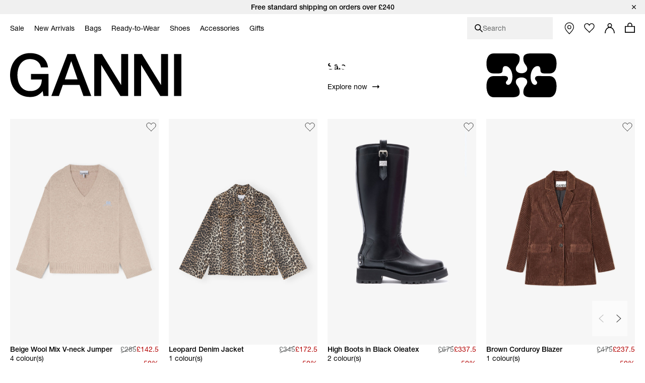

--- FILE ---
content_type: text/html;charset=UTF-8
request_url: https://www.ganni.com/en-gb/home
body_size: 58172
content:












<!DOCTYPE html>
<html
lang="en"
class="en-gb"
style="


"
>
<head>

<link rel="dns-prefetch preconnect" href="https://cdn.cquotient.com/js/v2" crossorigin="crossorigin" >
<link rel="dns-prefetch preconnect" href="https://p.cquotient.com" crossorigin="crossorigin" >
<link rel="dns-prefetch preconnect" href="https://www.google-analytics.com" crossorigin="crossorigin" >
<meta charset=UTF-8>
<meta http-equiv="x-ua-compatible" content="ie=edge">
<meta name="viewport" content="width=device-width, initial-scale=1">














    



    <title>GANNI &ndash; Women&#39;s Designer Fashion, Bags &amp; Accessories | Official Site</title>



<meta name="description"
	  content="Discover the world of GANNI. Shop the latest collections at GANNI.com. Fast &amp; easy delivery on all orders.
      "/>


<style>
    footer {
        visibility: hidden;
    }
</style>
<link rel="preload" href="/on/demandware.static/Sites-ganni-Site/-/en_GB/v1768796061054/css/global.css" as="style" />
<link rel="stylesheet" href="/on/demandware.static/Sites-ganni-Site/-/en_GB/v1768796061054/css/global.css" data-test="Home-Show" />

    <link rel="stylesheet" data-resource-load-type="postponed" data-resource-href="/on/demandware.static/Sites-ganni-Site/-/en_GB/v1768796061054/css/postponed.css" data-test="Home-Show" />





<script>
    window.analyticsProperties = {"event.minicart.open":"mini_cart_open","event.minicart.close":"mini_cart_close","event.minicart.remove":"mini_cart_remove","event.minicart.checkout":"mini_cart_checkout","event.minicart.basket":"mini_cart_view_basket","event.minicart.promoApplied":"mini_cart_promocode_applied","event.minicart.promoFailed":"invalid_coupon","event.search.results":"full_search","event.search.open":"mini_search_open","event.search.click":"mini_search_click","event.search.close":"mini_search_close","event.search.empty":"no_search_results","event.search.viewItemList":"view_item_list","event.product.viewItem":"view_item","event.product.info":"PDP_more_info","event.product.openPickup":"find_in_store_open","event.product.openSizeGuide":"size_guide_open","event.product.clickSizeGuide":"size_guide_click","event.product.clickNotifyMe":"oos_notify_me_click","event.product.clickWaitlistBtn":"waitlist_btn_click","event.product.submitPickup":"find_in_store_complete","event.product.submitWaitList":"event.product.submitWaitList","event.product.addToCart":"add_to_cart","event.cart.view":"view_cart","event.cart.removeProduct":"remove_from_cart","event.listing.applySort":"sorting","event.listing.openFilters":"filters_opened","event.listing.appliedFilters":"filters_applied","event.listing.viewProducts":"filters_view_products","event.listing.clearFilters":"filters_clear_selection","event.checkout.personal":"checkout_personal_info","event.checkout.begin":"begin_checkout","event.checkout.delivery":"checkout_delivery","event.checkout.delivery.submit":"add_shipping_info","event.checkout.payment.submit":"add_payment_info","event.checkout.payment.error":"payment_error","event.checkout.purchase":"purchase","event.tile.selectItem":"select_item","event.other.changeCart":"cart_changes","event.other.changeCart.action.size":"size","event.other.changeCart.action.quantity":"quantity","event.other.clickNavigation":"menu_click","event.other.changeLocale":"selector_country","event.other.changeLanguage":"selector_language","event.other.checkoutOverlay":"checkout_overlay","event.other.checkoutOverlay.clicktype.login":"log in","event.other.checkoutOverlay.clicktype.close":"close","event.other.submitNewsletter":"newsletter_signup","event.other.submitNewsletter.formtype.footer":"footer","event.other.submitNewsletter.formtype.oos":"oos_form","event.other.submitNewsletter.formtype.signupform":"sign_up_form","event.promotion.select":"select_promotion","event.giftcard.balance.successful":"giftcard_check_balance_successful","event.giftcard.balance.failed":"giftcard_check_balance_unsuccessful","event.giftcard.balance.another":"giftcard_check_another_balance","event.account.login":"login","event.account.password.forgot":"reset_your_password_start","event.account.password.reset":"reset_your_password_success","event.account.track.order":"track_your_order","event.account.menu.click":"my_account_menu","event.account.create":"sign_up","value.product.readMore":"Read more","value.product.tab1":"Details","value.product.tab2":"Free Shipping","value.product.tab3":"Size & Fit","value.product.tab4":"Care Guide","value.product.tab5":"Sustainability","value.product.tab6":"Complete The Look","value.product.tab7":"Collection {0}","value.sizeguide.tab1":"Fit","value.sizeguide.tab2":"Product Measurement","value.sizeguide.tab3":"Size Chart","value.sizeguide.tab4":"How To Measure","value.search.productClick":"suggested_products","value.search.seeAllResults":"see_all_results","value.search.suggestedSearches":"suggested_searches","analytics.listName.default":"Product Listing","analytics.listName.plp":"PLP","analytics.listName.search":"Search Results","analytics.listName.carousel":"Carousel","analytics.listName.search.flyout":"Search Flyout","analytics.listName.wishlist.page":"Wishlist","analytics.listName.wishlist.carousel":"Wishlist carousel","analytics.location.carousel":"carousel","analytics.location.search.flyout":"searchFlyout","event.wishlist.add":"add_to_wishlist","event.wishlist.error":"wishlist_error","event.wishlist.location":"wishlist","event.overlay.open":"overlay_open","event.overlay.type.notifyme":"notifyme","event.overlay.type.waitlist":"waitlist","event.overlay.success":"overlay_success"};
</script>





<!-- TEMPLATENAME: seo.isml -->








	<link rel="canonical" href="https://www.ganni.com/en-gb/home" />






	<link rel="alternate" href="https://www.ganni.com/us/home" hreflang="en-us" />

	<link rel="alternate" href="https://www.ganni.com/en-ph/home" hreflang="en-ph" />

	<link rel="alternate" href="https://www.ganni.com/en-vn/home" hreflang="en-vn" />

	<link rel="alternate" href="https://www.ganni.com/en-rs/home" hreflang="en-rs" />

	<link rel="alternate" href="https://www.ganni.com/en-jp/home" hreflang="en-jp" />

	<link rel="alternate" href="https://www.ganni.com/en-hk/home" hreflang="en-hk" />

	<link rel="alternate" href="https://www.ganni.com/en-tw/home" hreflang="en-tw" />

	<link rel="alternate" href="https://www.ganni.com/en-is/home" hreflang="en-is" />

	<link rel="alternate" href="https://www.ganni.com/en-cl/home" hreflang="en-cl" />

	<link rel="alternate" href="https://www.ganni.com/en-za/home" hreflang="en-za" />

	<link rel="alternate" href="https://www.ganni.com/en-co/home" hreflang="en-co" />

	<link rel="alternate" href="https://www.ganni.com/en-my/home" hreflang="en-my" />

	<link rel="alternate" href="https://www.ganni.com/en-al/home" hreflang="en-al" />

	<link rel="alternate" href="https://www.ganni.com/en-mx/home" hreflang="en-mx" />

	<link rel="alternate" href="https://www.ganni.com/en-as/home" hreflang="en-as" />

	<link rel="alternate" href="https://www.ganni.com/en-ar/home" hreflang="en-ar" />

	<link rel="alternate" href="https://www.ganni.com/en-pa/home" hreflang="en-pa" />

	<link rel="alternate" href="https://www.ganni.com/en-cy/home" hreflang="en-cy" />

	<link rel="alternate" href="https://www.ganni.com/en-pe/home" hreflang="en-pe" />

	<link rel="alternate" href="https://www.ganni.com/en-th/home" hreflang="en-th" />

	<link rel="alternate" href="https://www.ganni.com/en-bz/home" hreflang="en-bz" />

	<link rel="alternate" href="https://www.ganni.com/en-ca/home" hreflang="en-ca" />

	<link rel="alternate" href="https://www.ganni.com/en-ge/home" hreflang="en-ge" />

	<link rel="alternate" href="https://www.ganni.com/en-id/home" hreflang="en-id" />

	<link rel="alternate" href="https://www.ganni.com/en-eg/home" hreflang="en-eg" />

	<link rel="alternate" href="https://www.ganni.com/en-in/home" hreflang="en-in" />

	<link rel="alternate" href="https://www.ganni.com/en-uy/home" hreflang="en-uy" />

	<link rel="alternate" href="https://www.ganni.com/en-ad/home" hreflang="en-ad" />

	<link rel="alternate" href="https://www.ganni.com/da-fo/home" hreflang="da-fo" />

	<link rel="alternate" href="https://www.ganni.com/en-fo/home" hreflang="en-fo" />

	<link rel="alternate" href="https://www.ganni.com/en-sa/home" hreflang="en-sa" />

	<link rel="alternate" href="https://www.ganni.com/en-nz/home" hreflang="en-nz" />

	<link rel="alternate" href="https://www.ganni.com/en-bm/home" hreflang="en-bm" />

	<link rel="alternate" href="https://www.ganni.com/en-bs/home" hreflang="en-bs" />

	<link rel="alternate" href="https://www.ganni.com/en-br/home" hreflang="en-br" />

	<link rel="alternate" href="https://www.ganni.com/en-qa/home" hreflang="en-qa" />

	<link rel="alternate" href="https://www.ganni.com/en-ma/home" hreflang="en-ma" />

	<link rel="alternate" href="https://www.ganni.com/en-sg/home" hreflang="en-sg" />

	<link rel="alternate" href="https://www.ganni.com/en/home" hreflang="x-default" />

	<link rel="alternate" href="https://www.ganni.com/fr-fr/home" hreflang="fr-fr" />

	<link rel="alternate" href="https://www.ganni.com/en-cz/home" hreflang="en-cz" />

	<link rel="alternate" href="https://www.ganni.com/de/home" hreflang="de" />

	<link rel="alternate" href="https://www.ganni.com/en-nl/home" hreflang="en-nl" />

	<link rel="alternate" href="https://www.ganni.com/en-ro/home" hreflang="en-ro" />

	<link rel="alternate" href="https://www.ganni.com/en-pl/home" hreflang="en-pl" />

	<link rel="alternate" href="https://www.ganni.com/da/home" hreflang="da" />

	<link rel="alternate" href="https://www.ganni.com/en-de/home" hreflang="en-de" />

	<link rel="alternate" href="https://www.ganni.com/en-no/home" hreflang="en-no" />

	<link rel="alternate" href="https://www.ganni.com/en-bg/home" hreflang="en-bg" />

	<link rel="alternate" href="https://www.ganni.com/en-pt/home" hreflang="en-pt" />

	<link rel="alternate" href="https://www.ganni.com/en-be/home" hreflang="en-be" />

	<link rel="alternate" href="https://www.ganni.com/en-fi/home" hreflang="en-fi" />

	<link rel="alternate" href="https://www.ganni.com/en-kr/home" hreflang="en-kr" />

	<link rel="alternate" href="https://www.ganni.com/en-es/home" hreflang="en-es" />

	<link rel="alternate" href="https://www.ganni.com/en-gr/home" hreflang="en-gr" />

	<link rel="alternate" href="https://www.ganni.com/en-it/home" hreflang="en-it" />

	<link rel="alternate" href="https://www.ganni.com/fr-ch/home" hreflang="fr-ch" />

	<link rel="alternate" href="https://www.ganni.com/en-au/home" hreflang="en-au" />

	<link rel="alternate" href="https://www.ganni.com/en-at/home" hreflang="en-at" />

	<link rel="alternate" href="https://www.ganni.com/en-sk/home" hreflang="en-sk" />

	<link rel="alternate" href="https://www.ganni.com/nb-no/home" hreflang="nb-no" />

	<link rel="alternate" href="https://www.ganni.com/en-ie/home" hreflang="en-ie" />

	<link rel="alternate" href="https://www.ganni.com/en-gb/home" hreflang="en-gb" />

	<link rel="alternate" href="https://www.ganni.com/de-ch/home" hreflang="de-ch" />

	<link rel="alternate" href="https://www.ganni.com/en-ee/home" hreflang="en-ee" />

	<link rel="alternate" href="https://www.ganni.com/en-ch/home" hreflang="en-ch" />

	<link rel="alternate" href="https://www.ganni.com/sv-se/home" hreflang="sv-se" />

	<link rel="alternate" href="https://www.ganni.com/en-ae/home" hreflang="en-ae" />

	<link rel="alternate" href="https://www.ganni.com/en-hr/home" hreflang="en-hr" />

	<link rel="alternate" href="https://www.ganni.com/en-lv/home" hreflang="en-lv" />

	<link rel="alternate" href="https://www.ganni.com/en-lu/home" hreflang="en-lu" />

	<link rel="alternate" href="https://www.ganni.com/en-lt/home" hreflang="en-lt" />

	<link rel="alternate" href="https://www.ganni.com/en-dk/home" hreflang="en-dk" />

	<link rel="alternate" href="https://www.ganni.com/en-hu/home" hreflang="en-hu" />

	<link rel="alternate" href="https://www.ganni.com/de-at/home" hreflang="de-at" />

	<link rel="alternate" href="https://www.ganni.com/en-fr/home" hreflang="en-fr" />

	<link rel="alternate" href="https://www.ganni.com/en-se/home" hreflang="en-se" />

	<link rel="alternate" href="https://www.ganni.com/fr-be/home" hreflang="fr-be" />

	<link rel="alternate" href="https://www.ganni.com/en-si/home" hreflang="en-si" />








	
		<meta property="og:title" content="GANNI &ndash; Women's Designer Fashion, Bags &amp; Accessories | Official Site" />
	
	
		<meta property="og:type" content="website" />
	
	
	
		<meta property="og:image" content="https://www.ganni.com/on/demandware.static/-/Sites/default/dwcfb5b867/25-3-url.jpg" />
	
	
		<meta property="og:description" content="Discover the world of GANNI. Shop the latest collections at GANNI.com. Fast &amp; easy delivery on all orders." />
	
	
		<meta property="og:site_name" content="Ganni a/s" />
	

	
	
		<meta itemprop="name" content="GANNI &ndash; Women's Designer Fashion, Bags &amp; Accessories | Official Site" />
	
	
		<meta itemprop="description" content="Discover the world of GANNI. Shop the latest collections at GANNI.com. Fast &amp; easy delivery on all orders." />
	
	
		<meta itemprop="image" content="https://www.ganni.com/on/demandware.static/-/Sites/default/dwcfb5b867/25-3-url.jpg" />
	

	
	
		<meta name="twitter:card" content="summary" />
	
	
		<meta name="twitter:title" content="GANNI &ndash; Women's Designer Fashion, Bags &amp; Accessories | Official Site" />
	
	
		<meta name="twitter:description" content="Discover the world of GANNI. Shop the latest collections at GANNI.com. Fast &amp; easy delivery on all orders." />
	
	
		<meta name="twitter:site" content="@ganni" />
	
	
		<meta name="twitter:image:src" content="https://www.ganni.com/on/demandware.static/-/Sites/default/dwcfb5b867/25-3-url.jpg" />
	






<meta name="CurrentPipelineName" content="Home-Show" />


<link rel="icon" type="image/png" href="/on/demandware.static/Sites-ganni-Site/-/default/dw75383252/images/favicon.ico" />



<script>
window.dataLayer = window.dataLayer || [];
var analytics = {
event: "genericInfo",
bu: "GB",
pageCategory: "Frontpage"
};
window.dataLayer.push(analytics);
</script>

<!-- Google Tag Manager -->
<script>(function(w,d,s,l,i){w[l]=w[l]||[];w[l].push({'gtm.start':new Date().getTime(),event:'gtm.js'});var f=d.getElementsByTagName(s)[0],j=d.createElement(s);j.async=true;j.src="https://tracking.ganni.com/ddjnqqrhmkibe.js?"+i;f.parentNode.insertBefore(j,f);})(window,document,'script','dataLayer','473jr=aWQ9R1RNLU5OQzhXUDI%3D&apiKey=f0cd9d4f');</script>
<!-- End Google Tag Manager -->





<meta name="google-site-verification" content="T5Os7WWjfLkdib9mivDZyybxT2UEHU4M1LNs_oVvxSQ" />


<meta name="google-site-verification" content="41qvBrxdkd7pmxEL9nK2raQt9QzU1Y-KXqXiHUj5mm8" />




    <meta name="facebook-domain-verification" content="o4mkibxauzxxwtwfyzfh1akj8urz8z" />


<script>
    if ('serviceWorker' in navigator) {
        window.addEventListener('load', function() {
            navigator.serviceWorker.register('/worker.js')
                .then(function(registration) {
                    console.log('[Service Worker] Registered ! ');
                });
        });
    }
</script>

<script>
    window.universal_variable = {};
</script>
<!--[if gt IE 9]><!-->
    
<!--<![endif]-->

<!--[ZenDesk script start]><!-->

<!--[ZenDesk script end]><!-->
<!--[VoCast script start]><!-->
<script type="text/javascript" src="https://presscloud.com/nr/lib/iframe-resizer/js/iframeResizer.min.js" defer></script>
<script>
    window.addEventListener("hashchange", function(){
        let elem = document.getElementById('digitalshowroom');
        if (elem) {
            elem.contentWindow.postMessage("route=" + location.hash, "*");
        }
    });

    reportDimentions = function(event){
        let element = document.getElementById('digitalshowroom')
        if (element) {
            var bounding = element.getBoundingClientRect();
            var elementWidth = parseInt(element.style.width, 10);
            var elementHeight = parseInt(element.style.height, 10);

            // Calculate the rect of the iframe that is currently visible on screen
            var visibleTop = bounding.top < 0 ? -bounding.top : 0;
            var visibleLeft = bounding.left < 0 ? -bounding.left : 0;
            var visibleWidth =  window.innerWidth - (bounding.left > 0 ? bounding.left : 0);
            if (visibleWidth > elementWidth) visibleWidth = elementWidth
            
            var visibleHeight = window.innerHeight - (bounding.top > 0 ? bounding.top : 0);
            if (visibleHeight > elementHeight) visibleHeight = elementHeight

            var visibleRect = { top: visibleTop, left: visibleLeft, width: visibleWidth, height: visibleHeight }
            document.getElementById('digitalshowroom').contentWindow.postMessage( { message: 'scroll', visibleRect: visibleRect } , "*");
        }
    }

    window.addEventListener("scroll", event =>reportDimentions(event));
    window.addEventListener("resize", event =>reportDimentions(event));

    document.addEventListener("DOMContentLoaded", function(event) {
        let elem = document.getElementById('digitalshowroom');
        if (elem) {
            elem.src = 'https://gannipress.presscloud.com/digitalshowroom' + location.hash;
        }
        let iframes = iFrameResize( { scrolling: true, checkOrigin: false, heightCalculationMethod: 'taggedElement'}, '#digitalshowroom');
        reportDimentions(event);
    });

    window.addEventListener("message", function(event){
        if (event.data && typeof event.data === 'string') {
            let routeString = "routeChanged="
            let hasRouteChanged = event.data.indexOf(routeString)

            if (hasRouteChanged !== -1) {
                let routeHash = "#"+ event.data.substring(routeString.length)
                if (routeHash !== location.hash) {
                    // console.info("Updating location.hash to '" + routeHash + "' (now:'"+location.hash+"') as instructed by message from iframe");
                    location.hash = routeHash
                }                   
            }
        }
    }, false);
</script>

<script type="text/javascript">
    window.addEventListener("hashchange", function(){
        let elem = document.getElementById('digitalwholesale');
        if (elem) {
            elem.contentWindow.postMessage("route=" + location.hash, "*");
        }
    });

    reportDimentions = function(event){
        let element = document.getElementById('digitalwholesale')
        if (element) {
            var bounding = element.getBoundingClientRect();
            var elementWidth = parseInt(element.style.width, 10);
            var elementHeight = parseInt(element.style.height, 10);

            var visibleTop = bounding.top < 0 ? -bounding.top : 0;
            var visibleLeft = bounding.left < 0 ? -bounding.left : 0;
            var visibleWidth =  window.innerWidth - (bounding.left > 0 ? bounding.left : 0);
            if (visibleWidth > elementWidth) visibleWidth = elementWidth;
            
            var visibleHeight = window.innerHeight - (bounding.top > 0 ? bounding.top : 0);
            if (visibleHeight > elementHeight) visibleHeight = elementHeight;

            var visibleRect = { top: visibleTop, left: visibleLeft, width: visibleWidth, height: visibleHeight };
            document.getElementById('digitalwholesale').contentWindow.postMessage( { message: 'scroll', visibleRect: visibleRect } , "*");
        }
    }

    window.addEventListener("scroll", event =>reportDimentions(event));
    window.addEventListener("resize", event =>reportDimentions(event));

    document.addEventListener("DOMContentLoaded", function(event) {
        let elem = document.getElementById('digitalwholesale');
        if (elem) {
            elem.src = 'https://ganniwholesale.presscloud.com/digitalshowroom' + location.hash;
        }
        var iframes = iFrameResize( { scrolling: true, checkOrigin: false, heightCalculationMethod: 'taggedElement'}, '#digitalwholesale');
        reportDimentions(event);
    });

    window.addEventListener("message", function(event){
        if (event.data && typeof event.data === 'string') {
            let routeString = "routeChanged="
            let hasRouteChanged = event.data.indexOf(routeString)

            if (hasRouteChanged !== -1) {
                let routeHash = "#"+ event.data.substring(routeString.length)
                if (routeHash !== location.hash) {
                    location.hash = routeHash
                }                   
            }
        }
    }, false);
</script>
<!--[VoCast script end]><!-->

<!-- START Rakuten Marketing Tracking -->
  <script type="text/javascript">
    (function (url) {
      /*Tracking Bootstrap Set Up DataLayer objects/properties here*/
      if(!window.DataLayer){
        window.DataLayer = {};
      }
      if(!DataLayer.events){
        DataLayer.events = {};
      }
      DataLayer.events.SPIVersion = DataLayer.events.SPIVersion || "3.4";
      DataLayer.events.SiteSection = "1";

      var loc, ct = document.createElement("script");
      ct.type = "text/javascript";
      ct.async = true; ct.src = url; loc = document.getElementsByTagName('script')[0];
      loc.parentNode.insertBefore(ct, loc);
      }(document.location.protocol + "//tag.rmp.rakuten.com/122240.ct.js"));
  </script>
<!-- END Rakuten Marketing Tracking -->

<script src="https://cdn.noibu.com/collect.js"></script>



<script type="text/javascript" src="https://try.abtasty.com/84794e12645a825d6be6cb4d78a5cd78.js"></script>

<!-- Klarna placement -->
<script async src="https://js.klarna.com/web-sdk/v1/klarna.js" data-client-id="45ece6aa-13e3-5cc5-a80b-665145f5aea1"></script>




<link rel="preload" href="/on/demandware.static/Sites-ganni-Site/-/en_GB/v1768796061054/js/critical.js" as="script" />
<script src="/on/demandware.static/Sites-ganni-Site/-/en_GB/v1768796061054/js/critical.js"></script>
<script defer data-resource-load-type="postponed" data-resource-src="/on/demandware.static/Sites-ganni-Site/-/en_GB/v1768796061054/js/global.js"></script>

    <script
        
            defer data-resource-load-type="postponed" data-resource-src="/on/demandware.static/Sites-ganni-Site/-/en_GB/v1768796061054/js/pageExperience.js"
        
        
    ></script>




<svg aria-hidden="true" focusable="false" class="d-none">
    <defs>
        
<symbol id="icon-close" viewBox="0 0 24 24">
    <path d="M24 1.2L22.8 0 12 10.8 1.2 0 0 1.2 10.8 12 0 22.8 1.2 24 12 13.2 22.8 24l1.2-1.2L13.2 12z"/>
</symbol>

<symbol id="icon-checkmark" viewBox="0 0 10 8">
    <path d="M8.63179 0C7.11348 1.5216 5.36646 3.26408 3.78772 4.84406L1.24748 2.68109L0 4.15494L3.21932 6.89136L3.8984 7.46982L4.52716 6.83602C6.24258 5.11692 8.28148 3.08542 10 1.36318L8.63179 0Z"/>
</symbol>

<symbol id="icon-plus" viewBox="0 0 11 11">
    <path fill-rule="evenodd" clip-rule="evenodd" d="M6 0H5V5H0V6H5V11H6V6H11V5H6V0Z"/>
</symbol>

<symbol id="icon-minus" viewBox="0 0 11 11">
    <rect y="5" width="11" height="1" fill="#111111"/>
</symbol>

<symbol id="icon-arrow-down" viewBox="0 0 12 18">
    <path d="M1 1L6 6L11 1" stroke="#111111"/>
</symbol>

<symbol id="icon-arrow-left" viewBox="0 0 16 16">
    <path d="M10.6992 13.771L4.40547 7.51184L10.6992 1.25268" stroke="black" stroke-width="1.48482" stroke-linecap="round"/>
</symbol>

<symbol id="icon-arrow-submit" viewBox="0 0 9 17">
    <path d="M0.744263 1.46484L8.08231 8.80289L0.744261 16.1409" stroke="#ffffff" stroke-width="1.16667" stroke-linecap="round"/>
</symbol>

<symbol id="icon-heart" viewBox="0 0 16 14">
    <path d="M4.4911 0.955224C4.98027 0.955224 5.86486 1.17868 7.29984 2.52372L8.01114 3.19112L8.71155 2.51332C9.70787 1.54952 10.7674 0.950933 11.4779 0.950933C12.4357 0.950933 13.1904 1.26285 13.9265 1.9621C14.6198 2.62125 15.0022 3.49759 15.0022 4.42955C15.0022 5.36216 14.6206 6.23916 13.9194 6.90524C13.8623 6.96069 10.8479 10.0587 8.32157 12.6549C8.20258 12.7627 8.06626 12.7795 7.9948 12.7795C7.92334 12.7795 7.78851 12.7633 7.67018 12.659C7.0546 12.007 2.5932 7.28251 2.07449 6.78839C1.38002 6.12858 0.998298 5.25159 0.998298 4.31914C0.998298 3.38735 1.38068 2.51068 2.07499 1.85104C2.74982 1.20822 3.54034 0.955224 4.4911 0.955224ZM4.4911 0.00445602C3.2974 0.00445602 2.2453 0.344429 1.36946 1.17852C-0.456487 2.91254 -0.456487 5.7254 1.36946 7.46075C1.89048 7.95684 6.95029 13.3177 6.95029 13.3177C7.23878 13.5928 7.61704 13.7298 7.99447 13.7298C8.37191 13.7298 8.74918 13.5928 9.03749 13.3177C9.03749 13.3177 14.5716 7.62892 14.6305 7.57182C16.4565 5.83598 16.4565 3.02312 14.6305 1.28909C13.725 0.427441 12.7122 0 11.4777 0C10.2985 0 8.9827 0.895481 8.00008 1.84625C6.98611 0.895646 5.71121 0.00445602 4.4911 0.00445602Z" fill="#111111"/>
</symbol>

<symbol id="icon-apple" viewBox="0 0 13 15">
    <path d="M10.3168 7.95385C10.3381 10.2195 12.3309 10.9735 12.3529 10.9831C12.3361 11.0363 12.0345 12.0575 11.3031 13.1124C10.6707 14.0245 10.0145 14.9332 8.98067 14.952C7.96485 14.9704 7.6382 14.3575 6.47683 14.3575C5.31581 14.3575 4.9529 14.9332 3.99131 14.9704C2.99342 15.0077 2.23354 13.9842 1.59596 13.0755C0.293155 11.2168 -0.702458 7.82316 0.634399 5.5324C1.29852 4.3948 2.48536 3.67443 3.77356 3.65596C4.75346 3.63751 5.67837 4.30653 6.2774 4.30653C6.87605 4.30653 8.00001 3.50198 9.18159 3.62014C9.67624 3.64045 11.0647 3.81732 11.9563 5.10521C11.8845 5.14916 10.2996 6.05969 10.3168 7.95386V7.95385ZM8.40767 2.39041C8.93746 1.75756 9.29404 0.876576 9.19676 0C8.43311 0.0302881 7.50969 0.50218 6.96195 1.13468C6.47106 1.69479 6.04115 2.59129 6.15715 3.45051C7.00832 3.5155 7.87786 3.02367 8.40767 2.39042" fill="black"/>
</symbol>

<symbol id="icon-trash" viewBox="0 0 20 20">
    <g>
        <path d="M15.16,6.77l-1.04,11.5H6.24L5.2,6.77H15.16 M16.26,5.77H4.11l1.21,13.5h9.72L16.26,5.77L16.26,5.77z"/>
    </g>
    <rect x="3.77" y="3.08" width="12.82" height="2.03"/>
    <path d="M11.48,4.43h-2.6c-0.28,0-0.5-0.22-0.5-0.5v-1.7c0-0.27,0.22-0.5,0.5-0.5h2.6c0.27,0,0.5,0.22,0.5,0.5v1.7
        C11.98,4.2,11.76,4.43,11.48,4.43z"/>
    <g>
        <path d="M10.33,16.58h-0.3c-0.23,0-0.42-0.19-0.42-0.42V8.44c0-0.23,0.19-0.42,0.42-0.42h0.3c0.23,0,0.42,0.19,0.42,0.42v7.71
            C10.75,16.39,10.56,16.58,10.33,16.58z"/>
        <path d="M12.61,16.58h-0.3c-0.23,0-0.42-0.19-0.42-0.42V8.44c0-0.23,0.19-0.42,0.42-0.42h0.3c0.23,0,0.42,0.19,0.42,0.42v7.71
            C13.03,16.39,12.84,16.58,12.61,16.58z"/>
        <path d="M8.05,16.58h-0.3c-0.23,0-0.42-0.19-0.42-0.42V8.44c0-0.23,0.19-0.42,0.42-0.42h0.3c0.23,0,0.42,0.19,0.42,0.42v7.71
            C8.47,16.39,8.28,16.58,8.05,16.58z"/>
    </g>
</symbol>

<symbol id="icon-location" viewBox="0 0 16 21">
    <path d="M7.501 0C3.358 0 0 3.358 0 7.501c0 3.962 6.683 12.343 6.97 12.704.129.161.324.255.531.255.207 0 .403-.094.532-.255.286-.361 6.97-8.742 6.97-12.704C15.002 3.358 11.642 0 7.5 0zm0 9.547c-1.506 0-2.728-1.221-2.728-2.728 0-1.506 1.222-2.728 2.728-2.728 1.506 0 2.728 1.222 2.728 2.728 0 1.507-1.222 2.728-2.728 2.728z" transform="translate(-376 -570) translate(352 541) translate(24.5 29.25)"></path>
</symbol>

<symbol id="icon-globe" viewBox="0 0 20 20">
    <circle id="Oval" stroke="#FFFFFF" cx="10" cy="10" r="9.5"></circle>
    <ellipse id="Oval-Copy" stroke="#FFFFFF" cx="10" cy="10" rx="5.5" ry="9.5"></ellipse>
    <polygon id="Rectangle" fill="#FFFFFF" transform="translate(10.000000, 10.000000) rotate(90.000000) translate(-10.000000, -10.000000) " points="9.5 0.5 10.5 0.5 10.5 19.5 9.5 19.5"></polygon>
    <polygon id="Rectangle-Copy-4" fill="#FFFFFF" transform="translate(10.000000, 10.000000) rotate(90.000000) translate(-10.000000, -10.000000) " points="9.5 0.5 10.5 0.5 10.5 19.5 9.5 19.5"></polygon>
    <polygon id="Rectangle-Copy-5" fill="#FFFFFF" transform="translate(10.000000, 5.500000) rotate(90.000000) translate(-10.000000, -5.500000) " points="9.5 -3 10.5 -3 10.5 14 9.5 14"></polygon>
    <polygon id="Rectangle-Copy-6" fill="#FFFFFF" transform="translate(10.000000, 14.500000) rotate(90.000000) translate(-10.000000, -14.500000) " points="9.5 6 10.5 6 10.5 23 9.5 23"></polygon>
    <rect id="Rectangle-Copy-3" fill="#FFFFFF" x="9.5" y="0.5" width="1" height="19"></rect>
</symbol>

<symbol id="icon-smile" viewBox="0 0 19 19">
    <g id="Nav-finals" stroke="none" stroke-width="1" fill="none" fill-rule="evenodd">
        <g id="Header-MB-NEW-ICONS" transform="translate(-219.000000, -80.000000)">
            <g id="Group-13" transform="translate(220.000000, 81.000000)">
                <path d="M16.611047,8.33344512 C16.5961298,12.9203712 12.8648172,16.6266778 8.27721523,16.6111822 C3.69028915,16.5955891 -0.015341568,12.8642765 0.00015402658,8.2773504 C0.015747072,3.69042432 3.74638387,-0.01588224 8.33330995,0.000284883516 C12.9209119,0.0152064 16.6265426,3.74651904 16.611047,8.33344512 Z" id="Stroke-1" stroke="#ffffff" stroke-width="1.35168"></path>
                <path d="M11.1112151,6.52503245 C11.2132669,7.98957773 10.8212797,9.20946893 10.2360023,9.25001933 C9.65004902,9.29124557 9.09248102,8.13758669 8.99042918,6.67304141 C8.8877015,5.20917197 9.28036454,3.98860493 9.86564198,3.94805453 C10.4515953,3.90682829 11.0091633,5.06116301 11.1112151,6.52503245" id="Fill-3" fill="#ffffff"></path>
                <path d="M7.39936666,6.783744 C7.5014185,8.24828928 7.1094313,9.46885632 6.52415386,9.50940672 C5.93820058,9.54995712 5.38063258,8.39629824 5.27858074,6.9324288 C5.17585306,5.46788352 5.5685161,4.24731648 6.15379354,4.20676608 C6.73974682,4.16621568 7.29731482,5.31987456 7.39936666,6.783744" id="Fill-5" fill="#ffffff"></path>
                <path d="M13.0974413,9.0494976 C13.0089062,11.5244237 11.1084442,13.2201062 8.69231616,13.4133965 C7.52243712,13.5080141 6.36337152,13.2566016 5.432064,12.5152051 C4.5163008,11.7866496 3.91209984,10.7276083 3.48767232,9.65505024 C3.25112832,9.05490432 2.27048448,9.3164544 2.51040768,9.92403456 C3.02674944,11.231785 3.7390848,12.4807373 4.8677376,13.351895 C6.00382464,14.2291354 7.42714368,14.5582694 8.845056,14.4136397 C11.764009,14.1149184 14.0037427,12.0475238 14.1112013,9.0494976 C14.1348557,8.397312 13.1210957,8.39798784 13.0974413,9.0494976" id="Fill-7" fill="#ffffff"></path>
            </g>
        </g>
    </g>
</symbol>

<symbol id="icon-filter" viewBox="0 0 19 9">
    <path d="M7.38889 8.83366H11.6111V7.38921H7.38889V8.83366ZM0 0.166992V1.61144H19V0.166992H0ZM3.16667 5.22255H15.8333V3.7781H3.16667V5.22255Z" fill="black"/>
</symbol>

<symbol id="icon-logo" viewBox="0 0 643 164">
    <path d="M144.44,78.16H78.5v20.92h40.84c-0.08,6.13-1.12,12.2-3.09,18c-1.74,5.17-4.64,9.87-8.47,13.76c-3.9,3.86-8.61,6.81-13.78,8.64c-6.02,2.07-12.36,3-18.72,2.75c-8.37,0-15.6-1.69-21.69-5.06c-5.96-3.26-11.06-7.9-14.86-13.54c-3.92-5.88-6.79-12.4-8.48-19.27c-3.66-14.44-3.66-29.56,0-44c1.69-6.86,4.56-13.38,8.48-19.27c3.8-5.65,8.91-10.3,14.88-13.57c6.09-3.37,13.32-5.06,21.69-5.06c4.84-0.01,9.66,0.66,14.31,2c4.42,1.26,8.59,3.27,12.33,5.94c7.69,5.49,12.72,13.96,13.87,23.34h26.86c-0.83-8.22-3.38-16.17-7.48-23.34c-3.81-6.57-8.91-12.3-15-16.84c-6.2-4.57-13.16-8.01-20.56-10.15C91.73,1.11,83.53-0.04,75.3,0C63.56,0,53.02,2.2,43.7,6.61c-9.07,4.2-17.15,10.27-23.7,17.83c-6.57,7.71-11.61,16.6-14.83,26.2C1.69,60.85-0.06,71.57,0,82.35C-0.07,93.21,1.68,104,5.17,114.27c3.22,9.6,8.26,18.5,14.83,26.2c6.53,7.55,14.62,13.59,23.7,17.73c9.33,4.32,19.87,6.48,31.6,6.49c9.54,0,17.98-1.61,25.32-4.84c7.34-3.23,14.67-9.03,22-17.4l2.78,18.5h19V78.16H144.44zM305.31,161L244.76,3.74h-29.29L155.14,161h28.41l14.75-41.62h62.75L275.8,161H305.31z M253.78,98.42h-48l23.78-67.59h0.66L253.78,98.42L253.78,98.42z M316.42,160.95h26.2V45.36h0.66l71.55,115.59h29.07V3.74h-26.2v115.82h-0.44L345.48,3.74h-29.06V160.95L316.42,160.95z M466.35,160.95h26.2V45.36h0.66l71.56,115.59h29.07V3.74h-26.21v115.82h-0.44L495.42,3.74h-29.07V160.95L466.35,160.95z M616.36,160.95h27.52V3.74h-27.52V160.95L616.36,160.95z"></path>
</symbol>

<symbol id="icon-login" viewBox="0 0 19 19">
    <g id="Nav-finals" stroke="none" stroke-width="1" fill="none" fill-rule="evenodd">
        <g id="Header-MB-NEW-ICONS" transform="translate(-219.000000, -80.000000)">
            <g id="Group-13" transform="translate(220.000000, 81.000000)">
                <path d="M16.611047,8.33344512 C16.5961298,12.9203712 12.8648172,16.6266778 8.27721523,16.6111822 C3.69028915,16.5955891 -0.015341568,12.8642765 0.00015402658,8.2773504 C0.015747072,3.69042432 3.74638387,-0.01588224 8.33330995,0.000284883516 C12.9209119,0.0152064 16.6265426,3.74651904 16.611047,8.33344512 Z" id="Stroke-1" stroke="#000" stroke-width="1.35168"></path>
                <path d="M11.1112151,6.52503245 C11.2132669,7.98957773 10.8212797,9.20946893 10.2360023,9.25001933 C9.65004902,9.29124557 9.09248102,8.13758669 8.99042918,6.67304141 C8.8877015,5.20917197 9.28036454,3.98860493 9.86564198,3.94805453 C10.4515953,3.90682829 11.0091633,5.06116301 11.1112151,6.52503245" id="Fill-3" fill="#000"></path>
                <path d="M7.39936666,6.783744 C7.5014185,8.24828928 7.1094313,9.46885632 6.52415386,9.50940672 C5.93820058,9.54995712 5.38063258,8.39629824 5.27858074,6.9324288 C5.17585306,5.46788352 5.5685161,4.24731648 6.15379354,4.20676608 C6.73974682,4.16621568 7.29731482,5.31987456 7.39936666,6.783744" id="Fill-5" fill="#000"></path>
                <path d="M13.0974413,9.0494976 C13.0089062,11.5244237 11.1084442,13.2201062 8.69231616,13.4133965 C7.52243712,13.5080141 6.36337152,13.2566016 5.432064,12.5152051 C4.5163008,11.7866496 3.91209984,10.7276083 3.48767232,9.65505024 C3.25112832,9.05490432 2.27048448,9.3164544 2.51040768,9.92403456 C3.02674944,11.231785 3.7390848,12.4807373 4.8677376,13.351895 C6.00382464,14.2291354 7.42714368,14.5582694 8.845056,14.4136397 C11.764009,14.1149184 14.0037427,12.0475238 14.1112013,9.0494976 C14.1348557,8.397312 13.1210957,8.39798784 13.0974413,9.0494976" id="Fill-7" fill="#000"></path>
            </g>
        </g>
    </g>
</symbol>

<symbol id="icon-search" viewBox="0 0 20 19">
    <g id="Nav-finals" stroke="none" stroke-width="1" fill="none" fill-rule="evenodd">
        <g id="Header-MB-NEW-ICONS" transform="translate(-260.000000, -80.000000)">
            <g id="Group-5" transform="translate(261.000000, 81.000000)">
                <path d="M13.8116014,6.86998118 C13.8116014,10.6269757 10.7351777,13.6716349 6.93966029,13.6716349 C3.14414285,13.6716349 0.067719168,10.6269757 0.067719168,6.86998118 C0.067719168,3.11298662 3.14414285,0.067651584 6.93966029,0.067651584 C10.7351777,0.067651584 13.8116014,3.11298662 13.8116014,6.86998118 Z" id="Stroke-1" stroke="#000000" stroke-width="1.486848"></path>
                <path d="M11.6085658,12.1347748 C13.3711565,13.8135613 15.134423,15.4936996 16.8970138,17.173162 C17.5268966,17.7733079 18.4838861,16.8190218 17.8526515,16.2175242 L12.5642035,11.1784612 C11.9343206,10.5783153 10.9773312,11.5326013 11.6085658,12.1347748" id="Fill-3" fill="#000000"></path>
            </g>
        </g>
    </g>
</symbol>

<symbol id="icon-bag" viewBox="0 0 18 19">
    <g id="Nav-finals" stroke="none" stroke-width="1" fill="none" fill-rule="evenodd">
        <g id="Header-MB-NEW-ICONS" transform="translate(-304.000000, -80.000000)" stroke="#000000" stroke-width="1.275">
            <g id="Group-5" transform="translate(304.000000, 80.000000)">
                <path d="M14.78439,17.45067 L2.33529,17.45067 C1.39774,17.45067 0.63699,16.68992 0.63699,15.75237 L0.63699,5.12397 C0.63699,4.18642 1.39774,3.42567 2.33529,3.42567 L14.78439,3.42567 C15.72279,3.42567 16.48269,4.18642 16.48269,5.12312 L16.48269,15.75237 C16.48269,16.68992 15.72279,17.45067 14.78439,17.45067 Z" id="Stroke-1"></path>
                <path d="M5.585095,3.6125 C5.585095,1.96945 6.917045,0.6375 8.560095,0.6375 C10.203145,0.6375 11.535095,1.96945 11.535095,3.6125" id="Stroke-3"></path>
            </g>
        </g>
    </g>
</symbol>

<symbol id="icon-hamburger" viewBox="0 0 17 13">
    <g id="Nav-finals" stroke="none" stroke-width="1" fill="none" fill-rule="evenodd">
        <g id="Header-MB-NEW-ICONS" transform="translate(-346.000000, -83.000000)" fill="#000000">
            <g id="Group-8" transform="translate(346.000000, 83.000000)">
                <g id="Group-6" transform="translate(0.000186, 0.000270)">
                    <path d="M0.870904497,1.6896 L15.4264706,1.6896 C16.5138971,1.6896 16.5152488,-1.49880108e-13 15.4264706,-1.49880108e-13 L0.870904497,-1.49880108e-13 C-0.215846223,-1.49880108e-13 -0.217873743,1.6896 0.870904497,1.6896" id="Fill-1"></path>
                    <path d="M0.899965617,7.23162317 L15.3974095,7.23162317 C16.484836,7.23162317 16.4861877,5.54202317 15.3974095,5.54202317 L0.899965617,5.54202317 C-0.187460943,5.54202317 -0.188812623,7.23162317 0.899965617,7.23162317" id="Fill-3"></path>
                    <path d="M0.815823537,12.4885094 L15.4815515,12.4885094 C16.5689781,12.4885094 16.5710056,10.7989094 15.4815515,10.7989094 L0.815823537,10.7989094 C-0.270927183,10.7989094 -0.272954703,12.4885094 0.815823537,12.4885094" id="Fill-5"></path>
                </g>
            </g>
        </g>
    </g>
</symbol>

<symbol id="icon-play" viewBox="0 0 40 40">
    <circle id="Oval" fill="#FFFFFF" cx="20" cy="20" r="20"></circle>
    <path d="M25.0471948,11.8278493 C24.9421471,11.7547806 24.8092246,11.7217863 24.6733264,11.7461854 L8.97194052,14.5652087 C8.87146846,14.5832474 8.77892467,14.6316059 8.70674424,14.7037864 C8.60911316,14.8014174 8.56029763,14.9293786 8.56029763,15.0573398 C8.56029763,15.1853009 8.60911316,15.3132621 8.70674424,15.4108931 L21.5891069,28.2932558 C21.6612873,28.3654362 21.7538311,28.4137947 21.8543031,28.4318335 C21.9902014,28.4562326 22.1231239,28.4232382 22.2281716,28.3501695 C22.3332193,28.2771008 22.4103922,28.1639577 22.4347913,28.0280595 L25.0471948,11.8278493 Z" id="Rectangle" stroke="#000000" fill="#000000" transform="translate(16.500000, 20.500000) rotate(45.000000) translate(-16.500000, -20.500000) "></path>
</symbol>

<symbol id="icon-provenance" viewBox="0 0 14 14">
    <path d="M6.38406 0.026533C2.97625 0.319443 0.252021 3.0987 0.0172705 6.51128C-0.0724395 7.7829 0.18856 9.0548 0.77183 10.1883C0.781721 10.2175 0.79584 10.2452 0.81375 10.2704C1.45687 11.4866 2.44387 12.4864 3.65157 13.145C4.85928 13.8037 6.2342 14.0921 7.6048 13.9742C10.9584 13.6908 13.6697 10.9977 13.971 7.6443C14.0642 6.62324 13.9322 5.59413 13.5843 4.62963C13.2364 3.66513 12.6811 2.78872 11.9576 2.06226C11.2341 1.3358 10.36 0.776993 9.3969 0.425243C8.4339 0.073493 7.4054 -0.062607 6.38406 0.026533ZM7.4544 0.631913C10.5895 0.849913 13.1337 3.3821 13.3662 6.51631C13.4518 7.6407 13.2371 8.7677 12.7441 9.7819H4.62902V8.5381C4.90471 8.6325 5.19447 8.6792 5.48586 8.6762C5.92071 8.6762 6.46175 8.5845 7.1129 8.3162C8.5141 7.7388 9.4755 8.2743 9.5163 8.2967C9.5631 8.3243 9.6164 8.339 9.6707 8.3394C9.725 8.3398 9.7785 8.3258 9.8256 8.2988C9.8728 8.2718 9.912 8.2329 9.9393 8.1859C9.9665 8.1389 9.9808 8.0855 9.9808 8.0311V3.98077C9.9808 3.92218 9.9641 3.8648 9.9327 3.81531C9.9014 3.76583 9.8566 3.72628 9.8036 3.70128C9.6152 3.6001 8.4622 3.04392 6.88039 3.69625C5.58702 4.22896 4.87718 3.96009 4.62957 3.8181C4.62828 3.76965 4.61558 3.72218 4.59252 3.67954C4.56946 3.6369 4.53667 3.6003 4.49683 3.5727C4.45698 3.5451 4.41119 3.52727 4.36317 3.52067C4.31515 3.51407 4.26625 3.51888 4.22044 3.5347C4.15854 3.55739 4.10534 3.59895 4.06833 3.65352C4.03132 3.70808 4.01239 3.77288 4.01419 3.83879V9.7819H1.25531C0.767031 8.774 0.55248 7.6555 0.63322 6.53846C0.71395 5.42147 1.08712 4.34537 1.71526 3.41824C2.34339 2.49111 3.20437 1.74557 4.21176 1.25649C5.21914 0.767413 6.33746 0.552013 7.4544 0.631913ZM4.62902 4.59565C4.62892 4.58377 4.63159 4.57204 4.63681 4.56138C4.64203 4.55071 4.64965 4.54141 4.65908 4.53419C4.66852 4.52698 4.6795 4.52207 4.69116 4.51983C4.70282 4.51759 4.71484 4.5181 4.72627 4.5213C5.21589 4.66832 6.00399 4.72421 7.1129 4.26753C8.1084 3.85723 8.8819 4.00872 9.2603 4.13896C9.2904 4.14947 9.3165 4.16913 9.3348 4.1952C9.3531 4.22127 9.3629 4.25242 9.3626 4.2843V7.4705C9.3626 7.4824 9.3599 7.4941 9.3546 7.5048C9.3493 7.5154 9.3416 7.5247 9.3321 7.5319C9.3227 7.5391 9.3117 7.544 9.3 7.5463C9.2883 7.5485 9.2763 7.548 9.2648 7.5448C8.7455 7.4056 7.9021 7.3212 6.87871 7.7438C5.71502 8.2234 5.02194 8.0529 4.71565 7.9115C4.68946 7.899 4.6674 7.8792 4.65205 7.8546C4.63671 7.8299 4.62872 7.8014 4.62902 7.7723V4.59565ZM7.0006 13.3845C5.92113 13.3839 4.8595 13.1095 3.91494 12.587C2.97039 12.0645 2.17378 11.3109 1.59961 10.3968H4.01251V11.4633C4.01068 11.5296 4.02978 11.5947 4.06711 11.6495C4.10444 11.7043 4.15809 11.7459 4.22044 11.7685C4.26693 11.7843 4.31652 11.7888 4.36509 11.7816C4.41367 11.7745 4.45984 11.7558 4.49978 11.7272C4.53971 11.6987 4.57227 11.661 4.59474 11.6173C4.61722 11.5736 4.62896 11.5253 4.62902 11.4761V10.3968H12.4015C11.8273 11.3109 11.0307 12.0644 10.0861 12.5869C9.1416 13.1094 8.08 13.3838 7.0006 13.3845Z"></path>
</symbol>



<symbol id="icon-payment-master" viewBox="0 0 47 32">
    <rect x="0.930159" y="0.275862" width="45.7931" height="31.0508" rx="1.93103" fill="white" stroke="#CAC3BD" stroke-width="0.551724"/>
    <path fill-rule="evenodd" clip-rule="evenodd" d="M17.6337 24.4055V25.5724V26.7392H17.1165V26.4559C16.9524 26.666 16.7035 26.7979 16.3651 26.7979C15.6981 26.7979 15.1752 26.2854 15.1752 25.5724C15.1752 24.8599 15.6981 24.3469 16.3651 24.3469C16.7035 24.3469 16.9524 24.4787 17.1165 24.6889V24.4055H17.6337ZM16.4314 24.8253C15.9836 24.8253 15.7097 25.1623 15.7097 25.5725C15.7097 25.9827 15.9836 26.3196 16.4314 26.3196C16.8592 26.3196 17.148 25.9972 17.148 25.5725C17.148 25.1478 16.8592 24.8253 16.4314 24.8253ZM35.1124 25.5725C35.1124 25.1623 35.3864 24.8253 35.8341 24.8253C36.2625 24.8253 36.5507 25.1478 36.5507 25.5725C36.5507 25.9972 36.2625 26.3196 35.8341 26.3196C35.3864 26.3196 35.1124 25.9827 35.1124 25.5725ZM37.039 23.4684V25.5724V26.7392H36.5212V26.4559C36.3571 26.666 36.1082 26.7979 35.7698 26.7979C35.1028 26.7979 34.5799 26.2854 34.5799 25.5724C34.5799 24.8599 35.1028 24.3469 35.7698 24.3469C36.1082 24.3469 36.3571 24.4787 36.5212 24.6889V23.4684H37.039ZM24.0547 24.8014C24.3879 24.8014 24.6021 25.0065 24.6568 25.3675H23.4224C23.4776 25.0305 23.6861 24.8014 24.0547 24.8014ZM22.8801 25.5724C22.8801 24.8448 23.3677 24.3469 24.0649 24.3469C24.7314 24.3469 25.1894 24.8448 25.1945 25.5724C25.1945 25.6405 25.1894 25.7042 25.1842 25.7674H23.4178C23.4925 26.1876 23.7961 26.3391 24.1293 26.3391C24.368 26.3391 24.622 26.2508 24.8214 26.0949L25.0749 26.4709C24.7861 26.7101 24.458 26.7979 24.0997 26.7979C23.3876 26.7979 22.8801 26.3145 22.8801 25.5724ZM30.31 25.5725C30.31 25.1623 30.584 24.8253 31.0317 24.8253C31.4595 24.8253 31.7483 25.1478 31.7483 25.5725C31.7483 25.9972 31.4595 26.3196 31.0317 26.3196C30.584 26.3196 30.31 25.9827 30.31 25.5725ZM32.236 24.4055V25.5724V26.7392H31.7188V26.4559C31.5541 26.666 31.3058 26.7979 30.9674 26.7979C30.3004 26.7979 29.7775 26.2854 29.7775 25.5724C29.7775 24.8599 30.3004 24.3469 30.9674 24.3469C31.3058 24.3469 31.5541 24.4787 31.7188 24.6889V24.4055H32.236ZM27.3899 25.5724C27.3899 26.2804 27.8923 26.7979 28.6591 26.7979C29.0173 26.7979 29.256 26.7196 29.5146 26.5196L29.2663 26.1094C29.072 26.2463 28.8681 26.3195 28.6437 26.3195C28.2307 26.3145 27.9271 26.0216 27.9271 25.5724C27.9271 25.1231 28.2307 24.8302 28.6437 24.8252C28.8681 24.8252 29.072 24.8984 29.2663 25.0353L29.5146 24.6252C29.256 24.4251 29.0173 24.3469 28.6591 24.3469C27.8923 24.3469 27.3899 24.8643 27.3899 25.5724ZM33.4306 24.688C33.5651 24.483 33.7593 24.346 34.0578 24.346C34.1626 24.346 34.3118 24.3656 34.4263 24.4098L34.2668 24.8881C34.1575 24.844 34.0481 24.8294 33.9433 24.8294C33.6049 24.8294 33.4358 25.044 33.4358 25.4302V26.7384H32.918V24.4047H33.4306V24.688ZM20.1934 24.5911C19.9444 24.4301 19.6015 24.3469 19.2233 24.3469C18.6206 24.3469 18.2327 24.6302 18.2327 25.094C18.2327 25.4746 18.5215 25.7093 19.0536 25.7825L19.2979 25.8166C19.5816 25.8557 19.7155 25.9289 19.7155 26.0608C19.7155 26.2413 19.5263 26.3441 19.1732 26.3441C18.8149 26.3441 18.5563 26.2318 18.382 26.0999L18.1382 26.495C18.4218 26.7001 18.7801 26.7979 19.168 26.7979C19.855 26.7979 20.2532 26.4804 20.2532 26.0362C20.2532 25.626 19.9399 25.4114 19.4221 25.3382L19.1783 25.3036C18.9544 25.2745 18.775 25.2309 18.775 25.0744C18.775 24.9034 18.9442 24.8012 19.2279 24.8012C19.5315 24.8012 19.8254 24.9135 19.9695 25.0012L20.1934 24.5911ZM26.2407 24.688C26.3745 24.483 26.5688 24.346 26.8673 24.346C26.9721 24.346 27.1213 24.3656 27.2358 24.4098L27.0763 24.8881C26.9669 24.844 26.8576 24.8294 26.7528 24.8294C26.4144 24.8294 26.2452 25.044 26.2452 25.4302V26.7384H25.728V24.4047H26.2407V24.688ZM22.4531 24.4055H21.6072V23.6975H21.0843V24.4055H20.6018V24.8694H21.0843V25.9339C21.0843 26.4754 21.2984 26.7979 21.9102 26.7979C22.1347 26.7979 22.3933 26.7297 22.5573 26.6174L22.4081 26.1826C22.2537 26.2703 22.0845 26.3145 21.9501 26.3145C21.6915 26.3145 21.6072 26.158 21.6072 25.9239V24.8694H22.4531V24.4055ZM14.7179 25.2734V26.738H14.195V25.4393C14.195 25.0437 14.0258 24.8241 13.6727 24.8241C13.3292 24.8241 13.0905 25.0392 13.0905 25.4444V26.738H12.5676V25.4393C12.5676 25.0437 12.3939 24.8241 12.0504 24.8241C11.6966 24.8241 11.4677 25.0392 11.4677 25.4444V26.738H10.9453V24.4044H11.4631V24.6922C11.6573 24.4189 11.9057 24.3457 12.1597 24.3457C12.5232 24.3457 12.7818 24.5022 12.9458 24.7609C13.1651 24.4335 13.4784 24.3407 13.782 24.3457C14.3596 24.3508 14.7179 24.7218 14.7179 25.2734Z" fill="#231F20"/>
    <path d="M27.8587 20.4404H20.0195V6.61963H27.8587V20.4404Z" fill="#FF5F00"/>
    <path d="M20.5168 13.5301C20.5168 10.7265 21.8549 8.22916 23.9385 6.61976C22.4148 5.44288 20.4918 4.74044 18.4018 4.74044C13.4541 4.74044 9.44336 8.67566 9.44336 13.5301C9.44336 18.3846 13.4541 22.3198 18.4018 22.3198C20.4918 22.3198 22.4148 21.6174 23.9385 20.4405C21.8549 18.8311 20.5168 16.3337 20.5168 13.5301Z" fill="#EB001B"/>
    <path d="M38.4332 13.5301C38.4332 18.3846 34.4225 22.3198 29.4748 22.3198C27.3849 22.3198 25.4618 21.6174 23.9375 20.4405C26.0217 18.8311 27.3598 16.3337 27.3598 13.5301C27.3598 10.7265 26.0217 8.22916 23.9375 6.61976C25.4618 5.44288 27.3849 4.74044 29.4748 4.74044C34.4225 4.74044 38.4332 8.67566 38.4332 13.5301Z" fill="#F79E1B"/>
</symbol>

<symbol id="icon-payment-visa" viewBox="0 0 47 32">
    <rect x="0.275862" y="0.275862" width="45.7931" height="31.0508" rx="1.93103" fill="white" stroke="#CAC3BD" stroke-width="0.551724"/>
    <path d="M20.5757 21.6737H17.4902L19.4201 10.6123H22.5055L20.5757 21.6737Z" fill="#15195A"/>
    <path d="M31.7616 10.883C31.153 10.6592 30.1877 10.4121 28.9941 10.4121C25.9471 10.4121 23.8013 11.9183 23.7882 14.0716C23.7629 15.6604 25.3244 16.5428 26.4924 17.0725C27.6861 17.6138 28.0919 17.9671 28.0919 18.4496C28.0798 19.1907 27.1273 19.5323 26.239 19.5323C25.0071 19.5323 24.347 19.3562 23.3439 18.9439L22.9376 18.7671L22.5059 21.2502C23.2295 21.5558 24.5628 21.827 25.9471 21.8389C29.1846 21.8389 31.2923 20.356 31.3173 18.0613C31.3296 16.8021 30.5051 15.8373 28.7273 15.0488C27.6482 14.5427 26.9873 14.2014 26.9873 13.6836C26.9999 13.2128 27.5462 12.7306 28.7645 12.7306C29.7675 12.707 30.5045 12.9305 31.0629 13.1542L31.3419 13.2716L31.7616 10.883Z" fill="#15195A"/>
    <path fill-rule="evenodd" clip-rule="evenodd" d="M37.2857 10.6123H39.6723L42.1616 21.6736H39.3047C39.3047 21.6736 39.0251 20.4026 38.9365 20.0143H34.975C34.8604 20.3083 34.3274 21.6736 34.3274 21.6736H31.0898L35.673 11.5301C35.9905 10.8122 36.5497 10.6123 37.2857 10.6123ZM37.0959 14.6599C37.0959 14.6599 36.1181 17.1194 35.864 17.7548H38.4286C38.3018 17.2018 37.7175 14.554 37.7175 14.554L37.5018 13.6009C37.411 13.8464 37.2797 14.1838 37.1911 14.4114C37.1311 14.5657 37.0907 14.6695 37.0959 14.6599Z" fill="#15195A"/>
    <path fill-rule="evenodd" clip-rule="evenodd" d="M11.8934 18.1551L14.9151 10.6123H18.1778L13.3279 21.662H10.065L7.31542 12.0523C6.36594 11.5375 5.28217 11.1234 4.07031 10.8362L4.1211 10.6127H9.08539C9.75828 10.636 10.3043 10.836 10.4819 11.5425L11.5565 16.6045C11.5588 16.6115 11.561 16.6184 11.5632 16.6254L11.8934 18.1551Z" fill="#15195A"/>
</symbol>

<symbol id="icon-payment-amex" viewBox="0 0 47 32">
    <rect x="0.586409" y="0.275862" width="45.7931" height="31.0508" rx="1.93103" fill="#006FCF" stroke="#F3F3F3" stroke-width="0.551724"/>
    <path fill-rule="evenodd" clip-rule="evenodd" d="M9.78963 22.8275V16.3217H17.2397L18.039 17.2851L18.8647 16.3217H45.9066V22.3788C45.9066 22.3788 45.1994 22.821 44.3815 22.8275H29.4079L28.5067 21.8019V22.8275H25.5536V21.0768C25.5536 21.0768 25.1502 21.3212 24.278 21.3212H23.2728V22.8275H18.8015L18.0034 21.8434L17.193 22.8275H9.78963ZM1.10938 11.4183L2.78558 7.79688H5.68441L6.63568 9.82546V7.79688H10.2392L10.8055 9.26308L11.3545 7.79688H27.5305V8.53398C27.5305 8.53398 28.3809 7.79688 29.7784 7.79688L35.0269 7.81387L35.9617 9.81591V7.79688H38.9773L39.8073 8.94688V7.79688H42.8506V14.3027H39.8073L39.0119 13.1489V14.3027H34.5813L34.1358 13.2771H32.9447L32.5064 14.3027H29.5017C28.2992 14.3027 27.5305 13.5806 27.5305 13.5806V14.3027H23.0002L22.101 13.2771V14.3027H5.25497L4.80971 13.2771H3.62242L3.18032 14.3027H1.10938V11.4183ZM1.11915 13.4701L3.37999 8.59882H5.09399L7.35266 13.4701H5.84832L5.43333 12.4947H3.00822L2.59107 13.4701H1.11915ZM4.95411 11.4371L4.21491 9.73252L3.47355 11.4371H4.95411ZM7.50741 13.4697V8.59834L9.59909 8.60554L10.8157 11.7463L12.0031 8.59834H14.0781V13.4697H12.764V9.88027L11.3709 13.4697H10.2184L8.82155 9.88027V13.4697H7.50741ZM14.9783 13.4697V8.59834H19.2665V9.68798H16.3062V10.5212H19.1973V11.5468H16.3062V12.4121H19.2665V13.4697H14.9783ZM20.0264 13.4701V8.59882H22.9508C23.9198 8.59882 24.788 9.1541 24.788 10.1792C24.788 11.0555 24.056 11.62 23.3464 11.6755L25.0755 13.4701H23.4696L21.8939 11.7395H21.3406V13.4701H20.0264ZM22.8424 9.68869H21.3403V10.7142H22.8619C23.1253 10.7142 23.4649 10.5251 23.4649 10.2015C23.4649 9.94991 23.2028 9.68869 22.8424 9.68869ZM26.6661 13.4697H25.3243V8.59834H26.6661V13.4697ZM29.848 13.4697H29.5583C28.157 13.4697 27.3061 12.4465 27.3061 11.054C27.3061 9.62713 28.1474 8.59834 29.9171 8.59834H31.3696V9.75208H29.864C29.1456 9.75208 28.6376 10.2716 28.6376 11.0661C28.6376 12.0094 29.2185 12.4057 30.0555 12.4057H30.4013L29.848 13.4697ZM30.4466 13.4701L32.7075 8.59882H34.4215L36.6801 13.4701H35.1758L34.7608 12.4947H32.3357L31.9185 13.4701H30.4466ZM34.2829 11.4371L33.5437 9.73252L32.8023 11.4371H34.2829ZM36.8349 13.4697V8.59834H38.5057L40.639 11.6589V8.59834H41.9531V13.4697H40.3364L38.149 10.3289V13.4697H36.8349ZM10.6889 21.9944V17.1231H14.9771V18.2127H12.0168V19.046H14.9079V20.0715H12.0168V20.9368H14.9771V21.9944H10.6889ZM31.7009 21.9944V17.1231H35.9891V18.2127H33.0288V19.046H35.9061V20.0715H33.0288V20.9368H35.9891V21.9944H31.7009ZM15.1431 21.9944L17.231 19.5888L15.0933 17.1231H16.749L18.0221 18.6474L19.2995 17.1231H20.8903L18.7807 19.5587L20.8725 21.9944H19.2171L17.981 20.4941L16.7749 21.9944H15.1431ZM21.0291 21.9949V17.1235H23.9318C25.1229 17.1235 25.8188 17.835 25.8188 18.762C25.8188 19.8811 24.9316 20.4566 23.7611 20.4566H22.3778V21.9949H21.0291ZM23.8354 18.2256H22.3786V19.3473H23.8311C24.2149 19.3473 24.4839 19.1115 24.4839 18.7864C24.4839 18.4403 24.2136 18.2256 23.8354 18.2256ZM26.3893 21.9944V17.1231H29.3137C30.2827 17.1231 31.1509 17.6783 31.1509 18.7034C31.1509 19.5798 30.4189 20.1442 29.7093 20.1997L31.4384 21.9944H29.8325L28.2568 20.2638H27.7035V21.9944H26.3893ZM29.2069 18.2131H27.7047V19.2386H29.2264C29.4898 19.2386 29.8294 19.0495 29.8294 18.7258C29.8294 18.4743 29.5673 18.2131 29.2069 18.2131ZM36.5999 21.9944V20.9368H39.2299C39.6191 20.9368 39.7876 20.7419 39.7876 20.5282C39.7876 20.3234 39.6196 20.1164 39.2299 20.1164H38.0415C37.0084 20.1164 36.4331 19.5331 36.4331 18.6574C36.4331 17.8763 36.9599 17.1231 38.495 17.1231H41.0542L40.5008 18.2191H38.2876C37.8645 18.2191 37.7342 18.4248 37.7342 18.6213C37.7342 18.8233 37.8952 19.046 38.2184 19.046H39.4634C40.615 19.046 41.1147 19.6513 41.1147 20.4441C41.1147 21.2963 40.5578 21.9944 39.4007 21.9944H36.5999ZM41.2287 21.9944V20.9368H43.8587C44.2479 20.9368 44.4164 20.7419 44.4164 20.5282C44.4164 20.3234 44.2484 20.1164 43.8587 20.1164H42.6703C41.6372 20.1164 41.0619 19.5331 41.0619 18.6574C41.0619 17.8763 41.5887 17.1231 43.1239 17.1231H45.683L45.1296 18.2191H42.9164C42.4933 18.2191 42.363 18.4248 42.363 18.6213C42.363 18.8233 42.524 19.046 42.8472 19.046H44.0922C45.2438 19.046 45.7435 19.6513 45.7435 20.4441C45.7435 21.2963 45.1866 21.9944 44.0295 21.9944H41.2287Z" fill="white"/>
</symbol>

<symbol id="icon-payment-paypal" viewBox="0 0 48 32">
    <rect x="1.24266" y="0.275862" width="45.7931" height="31.0508" rx="1.93103" fill="white" stroke="#CAC3BD" stroke-width="0.551724"/>
    <path fill-rule="evenodd" clip-rule="evenodd" d="M22.0912 16.0036L22.2929 14.7328L21.8435 14.7224H19.6973L21.1888 5.34474C21.1935 5.31634 21.2085 5.28998 21.2304 5.27123C21.2525 5.25247 21.2806 5.24219 21.31 5.24219H24.9288C26.1303 5.24219 26.9594 5.49004 27.3922 5.97932C27.5952 6.20885 27.7244 6.44878 27.787 6.71271C27.8526 6.98971 27.8537 7.32061 27.7897 7.72427L27.785 7.75363V8.01231L27.988 8.12633C28.1588 8.21623 28.2947 8.3191 28.3989 8.43687C28.5724 8.63318 28.6847 8.88264 28.7321 9.17829C28.7812 9.4824 28.765 9.84438 28.6847 10.2541C28.5921 10.7254 28.4424 11.1359 28.2402 11.4718C28.0543 11.7812 27.8174 12.038 27.5361 12.2369C27.2676 12.4259 26.9486 12.5694 26.5879 12.6612C26.2383 12.7515 25.8397 12.797 25.4026 12.797H25.121C24.9196 12.797 24.724 12.8689 24.5705 12.9978C24.4165 13.1294 24.3147 13.3092 24.2834 13.5058L24.2621 13.6203L23.9056 15.8602L23.8895 15.9424C23.8852 15.9684 23.8779 15.9814 23.867 15.9902C23.8574 15.9982 23.8436 16.0036 23.8301 16.0036H22.0912Z" fill="#28356A"/>
    <path fill-rule="evenodd" clip-rule="evenodd" d="M28.1803 7.78369C28.1696 7.85216 28.1572 7.92214 28.1434 7.99404C27.6662 10.4237 26.0334 11.2631 23.9481 11.2631H22.8863C22.6313 11.2631 22.4164 11.4466 22.3767 11.6961L21.6791 16.0837C21.6533 16.2475 21.7806 16.3951 21.9472 16.3951H23.8304C24.0534 16.3951 24.2428 16.2344 24.2779 16.0164L24.2964 15.9215L24.651 13.6904L24.6738 13.568C24.7085 13.3492 24.8983 13.1885 25.1213 13.1885H25.4029C27.2274 13.1885 28.6557 12.454 29.0732 10.3285C29.2475 9.44056 29.1573 8.69914 28.6958 8.17771C28.5562 8.02051 28.383 7.88999 28.1803 7.78369Z" fill="#298FC2"/>
    <path fill-rule="evenodd" clip-rule="evenodd" d="M27.6814 7.58635C27.6085 7.56524 27.5333 7.54616 27.4561 7.52891C27.3785 7.51209 27.2991 7.49719 27.2173 7.48412C26.931 7.43826 26.6173 7.4165 26.2813 7.4165H23.4449C23.375 7.4165 23.3086 7.43215 23.2493 7.46044C23.1184 7.5228 23.0213 7.64561 22.9977 7.79595L22.3942 11.5857L22.377 11.6962C22.4166 11.4467 22.6316 11.2631 22.8866 11.2631H23.9484C26.0336 11.2631 27.6664 10.4233 28.1436 7.99408C28.1579 7.92218 28.1699 7.85221 28.1806 7.78373C28.0599 7.72019 27.9291 7.66586 27.7883 7.61957C27.7535 7.6081 27.7176 7.59706 27.6814 7.58635Z" fill="#22284F"/>
    <path fill-rule="evenodd" clip-rule="evenodd" d="M22.9982 7.79591C23.0218 7.64557 23.1189 7.52277 23.2498 7.46083C23.3096 7.43243 23.3755 7.41679 23.4454 7.41679H26.2819C26.6178 7.41679 26.9316 7.43865 27.2178 7.48451C27.2996 7.49748 27.3791 7.51248 27.4567 7.5293C27.5338 7.54645 27.609 7.56563 27.682 7.58663C27.7182 7.59735 27.7541 7.60849 27.7892 7.61953C27.93 7.66582 28.0609 7.72058 28.1816 7.7837C28.3236 6.88582 28.1804 6.27449 27.6908 5.72092C27.151 5.11141 26.1769 4.85059 24.9304 4.85059H21.3114C21.0568 4.85059 20.8396 5.03415 20.8002 5.28404L19.2929 14.7581C19.2632 14.9456 19.409 15.1146 19.5996 15.1146H21.8338L22.9982 7.79591Z" fill="#28356A"/>
    <path fill-rule="evenodd" clip-rule="evenodd" d="M11.4302 18.583H8.79165C8.61107 18.583 8.45751 18.7131 8.4293 18.8899L7.36214 25.5988C7.34095 25.7313 7.44437 25.8505 7.57978 25.8505H8.83942C9.02 25.8505 9.17356 25.7205 9.20177 25.5434L9.48955 23.7338C9.51732 23.5567 9.67121 23.4266 9.85147 23.4266H10.6867C12.4248 23.4266 13.4278 22.5926 13.6899 20.94C13.8079 20.2169 13.6949 19.6489 13.3534 19.251C12.9784 18.8141 12.3132 18.583 11.4302 18.583ZM11.7329 21.0337C11.5886 21.9725 10.8652 21.9725 10.1658 21.9725H9.76758L10.0469 20.2192C10.0636 20.1132 10.1561 20.0352 10.2642 20.0352H10.4467C10.9231 20.0352 11.3726 20.0352 11.6048 20.3045C11.7434 20.4651 11.7857 20.7039 11.7329 21.0337Z" fill="#28356A"/>
    <path fill-rule="evenodd" clip-rule="evenodd" d="M19.3844 20.9523H18.1209C18.0132 20.9523 17.9202 21.0304 17.9037 21.1363L17.8477 21.4867L17.7594 21.3598C17.4859 20.9661 16.8758 20.8345 16.2671 20.8345C14.8707 20.8345 13.6782 21.8831 13.446 23.3541C13.3253 24.0878 13.4969 24.7894 13.9167 25.2787C14.3018 25.7286 14.8527 25.9161 15.5081 25.9161C16.6332 25.9161 17.257 25.1988 17.257 25.1988L17.2007 25.5469C17.1795 25.68 17.2829 25.7994 17.4176 25.7994H18.5556C18.7366 25.7994 18.8894 25.6693 18.918 25.4922L19.6009 21.2041C19.6225 21.072 19.5194 20.9523 19.3844 20.9523ZM17.6225 23.3911C17.5006 24.1068 16.9278 24.5873 16.197 24.5873C15.8301 24.5873 15.5369 24.4706 15.3486 24.2495C15.1618 24.0299 15.0909 23.7174 15.1503 23.3692C15.2642 22.6596 15.8467 22.1634 16.5663 22.1634C16.9251 22.1634 17.2167 22.2817 17.4089 22.5046C17.6013 22.7299 17.6777 23.0444 17.6225 23.3911Z" fill="#28356A"/>
    <path fill-rule="evenodd" clip-rule="evenodd" d="M26.014 21.0596H24.7442C24.623 21.0596 24.5092 21.1193 24.4406 21.2191L22.6894 23.7769L21.9471 21.3189C21.9004 21.1651 21.7573 21.0596 21.5952 21.0596H20.3475C20.1958 21.0596 20.0906 21.2065 20.1388 21.348L21.5374 25.4177L20.2225 27.2582C20.1191 27.4032 20.2233 27.6025 20.4019 27.6025H21.6701C21.7905 27.6025 21.9031 27.5443 21.9714 27.4465L26.1944 21.4019C26.2956 21.2574 26.1917 21.0596 26.014 21.0596Z" fill="#28356A"/>
    <path fill-rule="evenodd" clip-rule="evenodd" d="M30.2485 18.583H27.6096C27.4294 18.583 27.2759 18.7131 27.2477 18.8899L26.1805 25.5988C26.1593 25.7313 26.2627 25.8505 26.3974 25.8505H27.7516C27.8773 25.8505 27.9849 25.7595 28.0046 25.6356L28.3075 23.7338C28.3353 23.5567 28.4892 23.4266 28.6694 23.4266H29.5043C31.2427 23.4266 32.2455 22.5926 32.5078 20.94C32.6263 20.2169 32.5125 19.6489 32.171 19.251C31.7963 18.8141 31.1316 18.583 30.2485 18.583ZM30.5539 21.0337C30.41 21.9725 29.6866 21.9725 28.9867 21.9725H28.5891L28.8687 20.2192C28.8853 20.1132 28.9771 20.0352 29.0855 20.0352H29.268C29.7441 20.0352 30.194 20.0352 30.4262 20.3045C30.5647 20.4651 30.6068 20.7039 30.5539 21.0337Z" fill="#298FC2"/>
    <path fill-rule="evenodd" clip-rule="evenodd" d="M38.2011 20.9523H36.9383C36.8299 20.9523 36.7377 21.0304 36.7215 21.1363L36.6655 21.4867L36.5768 21.3598C36.3033 20.9661 35.6937 20.8345 35.0848 20.8345C33.6886 20.8345 32.4965 21.8831 32.2643 23.3541C32.1439 24.0878 32.3147 24.7894 32.7345 25.2787C33.1204 25.7286 33.6704 25.9161 34.326 25.9161C35.451 25.9161 36.0748 25.1988 36.0748 25.1988L36.0185 25.5469C35.9973 25.68 36.1007 25.7994 36.2362 25.7994H37.3739C37.5541 25.7994 37.7076 25.6693 37.7358 25.4922L38.419 21.2041C38.4399 21.072 38.3365 20.9523 38.2011 20.9523ZM36.4399 23.3911C36.3187 24.1068 35.745 24.5873 35.0143 24.5873C34.6481 24.5873 34.3542 24.4706 34.1658 24.2495C33.9792 24.0299 33.9089 23.7174 33.9675 23.3692C34.0822 22.6596 34.6639 22.1634 35.3835 22.1634C35.7423 22.1634 36.034 22.2817 36.2261 22.5046C36.4193 22.7299 36.4957 23.0444 36.4399 23.3911Z" fill="#298FC2"/>
    <path fill-rule="evenodd" clip-rule="evenodd" d="M39.5857 18.7674L38.5028 25.5991C38.4816 25.7316 38.5849 25.8508 38.7195 25.8508H39.8083C39.9893 25.8508 40.1428 25.7209 40.1706 25.5437L41.2385 18.8351C41.2598 18.7027 41.1564 18.583 41.0217 18.583H39.8026C39.695 18.5833 39.6024 18.6614 39.5857 18.7674Z" fill="#298FC2"/>
</symbol>

<symbol id="icon-payment-rehnung" viewBox="0 0 47 32">
    <rect x="0.896956" y="0.275862" width="45.7931" height="31.0508" rx="1.93103" fill="white" stroke="#CAC3BD" stroke-width="0.551724"/>
    <path d="M6.72224 17.9868H7.58293L6.43755 16.0403C7.10624 15.8748 7.56307 15.3716 7.56307 14.6566C7.56307 13.7761 6.8679 13.1802 5.92776 13.1802H4.14017V17.9868H4.90817V16.0999H5.64969L6.72224 17.9868ZM4.90817 13.829H5.80197C6.45742 13.829 6.78183 14.1071 6.78183 14.6566C6.78183 15.2061 6.45742 15.4908 5.80197 15.4908H4.90817V13.829ZM11.6086 13.8621V13.1802H8.67561V17.9868H11.6086V17.3049H9.44361V15.9013H11.5424V15.2194H9.44361V13.8621H11.6086ZM15.0332 18.053C15.9866 18.053 16.7678 17.4969 17.1518 16.8481L16.5228 16.4707C16.2183 16.9805 15.7151 17.3579 15.0332 17.3579C14.0599 17.3579 13.3449 16.57 13.3449 15.5835C13.3449 14.5904 14.0599 13.8092 15.0332 13.8092C15.7085 13.8092 16.1587 14.1601 16.4699 14.6367L17.0988 14.2329C16.6817 13.6039 15.9534 13.114 15.0332 13.114C13.6759 13.114 12.5637 14.1601 12.5637 15.5835C12.5637 17.007 13.6759 18.053 15.0332 18.053ZM21.1205 13.1802V15.2326H18.8959V13.1802H18.1279V17.9868H18.8959V15.9079H21.1205V17.9868H21.8885V13.1802H21.1205ZM26.3036 13.1802V16.5899L23.9201 13.1802H23.2647V17.9868H24.0327V14.5772L26.4161 17.9868H27.0716V13.1802H26.3036ZM30.3004 18.053C31.4127 18.053 32.1873 17.3049 32.1873 16.186V13.1802H31.4193V16.1794C31.4193 17.0136 30.8698 17.3579 30.3004 17.3579C29.7311 17.3579 29.1815 17.0136 29.1815 16.1794V13.1802H28.4135V16.186C28.4135 17.3049 29.1882 18.053 30.3004 18.053ZM36.5705 13.1802V16.5899L34.1871 13.1802H33.5316V17.9868H34.2996V14.5772L36.6831 17.9868H37.3385V13.1802H36.5705ZM43.2422 15.3915H40.8587V16.0403H42.4676C42.3616 16.7885 41.7327 17.3645 40.8786 17.3645C39.8789 17.3645 39.1837 16.5766 39.1837 15.5835C39.1837 14.5904 39.8722 13.8025 40.872 13.8025C41.5804 13.8025 42.0836 14.2263 42.3351 14.6434L42.9707 14.2395C42.686 13.7694 41.9511 13.114 40.8786 13.114C39.5213 13.114 38.4025 14.1071 38.4025 15.5835C38.4025 17.0665 39.5147 18.053 40.872 18.053C42.1829 18.053 43.2422 17.0732 43.2422 15.6497V15.3915Z" fill="black"/>
</symbol>

<symbol id="icon-payment-vorkasse" viewBox="0 0 47 32">
    <rect x="0.551253" y="0.275862" width="45.7931" height="31.0508" rx="1.93103" fill="white" stroke="#CAC3BD" stroke-width="0.551724"/>
    <path d="M8.78201 13.1802L7.51745 16.9076L6.24628 13.1802H5.39883L7.17318 17.9868H7.84187L9.62283 13.1802H8.78201ZM12.4602 18.053C13.824 18.053 14.9297 16.9739 14.9297 15.5835C14.9297 14.1932 13.824 13.114 12.4602 13.114C11.0963 13.114 9.99064 14.1932 9.99064 15.5835C9.99064 16.9739 11.0963 18.053 12.4602 18.053ZM12.4602 17.3645C11.4604 17.3645 10.7719 16.5832 10.7719 15.5835C10.7719 14.5838 11.4604 13.8025 12.4602 13.8025C13.4533 13.8025 14.1484 14.5838 14.1484 15.5835C14.1484 16.5832 13.4533 17.3645 12.4602 17.3645ZM18.5702 17.9868H19.4309L18.2855 16.0403C18.9542 15.8748 19.411 15.3716 19.411 14.6566C19.411 13.7761 18.7158 13.1802 17.7757 13.1802H15.9881V17.9868H16.7561V16.0999H17.4976L18.5702 17.9868ZM16.7561 13.829H17.6499C18.3053 13.829 18.6298 14.1071 18.6298 14.6566C18.6298 15.2061 18.3053 15.4908 17.6499 15.4908H16.7561V13.829ZM20.5235 17.9868H21.2849L21.2915 15.8483L23.0857 17.9868H24.0656L22.0264 15.5703L23.9862 13.1802H23.0328L21.2915 15.3385V13.1802H20.5235V17.9868ZM27.9036 17.9868H28.7179L26.9568 13.1802H26.1292L24.3681 17.9868H25.1692L25.5466 16.901H27.5262L27.9036 17.9868ZM25.7717 16.2456L26.5397 14.0276L27.3011 16.2456H25.7717ZM31.0731 18.053C32.0265 18.053 32.7416 17.5167 32.7416 16.6362C32.7416 15.7887 32.0795 15.4577 31.5035 15.2723L30.8745 15.0737C30.5634 14.9744 30.1595 14.8221 30.1595 14.3984C30.1595 14.021 30.4839 13.7827 30.9341 13.7827C31.4174 13.7827 31.7683 14.0409 31.9206 14.4447L32.576 14.1468C32.3311 13.5179 31.722 13.114 30.9407 13.114C30.0337 13.114 29.3915 13.6503 29.3915 14.4315C29.3915 15.226 30.0536 15.61 30.5965 15.7755L31.2188 15.9675C31.6425 16.0933 31.9603 16.2323 31.9603 16.6627C31.9603 17.146 31.5432 17.3843 31.0798 17.3843C30.5501 17.3843 30.1264 17.0864 29.9211 16.5369L29.2127 16.8414C29.4908 17.5896 30.1794 18.053 31.0731 18.053ZM35.4081 18.053C36.3615 18.053 37.0766 17.5167 37.0766 16.6362C37.0766 15.7887 36.4145 15.4577 35.8385 15.2723L35.2095 15.0737C34.8983 14.9744 34.4945 14.8221 34.4945 14.3984C34.4945 14.021 34.8189 13.7827 35.2691 13.7827C35.7524 13.7827 36.1033 14.0409 36.2556 14.4447L36.911 14.1468C36.6661 13.5179 36.057 13.114 35.2757 13.114C34.3687 13.114 33.7265 13.6503 33.7265 14.4315C33.7265 15.226 34.3886 15.61 34.9315 15.7755L35.5538 15.9675C35.9775 16.0933 36.2953 16.2323 36.2953 16.6627C36.2953 17.146 35.8782 17.3843 35.4148 17.3843C34.8851 17.3843 34.4614 17.0864 34.2561 16.5369L33.5477 16.8414C33.8258 17.5896 34.5143 18.053 35.4081 18.053ZM41.1004 13.8621V13.1802H38.1674V17.9868H41.1004V17.3049H38.9354V15.9013H41.0342V15.2194H38.9354V13.8621H41.1004Z" fill="black"/>
</symbol>

<symbol id="icon-payment-giftcard" viewBox="0 0 28 23">
    <path d="M25.2935 4.87738H13.6945L13.7152 4.86482C14.3313 4.49542 14.816 3.66946 14.922 2.80988C15.0184 2.02677 14.7946 1.31864 14.2915 0.81516C13.7414 0.265872 12.9808 -0.0218852 12.153 0.0013866C11.4069 0.0269831 10.6899 0.296637 10.1118 0.768986C9.42322 1.3445 8.56327 2.4874 7.80084 3.80244C7.03805 2.4874 6.1781 1.3445 5.48955 0.770463C4.91179 0.297586 4.1948 0.0274014 3.44865 0.0013866C2.62269 -0.022624 1.86174 0.265872 1.31172 0.814051C0.808602 1.31864 0.584749 2.02677 0.681161 2.80877C0.787177 3.66835 1.27219 4.49432 1.88797 4.86371C1.93821 4.894 1.99177 4.9254 2.04792 4.95753C1.46308 5.10519 0.944163 5.44362 0.573258 5.91929C0.202352 6.39497 0.000629415 6.98073 0 7.58392L0 19.9756C0.000782211 20.6932 0.286186 21.3811 0.793592 21.8885C1.301 22.3959 1.98896 22.6813 2.70654 22.6821H25.2935C26.011 22.6813 26.699 22.3959 27.2064 21.8885C27.7138 21.3811 27.9992 20.6932 28 19.9756V7.58392C27.9992 6.86634 27.7138 6.17837 27.2064 5.67097C26.699 5.16356 26.011 4.87816 25.2935 4.87738ZM11.0578 1.90561C11.3966 1.63166 11.8186 1.4812 12.2542 1.47896C12.6207 1.47896 12.979 1.59458 13.245 1.86054C13.4666 2.08218 13.4817 2.4017 13.4537 2.62925C13.3957 3.10023 13.1256 3.49437 12.9531 3.5978C11.932 4.20261 10.8181 4.63493 9.65631 4.87738H8.8876C9.66813 3.46075 10.5144 2.35848 11.0578 1.90561ZM2.35636 1.86054C2.62269 1.59458 2.98063 1.47896 3.34744 1.47896C3.78298 1.48146 4.20474 1.6319 4.54354 1.90561C5.08654 2.35848 5.93282 3.46075 6.71335 4.87738H5.94501C4.78322 4.63493 3.66933 4.20261 2.64818 3.5978C2.47567 3.49437 2.20491 3.10023 2.14765 2.62925C2.11995 2.40244 2.13325 2.08366 2.35636 1.86054ZM2.70654 6.35495H5.79947C5.98084 6.39189 6.16702 6.42218 6.35689 6.45025C5.24095 8.08851 3.35852 9.97906 3.33562 10.002L1.47757 11.8589V7.58392C1.47787 7.25807 1.60744 6.94564 1.83785 6.71523C2.06827 6.48482 2.38069 6.35524 2.70654 6.35495ZM1.47757 19.9756V13.9493L4.37989 11.0462C4.4848 10.9413 6.62211 8.79479 7.80084 6.93822C8.97921 8.79479 11.1165 10.9413 11.2214 11.0462L12.2661 10.0012C12.2432 9.97832 10.3607 8.08777 9.2448 6.44951C9.43492 6.42144 9.62084 6.38967 9.80259 6.35421H25.2935C25.6194 6.3545 25.932 6.48418 26.1624 6.71475C26.3928 6.94532 26.5223 7.25794 26.5224 7.58392V14.0646L19.3824 21.2046H2.70654C2.38072 21.2042 2.06835 21.0746 1.83796 20.8442C1.60757 20.6138 1.47796 20.3014 1.47757 19.9756ZM25.2935 21.2046H21.4725L26.5224 16.1542V19.9756C26.522 20.3014 26.3924 20.6138 26.162 20.8442C25.9316 21.0746 25.6193 21.2042 25.2935 21.2046Z" />
</symbol>



<symbol id="icon-instagram" viewBox="0 0 24 24">
    <path d="M18,0 C21.2383969,0 23.8775718,2.56557489 23.9958615,5.77506174 L24,6 L24,18 C24,21.2383969 21.4344251,23.8775718 18.2249383,23.9958615 L18,24 L6,24 C2.76160306,24 0.122428238,21.4344251 0.00413847206,18.2249383 L0,18 L0,6 C0,2.76160306 2.56557489,0.122428238 5.77506174,0.00413847206 L6,0 L18,0 Z M18,1.5 L6,1.5 C3.58572667,1.5 1.61551091,3.40123652 1.50489799,5.7881643 L1.5,6 L1.5,18 C1.5,20.4142733 3.40123652,22.3844891 5.7881643,22.495102 L6,22.5 L18,22.5 C20.4142733,22.5 22.3844891,20.5987635 22.495102,18.2118357 L22.5,18 L22.5,6 C22.5,3.51471863 20.4852814,1.5 18,1.5 Z M12,6 C15.3137085,6 18,8.6862915 18,12 C18,15.3137085 15.3137085,18 12,18 C8.6862915,18 6,15.3137085 6,12 C6,8.6862915 8.6862915,6 12,6 Z M12,7.5 C9.51471863,7.5 7.5,9.51471863 7.5,12 C7.5,14.4852814 9.51471863,16.5 12,16.5 C14.4852814,16.5 16.5,14.4852814 16.5,12 C16.5,9.51471863 14.4852814,7.5 12,7.5 Z M18.375,4.5 C18.9963203,4.5 19.5,5.00367966 19.5,5.625 C19.5,6.24632034 18.9963203,6.75 18.375,6.75 C17.7536797,6.75 17.25,6.24632034 17.25,5.625 C17.25,5.00367966 17.7536797,4.5 18.375,4.5 Z" id="IG"></path>
</symbol>

<symbol id="icon-facebook" viewBox="0 0 23 24">
    <g id="Dev-handover" stroke="none" stroke-width="1" fill="none" fill-rule="evenodd">
        <g id="REC---Ganni-footer-DA---desk" transform="translate(-1285.000000, -829.000000)">
            <rect fill="#FFFFFF" x="0" y="0" width="1440" height="881"></rect>
            <g id="language-&amp;-SoMe" transform="translate(0.000000, 801.000000)">
                <rect id="Rectangle" fill="#000000" x="0" y="0" width="1440" height="80"></rect>
                <g id="SoMe" transform="translate(1233.000000, 28.000000)" fill="#FFFFFF">
                    <path d="M72,0.75 C73.6568542,0.75 75,2.09314575 75,3.75 L75,20.25 C75,21.9068542 73.6568542,23.25 72,23.25 L68.7,23.25 L68.7,14.25 L71.25,14.25 L71.25,10.5 L68.7,10.5 L68.7,9.75 L68.7031073,9.6402656 C68.7629241,8.58673006 69.678862,7.75 70.8,7.75 L70.8,7.75 L72,7.75 L72,3.75 L70.8,3.75 L70.6294229,3.75215671 C67.2288852,3.83824375 64.5,6.49061459 64.5,9.75 L64.5,9.75 L64.5,10.5 L62.25,10.5 L62.25,14.25 L64.5,14.25 L64.5,23.25 L55.5,23.25 C53.8431458,23.25 52.5,21.9068542 52.5,20.25 L52.5,3.75 C52.5,2.09314575 53.8431458,0.75 55.5,0.75 L72,0.75 Z" id="FB"></path>
                </g>
            </g>
        </g>
    </g>
</symbol>

<symbol id="icon-youtube" viewBox="0 0 23 16">
    <g id="Dev-handover" stroke="none" stroke-width="1" fill="none" fill-rule="evenodd">
        <g id="REC---Ganni-footer-DA---desk" transform="translate(-1336.000000, -833.000000)">
            <rect fill="#FFFFFF" x="0" y="0" width="1440" height="881"></rect>
            <g id="language-&amp;-SoMe" transform="translate(0.000000, 801.000000)">
                <rect id="Rectangle" fill="#000000" x="0" y="0" width="1440" height="80"></rect>
                <g id="SoMe" transform="translate(1233.000000, 28.000000)" fill="#FFFFFF">
                    <path d="M122,4.5 C124.209139,4.5 126,6.290861 126,8.5 L126,15.5 C126,17.709139 124.209139,19.5 122,19.5 L107.5,19.5 C105.290861,19.5 103.5,17.709139 103.5,15.5 L103.5,8.5 C103.5,6.290861 105.290861,4.5 107.5,4.5 L122,4.5 Z M113.25,8.25 L113.25,15.75 L117.75,12 L113.25,8.25 Z" id="YT"></path>
                </g>
            </g>
        </g>
    </g>
</symbol>

<symbol id="icon-tiktok" viewBox="4 4 42 42">
    <path d="M41 4H9C6.243 4 4 6.243 4 9v32c0 2.757 2.243 5 5 5h32c2.757 0 5-2.243 5-5V9c0-2.757-2.243-5-5-5m-3.994 18.323a7.482 7.482 0 0 1-.69.035 7.492 7.492 0 0 1-6.269-3.388v11.537a8.527 8.527 0 1 1-8.527-8.527c.178 0 .352.016.527.027v4.202c-.175-.021-.347-.053-.527-.053a4.351 4.351 0 1 0 0 8.704c2.404 0 4.527-1.894 4.527-4.298l.042-19.594h4.02a7.488 7.488 0 0 0 6.901 6.685v4.67"></path>
</symbol>


    </defs>
</svg>




    <script src='https://www.google.com/recaptcha/api.js'></script>


<script>
    !function(e,n,t,i,r,o){function s(e){if("number"!=typeof e)return e;var n=new Date;return new Date(n.getTime()+1e3*e)}var a=4e3,c="xnpe_async_hide";function p(e){return e.reduce((function(e,n){return e[n]=function(){e._.push([n.toString(),arguments])},e}),{_:[]})}function m(e,n,t){var i=t.createElement(n);i.src=e;var r=t.getElementsByTagName(n)[0];return r.parentNode.insertBefore(i,r),i}function u(e){return"[object Date]"===Object.prototype.toString.call(e)}o.target=o.target||"https://api.exponea.com",o.file_path=o.file_path||o.target+"/js/exponea.min.js",r[n]=p(["anonymize","initialize","identify","getSegments","update","track","trackLink","trackEnhancedEcommerce","getHtml","showHtml","showBanner","showWebLayer","ping","getAbTest","loadDependency","getRecommendation","reloadWebLayers","_preInitialize","_initializeConfig"]),r[n].notifications=p(["isAvailable","isSubscribed","subscribe","unsubscribe"]),r[n].segments=p(["subscribe"]),r[n]["snippetVersion"]="v2.7.0",function(e,n,t){e[n]["_"+t]={},e[n]["_"+t].nowFn=Date.now,e[n]["_"+t].snippetStartTime=e[n]["_"+t].nowFn()}(r,n,"performance"),function(e,n,t,i,r,o){e[r]={sdk:e[i],sdkObjectName:i,skipExperiments:!!t.new_experiments,sign:t.token+"/"+(o.exec(n.cookie)||["","new"])[1],path:t.target}}(r,e,o,n,i,RegExp("__exponea_etc__"+"=([\\w-]+)")),function(e,n,t){m(e.file_path,n,t)}(o,t,e),function(e,n,t,i,r,o,p){if(e.new_experiments){!0===e.new_experiments&&(e.new_experiments={});var l,f=e.new_experiments.hide_class||c,_=e.new_experiments.timeout||a,g=encodeURIComponent(o.location.href.split("#")[0]);e.cookies&&e.cookies.expires&&("number"==typeof e.cookies.expires||u(e.cookies.expires)?l=s(e.cookies.expires):e.cookies.expires.tracking&&("number"==typeof e.cookies.expires.tracking||u(e.cookies.expires.tracking))&&(l=s(e.cookies.expires.tracking))),l&&l<new Date&&(l=void 0);var d=e.target+"/webxp/"+n+"/"+o[t].sign+"/modifications.min.js?http-referer="+g+"&timeout="+_+"ms"+(l?"&cookie-expires="+Math.floor(l.getTime()/1e3):"");"sync"===e.new_experiments.mode&&o.localStorage.getItem("__exponea__sync_modifications__")?function(e,n,t,i,r){t[r][n]="<"+n+' src="'+e+'"></'+n+">",i.writeln(t[r][n]),i.writeln("<"+n+">!"+r+".init && document.writeln("+r+"."+n+'.replace("/'+n+'/", "/'+n+'-async/").replace("><", " async><"))</'+n+">")}(d,n,o,p,t):function(e,n,t,i,r,o,s,a){o.documentElement.classList.add(e);var c=m(t,i,o);function p(){r[a].init||m(t.replace("/"+i+"/","/"+i+"-async/"),i,o)}function u(){o.documentElement.classList.remove(e)}c.onload=p,c.onerror=p,r.setTimeout(u,n),r[s]._revealPage=u}(f,_,d,n,o,p,r,t)}}(o,t,i,0,n,r,e),function(e,n,t){var i;e[n]._initializeConfig(t),(null===(i=t.experimental)||void 0===i?void 0:i.non_personalized_weblayers)&&e[n]._preInitialize(t),e[n].start=function(i){i&&Object.keys(i).forEach((function(e){return t[e]=i[e]})),e[n].initialize(t)}}(r,n,o)}(document,"exponea","script","webxpClient",window,{
    target: "https://api.eu1.exponea.com",
    token: "c5ed97c0-0ab3-11ee-aa4b-2284982d3421",
    experimental: {
        non_personalized_weblayers: true
    },
    // replace with current customer ID or leave commented out for an anonymous customer
    // customer: window.currentUserId,
    track: {
        google_analytics: false,
        default_properties: {
            preferred_language: navigator.language
        }
    },
});
exponea.start();
</script>


<script>
    window.srcCSS = {};
    window.srcJS = {};
    window.srcJS.partialProductQuickView = "/on/demandware.static/Sites-ganni-Site/-/en_GB/v1768796061054/js/partialProductQuickView.js";
    window.srcCSS.partialWishlistmodal = "/on/demandware.static/Sites-ganni-Site/-/en_GB/v1768796061054/css/partial-wishlistmodal.css";
</script>

<script type="text/javascript">//<!--
/* <![CDATA[ (head-active_data.js) */
var dw = (window.dw || {});
dw.ac = {
    _analytics: null,
    _events: [],
    _category: "",
    _searchData: "",
    _anact: "",
    _anact_nohit_tag: "",
    _analytics_enabled: "true",
    _timeZone: "Europe/Copenhagen",
    _capture: function(configs) {
        if (Object.prototype.toString.call(configs) === "[object Array]") {
            configs.forEach(captureObject);
            return;
        }
        dw.ac._events.push(configs);
    },
	capture: function() { 
		dw.ac._capture(arguments);
		// send to CQ as well:
		if (window.CQuotient) {
			window.CQuotient.trackEventsFromAC(arguments);
		}
	},
    EV_PRD_SEARCHHIT: "searchhit",
    EV_PRD_DETAIL: "detail",
    EV_PRD_RECOMMENDATION: "recommendation",
    EV_PRD_SETPRODUCT: "setproduct",
    applyContext: function(context) {
        if (typeof context === "object" && context.hasOwnProperty("category")) {
        	dw.ac._category = context.category;
        }
        if (typeof context === "object" && context.hasOwnProperty("searchData")) {
        	dw.ac._searchData = context.searchData;
        }
    },
    setDWAnalytics: function(analytics) {
        dw.ac._analytics = analytics;
    },
    eventsIsEmpty: function() {
        return 0 == dw.ac._events.length;
    }
};
/* ]]> */
// -->
</script>
<script type="text/javascript">//<!--
/* <![CDATA[ (head-cquotient.js) */
var CQuotient = window.CQuotient = {};
CQuotient.clientId = 'aawt-ganni';
CQuotient.realm = 'AAWT';
CQuotient.siteId = 'ganni';
CQuotient.instanceType = 'prd';
CQuotient.locale = 'en_GB';
CQuotient.fbPixelId = '__UNKNOWN__';
CQuotient.activities = [];
CQuotient.cqcid='';
CQuotient.cquid='';
CQuotient.cqeid='';
CQuotient.cqlid='';
CQuotient.apiHost='api.cquotient.com';
/* Turn this on to test against Staging Einstein */
/* CQuotient.useTest= true; */
CQuotient.useTest = ('true' === 'false');
CQuotient.initFromCookies = function () {
	var ca = document.cookie.split(';');
	for(var i=0;i < ca.length;i++) {
	  var c = ca[i];
	  while (c.charAt(0)==' ') c = c.substring(1,c.length);
	  if (c.indexOf('cqcid=') == 0) {
		CQuotient.cqcid=c.substring('cqcid='.length,c.length);
	  } else if (c.indexOf('cquid=') == 0) {
		  var value = c.substring('cquid='.length,c.length);
		  if (value) {
		  	var split_value = value.split("|", 3);
		  	if (split_value.length > 0) {
			  CQuotient.cquid=split_value[0];
		  	}
		  	if (split_value.length > 1) {
			  CQuotient.cqeid=split_value[1];
		  	}
		  	if (split_value.length > 2) {
			  CQuotient.cqlid=split_value[2];
		  	}
		  }
	  }
	}
}
CQuotient.getCQCookieId = function () {
	if(window.CQuotient.cqcid == '')
		window.CQuotient.initFromCookies();
	return window.CQuotient.cqcid;
};
CQuotient.getCQUserId = function () {
	if(window.CQuotient.cquid == '')
		window.CQuotient.initFromCookies();
	return window.CQuotient.cquid;
};
CQuotient.getCQHashedEmail = function () {
	if(window.CQuotient.cqeid == '')
		window.CQuotient.initFromCookies();
	return window.CQuotient.cqeid;
};
CQuotient.getCQHashedLogin = function () {
	if(window.CQuotient.cqlid == '')
		window.CQuotient.initFromCookies();
	return window.CQuotient.cqlid;
};
CQuotient.trackEventsFromAC = function (/* Object or Array */ events) {
try {
	if (Object.prototype.toString.call(events) === "[object Array]") {
		events.forEach(_trackASingleCQEvent);
	} else {
		CQuotient._trackASingleCQEvent(events);
	}
} catch(err) {}
};
CQuotient._trackASingleCQEvent = function ( /* Object */ event) {
	if (event && event.id) {
		if (event.type === dw.ac.EV_PRD_DETAIL) {
			CQuotient.trackViewProduct( {id:'', alt_id: event.id, type: 'raw_sku'} );
		} // not handling the other dw.ac.* events currently
	}
};
CQuotient.trackViewProduct = function(/* Object */ cqParamData){
	var cq_params = {};
	cq_params.cookieId = CQuotient.getCQCookieId();
	cq_params.userId = CQuotient.getCQUserId();
	cq_params.emailId = CQuotient.getCQHashedEmail();
	cq_params.loginId = CQuotient.getCQHashedLogin();
	cq_params.product = cqParamData.product;
	cq_params.realm = cqParamData.realm;
	cq_params.siteId = cqParamData.siteId;
	cq_params.instanceType = cqParamData.instanceType;
	cq_params.locale = CQuotient.locale;
	
	if(CQuotient.sendActivity) {
		CQuotient.sendActivity(CQuotient.clientId, 'viewProduct', cq_params);
	} else {
		CQuotient.activities.push({activityType: 'viewProduct', parameters: cq_params});
	}
};
/* ]]> */
// -->
</script>
<!-- Demandware Apple Pay -->

<style type="text/css">ISAPPLEPAY{display:inline}.dw-apple-pay-button,.dw-apple-pay-button:hover,.dw-apple-pay-button:active{background-color:black;background-image:-webkit-named-image(apple-pay-logo-white);background-position:50% 50%;background-repeat:no-repeat;background-size:75% 60%;border-radius:5px;border:1px solid black;box-sizing:border-box;margin:5px auto;min-height:30px;min-width:100px;padding:0}
.dw-apple-pay-button:after{content:'Apple Pay';visibility:hidden}.dw-apple-pay-button.dw-apple-pay-logo-white{background-color:white;border-color:white;background-image:-webkit-named-image(apple-pay-logo-black);color:black}.dw-apple-pay-button.dw-apple-pay-logo-white.dw-apple-pay-border{border-color:black}</style>


   <script type="application/ld+json">
        {"@context":"https://schema.org","@type":"Organization","@id":"https://www.ganni.com/#organization","name":"GANNI","legalName":"GANNI A/S","url":"https://www.ganni.com/","logo":"https://www.ganni.com/on/demandware.static/Sites-ganni-Site/-/default/dwd5fae6c7/images/logo.jpg","description":"Founded in Copenhagen, GANNI is a Copenhagen fashion house led by the husband-and-wife duo Creative Director Ditte Reffstrup and Founder Nicolaj Reffstrup.","foundingDate":"2000","foundingLocation":{"@type":"Place","name":"Copenhagen, Denmark","address":{"@type":"PostalAddress","streetAddress":"Bremerholm 4","postalCode":"1069","addressLocality":"Copenhagen","addressCountry":"DK"}},"vatID":"DK21664731","award":"Certified B Corporation","publishingPrinciples":"https://www.ganni.com/responsibility/responsibility-report-2024.html","ethicsPolicy":"https://www.ganni.com/responsibility/responsibility-report-2024.html","founder":[{"@type":"Person","name":"Nicolaj Reffstrup"},{"@type":"Person","name":"Ditte Reffstrup"}],"memberOf":{"@type":"Organization","name":"B Lab Global Community","url":"https://www.bcorporation.net/"},"sameAs":["https://en.wikipedia.org/wiki/Ganni","https://www.tiktok.com/@ganni_official","https://www.pinterest.com/ganniofficial/","https://www.linkedin.com/company/ganni/","https://www.youtube.com/@GANNI","https://www.instagram.com/ganni","https://www.facebook.com/ganniofficial","https://m.weibo.cn/u/7573536861","https://www.wikidata.org/wiki/Q104842926"],"contactPoint":[{"@type":"ContactPoint","email":"customerservice@ganni.com","contactType":"customer service","availableLanguage":["en","da","de","fr","sv","no","nl"]},{"@type":"ContactPoint","telephone":"+1-855-290-0209","contactType":"customer service","contactOption":"TollFree","areaServed":["US","CA"],"availableLanguage":["en"],"hoursAvailable":[{"@type":"OpeningHoursSpecification","dayOfWeek":["http://schema.org/Monday","http://schema.org/Tuesday","http://schema.org/Wednesday","http://schema.org/Thursday"],"opens":"04:00","closes":"17:00","validFrom":"2025-01-01","validThrough":"2025-12-31"},{"@type":"OpeningHoursSpecification","dayOfWeek":"http://schema.org/Friday","opens":"09:00","closes":"14:00","validFrom":"2025-01-01","validThrough":"2025-12-31"}]},{"@type":"ContactPoint","telephone":"+44-1444-221412","contactType":"customer service","areaServed":"GB","availableLanguage":["en"]},{"@type":"ContactPoint","telephone":"+45-3332-4457","contactType":"customer service","areaServed":["DK","DE","IE","ES","IT","BE","LU","AU","CZ","PL","EE","AT","HR","CY","FO","FI","GR","GL","HU","IS","LT","MT","MC","PT","RO","SK","SI","KR","CH","AE"],"availableLanguage":["en","da","de"]},{"@type":"ContactPoint","telephone":"+46-1055-13853","contactType":"customer service","areaServed":"SE","availableLanguage":["en","sv"]},{"@type":"ContactPoint","telephone":"+47-2350-7583","contactType":"customer service","areaServed":"NO","availableLanguage":["en","no"]},{"@type":"ContactPoint","telephone":"+33-1-8647-8481","contactType":"customer service","areaServed":"FR","availableLanguage":["fr","en"]},{"@type":"ContactPoint","telephone":"+31-20-721-8197","contactType":"customer service","areaServed":"NL","availableLanguage":["en","nl"]}]}
    </script>






</head>
<body id="app" class="app page-home-show  h-seasonal-color-none" data-action="Home-Show">


<!-- Google Tag Manager (noscript) -->
<noscript><iframe src="https://tracking.ganni.com/ns.html?id=GTM-NNC8WP2" height="0" width="0" style="display:none;visibility:hidden"></iframe></noscript>
<!-- End Google Tag Manager (noscript) -->

<!-- Skip links -->
<a href="#main" class="sr-only skip focus-visible">Skip to main content</a>
<a href="#navigation" class="sr-only skip focus-visible">Skip to main navigation</a>


<a href="#footer" class="sr-only skip focus-visible">Skip to footer content</a>
<a href="#country-code" class="sr-only skip focus-visible">Skip to Coutry/Language selector</a>

<!-- Hidden live region -->
<div class="sr-only js-aria-live-region" aria-live="polite" role="status" data-input-validation-error-msg="Error in {0} input field: {1}"></div>





<header
    class="
        b-header js-header
        b-header_collapsed
        b-header_search-option-6-mdc
        b-header_search-option-8-ddc
        b-header_cro-new-ui-and-animation-mdc-enabled
        b-header_cro-new-ui-and-animation-ddc-enabled
    "
    data-seasonal-color="null"
    
>
    <section class="b-header__top js-header-top">
        


    


<div class="pd-module pd-module--header-banner-eu">
<div class="experience-region experience-main"><div class="experience-component experience-commerce_layouts-container">















































































<!--
============ ganni specific module declarations starts below ============
-->


















    





<script>
document.addEventListener('DOMContentLoaded', function() {
if (!document.getElementById("script-animation-marquee-js")) {
let script = document.createElement("script");
script.src = "/on/demandware.static/Sites-ganni-Site/-/en_GB/v1768796061054/js/partialAnimationMarquee.js";
script.id = "script-animation-marquee-js";
script.defer = true;
document.head.appendChild(script);
}
});
</script>




<div
    id="pd-component-46de"
    class="l-container js-container l-container-pd-component-46de l-container_justify-content-center l-container_flex-direction-row l-container_height l-container_no-side-paddings l-container_align-items-center l-container_bg-color l-container_anm-marquee-loop js-container_anm-marquee js-container_anm-marquee-loop"
    style=" --container-max-width:100%; --container-display-mdc: flex; --container-display-ddc: flex; --container-height-mdc: 44px; --container-height-ddc: auto; --container-margin-mobile: 0px auto 0px auto; --container-margin-desktop: 0px auto 0px auto; --container-padding-mobile: 0px 0px 0px 0px; --container-padding-desktop: 0px 0px 0px 0px; --container-bg-color:#F0F0F0; --anm-marquee-speed-mdc:3s; --anm-marquee-speed-ddc:3s; --anm-marquee-percentage:-200%; --anm-marquee-time-mdc:0.6s; --anm-marquee-time-ddc:0.6s;"
    
    
    
    
    
>
    

    

    
        <div class="l-container__region js-container-region l-container_anm-marquee-loop-region js-container_anm-marquee-loop-region js-container_anm-marquee-region"><div class="l-container__region-column js-container-region-column l-container_anm-marquee-loop-region-column js-container_anm-marquee-loop-region-column">















































































<!--
============ ganni specific module declarations starts below ============
-->



















<div
    id="pd-component-0dc0"
    class="l-container js-container l-container-pd-component-0dc0 l-container_justify-content-center l-container_bg-color"
    style=" --container-display-mdc: flex; --container-display-ddc: flex; --container-margin-mobile: 0px auto 0px auto; --container-margin-desktop: 0px auto 0px auto; --container-padding-mobile:5px 10px; --container-padding-desktop:5px 20px 5px; --container-bg-color:#F0F0F0;"
    
    
    
    
    
>
    

    

    
        <div class="l-container__region js-container-region"><div class="l-container__region-column js-container-region-column">















































































<!--
============ ganni specific module declarations starts below ============
-->

















<div
    id="pd-component-07ff"
    class="b-text-editor js-text-editor experience-component b-text-editor_not-animated"
    style=" --text-editor-text-alignment:center;"
>
    
        
        
    

    <div
        class="b-text-editor__container "
        style=""
    >
        <div
            class="b-text-editor__content js-text-editor-content b-text-editor__content_font-size-mdc b-text-editor__content_font-size-ddc"
            
            
            
            
            style=" --font-size: 12px; --font-size-ddc: 14px;"
        >
            <p>Free standard shipping on orders over £240</p>
        </div>
        <div class="b-text-editor__region "></div>
    </div>
    
</div>


</div><div class="l-container__region-column js-container-region-column">















































































<!--
============ ganni specific module declarations starts below ============
-->














    
    









<a
    id="pd-component-56fe"
    class="js-link d-inline-flex white-space-nowrap b-link_nineth"
    
        href="https://www.ganni.com/en-gb/help-and-information/delivery.html"
        target="_self"
    
    
    
    
    
    
    
    
    
    style=""
>
    
        
        <span
            class="b-link__text js-link-text"
            
        >
            Free standard shipping and returns available - open delivery page
        </span>
        
    
</a>
</div></div>
    

    

    
</div>
</div><div class="l-container__region-column js-container-region-column l-container_anm-marquee-loop-region-column js-container_anm-marquee-loop-region-column">















































































<!--
============ ganni specific module declarations starts below ============
-->



















<div
    id="pd-component-d1a3"
    class="l-container js-container l-container-pd-component-d1a3 l-container_justify-content-center l-container_bg-color"
    style=" --container-gap-desktop:0; --container-gap-mobile:0; --container-display-mdc: flex; --container-display-ddc: flex; --container-margin-mobile: 0px auto 0px auto; --container-margin-desktop: 0px auto 0px auto; --container-padding-mobile:5px 10px; --container-padding-desktop:5px 20px 5px; --container-bg-color:#F0F0F0;"
    
    
    
    
    
>
    

    

    
        <div class="l-container__region js-container-region"><div class="l-container__region-column js-container-region-column">















































































<!--
============ ganni specific module declarations starts below ============
-->

















<div
    id="pd-component-a2fd"
    class="b-text-editor js-text-editor experience-component b-text-editor_not-animated"
    style=" --text-editor-text-alignment:center;"
>
    
        
        
    

    <div
        class="b-text-editor__container "
        style=""
    >
        <div
            class="b-text-editor__content js-text-editor-content b-text-editor__content_font-size-mdc b-text-editor__content_font-size-ddc"
            
            
            
            
            style=" --font-size: 12px; --font-size-ddc: 14px;"
        >
            <p><span style="color: rgb(0, 0, 0);">Extra 10% Off Sale | Use Code&nbsp;</span><strong style="color: rgb(0, 0, 0);">EXTRA</strong></p>
        </div>
        <div class="b-text-editor__region "><div class="experience-component experience-commerce_assets-link">















































































<!--
============ ganni specific module declarations starts below ============
-->














    
    









<a
    id="pd-component-bf8c"
    class="js-link d-inline-flex white-space-nowrap b-link_nineth"
    
        href="https://www.ganni.com/en-gb/sale/"
        target="_self"
    
    
    
    
    
    
    
    
    
    style=""
>
    
        
        <span
            class="b-link__text js-link-text"
            
        >
            .
        </span>
        
    
</a>
</div></div>
    </div>
    
</div>


</div></div>
    

    

    
</div>
</div></div>
    

    
        <div class="js-container_anm-marquee-dismiss-wrap">
            <button class="l-container_anm-marquee-dismiss js-container_anm-marquee-dismiss">
                <i class="u-icon-close-s" aria-hidden="true"></i>
                <span class="sr-only">Close header banner</span>
            </button>
        </div>
    

    
</div>
</div></div>
</div>



    </section>

    <section class="b-header__content">
        <div class="u-grid__container_wide">
    <div class="b-header__inner js-header-inner u-grid__column-14">
        <div class="b-header__wrapper js-header-wrapper">
            <div class="b-header__logo">
    <a
        class="b-header__logo-link"
        href="https://www.ganni.com/en-gb/home"
        aria-label="Ganni Home"
    > 
        <span class="u-icon-logo b-header__logo-icon" aria-hidden="true"></span>
    </a>
</div>




    
    <nav
        id="navigation"
        class="b-nav js-navigation b-nav_cro-navigation-type-option5 "
        data-design-option="option5"
        aria-label="Main Navigation"
    >
        

        <button class="b-nav__close js-hamburger-close u-icon-close-xl">
            <span class="sr-only">
                Close Main Navigation
            </span>
        </button>

        <ul class="b-nav__menu" role="menubar">
            
                <li class="b-nav__top js-navigation-item" role="presentation">
                    <div class="b-nav__container js-navigation-container js-navigation-has-flyout">
                        <a href="https://www.ganni.com/en-gb/sale/" class="b-nav__link js-navigation-link "
    
    data-analytics-display-name="Sale"
    role="menuitem"
    
        aria-haspopup="menu"
        aria-expanded="false"
    
>
    <span class="b-nav__link-text js-navigation-category">
        <span class="b-nav__link-name">
            Sale
        </span>

        
    </span>
</a>


                        
                            <div class="b-flyout b-flyout_columns-2 js-navigation-flyout" aria-hidden="true" aria-label="Sale submenu">
    <div class="b-flyout__inner js-navigation-flyout-inner">
        <div class="b-flyout__parent-category">Sale</div>
        <div class="b-flyout__column-wrapper">
            
            

            





<div class="b-flyout__back-wrap">
    <button class="b-flyout__back js-navigation-back" aria-label="Back to the Sale category">
        <span class="b-flyout__arrow u-icon-arrow-left-thin" aria-hidden="true"></span>
        <span class="b-flyout__subcategory">Back</span>
    </button>
</div>

            <div class="b-flyout__parent-category">Sale</div>
            
    

    <div class="b-flyout__column">
        <ul
            class="b-flyout__list "
            role="menu"
        >
            

            
                
                    <li class="b-flyout__item" role="presentation">
                        <a
                            href="https://www.ganni.com/en-gb/sale/"
                            class="b-flyout__link js-navigation-subcategory" 
                            data-parent-category="Sale"
                            data-analytics-display-name="All Sale"
                            role="menuitem"
                        >
                            All Sale
                        </a>
                    </li>
                
            
                
                    <li class="b-flyout__item" role="presentation">
                        <a
                            href="https://www.ganni.com/en-gb/dresses-sale/"
                            class="b-flyout__link js-navigation-subcategory" 
                            data-parent-category="Sale"
                            data-analytics-display-name="Dresses"
                            role="menuitem"
                        >
                            Dresses
                        </a>
                    </li>
                
            
                
                    <li class="b-flyout__item" role="presentation">
                        <a
                            href="https://www.ganni.com/en-gb/tops-sale/"
                            class="b-flyout__link js-navigation-subcategory" 
                            data-parent-category="Sale"
                            data-analytics-display-name="Tops"
                            role="menuitem"
                        >
                            Tops
                        </a>
                    </li>
                
            
                
                    <li class="b-flyout__item" role="presentation">
                        <a
                            href="https://www.ganni.com/en-gb/t-shirts-sale/"
                            class="b-flyout__link js-navigation-subcategory" 
                            data-parent-category="Sale"
                            data-analytics-display-name="T-Shirts"
                            role="menuitem"
                        >
                            T-Shirts
                        </a>
                    </li>
                
            
                
                    <li class="b-flyout__item" role="presentation">
                        <a
                            href="https://www.ganni.com/en-gb/trousers-sale/"
                            class="b-flyout__link js-navigation-subcategory" 
                            data-parent-category="Sale"
                            data-analytics-display-name="Trousers"
                            role="menuitem"
                        >
                            Trousers
                        </a>
                    </li>
                
            
                
                    <li class="b-flyout__item" role="presentation">
                        <a
                            href="https://www.ganni.com/en-gb/blazers-sale/"
                            class="b-flyout__link js-navigation-subcategory" 
                            data-parent-category="Sale"
                            data-analytics-display-name="Blazers"
                            role="menuitem"
                        >
                            Blazers
                        </a>
                    </li>
                
            
                
                    <li class="b-flyout__item" role="presentation">
                        <a
                            href="https://www.ganni.com/en-gb/denim-sale/"
                            class="b-flyout__link js-navigation-subcategory" 
                            data-parent-category="Sale"
                            data-analytics-display-name="Denim"
                            role="menuitem"
                        >
                            Denim
                        </a>
                    </li>
                
            
                
                    <li class="b-flyout__item" role="presentation">
                        <a
                            href="https://www.ganni.com/en-gb/knitwear-sale/"
                            class="b-flyout__link js-navigation-subcategory" 
                            data-parent-category="Sale"
                            data-analytics-display-name="Knitwear"
                            role="menuitem"
                        >
                            Knitwear
                        </a>
                    </li>
                
            
                
                    <li class="b-flyout__item" role="presentation">
                        <a
                            href="https://www.ganni.com/en-gb/coats-and-jackets-sale/"
                            class="b-flyout__link js-navigation-subcategory" 
                            data-parent-category="Sale"
                            data-analytics-display-name="Coats &amp;amp; Jackets"
                            role="menuitem"
                        >
                            Coats & Jackets
                        </a>
                    </li>
                
            
                
                    <li class="b-flyout__item" role="presentation">
                        <a
                            href="https://www.ganni.com/en-gb/shorts-sale/"
                            class="b-flyout__link js-navigation-subcategory" 
                            data-parent-category="Sale"
                            data-analytics-display-name="Shorts"
                            role="menuitem"
                        >
                            Shorts
                        </a>
                    </li>
                
            
                
                    <li class="b-flyout__item" role="presentation">
                        <a
                            href="https://www.ganni.com/en-gb/skirts-sale/"
                            class="b-flyout__link js-navigation-subcategory" 
                            data-parent-category="Sale"
                            data-analytics-display-name="Skirts"
                            role="menuitem"
                        >
                            Skirts
                        </a>
                    </li>
                
            
                
                    <li class="b-flyout__item" role="presentation">
                        <a
                            href="https://www.ganni.com/en-gb/sweatshirts-sale/"
                            class="b-flyout__link js-navigation-subcategory" 
                            data-parent-category="Sale"
                            data-analytics-display-name="Sweatshirts"
                            role="menuitem"
                        >
                            Sweatshirts
                        </a>
                    </li>
                
            
                
                    <li class="b-flyout__item" role="presentation">
                        <a
                            href="https://www.ganni.com/en-gb/swimwear-sale/"
                            class="b-flyout__link js-navigation-subcategory" 
                            data-parent-category="Sale"
                            data-analytics-display-name="Swimwear"
                            role="menuitem"
                        >
                            Swimwear
                        </a>
                    </li>
                
            
                
            
                
            
                
            
        </ul>
    </div>


    

    <div class="b-flyout__column">
        <ul
            class="b-flyout__list "
            role="menu"
        >
            

            
                
            
                
            
                
            
                
            
                
            
                
            
                
            
                
            
                
            
                
            
                
            
                
            
                
            
                
                    <li class="b-flyout__item" role="presentation">
                        <a
                            href="https://www.ganni.com/en-gb/shoes-sale/"
                            class="b-flyout__link js-navigation-subcategory" 
                            data-parent-category="Sale"
                            data-analytics-display-name="Shoes"
                            role="menuitem"
                        >
                            Shoes
                        </a>
                    </li>
                
            
                
                    <li class="b-flyout__item" role="presentation">
                        <a
                            href="https://www.ganni.com/en-gb/accessories-sale/"
                            class="b-flyout__link js-navigation-subcategory" 
                            data-parent-category="Sale"
                            data-analytics-display-name="Accessories"
                            role="menuitem"
                        >
                            Accessories
                        </a>
                    </li>
                
            
                
                    <li class="b-flyout__item" role="presentation">
                        <a
                            href="https://www.ganni.com/en-gb/bags-sale/"
                            class="b-flyout__link js-navigation-subcategory" 
                            data-parent-category="Sale"
                            data-analytics-display-name="Bags"
                            role="menuitem"
                        >
                            Bags
                        </a>
                    </li>
                
            
        </ul>
    </div>




            

            

            

        </div>
    </div>
</div>

                        
                    </div>

                    
                </li>
            
                <li class="b-nav__top js-navigation-item" role="presentation">
                    <div class="b-nav__container js-navigation-container js-navigation-has-flyout">
                        <a href="https://www.ganni.com/en-gb/new-in/" class="b-nav__link js-navigation-link "
    
    data-analytics-display-name="New Arrivals"
    role="menuitem"
    
        aria-haspopup="menu"
        aria-expanded="false"
    
>
    <span class="b-nav__link-text js-navigation-category">
        <span class="b-nav__link-name">
            New Arrivals
        </span>

        
    </span>
</a>


                        
                            <div class="b-flyout b-flyout_columns-1 js-navigation-flyout" aria-hidden="true" aria-label="New Arrivals submenu">
    <div class="b-flyout__inner js-navigation-flyout-inner">
        <div class="b-flyout__parent-category">New Arrivals</div>
        <div class="b-flyout__column-wrapper">
            
            

            





<div class="b-flyout__back-wrap">
    <button class="b-flyout__back js-navigation-back" aria-label="Back to the New Arrivals category">
        <span class="b-flyout__arrow u-icon-arrow-left-thin" aria-hidden="true"></span>
        <span class="b-flyout__subcategory">Back</span>
    </button>
</div>

            <div class="b-flyout__parent-category">New Arrivals</div>
            
    

    <div class="b-flyout__column">
        <ul
            class="b-flyout__list "
            role="menu"
        >
            

            
                
                    <li class="b-flyout__item" role="presentation">
                        <a
                            href="https://www.ganni.com/en-gb/new-in/"
                            class="b-flyout__link js-navigation-subcategory" 
                            data-parent-category="New Arrivals"
                            data-analytics-display-name="All New Arrivals"
                            role="menuitem"
                        >
                            All New Arrivals
                        </a>
                    </li>
                
            
                
                    <li class="b-flyout__item" role="presentation">
                        <a
                            href="https://www.ganni.com/en-gb/new-in-bags/"
                            class="b-flyout__link js-navigation-subcategory" 
                            data-parent-category="New Arrivals"
                            data-analytics-display-name="Bags"
                            role="menuitem"
                        >
                            Bags
                        </a>
                    </li>
                
            
                
                    <li class="b-flyout__item" role="presentation">
                        <a
                            href="https://www.ganni.com/en-gb/new-in-shoes/"
                            class="b-flyout__link js-navigation-subcategory" 
                            data-parent-category="New Arrivals"
                            data-analytics-display-name="Shoes"
                            role="menuitem"
                        >
                            Shoes
                        </a>
                    </li>
                
            
                
                    <li class="b-flyout__item" role="presentation">
                        <a
                            href="https://www.ganni.com/en-gb/new-in-ready-to-wear/"
                            class="b-flyout__link js-navigation-subcategory" 
                            data-parent-category="New Arrivals"
                            data-analytics-display-name="Ready-to-Wear"
                            role="menuitem"
                        >
                            Ready-to-Wear
                        </a>
                    </li>
                
            
                
                    <li class="b-flyout__item" role="presentation">
                        <a
                            href="https://www.ganni.com/en-gb/new-in-accessories/"
                            class="b-flyout__link js-navigation-subcategory" 
                            data-parent-category="New Arrivals"
                            data-analytics-display-name="Accessories"
                            role="menuitem"
                        >
                            Accessories
                        </a>
                    </li>
                
            
                
                    <li class="b-flyout__item" role="presentation">
                        <a
                            href="https://www.ganni.com/en-gb/ganni-unisex/"
                            class="b-flyout__link js-navigation-subcategory" 
                            data-parent-category="New Arrivals"
                            data-analytics-display-name="GANNI Unisex"
                            role="menuitem"
                        >
                            GANNI Unisex
                        </a>
                    </li>
                
            
                
                    <li class="b-flyout__item" role="presentation">
                        <a
                            href="https://www.ganni.com/en-gb/the-holiday-collection/"
                            class="b-flyout__link js-navigation-subcategory" 
                            data-parent-category="New Arrivals"
                            data-analytics-display-name="The Holiday Collection"
                            role="menuitem"
                        >
                            The Holiday Collection
                        </a>
                    </li>
                
            
                
                    <li class="b-flyout__item" role="presentation">
                        <a
                            href="https://www.ganni.com/en-gb/ganni-x-barbour/"
                            class="b-flyout__link js-navigation-subcategory" 
                            data-parent-category="New Arrivals"
                            data-analytics-display-name="GANNI x Barbour"
                            role="menuitem"
                        >
                            GANNI x Barbour
                        </a>
                    </li>
                
            
                
                    <li class="b-flyout__item" role="presentation">
                        <a
                            href="https://www.ganni.com/en-gb/ganni-x-disney/"
                            class="b-flyout__link js-navigation-subcategory" 
                            data-parent-category="New Arrivals"
                            data-analytics-display-name="GANNI x Disney - Coming Soon"
                            role="menuitem"
                        >
                            GANNI x Disney - Coming Soon
                        </a>
                    </li>
                
            
        </ul>
    </div>




            

            

            

        </div>
    </div>
</div>

                        
                    </div>

                    
                </li>
            
                <li class="b-nav__top js-navigation-item" role="presentation">
                    <div class="b-nav__container js-navigation-container js-navigation-has-flyout">
                        <a href="https://www.ganni.com/en-gb/bags/" class="b-nav__link js-navigation-link "
    
    data-analytics-display-name="Bags"
    role="menuitem"
    
        aria-haspopup="menu"
        aria-expanded="false"
    
>
    <span class="b-nav__link-text js-navigation-category">
        <span class="b-nav__link-name">
            Bags
        </span>

        
    </span>
</a>


                        
                            <div class="b-flyout b-flyout_columns-1 js-navigation-flyout" aria-hidden="true" aria-label="Bags submenu">
    <div class="b-flyout__inner js-navigation-flyout-inner">
        <div class="b-flyout__parent-category">Bags</div>
        <div class="b-flyout__column-wrapper">
            
            

            





<div class="b-flyout__back-wrap">
    <button class="b-flyout__back js-navigation-back" aria-label="Back to the Bags category">
        <span class="b-flyout__arrow u-icon-arrow-left-thin" aria-hidden="true"></span>
        <span class="b-flyout__subcategory">Back</span>
    </button>
</div>

            <div class="b-flyout__parent-category">Bags</div>
            
    

    <div class="b-flyout__column">
        <ul
            class="b-flyout__list "
            role="menu"
        >
            

            
                
                    <li class="b-flyout__item" role="presentation">
                        <a
                            href="https://www.ganni.com/en-gb/bags/"
                            class="b-flyout__link js-navigation-subcategory" 
                            data-parent-category="Bags"
                            data-analytics-display-name="All Bags"
                            role="menuitem"
                        >
                            All Bags
                        </a>
                    </li>
                
            
                
                    <li class="b-flyout__item" role="presentation">
                        <a
                            href="https://www.ganni.com/en-gb/kat-bags/"
                            class="b-flyout__link js-navigation-subcategory" 
                            data-parent-category="Bags"
                            data-analytics-display-name="Kat"
                            role="menuitem"
                        >
                            Kat
                        </a>
                    </li>
                
            
                
                    <li class="b-flyout__item" role="presentation">
                        <a
                            href="https://www.ganni.com/en-gb/bou-bag/"
                            class="b-flyout__link js-navigation-subcategory" 
                            data-parent-category="Bags"
                            data-analytics-display-name="Bou"
                            role="menuitem"
                        >
                            Bou
                        </a>
                    </li>
                
            
                
                    <li class="b-flyout__item" role="presentation">
                        <a
                            href="https://www.ganni.com/en-gb/hobo-bags/"
                            class="b-flyout__link js-navigation-subcategory" 
                            data-parent-category="Bags"
                            data-analytics-display-name="Hobo"
                            role="menuitem"
                        >
                            Hobo
                        </a>
                    </li>
                
            
                
                    <li class="b-flyout__item" role="presentation">
                        <a
                            href="https://www.ganni.com/en-gb/mini-hobo/"
                            class="b-flyout__link js-navigation-subcategory" 
                            data-parent-category="Bags"
                            data-analytics-display-name="Mini Hobo"
                            role="menuitem"
                        >
                            Mini Hobo
                        </a>
                    </li>
                
            
                
                    <li class="b-flyout__item" role="presentation">
                        <a
                            href="https://www.ganni.com/en-gb/tote-bags/"
                            class="b-flyout__link js-navigation-subcategory" 
                            data-parent-category="Bags"
                            data-analytics-display-name="Tote"
                            role="menuitem"
                        >
                            Tote
                        </a>
                    </li>
                
            
                
                    <li class="b-flyout__item" role="presentation">
                        <a
                            href="https://www.ganni.com/en-gb/mini-bags/"
                            class="b-flyout__link js-navigation-subcategory" 
                            data-parent-category="Bags"
                            data-analytics-display-name="Mini Bags"
                            role="menuitem"
                        >
                            Mini Bags
                        </a>
                    </li>
                
            
                
                    <li class="b-flyout__item" role="presentation">
                        <a
                            href="https://www.ganni.com/en-gb/top-handle-bags/"
                            class="b-flyout__link js-navigation-subcategory" 
                            data-parent-category="Bags"
                            data-analytics-display-name="Top Handle"
                            role="menuitem"
                        >
                            Top Handle
                        </a>
                    </li>
                
            
                
                    <li class="b-flyout__item" role="presentation">
                        <a
                            href="https://www.ganni.com/en-gb/shoulder-bags/"
                            class="b-flyout__link js-navigation-subcategory" 
                            data-parent-category="Bags"
                            data-analytics-display-name="Shoulder"
                            role="menuitem"
                        >
                            Shoulder
                        </a>
                    </li>
                
            
                
                    <li class="b-flyout__item" role="presentation">
                        <a
                            href="https://www.ganni.com/en-gb/crossbody-bags/"
                            class="b-flyout__link js-navigation-subcategory" 
                            data-parent-category="Bags"
                            data-analytics-display-name="Crossbody"
                            role="menuitem"
                        >
                            Crossbody
                        </a>
                    </li>
                
            
                
                    <li class="b-flyout__item" role="presentation">
                        <a
                            href="https://www.ganni.com/en-gb/backpacks/"
                            class="b-flyout__link js-navigation-subcategory" 
                            data-parent-category="Bags"
                            data-analytics-display-name="Backpacks"
                            role="menuitem"
                        >
                            Backpacks
                        </a>
                    </li>
                
            
        </ul>
    </div>




            

            

            

        </div>
    </div>
</div>

                        
                    </div>

                    
                </li>
            
                <li class="b-nav__top js-navigation-item" role="presentation">
                    <div class="b-nav__container js-navigation-container js-navigation-has-flyout">
                        <a href="https://www.ganni.com/en-gb/clothing/" class="b-nav__link js-navigation-link "
    
    data-analytics-display-name="Ready-to-Wear"
    role="menuitem"
    
        aria-haspopup="menu"
        aria-expanded="false"
    
>
    <span class="b-nav__link-text js-navigation-category">
        <span class="b-nav__link-name">
            Ready-to-Wear
        </span>

        
    </span>
</a>


                        
                            <div class="b-flyout b-flyout_columns-2 js-navigation-flyout" aria-hidden="true" aria-label="Ready-to-Wear submenu">
    <div class="b-flyout__inner js-navigation-flyout-inner">
        <div class="b-flyout__parent-category">Ready-to-Wear</div>
        <div class="b-flyout__column-wrapper">
            
            

            





<div class="b-flyout__back-wrap">
    <button class="b-flyout__back js-navigation-back" aria-label="Back to the Ready-to-Wear category">
        <span class="b-flyout__arrow u-icon-arrow-left-thin" aria-hidden="true"></span>
        <span class="b-flyout__subcategory">Back</span>
    </button>
</div>

            <div class="b-flyout__parent-category">Ready-to-Wear</div>
            
    

    <div class="b-flyout__column">
        <ul
            class="b-flyout__list "
            role="menu"
        >
            

            
                
                    <li class="b-flyout__item" role="presentation">
                        <a
                            href="https://www.ganni.com/en-gb/clothing/"
                            class="b-flyout__link js-navigation-subcategory" 
                            data-parent-category="Ready-to-Wear"
                            data-analytics-display-name="All Ready-to-Wear"
                            role="menuitem"
                        >
                            All Ready-to-Wear
                        </a>
                    </li>
                
            
                
                    <li class="b-flyout__item" role="presentation">
                        <a
                            href="https://www.ganni.com/en-gb/knitwear/"
                            class="b-flyout__link js-navigation-subcategory" 
                            data-parent-category="Ready-to-Wear"
                            data-analytics-display-name="Knitwear"
                            role="menuitem"
                        >
                            Knitwear
                        </a>
                    </li>
                
            
                
                    <li class="b-flyout__item" role="presentation">
                        <a
                            href="https://www.ganni.com/en-gb/coats-and-jackets/"
                            class="b-flyout__link js-navigation-subcategory" 
                            data-parent-category="Ready-to-Wear"
                            data-analytics-display-name="Coats &amp; Jackets"
                            role="menuitem"
                        >
                            Coats & Jackets
                        </a>
                    </li>
                
            
                
                    <li class="b-flyout__item" role="presentation">
                        <a
                            href="https://www.ganni.com/en-gb/dresses/"
                            class="b-flyout__link js-navigation-subcategory" 
                            data-parent-category="Ready-to-Wear"
                            data-analytics-display-name="Dresses"
                            role="menuitem"
                        >
                            Dresses
                        </a>
                    </li>
                
            
                
                    <li class="b-flyout__item" role="presentation">
                        <a
                            href="https://www.ganni.com/en-gb/tops/"
                            class="b-flyout__link js-navigation-subcategory" 
                            data-parent-category="Ready-to-Wear"
                            data-analytics-display-name="Tops"
                            role="menuitem"
                        >
                            Tops
                        </a>
                    </li>
                
            
                
                    <li class="b-flyout__item" role="presentation">
                        <a
                            href="https://www.ganni.com/en-gb/t-shirts/"
                            class="b-flyout__link js-navigation-subcategory" 
                            data-parent-category="Ready-to-Wear"
                            data-analytics-display-name="T-Shirts"
                            role="menuitem"
                        >
                            T-Shirts
                        </a>
                    </li>
                
            
                
                    <li class="b-flyout__item" role="presentation">
                        <a
                            href="https://www.ganni.com/en-gb/trousers/"
                            class="b-flyout__link js-navigation-subcategory" 
                            data-parent-category="Ready-to-Wear"
                            data-analytics-display-name="Trousers &amp;amp; Shorts"
                            role="menuitem"
                        >
                            Trousers & Shorts
                        </a>
                    </li>
                
            
                
                    <li class="b-flyout__item" role="presentation">
                        <a
                            href="https://www.ganni.com/en-gb/skirts/"
                            class="b-flyout__link js-navigation-subcategory" 
                            data-parent-category="Ready-to-Wear"
                            data-analytics-display-name="Skirts"
                            role="menuitem"
                        >
                            Skirts
                        </a>
                    </li>
                
            
                
                    <li class="b-flyout__item" role="presentation">
                        <a
                            href="https://www.ganni.com/en-gb/denim/"
                            class="b-flyout__link js-navigation-subcategory" 
                            data-parent-category="Ready-to-Wear"
                            data-analytics-display-name="Denim"
                            role="menuitem"
                        >
                            Denim
                        </a>
                    </li>
                
            
                
                    <li class="b-flyout__item" role="presentation">
                        <a
                            href="https://www.ganni.com/en-gb/leopard-print/"
                            class="b-flyout__link js-navigation-subcategory" 
                            data-parent-category="Ready-to-Wear"
                            data-analytics-display-name="Leopard Print"
                            role="menuitem"
                        >
                            Leopard Print
                        </a>
                    </li>
                
            
                
                    <li class="b-flyout__item" role="presentation">
                        <a
                            href="https://www.ganni.com/en-gb/extended-sizes/"
                            class="b-flyout__link js-navigation-subcategory" 
                            data-parent-category="Ready-to-Wear"
                            data-analytics-display-name="Extended Sizes"
                            role="menuitem"
                        >
                            Extended Sizes
                        </a>
                    </li>
                
            
                
                    <li class="b-flyout__item" role="presentation">
                        <a
                            href="https://www.ganni.com/en-gb/wardrobe-essentials/"
                            class="b-flyout__link js-navigation-subcategory" 
                            data-parent-category="Ready-to-Wear"
                            data-analytics-display-name="Wardrobe Essentials"
                            role="menuitem"
                        >
                            Wardrobe Essentials
                        </a>
                    </li>
                
            
                
                    <li class="b-flyout__item" role="presentation">
                        <a
                            href="https://www.ganni.com/en-gb/ganni-league/"
                            class="b-flyout__link js-navigation-subcategory" 
                            data-parent-category="Ready-to-Wear"
                            data-analytics-display-name="GANNI League"
                            role="menuitem"
                        >
                            GANNI League
                        </a>
                    </li>
                
            
                
                    <li class="b-flyout__item" role="presentation">
                        <a
                            href="https://www.ganni.com/en-gb/ganni-unisex/"
                            class="b-flyout__link js-navigation-subcategory" 
                            data-parent-category="Ready-to-Wear"
                            data-analytics-display-name="GANNI Unisex"
                            role="menuitem"
                        >
                            GANNI Unisex
                        </a>
                    </li>
                
            
                
            
                
            
        </ul>
    </div>


    

    <div class="b-flyout__column">
        <ul
            class="b-flyout__list "
            role="menu"
        >
            

            
                
            
                
            
                
            
                
            
                
            
                
            
                
            
                
            
                
            
                
            
                
            
                
            
                
            
                
            
                
                    <li class="b-flyout__item" role="presentation">
                        <a
                            href="https://www.ganni.com/en-gb/ganni-x-barbour/"
                            class="b-flyout__link js-navigation-subcategory" 
                            data-parent-category="Ready-to-Wear"
                            data-analytics-display-name="GANNI x Barbour"
                            role="menuitem"
                        >
                            GANNI x Barbour
                        </a>
                    </li>
                
            
                
                    <li class="b-flyout__item" role="presentation">
                        <a
                            href="https://www.ganni.com/en-gb/denim-guide.html"
                            class="b-flyout__link js-navigation-subcategory" 
                            data-parent-category="Ready-to-Wear"
                            data-analytics-display-name="Denim Guide"
                            role="menuitem"
                        >
                            Denim Guide
                        </a>
                    </li>
                
            
        </ul>
    </div>




            

            

            

        </div>
    </div>
</div>

                        
                    </div>

                    
                </li>
            
                <li class="b-nav__top js-navigation-item" role="presentation">
                    <div class="b-nav__container js-navigation-container js-navigation-has-flyout">
                        <a href="https://www.ganni.com/en-gb/shoes/" class="b-nav__link js-navigation-link "
    
    data-analytics-display-name="Shoes"
    role="menuitem"
    
        aria-haspopup="menu"
        aria-expanded="false"
    
>
    <span class="b-nav__link-text js-navigation-category">
        <span class="b-nav__link-name">
            Shoes
        </span>

        
    </span>
</a>


                        
                            <div class="b-flyout b-flyout_columns-1 js-navigation-flyout" aria-hidden="true" aria-label="Shoes submenu">
    <div class="b-flyout__inner js-navigation-flyout-inner">
        <div class="b-flyout__parent-category">Shoes</div>
        <div class="b-flyout__column-wrapper">
            
            

            





<div class="b-flyout__back-wrap">
    <button class="b-flyout__back js-navigation-back" aria-label="Back to the Shoes category">
        <span class="b-flyout__arrow u-icon-arrow-left-thin" aria-hidden="true"></span>
        <span class="b-flyout__subcategory">Back</span>
    </button>
</div>

            <div class="b-flyout__parent-category">Shoes</div>
            
    

    <div class="b-flyout__column">
        <ul
            class="b-flyout__list "
            role="menu"
        >
            

            
                
                    <li class="b-flyout__item" role="presentation">
                        <a
                            href="https://www.ganni.com/en-gb/shoes/"
                            class="b-flyout__link js-navigation-subcategory" 
                            data-parent-category="Shoes"
                            data-analytics-display-name="All Shoes"
                            role="menuitem"
                        >
                            All Shoes
                        </a>
                    </li>
                
            
                
                    <li class="b-flyout__item" role="presentation">
                        <a
                            href="https://www.ganni.com/en-gb/boots/"
                            class="b-flyout__link js-navigation-subcategory" 
                            data-parent-category="Shoes"
                            data-analytics-display-name="Boots"
                            role="menuitem"
                        >
                            Boots
                        </a>
                    </li>
                
            
                
                    <li class="b-flyout__item" role="presentation">
                        <a
                            href="https://www.ganni.com/en-gb/heels/"
                            class="b-flyout__link js-navigation-subcategory" 
                            data-parent-category="Shoes"
                            data-analytics-display-name="Heels"
                            role="menuitem"
                        >
                            Heels
                        </a>
                    </li>
                
            
                
                    <li class="b-flyout__item" role="presentation">
                        <a
                            href="https://www.ganni.com/en-gb/sporty-ballerina/"
                            class="b-flyout__link js-navigation-subcategory" 
                            data-parent-category="Shoes"
                            data-analytics-display-name="Sporty Ballerina"
                            role="menuitem"
                        >
                            Sporty Ballerina
                        </a>
                    </li>
                
            
                
                    <li class="b-flyout__item" role="presentation">
                        <a
                            href="https://www.ganni.com/en-gb/trainers/"
                            class="b-flyout__link js-navigation-subcategory" 
                            data-parent-category="Shoes"
                            data-analytics-display-name="Trainers"
                            role="menuitem"
                        >
                            Trainers
                        </a>
                    </li>
                
            
                
                    <li class="b-flyout__item" role="presentation">
                        <a
                            href="https://www.ganni.com/en-gb/flat-shoes-and-sandals/"
                            class="b-flyout__link js-navigation-subcategory" 
                            data-parent-category="Shoes"
                            data-analytics-display-name="Flat Shoe &amp;amp; Sandals"
                            role="menuitem"
                        >
                            Flat Shoe & Sandals
                        </a>
                    </li>
                
            
                
                    <li class="b-flyout__item" role="presentation">
                        <a
                            href="https://www.ganni.com/en-gb/ballerinas/"
                            class="b-flyout__link js-navigation-subcategory" 
                            data-parent-category="Shoes"
                            data-analytics-display-name="Ballerinas"
                            role="menuitem"
                        >
                            Ballerinas
                        </a>
                    </li>
                
            
                
                    <li class="b-flyout__item" role="presentation">
                        <a
                            href="https://www.ganni.com/en-gb/ganni-x-new-balance/"
                            class="b-flyout__link js-navigation-subcategory" 
                            data-parent-category="Shoes"
                            data-analytics-display-name="GANNI x New Balance"
                            role="menuitem"
                        >
                            GANNI x New Balance
                        </a>
                    </li>
                
            
        </ul>
    </div>




            

            

            

        </div>
    </div>
</div>

                        
                    </div>

                    
                </li>
            
                <li class="b-nav__top js-navigation-item" role="presentation">
                    <div class="b-nav__container js-navigation-container js-navigation-has-flyout">
                        <a href="https://www.ganni.com/en-gb/accessories/" class="b-nav__link js-navigation-link "
    
    data-analytics-display-name="Accessories"
    role="menuitem"
    
        aria-haspopup="menu"
        aria-expanded="false"
    
>
    <span class="b-nav__link-text js-navigation-category">
        <span class="b-nav__link-name">
            Accessories
        </span>

        
    </span>
</a>


                        
                            <div class="b-flyout b-flyout_columns-1 js-navigation-flyout" aria-hidden="true" aria-label="Accessories submenu">
    <div class="b-flyout__inner js-navigation-flyout-inner">
        <div class="b-flyout__parent-category">Accessories</div>
        <div class="b-flyout__column-wrapper">
            
            

            





<div class="b-flyout__back-wrap">
    <button class="b-flyout__back js-navigation-back" aria-label="Back to the Accessories category">
        <span class="b-flyout__arrow u-icon-arrow-left-thin" aria-hidden="true"></span>
        <span class="b-flyout__subcategory">Back</span>
    </button>
</div>

            <div class="b-flyout__parent-category">Accessories</div>
            
    

    <div class="b-flyout__column">
        <ul
            class="b-flyout__list "
            role="menu"
        >
            

            
                
                    <li class="b-flyout__item" role="presentation">
                        <a
                            href="https://www.ganni.com/en-gb/accessories/"
                            class="b-flyout__link js-navigation-subcategory" 
                            data-parent-category="Accessories"
                            data-analytics-display-name="All Accessories"
                            role="menuitem"
                        >
                            All Accessories
                        </a>
                    </li>
                
            
                
                    <li class="b-flyout__item" role="presentation">
                        <a
                            href="https://www.ganni.com/en-gb/small-leather-goods/"
                            class="b-flyout__link js-navigation-subcategory" 
                            data-parent-category="Accessories"
                            data-analytics-display-name="Small Leather Goods"
                            role="menuitem"
                        >
                            Small Leather Goods
                        </a>
                    </li>
                
            
                
                    <li class="b-flyout__item" role="presentation">
                        <a
                            href="https://www.ganni.com/en-gb/keyrings/"
                            class="b-flyout__link js-navigation-subcategory" 
                            data-parent-category="Accessories"
                            data-analytics-display-name="Bag Accessories &amp;amp; Keyring"
                            role="menuitem"
                        >
                            Bag Accessories & Keyring
                        </a>
                    </li>
                
            
                
                    <li class="b-flyout__item" role="presentation">
                        <a
                            href="https://www.ganni.com/en-gb/sunglasses/"
                            class="b-flyout__link js-navigation-subcategory" 
                            data-parent-category="Accessories"
                            data-analytics-display-name="Sunglasses"
                            role="menuitem"
                        >
                            Sunglasses
                        </a>
                    </li>
                
            
                
                    <li class="b-flyout__item" role="presentation">
                        <a
                            href="https://www.ganni.com/en-gb/winter-accessories/"
                            class="b-flyout__link js-navigation-subcategory" 
                            data-parent-category="Accessories"
                            data-analytics-display-name="Winter Accessories"
                            role="menuitem"
                        >
                            Winter Accessories
                        </a>
                    </li>
                
            
                
                    <li class="b-flyout__item" role="presentation">
                        <a
                            href="https://www.ganni.com/en-gb/other-accessories/"
                            class="b-flyout__link js-navigation-subcategory" 
                            data-parent-category="Accessories"
                            data-analytics-display-name="Other Accessories"
                            role="menuitem"
                        >
                            Other Accessories
                        </a>
                    </li>
                
            
                
                    <li class="b-flyout__item" role="presentation">
                        <a
                            href="https://www.ganni.com/en-gb/ganni-x-ace-and-tate/"
                            class="b-flyout__link js-navigation-subcategory" 
                            data-parent-category="Accessories"
                            data-analytics-display-name="GANNI x Ace &amp;amp; Tate"
                            role="menuitem"
                        >
                            GANNI x Ace & Tate
                        </a>
                    </li>
                
            
        </ul>
    </div>




            

            

            

        </div>
    </div>
</div>

                        
                    </div>

                    
                </li>
            
                <li class="b-nav__top js-navigation-item" role="presentation">
                    <div class="b-nav__container js-navigation-container js-navigation-has-flyout">
                        <a href="https://www.ganni.com/en-gb/gifts/" class="b-nav__link js-navigation-link "
    
    data-analytics-display-name="Gifts"
    role="menuitem"
    
        aria-haspopup="menu"
        aria-expanded="false"
    
>
    <span class="b-nav__link-text js-navigation-category">
        <span class="b-nav__link-name">
            Gifts
        </span>

        
    </span>
</a>


                        
                            <div class="b-flyout b-flyout_columns-1 js-navigation-flyout" aria-hidden="true" aria-label="Gifts submenu">
    <div class="b-flyout__inner js-navigation-flyout-inner">
        <div class="b-flyout__parent-category">Gifts</div>
        <div class="b-flyout__column-wrapper">
            
            

            





<div class="b-flyout__back-wrap">
    <button class="b-flyout__back js-navigation-back" aria-label="Back to the Gifts category">
        <span class="b-flyout__arrow u-icon-arrow-left-thin" aria-hidden="true"></span>
        <span class="b-flyout__subcategory">Back</span>
    </button>
</div>

            <div class="b-flyout__parent-category">Gifts</div>
            
    

    <div class="b-flyout__column">
        <ul
            class="b-flyout__list "
            role="menu"
        >
            

            
                
                    <li class="b-flyout__item" role="presentation">
                        <a
                            href="https://www.ganni.com/en-gb/gifts/"
                            class="b-flyout__link js-navigation-subcategory" 
                            data-parent-category="Gifts"
                            data-analytics-display-name="All Gifts"
                            role="menuitem"
                        >
                            All Gifts
                        </a>
                    </li>
                
            
                
                    <li class="b-flyout__item" role="presentation">
                        <a
                            href="https://www.ganni.com/en-gb/under-150/"
                            class="b-flyout__link js-navigation-subcategory" 
                            data-parent-category="Gifts"
                            data-analytics-display-name="Small Gifts"
                            role="menuitem"
                        >
                            Small Gifts
                        </a>
                    </li>
                
            
                
                    <li class="b-flyout__item" role="presentation">
                        <a
                            href="https://www.ganni.com/en-gb/under-350/"
                            class="b-flyout__link js-navigation-subcategory" 
                            data-parent-category="Gifts"
                            data-analytics-display-name="Special Gifts"
                            role="menuitem"
                        >
                            Special Gifts
                        </a>
                    </li>
                
            
                
                    <li class="b-flyout__item" role="presentation">
                        <a
                            href="https://www.ganni.com/en-gb/ganni-unisex/"
                            class="b-flyout__link js-navigation-subcategory" 
                            data-parent-category="Gifts"
                            data-analytics-display-name="GANNI Unisex"
                            role="menuitem"
                        >
                            GANNI Unisex
                        </a>
                    </li>
                
            
                
                    <li class="b-flyout__item" role="presentation">
                        <a
                            href="https://www.ganni.com/giftcard"
                            class="b-flyout__link js-navigation-subcategory" 
                            data-parent-category="Gifts"
                            data-analytics-display-name="E-Gift Card"
                            role="menuitem"
                        >
                            E-Gift Card
                        </a>
                    </li>
                
            
        </ul>
    </div>




            

            

            

        </div>
    </div>
</div>

                        
                    </div>

                    
                </li>
            
        </ul>
    </nav>


            















































































<!--
============ ganni specific module declarations starts below ============
-->















<div class="b-utility js-utility">
    <div class="b-utility__item b-utility__item_search">
        <button
            class="b-utility__link b-utility__link_search js-search-trigger b-utility__link_search-cro-label-animation-test"
            aria-label="Open search dialog"
            aria-haspopup="dialog"
            aria-controls="searchModal"
            aria-expanded="false"
        >
            <i class="b-utility__icon b-utility__icon_search u-icon-search-normal" aria-hidden="true"></i>
            <span class="b-utility__label" aria-hidden="true">Search</span>
        </button>
    </div>

    
        <div class="b-utility__item b-utility__item_include">
            


<div class="pd-module pd-module--header-utility-include">
<div class="experience-region experience-main"><div class="experience-component experience-commerce_layouts-container">















































































<!--
============ ganni specific module declarations starts below ============
-->



















<div
    id="pd-component-8fb0"
    class="l-container js-container l-container-pd-component-8fb0 l-container_no-side-paddings js-container-trackable"
    style=" --container-display-mdc: grid; --container-display-ddc: grid; --container-margin-mobile: 0px 0px 0px 0px; --container-margin-desktop: 0px 0px 0px 0px; --container-padding-mobile: 0px 0px 0px 0px; --container-padding-desktop: 0px 0px 0px 0px;"
    
    
    data-analytics='{&quot;event&quot;:&quot;select_promotion&quot;,&quot;cleanEcommerce&quot;:true,&quot;ecommerce&quot;:{&quot;creative_name&quot;:&quot;Store&quot;,&quot;creative_slot&quot;:&quot;image&quot;,&quot;promotion_id&quot;:&quot;image_store_07042025&quot;}}'
    
    
>
    

    

    
        <div class="l-container__region js-container-region"><div class="l-container__region-column js-container-region-column">















































































<!--
============ ganni specific module declarations starts below ============
-->













<figure
    id="pd-component-77a1"
    class="b-image-tile experience-component b-media-tile js-media-tile "
    style=""
>
    
        
        
    

    <div class="b-image-tile__picture b-media-tile__picture js-media-tile-picture">
        
            <a
                href="/en-gb/stores-find"
                class="b-image-tile__link js-image-link"
                
                
            >
        
        
            <picture>
                
                    
                        <source srcset="https://www.ganni.com/on/demandware.static/-/Library-Sites-ganni-shared/default/dw7c2c30d1/payment-icons/new-store-icon-2px.svg" media="(min-width: 1440px)"/>
                    
                
                    
                        <source srcset="https://www.ganni.com/on/demandware.static/-/Library-Sites-ganni-shared/default/dw7c2c30d1/payment-icons/new-store-icon-2px.svg" media="(min-width: 1080px)"/>
                    
                
                    
                        <source srcset="https://www.ganni.com/on/demandware.static/-/Library-Sites-ganni-shared/default/dw7c2c30d1/payment-icons/new-store-icon-2px.svg" media="(min-width: 720px)"/>
                    
                
                    
                        <source srcset="https://www.ganni.com/on/demandware.static/-/Library-Sites-ganni-shared/default/dw7c2c30d1/payment-icons/new-store-icon-2px.svg" media="(min-width: 540px)"/>
                    
                
                    
                        <source srcset="https://www.ganni.com/on/demandware.static/-/Library-Sites-ganni-shared/default/dw7c2c30d1/payment-icons/new-store-icon-2px.svg" media="(min-width: 360px)"/>
                    
                
                    
                        <img
                            class="b-image-tile__img js-image-tile-img  "
                            style="
                                --image-tile-focal-point-x: 50%;
                                --image-tile-focal-point-y: 50%;
                                --image-tile-object-fit: cover;
                                --image-tile-aspect-ratio-mobile: 24/20;
                                --image-tile-aspect-ratio-desktop: 24/20;
                            "
                            alt="Open Store locator page"
                            
                            
                            
                            
                                
                                    loading="lazy"
                                    src="https://www.ganni.com/on/demandware.static/-/Library-Sites-ganni-shared/default/dw7c2c30d1/payment-icons/new-store-icon-2px.svg"

                                    
                                
                            
                        />
                    
                
            </picture>
        
        
        
        
            </a>
        
    </div>

    <div style="" class="b-image-tile__region b-media-tile__region js-media-tile-region"></div>
</figure>
</div></div>
    

    

    
</div>
</div><div class="experience-component experience-commerce_assets-customStyles">
   <style>.pd-carousel .b-tile {content-visibility: visible;}
</style>

</div></div>
</div>

        </div>
    

    <div class="b-utility__item b-utility__item_wishlist">
        <a href="/en-gb/wishlist" aria-label="Open wishlist page" class="b-utility__link">
            <span class="b-utility__link-name" aria-hidden="true">
                Wishlist
            </span>
            <i class="b-utility__icon b-wishlist-icon" aria-hidden="true"></i>
        </a>
    </div>

    <div class="b-utility__item b-utility__item_account">
        
<!--server-island-start-->

<i class="b-utility__icon u-icon-account" aria-hidden="true"></i>



<link rel="preload" as="fetch" href="/on/demandware.store/Sites-ganni-Site/en_GB/Account-Header" crossorigin="anonymous">
<script async type="module" data-island-id="account-header-include">
let script = document.querySelector('script[data-island-id="account-header-include"]');
let response = await fetch('/on/demandware.store/Sites-ganni-Site/en_GB/Account-Header');
if(response.status === 200 && response.headers.get('content-type') === 'text/html;charset=UTF-8') {
let html = await response.text();
// Swap!
while(script.previousSibling &&
script.previousSibling.nodeType !== 8 &&
script.previousSibling.data !== 'server-island-start') {
script.previousSibling.remove();
}
script.previousSibling?.remove();
let frag = document.createRange().createContextualFragment(html);
script.before(frag);
}
script.remove();
</script>


    </div>

    <div class="b-utility__item b-utility__item_cart">
        





<button
    data-href="https://www.ganni.com/en-gb/cart"
    class="b-utility__link js-minicart-trigger"
    data-count='0'
    data-ariaLabel="Open mini cart with amount of products"
    aria-label="Open mini cart with amount of products 0"
    
    
>
    <span class="b-utility__label" aria-hidden="true">Bag</span>
    <i class="b-utility__icon js-minicart-icon u-icon-shopping-bag" aria-hidden="true"></i>
    <span class="b-utility__count js-minicart-count d-none" aria-hidden="true">
        (0)
    </span>
</button>
<div
    id="minicartCustom"
    class="minicart-container js-minicart b-mini-bag js-cro-minicart-type js-cro-minicart-type-option1 b-cro-minicart-type_option1 js-cro-minicart-with-klarna-placement-test"
    data-url="https://www.ganni.com/on/demandware.store/Sites-ganni-Site/en_GB/Cart-MiniCartShow"
    data-url-added-to-bag="https://www.ganni.com/on/demandware.store/Sites-ganni-Site/en_GB/Cart-ShortMiniCartShow"
    data-products-in-wishlist="[]"
    data-is-user-logged-in="false"
    data-products-in-the-cart="[]"
    
        data-cro-add-to-cart-unsure-your-size="test"
        data-cro-add-to-cart-unsure-your-size-modal-url="https://www.ganni.com/on/demandware.store/Sites-ganni-Site/en_GB/Page-GetModalFull?pdID=modal-unsure-size&amp;template=components%2fmodals%2fmodalFull&amp;modalType=type10"
    
    style="--minicart-bg-color: #FFFFFF"
    aria-hidden="true"
    role="dialog"
    tabindex="-1"
></div>

    </div>

    <div class="b-utility__item b-utility__item_hamburger">
        <button class="b-utility__link js-hamburger-trigger" aria-expanded="false">
            <i class="b-utility__icon u-icon-hamburger" aria-hidden="true"></i>
            <span class="sr-only">Open Main Navigation</span>
        </button>
    </div>

    <div class="b-utility__item b-utility__item_support">
        <a href="/en-gb/legal/help-information.html" title="Need help?}" class="b-utility__link">
            Need help?
        </a>
    </div>

    <div class="b-utility__item b-utility__item_stores">
        <a href="/en-gb/stores-find" title="Store Locator" class="b-utility__link">
            Store Locator
        </a>
    </div>
</div>

        </div>
    </div>
</div>

    </section>
</header>




    <div id="gtm-user-data" data-gtm-user-data="{&quot;language&quot;:&quot;en_GB&quot;}"></div>
    <div id="gtm-page-data" data-gtm-page-data="{&quot;environment&quot;:&quot;Production&quot;,&quot;pageType&quot;:&quot;Content page&quot;}"></div>
    
    <div id="gtm-basket-data" data-gtm-basket-data="{&quot;currency&quot;:&quot;&quot;,&quot;subtotal&quot;:0,&quot;shipping_cost&quot;:0,&quot;tax&quot;:0,&quot;total&quot;:0,&quot;line_items&quot;:[],&quot;payment_type&quot;:&quot;none&quot;,&quot;shipping_method&quot;:&quot;none&quot;}"></div>
    <div id="gtm-geolocation-data" data-gtm-geo-data="{&quot;countryCode&quot;:&quot;US&quot;,&quot;regCode&quot;:&quot;OH&quot;,&quot;regName&quot;:&quot;Ohio&quot;}"></div>


<main id="main" class="app__container l-main">


<div class="pd-page" id="homepage2024" >





<div class="experience-region experience-main"><div class="experience-component experience-commerce_assets-customStyles">
   <style>.l-container-pd-component-c4fd .l-container__region-column:first-child {flex: 1;}</style>

</div><div class="experience-component experience-commerce_layouts-container">















































































<!--
============ ganni specific module declarations starts below ============
-->



















<div
    id="pd-component-9baf"
    class="l-container js-container l-container-pd-component-9baf l-container_flex-direction-column l-container_rows-template js-container-trackable"
    style=" --container-gap-desktop:0; --container-display-mdc: grid; --container-display-ddc: grid; --container-margin-mobile: 0px 0px 0px 0px; --container-margin-desktop: 0px 0px 0px 0px; --container-padding-mobile: 0px 10px 0px 10px; --container-padding-desktop: 0px 20px 0px 20px; --container-rows-template:calc(100dvh - var(--header-height, 81px) - 130px); --container-rows-template-mobile:calc(100dvh - var(--header-height, 169px) - 99px);"
    
    
    data-analytics='{&quot;event&quot;:&quot;select_promotion&quot;,&quot;cleanEcommerce&quot;:true,&quot;ecommerce&quot;:{&quot;creative_name&quot;:&quot;Sale&quot;,&quot;promotion_name&quot;:&quot;frontpage&quot;,&quot;promotion_id&quot;:&quot;frontpage_sale_13012026&quot;}}'
    
    
>
    

    

    
        <div class="l-container__region js-container-region"><div class="l-container__region-column js-container-region-column">















































































<!--
============ ganni specific module declarations starts below ============
-->



















<div
    id="pd-component-29f4"
    class="l-container js-container l-container-pd-component-29f4 l-container_height l-container_no-side-paddings js-container-trackable"
    style=" --container-gap-desktop:20px; --container-display-mdc: grid; --container-display-ddc: grid; --container-height-mdc: 100%; --container-height-ddc: 100%; --container-margin-mobile: 0px 0px 0px 0px; --container-margin-desktop: 0px 0px 0px 0px; --container-padding-mobile: 0px 0px 0px 0px; --container-padding-desktop: 0px 0px 0px 0px;"
    
    
    data-analytics='{&quot;event&quot;:&quot;select_promotion&quot;,&quot;cleanEcommerce&quot;:true,&quot;ecommerce&quot;:{&quot;creative_name&quot;:&quot;GANNI Collabs&quot;,&quot;promotion_name&quot;:&quot;frontpage&quot;,&quot;creative_slot&quot;:&quot;image&quot;,&quot;promotion_id&quot;:&quot;frontpage_image_ganni collabs_04122025&quot;}}'
    
    
>
    

    

    
        <div class="l-container__region js-container-region"><div class="l-container__region-column js-container-region-column">















































































<!--
============ ganni specific module declarations starts below ============
-->













<figure
    id="pd-component-eccd"
    class="b-image-tile experience-component b-media-tile js-media-tile b-image-tile_height b-media-tile_region-placement-over-mdc b-media-tile_region-placement-over-ddc b-media-tile_region-positionx-center-positiony-middle-mdc b-media-tile_region-positionx-center-positiony-middle-ddc"
    style=" --image-tile-height-mdc: 100%; --image-tile-height-ddc: 100%;"
>
    
        
        
    

    <div class="b-image-tile__picture b-media-tile__picture js-media-tile-picture">
        
            <a
                href="https://www.ganni.com/en-gb/sale/"
                class="b-image-tile__link js-image-link"
                
                
            >
        
        
            <picture>
                
                    
                        <source srcset="https://www.ganni.com/dw/image/v2/AAWT_PRD/on/demandware.static/-/Library-Sites-ganni-shared/default/dwb6531f24/images/homepage/HEADER_WK3.jpg?sw=1600" media="(min-width: 1440px)"/>
                    
                
                    
                        <source srcset="https://www.ganni.com/dw/image/v2/AAWT_PRD/on/demandware.static/-/Library-Sites-ganni-shared/default/dwb6531f24/images/homepage/HEADER_WK3.jpg?sw=1440" media="(min-width: 1080px)"/>
                    
                
                    
                        <source srcset="https://www.ganni.com/dw/image/v2/AAWT_PRD/on/demandware.static/-/Library-Sites-ganni-shared/default/dwb6531f24/images/homepage/HEADER_WK3.jpg?sw=1080" media="(min-width: 720px)"/>
                    
                
                    
                        <source srcset="https://www.ganni.com/dw/image/v2/AAWT_PRD/on/demandware.static/-/Library-Sites-ganni-shared/default/dwb6531f24/images/homepage/HEADER_WK3.jpg?sw=720" media="(min-width: 540px)"/>
                    
                
                    
                        <source srcset="https://www.ganni.com/dw/image/v2/AAWT_PRD/on/demandware.static/-/Library-Sites-ganni-shared/default/dw24917755/images/homepage/Headrer-MB-WK3.jpg?sw=540" media="(min-width: 360px)"/>
                    
                
                    
                        <img
                            class="b-image-tile__img js-image-tile-img  "
                            style="
                                --image-tile-focal-point-x: 50%;
                                --image-tile-focal-point-y: 50%;
                                --image-tile-object-fit: cover;
                                --image-tile-aspect-ratio-mobile: null;
                                --image-tile-aspect-ratio-desktop: null;
                            "
                            alt="Sale"
                            
                            
                            
                            
                                
                                    loading="eager"
                                    src="https://www.ganni.com/dw/image/v2/AAWT_PRD/on/demandware.static/-/Library-Sites-ganni-shared/default/dw24917755/images/homepage/Headrer-MB-WK3.jpg?sw=360"

                                    
                                        fetchpriority="high"
                                    
                                
                            
                        />
                    
                
            </picture>
        
        
        
        
            </a>
        
    </div>

    <div style=" --media-tile-region-width-mdc:100%; --media-tile-region-width-ddc:100%;" class="b-image-tile__region b-media-tile__region js-media-tile-region"><div class="experience-component experience-commerce_layouts-container">















































































<!--
============ ganni specific module declarations starts below ============
-->



















<div
    id="pd-component-6092"
    class="l-container js-container l-container-pd-component-6092 h-padding-bottom-xsmall"
    style=" --container-display-mdc: grid; --container-display-ddc: grid; --container-margin-mobile: 0px 0px 0px 0px; --container-margin-desktop: 0px 0px 0px 0px; --container-padding-mobile: 0px 10px 10px 10px; --container-padding-desktop: 0px 20px 20px 20px;"
    
    
    
    
    
>
    

    

    
        <div class="l-container__region js-container-region"><div class="l-container__region-column js-container-region-column">















































































<!--
============ ganni specific module declarations starts below ============
-->

















<div
    id="pd-component-c8aa"
    class="b-text-editor js-text-editor experience-component b-text-editor_not-animated"
    style=" --text-editor-text-alignment:center; --text-editor-color1:#FFFFFF; --text-editor-color2:#FFFFFF;"
>
    
        
        
    

    <div
        class="b-text-editor__container "
        style="--text-editor-width:100%;"
    >
        <div
            class="b-text-editor__content js-text-editor-content b-text-editor__content_font-size-mdc b-text-editor__content_font-size-ddc"
            
            
            
            
            style=" --font-size: 30px; --font-size-ddc: 65px;"
        >
            <h1>Sale</h1><h1>New Styles Added</h1>
        </div>
        
    </div>
    
</div>


</div></div>
    

    

    
</div>
</div></div>
</figure>
</div></div>
    

    

    
</div>
</div><div class="l-container__region-column js-container-region-column">
   <style>.l-container-pd-component-e669 > .l-container__region > .l-container__region-column:first-child,
.l-container-pd-component-699d > .l-container__region > .l-container__region-column:first-child {height: 100%;}
</style>

</div></div>
    

    

    
</div>
</div><div class="experience-component experience-commerce_layouts-container">















































































<!--
============ ganni specific module declarations starts below ============
-->



















<div
    id="pd-component-c1a7"
    class="l-container js-container l-container-pd-component-c1a7 l-container_columns-template l-container_align-items-center js-container-trackable"
    style=" --container-gap-desktop:20px; --container-gap-mobile:0; --container-display-mdc: grid; --container-display-ddc: grid; --container-margin-mobile: 0px 0px 0px 0px; --container-margin-desktop: 0px 0px 0px 0px; --container-padding-mobile:0; --container-padding-desktop:20px; --container-columns-template:repeat(2, 1fr); --container-columns-template-mobile:minmax(0, 1fr);"
    
    
    data-analytics='{&quot;event&quot;:&quot;select_promotion&quot;,&quot;cleanEcommerce&quot;:true,&quot;ecommerce&quot;:{&quot;creative_name&quot;:&quot;Sale&quot;,&quot;promotion_name&quot;:&quot;frontpage&quot;,&quot;promotion_id&quot;:&quot;frontpage_sale_13012026&quot;}}'
    
    
>
    

    

    
        <div class="l-container__region js-container-region"><div class="l-container__region-column js-container-region-column">















































































<!--
============ ganni specific module declarations starts below ============
-->



















<div
    id="pd-component-bbaf"
    class="l-container js-container l-container-pd-component-bbaf l-container_justify-content-center l-container_flex-direction-row l-container_no-side-paddings l-container_align-items-center"
    style=" --container-display-mdc: none; --container-display-ddc: grid; --container-margin-mobile: 0px 0px 0px 0px; --container-margin-desktop: 0px 0px 0px 0px; --container-padding-mobile: 0px 0px 0px 0px; --container-padding-desktop: 0px 0px 0px 0px;"
    
    
    
    
    
>
    

    

    
        <div class="l-container__region js-container-region"><div class="l-container__region-column js-container-region-column">















































































<!--
============ ganni specific module declarations starts below ============
-->













<figure
    id="pd-component-4cb0"
    class="b-image-tile experience-component b-media-tile js-media-tile b-image-tile_width "
    style=" --image-tile-width-mdc: 80%; --image-tile-width-ddc: 80%;"
>
    
        
        
    

    <div class="b-image-tile__picture b-media-tile__picture js-media-tile-picture">
        
        
            <svg width="340" height="90" viewBox="0 0 487 125" fill="none" xmlns="http://www.w3.org/2000/svg" aria-label="GANNI logo">
<path fill-rule="evenodd" clip-rule="evenodd" d="M109.212 59.2341H59.3579V75.0847H90.2336C90.1214 80.0913 89.3434 84.6534 87.9022 88.7672C86.459 92.8836 84.3229 96.3591 81.4927 99.1958C78.6624 102.032 75.1927 104.201 71.0875 105.703C66.9803 107.204 62.2641 107.901 56.9368 107.789C50.611 107.789 45.1425 106.511 40.5385 103.951C35.9311 101.394 32.1856 97.9729 29.3012 93.6892C26.4135 89.4087 24.2781 84.541 22.891 79.0893C21.5019 73.6402 20.8103 68.0774 20.8103 62.4041C20.8103 56.7308 21.5019 51.17 22.891 45.7183C24.2781 40.2698 26.4135 35.4021 29.3012 31.119C32.1856 26.838 35.9311 23.4167 40.5385 20.8571C45.1425 18.2996 50.611 17.0192 56.9368 17.0192C60.7087 17.0192 64.3163 17.5198 67.7583 18.5205C71.197 19.5225 74.3058 21.0238 77.0813 23.0258C79.8541 25.0284 82.1585 27.5053 83.9897 30.4511C85.8215 33.4001 87.0126 36.8208 87.5696 40.713H107.88C107.102 34.0384 105.216 28.1435 102.219 23.0258C99.2226 17.9107 95.448 13.6561 90.8988 10.2619C86.3468 6.86971 81.1601 4.31217 75.3332 2.58664C69.5064 0.863095 63.372 0 56.9368 0C48.0559 0 40.0937 1.66865 33.0467 5.00529C25.9971 8.34325 20.0323 12.8479 15.1498 18.5205C10.2646 24.1938 6.51907 30.8135 3.9125 38.3763C1.30395 45.9425 0 53.9524 0 62.4041C0 70.9716 1.30395 79.0344 3.9125 86.5979C6.51907 94.164 10.2646 100.78 15.1498 106.454C20.0323 112.126 25.9971 116.606 33.0467 119.886C40.0937 123.165 48.0559 124.808 56.9368 124.808C64.15 124.808 70.5312 123.583 76.0822 121.137C81.6306 118.692 87.1796 114.296 92.7299 107.956L94.835 121.972H109.212V59.2341Z" fill="#000000"/>
<path fill-rule="evenodd" clip-rule="evenodd" d="M191.893 74.5847H155.6L173.58 23.3598H174.08L191.893 74.5847ZM230.85 121.972L185.067 2.83667H162.926L117.309 121.972H138.786L149.94 90.4352H197.387L208.541 121.972H230.85Z" fill="#000000"/>
<path fill-rule="evenodd" clip-rule="evenodd" d="M239.25 121.972H259.061V34.3724H259.561L313.667 121.972H335.643V2.83667H315.832V90.6025H315.498L261.226 2.83667H239.25V121.972Z" fill="#000000"/>
<path fill-rule="evenodd" clip-rule="evenodd" d="M352.622 121.972H372.433V34.3724H372.932L427.039 121.972H449.014V2.83667H429.203V90.6025H428.87L374.597 2.83667H352.622V121.972Z" fill="#000000"/>
<path fill-rule="evenodd" clip-rule="evenodd" d="M466.044 121.971H486.854V2.83655H466.044V121.971Z" fill="#000000"/>
</svg>

        
        
        
        
    </div>

    <div style="" class="b-image-tile__region b-media-tile__region js-media-tile-region"></div>
</figure>
</div></div>
    

    

    
</div>
</div><div class="l-container__region-column js-container-region-column">















































































<!--
============ ganni specific module declarations starts below ============
-->



















<div
    id="pd-component-028c"
    class="l-container js-container l-container-pd-component-028c l-container_no-side-paddings l-container_columns-template l-container_align-items-center"
    style=" --container-display-mdc: grid; --container-display-ddc: grid; --container-margin-mobile: 0px 0px 0px 0px; --container-margin-desktop: 0px 0px 0px 0px; --container-padding-mobile:0 0 20px; --container-padding-desktop:0; --container-columns-template:repeat(2, 1fr);"
    
    
    
    
    
>
    

    

    
        <div class="l-container__region js-container-region"><div class="l-container__region-column js-container-region-column">















































































<!--
============ ganni specific module declarations starts below ============
-->



















<div
    id="pd-component-7232"
    class="l-container js-container l-container-pd-component-7232 l-container_flex-direction-row l-container_no-side-paddings l-container_align-items-center"
    style=" --container-display-mdc: flex; --container-display-ddc: flex; --container-margin-mobile: 0px 0px 0px 0px; --container-margin-desktop: 0px 0px 0px 0px; --container-padding-mobile:10px 10px 20px; --container-padding-desktop:0;"
    
    
    
    
    
>
    

    

    
        <div class="l-container__region js-container-region"><div class="l-container__region-column js-container-region-column">















































































<!--
============ ganni specific module declarations starts below ============
-->

















<div
    id="pd-component-4820"
    class="b-text-editor js-text-editor experience-component b-text-editor_not-animated b-text-editor_text-transform"
    style=" --text-editor-transform-mdc: none; --text-editor-transform-ddc: none;"
>
    
        
        
    

    <div
        class="b-text-editor__container "
        style="--text-editor-width:100%;"
    >
        <div
            class="b-text-editor__content js-text-editor-content b-text-editor__content_font-size-mdc b-text-editor__content_font-size-ddc"
            
            
            
            
            style=" --font-size: 14px; --font-size-ddc: 18px;"
        >
            <h2>Sale</h2>
        </div>
        <div class="b-text-editor__region h-margin-top-xsmall"><div class="experience-component experience-commerce_assets-link">















































































<!--
============ ganni specific module declarations starts below ============
-->














    
    









<a
    id="pd-component-f4b0"
    class="js-link b-link_primary d-inline-flex white-space-nowrap"
    
        href="https://www.ganni.com/en-gb/sale/"
        target="_self"
    
    
    
    
    
    
    
    
        aria-label="Discover Sale"
    
    
    style=""
>
    
        
        <span
            class="b-link__text js-link-text"
            
        >
            Explore now
        </span>
        
            <span class="b-link__icon">
                <i class="u-icon-arrow-right-thin" aria-hidden="true"></i>
            </span>
        
    
</a>
</div></div>
    </div>
    
</div>


</div></div>
    

    

    
</div>
</div><div class="l-container__region-column js-container-region-column">















































































<!--
============ ganni specific module declarations starts below ============
-->



















<div
    id="pd-component-6a54"
    class="l-container js-container l-container-pd-component-6a54 l-container_justify-content-end l-container_align-self-end l-container_flex-direction-row l-container_no-side-paddings l-container_align-items-center"
    style=" --container-display-mdc: none; --container-display-ddc: flex; --container-margin-mobile: 0px 0px 0px 0px; --container-margin-desktop: 0px 0px 0px 0px; --container-padding-mobile: 0px 0px 0px 0px; --container-padding-desktop: 0px 0px 0px 0px;"
    
    
    
    
    
>
    

    

    
        <div class="l-container__region js-container-region"><div class="l-container__region-column js-container-region-column">















































































<!--
============ ganni specific module declarations starts below ============
-->













<figure
    id="pd-component-ae07"
    class="b-image-tile experience-component b-media-tile js-media-tile "
    style=""
>
    
        
        
    

    <div class="b-image-tile__picture b-media-tile__picture js-media-tile-picture">
        
        
            <svg width="140" height="87" viewBox="0 0 200 125" fill="none" xmlns="http://www.w3.org/2000/svg" aria-hidden="true">
<path fill-rule="evenodd" clip-rule="evenodd" d="M83.6729 80.7065C83.6729 73.0978 91.3796 68.4782 100.187 68.4782C108.445 68.4782 116.151 73.0978 116.151 80.7065C116.151 91.8478 105.142 93.2064 105.142 110.598C105.142 120.38 111.747 125 126.335 125H179.181C193.494 125 199.824 110.87 199.824 93.2064C199.824 77.4457 193.769 64.6738 179.732 64.6738L146.978 64.4022C141.748 64.4022 138.446 67.3913 138.446 71.4673C138.446 77.1738 144.501 78.2607 144.501 83.4239C144.501 86.9566 141.473 89.6737 138.17 89.6737C130.739 89.6737 125.785 78.8043 125.785 66.8477C125.785 52.7175 133.216 36.1413 145.877 36.1413C152.208 36.1413 153.584 41.3045 153.859 47.2826C154.134 53.2608 155.511 57.0651 165.969 57.0651H179.732C193.769 57.0651 199.824 46.739 199.824 28.5326C199.824 12.7719 193.494 0 178.63 0H126.335C111.747 0 105.142 4.34794 105.142 14.4021C105.142 31.7936 116.151 32.6086 116.151 44.2935C116.151 51.6303 108.445 56.5218 100.187 56.5218C91.6548 56.5218 83.6729 51.9022 83.6729 44.2935C83.6729 33.1522 94.6824 31.7936 94.6824 14.4021C94.6824 4.34794 88.0769 0 73.4889 0H20.6431C6.33064 0 0 12.7719 0 28.5326C0 46.739 6.05548 57.0651 20.0925 57.0651H33.8545C44.3136 57.0651 45.69 53.2608 45.9651 47.2826C46.2403 41.3045 47.6166 36.1413 53.947 36.1413C66.608 36.1413 74.0395 52.7175 74.0395 66.8477C74.0395 78.8043 69.0853 89.6737 61.6537 89.6737C58.351 89.6737 55.3234 86.9566 55.3234 83.4239C55.3234 78.2607 61.3786 77.1738 61.3786 71.4673C61.3786 67.3913 58.0755 64.4022 52.8461 64.4022L20.0925 64.6738C6.05548 64.6738 0 77.4457 0 93.2064C0 110.87 6.33064 125 20.6431 125H73.4889C88.0769 125 94.6824 120.652 94.6824 110.87C94.6824 93.2064 83.6729 91.8478 83.6729 80.7065Z" fill="#000000"/>
</svg>

        
        
        
        
    </div>

    <div style="" class="b-image-tile__region b-media-tile__region js-media-tile-region"></div>
</figure>
</div></div>
    

    

    
</div>
</div></div>
    

    

    
</div>
</div></div>
    

    

    
</div>
</div><div class="experience-component experience-commerce_layouts-container">















































































<!--
============ ganni specific module declarations starts below ============
-->



















<div
    id="pd-component-4c23"
    class="l-container js-container l-container-pd-component-4c23 h-padding-top-xsmall js-container-trackable"
    style=" --container-display-mdc: grid; --container-display-ddc: grid; --container-margin-mobile: 0px 0px 10px 0px; --container-margin-desktop: 0px 0px 20px 0px; --container-padding-mobile: 10px 10px 0px 10px; --container-padding-desktop: 20px 20px 0px 20px;"
    
    
    data-analytics='{&quot;event&quot;:&quot;select_promotion&quot;,&quot;cleanEcommerce&quot;:true,&quot;ecommerce&quot;:{&quot;creative_name&quot;:&quot;Sale&quot;,&quot;promotion_name&quot;:&quot;frontpage&quot;,&quot;promotion_id&quot;:&quot;frontpage_sale_13012026&quot;}}'
    
    
>
    

    

    
        <div class="l-container__region js-container-region"><div class="l-container__region-column js-container-region-column">
    
    
    
    
    
    
        
            <input
    class="experience-tracking"
    type="hidden"
    data-tracking-id=""
    data-tracking-name=""
    data-tracking-creative=""
    data-tracking-position=""
/>


        

        <div id="pd-component-c828" class="">
            <a href="#footer" class="sr-only skip focus-visible js-accss-skip-next">
                
                    Skip carousel
                
            </a>

            

            <div
                class="pd-carousel pd-carousel-pd2 js-carousel
                    
                    pd-carousel--1z33hg
                    
                    
                    pd-carousel--has-arrows-lg pd-carousel--has-arrows-md pd-carousel--has-arrows-sm 
                    pd-carousel--placeholder
                "
                style="
                    
                    --carousel-slides-space-mdc:5px;
                    --carousel-slides-space-ddc:10px;
                    --carousel-slides-per-view-mdc: 2;
                    --carousel-slides-per-view-tdc: 3;
                    --carousel-slides-per-view-ddc: 4;
                "
            >
                
                    <div data-slick="{&quot;responsive&quot;:[{&quot;breakpoint&quot;:1025,&quot;settings&quot;:{&quot;centerMode&quot;:false,&quot;slidesToShow&quot;:4,&quot;slidesToScroll&quot;:4,&quot;arrows&quot;:true,&quot;dots&quot;:false}},{&quot;breakpoint&quot;:769,&quot;settings&quot;:{&quot;centerMode&quot;:false,&quot;slidesToShow&quot;:3,&quot;slidesToScroll&quot;:3,&quot;arrows&quot;:true,&quot;dots&quot;:false}},{&quot;breakpoint&quot;:320,&quot;settings&quot;:{&quot;centerMode&quot;:false,&quot;slidesToShow&quot;:2,&quot;slidesToScroll&quot;:2,&quot;arrows&quot;:true,&quot;dots&quot;:false}}],&quot;centerMode&quot;:false,&quot;infinite&quot;:false,&quot;dots&quot;:false,&quot;arrows&quot;:true}" class="pd-carousel__content js-carousel-content"><div class="experience-component experience-commerce_layouts-productTilePD2">
    
    

    
        <input
    class="experience-tracking"
    type="hidden"
    data-tracking-id=""
    data-tracking-name=""
    data-tracking-creative=""
    data-tracking-position=""
/>


    

    
        



    
        
    




    
        
    




<article class="b-tile b-tile_with-images-switcher b-tile_with-images-progress b-tile_with-images-switcher   grid-product product js-tile" data-pid="K2591" aria-labelledby="product-title-35245c0cf5143caa04234833ad-tile-body">
    




<div
    class="b-tile__content product-tile js-tile-content "
    data-pid="null"
    data-analytics='{&quot;item_id&quot;:&quot;K2591&quot;,&quot;item_name&quot;:&quot;Beige Wool Mix V-neck Jumper&quot;,&quot;item_variant&quot;:&quot;Sand&quot;,&quot;product_type&quot;:&quot;product&quot;,&quot;price&quot;:142.5,&quot;currency&quot;:&quot;GBP&quot;,&quot;item_on_sale&quot;:true}'
>
    <!-- dwMarker="product" dwContentID="35245c0cf5143caa04234833ad" -->
    <div
        class="b-tile__picture js-tile-picture"
        data-images-switcher-list-desktop="[{&quot;alt&quot;:&quot;Beige Wool Mix V-neck Jumper, Wool, in colour Sand - 1 - GANNI&quot;,&quot;url&quot;:&quot;https://www.ganni.com/dw/image/v2/AAWT_PRD/on/demandware.static/-/Sites-ganni-master-catalogue/default/dw5aef386b/images/images/packshots/K2591_934_1.jpg?sh=1000&quot;,&quot;title&quot;:&quot;Beige Wool Mix V-neck Jumper, Sand&quot;}]"
        data-images-switcher-list-mobile="[{&quot;alt&quot;:&quot;Beige Wool Mix V-neck Jumper, Wool, in colour Sand - 1 - GANNI&quot;,&quot;url&quot;:&quot;https://www.ganni.com/dw/image/v2/AAWT_PRD/on/demandware.static/-/Sites-ganni-master-catalogue/default/dw5aef386b/images/images/packshots/K2591_934_1.jpg?sh=750&quot;,&quot;title&quot;:&quot;Beige Wool Mix V-neck Jumper, Sand&quot;}]"
        data-images-switcher-list-tablet="[{&quot;alt&quot;:&quot;Beige Wool Mix V-neck Jumper, Wool, in colour Sand - 1 - GANNI&quot;,&quot;url&quot;:&quot;https://www.ganni.com/dw/image/v2/AAWT_PRD/on/demandware.static/-/Sites-ganni-master-catalogue/default/dw5aef386b/images/images/packshots/K2591_934_1.jpg?sh=750&quot;,&quot;title&quot;:&quot;Beige Wool Mix V-neck Jumper, Sand&quot;}]"
        data-images-switcher-current="0"
    >
        
    
        
            
        
            


        













<a
    href="/en-gb/beige-wool-mix-v-neck-jumper-K2591.html"
    aria-label="Open Beige Wool Mix V-neck Jumper product page"
    class="b-tile__media js-tile-image
        b-tile__media_has-packshot
    "
    
>
    <picture class="b-tile__image b-tile__image_on js-tile-image-on">
    
        


    <source media="(max-width: 767px)" srcset="https://www.ganni.com/dw/image/v2/AAWT_PRD/on/demandware.static/-/Sites-ganni-master-catalogue/default/dw5aef386b/images/images/packshots/K2591_934_1.jpg?sh=750" class="js-src-mobile"/>



    <source media="(min-width: 768px) and (max-width: 1024px)" srcset="https://www.ganni.com/dw/image/v2/AAWT_PRD/on/demandware.static/-/Sites-ganni-master-catalogue/default/dw5aef386b/images/images/packshots/K2591_934_1.jpg?sh=750" class="js-src-tablet"/>



    <source media="(min-width: 1025px)" srcset="https://www.ganni.com/dw/image/v2/AAWT_PRD/on/demandware.static/-/Sites-ganni-master-catalogue/default/dw5aef386b/images/images/packshots/K2591_934_1.jpg?sh=1000" class="js-src-desktop"/>


<img
    
        data-src="https://www.ganni.com/dw/image/v2/AAWT_PRD/on/demandware.static/-/Sites-ganni-master-catalogue/default/dw5aef386b/images/images/packshots/K2591_934_1.jpg?sh=1000"
        src="[data-uri]"
    
    alt="Beige Wool Mix V-neck Jumper, Sand"
    class="js-image-packshot lazyload lazyload--blured"
>

    
</picture>

</a>


    <button class="b-tile__media-btn-switch b-tile__media-btn-switch_prev js-tile-media-btn-switch d-none" data-image-of-images="Image {0} of {1}">Show previous image</button>
    <button class="b-tile__media-btn-switch b-tile__media-btn-switch_next js-tile-media-btn-switch d-none" data-image-of-images="Image {0} of {1}">Show next image</button>



    <div class="b-tile__media-progress js-media-progress" style="--progress-width: 100.0%;"></div>


    </div>
    
        <div class="b-tile__body">
            

<div class="b-tile__main js-tile-main">
    <div class="b-tile__title-and-price">
        
    <h4 id="product-title-35245c0cf5143caa04234833ad-tile-body" class="b-tile__title pdp-link" itemprop="name">
        <a class="b-tile__link" href="/en-gb/beige-wool-mix-v-neck-jumper-K2591.html" itemprop="url">
            <span class="b-tile__link-name">
                
                    Beige Wool Mix V-neck Jumper
                
            </span>
        </a>
    </h4>


        
    

    <div class="b-tile__price b-tile__price_with-discount b-tile__price_with-discount-null">
        
    <span class="b-tile__price-sales">
        £285
    </span>
    
        <span class="b-tile__price-normal b-tile__price-pink">
            £142.5
            <span class="b-tile__price-discount-percentage ">
                -50%
            </span>
        </span>
    


    </div>


    </div>
    
    
        
        
            <div class="b-tile__colors">
                
                    4 colour(s)
                
            </div>
        
    
        
            <div class="b-tile__sizes  ">
                

                
                    
                        
                            <span class="b-tile__size b-tile__size_available">
                                <span class="sr-only">Size</span>XXS/XS
                            </span>
                        
                    
                
                    
                        
                            <span class="b-tile__size b-tile__size_available">
                                <span class="sr-only">Size</span>S/M
                            </span>
                        
                    
                
                    
                        
                            <span class="b-tile__size b-tile__size_available">
                                <span class="sr-only">Size</span>L/XL
                            </span>
                        
                    
                
            </div>
        
        
    


    
    <div class="b-tile__badges">
        
    
        
    
        

    </div>


    
    

     
</div>

            


    <div class="b-tile__rollover js-tile-rollover">
        <div class="b-tile__title-and-price">
            
    <h4 id="product-title-35245c0cf5143caa04234833ad-tile-rollover" class="b-tile__title pdp-link" itemprop="name">
        <a class="b-tile__link" href="/en-gb/beige-wool-mix-v-neck-jumper-K2591.html" itemprop="url">
            <span class="b-tile__link-name">
                
                    Beige Wool Mix V-neck Jumper
                
            </span>
        </a>
    </h4>


            
    

    <div class="b-tile__price b-tile__price_with-discount b-tile__price_with-discount-null">
        
    <span class="b-tile__price-sales">
        £285
    </span>
    
        <span class="b-tile__price-normal b-tile__price-pink">
            £142.5
            <span class="b-tile__price-discount-percentage ">
                -50%
            </span>
        </span>
    


    </div>


        </div>
        
    
        
        
            <div class="b-tile__colors">
                
                    4 colour(s)
                
            </div>
        
    
        
            <div class="b-tile__sizes  ">
                

                
                    
                        
                            <span class="b-tile__size b-tile__size_available">
                                <span class="sr-only">Size</span>XXS/XS
                            </span>
                        
                    
                
                    
                        
                            <span class="b-tile__size b-tile__size_available">
                                <span class="sr-only">Size</span>S/M
                            </span>
                        
                    
                
                    
                        
                            <span class="b-tile__size b-tile__size_available">
                                <span class="sr-only">Size</span>L/XL
                            </span>
                        
                    
                
            </div>
        
        
    


         
        
        

    </div>


        </div>
    
    
        







<button
    class="b-wishlist-icon
        
        js-wishlist-icon
    "
    data-wishlist-remove-link= "false"
    style=""
    data-pid="K2591"
    data-variant-pid="K259193413"
    data-url="https://www.ganni.com/on/demandware.store/Sites-ganni-Site/en_GB/Wishlist-Modal?pid=K259193413"
    data-remove-from-wl-url="https://www.ganni.com/on/demandware.store/Sites-ganni-Site/en_GB/Wishlist-RemoveProduct?pid=K259193413"
    data-page-scope=""
    data-title-add-to-wishlist="Add Beige Wool Mix V-neck Jumper to the wishlist"
    data-title-remove-from-wishlist="Remove Beige Wool Mix V-neck Jumper from the wishlist"
    data-url-login="https://www.ganni.com/on/demandware.store/Sites-ganni-Site/en_GB/Login-LoginModal?pid=K259193413"
    data-adding-disabled="false"
    aria-label="Add Beige Wool Mix V-neck Jumper to the wishlist"

    

    
        data-analytics='{"event": "wishlist_icon"}'
    
></button>

    
    <!-- END_dwmarker -->
</div>

</article>

    

</div><div class="experience-component experience-commerce_layouts-productTilePD2">
    
    

    
        <input
    class="experience-tracking"
    type="hidden"
    data-tracking-id=""
    data-tracking-name=""
    data-tracking-creative=""
    data-tracking-position=""
/>


    

    
        



    
        
    




    
        
    




<article class="b-tile b-tile_with-images-switcher b-tile_with-images-progress b-tile_with-images-switcher   grid-product product js-tile" data-pid="J1581" aria-labelledby="product-title-b89b70e1a9c28c8b4a9af9655a-tile-body">
    




<div
    class="b-tile__content product-tile js-tile-content "
    data-pid="null"
    data-analytics='{&quot;item_id&quot;:&quot;J1581&quot;,&quot;item_name&quot;:&quot;Leopard Denim Jacket&quot;,&quot;item_variant&quot;:&quot;Leopard&quot;,&quot;product_type&quot;:&quot;product&quot;,&quot;price&quot;:172.5,&quot;currency&quot;:&quot;GBP&quot;,&quot;item_on_sale&quot;:true}'
>
    <!-- dwMarker="product" dwContentID="b89b70e1a9c28c8b4a9af9655a" -->
    <div
        class="b-tile__picture js-tile-picture"
        data-images-switcher-list-desktop="[{&quot;alt&quot;:&quot;Leopard Denim Jacket, Organic Cotton, in colour Leopard - 1 - GANNI&quot;,&quot;url&quot;:&quot;https://www.ganni.com/dw/image/v2/AAWT_PRD/on/demandware.static/-/Sites-ganni-master-catalogue/default/dw4f647eae/images/images/packshots/J1581_6508_943_1.jpg?sh=1000&quot;,&quot;title&quot;:&quot;Leopard Denim Jacket, Leopard&quot;},{&quot;alt&quot;:&quot;Leopard Denim Jacket, Organic Cotton, in colour Leopard - 2 - GANNI&quot;,&quot;url&quot;:&quot;https://www.ganni.com/dw/image/v2/AAWT_PRD/on/demandware.static/-/Sites-ganni-master-catalogue/default/dw289cddfe/images/images/packshots/J1581_6508_943_2.jpg?sh=1000&quot;,&quot;title&quot;:&quot;Leopard Denim Jacket, Leopard&quot;},{&quot;alt&quot;:&quot;Leopard Denim Jacket, Organic Cotton, in colour Leopard - 1 - GANNI&quot;,&quot;url&quot;:&quot;https://www.ganni.com/dw/image/v2/AAWT_PRD/on/demandware.static/-/Sites-ganni-master-catalogue/default/dw89cf90e8/images/images/model/J1581_6508_943_1.jpg?sh=1000&quot;,&quot;title&quot;:&quot;Leopard Denim Jacket, Leopard&quot;},{&quot;alt&quot;:&quot;Leopard Denim Jacket, Organic Cotton, in colour Leopard - 2 - GANNI&quot;,&quot;url&quot;:&quot;https://www.ganni.com/dw/image/v2/AAWT_PRD/on/demandware.static/-/Sites-ganni-master-catalogue/default/dw4e4ba3ae/images/images/model/J1581_6508_943_2.jpg?sh=1000&quot;,&quot;title&quot;:&quot;Leopard Denim Jacket, Leopard&quot;},{&quot;alt&quot;:&quot;Leopard Denim Jacket, Organic Cotton, in colour Leopard - 3 - GANNI&quot;,&quot;url&quot;:&quot;https://www.ganni.com/dw/image/v2/AAWT_PRD/on/demandware.static/-/Sites-ganni-master-catalogue/default/dwc6226f71/images/images/model/J1581_6508_943_3.jpg?sh=1000&quot;,&quot;title&quot;:&quot;Leopard Denim Jacket, Leopard&quot;},{&quot;alt&quot;:&quot;Leopard Denim Jacket, Organic Cotton, in colour Leopard - 4 - GANNI&quot;,&quot;url&quot;:&quot;https://www.ganni.com/dw/image/v2/AAWT_PRD/on/demandware.static/-/Sites-ganni-master-catalogue/default/dwf45af755/images/images/model/J1581_6508_943_4.jpg?sh=1000&quot;,&quot;title&quot;:&quot;Leopard Denim Jacket, Leopard&quot;}]"
        data-images-switcher-list-mobile="[{&quot;alt&quot;:&quot;Leopard Denim Jacket, Organic Cotton, in colour Leopard - 1 - GANNI&quot;,&quot;url&quot;:&quot;https://www.ganni.com/dw/image/v2/AAWT_PRD/on/demandware.static/-/Sites-ganni-master-catalogue/default/dw4f647eae/images/images/packshots/J1581_6508_943_1.jpg?sh=750&quot;,&quot;title&quot;:&quot;Leopard Denim Jacket, Leopard&quot;},{&quot;alt&quot;:&quot;Leopard Denim Jacket, Organic Cotton, in colour Leopard - 2 - GANNI&quot;,&quot;url&quot;:&quot;https://www.ganni.com/dw/image/v2/AAWT_PRD/on/demandware.static/-/Sites-ganni-master-catalogue/default/dw289cddfe/images/images/packshots/J1581_6508_943_2.jpg?sh=750&quot;,&quot;title&quot;:&quot;Leopard Denim Jacket, Leopard&quot;},{&quot;alt&quot;:&quot;Leopard Denim Jacket, Organic Cotton, in colour Leopard - 1 - GANNI&quot;,&quot;url&quot;:&quot;https://www.ganni.com/dw/image/v2/AAWT_PRD/on/demandware.static/-/Sites-ganni-master-catalogue/default/dw89cf90e8/images/images/model/J1581_6508_943_1.jpg?sh=750&quot;,&quot;title&quot;:&quot;Leopard Denim Jacket, Leopard&quot;},{&quot;alt&quot;:&quot;Leopard Denim Jacket, Organic Cotton, in colour Leopard - 2 - GANNI&quot;,&quot;url&quot;:&quot;https://www.ganni.com/dw/image/v2/AAWT_PRD/on/demandware.static/-/Sites-ganni-master-catalogue/default/dw4e4ba3ae/images/images/model/J1581_6508_943_2.jpg?sh=750&quot;,&quot;title&quot;:&quot;Leopard Denim Jacket, Leopard&quot;},{&quot;alt&quot;:&quot;Leopard Denim Jacket, Organic Cotton, in colour Leopard - 3 - GANNI&quot;,&quot;url&quot;:&quot;https://www.ganni.com/dw/image/v2/AAWT_PRD/on/demandware.static/-/Sites-ganni-master-catalogue/default/dwc6226f71/images/images/model/J1581_6508_943_3.jpg?sh=750&quot;,&quot;title&quot;:&quot;Leopard Denim Jacket, Leopard&quot;},{&quot;alt&quot;:&quot;Leopard Denim Jacket, Organic Cotton, in colour Leopard - 4 - GANNI&quot;,&quot;url&quot;:&quot;https://www.ganni.com/dw/image/v2/AAWT_PRD/on/demandware.static/-/Sites-ganni-master-catalogue/default/dwf45af755/images/images/model/J1581_6508_943_4.jpg?sh=750&quot;,&quot;title&quot;:&quot;Leopard Denim Jacket, Leopard&quot;}]"
        data-images-switcher-list-tablet="[{&quot;alt&quot;:&quot;Leopard Denim Jacket, Organic Cotton, in colour Leopard - 1 - GANNI&quot;,&quot;url&quot;:&quot;https://www.ganni.com/dw/image/v2/AAWT_PRD/on/demandware.static/-/Sites-ganni-master-catalogue/default/dw4f647eae/images/images/packshots/J1581_6508_943_1.jpg?sh=750&quot;,&quot;title&quot;:&quot;Leopard Denim Jacket, Leopard&quot;},{&quot;alt&quot;:&quot;Leopard Denim Jacket, Organic Cotton, in colour Leopard - 2 - GANNI&quot;,&quot;url&quot;:&quot;https://www.ganni.com/dw/image/v2/AAWT_PRD/on/demandware.static/-/Sites-ganni-master-catalogue/default/dw289cddfe/images/images/packshots/J1581_6508_943_2.jpg?sh=750&quot;,&quot;title&quot;:&quot;Leopard Denim Jacket, Leopard&quot;},{&quot;alt&quot;:&quot;Leopard Denim Jacket, Organic Cotton, in colour Leopard - 1 - GANNI&quot;,&quot;url&quot;:&quot;https://www.ganni.com/dw/image/v2/AAWT_PRD/on/demandware.static/-/Sites-ganni-master-catalogue/default/dw89cf90e8/images/images/model/J1581_6508_943_1.jpg?sh=750&quot;,&quot;title&quot;:&quot;Leopard Denim Jacket, Leopard&quot;},{&quot;alt&quot;:&quot;Leopard Denim Jacket, Organic Cotton, in colour Leopard - 2 - GANNI&quot;,&quot;url&quot;:&quot;https://www.ganni.com/dw/image/v2/AAWT_PRD/on/demandware.static/-/Sites-ganni-master-catalogue/default/dw4e4ba3ae/images/images/model/J1581_6508_943_2.jpg?sh=750&quot;,&quot;title&quot;:&quot;Leopard Denim Jacket, Leopard&quot;},{&quot;alt&quot;:&quot;Leopard Denim Jacket, Organic Cotton, in colour Leopard - 3 - GANNI&quot;,&quot;url&quot;:&quot;https://www.ganni.com/dw/image/v2/AAWT_PRD/on/demandware.static/-/Sites-ganni-master-catalogue/default/dwc6226f71/images/images/model/J1581_6508_943_3.jpg?sh=750&quot;,&quot;title&quot;:&quot;Leopard Denim Jacket, Leopard&quot;},{&quot;alt&quot;:&quot;Leopard Denim Jacket, Organic Cotton, in colour Leopard - 4 - GANNI&quot;,&quot;url&quot;:&quot;https://www.ganni.com/dw/image/v2/AAWT_PRD/on/demandware.static/-/Sites-ganni-master-catalogue/default/dwf45af755/images/images/model/J1581_6508_943_4.jpg?sh=750&quot;,&quot;title&quot;:&quot;Leopard Denim Jacket, Leopard&quot;}]"
        data-images-switcher-current="0"
    >
        
    
        
            
        
            


        













<a
    href="/en-gb/leopard-denim-jacket-J1581.html"
    aria-label="Open Leopard Denim Jacket product page"
    class="b-tile__media js-tile-image
        b-tile__media_has-packshot
    "
    
>
    <picture class="b-tile__image b-tile__image_on js-tile-image-on">
    
        


    <source media="(max-width: 767px)" srcset="https://www.ganni.com/dw/image/v2/AAWT_PRD/on/demandware.static/-/Sites-ganni-master-catalogue/default/dw4f647eae/images/images/packshots/J1581_6508_943_1.jpg?sh=750" class="js-src-mobile"/>



    <source media="(min-width: 768px) and (max-width: 1024px)" srcset="https://www.ganni.com/dw/image/v2/AAWT_PRD/on/demandware.static/-/Sites-ganni-master-catalogue/default/dw4f647eae/images/images/packshots/J1581_6508_943_1.jpg?sh=750" class="js-src-tablet"/>



    <source media="(min-width: 1025px)" srcset="https://www.ganni.com/dw/image/v2/AAWT_PRD/on/demandware.static/-/Sites-ganni-master-catalogue/default/dw4f647eae/images/images/packshots/J1581_6508_943_1.jpg?sh=1000" class="js-src-desktop"/>


<img
    
        data-src="https://www.ganni.com/dw/image/v2/AAWT_PRD/on/demandware.static/-/Sites-ganni-master-catalogue/default/dw4f647eae/images/images/packshots/J1581_6508_943_1.jpg?sh=1000"
        src="[data-uri]"
    
    alt="Leopard Denim Jacket, Leopard"
    class="js-image-packshot lazyload lazyload--blured"
>

    
</picture>

</a>


    <button class="b-tile__media-btn-switch b-tile__media-btn-switch_prev js-tile-media-btn-switch " data-image-of-images="Image {0} of {1}">Show previous image</button>
    <button class="b-tile__media-btn-switch b-tile__media-btn-switch_next js-tile-media-btn-switch " data-image-of-images="Image {0} of {1}">Show next image</button>



    <div class="b-tile__media-progress js-media-progress" style="--progress-width: 16.666666666666664%;"></div>


    </div>
    
        <div class="b-tile__body">
            

<div class="b-tile__main js-tile-main">
    <div class="b-tile__title-and-price">
        
    <h4 id="product-title-b89b70e1a9c28c8b4a9af9655a-tile-body" class="b-tile__title pdp-link" itemprop="name">
        <a class="b-tile__link" href="/en-gb/leopard-denim-jacket-J1581.html" itemprop="url">
            <span class="b-tile__link-name">
                
                    Leopard Denim Jacket
                
            </span>
        </a>
    </h4>


        
    

    <div class="b-tile__price b-tile__price_with-discount b-tile__price_with-discount-null">
        
    <span class="b-tile__price-sales">
        £345
    </span>
    
        <span class="b-tile__price-normal b-tile__price-pink">
            £172.5
            <span class="b-tile__price-discount-percentage ">
                -50%
            </span>
        </span>
    


    </div>


    </div>
    
    
        
        
            <div class="b-tile__colors">
                
                    1 colour(s)
                
            </div>
        
    
        
            <div class="b-tile__sizes  ">
                

                
                    
                        
                            <span class="b-tile__size b-tile__size_sold">
                                <span class="sr-only">Size</span>4
                            </span>
                        
                    
                
                    
                        
                            <span class="b-tile__size b-tile__size_available">
                                <span class="sr-only">Size</span>6
                            </span>
                        
                    
                
                    
                        
                            <span class="b-tile__size b-tile__size_available">
                                <span class="sr-only">Size</span>8
                            </span>
                        
                    
                
                    
                        
                            <span class="b-tile__size b-tile__size_available">
                                <span class="sr-only">Size</span>10
                            </span>
                        
                    
                
                    
                        
                            <span class="b-tile__size b-tile__size_available">
                                <span class="sr-only">Size</span>12
                            </span>
                        
                    
                
                    
                        
                            <span class="b-tile__size b-tile__size_sold">
                                <span class="sr-only">Size</span>14
                            </span>
                        
                    
                
                    
                        
                            <span class="b-tile__size b-tile__size_available">
                                <span class="sr-only">Size</span>16
                            </span>
                        
                    
                
                    
                        
                            <span class="b-tile__size b-tile__size_sold">
                                <span class="sr-only">Size</span>18
                            </span>
                        
                    
                
                    
                        
                            <span class="b-tile__size b-tile__size_sold">
                                <span class="sr-only">Size</span>20
                            </span>
                        
                    
                
                    
                        
                            <span class="b-tile__size b-tile__size_sold">
                                <span class="sr-only">Size</span>22
                            </span>
                        
                    
                
                    
                        
                            <span class="b-tile__size b-tile__size_sold">
                                <span class="sr-only">Size</span>24
                            </span>
                        
                    
                
            </div>
        
        
    


    
    <div class="b-tile__badges">
        
    
        
    
        

    </div>


    
    

     
</div>

            


    <div class="b-tile__rollover js-tile-rollover">
        <div class="b-tile__title-and-price">
            
    <h4 id="product-title-b89b70e1a9c28c8b4a9af9655a-tile-rollover" class="b-tile__title pdp-link" itemprop="name">
        <a class="b-tile__link" href="/en-gb/leopard-denim-jacket-J1581.html" itemprop="url">
            <span class="b-tile__link-name">
                
                    Leopard Denim Jacket
                
            </span>
        </a>
    </h4>


            
    

    <div class="b-tile__price b-tile__price_with-discount b-tile__price_with-discount-null">
        
    <span class="b-tile__price-sales">
        £345
    </span>
    
        <span class="b-tile__price-normal b-tile__price-pink">
            £172.5
            <span class="b-tile__price-discount-percentage ">
                -50%
            </span>
        </span>
    


    </div>


        </div>
        
    
        
        
            <div class="b-tile__colors">
                
                    1 colour(s)
                
            </div>
        
    
        
            <div class="b-tile__sizes  ">
                

                
                    
                        
                            <span class="b-tile__size b-tile__size_sold">
                                <span class="sr-only">Size</span>4
                            </span>
                        
                    
                
                    
                        
                            <span class="b-tile__size b-tile__size_available">
                                <span class="sr-only">Size</span>6
                            </span>
                        
                    
                
                    
                        
                            <span class="b-tile__size b-tile__size_available">
                                <span class="sr-only">Size</span>8
                            </span>
                        
                    
                
                    
                        
                            <span class="b-tile__size b-tile__size_available">
                                <span class="sr-only">Size</span>10
                            </span>
                        
                    
                
                    
                        
                            <span class="b-tile__size b-tile__size_available">
                                <span class="sr-only">Size</span>12
                            </span>
                        
                    
                
                    
                        
                            <span class="b-tile__size b-tile__size_sold">
                                <span class="sr-only">Size</span>14
                            </span>
                        
                    
                
                    
                        
                            <span class="b-tile__size b-tile__size_available">
                                <span class="sr-only">Size</span>16
                            </span>
                        
                    
                
                    
                        
                            <span class="b-tile__size b-tile__size_sold">
                                <span class="sr-only">Size</span>18
                            </span>
                        
                    
                
                    
                        
                            <span class="b-tile__size b-tile__size_sold">
                                <span class="sr-only">Size</span>20
                            </span>
                        
                    
                
                    
                        
                            <span class="b-tile__size b-tile__size_sold">
                                <span class="sr-only">Size</span>22
                            </span>
                        
                    
                
                    
                        
                            <span class="b-tile__size b-tile__size_sold">
                                <span class="sr-only">Size</span>24
                            </span>
                        
                    
                
            </div>
        
        
    


         
        
        

    </div>


        </div>
    
    
        







<button
    class="b-wishlist-icon
        
        js-wishlist-icon
    "
    data-wishlist-remove-link= "false"
    style=""
    data-pid="J1581"
    data-variant-pid="J158194361"
    data-url="https://www.ganni.com/on/demandware.store/Sites-ganni-Site/en_GB/Wishlist-Modal?pid=J158194361"
    data-remove-from-wl-url="https://www.ganni.com/on/demandware.store/Sites-ganni-Site/en_GB/Wishlist-RemoveProduct?pid=J158194361"
    data-page-scope=""
    data-title-add-to-wishlist="Add Leopard Denim Jacket to the wishlist"
    data-title-remove-from-wishlist="Remove Leopard Denim Jacket from the wishlist"
    data-url-login="https://www.ganni.com/on/demandware.store/Sites-ganni-Site/en_GB/Login-LoginModal?pid=J158194361"
    data-adding-disabled="false"
    aria-label="Add Leopard Denim Jacket to the wishlist"

    

    
        data-analytics='{"event": "wishlist_icon"}'
    
></button>

    
    <!-- END_dwmarker -->
</div>

</article>

    

</div><div class="experience-component experience-commerce_layouts-productTilePD2">
    
    

    
        <input
    class="experience-tracking"
    type="hidden"
    data-tracking-id=""
    data-tracking-name=""
    data-tracking-creative=""
    data-tracking-position=""
/>


    

    
        



    
        
    




    
        
    




<article class="b-tile b-tile_with-images-switcher b-tile_with-images-progress b-tile_with-images-switcher   grid-product product js-tile" data-pid="S3022" aria-labelledby="product-title-c4692ec41ec1cc9df189bc2e62-tile-body">
    




<div
    class="b-tile__content product-tile js-tile-content "
    data-pid="null"
    data-analytics='{&quot;item_id&quot;:&quot;S3022&quot;,&quot;item_name&quot;:&quot;High Boots in Black Oleatex&quot;,&quot;item_variant&quot;:&quot;Black&quot;,&quot;product_type&quot;:&quot;product&quot;,&quot;price&quot;:337.5,&quot;currency&quot;:&quot;GBP&quot;,&quot;item_on_sale&quot;:true}'
>
    <!-- dwMarker="product" dwContentID="c4692ec41ec1cc9df189bc2e62" -->
    <div
        class="b-tile__picture js-tile-picture"
        data-images-switcher-list-desktop="[{&quot;alt&quot;:&quot;High Boots in Black Oleatex, Oleatex&trade;, in colour Black - 1 - GANNI&quot;,&quot;url&quot;:&quot;https://www.ganni.com/dw/image/v2/AAWT_PRD/on/demandware.static/-/Sites-ganni-master-catalogue/default/dw4d1aad99/images/images/packshots/S3022_4483_099_1.jpg?sh=1000&quot;,&quot;title&quot;:&quot;High Boots in Black Oleatex, Black&quot;},{&quot;alt&quot;:&quot;High Boots in Black Oleatex, Oleatex&trade;, in colour Black - 2 - GANNI&quot;,&quot;url&quot;:&quot;https://www.ganni.com/dw/image/v2/AAWT_PRD/on/demandware.static/-/Sites-ganni-master-catalogue/default/dwb96d41d8/images/images/packshots/S3022_4483_099_2.jpg?sh=1000&quot;,&quot;title&quot;:&quot;High Boots in Black Oleatex, Black&quot;},{&quot;alt&quot;:&quot;High Boots in Black Oleatex, Oleatex&trade;, in colour Black - 3 - GANNI&quot;,&quot;url&quot;:&quot;https://www.ganni.com/dw/image/v2/AAWT_PRD/on/demandware.static/-/Sites-ganni-master-catalogue/default/dw86aca0a3/images/images/packshots/S3022_4483_099_3.jpg?sh=1000&quot;,&quot;title&quot;:&quot;High Boots in Black Oleatex, Black&quot;}]"
        data-images-switcher-list-mobile="[{&quot;alt&quot;:&quot;High Boots in Black Oleatex, Oleatex&trade;, in colour Black - 1 - GANNI&quot;,&quot;url&quot;:&quot;https://www.ganni.com/dw/image/v2/AAWT_PRD/on/demandware.static/-/Sites-ganni-master-catalogue/default/dw4d1aad99/images/images/packshots/S3022_4483_099_1.jpg?sh=750&quot;,&quot;title&quot;:&quot;High Boots in Black Oleatex, Black&quot;},{&quot;alt&quot;:&quot;High Boots in Black Oleatex, Oleatex&trade;, in colour Black - 2 - GANNI&quot;,&quot;url&quot;:&quot;https://www.ganni.com/dw/image/v2/AAWT_PRD/on/demandware.static/-/Sites-ganni-master-catalogue/default/dwb96d41d8/images/images/packshots/S3022_4483_099_2.jpg?sh=750&quot;,&quot;title&quot;:&quot;High Boots in Black Oleatex, Black&quot;},{&quot;alt&quot;:&quot;High Boots in Black Oleatex, Oleatex&trade;, in colour Black - 3 - GANNI&quot;,&quot;url&quot;:&quot;https://www.ganni.com/dw/image/v2/AAWT_PRD/on/demandware.static/-/Sites-ganni-master-catalogue/default/dw86aca0a3/images/images/packshots/S3022_4483_099_3.jpg?sh=750&quot;,&quot;title&quot;:&quot;High Boots in Black Oleatex, Black&quot;}]"
        data-images-switcher-list-tablet="[{&quot;alt&quot;:&quot;High Boots in Black Oleatex, Oleatex&trade;, in colour Black - 1 - GANNI&quot;,&quot;url&quot;:&quot;https://www.ganni.com/dw/image/v2/AAWT_PRD/on/demandware.static/-/Sites-ganni-master-catalogue/default/dw4d1aad99/images/images/packshots/S3022_4483_099_1.jpg?sh=750&quot;,&quot;title&quot;:&quot;High Boots in Black Oleatex, Black&quot;},{&quot;alt&quot;:&quot;High Boots in Black Oleatex, Oleatex&trade;, in colour Black - 2 - GANNI&quot;,&quot;url&quot;:&quot;https://www.ganni.com/dw/image/v2/AAWT_PRD/on/demandware.static/-/Sites-ganni-master-catalogue/default/dwb96d41d8/images/images/packshots/S3022_4483_099_2.jpg?sh=750&quot;,&quot;title&quot;:&quot;High Boots in Black Oleatex, Black&quot;},{&quot;alt&quot;:&quot;High Boots in Black Oleatex, Oleatex&trade;, in colour Black - 3 - GANNI&quot;,&quot;url&quot;:&quot;https://www.ganni.com/dw/image/v2/AAWT_PRD/on/demandware.static/-/Sites-ganni-master-catalogue/default/dw86aca0a3/images/images/packshots/S3022_4483_099_3.jpg?sh=750&quot;,&quot;title&quot;:&quot;High Boots in Black Oleatex, Black&quot;}]"
        data-images-switcher-current="0"
    >
        
    
        
            
        
            


        













<a
    href="/en-gb/high-boots-in-black-oleatex-S3022.html"
    aria-label="Open High Boots in Black Oleatex product page"
    class="b-tile__media js-tile-image
        b-tile__media_has-packshot
    "
    
>
    <picture class="b-tile__image b-tile__image_on js-tile-image-on">
    
        


    <source media="(max-width: 767px)" srcset="https://www.ganni.com/dw/image/v2/AAWT_PRD/on/demandware.static/-/Sites-ganni-master-catalogue/default/dw4d1aad99/images/images/packshots/S3022_4483_099_1.jpg?sh=750" class="js-src-mobile"/>



    <source media="(min-width: 768px) and (max-width: 1024px)" srcset="https://www.ganni.com/dw/image/v2/AAWT_PRD/on/demandware.static/-/Sites-ganni-master-catalogue/default/dw4d1aad99/images/images/packshots/S3022_4483_099_1.jpg?sh=750" class="js-src-tablet"/>



    <source media="(min-width: 1025px)" srcset="https://www.ganni.com/dw/image/v2/AAWT_PRD/on/demandware.static/-/Sites-ganni-master-catalogue/default/dw4d1aad99/images/images/packshots/S3022_4483_099_1.jpg?sh=1000" class="js-src-desktop"/>


<img
    
        data-src="https://www.ganni.com/dw/image/v2/AAWT_PRD/on/demandware.static/-/Sites-ganni-master-catalogue/default/dw4d1aad99/images/images/packshots/S3022_4483_099_1.jpg?sh=1000"
        src="[data-uri]"
    
    alt="High Boots in Black Oleatex, Black"
    class="js-image-packshot lazyload lazyload--blured"
>

    
</picture>

</a>


    <button class="b-tile__media-btn-switch b-tile__media-btn-switch_prev js-tile-media-btn-switch " data-image-of-images="Image {0} of {1}">Show previous image</button>
    <button class="b-tile__media-btn-switch b-tile__media-btn-switch_next js-tile-media-btn-switch " data-image-of-images="Image {0} of {1}">Show next image</button>



    <div class="b-tile__media-progress js-media-progress" style="--progress-width: 33.33333333333333%;"></div>


    </div>
    
        <div class="b-tile__body">
            

<div class="b-tile__main js-tile-main">
    <div class="b-tile__title-and-price">
        
    <h4 id="product-title-c4692ec41ec1cc9df189bc2e62-tile-body" class="b-tile__title pdp-link" itemprop="name">
        <a class="b-tile__link" href="/en-gb/high-boots-in-black-oleatex-S3022.html" itemprop="url">
            <span class="b-tile__link-name">
                
                    High Boots in Black Oleatex
                
            </span>
        </a>
    </h4>


        
    

    <div class="b-tile__price b-tile__price_with-discount b-tile__price_with-discount-null">
        
    <span class="b-tile__price-sales">
        £675
    </span>
    
        <span class="b-tile__price-normal b-tile__price-pink">
            £337.5
            <span class="b-tile__price-discount-percentage ">
                -50%
            </span>
        </span>
    


    </div>


    </div>
    
    
        
        
            <div class="b-tile__colors">
                
                    2 colour(s)
                
            </div>
        
    
        
            <div class="b-tile__sizes  ">
                

                
                    
                        
                            <span class="b-tile__size b-tile__size_available">
                                <span class="sr-only">Size</span>2
                            </span>
                        
                    
                
                    
                        
                            <span class="b-tile__size b-tile__size_available">
                                <span class="sr-only">Size</span>3
                            </span>
                        
                    
                
                    
                        
                            <span class="b-tile__size b-tile__size_available">
                                <span class="sr-only">Size</span>4
                            </span>
                        
                    
                
                    
                        
                            <span class="b-tile__size b-tile__size_available">
                                <span class="sr-only">Size</span>5
                            </span>
                        
                    
                
                    
                        
                            <span class="b-tile__size b-tile__size_available">
                                <span class="sr-only">Size</span>6
                            </span>
                        
                    
                
                    
                        
                            <span class="b-tile__size b-tile__size_available">
                                <span class="sr-only">Size</span>7
                            </span>
                        
                    
                
                    
                        
                            <span class="b-tile__size b-tile__size_available">
                                <span class="sr-only">Size</span>8
                            </span>
                        
                    
                
                    
                        
                            <span class="b-tile__size b-tile__size_sold">
                                <span class="sr-only">Size</span>9
                            </span>
                        
                    
                
            </div>
        
        
    


    
    <div class="b-tile__badges">
        
    
        
    
        

    </div>


    
    

     
</div>

            


    <div class="b-tile__rollover js-tile-rollover">
        <div class="b-tile__title-and-price">
            
    <h4 id="product-title-c4692ec41ec1cc9df189bc2e62-tile-rollover" class="b-tile__title pdp-link" itemprop="name">
        <a class="b-tile__link" href="/en-gb/high-boots-in-black-oleatex-S3022.html" itemprop="url">
            <span class="b-tile__link-name">
                
                    High Boots in Black Oleatex
                
            </span>
        </a>
    </h4>


            
    

    <div class="b-tile__price b-tile__price_with-discount b-tile__price_with-discount-null">
        
    <span class="b-tile__price-sales">
        £675
    </span>
    
        <span class="b-tile__price-normal b-tile__price-pink">
            £337.5
            <span class="b-tile__price-discount-percentage ">
                -50%
            </span>
        </span>
    


    </div>


        </div>
        
    
        
        
            <div class="b-tile__colors">
                
                    2 colour(s)
                
            </div>
        
    
        
            <div class="b-tile__sizes  ">
                

                
                    
                        
                            <span class="b-tile__size b-tile__size_available">
                                <span class="sr-only">Size</span>2
                            </span>
                        
                    
                
                    
                        
                            <span class="b-tile__size b-tile__size_available">
                                <span class="sr-only">Size</span>3
                            </span>
                        
                    
                
                    
                        
                            <span class="b-tile__size b-tile__size_available">
                                <span class="sr-only">Size</span>4
                            </span>
                        
                    
                
                    
                        
                            <span class="b-tile__size b-tile__size_available">
                                <span class="sr-only">Size</span>5
                            </span>
                        
                    
                
                    
                        
                            <span class="b-tile__size b-tile__size_available">
                                <span class="sr-only">Size</span>6
                            </span>
                        
                    
                
                    
                        
                            <span class="b-tile__size b-tile__size_available">
                                <span class="sr-only">Size</span>7
                            </span>
                        
                    
                
                    
                        
                            <span class="b-tile__size b-tile__size_available">
                                <span class="sr-only">Size</span>8
                            </span>
                        
                    
                
                    
                        
                            <span class="b-tile__size b-tile__size_sold">
                                <span class="sr-only">Size</span>9
                            </span>
                        
                    
                
            </div>
        
        
    


         
        
        

    </div>


        </div>
    
    
        







<button
    class="b-wishlist-icon
        
        js-wishlist-icon
    "
    data-wishlist-remove-link= "false"
    style=""
    data-pid="S3022"
    data-variant-pid="S302209935"
    data-url="https://www.ganni.com/on/demandware.store/Sites-ganni-Site/en_GB/Wishlist-Modal?pid=S302209935"
    data-remove-from-wl-url="https://www.ganni.com/on/demandware.store/Sites-ganni-Site/en_GB/Wishlist-RemoveProduct?pid=S302209935"
    data-page-scope=""
    data-title-add-to-wishlist="Add High Boots in Black Oleatex to the wishlist"
    data-title-remove-from-wishlist="Remove High Boots in Black Oleatex from the wishlist"
    data-url-login="https://www.ganni.com/on/demandware.store/Sites-ganni-Site/en_GB/Login-LoginModal?pid=S302209935"
    data-adding-disabled="false"
    aria-label="Add High Boots in Black Oleatex to the wishlist"

    

    
        data-analytics='{"event": "wishlist_icon"}'
    
></button>

    
    <!-- END_dwmarker -->
</div>

</article>

    

</div><div class="experience-component experience-commerce_layouts-productTilePD2">
    
    

    
        <input
    class="experience-tracking"
    type="hidden"
    data-tracking-id=""
    data-tracking-name=""
    data-tracking-creative=""
    data-tracking-position=""
/>


    

    
        



    
        
    




    
        
    




<article class="b-tile b-tile_with-images-switcher b-tile_with-images-progress b-tile_with-images-switcher   grid-product product js-tile" data-pid="W0769" aria-labelledby="product-title-79e96a203e853fa1a29917b44b-tile-body">
    




<div
    class="b-tile__content product-tile js-tile-content "
    data-pid="null"
    data-analytics='{&quot;item_id&quot;:&quot;W0769&quot;,&quot;item_name&quot;:&quot;Brown Corduroy Blazer&quot;,&quot;item_variant&quot;:&quot;Chicory Coffee&quot;,&quot;product_type&quot;:&quot;product&quot;,&quot;price&quot;:237.5,&quot;currency&quot;:&quot;GBP&quot;,&quot;item_on_sale&quot;:true}'
>
    <!-- dwMarker="product" dwContentID="79e96a203e853fa1a29917b44b" -->
    <div
        class="b-tile__picture js-tile-picture"
        data-images-switcher-list-desktop="[{&quot;alt&quot;:&quot;Brown Corduroy Blazer, Organic Cotton, in colour Chicory Coffee - 1 - GANNI&quot;,&quot;url&quot;:&quot;https://www.ganni.com/dw/image/v2/AAWT_PRD/on/demandware.static/-/Sites-ganni-master-catalogue/default/dw816deaa8/images/images/packshots/W0769_7048_979_1.jpg?sh=1000&quot;,&quot;title&quot;:&quot;Brown Corduroy Blazer, Chicory Coffee&quot;},{&quot;alt&quot;:&quot;Brown Corduroy Blazer, Organic Cotton, in colour Chicory Coffee - 1 - GANNI&quot;,&quot;url&quot;:&quot;https://www.ganni.com/dw/image/v2/AAWT_PRD/on/demandware.static/-/Sites-ganni-master-catalogue/default/dw0128bf69/images/images/model/W0769_7048_979_2.jpg?sh=1000&quot;,&quot;title&quot;:&quot;Brown Corduroy Blazer, Chicory Coffee&quot;},{&quot;alt&quot;:&quot;Brown Corduroy Blazer, Organic Cotton, in colour Chicory Coffee - 2 - GANNI&quot;,&quot;url&quot;:&quot;https://www.ganni.com/dw/image/v2/AAWT_PRD/on/demandware.static/-/Sites-ganni-master-catalogue/default/dw93560bad/images/images/model/W0769_7048_979_3.jpg?sh=1000&quot;,&quot;title&quot;:&quot;Brown Corduroy Blazer, Chicory Coffee&quot;},{&quot;alt&quot;:&quot;Brown Corduroy Blazer, Organic Cotton, in colour Chicory Coffee - 3 - GANNI&quot;,&quot;url&quot;:&quot;https://www.ganni.com/dw/image/v2/AAWT_PRD/on/demandware.static/-/Sites-ganni-master-catalogue/default/dwe530c3bf/images/images/model/W0769_7048_979_4.jpg?sh=1000&quot;,&quot;title&quot;:&quot;Brown Corduroy Blazer, Chicory Coffee&quot;}]"
        data-images-switcher-list-mobile="[{&quot;alt&quot;:&quot;Brown Corduroy Blazer, Organic Cotton, in colour Chicory Coffee - 1 - GANNI&quot;,&quot;url&quot;:&quot;https://www.ganni.com/dw/image/v2/AAWT_PRD/on/demandware.static/-/Sites-ganni-master-catalogue/default/dw816deaa8/images/images/packshots/W0769_7048_979_1.jpg?sh=750&quot;,&quot;title&quot;:&quot;Brown Corduroy Blazer, Chicory Coffee&quot;},{&quot;alt&quot;:&quot;Brown Corduroy Blazer, Organic Cotton, in colour Chicory Coffee - 1 - GANNI&quot;,&quot;url&quot;:&quot;https://www.ganni.com/dw/image/v2/AAWT_PRD/on/demandware.static/-/Sites-ganni-master-catalogue/default/dw0128bf69/images/images/model/W0769_7048_979_2.jpg?sh=750&quot;,&quot;title&quot;:&quot;Brown Corduroy Blazer, Chicory Coffee&quot;},{&quot;alt&quot;:&quot;Brown Corduroy Blazer, Organic Cotton, in colour Chicory Coffee - 2 - GANNI&quot;,&quot;url&quot;:&quot;https://www.ganni.com/dw/image/v2/AAWT_PRD/on/demandware.static/-/Sites-ganni-master-catalogue/default/dw93560bad/images/images/model/W0769_7048_979_3.jpg?sh=750&quot;,&quot;title&quot;:&quot;Brown Corduroy Blazer, Chicory Coffee&quot;},{&quot;alt&quot;:&quot;Brown Corduroy Blazer, Organic Cotton, in colour Chicory Coffee - 3 - GANNI&quot;,&quot;url&quot;:&quot;https://www.ganni.com/dw/image/v2/AAWT_PRD/on/demandware.static/-/Sites-ganni-master-catalogue/default/dwe530c3bf/images/images/model/W0769_7048_979_4.jpg?sh=750&quot;,&quot;title&quot;:&quot;Brown Corduroy Blazer, Chicory Coffee&quot;}]"
        data-images-switcher-list-tablet="[{&quot;alt&quot;:&quot;Brown Corduroy Blazer, Organic Cotton, in colour Chicory Coffee - 1 - GANNI&quot;,&quot;url&quot;:&quot;https://www.ganni.com/dw/image/v2/AAWT_PRD/on/demandware.static/-/Sites-ganni-master-catalogue/default/dw816deaa8/images/images/packshots/W0769_7048_979_1.jpg?sh=750&quot;,&quot;title&quot;:&quot;Brown Corduroy Blazer, Chicory Coffee&quot;},{&quot;alt&quot;:&quot;Brown Corduroy Blazer, Organic Cotton, in colour Chicory Coffee - 1 - GANNI&quot;,&quot;url&quot;:&quot;https://www.ganni.com/dw/image/v2/AAWT_PRD/on/demandware.static/-/Sites-ganni-master-catalogue/default/dw0128bf69/images/images/model/W0769_7048_979_2.jpg?sh=750&quot;,&quot;title&quot;:&quot;Brown Corduroy Blazer, Chicory Coffee&quot;},{&quot;alt&quot;:&quot;Brown Corduroy Blazer, Organic Cotton, in colour Chicory Coffee - 2 - GANNI&quot;,&quot;url&quot;:&quot;https://www.ganni.com/dw/image/v2/AAWT_PRD/on/demandware.static/-/Sites-ganni-master-catalogue/default/dw93560bad/images/images/model/W0769_7048_979_3.jpg?sh=750&quot;,&quot;title&quot;:&quot;Brown Corduroy Blazer, Chicory Coffee&quot;},{&quot;alt&quot;:&quot;Brown Corduroy Blazer, Organic Cotton, in colour Chicory Coffee - 3 - GANNI&quot;,&quot;url&quot;:&quot;https://www.ganni.com/dw/image/v2/AAWT_PRD/on/demandware.static/-/Sites-ganni-master-catalogue/default/dwe530c3bf/images/images/model/W0769_7048_979_4.jpg?sh=750&quot;,&quot;title&quot;:&quot;Brown Corduroy Blazer, Chicory Coffee&quot;}]"
        data-images-switcher-current="0"
    >
        
    
        
            
        
            


        













<a
    href="/en-gb/brown-corduroy-blazer-W0769.html"
    aria-label="Open Brown Corduroy Blazer product page"
    class="b-tile__media js-tile-image
        b-tile__media_has-packshot
    "
    
>
    <picture class="b-tile__image b-tile__image_on js-tile-image-on">
    
        


    <source media="(max-width: 767px)" srcset="https://www.ganni.com/dw/image/v2/AAWT_PRD/on/demandware.static/-/Sites-ganni-master-catalogue/default/dw816deaa8/images/images/packshots/W0769_7048_979_1.jpg?sh=750" class="js-src-mobile"/>



    <source media="(min-width: 768px) and (max-width: 1024px)" srcset="https://www.ganni.com/dw/image/v2/AAWT_PRD/on/demandware.static/-/Sites-ganni-master-catalogue/default/dw816deaa8/images/images/packshots/W0769_7048_979_1.jpg?sh=750" class="js-src-tablet"/>



    <source media="(min-width: 1025px)" srcset="https://www.ganni.com/dw/image/v2/AAWT_PRD/on/demandware.static/-/Sites-ganni-master-catalogue/default/dw816deaa8/images/images/packshots/W0769_7048_979_1.jpg?sh=1000" class="js-src-desktop"/>


<img
    
        data-src="https://www.ganni.com/dw/image/v2/AAWT_PRD/on/demandware.static/-/Sites-ganni-master-catalogue/default/dw816deaa8/images/images/packshots/W0769_7048_979_1.jpg?sh=1000"
        src="[data-uri]"
    
    alt="Brown Corduroy Blazer, Chicory Coffee"
    class="js-image-packshot lazyload lazyload--blured"
>

    
</picture>

</a>


    <button class="b-tile__media-btn-switch b-tile__media-btn-switch_prev js-tile-media-btn-switch " data-image-of-images="Image {0} of {1}">Show previous image</button>
    <button class="b-tile__media-btn-switch b-tile__media-btn-switch_next js-tile-media-btn-switch " data-image-of-images="Image {0} of {1}">Show next image</button>



    <div class="b-tile__media-progress js-media-progress" style="--progress-width: 25.0%;"></div>


    </div>
    
        <div class="b-tile__body">
            

<div class="b-tile__main js-tile-main">
    <div class="b-tile__title-and-price">
        
    <h4 id="product-title-79e96a203e853fa1a29917b44b-tile-body" class="b-tile__title pdp-link" itemprop="name">
        <a class="b-tile__link" href="/en-gb/brown-corduroy-blazer-W0769.html" itemprop="url">
            <span class="b-tile__link-name">
                
                    Brown Corduroy Blazer
                
            </span>
        </a>
    </h4>


        
    

    <div class="b-tile__price b-tile__price_with-discount b-tile__price_with-discount-null">
        
    <span class="b-tile__price-sales">
        £475
    </span>
    
        <span class="b-tile__price-normal b-tile__price-pink">
            £237.5
            <span class="b-tile__price-discount-percentage ">
                -50%
            </span>
        </span>
    


    </div>


    </div>
    
    
        
        
            <div class="b-tile__colors">
                
                    1 colour(s)
                
            </div>
        
    
        
            <div class="b-tile__sizes  ">
                

                
                    
                        
                            <span class="b-tile__size b-tile__size_available">
                                <span class="sr-only">Size</span>XXS/XS
                            </span>
                        
                    
                
                    
                        
                            <span class="b-tile__size b-tile__size_available">
                                <span class="sr-only">Size</span>S/M
                            </span>
                        
                    
                
                    
                        
                            <span class="b-tile__size b-tile__size_available">
                                <span class="sr-only">Size</span>L/XL
                            </span>
                        
                    
                
            </div>
        
        
    


    
    <div class="b-tile__badges">
        
    
        
    
        

    </div>


    
    

     
</div>

            


    <div class="b-tile__rollover js-tile-rollover">
        <div class="b-tile__title-and-price">
            
    <h4 id="product-title-79e96a203e853fa1a29917b44b-tile-rollover" class="b-tile__title pdp-link" itemprop="name">
        <a class="b-tile__link" href="/en-gb/brown-corduroy-blazer-W0769.html" itemprop="url">
            <span class="b-tile__link-name">
                
                    Brown Corduroy Blazer
                
            </span>
        </a>
    </h4>


            
    

    <div class="b-tile__price b-tile__price_with-discount b-tile__price_with-discount-null">
        
    <span class="b-tile__price-sales">
        £475
    </span>
    
        <span class="b-tile__price-normal b-tile__price-pink">
            £237.5
            <span class="b-tile__price-discount-percentage ">
                -50%
            </span>
        </span>
    


    </div>


        </div>
        
    
        
        
            <div class="b-tile__colors">
                
                    1 colour(s)
                
            </div>
        
    
        
            <div class="b-tile__sizes  ">
                

                
                    
                        
                            <span class="b-tile__size b-tile__size_available">
                                <span class="sr-only">Size</span>XXS/XS
                            </span>
                        
                    
                
                    
                        
                            <span class="b-tile__size b-tile__size_available">
                                <span class="sr-only">Size</span>S/M
                            </span>
                        
                    
                
                    
                        
                            <span class="b-tile__size b-tile__size_available">
                                <span class="sr-only">Size</span>L/XL
                            </span>
                        
                    
                
            </div>
        
        
    


         
        
        

    </div>


        </div>
    
    
        







<button
    class="b-wishlist-icon
        
        js-wishlist-icon
    "
    data-wishlist-remove-link= "false"
    style=""
    data-pid="W0769"
    data-variant-pid="W076997913"
    data-url="https://www.ganni.com/on/demandware.store/Sites-ganni-Site/en_GB/Wishlist-Modal?pid=W076997913"
    data-remove-from-wl-url="https://www.ganni.com/on/demandware.store/Sites-ganni-Site/en_GB/Wishlist-RemoveProduct?pid=W076997913"
    data-page-scope=""
    data-title-add-to-wishlist="Add Brown Corduroy Blazer to the wishlist"
    data-title-remove-from-wishlist="Remove Brown Corduroy Blazer from the wishlist"
    data-url-login="https://www.ganni.com/on/demandware.store/Sites-ganni-Site/en_GB/Login-LoginModal?pid=W076997913"
    data-adding-disabled="false"
    aria-label="Add Brown Corduroy Blazer to the wishlist"

    

    
        data-analytics='{"event": "wishlist_icon"}'
    
></button>

    
    <!-- END_dwmarker -->
</div>

</article>

    

</div><div class="experience-component experience-commerce_layouts-productTilePD2">
    
    

    
        <input
    class="experience-tracking"
    type="hidden"
    data-tracking-id=""
    data-tracking-name=""
    data-tracking-creative=""
    data-tracking-position=""
/>


    

    
        



    
        
    




    
        
    




<article class="b-tile b-tile_with-images-switcher b-tile_with-images-progress b-tile_with-images-switcher   grid-product product js-tile" data-pid="K2550" aria-labelledby="product-title-c97c761309ec80e66423d552d8-tile-body">
    




<div
    class="b-tile__content product-tile js-tile-content "
    data-pid="null"
    data-analytics='{&quot;item_id&quot;:&quot;K2550&quot;,&quot;item_name&quot;:&quot;Dark Blue Striped Wool Jumper&quot;,&quot;item_variant&quot;:&quot;Sky Captain&quot;,&quot;product_type&quot;:&quot;product&quot;,&quot;price&quot;:122.5,&quot;currency&quot;:&quot;GBP&quot;,&quot;item_on_sale&quot;:true}'
>
    <!-- dwMarker="product" dwContentID="c97c761309ec80e66423d552d8" -->
    <div
        class="b-tile__picture js-tile-picture"
        data-images-switcher-list-desktop="[{&quot;alt&quot;:&quot;Dark Blue Striped Wool Jumper, Wool, in colour Sky Captain - 1 - GANNI&quot;,&quot;url&quot;:&quot;https://www.ganni.com/dw/image/v2/AAWT_PRD/on/demandware.static/-/Sites-ganni-master-catalogue/default/dwbe3d01e6/images/images/packshots/K2550_2733_683_1.jpg?sh=1000&quot;,&quot;title&quot;:&quot;Dark Blue Striped Wool Jumper, Sky Captain&quot;},{&quot;alt&quot;:&quot;Dark Blue Striped Wool Jumper, Wool, in colour Sky Captain - 1 - GANNI&quot;,&quot;url&quot;:&quot;https://www.ganni.com/dw/image/v2/AAWT_PRD/on/demandware.static/-/Sites-ganni-master-catalogue/default/dwe1375c14/images/images/model/K2550_2733_683_2.jpg?sh=1000&quot;,&quot;title&quot;:&quot;Dark Blue Striped Wool Jumper, Sky Captain&quot;},{&quot;alt&quot;:&quot;Dark Blue Striped Wool Jumper, Wool, in colour Sky Captain - 2 - GANNI&quot;,&quot;url&quot;:&quot;https://www.ganni.com/dw/image/v2/AAWT_PRD/on/demandware.static/-/Sites-ganni-master-catalogue/default/dw66d54f02/images/images/model/K2550_2733_683_3.jpg?sh=1000&quot;,&quot;title&quot;:&quot;Dark Blue Striped Wool Jumper, Sky Captain&quot;},{&quot;alt&quot;:&quot;Dark Blue Striped Wool Jumper, Wool, in colour Sky Captain - 3 - GANNI&quot;,&quot;url&quot;:&quot;https://www.ganni.com/dw/image/v2/AAWT_PRD/on/demandware.static/-/Sites-ganni-master-catalogue/default/dwe8397297/images/images/model/K2550_2733_683_4.jpg?sh=1000&quot;,&quot;title&quot;:&quot;Dark Blue Striped Wool Jumper, Sky Captain&quot;}]"
        data-images-switcher-list-mobile="[{&quot;alt&quot;:&quot;Dark Blue Striped Wool Jumper, Wool, in colour Sky Captain - 1 - GANNI&quot;,&quot;url&quot;:&quot;https://www.ganni.com/dw/image/v2/AAWT_PRD/on/demandware.static/-/Sites-ganni-master-catalogue/default/dwbe3d01e6/images/images/packshots/K2550_2733_683_1.jpg?sh=750&quot;,&quot;title&quot;:&quot;Dark Blue Striped Wool Jumper, Sky Captain&quot;},{&quot;alt&quot;:&quot;Dark Blue Striped Wool Jumper, Wool, in colour Sky Captain - 1 - GANNI&quot;,&quot;url&quot;:&quot;https://www.ganni.com/dw/image/v2/AAWT_PRD/on/demandware.static/-/Sites-ganni-master-catalogue/default/dwe1375c14/images/images/model/K2550_2733_683_2.jpg?sh=750&quot;,&quot;title&quot;:&quot;Dark Blue Striped Wool Jumper, Sky Captain&quot;},{&quot;alt&quot;:&quot;Dark Blue Striped Wool Jumper, Wool, in colour Sky Captain - 2 - GANNI&quot;,&quot;url&quot;:&quot;https://www.ganni.com/dw/image/v2/AAWT_PRD/on/demandware.static/-/Sites-ganni-master-catalogue/default/dw66d54f02/images/images/model/K2550_2733_683_3.jpg?sh=750&quot;,&quot;title&quot;:&quot;Dark Blue Striped Wool Jumper, Sky Captain&quot;},{&quot;alt&quot;:&quot;Dark Blue Striped Wool Jumper, Wool, in colour Sky Captain - 3 - GANNI&quot;,&quot;url&quot;:&quot;https://www.ganni.com/dw/image/v2/AAWT_PRD/on/demandware.static/-/Sites-ganni-master-catalogue/default/dwe8397297/images/images/model/K2550_2733_683_4.jpg?sh=750&quot;,&quot;title&quot;:&quot;Dark Blue Striped Wool Jumper, Sky Captain&quot;}]"
        data-images-switcher-list-tablet="[{&quot;alt&quot;:&quot;Dark Blue Striped Wool Jumper, Wool, in colour Sky Captain - 1 - GANNI&quot;,&quot;url&quot;:&quot;https://www.ganni.com/dw/image/v2/AAWT_PRD/on/demandware.static/-/Sites-ganni-master-catalogue/default/dwbe3d01e6/images/images/packshots/K2550_2733_683_1.jpg?sh=750&quot;,&quot;title&quot;:&quot;Dark Blue Striped Wool Jumper, Sky Captain&quot;},{&quot;alt&quot;:&quot;Dark Blue Striped Wool Jumper, Wool, in colour Sky Captain - 1 - GANNI&quot;,&quot;url&quot;:&quot;https://www.ganni.com/dw/image/v2/AAWT_PRD/on/demandware.static/-/Sites-ganni-master-catalogue/default/dwe1375c14/images/images/model/K2550_2733_683_2.jpg?sh=750&quot;,&quot;title&quot;:&quot;Dark Blue Striped Wool Jumper, Sky Captain&quot;},{&quot;alt&quot;:&quot;Dark Blue Striped Wool Jumper, Wool, in colour Sky Captain - 2 - GANNI&quot;,&quot;url&quot;:&quot;https://www.ganni.com/dw/image/v2/AAWT_PRD/on/demandware.static/-/Sites-ganni-master-catalogue/default/dw66d54f02/images/images/model/K2550_2733_683_3.jpg?sh=750&quot;,&quot;title&quot;:&quot;Dark Blue Striped Wool Jumper, Sky Captain&quot;},{&quot;alt&quot;:&quot;Dark Blue Striped Wool Jumper, Wool, in colour Sky Captain - 3 - GANNI&quot;,&quot;url&quot;:&quot;https://www.ganni.com/dw/image/v2/AAWT_PRD/on/demandware.static/-/Sites-ganni-master-catalogue/default/dwe8397297/images/images/model/K2550_2733_683_4.jpg?sh=750&quot;,&quot;title&quot;:&quot;Dark Blue Striped Wool Jumper, Sky Captain&quot;}]"
        data-images-switcher-current="0"
    >
        
    
        
            
        
            


        













<a
    href="/en-gb/dark-blue-striped-wool-jumper-K2550.html"
    aria-label="Open Dark Blue Striped Wool Jumper product page"
    class="b-tile__media js-tile-image
        b-tile__media_has-packshot
    "
    
>
    <picture class="b-tile__image b-tile__image_on js-tile-image-on">
    
        


    <source media="(max-width: 767px)" srcset="https://www.ganni.com/dw/image/v2/AAWT_PRD/on/demandware.static/-/Sites-ganni-master-catalogue/default/dwbe3d01e6/images/images/packshots/K2550_2733_683_1.jpg?sh=750" class="js-src-mobile"/>



    <source media="(min-width: 768px) and (max-width: 1024px)" srcset="https://www.ganni.com/dw/image/v2/AAWT_PRD/on/demandware.static/-/Sites-ganni-master-catalogue/default/dwbe3d01e6/images/images/packshots/K2550_2733_683_1.jpg?sh=750" class="js-src-tablet"/>



    <source media="(min-width: 1025px)" srcset="https://www.ganni.com/dw/image/v2/AAWT_PRD/on/demandware.static/-/Sites-ganni-master-catalogue/default/dwbe3d01e6/images/images/packshots/K2550_2733_683_1.jpg?sh=1000" class="js-src-desktop"/>


<img
    
        data-src="https://www.ganni.com/dw/image/v2/AAWT_PRD/on/demandware.static/-/Sites-ganni-master-catalogue/default/dwbe3d01e6/images/images/packshots/K2550_2733_683_1.jpg?sh=1000"
        src="[data-uri]"
    
    alt="Dark Blue Striped Wool Jumper, Sky Captain"
    class="js-image-packshot lazyload lazyload--blured"
>

    
</picture>

</a>


    <button class="b-tile__media-btn-switch b-tile__media-btn-switch_prev js-tile-media-btn-switch " data-image-of-images="Image {0} of {1}">Show previous image</button>
    <button class="b-tile__media-btn-switch b-tile__media-btn-switch_next js-tile-media-btn-switch " data-image-of-images="Image {0} of {1}">Show next image</button>



    <div class="b-tile__media-progress js-media-progress" style="--progress-width: 25.0%;"></div>


    </div>
    
        <div class="b-tile__body">
            

<div class="b-tile__main js-tile-main">
    <div class="b-tile__title-and-price">
        
    <h4 id="product-title-c97c761309ec80e66423d552d8-tile-body" class="b-tile__title pdp-link" itemprop="name">
        <a class="b-tile__link" href="/en-gb/dark-blue-striped-wool-jumper-K2550.html" itemprop="url">
            <span class="b-tile__link-name">
                
                    Dark Blue Striped Wool Jumper
                
            </span>
        </a>
    </h4>


        
    

    <div class="b-tile__price b-tile__price_with-discount b-tile__price_with-discount-null">
        
    <span class="b-tile__price-sales">
        £245
    </span>
    
        <span class="b-tile__price-normal b-tile__price-pink">
            £122.5
            <span class="b-tile__price-discount-percentage ">
                -50%
            </span>
        </span>
    


    </div>


    </div>
    
    
        
        
            <div class="b-tile__colors">
                
                    2 colour(s)
                
            </div>
        
    
        
            <div class="b-tile__sizes  ">
                

                
                    
                        
                            <span class="b-tile__size b-tile__size_available">
                                <span class="sr-only">Size</span>XXS/XS
                            </span>
                        
                    
                
                    
                        
                            <span class="b-tile__size b-tile__size_available">
                                <span class="sr-only">Size</span>S/M
                            </span>
                        
                    
                
                    
                        
                            <span class="b-tile__size b-tile__size_available">
                                <span class="sr-only">Size</span>L/XL
                            </span>
                        
                    
                
            </div>
        
        
    


    
    <div class="b-tile__badges">
        
    
        
    
        

    </div>


    
    

     
</div>

            


    <div class="b-tile__rollover js-tile-rollover">
        <div class="b-tile__title-and-price">
            
    <h4 id="product-title-c97c761309ec80e66423d552d8-tile-rollover" class="b-tile__title pdp-link" itemprop="name">
        <a class="b-tile__link" href="/en-gb/dark-blue-striped-wool-jumper-K2550.html" itemprop="url">
            <span class="b-tile__link-name">
                
                    Dark Blue Striped Wool Jumper
                
            </span>
        </a>
    </h4>


            
    

    <div class="b-tile__price b-tile__price_with-discount b-tile__price_with-discount-null">
        
    <span class="b-tile__price-sales">
        £245
    </span>
    
        <span class="b-tile__price-normal b-tile__price-pink">
            £122.5
            <span class="b-tile__price-discount-percentage ">
                -50%
            </span>
        </span>
    


    </div>


        </div>
        
    
        
        
            <div class="b-tile__colors">
                
                    2 colour(s)
                
            </div>
        
    
        
            <div class="b-tile__sizes  ">
                

                
                    
                        
                            <span class="b-tile__size b-tile__size_available">
                                <span class="sr-only">Size</span>XXS/XS
                            </span>
                        
                    
                
                    
                        
                            <span class="b-tile__size b-tile__size_available">
                                <span class="sr-only">Size</span>S/M
                            </span>
                        
                    
                
                    
                        
                            <span class="b-tile__size b-tile__size_available">
                                <span class="sr-only">Size</span>L/XL
                            </span>
                        
                    
                
            </div>
        
        
    


         
        
        

    </div>


        </div>
    
    
        







<button
    class="b-wishlist-icon
        
        js-wishlist-icon
    "
    data-wishlist-remove-link= "false"
    style=""
    data-pid="K2550"
    data-variant-pid="K255068313"
    data-url="https://www.ganni.com/on/demandware.store/Sites-ganni-Site/en_GB/Wishlist-Modal?pid=K255068313"
    data-remove-from-wl-url="https://www.ganni.com/on/demandware.store/Sites-ganni-Site/en_GB/Wishlist-RemoveProduct?pid=K255068313"
    data-page-scope=""
    data-title-add-to-wishlist="Add Dark Blue Striped Wool Jumper to the wishlist"
    data-title-remove-from-wishlist="Remove Dark Blue Striped Wool Jumper from the wishlist"
    data-url-login="https://www.ganni.com/on/demandware.store/Sites-ganni-Site/en_GB/Login-LoginModal?pid=K255068313"
    data-adding-disabled="false"
    aria-label="Add Dark Blue Striped Wool Jumper to the wishlist"

    

    
        data-analytics='{"event": "wishlist_icon"}'
    
></button>

    
    <!-- END_dwmarker -->
</div>

</article>

    

</div><div class="experience-component experience-commerce_layouts-productTilePD2">
    
    

    
        <input
    class="experience-tracking"
    type="hidden"
    data-tracking-id=""
    data-tracking-name=""
    data-tracking-creative=""
    data-tracking-position=""
/>


    

    
        



    
        
    




    
        
    




<article class="b-tile b-tile_with-images-switcher b-tile_with-images-progress b-tile_with-images-switcher   grid-product product js-tile" data-pid="K2593" aria-labelledby="product-title-3989ca53b95a34989c7ba19a87-tile-body">
    




<div
    class="b-tile__content product-tile js-tile-content "
    data-pid="null"
    data-analytics='{&quot;item_id&quot;:&quot;K2593&quot;,&quot;item_name&quot;:&quot;Burgundy Wool Mix Cardigan&quot;,&quot;item_variant&quot;:&quot;Burgundy&quot;,&quot;product_type&quot;:&quot;product&quot;,&quot;price&quot;:147.5,&quot;currency&quot;:&quot;GBP&quot;,&quot;item_on_sale&quot;:true}'
>
    <!-- dwMarker="product" dwContentID="3989ca53b95a34989c7ba19a87" -->
    <div
        class="b-tile__picture js-tile-picture"
        data-images-switcher-list-desktop="[{&quot;alt&quot;:&quot;Burgundy Wool Mix Cardigan, Wool, in colour Burgundy - 1 - GANNI&quot;,&quot;url&quot;:&quot;https://www.ganni.com/dw/image/v2/AAWT_PRD/on/demandware.static/-/Sites-ganni-master-catalogue/default/dw294a58ca/images/images/packshots/K2593_2700_436_1.jpg?sh=1000&quot;,&quot;title&quot;:&quot;Burgundy Wool Mix Cardigan, Burgundy&quot;},{&quot;alt&quot;:&quot;Burgundy Wool Mix Cardigan, Wool, in colour Burgundy - 1 - GANNI&quot;,&quot;url&quot;:&quot;https://www.ganni.com/dw/image/v2/AAWT_PRD/on/demandware.static/-/Sites-ganni-master-catalogue/default/dwf256be41/images/images/model/K2593_2700_436_2.jpg?sh=1000&quot;,&quot;title&quot;:&quot;Burgundy Wool Mix Cardigan, Burgundy&quot;},{&quot;alt&quot;:&quot;Burgundy Wool Mix Cardigan, Wool, in colour Burgundy - 2 - GANNI&quot;,&quot;url&quot;:&quot;https://www.ganni.com/dw/image/v2/AAWT_PRD/on/demandware.static/-/Sites-ganni-master-catalogue/default/dw35904df4/images/images/model/K2593_2700_436_3.jpg?sh=1000&quot;,&quot;title&quot;:&quot;Burgundy Wool Mix Cardigan, Burgundy&quot;},{&quot;alt&quot;:&quot;Burgundy Wool Mix Cardigan, Wool, in colour Burgundy - 3 - GANNI&quot;,&quot;url&quot;:&quot;https://www.ganni.com/dw/image/v2/AAWT_PRD/on/demandware.static/-/Sites-ganni-master-catalogue/default/dwfe1af3ed/images/images/model/K2593_2700_436_4.jpg?sh=1000&quot;,&quot;title&quot;:&quot;Burgundy Wool Mix Cardigan, Burgundy&quot;}]"
        data-images-switcher-list-mobile="[{&quot;alt&quot;:&quot;Burgundy Wool Mix Cardigan, Wool, in colour Burgundy - 1 - GANNI&quot;,&quot;url&quot;:&quot;https://www.ganni.com/dw/image/v2/AAWT_PRD/on/demandware.static/-/Sites-ganni-master-catalogue/default/dw294a58ca/images/images/packshots/K2593_2700_436_1.jpg?sh=750&quot;,&quot;title&quot;:&quot;Burgundy Wool Mix Cardigan, Burgundy&quot;},{&quot;alt&quot;:&quot;Burgundy Wool Mix Cardigan, Wool, in colour Burgundy - 1 - GANNI&quot;,&quot;url&quot;:&quot;https://www.ganni.com/dw/image/v2/AAWT_PRD/on/demandware.static/-/Sites-ganni-master-catalogue/default/dwf256be41/images/images/model/K2593_2700_436_2.jpg?sh=750&quot;,&quot;title&quot;:&quot;Burgundy Wool Mix Cardigan, Burgundy&quot;},{&quot;alt&quot;:&quot;Burgundy Wool Mix Cardigan, Wool, in colour Burgundy - 2 - GANNI&quot;,&quot;url&quot;:&quot;https://www.ganni.com/dw/image/v2/AAWT_PRD/on/demandware.static/-/Sites-ganni-master-catalogue/default/dw35904df4/images/images/model/K2593_2700_436_3.jpg?sh=750&quot;,&quot;title&quot;:&quot;Burgundy Wool Mix Cardigan, Burgundy&quot;},{&quot;alt&quot;:&quot;Burgundy Wool Mix Cardigan, Wool, in colour Burgundy - 3 - GANNI&quot;,&quot;url&quot;:&quot;https://www.ganni.com/dw/image/v2/AAWT_PRD/on/demandware.static/-/Sites-ganni-master-catalogue/default/dwfe1af3ed/images/images/model/K2593_2700_436_4.jpg?sh=750&quot;,&quot;title&quot;:&quot;Burgundy Wool Mix Cardigan, Burgundy&quot;}]"
        data-images-switcher-list-tablet="[{&quot;alt&quot;:&quot;Burgundy Wool Mix Cardigan, Wool, in colour Burgundy - 1 - GANNI&quot;,&quot;url&quot;:&quot;https://www.ganni.com/dw/image/v2/AAWT_PRD/on/demandware.static/-/Sites-ganni-master-catalogue/default/dw294a58ca/images/images/packshots/K2593_2700_436_1.jpg?sh=750&quot;,&quot;title&quot;:&quot;Burgundy Wool Mix Cardigan, Burgundy&quot;},{&quot;alt&quot;:&quot;Burgundy Wool Mix Cardigan, Wool, in colour Burgundy - 1 - GANNI&quot;,&quot;url&quot;:&quot;https://www.ganni.com/dw/image/v2/AAWT_PRD/on/demandware.static/-/Sites-ganni-master-catalogue/default/dwf256be41/images/images/model/K2593_2700_436_2.jpg?sh=750&quot;,&quot;title&quot;:&quot;Burgundy Wool Mix Cardigan, Burgundy&quot;},{&quot;alt&quot;:&quot;Burgundy Wool Mix Cardigan, Wool, in colour Burgundy - 2 - GANNI&quot;,&quot;url&quot;:&quot;https://www.ganni.com/dw/image/v2/AAWT_PRD/on/demandware.static/-/Sites-ganni-master-catalogue/default/dw35904df4/images/images/model/K2593_2700_436_3.jpg?sh=750&quot;,&quot;title&quot;:&quot;Burgundy Wool Mix Cardigan, Burgundy&quot;},{&quot;alt&quot;:&quot;Burgundy Wool Mix Cardigan, Wool, in colour Burgundy - 3 - GANNI&quot;,&quot;url&quot;:&quot;https://www.ganni.com/dw/image/v2/AAWT_PRD/on/demandware.static/-/Sites-ganni-master-catalogue/default/dwfe1af3ed/images/images/model/K2593_2700_436_4.jpg?sh=750&quot;,&quot;title&quot;:&quot;Burgundy Wool Mix Cardigan, Burgundy&quot;}]"
        data-images-switcher-current="0"
    >
        
    
        
            
        
            


        













<a
    href="/en-gb/burgundy-wool-mix-cardigan-K2593.html"
    aria-label="Open Burgundy Wool Mix Cardigan product page"
    class="b-tile__media js-tile-image
        b-tile__media_has-packshot
    "
    
>
    <picture class="b-tile__image b-tile__image_on js-tile-image-on">
    
        


    <source media="(max-width: 767px)" srcset="https://www.ganni.com/dw/image/v2/AAWT_PRD/on/demandware.static/-/Sites-ganni-master-catalogue/default/dw294a58ca/images/images/packshots/K2593_2700_436_1.jpg?sh=750" class="js-src-mobile"/>



    <source media="(min-width: 768px) and (max-width: 1024px)" srcset="https://www.ganni.com/dw/image/v2/AAWT_PRD/on/demandware.static/-/Sites-ganni-master-catalogue/default/dw294a58ca/images/images/packshots/K2593_2700_436_1.jpg?sh=750" class="js-src-tablet"/>



    <source media="(min-width: 1025px)" srcset="https://www.ganni.com/dw/image/v2/AAWT_PRD/on/demandware.static/-/Sites-ganni-master-catalogue/default/dw294a58ca/images/images/packshots/K2593_2700_436_1.jpg?sh=1000" class="js-src-desktop"/>


<img
    
        data-src="https://www.ganni.com/dw/image/v2/AAWT_PRD/on/demandware.static/-/Sites-ganni-master-catalogue/default/dw294a58ca/images/images/packshots/K2593_2700_436_1.jpg?sh=1000"
        src="[data-uri]"
    
    alt="Burgundy Wool Mix Cardigan, Burgundy"
    class="js-image-packshot lazyload lazyload--blured"
>

    
</picture>

</a>


    <button class="b-tile__media-btn-switch b-tile__media-btn-switch_prev js-tile-media-btn-switch " data-image-of-images="Image {0} of {1}">Show previous image</button>
    <button class="b-tile__media-btn-switch b-tile__media-btn-switch_next js-tile-media-btn-switch " data-image-of-images="Image {0} of {1}">Show next image</button>



    <div class="b-tile__media-progress js-media-progress" style="--progress-width: 25.0%;"></div>


    </div>
    
        <div class="b-tile__body">
            

<div class="b-tile__main js-tile-main">
    <div class="b-tile__title-and-price">
        
    <h4 id="product-title-3989ca53b95a34989c7ba19a87-tile-body" class="b-tile__title pdp-link" itemprop="name">
        <a class="b-tile__link" href="/en-gb/burgundy-wool-mix-cardigan-K2593.html" itemprop="url">
            <span class="b-tile__link-name">
                
                    Burgundy Wool Mix Cardigan
                
            </span>
        </a>
    </h4>


        
    

    <div class="b-tile__price b-tile__price_with-discount b-tile__price_with-discount-null">
        
    <span class="b-tile__price-sales">
        £295
    </span>
    
        <span class="b-tile__price-normal b-tile__price-pink">
            £147.5
            <span class="b-tile__price-discount-percentage ">
                -50%
            </span>
        </span>
    


    </div>


    </div>
    
    
        
        
            <div class="b-tile__colors">
                
                    4 colour(s)
                
            </div>
        
    
        
            <div class="b-tile__sizes  ">
                

                
                    
                        
                            <span class="b-tile__size b-tile__size_available">
                                <span class="sr-only">Size</span>XXS
                            </span>
                        
                    
                
                    
                        
                            <span class="b-tile__size b-tile__size_available">
                                <span class="sr-only">Size</span>XS
                            </span>
                        
                    
                
                    
                        
                            <span class="b-tile__size b-tile__size_available">
                                <span class="sr-only">Size</span>S
                            </span>
                        
                    
                
                    
                        
                            <span class="b-tile__size b-tile__size_available">
                                <span class="sr-only">Size</span>M
                            </span>
                        
                    
                
                    
                        
                            <span class="b-tile__size b-tile__size_available">
                                <span class="sr-only">Size</span>L
                            </span>
                        
                    
                
                    
                        
                            <span class="b-tile__size b-tile__size_available">
                                <span class="sr-only">Size</span>XL
                            </span>
                        
                    
                
            </div>
        
        
    


    
    <div class="b-tile__badges">
        
    
        
    
        

    </div>


    
    

     
</div>

            


    <div class="b-tile__rollover js-tile-rollover">
        <div class="b-tile__title-and-price">
            
    <h4 id="product-title-3989ca53b95a34989c7ba19a87-tile-rollover" class="b-tile__title pdp-link" itemprop="name">
        <a class="b-tile__link" href="/en-gb/burgundy-wool-mix-cardigan-K2593.html" itemprop="url">
            <span class="b-tile__link-name">
                
                    Burgundy Wool Mix Cardigan
                
            </span>
        </a>
    </h4>


            
    

    <div class="b-tile__price b-tile__price_with-discount b-tile__price_with-discount-null">
        
    <span class="b-tile__price-sales">
        £295
    </span>
    
        <span class="b-tile__price-normal b-tile__price-pink">
            £147.5
            <span class="b-tile__price-discount-percentage ">
                -50%
            </span>
        </span>
    


    </div>


        </div>
        
    
        
        
            <div class="b-tile__colors">
                
                    4 colour(s)
                
            </div>
        
    
        
            <div class="b-tile__sizes  ">
                

                
                    
                        
                            <span class="b-tile__size b-tile__size_available">
                                <span class="sr-only">Size</span>XXS
                            </span>
                        
                    
                
                    
                        
                            <span class="b-tile__size b-tile__size_available">
                                <span class="sr-only">Size</span>XS
                            </span>
                        
                    
                
                    
                        
                            <span class="b-tile__size b-tile__size_available">
                                <span class="sr-only">Size</span>S
                            </span>
                        
                    
                
                    
                        
                            <span class="b-tile__size b-tile__size_available">
                                <span class="sr-only">Size</span>M
                            </span>
                        
                    
                
                    
                        
                            <span class="b-tile__size b-tile__size_available">
                                <span class="sr-only">Size</span>L
                            </span>
                        
                    
                
                    
                        
                            <span class="b-tile__size b-tile__size_available">
                                <span class="sr-only">Size</span>XL
                            </span>
                        
                    
                
            </div>
        
        
    


         
        
        

    </div>


        </div>
    
    
        







<button
    class="b-wishlist-icon
        
        js-wishlist-icon
    "
    data-wishlist-remove-link= "false"
    style=""
    data-pid="K2593"
    data-variant-pid="K259343601"
    data-url="https://www.ganni.com/on/demandware.store/Sites-ganni-Site/en_GB/Wishlist-Modal?pid=K259343601"
    data-remove-from-wl-url="https://www.ganni.com/on/demandware.store/Sites-ganni-Site/en_GB/Wishlist-RemoveProduct?pid=K259343601"
    data-page-scope=""
    data-title-add-to-wishlist="Add Burgundy Wool Mix Cardigan to the wishlist"
    data-title-remove-from-wishlist="Remove Burgundy Wool Mix Cardigan from the wishlist"
    data-url-login="https://www.ganni.com/on/demandware.store/Sites-ganni-Site/en_GB/Login-LoginModal?pid=K259343601"
    data-adding-disabled="false"
    aria-label="Add Burgundy Wool Mix Cardigan to the wishlist"

    

    
        data-analytics='{"event": "wishlist_icon"}'
    
></button>

    
    <!-- END_dwmarker -->
</div>

</article>

    

</div><div class="experience-component experience-commerce_layouts-productTilePD2">
    
    

    
        <input
    class="experience-tracking"
    type="hidden"
    data-tracking-id=""
    data-tracking-name=""
    data-tracking-creative=""
    data-tracking-position=""
/>


    

    
        



    
        
    




    
        
    




<article class="b-tile b-tile_with-images-switcher b-tile_with-images-progress b-tile_with-images-switcher   grid-product product js-tile" data-pid="F9468" aria-labelledby="product-title-3af5308620b4c2c8c15a13f6d8-tile-body">
    




<div
    class="b-tile__content product-tile js-tile-content "
    data-pid="null"
    data-analytics='{&quot;item_id&quot;:&quot;F9468&quot;,&quot;item_name&quot;:&quot;Black Tech Seersucker Oversized Shell Coat&quot;,&quot;item_variant&quot;:&quot;Black&quot;,&quot;product_type&quot;:&quot;product&quot;,&quot;price&quot;:197.5,&quot;currency&quot;:&quot;GBP&quot;,&quot;item_on_sale&quot;:true}'
>
    <!-- dwMarker="product" dwContentID="3af5308620b4c2c8c15a13f6d8" -->
    <div
        class="b-tile__picture js-tile-picture"
        data-images-switcher-list-desktop="[{&quot;alt&quot;:&quot;Black Tech Seersucker Oversized Shell Coat, Recycled Polyester, in colour Black - 1 - GANNI&quot;,&quot;url&quot;:&quot;https://www.ganni.com/dw/image/v2/AAWT_PRD/on/demandware.static/-/Sites-ganni-master-catalogue/default/dw734ae51f/images/images/packshots/F9468_6824_099_1.jpg?sh=1000&quot;,&quot;title&quot;:&quot;Black Tech Seersucker Oversized Shell Coat, Black&quot;},{&quot;alt&quot;:&quot;Black Tech Seersucker Oversized Shell Coat, Recycled Polyester, in colour Black - 2 - GANNI&quot;,&quot;url&quot;:&quot;https://www.ganni.com/dw/image/v2/AAWT_PRD/on/demandware.static/-/Sites-ganni-master-catalogue/default/dw2812f41d/images/images/packshots/F9468_6824_099_2.jpg?sh=1000&quot;,&quot;title&quot;:&quot;Black Tech Seersucker Oversized Shell Coat, Black&quot;},{&quot;alt&quot;:&quot;Black Tech Seersucker Oversized Shell Coat, Recycled Polyester, in colour Black - 3 - GANNI&quot;,&quot;url&quot;:&quot;https://www.ganni.com/dw/image/v2/AAWT_PRD/on/demandware.static/-/Sites-ganni-master-catalogue/default/dw7160ad82/images/images/packshots/F9468_6824_099_3.jpg?sh=1000&quot;,&quot;title&quot;:&quot;Black Tech Seersucker Oversized Shell Coat, Black&quot;},{&quot;alt&quot;:&quot;Black Tech Seersucker Oversized Shell Coat, Recycled Polyester, in colour Black - 4 - GANNI&quot;,&quot;url&quot;:&quot;https://www.ganni.com/dw/image/v2/AAWT_PRD/on/demandware.static/-/Sites-ganni-master-catalogue/default/dw969476bb/images/images/packshots/F9468_6824_099_4.jpg?sh=1000&quot;,&quot;title&quot;:&quot;Black Tech Seersucker Oversized Shell Coat, Black&quot;},{&quot;alt&quot;:&quot;Black Tech Seersucker Oversized Shell Coat, Recycled Polyester, in colour Black - 1 - GANNI&quot;,&quot;url&quot;:&quot;https://www.ganni.com/dw/image/v2/AAWT_PRD/on/demandware.static/-/Sites-ganni-master-catalogue/default/dwc901bd99/images/images/model/F9468_6824_099_1.jpg?sh=1000&quot;,&quot;title&quot;:&quot;Black Tech Seersucker Oversized Shell Coat, Black&quot;},{&quot;alt&quot;:&quot;Black Tech Seersucker Oversized Shell Coat, Recycled Polyester, in colour Black - 2 - GANNI&quot;,&quot;url&quot;:&quot;https://www.ganni.com/dw/image/v2/AAWT_PRD/on/demandware.static/-/Sites-ganni-master-catalogue/default/dw5268fca2/images/images/model/F9468_6824_099_2.jpg?sh=1000&quot;,&quot;title&quot;:&quot;Black Tech Seersucker Oversized Shell Coat, Black&quot;},{&quot;alt&quot;:&quot;Black Tech Seersucker Oversized Shell Coat, Recycled Polyester, in colour Black - 3 - GANNI&quot;,&quot;url&quot;:&quot;https://www.ganni.com/dw/image/v2/AAWT_PRD/on/demandware.static/-/Sites-ganni-master-catalogue/default/dwf66fce13/images/images/model/F9468_6824_099_3.jpg?sh=1000&quot;,&quot;title&quot;:&quot;Black Tech Seersucker Oversized Shell Coat, Black&quot;},{&quot;alt&quot;:&quot;Black Tech Seersucker Oversized Shell Coat, Recycled Polyester, in colour Black - 4 - GANNI&quot;,&quot;url&quot;:&quot;https://www.ganni.com/dw/image/v2/AAWT_PRD/on/demandware.static/-/Sites-ganni-master-catalogue/default/dwb709df92/images/images/model/F9468_6824_099_4.jpg?sh=1000&quot;,&quot;title&quot;:&quot;Black Tech Seersucker Oversized Shell Coat, Black&quot;},{&quot;alt&quot;:&quot;Black Tech Seersucker Oversized Shell Coat, Recycled Polyester, in colour Black - 5 - GANNI&quot;,&quot;url&quot;:&quot;https://www.ganni.com/dw/image/v2/AAWT_PRD/on/demandware.static/-/Sites-ganni-master-catalogue/default/dw6bbb23a5/images/images/model/F9468_6824_099_5.jpg?sh=1000&quot;,&quot;title&quot;:&quot;Black Tech Seersucker Oversized Shell Coat, Black&quot;}]"
        data-images-switcher-list-mobile="[{&quot;alt&quot;:&quot;Black Tech Seersucker Oversized Shell Coat, Recycled Polyester, in colour Black - 1 - GANNI&quot;,&quot;url&quot;:&quot;https://www.ganni.com/dw/image/v2/AAWT_PRD/on/demandware.static/-/Sites-ganni-master-catalogue/default/dw734ae51f/images/images/packshots/F9468_6824_099_1.jpg?sh=750&quot;,&quot;title&quot;:&quot;Black Tech Seersucker Oversized Shell Coat, Black&quot;},{&quot;alt&quot;:&quot;Black Tech Seersucker Oversized Shell Coat, Recycled Polyester, in colour Black - 2 - GANNI&quot;,&quot;url&quot;:&quot;https://www.ganni.com/dw/image/v2/AAWT_PRD/on/demandware.static/-/Sites-ganni-master-catalogue/default/dw2812f41d/images/images/packshots/F9468_6824_099_2.jpg?sh=750&quot;,&quot;title&quot;:&quot;Black Tech Seersucker Oversized Shell Coat, Black&quot;},{&quot;alt&quot;:&quot;Black Tech Seersucker Oversized Shell Coat, Recycled Polyester, in colour Black - 3 - GANNI&quot;,&quot;url&quot;:&quot;https://www.ganni.com/dw/image/v2/AAWT_PRD/on/demandware.static/-/Sites-ganni-master-catalogue/default/dw7160ad82/images/images/packshots/F9468_6824_099_3.jpg?sh=750&quot;,&quot;title&quot;:&quot;Black Tech Seersucker Oversized Shell Coat, Black&quot;},{&quot;alt&quot;:&quot;Black Tech Seersucker Oversized Shell Coat, Recycled Polyester, in colour Black - 4 - GANNI&quot;,&quot;url&quot;:&quot;https://www.ganni.com/dw/image/v2/AAWT_PRD/on/demandware.static/-/Sites-ganni-master-catalogue/default/dw969476bb/images/images/packshots/F9468_6824_099_4.jpg?sh=750&quot;,&quot;title&quot;:&quot;Black Tech Seersucker Oversized Shell Coat, Black&quot;},{&quot;alt&quot;:&quot;Black Tech Seersucker Oversized Shell Coat, Recycled Polyester, in colour Black - 1 - GANNI&quot;,&quot;url&quot;:&quot;https://www.ganni.com/dw/image/v2/AAWT_PRD/on/demandware.static/-/Sites-ganni-master-catalogue/default/dwc901bd99/images/images/model/F9468_6824_099_1.jpg?sh=750&quot;,&quot;title&quot;:&quot;Black Tech Seersucker Oversized Shell Coat, Black&quot;},{&quot;alt&quot;:&quot;Black Tech Seersucker Oversized Shell Coat, Recycled Polyester, in colour Black - 2 - GANNI&quot;,&quot;url&quot;:&quot;https://www.ganni.com/dw/image/v2/AAWT_PRD/on/demandware.static/-/Sites-ganni-master-catalogue/default/dw5268fca2/images/images/model/F9468_6824_099_2.jpg?sh=750&quot;,&quot;title&quot;:&quot;Black Tech Seersucker Oversized Shell Coat, Black&quot;},{&quot;alt&quot;:&quot;Black Tech Seersucker Oversized Shell Coat, Recycled Polyester, in colour Black - 3 - GANNI&quot;,&quot;url&quot;:&quot;https://www.ganni.com/dw/image/v2/AAWT_PRD/on/demandware.static/-/Sites-ganni-master-catalogue/default/dwf66fce13/images/images/model/F9468_6824_099_3.jpg?sh=750&quot;,&quot;title&quot;:&quot;Black Tech Seersucker Oversized Shell Coat, Black&quot;},{&quot;alt&quot;:&quot;Black Tech Seersucker Oversized Shell Coat, Recycled Polyester, in colour Black - 4 - GANNI&quot;,&quot;url&quot;:&quot;https://www.ganni.com/dw/image/v2/AAWT_PRD/on/demandware.static/-/Sites-ganni-master-catalogue/default/dwb709df92/images/images/model/F9468_6824_099_4.jpg?sh=750&quot;,&quot;title&quot;:&quot;Black Tech Seersucker Oversized Shell Coat, Black&quot;},{&quot;alt&quot;:&quot;Black Tech Seersucker Oversized Shell Coat, Recycled Polyester, in colour Black - 5 - GANNI&quot;,&quot;url&quot;:&quot;https://www.ganni.com/dw/image/v2/AAWT_PRD/on/demandware.static/-/Sites-ganni-master-catalogue/default/dw6bbb23a5/images/images/model/F9468_6824_099_5.jpg?sh=750&quot;,&quot;title&quot;:&quot;Black Tech Seersucker Oversized Shell Coat, Black&quot;}]"
        data-images-switcher-list-tablet="[{&quot;alt&quot;:&quot;Black Tech Seersucker Oversized Shell Coat, Recycled Polyester, in colour Black - 1 - GANNI&quot;,&quot;url&quot;:&quot;https://www.ganni.com/dw/image/v2/AAWT_PRD/on/demandware.static/-/Sites-ganni-master-catalogue/default/dw734ae51f/images/images/packshots/F9468_6824_099_1.jpg?sh=750&quot;,&quot;title&quot;:&quot;Black Tech Seersucker Oversized Shell Coat, Black&quot;},{&quot;alt&quot;:&quot;Black Tech Seersucker Oversized Shell Coat, Recycled Polyester, in colour Black - 2 - GANNI&quot;,&quot;url&quot;:&quot;https://www.ganni.com/dw/image/v2/AAWT_PRD/on/demandware.static/-/Sites-ganni-master-catalogue/default/dw2812f41d/images/images/packshots/F9468_6824_099_2.jpg?sh=750&quot;,&quot;title&quot;:&quot;Black Tech Seersucker Oversized Shell Coat, Black&quot;},{&quot;alt&quot;:&quot;Black Tech Seersucker Oversized Shell Coat, Recycled Polyester, in colour Black - 3 - GANNI&quot;,&quot;url&quot;:&quot;https://www.ganni.com/dw/image/v2/AAWT_PRD/on/demandware.static/-/Sites-ganni-master-catalogue/default/dw7160ad82/images/images/packshots/F9468_6824_099_3.jpg?sh=750&quot;,&quot;title&quot;:&quot;Black Tech Seersucker Oversized Shell Coat, Black&quot;},{&quot;alt&quot;:&quot;Black Tech Seersucker Oversized Shell Coat, Recycled Polyester, in colour Black - 4 - GANNI&quot;,&quot;url&quot;:&quot;https://www.ganni.com/dw/image/v2/AAWT_PRD/on/demandware.static/-/Sites-ganni-master-catalogue/default/dw969476bb/images/images/packshots/F9468_6824_099_4.jpg?sh=750&quot;,&quot;title&quot;:&quot;Black Tech Seersucker Oversized Shell Coat, Black&quot;},{&quot;alt&quot;:&quot;Black Tech Seersucker Oversized Shell Coat, Recycled Polyester, in colour Black - 1 - GANNI&quot;,&quot;url&quot;:&quot;https://www.ganni.com/dw/image/v2/AAWT_PRD/on/demandware.static/-/Sites-ganni-master-catalogue/default/dwc901bd99/images/images/model/F9468_6824_099_1.jpg?sh=750&quot;,&quot;title&quot;:&quot;Black Tech Seersucker Oversized Shell Coat, Black&quot;},{&quot;alt&quot;:&quot;Black Tech Seersucker Oversized Shell Coat, Recycled Polyester, in colour Black - 2 - GANNI&quot;,&quot;url&quot;:&quot;https://www.ganni.com/dw/image/v2/AAWT_PRD/on/demandware.static/-/Sites-ganni-master-catalogue/default/dw5268fca2/images/images/model/F9468_6824_099_2.jpg?sh=750&quot;,&quot;title&quot;:&quot;Black Tech Seersucker Oversized Shell Coat, Black&quot;},{&quot;alt&quot;:&quot;Black Tech Seersucker Oversized Shell Coat, Recycled Polyester, in colour Black - 3 - GANNI&quot;,&quot;url&quot;:&quot;https://www.ganni.com/dw/image/v2/AAWT_PRD/on/demandware.static/-/Sites-ganni-master-catalogue/default/dwf66fce13/images/images/model/F9468_6824_099_3.jpg?sh=750&quot;,&quot;title&quot;:&quot;Black Tech Seersucker Oversized Shell Coat, Black&quot;},{&quot;alt&quot;:&quot;Black Tech Seersucker Oversized Shell Coat, Recycled Polyester, in colour Black - 4 - GANNI&quot;,&quot;url&quot;:&quot;https://www.ganni.com/dw/image/v2/AAWT_PRD/on/demandware.static/-/Sites-ganni-master-catalogue/default/dwb709df92/images/images/model/F9468_6824_099_4.jpg?sh=750&quot;,&quot;title&quot;:&quot;Black Tech Seersucker Oversized Shell Coat, Black&quot;},{&quot;alt&quot;:&quot;Black Tech Seersucker Oversized Shell Coat, Recycled Polyester, in colour Black - 5 - GANNI&quot;,&quot;url&quot;:&quot;https://www.ganni.com/dw/image/v2/AAWT_PRD/on/demandware.static/-/Sites-ganni-master-catalogue/default/dw6bbb23a5/images/images/model/F9468_6824_099_5.jpg?sh=750&quot;,&quot;title&quot;:&quot;Black Tech Seersucker Oversized Shell Coat, Black&quot;}]"
        data-images-switcher-current="0"
    >
        
    
        
            
        
            


        













<a
    href="/en-gb/black-tech-seersucker-oversized-shell-coat-F9468.html"
    aria-label="Open Black Tech Seersucker Oversized Shell Coat product page"
    class="b-tile__media js-tile-image
        b-tile__media_has-packshot
    "
    
>
    <picture class="b-tile__image b-tile__image_on js-tile-image-on">
    
        


    <source media="(max-width: 767px)" srcset="https://www.ganni.com/dw/image/v2/AAWT_PRD/on/demandware.static/-/Sites-ganni-master-catalogue/default/dw734ae51f/images/images/packshots/F9468_6824_099_1.jpg?sh=750" class="js-src-mobile"/>



    <source media="(min-width: 768px) and (max-width: 1024px)" srcset="https://www.ganni.com/dw/image/v2/AAWT_PRD/on/demandware.static/-/Sites-ganni-master-catalogue/default/dw734ae51f/images/images/packshots/F9468_6824_099_1.jpg?sh=750" class="js-src-tablet"/>



    <source media="(min-width: 1025px)" srcset="https://www.ganni.com/dw/image/v2/AAWT_PRD/on/demandware.static/-/Sites-ganni-master-catalogue/default/dw734ae51f/images/images/packshots/F9468_6824_099_1.jpg?sh=1000" class="js-src-desktop"/>


<img
    
        data-src="https://www.ganni.com/dw/image/v2/AAWT_PRD/on/demandware.static/-/Sites-ganni-master-catalogue/default/dw734ae51f/images/images/packshots/F9468_6824_099_1.jpg?sh=1000"
        src="[data-uri]"
    
    alt="Black Tech Seersucker Oversized Shell Coat, Black"
    class="js-image-packshot lazyload lazyload--blured"
>

    
</picture>

</a>


    <button class="b-tile__media-btn-switch b-tile__media-btn-switch_prev js-tile-media-btn-switch " data-image-of-images="Image {0} of {1}">Show previous image</button>
    <button class="b-tile__media-btn-switch b-tile__media-btn-switch_next js-tile-media-btn-switch " data-image-of-images="Image {0} of {1}">Show next image</button>



    <div class="b-tile__media-progress js-media-progress" style="--progress-width: 11.11111111111111%;"></div>


    </div>
    
        <div class="b-tile__body">
            

<div class="b-tile__main js-tile-main">
    <div class="b-tile__title-and-price">
        
    <h4 id="product-title-3af5308620b4c2c8c15a13f6d8-tile-body" class="b-tile__title pdp-link" itemprop="name">
        <a class="b-tile__link" href="/en-gb/black-tech-seersucker-oversized-shell-coat-F9468.html" itemprop="url">
            <span class="b-tile__link-name">
                
                    Black Tech Seersucker Oversized Shell Coat
                
            </span>
        </a>
    </h4>


        
    

    <div class="b-tile__price b-tile__price_with-discount b-tile__price_with-discount-null">
        
    <span class="b-tile__price-sales">
        £395
    </span>
    
        <span class="b-tile__price-normal b-tile__price-pink">
            £197.5
            <span class="b-tile__price-discount-percentage ">
                -50%
            </span>
        </span>
    


    </div>


    </div>
    
    
        
        
            <div class="b-tile__colors">
                
                    2 colour(s)
                
            </div>
        
    
        
            <div class="b-tile__sizes  ">
                

                
                    
                        
                            <span class="b-tile__size b-tile__size_available">
                                <span class="sr-only">Size</span>XXS/XS
                            </span>
                        
                    
                
                    
                        
                            <span class="b-tile__size b-tile__size_available">
                                <span class="sr-only">Size</span>S/M
                            </span>
                        
                    
                
                    
                        
                            <span class="b-tile__size b-tile__size_available">
                                <span class="sr-only">Size</span>L/XL
                            </span>
                        
                    
                
                    
                        
                            <span class="b-tile__size b-tile__size_sold">
                                <span class="sr-only">Size</span>2XL/3XL
                            </span>
                        
                    
                
                    
                        
                            <span class="b-tile__size b-tile__size_sold">
                                <span class="sr-only">Size</span>4XL
                            </span>
                        
                    
                
            </div>
        
        
    


    
    <div class="b-tile__badges">
        
    
        
    
        

    </div>


    
    

     
</div>

            


    <div class="b-tile__rollover js-tile-rollover">
        <div class="b-tile__title-and-price">
            
    <h4 id="product-title-3af5308620b4c2c8c15a13f6d8-tile-rollover" class="b-tile__title pdp-link" itemprop="name">
        <a class="b-tile__link" href="/en-gb/black-tech-seersucker-oversized-shell-coat-F9468.html" itemprop="url">
            <span class="b-tile__link-name">
                
                    Black Tech Seersucker Oversized Shell Coat
                
            </span>
        </a>
    </h4>


            
    

    <div class="b-tile__price b-tile__price_with-discount b-tile__price_with-discount-null">
        
    <span class="b-tile__price-sales">
        £395
    </span>
    
        <span class="b-tile__price-normal b-tile__price-pink">
            £197.5
            <span class="b-tile__price-discount-percentage ">
                -50%
            </span>
        </span>
    


    </div>


        </div>
        
    
        
        
            <div class="b-tile__colors">
                
                    2 colour(s)
                
            </div>
        
    
        
            <div class="b-tile__sizes  ">
                

                
                    
                        
                            <span class="b-tile__size b-tile__size_available">
                                <span class="sr-only">Size</span>XXS/XS
                            </span>
                        
                    
                
                    
                        
                            <span class="b-tile__size b-tile__size_available">
                                <span class="sr-only">Size</span>S/M
                            </span>
                        
                    
                
                    
                        
                            <span class="b-tile__size b-tile__size_available">
                                <span class="sr-only">Size</span>L/XL
                            </span>
                        
                    
                
                    
                        
                            <span class="b-tile__size b-tile__size_sold">
                                <span class="sr-only">Size</span>2XL/3XL
                            </span>
                        
                    
                
                    
                        
                            <span class="b-tile__size b-tile__size_sold">
                                <span class="sr-only">Size</span>4XL
                            </span>
                        
                    
                
            </div>
        
        
    


         
        
        

    </div>


        </div>
    
    
        







<button
    class="b-wishlist-icon
        
        js-wishlist-icon
    "
    data-wishlist-remove-link= "false"
    style=""
    data-pid="F9468"
    data-variant-pid="F946809913"
    data-url="https://www.ganni.com/on/demandware.store/Sites-ganni-Site/en_GB/Wishlist-Modal?pid=F946809913"
    data-remove-from-wl-url="https://www.ganni.com/on/demandware.store/Sites-ganni-Site/en_GB/Wishlist-RemoveProduct?pid=F946809913"
    data-page-scope=""
    data-title-add-to-wishlist="Add Black Tech Seersucker Oversized Shell Coat to the wishlist"
    data-title-remove-from-wishlist="Remove Black Tech Seersucker Oversized Shell Coat from the wishlist"
    data-url-login="https://www.ganni.com/on/demandware.store/Sites-ganni-Site/en_GB/Login-LoginModal?pid=F946809913"
    data-adding-disabled="false"
    aria-label="Add Black Tech Seersucker Oversized Shell Coat to the wishlist"

    

    
        data-analytics='{"event": "wishlist_icon"}'
    
></button>

    
    <!-- END_dwmarker -->
</div>

</article>

    

</div></div>
                
            </div>

            
                
    <style>
        

        
    </style>


            
        </div>
    

</div></div>
    

    

    
</div>
</div><div class="experience-component experience-commerce_layouts-container">















































































<!--
============ ganni specific module declarations starts below ============
-->



















<div
    id="pd-component-63b1"
    class="l-container js-container l-container-pd-component-63b1 l-container_columns-template js-container-trackable"
    style=" --container-display-mdc: none; --container-display-ddc: grid; --container-margin-mobile: 0px 0px 0px 0px; --container-margin-desktop: 0px 0px 0px 0px; --container-padding-mobile:0px; --container-padding-desktop:0px 20px 20px 20px; --container-columns-template:repeat(2, 1fr);"
    
    
    data-analytics='{&quot;event&quot;:&quot;select_promotion&quot;,&quot;cleanEcommerce&quot;:true,&quot;ecommerce&quot;:{&quot;creative_name&quot;:&quot;New In&quot;,&quot;promotion_name&quot;:&quot;frontpage&quot;,&quot;creative_slot&quot;:&quot;image&quot;,&quot;promotion_id&quot;:&quot;frontpage_image_new in_13012026&quot;}}'
    
    
>
    

    

    
        <div class="l-container__region js-container-region"><div class="l-container__region-column js-container-region-column">















































































<!--
============ ganni specific module declarations starts below ============
-->













<figure
    id="pd-component-b680"
    class="b-image-tile experience-component b-media-tile js-media-tile b-media-tile_region-placement-over-mdc b-media-tile_region-placement-over-ddc b-media-tile_region-positionx-left-mdc b-media-tile_region-positionx-left-ddc b-media-tile_region-positiony-bottom-mdc b-media-tile_region-positiony-bottom-ddc"
    style=""
>
    
        
        
    

    <div class="b-image-tile__picture b-media-tile__picture js-media-tile-picture">
        
            <a
                href="https://www.ganni.com/en-gb/new-in/"
                class="b-image-tile__link js-image-link"
                
                
            >
        
        
            <picture>
                
                    
                        <source srcset="https://www.ganni.com/dw/image/v2/AAWT_PRD/on/demandware.static/-/Library-Sites-ganni-shared/default/dwb0cce180/images/homepage/HP_AS-WK3-MB2.jpg?sw=1600" media="(min-width: 1440px)"/>
                    
                
                    
                        <source srcset="https://www.ganni.com/dw/image/v2/AAWT_PRD/on/demandware.static/-/Library-Sites-ganni-shared/default/dwb0cce180/images/homepage/HP_AS-WK3-MB2.jpg?sw=1440" media="(min-width: 1080px)"/>
                    
                
                    
                        <source srcset="https://www.ganni.com/dw/image/v2/AAWT_PRD/on/demandware.static/-/Library-Sites-ganni-shared/default/dwb0cce180/images/homepage/HP_AS-WK3-MB2.jpg?sw=1080" media="(min-width: 720px)"/>
                    
                
                    
                        <source srcset="https://www.ganni.com/dw/image/v2/AAWT_PRD/on/demandware.static/-/Library-Sites-ganni-shared/default/dwb0cce180/images/homepage/HP_AS-WK3-MB2.jpg?sw=720" media="(min-width: 540px)"/>
                    
                
                    
                        <source srcset="https://www.ganni.com/dw/image/v2/AAWT_PRD/on/demandware.static/-/Library-Sites-ganni-shared/default/dwb0cce180/images/homepage/HP_AS-WK3-MB2.jpg?sw=540" media="(min-width: 360px)"/>
                    
                
                    
                        <img
                            class="b-image-tile__img js-image-tile-img  "
                            style="
                                --image-tile-focal-point-x: 50%;
                                --image-tile-focal-point-y: 50%;
                                --image-tile-object-fit: cover;
                                --image-tile-aspect-ratio-mobile: null;
                                --image-tile-aspect-ratio-desktop: null;
                            "
                            alt="New In"
                            
                            
                            
                            
                                
                                    loading="lazy"
                                    src="https://www.ganni.com/dw/image/v2/AAWT_PRD/on/demandware.static/-/Library-Sites-ganni-shared/default/dwb0cce180/images/homepage/HP_AS-WK3-MB2.jpg?sw=360"

                                    
                                
                            
                        />
                    
                
            </picture>
        
        
        
        
            </a>
        
    </div>

    <div style="" class="b-image-tile__region b-media-tile__region js-media-tile-region js-media-tile-region-sticky"><div class="experience-component experience-commerce_layouts-container">















































































<!--
============ ganni specific module declarations starts below ============
-->



















<div
    id="pd-component-b393"
    class="l-container js-container l-container-pd-component-b393 l-container_columns-template"
    style=" --container-display-mdc: grid; --container-display-ddc: grid; --container-margin-mobile: 0px 0px 0px 0px; --container-margin-desktop: 0px 0px 0px 0px; --container-padding-mobile:10px 10px; --container-padding-desktop:20px; --container-columns-template:minmax(0, 1fr); --container-columns-template-mobile:minmax(0, 1fr);"
    
    
    
    
    
>
    

    

    
        <div class="l-container__region js-container-region"><div class="l-container__region-column js-container-region-column">















































































<!--
============ ganni specific module declarations starts below ============
-->

















<div
    id="pd-component-a49c"
    class="b-text-editor js-text-editor experience-component b-text-editor_not-animated b-text-editor_text-transform b-text-editor__content_line-height"
    style=" --text-editor-color1:#FFFFFF; --text-editor-color2:#FFFFFF; --text-editor-transform-mdc: none; --text-editor-transform-ddc: none;"
>
    
        
        
    

    <div
        class="b-text-editor__container "
        style=""
    >
        <div
            class="b-text-editor__content js-text-editor-content b-text-editor__content_font-size-mdc b-text-editor__content_font-size-ddc"
            
            
            
            
            style=" --font-size: 14px; --font-size-ddc: 18px; --line-height-mdc: 2; --line-height-ddc: 0.1;"
        >
            <h2><a href="https://www.ganni.com/en-gb/new-in/" target="_self" data-link-type="category" data-link-label="New In" data-category-id="dw-02" data-category-catalog-id="ganni-storefront-catalogue">New Arrivals</a></h2>
        </div>
        <div class="b-text-editor__region "></div>
    </div>
    
</div>


</div><div class="l-container__region-column js-container-region-column">















































































<!--
============ ganni specific module declarations starts below ============
-->














    
    









<a
    id="pd-component-f532"
    class="js-link b-link_constructor b-link_secondary d-inline-flex white-space-nowrap"
    
        href="https://www.ganni.com/en-gb/new-in/"
        target="_self"
    
    
    
    
    
    
    
    
        aria-label="Explore the newest arrivals"
    
    
    style=" --link-type-color:#FFFFFF; --btn-color:#FFFFFF; --btn-bg-hover:#FFFFFF; --link-bg-hover-if-white: #000; --link-type-color2:#FFFFFF; --btn-bg:#FFFFFF; --btn-color-hover:#FFFFFF; --link-font-size-mdc:12px; --link-font-size-ddc:14px; --link-bg-color-hover:#000;"
>
    
        
        <span
            class="b-link__text js-link-text"
            
        >
            Explore now
        </span>
        
            <span class="b-link__icon">
                <i class="u-icon-arrow-right-thin" aria-hidden="true"></i>
            </span>
        
    
</a>
</div></div>
    

    

    
</div>
</div></div>
</figure>
</div><div class="l-container__region-column js-container-region-column">















































































<!--
============ ganni specific module declarations starts below ============
-->













<figure
    id="pd-component-fac3"
    class="b-image-tile experience-component b-media-tile js-media-tile "
    style=""
>
    
        
        
    

    <div class="b-image-tile__picture b-media-tile__picture js-media-tile-picture">
        
            <a
                href="https://www.ganni.com/en-gb/new-in/"
                class="b-image-tile__link js-image-link"
                
                
            >
        
        
            <picture>
                
                    
                        <source srcset="https://www.ganni.com/dw/image/v2/AAWT_PRD/on/demandware.static/-/Library-Sites-ganni-shared/default/dwc8a46992/images/homepage/WK50-2.jpg?sw=1600" media="(min-width: 1440px)"/>
                    
                
                    
                        <source srcset="https://www.ganni.com/dw/image/v2/AAWT_PRD/on/demandware.static/-/Library-Sites-ganni-shared/default/dwc8a46992/images/homepage/WK50-2.jpg?sw=1440" media="(min-width: 1080px)"/>
                    
                
                    
                        <source srcset="https://www.ganni.com/dw/image/v2/AAWT_PRD/on/demandware.static/-/Library-Sites-ganni-shared/default/dwc8a46992/images/homepage/WK50-2.jpg?sw=1080" media="(min-width: 720px)"/>
                    
                
                    
                        <source srcset="https://www.ganni.com/dw/image/v2/AAWT_PRD/on/demandware.static/-/Library-Sites-ganni-shared/default/dwc8a46992/images/homepage/WK50-2.jpg?sw=720" media="(min-width: 540px)"/>
                    
                
                    
                        <source srcset="https://www.ganni.com/dw/image/v2/AAWT_PRD/on/demandware.static/-/Library-Sites-ganni-shared/default/dwc8a46992/images/homepage/WK50-2.jpg?sw=540" media="(min-width: 360px)"/>
                    
                
                    
                        <img
                            class="b-image-tile__img js-image-tile-img  "
                            style="
                                --image-tile-focal-point-x: 50%;
                                --image-tile-focal-point-y: 50%;
                                --image-tile-object-fit: cover;
                                --image-tile-aspect-ratio-mobile: null;
                                --image-tile-aspect-ratio-desktop: null;
                            "
                            alt="New In"
                            
                            
                            
                            
                                
                                    loading="lazy"
                                    src="https://www.ganni.com/dw/image/v2/AAWT_PRD/on/demandware.static/-/Library-Sites-ganni-shared/default/dwc8a46992/images/homepage/WK50-2.jpg?sw=360"

                                    
                                
                            
                        />
                    
                
            </picture>
        
        
        
        
            </a>
        
    </div>

    <div style="" class="b-image-tile__region b-media-tile__region js-media-tile-region"></div>
</figure>
</div></div>
    

    

    
</div>
</div><div class="experience-component experience-commerce_layouts-container">















































































<!--
============ ganni specific module declarations starts below ============
-->



















<div
    id="pd-component-558c"
    class="l-container js-container l-container-pd-component-558c l-container_no-side-paddings js-container-trackable"
    style=" --container-display-mdc: grid; --container-display-ddc: none; --container-margin-mobile: 0px 0px 0px 0px; --container-margin-desktop: 0px 0px 0px 0px; --container-padding-mobile:0px 10px 10px 10px; --container-padding-desktop:0px;"
    
    
    data-analytics='{&quot;event&quot;:&quot;select_promotion&quot;,&quot;cleanEcommerce&quot;:true,&quot;ecommerce&quot;:{&quot;creative_name&quot;:&quot;New In&quot;,&quot;promotion_name&quot;:&quot;frontpage&quot;,&quot;promotion_id&quot;:&quot;frontpage_new in_13012026&quot;}}'
    
    
>
    

    

    
        <div class="l-container__region js-container-region"><div class="l-container__region-column js-container-region-column">















































































<!--
============ ganni specific module declarations starts below ============
-->



















<div
    id="pd-component-1fe2"
    class="l-container js-container l-container-pd-component-1fe2 l-container_columns-template"
    style=" --container-gap-mobile:0; --container-display-mdc: grid; --container-display-ddc: grid; --container-margin-mobile: 0px 0px 0px 0px; --container-margin-desktop: 0px 0px 0px 0px; --container-padding-mobile: 0px 10px 0px 10px; --container-padding-desktop: 0px 20px 0px 20px; --container-columns-template:minmax(0, 1fr); --container-columns-template-mobile:minmax(0, 1fr);"
    
    
    
    
    
>
    

    

    
        <div class="l-container__region js-container-region"><div class="l-container__region-column js-container-region-column">















































































<!--
============ ganni specific module declarations starts below ============
-->













<figure
    id="pd-component-43e8"
    class="b-image-tile experience-component b-media-tile js-media-tile b-media-tile_region-placement-over-mdc b-media-tile_region-placement-over-ddc b-media-tile_region-positionx-left-mdc b-media-tile_region-positionx-left-ddc b-media-tile_region-positiony-bottom-mdc b-media-tile_region-positiony-bottom-ddc"
    style=""
>
    
        
        
    

    <div class="b-image-tile__picture b-media-tile__picture js-media-tile-picture">
        
            <a
                href="https://www.ganni.com/en-gb/new-in/"
                class="b-image-tile__link js-image-link"
                
                
            >
        
        
            <picture>
                
                    
                        <source srcset="https://www.ganni.com/dw/image/v2/AAWT_PRD/on/demandware.static/-/Library-Sites-ganni-shared/default/dwb0cce180/images/homepage/HP_AS-WK3-MB2.jpg?sw=1600" media="(min-width: 1440px)"/>
                    
                
                    
                        <source srcset="https://www.ganni.com/dw/image/v2/AAWT_PRD/on/demandware.static/-/Library-Sites-ganni-shared/default/dwb0cce180/images/homepage/HP_AS-WK3-MB2.jpg?sw=1440" media="(min-width: 1080px)"/>
                    
                
                    
                        <source srcset="https://www.ganni.com/dw/image/v2/AAWT_PRD/on/demandware.static/-/Library-Sites-ganni-shared/default/dwb0cce180/images/homepage/HP_AS-WK3-MB2.jpg?sw=1080" media="(min-width: 720px)"/>
                    
                
                    
                        <source srcset="https://www.ganni.com/dw/image/v2/AAWT_PRD/on/demandware.static/-/Library-Sites-ganni-shared/default/dwb0cce180/images/homepage/HP_AS-WK3-MB2.jpg?sw=720" media="(min-width: 540px)"/>
                    
                
                    
                        <source srcset="https://www.ganni.com/dw/image/v2/AAWT_PRD/on/demandware.static/-/Library-Sites-ganni-shared/default/dwb0cce180/images/homepage/HP_AS-WK3-MB2.jpg?sw=540" media="(min-width: 360px)"/>
                    
                
                    
                        <img
                            class="b-image-tile__img js-image-tile-img  "
                            style="
                                --image-tile-focal-point-x: 50%;
                                --image-tile-focal-point-y: 50%;
                                --image-tile-object-fit: cover;
                                --image-tile-aspect-ratio-mobile: 410/513;
                                --image-tile-aspect-ratio-desktop: 1880/705;
                            "
                            alt="New In"
                            
                            
                            
                            
                                
                                    loading="lazy"
                                    src="https://www.ganni.com/dw/image/v2/AAWT_PRD/on/demandware.static/-/Library-Sites-ganni-shared/default/dwb0cce180/images/homepage/HP_AS-WK3-MB2.jpg?sw=360"

                                    
                                
                            
                        />
                    
                
            </picture>
        
        
        
        
            </a>
        
    </div>

    <div style="" class="b-image-tile__region b-media-tile__region js-media-tile-region js-media-tile-region-sticky"><div class="experience-component experience-commerce_layouts-container">















































































<!--
============ ganni specific module declarations starts below ============
-->



















<div
    id="pd-component-a789"
    class="l-container js-container l-container-pd-component-a789 l-container_columns-template"
    style=" --container-display-mdc: grid; --container-display-ddc: grid; --container-margin-mobile: 0px 0px 0px 0px; --container-margin-desktop: 0px 0px 0px 0px; --container-padding-mobile:10px 10px; --container-padding-desktop:0px; --container-columns-template:minmax(0, 1fr); --container-columns-template-mobile:minmax(0, 1fr);"
    
    
    
    
    
>
    

    

    
        <div class="l-container__region js-container-region"><div class="l-container__region-column js-container-region-column">















































































<!--
============ ganni specific module declarations starts below ============
-->

















<div
    id="pd-component-3b8f"
    class="b-text-editor js-text-editor experience-component b-text-editor_not-animated b-text-editor_text-transform b-text-editor__content_line-height"
    style=" --text-editor-color1:#FFFFFF; --text-editor-color2:#FFFFFF; --text-editor-transform-mdc: none; --text-editor-transform-ddc: none;"
>
    
        
        
    

    <div
        class="b-text-editor__container "
        style=""
    >
        <div
            class="b-text-editor__content js-text-editor-content b-text-editor__content_font-size-mdc b-text-editor__content_font-size-ddc"
            
            
            
            
            style=" --font-size: 14px; --font-size-ddc: 18px; --line-height-mdc: 2; --line-height-ddc: 0.1;"
        >
            <h3><a href="https://www.ganni.com/en-gb/new-in/" target="_self" data-link-type="category" data-link-label="New In" data-category-id="dw-02" data-category-catalog-id="ganni-storefront-catalogue">New Arrivals</a></h3>
        </div>
        
    </div>
    
</div>


</div><div class="l-container__region-column js-container-region-column">















































































<!--
============ ganni specific module declarations starts below ============
-->














    
    









<a
    id="pd-component-ab81"
    class="js-link b-link_constructor b-link_secondary d-inline-flex white-space-nowrap"
    
        href="https://www.ganni.com/en-gb/new-in/"
        target="_self"
    
    
    
    
    
    
    
    
        aria-label="Explore the newest arrivals"
    
    
    style=" --link-type-color:#FFFFFF; --btn-color:#FFFFFF; --btn-bg-hover:#FFFFFF; --link-bg-hover-if-white: #000; --link-type-color2:#FFFFFF; --btn-bg:#FFFFFF; --btn-color-hover:#FFFFFF; --link-font-size-mdc:12px; --link-font-size-ddc:14px; --link-bg-color-hover:#000;"
>
    
        
        <span
            class="b-link__text js-link-text"
            
        >
            Explore now
        </span>
        
            <span class="b-link__icon">
                <i class="u-icon-arrow-right-thin" aria-hidden="true"></i>
            </span>
        
    
</a>
</div></div>
    

    

    
</div>
</div></div>
</figure>
</div></div>
    

    

    
</div>
</div></div>
    

    

    
</div>
</div><div class="experience-component experience-commerce_layouts-container">















































































<!--
============ ganni specific module declarations starts below ============
-->



















<div
    id="pd-component-0960"
    class="l-container js-container l-container-pd-component-0960 l-container_no-side-paddings js-container-trackable"
    style=" --container-display-mdc: grid; --container-display-ddc: none; --container-margin-mobile: 0px 0px 0px 0px; --container-margin-desktop: 0px 0px 0px 0px; --container-padding-mobile:0px 10px 10px 10px; --container-padding-desktop:0px;"
    
    
    data-analytics='{&quot;event&quot;:&quot;select_promotion&quot;,&quot;cleanEcommerce&quot;:true,&quot;ecommerce&quot;:{&quot;creative_name&quot;:&quot;New In&quot;,&quot;promotion_name&quot;:&quot;frontpage&quot;,&quot;promotion_id&quot;:&quot;frontpage_new in_13012026&quot;}}'
    
    
>
    

    

    
        <div class="l-container__region js-container-region"><div class="l-container__region-column js-container-region-column">















































































<!--
============ ganni specific module declarations starts below ============
-->



















<div
    id="pd-component-aefd"
    class="l-container js-container l-container-pd-component-aefd l-container_columns-template"
    style=" --container-gap-mobile:0; --container-display-mdc: grid; --container-display-ddc: grid; --container-margin-mobile: 0px 0px 0px 0px; --container-margin-desktop: 0px 0px 0px 0px; --container-padding-mobile: 0px 10px 0px 10px; --container-padding-desktop: 0px 20px 0px 20px; --container-columns-template:minmax(0, 1fr); --container-columns-template-mobile:minmax(0, 1fr);"
    
    
    
    
    
>
    

    

    
        <div class="l-container__region js-container-region"><div class="l-container__region-column js-container-region-column">















































































<!--
============ ganni specific module declarations starts below ============
-->













<figure
    id="pd-component-ec07"
    class="b-image-tile experience-component b-media-tile js-media-tile b-media-tile_region-placement-over-mdc b-media-tile_region-placement-over-ddc b-media-tile_region-positionx-left-mdc b-media-tile_region-positionx-left-ddc b-media-tile_region-positiony-bottom-mdc b-media-tile_region-positiony-bottom-ddc"
    style=""
>
    
        
        
    

    <div class="b-image-tile__picture b-media-tile__picture js-media-tile-picture">
        
            <a
                href="https://www.ganni.com/en-gb/new-in/"
                class="b-image-tile__link js-image-link"
                
                
            >
        
        
            <picture>
                
                    
                        <source srcset="https://www.ganni.com/dw/image/v2/AAWT_PRD/on/demandware.static/-/Library-Sites-ganni-shared/default/dwc8a46992/images/homepage/WK50-2.jpg?sw=1600" media="(min-width: 1440px)"/>
                    
                
                    
                        <source srcset="https://www.ganni.com/dw/image/v2/AAWT_PRD/on/demandware.static/-/Library-Sites-ganni-shared/default/dwc8a46992/images/homepage/WK50-2.jpg?sw=1440" media="(min-width: 1080px)"/>
                    
                
                    
                        <source srcset="https://www.ganni.com/dw/image/v2/AAWT_PRD/on/demandware.static/-/Library-Sites-ganni-shared/default/dwc8a46992/images/homepage/WK50-2.jpg?sw=1080" media="(min-width: 720px)"/>
                    
                
                    
                        <source srcset="https://www.ganni.com/dw/image/v2/AAWT_PRD/on/demandware.static/-/Library-Sites-ganni-shared/default/dwc8a46992/images/homepage/WK50-2.jpg?sw=720" media="(min-width: 540px)"/>
                    
                
                    
                        <source srcset="https://www.ganni.com/dw/image/v2/AAWT_PRD/on/demandware.static/-/Library-Sites-ganni-shared/default/dwc8a46992/images/homepage/WK50-2.jpg?sw=540" media="(min-width: 360px)"/>
                    
                
                    
                        <img
                            class="b-image-tile__img js-image-tile-img  "
                            style="
                                --image-tile-focal-point-x: 50%;
                                --image-tile-focal-point-y: 50%;
                                --image-tile-object-fit: cover;
                                --image-tile-aspect-ratio-mobile: 410/513;
                                --image-tile-aspect-ratio-desktop: 1880/705;
                            "
                            alt="New In"
                            
                            
                            
                            
                                
                                    loading="lazy"
                                    src="https://www.ganni.com/dw/image/v2/AAWT_PRD/on/demandware.static/-/Library-Sites-ganni-shared/default/dwc8a46992/images/homepage/WK50-2.jpg?sw=360"

                                    
                                
                            
                        />
                    
                
            </picture>
        
        
        
        
            </a>
        
    </div>

    <div style="" class="b-image-tile__region b-media-tile__region js-media-tile-region js-media-tile-region-sticky"></div>
</figure>
</div></div>
    

    

    
</div>
</div></div>
    

    

    
</div>
</div><div class="experience-component experience-commerce_layouts-container">















































































<!--
============ ganni specific module declarations starts below ============
-->



















<div
    id="pd-component-24ac"
    class="l-container js-container l-container-pd-component-24ac h-padding-top-xsmall js-container-trackable"
    style=" --container-display-mdc: grid; --container-display-ddc: grid; --container-margin-mobile: 0px 0px 10px 0px; --container-margin-desktop: 0px 0px 20px 0px; --container-padding-mobile: 10px 10px 0px 10px; --container-padding-desktop: 20px 20px 0px 20px;"
    
    
    data-analytics='{&quot;event&quot;:&quot;select_promotion&quot;,&quot;cleanEcommerce&quot;:true,&quot;ecommerce&quot;:{&quot;creative_name&quot;:&quot;New In&quot;,&quot;promotion_name&quot;:&quot;frontpage&quot;,&quot;promotion_id&quot;:&quot;frontpage_new in_13012026&quot;}}'
    
    
>
    

    

    
        <div class="l-container__region js-container-region"><div class="l-container__region-column js-container-region-column">
    
    
    
    
    
    
        
            <input
    class="experience-tracking"
    type="hidden"
    data-tracking-id=""
    data-tracking-name=""
    data-tracking-creative=""
    data-tracking-position=""
/>


        

        <div id="pd-component-d3f6" class="">
            <a href="#footer" class="sr-only skip focus-visible js-accss-skip-next">
                
                    Skip carousel
                
            </a>

            

            <div
                class="pd-carousel pd-carousel-pd2 js-carousel
                    
                    pd-carousel--j0olq
                    
                    
                    pd-carousel--has-arrows-lg pd-carousel--has-arrows-md pd-carousel--has-arrows-sm 
                    pd-carousel--placeholder
                "
                style="
                    
                    --carousel-slides-space-mdc:5px;
                    --carousel-slides-space-ddc:10px;
                    --carousel-slides-per-view-mdc: 2;
                    --carousel-slides-per-view-tdc: 3;
                    --carousel-slides-per-view-ddc: 4;
                "
            >
                
                    <div data-slick="{&quot;responsive&quot;:[{&quot;breakpoint&quot;:1025,&quot;settings&quot;:{&quot;centerMode&quot;:false,&quot;slidesToShow&quot;:4,&quot;slidesToScroll&quot;:4,&quot;arrows&quot;:true,&quot;dots&quot;:false}},{&quot;breakpoint&quot;:769,&quot;settings&quot;:{&quot;centerMode&quot;:false,&quot;slidesToShow&quot;:3,&quot;slidesToScroll&quot;:3,&quot;arrows&quot;:true,&quot;dots&quot;:false}},{&quot;breakpoint&quot;:320,&quot;settings&quot;:{&quot;centerMode&quot;:false,&quot;slidesToShow&quot;:2,&quot;slidesToScroll&quot;:2,&quot;arrows&quot;:true,&quot;dots&quot;:false}}],&quot;centerMode&quot;:false,&quot;infinite&quot;:false,&quot;dots&quot;:false,&quot;arrows&quot;:true}" class="pd-carousel__content js-carousel-content"><div class="experience-component experience-commerce_layouts-productTilePD2">
    
    

    
        <input
    class="experience-tracking"
    type="hidden"
    data-tracking-id=""
    data-tracking-name=""
    data-tracking-creative=""
    data-tracking-position=""
/>


    

    
        



    
        
    




    
        
    




<article class="b-tile b-tile_with-images-switcher b-tile_with-images-progress b-tile_with-images-switcher   grid-product product js-tile" data-pid="B2070034" aria-labelledby="product-title-2a8d9c7713660fd55770620caa-tile-body">
    




<div
    class="b-tile__content product-tile js-tile-content "
    data-pid="null"
    data-analytics='{&quot;item_id&quot;:&quot;B2070034&quot;,&quot;item_name&quot;:&quot;Denim Stud Mini Hobo Bag&quot;,&quot;item_variant&quot;:&quot;Navy Peony&quot;,&quot;product_type&quot;:&quot;product&quot;,&quot;price&quot;:760,&quot;currency&quot;:&quot;GBP&quot;,&quot;item_on_sale&quot;:false}'
>
    <!-- dwMarker="product" dwContentID="2a8d9c7713660fd55770620caa" -->
    <div
        class="b-tile__picture js-tile-picture"
        data-images-switcher-list-desktop="[{&quot;alt&quot;:&quot;Denim Stud Mini Hobo Bag, Recycled Cotton, in colour Navy Peony - 1 - GANNI&quot;,&quot;url&quot;:&quot;https://www.ganni.com/dw/image/v2/AAWT_PRD/on/demandware.static/-/Sites-ganni-master-catalogue/default/dw1025ba52/images/images/packshots/B2070034_357_1.jpg?sh=1000&quot;,&quot;title&quot;:&quot;Denim Stud Mini Hobo Bag, Navy Peony&quot;},{&quot;alt&quot;:&quot;Denim Stud Mini Hobo Bag, Recycled Cotton, in colour Navy Peony - 2 - GANNI&quot;,&quot;url&quot;:&quot;https://www.ganni.com/dw/image/v2/AAWT_PRD/on/demandware.static/-/Sites-ganni-master-catalogue/default/dwbea46529/images/images/packshots/B2070034_357_2.jpg?sh=1000&quot;,&quot;title&quot;:&quot;Denim Stud Mini Hobo Bag, Navy Peony&quot;},{&quot;alt&quot;:&quot;Denim Stud Mini Hobo Bag, Recycled Cotton, in colour Navy Peony - 3 - GANNI&quot;,&quot;url&quot;:&quot;https://www.ganni.com/dw/image/v2/AAWT_PRD/on/demandware.static/-/Sites-ganni-master-catalogue/default/dwdbaa9185/images/images/packshots/B2070034_357_3.jpg?sh=1000&quot;,&quot;title&quot;:&quot;Denim Stud Mini Hobo Bag, Navy Peony&quot;},{&quot;alt&quot;:&quot;Denim Stud Mini Hobo Bag, Recycled Cotton, in colour Navy Peony - 1 - GANNI&quot;,&quot;url&quot;:&quot;https://www.ganni.com/dw/image/v2/AAWT_PRD/on/demandware.static/-/Sites-ganni-master-catalogue/default/dw19d80236/images/images/model/B2070034_357_4.jpg?sh=1000&quot;,&quot;title&quot;:&quot;Denim Stud Mini Hobo Bag, Navy Peony&quot;}]"
        data-images-switcher-list-mobile="[{&quot;alt&quot;:&quot;Denim Stud Mini Hobo Bag, Recycled Cotton, in colour Navy Peony - 1 - GANNI&quot;,&quot;url&quot;:&quot;https://www.ganni.com/dw/image/v2/AAWT_PRD/on/demandware.static/-/Sites-ganni-master-catalogue/default/dw1025ba52/images/images/packshots/B2070034_357_1.jpg?sh=750&quot;,&quot;title&quot;:&quot;Denim Stud Mini Hobo Bag, Navy Peony&quot;},{&quot;alt&quot;:&quot;Denim Stud Mini Hobo Bag, Recycled Cotton, in colour Navy Peony - 2 - GANNI&quot;,&quot;url&quot;:&quot;https://www.ganni.com/dw/image/v2/AAWT_PRD/on/demandware.static/-/Sites-ganni-master-catalogue/default/dwbea46529/images/images/packshots/B2070034_357_2.jpg?sh=750&quot;,&quot;title&quot;:&quot;Denim Stud Mini Hobo Bag, Navy Peony&quot;},{&quot;alt&quot;:&quot;Denim Stud Mini Hobo Bag, Recycled Cotton, in colour Navy Peony - 3 - GANNI&quot;,&quot;url&quot;:&quot;https://www.ganni.com/dw/image/v2/AAWT_PRD/on/demandware.static/-/Sites-ganni-master-catalogue/default/dwdbaa9185/images/images/packshots/B2070034_357_3.jpg?sh=750&quot;,&quot;title&quot;:&quot;Denim Stud Mini Hobo Bag, Navy Peony&quot;},{&quot;alt&quot;:&quot;Denim Stud Mini Hobo Bag, Recycled Cotton, in colour Navy Peony - 1 - GANNI&quot;,&quot;url&quot;:&quot;https://www.ganni.com/dw/image/v2/AAWT_PRD/on/demandware.static/-/Sites-ganni-master-catalogue/default/dw19d80236/images/images/model/B2070034_357_4.jpg?sh=750&quot;,&quot;title&quot;:&quot;Denim Stud Mini Hobo Bag, Navy Peony&quot;}]"
        data-images-switcher-list-tablet="[{&quot;alt&quot;:&quot;Denim Stud Mini Hobo Bag, Recycled Cotton, in colour Navy Peony - 1 - GANNI&quot;,&quot;url&quot;:&quot;https://www.ganni.com/dw/image/v2/AAWT_PRD/on/demandware.static/-/Sites-ganni-master-catalogue/default/dw1025ba52/images/images/packshots/B2070034_357_1.jpg?sh=750&quot;,&quot;title&quot;:&quot;Denim Stud Mini Hobo Bag, Navy Peony&quot;},{&quot;alt&quot;:&quot;Denim Stud Mini Hobo Bag, Recycled Cotton, in colour Navy Peony - 2 - GANNI&quot;,&quot;url&quot;:&quot;https://www.ganni.com/dw/image/v2/AAWT_PRD/on/demandware.static/-/Sites-ganni-master-catalogue/default/dwbea46529/images/images/packshots/B2070034_357_2.jpg?sh=750&quot;,&quot;title&quot;:&quot;Denim Stud Mini Hobo Bag, Navy Peony&quot;},{&quot;alt&quot;:&quot;Denim Stud Mini Hobo Bag, Recycled Cotton, in colour Navy Peony - 3 - GANNI&quot;,&quot;url&quot;:&quot;https://www.ganni.com/dw/image/v2/AAWT_PRD/on/demandware.static/-/Sites-ganni-master-catalogue/default/dwdbaa9185/images/images/packshots/B2070034_357_3.jpg?sh=750&quot;,&quot;title&quot;:&quot;Denim Stud Mini Hobo Bag, Navy Peony&quot;},{&quot;alt&quot;:&quot;Denim Stud Mini Hobo Bag, Recycled Cotton, in colour Navy Peony - 1 - GANNI&quot;,&quot;url&quot;:&quot;https://www.ganni.com/dw/image/v2/AAWT_PRD/on/demandware.static/-/Sites-ganni-master-catalogue/default/dw19d80236/images/images/model/B2070034_357_4.jpg?sh=750&quot;,&quot;title&quot;:&quot;Denim Stud Mini Hobo Bag, Navy Peony&quot;}]"
        data-images-switcher-current="0"
    >
        

        













<a
    href="/en-gb/denim-stud-mini-hobo-bag-B2070034.html"
    aria-label="Open Denim Stud Mini Hobo Bag product page"
    class="b-tile__media js-tile-image
        b-tile__media_has-packshot
    "
    
>
    <picture class="b-tile__image b-tile__image_on js-tile-image-on">
    
        


    <source media="(max-width: 767px)" srcset="https://www.ganni.com/dw/image/v2/AAWT_PRD/on/demandware.static/-/Sites-ganni-master-catalogue/default/dw1025ba52/images/images/packshots/B2070034_357_1.jpg?sh=750" class="js-src-mobile"/>



    <source media="(min-width: 768px) and (max-width: 1024px)" srcset="https://www.ganni.com/dw/image/v2/AAWT_PRD/on/demandware.static/-/Sites-ganni-master-catalogue/default/dw1025ba52/images/images/packshots/B2070034_357_1.jpg?sh=750" class="js-src-tablet"/>



    <source media="(min-width: 1025px)" srcset="https://www.ganni.com/dw/image/v2/AAWT_PRD/on/demandware.static/-/Sites-ganni-master-catalogue/default/dw1025ba52/images/images/packshots/B2070034_357_1.jpg?sh=1000" class="js-src-desktop"/>


<img
    
        data-src="https://www.ganni.com/dw/image/v2/AAWT_PRD/on/demandware.static/-/Sites-ganni-master-catalogue/default/dw1025ba52/images/images/packshots/B2070034_357_1.jpg?sh=1000"
        src="[data-uri]"
    
    alt="Denim Stud Mini Hobo Bag, Navy Peony"
    class="js-image-packshot lazyload lazyload--blured"
>

    
</picture>

</a>


    <button class="b-tile__media-btn-switch b-tile__media-btn-switch_prev js-tile-media-btn-switch " data-image-of-images="Image {0} of {1}">Show previous image</button>
    <button class="b-tile__media-btn-switch b-tile__media-btn-switch_next js-tile-media-btn-switch " data-image-of-images="Image {0} of {1}">Show next image</button>



    <div class="b-tile__media-progress js-media-progress" style="--progress-width: 25.0%;"></div>


    </div>
    
        <div class="b-tile__body">
            

<div class="b-tile__main js-tile-main">
    <div class="b-tile__title-and-price">
        
    <h4 id="product-title-2a8d9c7713660fd55770620caa-tile-body" class="b-tile__title pdp-link" itemprop="name">
        <a class="b-tile__link" href="/en-gb/denim-stud-mini-hobo-bag-B2070034.html" itemprop="url">
            <span class="b-tile__link-name">
                
                    Denim Stud Mini Hobo Bag
                
            </span>
        </a>
    </h4>


        
    

    <div class="b-tile__price  b-tile__price_with-discount-null">
        
    <span class="b-tile__price-normal">
        £760
    </span>


    </div>


    </div>
    
    
        
        
            <div class="b-tile__colors">
                
                    9 colour(s)
                
            </div>
        
    
        
            <div class="b-tile__sizes  d-none">
                

                
                    
                        
                            <span class="b-tile__size b-tile__size_available">
                                <span class="sr-only">Size</span>One Size
                            </span>
                        
                    
                
            </div>
        
        
    


    

    
    

     
</div>

            


    <div class="b-tile__rollover js-tile-rollover">
        <div class="b-tile__title-and-price">
            
    <h4 id="product-title-2a8d9c7713660fd55770620caa-tile-rollover" class="b-tile__title pdp-link" itemprop="name">
        <a class="b-tile__link" href="/en-gb/denim-stud-mini-hobo-bag-B2070034.html" itemprop="url">
            <span class="b-tile__link-name">
                
                    Denim Stud Mini Hobo Bag
                
            </span>
        </a>
    </h4>


            
    

    <div class="b-tile__price  b-tile__price_with-discount-null">
        
    <span class="b-tile__price-normal">
        £760
    </span>


    </div>


        </div>
        
    
        
        
            <div class="b-tile__colors">
                
                    9 colour(s)
                
            </div>
        
    
        
            <div class="b-tile__sizes  d-none">
                

                
                    
                        
                            <span class="b-tile__size b-tile__size_available">
                                <span class="sr-only">Size</span>One Size
                            </span>
                        
                    
                
            </div>
        
        
    


         
        
        

    </div>


        </div>
    
    
        







<button
    class="b-wishlist-icon
        
        js-wishlist-icon
    "
    data-wishlist-remove-link= "false"
    style=""
    data-pid="B2070034"
    data-variant-pid="B207003435700"
    data-url="https://www.ganni.com/on/demandware.store/Sites-ganni-Site/en_GB/Wishlist-Modal?pid=B207003435700"
    data-remove-from-wl-url="https://www.ganni.com/on/demandware.store/Sites-ganni-Site/en_GB/Wishlist-RemoveProduct?pid=B207003435700"
    data-page-scope=""
    data-title-add-to-wishlist="Add Denim Stud Mini Hobo Bag to the wishlist"
    data-title-remove-from-wishlist="Remove Denim Stud Mini Hobo Bag from the wishlist"
    data-url-login="https://www.ganni.com/on/demandware.store/Sites-ganni-Site/en_GB/Login-LoginModal?pid=B207003435700"
    data-adding-disabled="false"
    aria-label="Add Denim Stud Mini Hobo Bag to the wishlist"

    

    
        data-analytics='{"event": "wishlist_icon"}'
    
></button>

    
    <!-- END_dwmarker -->
</div>

</article>

    

</div><div class="experience-component experience-commerce_layouts-productTilePD2">
    
    

    
        <input
    class="experience-tracking"
    type="hidden"
    data-tracking-id=""
    data-tracking-name=""
    data-tracking-creative=""
    data-tracking-position=""
/>


    

    
        



    
        
    




    
        
    




<article class="b-tile b-tile_with-images-switcher b-tile_with-images-progress b-tile_with-images-switcher   grid-product product js-tile" data-pid="A7275" aria-labelledby="product-title-ac8de78201fff9156d5ccaaee4-tile-body">
    




<div
    class="b-tile__content product-tile js-tile-content "
    data-pid="null"
    data-analytics='{&quot;item_id&quot;:&quot;A7275&quot;,&quot;item_name&quot;:&quot;Brown Grained Mini Bou Bag&quot;,&quot;item_variant&quot;:&quot;Chicory Coffee&quot;,&quot;product_type&quot;:&quot;product&quot;,&quot;price&quot;:365,&quot;currency&quot;:&quot;GBP&quot;,&quot;item_on_sale&quot;:false}'
>
    <!-- dwMarker="product" dwContentID="ac8de78201fff9156d5ccaaee4" -->
    <div
        class="b-tile__picture js-tile-picture"
        data-images-switcher-list-desktop="[{&quot;alt&quot;:&quot;Brown Grained Mini Bou Bag, Recycled Polyester, in colour Chicory Coffee - 1 - GANNI&quot;,&quot;url&quot;:&quot;https://www.ganni.com/dw/image/v2/AAWT_PRD/on/demandware.static/-/Sites-ganni-master-catalogue/default/dw93dd1055/images/images/packshots/A7275_5894_979_1.jpg?sh=1000&quot;,&quot;title&quot;:&quot;Brown Grained Mini Bou Bag, Chicory Coffee&quot;},{&quot;alt&quot;:&quot;Brown Grained Mini Bou Bag, Recycled Polyester, in colour Chicory Coffee - 2 - GANNI&quot;,&quot;url&quot;:&quot;https://www.ganni.com/dw/image/v2/AAWT_PRD/on/demandware.static/-/Sites-ganni-master-catalogue/default/dw3b4597e7/images/images/packshots/A7275_5894_979_2.jpg?sh=1000&quot;,&quot;title&quot;:&quot;Brown Grained Mini Bou Bag, Chicory Coffee&quot;},{&quot;alt&quot;:&quot;Brown Grained Mini Bou Bag, Recycled Polyester, in colour Chicory Coffee - 3 - GANNI&quot;,&quot;url&quot;:&quot;https://www.ganni.com/dw/image/v2/AAWT_PRD/on/demandware.static/-/Sites-ganni-master-catalogue/default/dwf7b20cf4/images/images/packshots/A7275_5894_979_3.jpg?sh=1000&quot;,&quot;title&quot;:&quot;Brown Grained Mini Bou Bag, Chicory Coffee&quot;},{&quot;alt&quot;:&quot;Brown Grained Mini Bou Bag, Recycled Polyester, in colour Chicory Coffee - 4 - GANNI&quot;,&quot;url&quot;:&quot;https://www.ganni.com/dw/image/v2/AAWT_PRD/on/demandware.static/-/Sites-ganni-master-catalogue/default/dw9001faef/images/images/model/A7275_5894_979_4.jpg?sh=1000&quot;,&quot;title&quot;:&quot;Brown Grained Mini Bou Bag, Chicory Coffee&quot;}]"
        data-images-switcher-list-mobile="[{&quot;alt&quot;:&quot;Brown Grained Mini Bou Bag, Recycled Polyester, in colour Chicory Coffee - 1 - GANNI&quot;,&quot;url&quot;:&quot;https://www.ganni.com/dw/image/v2/AAWT_PRD/on/demandware.static/-/Sites-ganni-master-catalogue/default/dw93dd1055/images/images/packshots/A7275_5894_979_1.jpg?sh=750&quot;,&quot;title&quot;:&quot;Brown Grained Mini Bou Bag, Chicory Coffee&quot;},{&quot;alt&quot;:&quot;Brown Grained Mini Bou Bag, Recycled Polyester, in colour Chicory Coffee - 2 - GANNI&quot;,&quot;url&quot;:&quot;https://www.ganni.com/dw/image/v2/AAWT_PRD/on/demandware.static/-/Sites-ganni-master-catalogue/default/dw3b4597e7/images/images/packshots/A7275_5894_979_2.jpg?sh=750&quot;,&quot;title&quot;:&quot;Brown Grained Mini Bou Bag, Chicory Coffee&quot;},{&quot;alt&quot;:&quot;Brown Grained Mini Bou Bag, Recycled Polyester, in colour Chicory Coffee - 3 - GANNI&quot;,&quot;url&quot;:&quot;https://www.ganni.com/dw/image/v2/AAWT_PRD/on/demandware.static/-/Sites-ganni-master-catalogue/default/dwf7b20cf4/images/images/packshots/A7275_5894_979_3.jpg?sh=750&quot;,&quot;title&quot;:&quot;Brown Grained Mini Bou Bag, Chicory Coffee&quot;},{&quot;alt&quot;:&quot;Brown Grained Mini Bou Bag, Recycled Polyester, in colour Chicory Coffee - 4 - GANNI&quot;,&quot;url&quot;:&quot;https://www.ganni.com/dw/image/v2/AAWT_PRD/on/demandware.static/-/Sites-ganni-master-catalogue/default/dw9001faef/images/images/model/A7275_5894_979_4.jpg?sh=750&quot;,&quot;title&quot;:&quot;Brown Grained Mini Bou Bag, Chicory Coffee&quot;}]"
        data-images-switcher-list-tablet="[{&quot;alt&quot;:&quot;Brown Grained Mini Bou Bag, Recycled Polyester, in colour Chicory Coffee - 1 - GANNI&quot;,&quot;url&quot;:&quot;https://www.ganni.com/dw/image/v2/AAWT_PRD/on/demandware.static/-/Sites-ganni-master-catalogue/default/dw93dd1055/images/images/packshots/A7275_5894_979_1.jpg?sh=750&quot;,&quot;title&quot;:&quot;Brown Grained Mini Bou Bag, Chicory Coffee&quot;},{&quot;alt&quot;:&quot;Brown Grained Mini Bou Bag, Recycled Polyester, in colour Chicory Coffee - 2 - GANNI&quot;,&quot;url&quot;:&quot;https://www.ganni.com/dw/image/v2/AAWT_PRD/on/demandware.static/-/Sites-ganni-master-catalogue/default/dw3b4597e7/images/images/packshots/A7275_5894_979_2.jpg?sh=750&quot;,&quot;title&quot;:&quot;Brown Grained Mini Bou Bag, Chicory Coffee&quot;},{&quot;alt&quot;:&quot;Brown Grained Mini Bou Bag, Recycled Polyester, in colour Chicory Coffee - 3 - GANNI&quot;,&quot;url&quot;:&quot;https://www.ganni.com/dw/image/v2/AAWT_PRD/on/demandware.static/-/Sites-ganni-master-catalogue/default/dwf7b20cf4/images/images/packshots/A7275_5894_979_3.jpg?sh=750&quot;,&quot;title&quot;:&quot;Brown Grained Mini Bou Bag, Chicory Coffee&quot;},{&quot;alt&quot;:&quot;Brown Grained Mini Bou Bag, Recycled Polyester, in colour Chicory Coffee - 4 - GANNI&quot;,&quot;url&quot;:&quot;https://www.ganni.com/dw/image/v2/AAWT_PRD/on/demandware.static/-/Sites-ganni-master-catalogue/default/dw9001faef/images/images/model/A7275_5894_979_4.jpg?sh=750&quot;,&quot;title&quot;:&quot;Brown Grained Mini Bou Bag, Chicory Coffee&quot;}]"
        data-images-switcher-current="0"
    >
        

        













<a
    href="/en-gb/brown-grained-mini-bou-bag-A7275.html"
    aria-label="Open Brown Grained Mini Bou Bag product page"
    class="b-tile__media js-tile-image
        b-tile__media_has-packshot
    "
    
>
    <picture class="b-tile__image b-tile__image_on js-tile-image-on">
    
        


    <source media="(max-width: 767px)" srcset="https://www.ganni.com/dw/image/v2/AAWT_PRD/on/demandware.static/-/Sites-ganni-master-catalogue/default/dw93dd1055/images/images/packshots/A7275_5894_979_1.jpg?sh=750" class="js-src-mobile"/>



    <source media="(min-width: 768px) and (max-width: 1024px)" srcset="https://www.ganni.com/dw/image/v2/AAWT_PRD/on/demandware.static/-/Sites-ganni-master-catalogue/default/dw93dd1055/images/images/packshots/A7275_5894_979_1.jpg?sh=750" class="js-src-tablet"/>



    <source media="(min-width: 1025px)" srcset="https://www.ganni.com/dw/image/v2/AAWT_PRD/on/demandware.static/-/Sites-ganni-master-catalogue/default/dw93dd1055/images/images/packshots/A7275_5894_979_1.jpg?sh=1000" class="js-src-desktop"/>


<img
    
        data-src="https://www.ganni.com/dw/image/v2/AAWT_PRD/on/demandware.static/-/Sites-ganni-master-catalogue/default/dw93dd1055/images/images/packshots/A7275_5894_979_1.jpg?sh=1000"
        src="[data-uri]"
    
    alt="Brown Grained Mini Bou Bag, Chicory Coffee"
    class="js-image-packshot lazyload lazyload--blured"
>

    
</picture>

</a>


    <button class="b-tile__media-btn-switch b-tile__media-btn-switch_prev js-tile-media-btn-switch " data-image-of-images="Image {0} of {1}">Show previous image</button>
    <button class="b-tile__media-btn-switch b-tile__media-btn-switch_next js-tile-media-btn-switch " data-image-of-images="Image {0} of {1}">Show next image</button>



    <div class="b-tile__media-progress js-media-progress" style="--progress-width: 25.0%;"></div>


    </div>
    
        <div class="b-tile__body">
            

<div class="b-tile__main js-tile-main">
    <div class="b-tile__title-and-price">
        
    <h4 id="product-title-ac8de78201fff9156d5ccaaee4-tile-body" class="b-tile__title pdp-link" itemprop="name">
        <a class="b-tile__link" href="/en-gb/brown-grained-mini-bou-bag-A7275.html" itemprop="url">
            <span class="b-tile__link-name">
                
                    Brown Grained Mini Bou Bag
                
            </span>
        </a>
    </h4>


        
    

    <div class="b-tile__price  b-tile__price_with-discount-null">
        
    <span class="b-tile__price-normal">
        £365
    </span>


    </div>


    </div>
    
    
        
        
            <div class="b-tile__colors">
                
                    22 colour(s)
                
            </div>
        
    
        
            <div class="b-tile__sizes  d-none">
                

                
                    
                        
                            <span class="b-tile__size b-tile__size_available">
                                <span class="sr-only">Size</span>One size
                            </span>
                        
                    
                
            </div>
        
        
    


    

    
    

     
</div>

            


    <div class="b-tile__rollover js-tile-rollover">
        <div class="b-tile__title-and-price">
            
    <h4 id="product-title-ac8de78201fff9156d5ccaaee4-tile-rollover" class="b-tile__title pdp-link" itemprop="name">
        <a class="b-tile__link" href="/en-gb/brown-grained-mini-bou-bag-A7275.html" itemprop="url">
            <span class="b-tile__link-name">
                
                    Brown Grained Mini Bou Bag
                
            </span>
        </a>
    </h4>


            
    

    <div class="b-tile__price  b-tile__price_with-discount-null">
        
    <span class="b-tile__price-normal">
        £365
    </span>


    </div>


        </div>
        
    
        
        
            <div class="b-tile__colors">
                
                    22 colour(s)
                
            </div>
        
    
        
            <div class="b-tile__sizes  d-none">
                

                
                    
                        
                            <span class="b-tile__size b-tile__size_available">
                                <span class="sr-only">Size</span>One size
                            </span>
                        
                    
                
            </div>
        
        
    


         
        
        

    </div>


        </div>
    
    
        







<button
    class="b-wishlist-icon
        
        js-wishlist-icon
    "
    data-wishlist-remove-link= "false"
    style=""
    data-pid="A7275"
    data-variant-pid="A727597900"
    data-url="https://www.ganni.com/on/demandware.store/Sites-ganni-Site/en_GB/Wishlist-Modal?pid=A727597900"
    data-remove-from-wl-url="https://www.ganni.com/on/demandware.store/Sites-ganni-Site/en_GB/Wishlist-RemoveProduct?pid=A727597900"
    data-page-scope=""
    data-title-add-to-wishlist="Add Brown Grained Mini Bou Bag to the wishlist"
    data-title-remove-from-wishlist="Remove Brown Grained Mini Bou Bag from the wishlist"
    data-url-login="https://www.ganni.com/on/demandware.store/Sites-ganni-Site/en_GB/Login-LoginModal?pid=A727597900"
    data-adding-disabled="false"
    aria-label="Add Brown Grained Mini Bou Bag to the wishlist"

    

    
        data-analytics='{"event": "wishlist_icon"}'
    
></button>

    
    <!-- END_dwmarker -->
</div>

</article>

    

</div><div class="experience-component experience-commerce_layouts-productTilePD2">
    
    

    
        <input
    class="experience-tracking"
    type="hidden"
    data-tracking-id=""
    data-tracking-name=""
    data-tracking-creative=""
    data-tracking-position=""
/>


    

    
        



    
        
    




    
        
    




<article class="b-tile b-tile_with-images-switcher b-tile_with-images-progress b-tile_with-images-switcher   grid-product product js-tile" data-pid="A101007217711" aria-labelledby="product-title-59d496d1ce18f6d245359f75e7-tile-body">
    




<div
    class="b-tile__content product-tile js-tile-content "
    data-pid="null"
    data-analytics='{&quot;item_id&quot;:&quot;A1010072&quot;,&quot;item_name&quot;:&quot;Wool Trench Coat&quot;,&quot;item_variant&quot;:&quot;Tiger\\u0027s Eye&quot;,&quot;variant_id&quot;:&quot;A101007217711&quot;,&quot;product_type&quot;:&quot;product&quot;,&quot;price&quot;:760,&quot;currency&quot;:&quot;GBP&quot;,&quot;item_on_sale&quot;:false}'
>
    <!-- dwMarker="product" dwContentID="59d496d1ce18f6d245359f75e7" -->
    <div
        class="b-tile__picture js-tile-picture"
        data-images-switcher-list-desktop="[{&quot;alt&quot;:&quot;Wool Trench Coat, Wool, in colour Tiger's Eye - 1 - GANNI&quot;,&quot;url&quot;:&quot;https://www.ganni.com/dw/image/v2/AAWT_PRD/on/demandware.static/-/Sites-ganni-master-catalogue/default/dwc85c3ea7/images/images/packshots/A1010072_177_1.jpg?sh=1000&quot;,&quot;title&quot;:&quot;Wool Trench Coat, Tiger's Eye&quot;},{&quot;alt&quot;:&quot;Wool Trench Coat, Wool, in colour Tiger's Eye - 1 - GANNI&quot;,&quot;url&quot;:&quot;https://www.ganni.com/dw/image/v2/AAWT_PRD/on/demandware.static/-/Sites-ganni-master-catalogue/default/dw230d76c9/images/images/model/A1010072_177_2.jpg?sh=1000&quot;,&quot;title&quot;:&quot;Wool Trench Coat, Tiger's Eye&quot;},{&quot;alt&quot;:&quot;Wool Trench Coat, Wool, in colour Tiger's Eye - 2 - GANNI&quot;,&quot;url&quot;:&quot;https://www.ganni.com/dw/image/v2/AAWT_PRD/on/demandware.static/-/Sites-ganni-master-catalogue/default/dw93d969c1/images/images/model/A1010072_177_3.jpg?sh=1000&quot;,&quot;title&quot;:&quot;Wool Trench Coat, Tiger's Eye&quot;},{&quot;alt&quot;:&quot;Wool Trench Coat, Wool, in colour Tiger's Eye - 3 - GANNI&quot;,&quot;url&quot;:&quot;https://www.ganni.com/dw/image/v2/AAWT_PRD/on/demandware.static/-/Sites-ganni-master-catalogue/default/dwa5f84f76/images/images/model/A1010072_177_4.jpg?sh=1000&quot;,&quot;title&quot;:&quot;Wool Trench Coat, Tiger's Eye&quot;}]"
        data-images-switcher-list-mobile="[{&quot;alt&quot;:&quot;Wool Trench Coat, Wool, in colour Tiger's Eye - 1 - GANNI&quot;,&quot;url&quot;:&quot;https://www.ganni.com/dw/image/v2/AAWT_PRD/on/demandware.static/-/Sites-ganni-master-catalogue/default/dwc85c3ea7/images/images/packshots/A1010072_177_1.jpg?sh=750&quot;,&quot;title&quot;:&quot;Wool Trench Coat, Tiger's Eye&quot;},{&quot;alt&quot;:&quot;Wool Trench Coat, Wool, in colour Tiger's Eye - 1 - GANNI&quot;,&quot;url&quot;:&quot;https://www.ganni.com/dw/image/v2/AAWT_PRD/on/demandware.static/-/Sites-ganni-master-catalogue/default/dw230d76c9/images/images/model/A1010072_177_2.jpg?sh=750&quot;,&quot;title&quot;:&quot;Wool Trench Coat, Tiger's Eye&quot;},{&quot;alt&quot;:&quot;Wool Trench Coat, Wool, in colour Tiger's Eye - 2 - GANNI&quot;,&quot;url&quot;:&quot;https://www.ganni.com/dw/image/v2/AAWT_PRD/on/demandware.static/-/Sites-ganni-master-catalogue/default/dw93d969c1/images/images/model/A1010072_177_3.jpg?sh=750&quot;,&quot;title&quot;:&quot;Wool Trench Coat, Tiger's Eye&quot;},{&quot;alt&quot;:&quot;Wool Trench Coat, Wool, in colour Tiger's Eye - 3 - GANNI&quot;,&quot;url&quot;:&quot;https://www.ganni.com/dw/image/v2/AAWT_PRD/on/demandware.static/-/Sites-ganni-master-catalogue/default/dwa5f84f76/images/images/model/A1010072_177_4.jpg?sh=750&quot;,&quot;title&quot;:&quot;Wool Trench Coat, Tiger's Eye&quot;}]"
        data-images-switcher-list-tablet="[{&quot;alt&quot;:&quot;Wool Trench Coat, Wool, in colour Tiger's Eye - 1 - GANNI&quot;,&quot;url&quot;:&quot;https://www.ganni.com/dw/image/v2/AAWT_PRD/on/demandware.static/-/Sites-ganni-master-catalogue/default/dwc85c3ea7/images/images/packshots/A1010072_177_1.jpg?sh=750&quot;,&quot;title&quot;:&quot;Wool Trench Coat, Tiger's Eye&quot;},{&quot;alt&quot;:&quot;Wool Trench Coat, Wool, in colour Tiger's Eye - 1 - GANNI&quot;,&quot;url&quot;:&quot;https://www.ganni.com/dw/image/v2/AAWT_PRD/on/demandware.static/-/Sites-ganni-master-catalogue/default/dw230d76c9/images/images/model/A1010072_177_2.jpg?sh=750&quot;,&quot;title&quot;:&quot;Wool Trench Coat, Tiger's Eye&quot;},{&quot;alt&quot;:&quot;Wool Trench Coat, Wool, in colour Tiger's Eye - 2 - GANNI&quot;,&quot;url&quot;:&quot;https://www.ganni.com/dw/image/v2/AAWT_PRD/on/demandware.static/-/Sites-ganni-master-catalogue/default/dw93d969c1/images/images/model/A1010072_177_3.jpg?sh=750&quot;,&quot;title&quot;:&quot;Wool Trench Coat, Tiger's Eye&quot;},{&quot;alt&quot;:&quot;Wool Trench Coat, Wool, in colour Tiger's Eye - 3 - GANNI&quot;,&quot;url&quot;:&quot;https://www.ganni.com/dw/image/v2/AAWT_PRD/on/demandware.static/-/Sites-ganni-master-catalogue/default/dwa5f84f76/images/images/model/A1010072_177_4.jpg?sh=750&quot;,&quot;title&quot;:&quot;Wool Trench Coat, Tiger's Eye&quot;}]"
        data-images-switcher-current="0"
    >
        

        













<a
    href="/en-gb/wool-trench-coat-A1010072.html?dwvar_A1010072_color=Tiger%27s%20Eye"
    aria-label="Open Wool Trench Coat product page"
    class="b-tile__media js-tile-image
        b-tile__media_has-packshot
    "
    
>
    <picture class="b-tile__image b-tile__image_on js-tile-image-on">
    
        


    <source media="(max-width: 767px)" srcset="https://www.ganni.com/dw/image/v2/AAWT_PRD/on/demandware.static/-/Sites-ganni-master-catalogue/default/dwc85c3ea7/images/images/packshots/A1010072_177_1.jpg?sh=750" class="js-src-mobile"/>



    <source media="(min-width: 768px) and (max-width: 1024px)" srcset="https://www.ganni.com/dw/image/v2/AAWT_PRD/on/demandware.static/-/Sites-ganni-master-catalogue/default/dwc85c3ea7/images/images/packshots/A1010072_177_1.jpg?sh=750" class="js-src-tablet"/>



    <source media="(min-width: 1025px)" srcset="https://www.ganni.com/dw/image/v2/AAWT_PRD/on/demandware.static/-/Sites-ganni-master-catalogue/default/dwc85c3ea7/images/images/packshots/A1010072_177_1.jpg?sh=1000" class="js-src-desktop"/>


<img
    
        data-src="https://www.ganni.com/dw/image/v2/AAWT_PRD/on/demandware.static/-/Sites-ganni-master-catalogue/default/dwc85c3ea7/images/images/packshots/A1010072_177_1.jpg?sh=1000"
        src="[data-uri]"
    
    alt="Wool Trench Coat, Tiger's Eye"
    class="js-image-packshot lazyload lazyload--blured"
>

    
</picture>

</a>


    <button class="b-tile__media-btn-switch b-tile__media-btn-switch_prev js-tile-media-btn-switch " data-image-of-images="Image {0} of {1}">Show previous image</button>
    <button class="b-tile__media-btn-switch b-tile__media-btn-switch_next js-tile-media-btn-switch " data-image-of-images="Image {0} of {1}">Show next image</button>



    <div class="b-tile__media-progress js-media-progress" style="--progress-width: 25.0%;"></div>


    </div>
    
        <div class="b-tile__body">
            

<div class="b-tile__main js-tile-main">
    <div class="b-tile__title-and-price">
        
    <h4 id="product-title-59d496d1ce18f6d245359f75e7-tile-body" class="b-tile__title pdp-link" itemprop="name">
        <a class="b-tile__link" href="/en-gb/wool-trench-coat-A1010072.html?dwvar_A1010072_color=Tiger%27s%20Eye" itemprop="url">
            <span class="b-tile__link-name">
                
                    Wool Trench Coat
                
            </span>
        </a>
    </h4>


        
    

    <div class="b-tile__price  b-tile__price_with-discount-null">
        
    <span class="b-tile__price-normal">
        £760
    </span>


    </div>


    </div>
    
    
        
        
            <div class="b-tile__colors">
                
                    2 colour(s)
                
            </div>
        
    
        
            <div class="b-tile__sizes  ">
                

                
                    
                        
                            <span class="b-tile__size b-tile__size_available">
                                <span class="sr-only">Size</span>4
                            </span>
                        
                    
                
                    
                        
                            <span class="b-tile__size b-tile__size_available">
                                <span class="sr-only">Size</span>6
                            </span>
                        
                    
                
                    
                        
                            <span class="b-tile__size b-tile__size_available">
                                <span class="sr-only">Size</span>8
                            </span>
                        
                    
                
                    
                        
                            <span class="b-tile__size b-tile__size_available">
                                <span class="sr-only">Size</span>10
                            </span>
                        
                    
                
                    
                        
                            <span class="b-tile__size b-tile__size_available">
                                <span class="sr-only">Size</span>12
                            </span>
                        
                    
                
                    
                        
                            <span class="b-tile__size b-tile__size_available">
                                <span class="sr-only">Size</span>14
                            </span>
                        
                    
                
                    
                        
                            <span class="b-tile__size b-tile__size_available">
                                <span class="sr-only">Size</span>16
                            </span>
                        
                    
                
            </div>
        
        
    


    

    
    

     
</div>

            


    <div class="b-tile__rollover js-tile-rollover">
        <div class="b-tile__title-and-price">
            
    <h4 id="product-title-59d496d1ce18f6d245359f75e7-tile-rollover" class="b-tile__title pdp-link" itemprop="name">
        <a class="b-tile__link" href="/en-gb/wool-trench-coat-A1010072.html?dwvar_A1010072_color=Tiger%27s%20Eye" itemprop="url">
            <span class="b-tile__link-name">
                
                    Wool Trench Coat
                
            </span>
        </a>
    </h4>


            
    

    <div class="b-tile__price  b-tile__price_with-discount-null">
        
    <span class="b-tile__price-normal">
        £760
    </span>


    </div>


        </div>
        
    
        
        
            <div class="b-tile__colors">
                
                    2 colour(s)
                
            </div>
        
    
        
            <div class="b-tile__sizes  ">
                

                
                    
                        
                            <span class="b-tile__size b-tile__size_available">
                                <span class="sr-only">Size</span>4
                            </span>
                        
                    
                
                    
                        
                            <span class="b-tile__size b-tile__size_available">
                                <span class="sr-only">Size</span>6
                            </span>
                        
                    
                
                    
                        
                            <span class="b-tile__size b-tile__size_available">
                                <span class="sr-only">Size</span>8
                            </span>
                        
                    
                
                    
                        
                            <span class="b-tile__size b-tile__size_available">
                                <span class="sr-only">Size</span>10
                            </span>
                        
                    
                
                    
                        
                            <span class="b-tile__size b-tile__size_available">
                                <span class="sr-only">Size</span>12
                            </span>
                        
                    
                
                    
                        
                            <span class="b-tile__size b-tile__size_available">
                                <span class="sr-only">Size</span>14
                            </span>
                        
                    
                
                    
                        
                            <span class="b-tile__size b-tile__size_available">
                                <span class="sr-only">Size</span>16
                            </span>
                        
                    
                
            </div>
        
        
    


         
        
        

    </div>


        </div>
    
    
        







<button
    class="b-wishlist-icon
        
        js-wishlist-icon
    "
    data-wishlist-remove-link= "false"
    style=""
    data-pid="A1010072"
    data-variant-pid="A101007217711"
    data-url="https://www.ganni.com/on/demandware.store/Sites-ganni-Site/en_GB/Wishlist-Modal?pid=A101007217711"
    data-remove-from-wl-url="https://www.ganni.com/on/demandware.store/Sites-ganni-Site/en_GB/Wishlist-RemoveProduct?pid=A101007217711"
    data-page-scope=""
    data-title-add-to-wishlist="Add Wool Trench Coat to the wishlist"
    data-title-remove-from-wishlist="Remove Wool Trench Coat from the wishlist"
    data-url-login="https://www.ganni.com/on/demandware.store/Sites-ganni-Site/en_GB/Login-LoginModal?pid=A101007217711"
    data-adding-disabled="false"
    aria-label="Add Wool Trench Coat to the wishlist"

    

    
        data-analytics='{"event": "wishlist_icon"}'
    
></button>

    
    <!-- END_dwmarker -->
</div>

</article>

    

</div><div class="experience-component experience-commerce_layouts-productTilePD2">
    
    

    
        <input
    class="experience-tracking"
    type="hidden"
    data-tracking-id=""
    data-tracking-name=""
    data-tracking-creative=""
    data-tracking-position=""
/>


    

    
        



    
        
    




    
        
    




<article class="b-tile b-tile_with-images-switcher b-tile_with-images-progress b-tile_with-images-switcher   grid-product product js-tile" data-pid="A5983" aria-labelledby="product-title-116dfd6b88b92265ef9395b581-tile-body">
    




<div
    class="b-tile__content product-tile js-tile-content "
    data-pid="null"
    data-analytics='{&quot;item_id&quot;:&quot;A5983&quot;,&quot;item_name&quot;:&quot;Brown Soft Wool Balaclava&quot;,&quot;item_variant&quot;:&quot;Almond Milk&quot;,&quot;product_type&quot;:&quot;product&quot;,&quot;price&quot;:145,&quot;currency&quot;:&quot;GBP&quot;,&quot;item_on_sale&quot;:false}'
>
    <!-- dwMarker="product" dwContentID="116dfd6b88b92265ef9395b581" -->
    <div
        class="b-tile__picture js-tile-picture"
        data-images-switcher-list-desktop="[{&quot;alt&quot;:&quot;Brown Soft Wool Balaclava, Alpaca, in colour Almond Milk - 1 - GANNI&quot;,&quot;url&quot;:&quot;https://www.ganni.com/dw/image/v2/AAWT_PRD/on/demandware.static/-/Sites-ganni-master-catalogue/default/dwcb8b509a/images/images/packshots/A5983_5840_859_1.jpg?sh=1000&quot;,&quot;title&quot;:&quot;Brown Soft Wool Balaclava, Almond Milk&quot;}]"
        data-images-switcher-list-mobile="[{&quot;alt&quot;:&quot;Brown Soft Wool Balaclava, Alpaca, in colour Almond Milk - 1 - GANNI&quot;,&quot;url&quot;:&quot;https://www.ganni.com/dw/image/v2/AAWT_PRD/on/demandware.static/-/Sites-ganni-master-catalogue/default/dwcb8b509a/images/images/packshots/A5983_5840_859_1.jpg?sh=750&quot;,&quot;title&quot;:&quot;Brown Soft Wool Balaclava, Almond Milk&quot;}]"
        data-images-switcher-list-tablet="[{&quot;alt&quot;:&quot;Brown Soft Wool Balaclava, Alpaca, in colour Almond Milk - 1 - GANNI&quot;,&quot;url&quot;:&quot;https://www.ganni.com/dw/image/v2/AAWT_PRD/on/demandware.static/-/Sites-ganni-master-catalogue/default/dwcb8b509a/images/images/packshots/A5983_5840_859_1.jpg?sh=750&quot;,&quot;title&quot;:&quot;Brown Soft Wool Balaclava, Almond Milk&quot;}]"
        data-images-switcher-current="0"
    >
        

        













<a
    href="/en-gb/brown-soft-wool-balaclava-A5983.html"
    aria-label="Open Brown Soft Wool Balaclava product page"
    class="b-tile__media js-tile-image
        b-tile__media_has-packshot
    "
    
>
    <picture class="b-tile__image b-tile__image_on js-tile-image-on">
    
        


    <source media="(max-width: 767px)" srcset="https://www.ganni.com/dw/image/v2/AAWT_PRD/on/demandware.static/-/Sites-ganni-master-catalogue/default/dwcb8b509a/images/images/packshots/A5983_5840_859_1.jpg?sh=750" class="js-src-mobile"/>



    <source media="(min-width: 768px) and (max-width: 1024px)" srcset="https://www.ganni.com/dw/image/v2/AAWT_PRD/on/demandware.static/-/Sites-ganni-master-catalogue/default/dwcb8b509a/images/images/packshots/A5983_5840_859_1.jpg?sh=750" class="js-src-tablet"/>



    <source media="(min-width: 1025px)" srcset="https://www.ganni.com/dw/image/v2/AAWT_PRD/on/demandware.static/-/Sites-ganni-master-catalogue/default/dwcb8b509a/images/images/packshots/A5983_5840_859_1.jpg?sh=1000" class="js-src-desktop"/>


<img
    
        data-src="https://www.ganni.com/dw/image/v2/AAWT_PRD/on/demandware.static/-/Sites-ganni-master-catalogue/default/dwcb8b509a/images/images/packshots/A5983_5840_859_1.jpg?sh=1000"
        src="[data-uri]"
    
    alt="Brown Soft Wool Balaclava, Almond Milk"
    class="js-image-packshot lazyload lazyload--blured"
>

    
</picture>

</a>


    <button class="b-tile__media-btn-switch b-tile__media-btn-switch_prev js-tile-media-btn-switch d-none" data-image-of-images="Image {0} of {1}">Show previous image</button>
    <button class="b-tile__media-btn-switch b-tile__media-btn-switch_next js-tile-media-btn-switch d-none" data-image-of-images="Image {0} of {1}">Show next image</button>



    <div class="b-tile__media-progress js-media-progress" style="--progress-width: 100.0%;"></div>


    </div>
    
        <div class="b-tile__body">
            

<div class="b-tile__main js-tile-main">
    <div class="b-tile__title-and-price">
        
    <h4 id="product-title-116dfd6b88b92265ef9395b581-tile-body" class="b-tile__title pdp-link" itemprop="name">
        <a class="b-tile__link" href="/en-gb/brown-soft-wool-balaclava-A5983.html" itemprop="url">
            <span class="b-tile__link-name">
                
                    Brown Soft Wool Balaclava
                
            </span>
        </a>
    </h4>


        
    

    <div class="b-tile__price  b-tile__price_with-discount-null">
        
    <span class="b-tile__price-normal">
        £145
    </span>


    </div>


    </div>
    
    
        
        
            <div class="b-tile__colors">
                
                    7 colour(s)
                
            </div>
        
    
        
            <div class="b-tile__sizes  d-none">
                

                
                    
                        
                            <span class="b-tile__size b-tile__size_available">
                                <span class="sr-only">Size</span>One size
                            </span>
                        
                    
                
            </div>
        
        
    


    

    
    

     
</div>

            


    <div class="b-tile__rollover js-tile-rollover">
        <div class="b-tile__title-and-price">
            
    <h4 id="product-title-116dfd6b88b92265ef9395b581-tile-rollover" class="b-tile__title pdp-link" itemprop="name">
        <a class="b-tile__link" href="/en-gb/brown-soft-wool-balaclava-A5983.html" itemprop="url">
            <span class="b-tile__link-name">
                
                    Brown Soft Wool Balaclava
                
            </span>
        </a>
    </h4>


            
    

    <div class="b-tile__price  b-tile__price_with-discount-null">
        
    <span class="b-tile__price-normal">
        £145
    </span>


    </div>


        </div>
        
    
        
        
            <div class="b-tile__colors">
                
                    7 colour(s)
                
            </div>
        
    
        
            <div class="b-tile__sizes  d-none">
                

                
                    
                        
                            <span class="b-tile__size b-tile__size_available">
                                <span class="sr-only">Size</span>One size
                            </span>
                        
                    
                
            </div>
        
        
    


         
        
        

    </div>


        </div>
    
    
        







<button
    class="b-wishlist-icon
        
        js-wishlist-icon
    "
    data-wishlist-remove-link= "false"
    style=""
    data-pid="A5983"
    data-variant-pid="A598385900"
    data-url="https://www.ganni.com/on/demandware.store/Sites-ganni-Site/en_GB/Wishlist-Modal?pid=A598385900"
    data-remove-from-wl-url="https://www.ganni.com/on/demandware.store/Sites-ganni-Site/en_GB/Wishlist-RemoveProduct?pid=A598385900"
    data-page-scope=""
    data-title-add-to-wishlist="Add Brown Soft Wool Balaclava to the wishlist"
    data-title-remove-from-wishlist="Remove Brown Soft Wool Balaclava from the wishlist"
    data-url-login="https://www.ganni.com/on/demandware.store/Sites-ganni-Site/en_GB/Login-LoginModal?pid=A598385900"
    data-adding-disabled="false"
    aria-label="Add Brown Soft Wool Balaclava to the wishlist"

    

    
        data-analytics='{"event": "wishlist_icon"}'
    
></button>

    
    <!-- END_dwmarker -->
</div>

</article>

    

</div></div>
                
            </div>

            
                
    <style>
        

        
    </style>


            
        </div>
    

</div></div>
    

    

    
</div>
</div><div class="experience-component experience-commerce_layouts-container">















































































<!--
============ ganni specific module declarations starts below ============
-->



















<div
    id="pd-component-7344"
    class="l-container js-container l-container-pd-component-7344 js-container-trackable"
    style=" --container-display-mdc: grid; --container-display-ddc: grid; --container-margin-mobile: 0px 0px 0px 0px; --container-margin-desktop: 0px 0px 0px 0px; --container-padding-mobile: 0px 10px 0px 10px; --container-padding-desktop: 0px 20px 0px 20px;"
    
    
    data-analytics='{&quot;event&quot;:&quot;select_promotion&quot;,&quot;cleanEcommerce&quot;:true,&quot;ecommerce&quot;:{&quot;creative_name&quot;:&quot;Bags&quot;,&quot;promotion_name&quot;:&quot;frontpage&quot;,&quot;creative_slot&quot;:&quot;image&quot;,&quot;promotion_id&quot;:&quot;frontpage_image_bags_13012026&quot;}}'
    
    
>
    

    

    
        <div class="l-container__region js-container-region"><div class="l-container__region-column js-container-region-column">















































































<!--
============ ganni specific module declarations starts below ============
-->













<figure
    id="pd-component-da57"
    class="b-image-tile experience-component b-media-tile js-media-tile b-media-tile_region-placement-over-mdc b-media-tile_region-placement-over-ddc b-media-tile_region-positionx-left-mdc b-media-tile_region-positionx-left-ddc b-media-tile_region-positiony-bottom-mdc b-media-tile_region-positiony-bottom-ddc"
    style=""
>
    
        
        
    

    <div class="b-image-tile__picture b-media-tile__picture js-media-tile-picture">
        
            <a
                href="https://www.ganni.com/en-gb/bags/"
                class="b-image-tile__link js-image-link"
                
                
            >
        
        
            <picture>
                
                    
                        <source srcset="https://www.ganni.com/dw/image/v2/AAWT_PRD/on/demandware.static/-/Library-Sites-ganni-shared/default/dw0d7ffec7/images/homepage/HP-AS-WK3.jpg?sw=1600" media="(min-width: 1440px)"/>
                    
                
                    
                        <source srcset="https://www.ganni.com/dw/image/v2/AAWT_PRD/on/demandware.static/-/Library-Sites-ganni-shared/default/dw0d7ffec7/images/homepage/HP-AS-WK3.jpg?sw=1440" media="(min-width: 1080px)"/>
                    
                
                    
                        <source srcset="https://www.ganni.com/dw/image/v2/AAWT_PRD/on/demandware.static/-/Library-Sites-ganni-shared/default/dw0d7ffec7/images/homepage/HP-AS-WK3.jpg?sw=1080" media="(min-width: 720px)"/>
                    
                
                    
                        <source srcset="https://www.ganni.com/dw/image/v2/AAWT_PRD/on/demandware.static/-/Library-Sites-ganni-shared/default/dw0d7ffec7/images/homepage/HP-AS-WK3.jpg?sw=720" media="(min-width: 540px)"/>
                    
                
                    
                        <source srcset="https://www.ganni.com/dw/image/v2/AAWT_PRD/on/demandware.static/-/Library-Sites-ganni-shared/default/dw56b9a41f/images/homepage/HP-AS_Wk3-MB.jpg?sw=540" media="(min-width: 360px)"/>
                    
                
                    
                        <img
                            class="b-image-tile__img js-image-tile-img  "
                            style="
                                --image-tile-focal-point-x: 50%;
                                --image-tile-focal-point-y: 50%;
                                --image-tile-object-fit: cover;
                                --image-tile-aspect-ratio-mobile: null;
                                --image-tile-aspect-ratio-desktop: null;
                            "
                            alt="Bags"
                            
                            
                            
                            
                                
                                    loading="lazy"
                                    src="https://www.ganni.com/dw/image/v2/AAWT_PRD/on/demandware.static/-/Library-Sites-ganni-shared/default/dw56b9a41f/images/homepage/HP-AS_Wk3-MB.jpg?sw=360"

                                    
                                
                            
                        />
                    
                
            </picture>
        
        
        
        
            </a>
        
    </div>

    <div style="" class="b-image-tile__region b-media-tile__region js-media-tile-region js-media-tile-region-sticky"><div class="experience-component experience-commerce_layouts-container">















































































<!--
============ ganni specific module declarations starts below ============
-->



















<div
    id="pd-component-f3ef"
    class="l-container js-container l-container-pd-component-f3ef l-container_columns-template"
    style=" --container-display-mdc: grid; --container-display-ddc: grid; --container-margin-mobile: 0px 0px 0px 0px; --container-margin-desktop: 0px 0px 0px 0px; --container-padding-mobile:10px 10px; --container-padding-desktop:20px; --container-columns-template:minmax(0, 1fr); --container-columns-template-mobile:minmax(0, 1fr);"
    
    
    
    
    
>
    

    

    
        <div class="l-container__region js-container-region"><div class="l-container__region-column js-container-region-column">















































































<!--
============ ganni specific module declarations starts below ============
-->

















<div
    id="pd-component-abda"
    class="b-text-editor js-text-editor experience-component b-text-editor_not-animated b-text-editor_text-transform"
    style=" --text-editor-color1:#FFFFFF; --text-editor-color2:#FFFFFF; --text-editor-transform-mdc: none; --text-editor-transform-ddc: none;"
>
    
        
        
    

    <div
        class="b-text-editor__container "
        style=""
    >
        <div
            class="b-text-editor__content js-text-editor-content b-text-editor__content_font-size-mdc b-text-editor__content_font-size-ddc"
            
            
            
            
            style=" --font-size: 14px; --font-size-ddc: 18px;"
        >
            <h2><a href="https://www.ganni.com/en-gb/bags/" target="_self" data-link-type="category" data-link-label="Bags" data-category-id="dw-01-11" data-category-catalog-id="ganni-storefront-catalogue">Bags</a></h2>
        </div>
        <div class="b-text-editor__region "></div>
    </div>
    
</div>


</div><div class="l-container__region-column js-container-region-column">















































































<!--
============ ganni specific module declarations starts below ============
-->














    
    









<a
    id="pd-component-0d4e"
    class="js-link b-link_constructor b-link_secondary d-inline-flex white-space-nowrap"
    
        href="https://www.ganni.com/en-gb/bags/"
        target="_self"
    
    
    
    
    
    
    
    
        aria-label="Explore GANNI bags"
    
    
    style=" --link-type-color:#FFFFFF; --btn-color:#FFFFFF; --btn-bg-hover:#FFFFFF; --link-bg-hover-if-white: #000; --link-type-color2:#FFFFFF; --btn-bg:#FFFFFF; --btn-color-hover:#FFFFFF; --link-font-size-mdc:12px; --link-font-size-ddc:14px; --link-bg-color-hover:#000000;"
>
    
        
        <span
            class="b-link__text js-link-text"
            
        >
            Explore now
        </span>
        
            <span class="b-link__icon">
                <i class="u-icon-arrow-right-thin" aria-hidden="true"></i>
            </span>
        
    
</a>
</div></div>
    

    

    
</div>
</div></div>
</figure>
</div></div>
    

    

    
</div>
</div><div class="experience-component experience-commerce_layouts-container">















































































<!--
============ ganni specific module declarations starts below ============
-->



















<div
    id="pd-component-c8eb"
    class="l-container js-container l-container-pd-component-c8eb h-padding-top-xsmall js-container-trackable"
    style=" --container-display-mdc: grid; --container-display-ddc: grid; --container-margin-mobile: 0px 0px 10px 0px; --container-margin-desktop: 0px 0px 20px 0px; --container-padding-mobile: 10px 10px 0px 10px; --container-padding-desktop: 20px 20px 0px 20px;"
    
    
    data-analytics='{&quot;event&quot;:&quot;select_promotion&quot;,&quot;cleanEcommerce&quot;:true,&quot;ecommerce&quot;:{&quot;creative_name&quot;:&quot;New In&quot;,&quot;promotion_name&quot;:&quot;frontpage&quot;,&quot;promotion_id&quot;:&quot;frontpage_new in_13012026&quot;}}'
    
    
>
    

    

    
        <div class="l-container__region js-container-region"><div class="l-container__region-column js-container-region-column">
    
    
    
    
    
    
        
            <input
    class="experience-tracking"
    type="hidden"
    data-tracking-id=""
    data-tracking-name=""
    data-tracking-creative=""
    data-tracking-position=""
/>


        

        <div id="pd-component-ecf8" class="">
            <a href="#footer" class="sr-only skip focus-visible js-accss-skip-next">
                
                    Skip carousel
                
            </a>

            

            <div
                class="pd-carousel pd-carousel-pd2 js-carousel
                    
                    pd-carousel--aoo2z
                    
                    
                    pd-carousel--has-arrows-lg pd-carousel--has-arrows-md pd-carousel--has-arrows-sm 
                    pd-carousel--placeholder
                "
                style="
                    
                    --carousel-slides-space-mdc:5px;
                    --carousel-slides-space-ddc:10px;
                    --carousel-slides-per-view-mdc: 2;
                    --carousel-slides-per-view-tdc: 3;
                    --carousel-slides-per-view-ddc: 4;
                "
            >
                
                    <div data-slick="{&quot;responsive&quot;:[{&quot;breakpoint&quot;:1025,&quot;settings&quot;:{&quot;centerMode&quot;:false,&quot;slidesToShow&quot;:4,&quot;slidesToScroll&quot;:4,&quot;arrows&quot;:true,&quot;dots&quot;:false}},{&quot;breakpoint&quot;:769,&quot;settings&quot;:{&quot;centerMode&quot;:false,&quot;slidesToShow&quot;:3,&quot;slidesToScroll&quot;:3,&quot;arrows&quot;:true,&quot;dots&quot;:false}},{&quot;breakpoint&quot;:320,&quot;settings&quot;:{&quot;centerMode&quot;:false,&quot;slidesToShow&quot;:2,&quot;slidesToScroll&quot;:2,&quot;arrows&quot;:true,&quot;dots&quot;:false}}],&quot;centerMode&quot;:false,&quot;infinite&quot;:false,&quot;dots&quot;:false,&quot;arrows&quot;:true}" class="pd-carousel__content js-carousel-content"><div class="experience-component experience-commerce_layouts-productTilePD2">
    
    

    
        <input
    class="experience-tracking"
    type="hidden"
    data-tracking-id=""
    data-tracking-name=""
    data-tracking-creative=""
    data-tracking-position=""
/>


    

    
        



    
        
    




    
        
    




<article class="b-tile b-tile_with-images-switcher b-tile_with-images-progress b-tile_with-images-switcher   grid-product product js-tile" data-pid="B208000386100" aria-labelledby="product-title-a2650f2dc04835705122d6b5b1-tile-body">
    




<div
    class="b-tile__content product-tile js-tile-content "
    data-pid="null"
    data-analytics='{&quot;item_id&quot;:&quot;B2080003&quot;,&quot;item_name&quot;:&quot;Quilted Re-Tech XXL Tote&quot;,&quot;item_variant&quot;:&quot;Kalamata&quot;,&quot;variant_id&quot;:&quot;B208000386100&quot;,&quot;product_type&quot;:&quot;product&quot;,&quot;price&quot;:330,&quot;currency&quot;:&quot;GBP&quot;,&quot;item_on_sale&quot;:false}'
>
    <!-- dwMarker="product" dwContentID="a2650f2dc04835705122d6b5b1" -->
    <div
        class="b-tile__picture js-tile-picture"
        data-images-switcher-list-desktop="[{&quot;alt&quot;:&quot;Quilted Re-Tech XXL Tote, Recycled Polyamide, in colour Kalamata - 1 - GANNI&quot;,&quot;url&quot;:&quot;https://www.ganni.com/dw/image/v2/AAWT_PRD/on/demandware.static/-/Sites-ganni-master-catalogue/default/dw9f16f394/images/images/packshots/B2080003_861_1.jpg?sh=1000&quot;,&quot;title&quot;:&quot;Quilted Re-Tech XXL Tote, Kalamata&quot;},{&quot;alt&quot;:&quot;Quilted Re-Tech XXL Tote, Recycled Polyamide, in colour Kalamata - 2 - GANNI&quot;,&quot;url&quot;:&quot;https://www.ganni.com/dw/image/v2/AAWT_PRD/on/demandware.static/-/Sites-ganni-master-catalogue/default/dw550c899e/images/images/packshots/B2080003_861_2.jpg?sh=1000&quot;,&quot;title&quot;:&quot;Quilted Re-Tech XXL Tote, Kalamata&quot;},{&quot;alt&quot;:&quot;Quilted Re-Tech XXL Tote, Recycled Polyamide, in colour Kalamata - 3 - GANNI&quot;,&quot;url&quot;:&quot;https://www.ganni.com/dw/image/v2/AAWT_PRD/on/demandware.static/-/Sites-ganni-master-catalogue/default/dw1c041d5f/images/images/packshots/B2080003_861_3.jpg?sh=1000&quot;,&quot;title&quot;:&quot;Quilted Re-Tech XXL Tote, Kalamata&quot;},{&quot;alt&quot;:&quot;Quilted Re-Tech XXL Tote, Recycled Polyamide, in colour Kalamata - 1 - GANNI&quot;,&quot;url&quot;:&quot;https://www.ganni.com/dw/image/v2/AAWT_PRD/on/demandware.static/-/Sites-ganni-master-catalogue/default/dwac3eaf4c/images/images/model/B2080003_861_4.jpg?sh=1000&quot;,&quot;title&quot;:&quot;Quilted Re-Tech XXL Tote, Kalamata&quot;}]"
        data-images-switcher-list-mobile="[{&quot;alt&quot;:&quot;Quilted Re-Tech XXL Tote, Recycled Polyamide, in colour Kalamata - 1 - GANNI&quot;,&quot;url&quot;:&quot;https://www.ganni.com/dw/image/v2/AAWT_PRD/on/demandware.static/-/Sites-ganni-master-catalogue/default/dw9f16f394/images/images/packshots/B2080003_861_1.jpg?sh=750&quot;,&quot;title&quot;:&quot;Quilted Re-Tech XXL Tote, Kalamata&quot;},{&quot;alt&quot;:&quot;Quilted Re-Tech XXL Tote, Recycled Polyamide, in colour Kalamata - 2 - GANNI&quot;,&quot;url&quot;:&quot;https://www.ganni.com/dw/image/v2/AAWT_PRD/on/demandware.static/-/Sites-ganni-master-catalogue/default/dw550c899e/images/images/packshots/B2080003_861_2.jpg?sh=750&quot;,&quot;title&quot;:&quot;Quilted Re-Tech XXL Tote, Kalamata&quot;},{&quot;alt&quot;:&quot;Quilted Re-Tech XXL Tote, Recycled Polyamide, in colour Kalamata - 3 - GANNI&quot;,&quot;url&quot;:&quot;https://www.ganni.com/dw/image/v2/AAWT_PRD/on/demandware.static/-/Sites-ganni-master-catalogue/default/dw1c041d5f/images/images/packshots/B2080003_861_3.jpg?sh=750&quot;,&quot;title&quot;:&quot;Quilted Re-Tech XXL Tote, Kalamata&quot;},{&quot;alt&quot;:&quot;Quilted Re-Tech XXL Tote, Recycled Polyamide, in colour Kalamata - 1 - GANNI&quot;,&quot;url&quot;:&quot;https://www.ganni.com/dw/image/v2/AAWT_PRD/on/demandware.static/-/Sites-ganni-master-catalogue/default/dwac3eaf4c/images/images/model/B2080003_861_4.jpg?sh=750&quot;,&quot;title&quot;:&quot;Quilted Re-Tech XXL Tote, Kalamata&quot;}]"
        data-images-switcher-list-tablet="[{&quot;alt&quot;:&quot;Quilted Re-Tech XXL Tote, Recycled Polyamide, in colour Kalamata - 1 - GANNI&quot;,&quot;url&quot;:&quot;https://www.ganni.com/dw/image/v2/AAWT_PRD/on/demandware.static/-/Sites-ganni-master-catalogue/default/dw9f16f394/images/images/packshots/B2080003_861_1.jpg?sh=750&quot;,&quot;title&quot;:&quot;Quilted Re-Tech XXL Tote, Kalamata&quot;},{&quot;alt&quot;:&quot;Quilted Re-Tech XXL Tote, Recycled Polyamide, in colour Kalamata - 2 - GANNI&quot;,&quot;url&quot;:&quot;https://www.ganni.com/dw/image/v2/AAWT_PRD/on/demandware.static/-/Sites-ganni-master-catalogue/default/dw550c899e/images/images/packshots/B2080003_861_2.jpg?sh=750&quot;,&quot;title&quot;:&quot;Quilted Re-Tech XXL Tote, Kalamata&quot;},{&quot;alt&quot;:&quot;Quilted Re-Tech XXL Tote, Recycled Polyamide, in colour Kalamata - 3 - GANNI&quot;,&quot;url&quot;:&quot;https://www.ganni.com/dw/image/v2/AAWT_PRD/on/demandware.static/-/Sites-ganni-master-catalogue/default/dw1c041d5f/images/images/packshots/B2080003_861_3.jpg?sh=750&quot;,&quot;title&quot;:&quot;Quilted Re-Tech XXL Tote, Kalamata&quot;},{&quot;alt&quot;:&quot;Quilted Re-Tech XXL Tote, Recycled Polyamide, in colour Kalamata - 1 - GANNI&quot;,&quot;url&quot;:&quot;https://www.ganni.com/dw/image/v2/AAWT_PRD/on/demandware.static/-/Sites-ganni-master-catalogue/default/dwac3eaf4c/images/images/model/B2080003_861_4.jpg?sh=750&quot;,&quot;title&quot;:&quot;Quilted Re-Tech XXL Tote, Kalamata&quot;}]"
        data-images-switcher-current="0"
    >
        
    
        
            


        













<a
    href="/en-gb/quilted-re-tech-xxl-tote-B2080003.html?dwvar_B2080003_color=Kalamata"
    aria-label="Open Quilted Re-Tech XXL Tote product page"
    class="b-tile__media js-tile-image
        b-tile__media_has-packshot
    "
    
>
    <picture class="b-tile__image b-tile__image_on js-tile-image-on">
    
        


    <source media="(max-width: 767px)" srcset="https://www.ganni.com/dw/image/v2/AAWT_PRD/on/demandware.static/-/Sites-ganni-master-catalogue/default/dw9f16f394/images/images/packshots/B2080003_861_1.jpg?sh=750" class="js-src-mobile"/>



    <source media="(min-width: 768px) and (max-width: 1024px)" srcset="https://www.ganni.com/dw/image/v2/AAWT_PRD/on/demandware.static/-/Sites-ganni-master-catalogue/default/dw9f16f394/images/images/packshots/B2080003_861_1.jpg?sh=750" class="js-src-tablet"/>



    <source media="(min-width: 1025px)" srcset="https://www.ganni.com/dw/image/v2/AAWT_PRD/on/demandware.static/-/Sites-ganni-master-catalogue/default/dw9f16f394/images/images/packshots/B2080003_861_1.jpg?sh=1000" class="js-src-desktop"/>


<img
    
        data-src="https://www.ganni.com/dw/image/v2/AAWT_PRD/on/demandware.static/-/Sites-ganni-master-catalogue/default/dw9f16f394/images/images/packshots/B2080003_861_1.jpg?sh=1000"
        src="[data-uri]"
    
    alt="Quilted Re-Tech XXL Tote, Kalamata"
    class="js-image-packshot lazyload lazyload--blured"
>

    
</picture>

</a>


    <button class="b-tile__media-btn-switch b-tile__media-btn-switch_prev js-tile-media-btn-switch " data-image-of-images="Image {0} of {1}">Show previous image</button>
    <button class="b-tile__media-btn-switch b-tile__media-btn-switch_next js-tile-media-btn-switch " data-image-of-images="Image {0} of {1}">Show next image</button>



    <div class="b-tile__media-progress js-media-progress" style="--progress-width: 25.0%;"></div>


    </div>
    
        <div class="b-tile__body">
            

<div class="b-tile__main js-tile-main">
    <div class="b-tile__title-and-price">
        
    <h4 id="product-title-a2650f2dc04835705122d6b5b1-tile-body" class="b-tile__title pdp-link" itemprop="name">
        <a class="b-tile__link" href="/en-gb/quilted-re-tech-xxl-tote-B2080003.html?dwvar_B2080003_color=Kalamata" itemprop="url">
            <span class="b-tile__link-name">
                
                    Quilted Re-Tech XXL Tote
                
            </span>
        </a>
    </h4>


        
    

    <div class="b-tile__price  b-tile__price_with-discount-null">
        
    <span class="b-tile__price-normal">
        £330
    </span>


    </div>


    </div>
    
    
        
        
            <div class="b-tile__colors">
                
                    3 colour(s)
                
            </div>
        
    
        
            <div class="b-tile__sizes  d-none">
                

                
                    
                        
                            <span class="b-tile__size b-tile__size_available">
                                <span class="sr-only">Size</span>One Size
                            </span>
                        
                    
                
            </div>
        
        
    


    
    <div class="b-tile__badges">
        
    

    
        
        

        <div class="b-badge b-badge_spaced exclusive"
            style="--badge-bg: #f0f0f0; --badge-color: #000000;"
        >
            Online Exclusive
        </div>
    


    </div>


    
    

     
</div>

            


    <div class="b-tile__rollover js-tile-rollover">
        <div class="b-tile__title-and-price">
            
    <h4 id="product-title-a2650f2dc04835705122d6b5b1-tile-rollover" class="b-tile__title pdp-link" itemprop="name">
        <a class="b-tile__link" href="/en-gb/quilted-re-tech-xxl-tote-B2080003.html?dwvar_B2080003_color=Kalamata" itemprop="url">
            <span class="b-tile__link-name">
                
                    Quilted Re-Tech XXL Tote
                
            </span>
        </a>
    </h4>


            
    

    <div class="b-tile__price  b-tile__price_with-discount-null">
        
    <span class="b-tile__price-normal">
        £330
    </span>


    </div>


        </div>
        
    
        
        
            <div class="b-tile__colors">
                
                    3 colour(s)
                
            </div>
        
    
        
            <div class="b-tile__sizes  d-none">
                

                
                    
                        
                            <span class="b-tile__size b-tile__size_available">
                                <span class="sr-only">Size</span>One Size
                            </span>
                        
                    
                
            </div>
        
        
    


         
        
        

    </div>


        </div>
    
    
        







<button
    class="b-wishlist-icon
        
        js-wishlist-icon
    "
    data-wishlist-remove-link= "false"
    style=""
    data-pid="B2080003"
    data-variant-pid="B208000386100"
    data-url="https://www.ganni.com/on/demandware.store/Sites-ganni-Site/en_GB/Wishlist-Modal?pid=B208000386100"
    data-remove-from-wl-url="https://www.ganni.com/on/demandware.store/Sites-ganni-Site/en_GB/Wishlist-RemoveProduct?pid=B208000386100"
    data-page-scope=""
    data-title-add-to-wishlist="Add Quilted Re-Tech XXL Tote to the wishlist"
    data-title-remove-from-wishlist="Remove Quilted Re-Tech XXL Tote from the wishlist"
    data-url-login="https://www.ganni.com/on/demandware.store/Sites-ganni-Site/en_GB/Login-LoginModal?pid=B208000386100"
    data-adding-disabled="false"
    aria-label="Add Quilted Re-Tech XXL Tote to the wishlist"

    

    
        data-analytics='{"event": "wishlist_icon"}'
    
></button>

    
    <!-- END_dwmarker -->
</div>

</article>

    

</div><div class="experience-component experience-commerce_layouts-productTilePD2">
    
    

    
        <input
    class="experience-tracking"
    type="hidden"
    data-tracking-id=""
    data-tracking-name=""
    data-tracking-creative=""
    data-tracking-position=""
/>


    

    
        



    
        
    




    
        
    




<article class="b-tile b-tile_with-images-switcher b-tile_with-images-progress b-tile_with-images-switcher   grid-product product js-tile" data-pid="A1010078" aria-labelledby="product-title-11b1c5e7a00880567e9d0ea8a8-tile-body">
    




<div
    class="b-tile__content product-tile js-tile-content "
    data-pid="null"
    data-analytics='{&quot;item_id&quot;:&quot;A1010078&quot;,&quot;item_name&quot;:&quot;Shiny Quilt Midi Jacket&quot;,&quot;item_variant&quot;:&quot;Kalamata&quot;,&quot;product_type&quot;:&quot;product&quot;,&quot;price&quot;:380,&quot;currency&quot;:&quot;GBP&quot;,&quot;item_on_sale&quot;:false}'
>
    <!-- dwMarker="product" dwContentID="11b1c5e7a00880567e9d0ea8a8" -->
    <div
        class="b-tile__picture js-tile-picture"
        data-images-switcher-list-desktop="[{&quot;alt&quot;:&quot;Shiny Quilt Midi Jacket, Recycled Polyamide, in colour Kalamata - 1 - GANNI&quot;,&quot;url&quot;:&quot;https://www.ganni.com/dw/image/v2/AAWT_PRD/on/demandware.static/-/Sites-ganni-master-catalogue/default/dwa943c2e5/images/images/packshots/A1010078_861_1.jpg?sh=1000&quot;,&quot;title&quot;:&quot;Shiny Quilt Midi Jacket, Kalamata&quot;},{&quot;alt&quot;:&quot;Shiny Quilt Midi Jacket, Recycled Polyamide, in colour Kalamata - 1 - GANNI&quot;,&quot;url&quot;:&quot;https://www.ganni.com/dw/image/v2/AAWT_PRD/on/demandware.static/-/Sites-ganni-master-catalogue/default/dw5a7d2035/images/images/model/A1010078_861_2.jpg?sh=1000&quot;,&quot;title&quot;:&quot;Shiny Quilt Midi Jacket, Kalamata&quot;},{&quot;alt&quot;:&quot;Shiny Quilt Midi Jacket, Recycled Polyamide, in colour Kalamata - 2 - GANNI&quot;,&quot;url&quot;:&quot;https://www.ganni.com/dw/image/v2/AAWT_PRD/on/demandware.static/-/Sites-ganni-master-catalogue/default/dw34efccb4/images/images/model/A1010078_861_3.jpg?sh=1000&quot;,&quot;title&quot;:&quot;Shiny Quilt Midi Jacket, Kalamata&quot;},{&quot;alt&quot;:&quot;Shiny Quilt Midi Jacket, Recycled Polyamide, in colour Kalamata - 3 - GANNI&quot;,&quot;url&quot;:&quot;https://www.ganni.com/dw/image/v2/AAWT_PRD/on/demandware.static/-/Sites-ganni-master-catalogue/default/dw56cab070/images/images/model/A1010078_861_4.jpg?sh=1000&quot;,&quot;title&quot;:&quot;Shiny Quilt Midi Jacket, Kalamata&quot;}]"
        data-images-switcher-list-mobile="[{&quot;alt&quot;:&quot;Shiny Quilt Midi Jacket, Recycled Polyamide, in colour Kalamata - 1 - GANNI&quot;,&quot;url&quot;:&quot;https://www.ganni.com/dw/image/v2/AAWT_PRD/on/demandware.static/-/Sites-ganni-master-catalogue/default/dwa943c2e5/images/images/packshots/A1010078_861_1.jpg?sh=750&quot;,&quot;title&quot;:&quot;Shiny Quilt Midi Jacket, Kalamata&quot;},{&quot;alt&quot;:&quot;Shiny Quilt Midi Jacket, Recycled Polyamide, in colour Kalamata - 1 - GANNI&quot;,&quot;url&quot;:&quot;https://www.ganni.com/dw/image/v2/AAWT_PRD/on/demandware.static/-/Sites-ganni-master-catalogue/default/dw5a7d2035/images/images/model/A1010078_861_2.jpg?sh=750&quot;,&quot;title&quot;:&quot;Shiny Quilt Midi Jacket, Kalamata&quot;},{&quot;alt&quot;:&quot;Shiny Quilt Midi Jacket, Recycled Polyamide, in colour Kalamata - 2 - GANNI&quot;,&quot;url&quot;:&quot;https://www.ganni.com/dw/image/v2/AAWT_PRD/on/demandware.static/-/Sites-ganni-master-catalogue/default/dw34efccb4/images/images/model/A1010078_861_3.jpg?sh=750&quot;,&quot;title&quot;:&quot;Shiny Quilt Midi Jacket, Kalamata&quot;},{&quot;alt&quot;:&quot;Shiny Quilt Midi Jacket, Recycled Polyamide, in colour Kalamata - 3 - GANNI&quot;,&quot;url&quot;:&quot;https://www.ganni.com/dw/image/v2/AAWT_PRD/on/demandware.static/-/Sites-ganni-master-catalogue/default/dw56cab070/images/images/model/A1010078_861_4.jpg?sh=750&quot;,&quot;title&quot;:&quot;Shiny Quilt Midi Jacket, Kalamata&quot;}]"
        data-images-switcher-list-tablet="[{&quot;alt&quot;:&quot;Shiny Quilt Midi Jacket, Recycled Polyamide, in colour Kalamata - 1 - GANNI&quot;,&quot;url&quot;:&quot;https://www.ganni.com/dw/image/v2/AAWT_PRD/on/demandware.static/-/Sites-ganni-master-catalogue/default/dwa943c2e5/images/images/packshots/A1010078_861_1.jpg?sh=750&quot;,&quot;title&quot;:&quot;Shiny Quilt Midi Jacket, Kalamata&quot;},{&quot;alt&quot;:&quot;Shiny Quilt Midi Jacket, Recycled Polyamide, in colour Kalamata - 1 - GANNI&quot;,&quot;url&quot;:&quot;https://www.ganni.com/dw/image/v2/AAWT_PRD/on/demandware.static/-/Sites-ganni-master-catalogue/default/dw5a7d2035/images/images/model/A1010078_861_2.jpg?sh=750&quot;,&quot;title&quot;:&quot;Shiny Quilt Midi Jacket, Kalamata&quot;},{&quot;alt&quot;:&quot;Shiny Quilt Midi Jacket, Recycled Polyamide, in colour Kalamata - 2 - GANNI&quot;,&quot;url&quot;:&quot;https://www.ganni.com/dw/image/v2/AAWT_PRD/on/demandware.static/-/Sites-ganni-master-catalogue/default/dw34efccb4/images/images/model/A1010078_861_3.jpg?sh=750&quot;,&quot;title&quot;:&quot;Shiny Quilt Midi Jacket, Kalamata&quot;},{&quot;alt&quot;:&quot;Shiny Quilt Midi Jacket, Recycled Polyamide, in colour Kalamata - 3 - GANNI&quot;,&quot;url&quot;:&quot;https://www.ganni.com/dw/image/v2/AAWT_PRD/on/demandware.static/-/Sites-ganni-master-catalogue/default/dw56cab070/images/images/model/A1010078_861_4.jpg?sh=750&quot;,&quot;title&quot;:&quot;Shiny Quilt Midi Jacket, Kalamata&quot;}]"
        data-images-switcher-current="0"
    >
        
    
        
            


        













<a
    href="/en-gb/shiny-quilt-midi-jacket-A1010078.html"
    aria-label="Open Shiny Quilt Midi Jacket product page"
    class="b-tile__media js-tile-image
        b-tile__media_has-packshot
    "
    
>
    <picture class="b-tile__image b-tile__image_on js-tile-image-on">
    
        


    <source media="(max-width: 767px)" srcset="https://www.ganni.com/dw/image/v2/AAWT_PRD/on/demandware.static/-/Sites-ganni-master-catalogue/default/dwa943c2e5/images/images/packshots/A1010078_861_1.jpg?sh=750" class="js-src-mobile"/>



    <source media="(min-width: 768px) and (max-width: 1024px)" srcset="https://www.ganni.com/dw/image/v2/AAWT_PRD/on/demandware.static/-/Sites-ganni-master-catalogue/default/dwa943c2e5/images/images/packshots/A1010078_861_1.jpg?sh=750" class="js-src-tablet"/>



    <source media="(min-width: 1025px)" srcset="https://www.ganni.com/dw/image/v2/AAWT_PRD/on/demandware.static/-/Sites-ganni-master-catalogue/default/dwa943c2e5/images/images/packshots/A1010078_861_1.jpg?sh=1000" class="js-src-desktop"/>


<img
    
        data-src="https://www.ganni.com/dw/image/v2/AAWT_PRD/on/demandware.static/-/Sites-ganni-master-catalogue/default/dwa943c2e5/images/images/packshots/A1010078_861_1.jpg?sh=1000"
        src="[data-uri]"
    
    alt="Shiny Quilt Midi Jacket, Kalamata"
    class="js-image-packshot lazyload lazyload--blured"
>

    
</picture>

</a>


    <button class="b-tile__media-btn-switch b-tile__media-btn-switch_prev js-tile-media-btn-switch " data-image-of-images="Image {0} of {1}">Show previous image</button>
    <button class="b-tile__media-btn-switch b-tile__media-btn-switch_next js-tile-media-btn-switch " data-image-of-images="Image {0} of {1}">Show next image</button>



    <div class="b-tile__media-progress js-media-progress" style="--progress-width: 25.0%;"></div>


    </div>
    
        <div class="b-tile__body">
            

<div class="b-tile__main js-tile-main">
    <div class="b-tile__title-and-price">
        
    <h4 id="product-title-11b1c5e7a00880567e9d0ea8a8-tile-body" class="b-tile__title pdp-link" itemprop="name">
        <a class="b-tile__link" href="/en-gb/shiny-quilt-midi-jacket-A1010078.html" itemprop="url">
            <span class="b-tile__link-name">
                
                    Shiny Quilt Midi Jacket
                
            </span>
        </a>
    </h4>


        
    

    <div class="b-tile__price  b-tile__price_with-discount-null">
        
    <span class="b-tile__price-normal">
        £380
    </span>


    </div>


    </div>
    
    
        
        
            <div class="b-tile__colors">
                
                    2 colour(s)
                
            </div>
        
    
        
            <div class="b-tile__sizes  ">
                

                
                    
                        
                            <span class="b-tile__size b-tile__size_available">
                                <span class="sr-only">Size</span>XXS/XS
                            </span>
                        
                    
                
                    
                        
                            <span class="b-tile__size b-tile__size_available">
                                <span class="sr-only">Size</span>S/M
                            </span>
                        
                    
                
                    
                        
                            <span class="b-tile__size b-tile__size_available">
                                <span class="sr-only">Size</span>L/XL
                            </span>
                        
                    
                
            </div>
        
        
    


    
    <div class="b-tile__badges">
        
    

    
        
        

        <div class="b-badge b-badge_spaced exclusive"
            style="--badge-bg: #f0f0f0; --badge-color: #000000;"
        >
            Online Exclusive
        </div>
    


    </div>


    
    

     
</div>

            


    <div class="b-tile__rollover js-tile-rollover">
        <div class="b-tile__title-and-price">
            
    <h4 id="product-title-11b1c5e7a00880567e9d0ea8a8-tile-rollover" class="b-tile__title pdp-link" itemprop="name">
        <a class="b-tile__link" href="/en-gb/shiny-quilt-midi-jacket-A1010078.html" itemprop="url">
            <span class="b-tile__link-name">
                
                    Shiny Quilt Midi Jacket
                
            </span>
        </a>
    </h4>


            
    

    <div class="b-tile__price  b-tile__price_with-discount-null">
        
    <span class="b-tile__price-normal">
        £380
    </span>


    </div>


        </div>
        
    
        
        
            <div class="b-tile__colors">
                
                    2 colour(s)
                
            </div>
        
    
        
            <div class="b-tile__sizes  ">
                

                
                    
                        
                            <span class="b-tile__size b-tile__size_available">
                                <span class="sr-only">Size</span>XXS/XS
                            </span>
                        
                    
                
                    
                        
                            <span class="b-tile__size b-tile__size_available">
                                <span class="sr-only">Size</span>S/M
                            </span>
                        
                    
                
                    
                        
                            <span class="b-tile__size b-tile__size_available">
                                <span class="sr-only">Size</span>L/XL
                            </span>
                        
                    
                
            </div>
        
        
    


         
        
        

    </div>


        </div>
    
    
        







<button
    class="b-wishlist-icon
        
        js-wishlist-icon
    "
    data-wishlist-remove-link= "false"
    style=""
    data-pid="A1010078"
    data-variant-pid="A101007886116"
    data-url="https://www.ganni.com/on/demandware.store/Sites-ganni-Site/en_GB/Wishlist-Modal?pid=A101007886116"
    data-remove-from-wl-url="https://www.ganni.com/on/demandware.store/Sites-ganni-Site/en_GB/Wishlist-RemoveProduct?pid=A101007886116"
    data-page-scope=""
    data-title-add-to-wishlist="Add Shiny Quilt Midi Jacket to the wishlist"
    data-title-remove-from-wishlist="Remove Shiny Quilt Midi Jacket from the wishlist"
    data-url-login="https://www.ganni.com/on/demandware.store/Sites-ganni-Site/en_GB/Login-LoginModal?pid=A101007886116"
    data-adding-disabled="false"
    aria-label="Add Shiny Quilt Midi Jacket to the wishlist"

    

    
        data-analytics='{"event": "wishlist_icon"}'
    
></button>

    
    <!-- END_dwmarker -->
</div>

</article>

    

</div><div class="experience-component experience-commerce_layouts-productTilePD2">
    
    

    
        <input
    class="experience-tracking"
    type="hidden"
    data-tracking-id=""
    data-tracking-name=""
    data-tracking-creative=""
    data-tracking-position=""
/>


    

    
        



    
        
    




    
        
    




<article class="b-tile b-tile_with-images-switcher b-tile_with-images-progress b-tile_with-images-switcher   grid-product product js-tile" data-pid="S2900" aria-labelledby="product-title-b5dc967aae431d88908bfa26a4-tile-body">
    




<div
    class="b-tile__content product-tile js-tile-content "
    data-pid="null"
    data-analytics='{&quot;item_id&quot;:&quot;S2900&quot;,&quot;item_name&quot;:&quot;GANNI x New Balance T500 Sneakers&quot;,&quot;item_variant&quot;:&quot;Egret&quot;,&quot;product_type&quot;:&quot;product&quot;,&quot;price&quot;:135,&quot;currency&quot;:&quot;GBP&quot;,&quot;item_on_sale&quot;:false}'
>
    <!-- dwMarker="product" dwContentID="b5dc967aae431d88908bfa26a4" -->
    <div
        class="b-tile__picture js-tile-picture"
        data-images-switcher-list-desktop="[{&quot;alt&quot;:&quot;GANNI x New Balance T500 Sneakers, Recycled Polyester, in colour Egret - 1 - GANNI&quot;,&quot;url&quot;:&quot;https://www.ganni.com/dw/image/v2/AAWT_PRD/on/demandware.static/-/Sites-ganni-master-catalogue/default/dw47540b5e/images/images/packshots/S2900_4908_135_1.jpg?sh=1000&quot;,&quot;title&quot;:&quot;GANNI x New Balance T500 Sneakers, Egret&quot;},{&quot;alt&quot;:&quot;GANNI x New Balance T500 Sneakers, Recycled Polyester, in colour Egret - 2 - GANNI&quot;,&quot;url&quot;:&quot;https://www.ganni.com/dw/image/v2/AAWT_PRD/on/demandware.static/-/Sites-ganni-master-catalogue/default/dw9a85088c/images/images/packshots/S2900_4908_135_2.jpg?sh=1000&quot;,&quot;title&quot;:&quot;GANNI x New Balance T500 Sneakers, Egret&quot;},{&quot;alt&quot;:&quot;GANNI x New Balance T500 Sneakers, Recycled Polyester, in colour Egret - 3 - GANNI&quot;,&quot;url&quot;:&quot;https://www.ganni.com/dw/image/v2/AAWT_PRD/on/demandware.static/-/Sites-ganni-master-catalogue/default/dw789d0938/images/images/packshots/S2900_4908_135_3.jpg?sh=1000&quot;,&quot;title&quot;:&quot;GANNI x New Balance T500 Sneakers, Egret&quot;}]"
        data-images-switcher-list-mobile="[{&quot;alt&quot;:&quot;GANNI x New Balance T500 Sneakers, Recycled Polyester, in colour Egret - 1 - GANNI&quot;,&quot;url&quot;:&quot;https://www.ganni.com/dw/image/v2/AAWT_PRD/on/demandware.static/-/Sites-ganni-master-catalogue/default/dw47540b5e/images/images/packshots/S2900_4908_135_1.jpg?sh=750&quot;,&quot;title&quot;:&quot;GANNI x New Balance T500 Sneakers, Egret&quot;},{&quot;alt&quot;:&quot;GANNI x New Balance T500 Sneakers, Recycled Polyester, in colour Egret - 2 - GANNI&quot;,&quot;url&quot;:&quot;https://www.ganni.com/dw/image/v2/AAWT_PRD/on/demandware.static/-/Sites-ganni-master-catalogue/default/dw9a85088c/images/images/packshots/S2900_4908_135_2.jpg?sh=750&quot;,&quot;title&quot;:&quot;GANNI x New Balance T500 Sneakers, Egret&quot;},{&quot;alt&quot;:&quot;GANNI x New Balance T500 Sneakers, Recycled Polyester, in colour Egret - 3 - GANNI&quot;,&quot;url&quot;:&quot;https://www.ganni.com/dw/image/v2/AAWT_PRD/on/demandware.static/-/Sites-ganni-master-catalogue/default/dw789d0938/images/images/packshots/S2900_4908_135_3.jpg?sh=750&quot;,&quot;title&quot;:&quot;GANNI x New Balance T500 Sneakers, Egret&quot;}]"
        data-images-switcher-list-tablet="[{&quot;alt&quot;:&quot;GANNI x New Balance T500 Sneakers, Recycled Polyester, in colour Egret - 1 - GANNI&quot;,&quot;url&quot;:&quot;https://www.ganni.com/dw/image/v2/AAWT_PRD/on/demandware.static/-/Sites-ganni-master-catalogue/default/dw47540b5e/images/images/packshots/S2900_4908_135_1.jpg?sh=750&quot;,&quot;title&quot;:&quot;GANNI x New Balance T500 Sneakers, Egret&quot;},{&quot;alt&quot;:&quot;GANNI x New Balance T500 Sneakers, Recycled Polyester, in colour Egret - 2 - GANNI&quot;,&quot;url&quot;:&quot;https://www.ganni.com/dw/image/v2/AAWT_PRD/on/demandware.static/-/Sites-ganni-master-catalogue/default/dw9a85088c/images/images/packshots/S2900_4908_135_2.jpg?sh=750&quot;,&quot;title&quot;:&quot;GANNI x New Balance T500 Sneakers, Egret&quot;},{&quot;alt&quot;:&quot;GANNI x New Balance T500 Sneakers, Recycled Polyester, in colour Egret - 3 - GANNI&quot;,&quot;url&quot;:&quot;https://www.ganni.com/dw/image/v2/AAWT_PRD/on/demandware.static/-/Sites-ganni-master-catalogue/default/dw789d0938/images/images/packshots/S2900_4908_135_3.jpg?sh=750&quot;,&quot;title&quot;:&quot;GANNI x New Balance T500 Sneakers, Egret&quot;}]"
        data-images-switcher-current="0"
    >
        

        













<a
    href="/en-gb/ganni-x-new-balance-t500-sneakers-S2900.html"
    aria-label="Open GANNI x New Balance T500 Sneakers product page"
    class="b-tile__media js-tile-image
        b-tile__media_has-packshot
    "
    
>
    <picture class="b-tile__image b-tile__image_on js-tile-image-on">
    
        


    <source media="(max-width: 767px)" srcset="https://www.ganni.com/dw/image/v2/AAWT_PRD/on/demandware.static/-/Sites-ganni-master-catalogue/default/dw47540b5e/images/images/packshots/S2900_4908_135_1.jpg?sh=750" class="js-src-mobile"/>



    <source media="(min-width: 768px) and (max-width: 1024px)" srcset="https://www.ganni.com/dw/image/v2/AAWT_PRD/on/demandware.static/-/Sites-ganni-master-catalogue/default/dw47540b5e/images/images/packshots/S2900_4908_135_1.jpg?sh=750" class="js-src-tablet"/>



    <source media="(min-width: 1025px)" srcset="https://www.ganni.com/dw/image/v2/AAWT_PRD/on/demandware.static/-/Sites-ganni-master-catalogue/default/dw47540b5e/images/images/packshots/S2900_4908_135_1.jpg?sh=1000" class="js-src-desktop"/>


<img
    
        data-src="https://www.ganni.com/dw/image/v2/AAWT_PRD/on/demandware.static/-/Sites-ganni-master-catalogue/default/dw47540b5e/images/images/packshots/S2900_4908_135_1.jpg?sh=1000"
        src="[data-uri]"
    
    alt="GANNI x New Balance T500 Sneakers, Egret"
    class="js-image-packshot lazyload lazyload--blured"
>

    
</picture>

</a>


    <button class="b-tile__media-btn-switch b-tile__media-btn-switch_prev js-tile-media-btn-switch " data-image-of-images="Image {0} of {1}">Show previous image</button>
    <button class="b-tile__media-btn-switch b-tile__media-btn-switch_next js-tile-media-btn-switch " data-image-of-images="Image {0} of {1}">Show next image</button>



    <div class="b-tile__media-progress js-media-progress" style="--progress-width: 33.33333333333333%;"></div>


    </div>
    
        <div class="b-tile__body">
            

<div class="b-tile__main js-tile-main">
    <div class="b-tile__title-and-price">
        
    <h4 id="product-title-b5dc967aae431d88908bfa26a4-tile-body" class="b-tile__title pdp-link" itemprop="name">
        <a class="b-tile__link" href="/en-gb/ganni-x-new-balance-t500-sneakers-S2900.html" itemprop="url">
            <span class="b-tile__link-name">
                
                    GANNI x New Balance T500 Sneakers
                
            </span>
        </a>
    </h4>


        
    

    <div class="b-tile__price  b-tile__price_with-discount-null">
        
    <span class="b-tile__price-normal">
        £135
    </span>


    </div>


    </div>
    
    
        
        
            <div class="b-tile__colors">
                
                    1 colour(s)
                
            </div>
        
    
        
            <div class="b-tile__sizes  ">
                

                
                    
                        
                            <span class="b-tile__size b-tile__size_available">
                                <span class="sr-only">Size</span>4
                            </span>
                        
                    
                
                    
                        
                            <span class="b-tile__size b-tile__size_available">
                                <span class="sr-only">Size</span>4.5
                            </span>
                        
                    
                
                    
                        
                            <span class="b-tile__size b-tile__size_available">
                                <span class="sr-only">Size</span>5
                            </span>
                        
                    
                
                    
                        
                            <span class="b-tile__size b-tile__size_available">
                                <span class="sr-only">Size</span>5.5
                            </span>
                        
                    
                
                    
                        
                            <span class="b-tile__size b-tile__size_available">
                                <span class="sr-only">Size</span>6
                            </span>
                        
                    
                
                    
                        
                            <span class="b-tile__size b-tile__size_available">
                                <span class="sr-only">Size</span>6.5
                            </span>
                        
                    
                
                    
                        
                            <span class="b-tile__size b-tile__size_available">
                                <span class="sr-only">Size</span>7
                            </span>
                        
                    
                
                    
                        
                            <span class="b-tile__size b-tile__size_available">
                                <span class="sr-only">Size</span>7.5
                            </span>
                        
                    
                
                    
                        
                            <span class="b-tile__size b-tile__size_available">
                                <span class="sr-only">Size</span>8
                            </span>
                        
                    
                
                    
                        
                            <span class="b-tile__size b-tile__size_available">
                                <span class="sr-only">Size</span>8.5
                            </span>
                        
                    
                
                    
                        
                            <span class="b-tile__size b-tile__size_available">
                                <span class="sr-only">Size</span>9
                            </span>
                        
                    
                
                    
                        
                            <span class="b-tile__size b-tile__size_available">
                                <span class="sr-only">Size</span>9.5
                            </span>
                        
                    
                
                    
                        
                            <span class="b-tile__size b-tile__size_available">
                                <span class="sr-only">Size</span>10
                            </span>
                        
                    
                
                    
                        
                            <span class="b-tile__size b-tile__size_available">
                                <span class="sr-only">Size</span>10.5
                            </span>
                        
                    
                
                    
                        
                            <span class="b-tile__size b-tile__size_available">
                                <span class="sr-only">Size</span>11
                            </span>
                        
                    
                
                    
                        
                            <span class="b-tile__size b-tile__size_available">
                                <span class="sr-only">Size</span>11.5
                            </span>
                        
                    
                
                    
                        
                            <span class="b-tile__size b-tile__size_sold">
                                <span class="sr-only">Size</span>12
                            </span>
                        
                    
                
                    
                        
                            <span class="b-tile__size b-tile__size_sold">
                                <span class="sr-only">Size</span>13
                            </span>
                        
                    
                
                    
                        
                            <span class="b-tile__size b-tile__size_sold">
                                <span class="sr-only">Size</span>14
                            </span>
                        
                    
                
            </div>
        
        
    


    

    
    

     
</div>

            


    <div class="b-tile__rollover js-tile-rollover">
        <div class="b-tile__title-and-price">
            
    <h4 id="product-title-b5dc967aae431d88908bfa26a4-tile-rollover" class="b-tile__title pdp-link" itemprop="name">
        <a class="b-tile__link" href="/en-gb/ganni-x-new-balance-t500-sneakers-S2900.html" itemprop="url">
            <span class="b-tile__link-name">
                
                    GANNI x New Balance T500 Sneakers
                
            </span>
        </a>
    </h4>


            
    

    <div class="b-tile__price  b-tile__price_with-discount-null">
        
    <span class="b-tile__price-normal">
        £135
    </span>


    </div>


        </div>
        
    
        
        
            <div class="b-tile__colors">
                
                    1 colour(s)
                
            </div>
        
    
        
            <div class="b-tile__sizes  ">
                

                
                    
                        
                            <span class="b-tile__size b-tile__size_available">
                                <span class="sr-only">Size</span>4
                            </span>
                        
                    
                
                    
                        
                            <span class="b-tile__size b-tile__size_available">
                                <span class="sr-only">Size</span>4.5
                            </span>
                        
                    
                
                    
                        
                            <span class="b-tile__size b-tile__size_available">
                                <span class="sr-only">Size</span>5
                            </span>
                        
                    
                
                    
                        
                            <span class="b-tile__size b-tile__size_available">
                                <span class="sr-only">Size</span>5.5
                            </span>
                        
                    
                
                    
                        
                            <span class="b-tile__size b-tile__size_available">
                                <span class="sr-only">Size</span>6
                            </span>
                        
                    
                
                    
                        
                            <span class="b-tile__size b-tile__size_available">
                                <span class="sr-only">Size</span>6.5
                            </span>
                        
                    
                
                    
                        
                            <span class="b-tile__size b-tile__size_available">
                                <span class="sr-only">Size</span>7
                            </span>
                        
                    
                
                    
                        
                            <span class="b-tile__size b-tile__size_available">
                                <span class="sr-only">Size</span>7.5
                            </span>
                        
                    
                
                    
                        
                            <span class="b-tile__size b-tile__size_available">
                                <span class="sr-only">Size</span>8
                            </span>
                        
                    
                
                    
                        
                            <span class="b-tile__size b-tile__size_available">
                                <span class="sr-only">Size</span>8.5
                            </span>
                        
                    
                
                    
                        
                            <span class="b-tile__size b-tile__size_available">
                                <span class="sr-only">Size</span>9
                            </span>
                        
                    
                
                    
                        
                            <span class="b-tile__size b-tile__size_available">
                                <span class="sr-only">Size</span>9.5
                            </span>
                        
                    
                
                    
                        
                            <span class="b-tile__size b-tile__size_available">
                                <span class="sr-only">Size</span>10
                            </span>
                        
                    
                
                    
                        
                            <span class="b-tile__size b-tile__size_available">
                                <span class="sr-only">Size</span>10.5
                            </span>
                        
                    
                
                    
                        
                            <span class="b-tile__size b-tile__size_available">
                                <span class="sr-only">Size</span>11
                            </span>
                        
                    
                
                    
                        
                            <span class="b-tile__size b-tile__size_available">
                                <span class="sr-only">Size</span>11.5
                            </span>
                        
                    
                
                    
                        
                            <span class="b-tile__size b-tile__size_sold">
                                <span class="sr-only">Size</span>12
                            </span>
                        
                    
                
                    
                        
                            <span class="b-tile__size b-tile__size_sold">
                                <span class="sr-only">Size</span>13
                            </span>
                        
                    
                
                    
                        
                            <span class="b-tile__size b-tile__size_sold">
                                <span class="sr-only">Size</span>14
                            </span>
                        
                    
                
            </div>
        
        
    


         
        
        

    </div>


        </div>
    
    
        







<button
    class="b-wishlist-icon
        
        js-wishlist-icon
    "
    data-wishlist-remove-link= "false"
    style=""
    data-pid="S2900"
    data-variant-pid="S290013580"
    data-url="https://www.ganni.com/on/demandware.store/Sites-ganni-Site/en_GB/Wishlist-Modal?pid=S290013580"
    data-remove-from-wl-url="https://www.ganni.com/on/demandware.store/Sites-ganni-Site/en_GB/Wishlist-RemoveProduct?pid=S290013580"
    data-page-scope=""
    data-title-add-to-wishlist="Add GANNI x New Balance T500 Sneakers to the wishlist"
    data-title-remove-from-wishlist="Remove GANNI x New Balance T500 Sneakers from the wishlist"
    data-url-login="https://www.ganni.com/on/demandware.store/Sites-ganni-Site/en_GB/Login-LoginModal?pid=S290013580"
    data-adding-disabled="false"
    aria-label="Add GANNI x New Balance T500 Sneakers to the wishlist"

    

    
        data-analytics='{"event": "wishlist_icon"}'
    
></button>

    
    <!-- END_dwmarker -->
</div>

</article>

    

</div><div class="experience-component experience-commerce_layouts-productTilePD2">
    
    

    
        <input
    class="experience-tracking"
    type="hidden"
    data-tracking-id=""
    data-tracking-name=""
    data-tracking-creative=""
    data-tracking-position=""
/>


    

    
        



    
        
    




    
        
    




<article class="b-tile b-tile_with-images-switcher b-tile_with-images-progress b-tile_with-images-switcher   grid-product product js-tile" data-pid="B208000309900" aria-labelledby="product-title-129ba9b5c910aebc684996202f-tile-body">
    




<div
    class="b-tile__content product-tile js-tile-content "
    data-pid="null"
    data-analytics='{&quot;item_id&quot;:&quot;B2080003&quot;,&quot;item_name&quot;:&quot;Quilted Re-Tech XXL Tote&quot;,&quot;item_variant&quot;:&quot;Black&quot;,&quot;variant_id&quot;:&quot;B208000309900&quot;,&quot;product_type&quot;:&quot;product&quot;,&quot;price&quot;:330,&quot;currency&quot;:&quot;GBP&quot;,&quot;item_on_sale&quot;:false}'
>
    <!-- dwMarker="product" dwContentID="129ba9b5c910aebc684996202f" -->
    <div
        class="b-tile__picture js-tile-picture"
        data-images-switcher-list-desktop="[{&quot;alt&quot;:&quot;Quilted Re-Tech XXL Tote, Recycled Polyamide, in colour Black - 1 - GANNI&quot;,&quot;url&quot;:&quot;https://www.ganni.com/dw/image/v2/AAWT_PRD/on/demandware.static/-/Sites-ganni-master-catalogue/default/dw15f020a3/images/images/packshots/B2080003_099_1.jpg?sh=1000&quot;,&quot;title&quot;:&quot;Quilted Re-Tech XXL Tote, Black&quot;},{&quot;alt&quot;:&quot;Quilted Re-Tech XXL Tote, Recycled Polyamide, in colour Black - 2 - GANNI&quot;,&quot;url&quot;:&quot;https://www.ganni.com/dw/image/v2/AAWT_PRD/on/demandware.static/-/Sites-ganni-master-catalogue/default/dwcc3ea638/images/images/packshots/B2080003_099_2.jpg?sh=1000&quot;,&quot;title&quot;:&quot;Quilted Re-Tech XXL Tote, Black&quot;},{&quot;alt&quot;:&quot;Quilted Re-Tech XXL Tote, Recycled Polyamide, in colour Black - 3 - GANNI&quot;,&quot;url&quot;:&quot;https://www.ganni.com/dw/image/v2/AAWT_PRD/on/demandware.static/-/Sites-ganni-master-catalogue/default/dw3d6b78fc/images/images/packshots/B2080003_099_3.jpg?sh=1000&quot;,&quot;title&quot;:&quot;Quilted Re-Tech XXL Tote, Black&quot;},{&quot;alt&quot;:&quot;Quilted Re-Tech XXL Tote, Recycled Polyamide, in colour Black - 1 - GANNI&quot;,&quot;url&quot;:&quot;https://www.ganni.com/dw/image/v2/AAWT_PRD/on/demandware.static/-/Sites-ganni-master-catalogue/default/dw32a41f87/images/images/model/B2080003_099_4.jpg?sh=1000&quot;,&quot;title&quot;:&quot;Quilted Re-Tech XXL Tote, Black&quot;}]"
        data-images-switcher-list-mobile="[{&quot;alt&quot;:&quot;Quilted Re-Tech XXL Tote, Recycled Polyamide, in colour Black - 1 - GANNI&quot;,&quot;url&quot;:&quot;https://www.ganni.com/dw/image/v2/AAWT_PRD/on/demandware.static/-/Sites-ganni-master-catalogue/default/dw15f020a3/images/images/packshots/B2080003_099_1.jpg?sh=750&quot;,&quot;title&quot;:&quot;Quilted Re-Tech XXL Tote, Black&quot;},{&quot;alt&quot;:&quot;Quilted Re-Tech XXL Tote, Recycled Polyamide, in colour Black - 2 - GANNI&quot;,&quot;url&quot;:&quot;https://www.ganni.com/dw/image/v2/AAWT_PRD/on/demandware.static/-/Sites-ganni-master-catalogue/default/dwcc3ea638/images/images/packshots/B2080003_099_2.jpg?sh=750&quot;,&quot;title&quot;:&quot;Quilted Re-Tech XXL Tote, Black&quot;},{&quot;alt&quot;:&quot;Quilted Re-Tech XXL Tote, Recycled Polyamide, in colour Black - 3 - GANNI&quot;,&quot;url&quot;:&quot;https://www.ganni.com/dw/image/v2/AAWT_PRD/on/demandware.static/-/Sites-ganni-master-catalogue/default/dw3d6b78fc/images/images/packshots/B2080003_099_3.jpg?sh=750&quot;,&quot;title&quot;:&quot;Quilted Re-Tech XXL Tote, Black&quot;},{&quot;alt&quot;:&quot;Quilted Re-Tech XXL Tote, Recycled Polyamide, in colour Black - 1 - GANNI&quot;,&quot;url&quot;:&quot;https://www.ganni.com/dw/image/v2/AAWT_PRD/on/demandware.static/-/Sites-ganni-master-catalogue/default/dw32a41f87/images/images/model/B2080003_099_4.jpg?sh=750&quot;,&quot;title&quot;:&quot;Quilted Re-Tech XXL Tote, Black&quot;}]"
        data-images-switcher-list-tablet="[{&quot;alt&quot;:&quot;Quilted Re-Tech XXL Tote, Recycled Polyamide, in colour Black - 1 - GANNI&quot;,&quot;url&quot;:&quot;https://www.ganni.com/dw/image/v2/AAWT_PRD/on/demandware.static/-/Sites-ganni-master-catalogue/default/dw15f020a3/images/images/packshots/B2080003_099_1.jpg?sh=750&quot;,&quot;title&quot;:&quot;Quilted Re-Tech XXL Tote, Black&quot;},{&quot;alt&quot;:&quot;Quilted Re-Tech XXL Tote, Recycled Polyamide, in colour Black - 2 - GANNI&quot;,&quot;url&quot;:&quot;https://www.ganni.com/dw/image/v2/AAWT_PRD/on/demandware.static/-/Sites-ganni-master-catalogue/default/dwcc3ea638/images/images/packshots/B2080003_099_2.jpg?sh=750&quot;,&quot;title&quot;:&quot;Quilted Re-Tech XXL Tote, Black&quot;},{&quot;alt&quot;:&quot;Quilted Re-Tech XXL Tote, Recycled Polyamide, in colour Black - 3 - GANNI&quot;,&quot;url&quot;:&quot;https://www.ganni.com/dw/image/v2/AAWT_PRD/on/demandware.static/-/Sites-ganni-master-catalogue/default/dw3d6b78fc/images/images/packshots/B2080003_099_3.jpg?sh=750&quot;,&quot;title&quot;:&quot;Quilted Re-Tech XXL Tote, Black&quot;},{&quot;alt&quot;:&quot;Quilted Re-Tech XXL Tote, Recycled Polyamide, in colour Black - 1 - GANNI&quot;,&quot;url&quot;:&quot;https://www.ganni.com/dw/image/v2/AAWT_PRD/on/demandware.static/-/Sites-ganni-master-catalogue/default/dw32a41f87/images/images/model/B2080003_099_4.jpg?sh=750&quot;,&quot;title&quot;:&quot;Quilted Re-Tech XXL Tote, Black&quot;}]"
        data-images-switcher-current="0"
    >
        
    
        
            


        













<a
    href="/en-gb/quilted-re-tech-xxl-tote-B2080003.html?dwvar_B2080003_color=Black"
    aria-label="Open Quilted Re-Tech XXL Tote product page"
    class="b-tile__media js-tile-image
        b-tile__media_has-packshot
    "
    
>
    <picture class="b-tile__image b-tile__image_on js-tile-image-on">
    
        


    <source media="(max-width: 767px)" srcset="https://www.ganni.com/dw/image/v2/AAWT_PRD/on/demandware.static/-/Sites-ganni-master-catalogue/default/dw15f020a3/images/images/packshots/B2080003_099_1.jpg?sh=750" class="js-src-mobile"/>



    <source media="(min-width: 768px) and (max-width: 1024px)" srcset="https://www.ganni.com/dw/image/v2/AAWT_PRD/on/demandware.static/-/Sites-ganni-master-catalogue/default/dw15f020a3/images/images/packshots/B2080003_099_1.jpg?sh=750" class="js-src-tablet"/>



    <source media="(min-width: 1025px)" srcset="https://www.ganni.com/dw/image/v2/AAWT_PRD/on/demandware.static/-/Sites-ganni-master-catalogue/default/dw15f020a3/images/images/packshots/B2080003_099_1.jpg?sh=1000" class="js-src-desktop"/>


<img
    
        data-src="https://www.ganni.com/dw/image/v2/AAWT_PRD/on/demandware.static/-/Sites-ganni-master-catalogue/default/dw15f020a3/images/images/packshots/B2080003_099_1.jpg?sh=1000"
        src="[data-uri]"
    
    alt="Quilted Re-Tech XXL Tote, Black"
    class="js-image-packshot lazyload lazyload--blured"
>

    
</picture>

</a>


    <button class="b-tile__media-btn-switch b-tile__media-btn-switch_prev js-tile-media-btn-switch " data-image-of-images="Image {0} of {1}">Show previous image</button>
    <button class="b-tile__media-btn-switch b-tile__media-btn-switch_next js-tile-media-btn-switch " data-image-of-images="Image {0} of {1}">Show next image</button>



    <div class="b-tile__media-progress js-media-progress" style="--progress-width: 25.0%;"></div>


    </div>
    
        <div class="b-tile__body">
            

<div class="b-tile__main js-tile-main">
    <div class="b-tile__title-and-price">
        
    <h4 id="product-title-129ba9b5c910aebc684996202f-tile-body" class="b-tile__title pdp-link" itemprop="name">
        <a class="b-tile__link" href="/en-gb/quilted-re-tech-xxl-tote-B2080003.html?dwvar_B2080003_color=Black" itemprop="url">
            <span class="b-tile__link-name">
                
                    Quilted Re-Tech XXL Tote
                
            </span>
        </a>
    </h4>


        
    

    <div class="b-tile__price  b-tile__price_with-discount-null">
        
    <span class="b-tile__price-normal">
        £330
    </span>


    </div>


    </div>
    
    
        
        
            <div class="b-tile__colors">
                
                    3 colour(s)
                
            </div>
        
    
        
            <div class="b-tile__sizes  d-none">
                

                
                    
                        
                            <span class="b-tile__size b-tile__size_available">
                                <span class="sr-only">Size</span>One Size
                            </span>
                        
                    
                
            </div>
        
        
    


    
    <div class="b-tile__badges">
        
    

    
        
        

        <div class="b-badge b-badge_spaced exclusive"
            style="--badge-bg: #f0f0f0; --badge-color: #000000;"
        >
            Online Exclusive
        </div>
    


    </div>


    
    

     
</div>

            


    <div class="b-tile__rollover js-tile-rollover">
        <div class="b-tile__title-and-price">
            
    <h4 id="product-title-129ba9b5c910aebc684996202f-tile-rollover" class="b-tile__title pdp-link" itemprop="name">
        <a class="b-tile__link" href="/en-gb/quilted-re-tech-xxl-tote-B2080003.html?dwvar_B2080003_color=Black" itemprop="url">
            <span class="b-tile__link-name">
                
                    Quilted Re-Tech XXL Tote
                
            </span>
        </a>
    </h4>


            
    

    <div class="b-tile__price  b-tile__price_with-discount-null">
        
    <span class="b-tile__price-normal">
        £330
    </span>


    </div>


        </div>
        
    
        
        
            <div class="b-tile__colors">
                
                    3 colour(s)
                
            </div>
        
    
        
            <div class="b-tile__sizes  d-none">
                

                
                    
                        
                            <span class="b-tile__size b-tile__size_available">
                                <span class="sr-only">Size</span>One Size
                            </span>
                        
                    
                
            </div>
        
        
    


         
        
        

    </div>


        </div>
    
    
        







<button
    class="b-wishlist-icon
        
        js-wishlist-icon
    "
    data-wishlist-remove-link= "false"
    style=""
    data-pid="B2080003"
    data-variant-pid="B208000309900"
    data-url="https://www.ganni.com/on/demandware.store/Sites-ganni-Site/en_GB/Wishlist-Modal?pid=B208000309900"
    data-remove-from-wl-url="https://www.ganni.com/on/demandware.store/Sites-ganni-Site/en_GB/Wishlist-RemoveProduct?pid=B208000309900"
    data-page-scope=""
    data-title-add-to-wishlist="Add Quilted Re-Tech XXL Tote to the wishlist"
    data-title-remove-from-wishlist="Remove Quilted Re-Tech XXL Tote from the wishlist"
    data-url-login="https://www.ganni.com/on/demandware.store/Sites-ganni-Site/en_GB/Login-LoginModal?pid=B208000309900"
    data-adding-disabled="false"
    aria-label="Add Quilted Re-Tech XXL Tote to the wishlist"

    

    
        data-analytics='{"event": "wishlist_icon"}'
    
></button>

    
    <!-- END_dwmarker -->
</div>

</article>

    

</div><div class="experience-component experience-commerce_layouts-productTilePD2">
    
    

    
        <input
    class="experience-tracking"
    type="hidden"
    data-tracking-id=""
    data-tracking-name=""
    data-tracking-creative=""
    data-tracking-position=""
/>


    

    
        



    
        
    




    
        
    




<article class="b-tile b-tile_with-images-switcher b-tile_with-images-progress b-tile_with-images-switcher   grid-product product js-tile" data-pid="B3010132" aria-labelledby="product-title-f0f2b3b83ef74ffd3a2ce6ccdf-tile-body">
    




<div
    class="b-tile__content product-tile js-tile-content "
    data-pid="null"
    data-analytics='{&quot;item_id&quot;:&quot;B3010132&quot;,&quot;item_name&quot;:&quot;Quilted Re-Tech Pouch&quot;,&quot;item_variant&quot;:&quot;Chalk Pink&quot;,&quot;product_type&quot;:&quot;product&quot;,&quot;price&quot;:120,&quot;currency&quot;:&quot;GBP&quot;,&quot;item_on_sale&quot;:false}'
>
    <!-- dwMarker="product" dwContentID="f0f2b3b83ef74ffd3a2ce6ccdf" -->
    <div
        class="b-tile__picture js-tile-picture"
        data-images-switcher-list-desktop="[{&quot;alt&quot;:&quot;Quilted Re-Tech Pouch, Recycled Polyamide, in colour Chalk Pink - 1 - GANNI&quot;,&quot;url&quot;:&quot;https://www.ganni.com/dw/image/v2/AAWT_PRD/on/demandware.static/-/Sites-ganni-master-catalogue/default/dw96a4f3ca/images/images/packshots/B3010132_868_1.jpg?sh=1000&quot;,&quot;title&quot;:&quot;Quilted Re-Tech Pouch, Chalk Pink&quot;},{&quot;alt&quot;:&quot;Quilted Re-Tech Pouch, Recycled Polyamide, in colour Chalk Pink - 2 - GANNI&quot;,&quot;url&quot;:&quot;https://www.ganni.com/dw/image/v2/AAWT_PRD/on/demandware.static/-/Sites-ganni-master-catalogue/default/dw9885117a/images/images/packshots/B3010132_868_2.jpg?sh=1000&quot;,&quot;title&quot;:&quot;Quilted Re-Tech Pouch, Chalk Pink&quot;},{&quot;alt&quot;:&quot;Quilted Re-Tech Pouch, Recycled Polyamide, in colour Chalk Pink - 3 - GANNI&quot;,&quot;url&quot;:&quot;https://www.ganni.com/dw/image/v2/AAWT_PRD/on/demandware.static/-/Sites-ganni-master-catalogue/default/dw4810f152/images/images/packshots/B3010132_868_3.jpg?sh=1000&quot;,&quot;title&quot;:&quot;Quilted Re-Tech Pouch, Chalk Pink&quot;}]"
        data-images-switcher-list-mobile="[{&quot;alt&quot;:&quot;Quilted Re-Tech Pouch, Recycled Polyamide, in colour Chalk Pink - 1 - GANNI&quot;,&quot;url&quot;:&quot;https://www.ganni.com/dw/image/v2/AAWT_PRD/on/demandware.static/-/Sites-ganni-master-catalogue/default/dw96a4f3ca/images/images/packshots/B3010132_868_1.jpg?sh=750&quot;,&quot;title&quot;:&quot;Quilted Re-Tech Pouch, Chalk Pink&quot;},{&quot;alt&quot;:&quot;Quilted Re-Tech Pouch, Recycled Polyamide, in colour Chalk Pink - 2 - GANNI&quot;,&quot;url&quot;:&quot;https://www.ganni.com/dw/image/v2/AAWT_PRD/on/demandware.static/-/Sites-ganni-master-catalogue/default/dw9885117a/images/images/packshots/B3010132_868_2.jpg?sh=750&quot;,&quot;title&quot;:&quot;Quilted Re-Tech Pouch, Chalk Pink&quot;},{&quot;alt&quot;:&quot;Quilted Re-Tech Pouch, Recycled Polyamide, in colour Chalk Pink - 3 - GANNI&quot;,&quot;url&quot;:&quot;https://www.ganni.com/dw/image/v2/AAWT_PRD/on/demandware.static/-/Sites-ganni-master-catalogue/default/dw4810f152/images/images/packshots/B3010132_868_3.jpg?sh=750&quot;,&quot;title&quot;:&quot;Quilted Re-Tech Pouch, Chalk Pink&quot;}]"
        data-images-switcher-list-tablet="[{&quot;alt&quot;:&quot;Quilted Re-Tech Pouch, Recycled Polyamide, in colour Chalk Pink - 1 - GANNI&quot;,&quot;url&quot;:&quot;https://www.ganni.com/dw/image/v2/AAWT_PRD/on/demandware.static/-/Sites-ganni-master-catalogue/default/dw96a4f3ca/images/images/packshots/B3010132_868_1.jpg?sh=750&quot;,&quot;title&quot;:&quot;Quilted Re-Tech Pouch, Chalk Pink&quot;},{&quot;alt&quot;:&quot;Quilted Re-Tech Pouch, Recycled Polyamide, in colour Chalk Pink - 2 - GANNI&quot;,&quot;url&quot;:&quot;https://www.ganni.com/dw/image/v2/AAWT_PRD/on/demandware.static/-/Sites-ganni-master-catalogue/default/dw9885117a/images/images/packshots/B3010132_868_2.jpg?sh=750&quot;,&quot;title&quot;:&quot;Quilted Re-Tech Pouch, Chalk Pink&quot;},{&quot;alt&quot;:&quot;Quilted Re-Tech Pouch, Recycled Polyamide, in colour Chalk Pink - 3 - GANNI&quot;,&quot;url&quot;:&quot;https://www.ganni.com/dw/image/v2/AAWT_PRD/on/demandware.static/-/Sites-ganni-master-catalogue/default/dw4810f152/images/images/packshots/B3010132_868_3.jpg?sh=750&quot;,&quot;title&quot;:&quot;Quilted Re-Tech Pouch, Chalk Pink&quot;}]"
        data-images-switcher-current="0"
    >
        
    
        
            


        













<a
    href="/en-gb/quilted-re-tech-pouch-B3010132.html?dwvar_B3010132_color=Chalk%20Pink"
    aria-label="Open Quilted Re-Tech Pouch product page"
    class="b-tile__media js-tile-image
        b-tile__media_has-packshot
    "
    
>
    <picture class="b-tile__image b-tile__image_on js-tile-image-on">
    
        


    <source media="(max-width: 767px)" srcset="https://www.ganni.com/dw/image/v2/AAWT_PRD/on/demandware.static/-/Sites-ganni-master-catalogue/default/dw96a4f3ca/images/images/packshots/B3010132_868_1.jpg?sh=750" class="js-src-mobile"/>



    <source media="(min-width: 768px) and (max-width: 1024px)" srcset="https://www.ganni.com/dw/image/v2/AAWT_PRD/on/demandware.static/-/Sites-ganni-master-catalogue/default/dw96a4f3ca/images/images/packshots/B3010132_868_1.jpg?sh=750" class="js-src-tablet"/>



    <source media="(min-width: 1025px)" srcset="https://www.ganni.com/dw/image/v2/AAWT_PRD/on/demandware.static/-/Sites-ganni-master-catalogue/default/dw96a4f3ca/images/images/packshots/B3010132_868_1.jpg?sh=1000" class="js-src-desktop"/>


<img
    
        data-src="https://www.ganni.com/dw/image/v2/AAWT_PRD/on/demandware.static/-/Sites-ganni-master-catalogue/default/dw96a4f3ca/images/images/packshots/B3010132_868_1.jpg?sh=1000"
        src="[data-uri]"
    
    alt="Quilted Re-Tech Pouch, Chalk Pink"
    class="js-image-packshot lazyload lazyload--blured"
>

    
</picture>

</a>


    <button class="b-tile__media-btn-switch b-tile__media-btn-switch_prev js-tile-media-btn-switch " data-image-of-images="Image {0} of {1}">Show previous image</button>
    <button class="b-tile__media-btn-switch b-tile__media-btn-switch_next js-tile-media-btn-switch " data-image-of-images="Image {0} of {1}">Show next image</button>



    <div class="b-tile__media-progress js-media-progress" style="--progress-width: 33.33333333333333%;"></div>


    </div>
    
        <div class="b-tile__body">
            

<div class="b-tile__main js-tile-main">
    <div class="b-tile__title-and-price">
        
    <h4 id="product-title-f0f2b3b83ef74ffd3a2ce6ccdf-tile-body" class="b-tile__title pdp-link" itemprop="name">
        <a class="b-tile__link" href="/en-gb/quilted-re-tech-pouch-B3010132.html?dwvar_B3010132_color=Chalk%20Pink" itemprop="url">
            <span class="b-tile__link-name">
                
                    Quilted Re-Tech Pouch
                
            </span>
        </a>
    </h4>


        
    

    <div class="b-tile__price  b-tile__price_with-discount-null">
        
    <span class="b-tile__price-normal">
        £120
    </span>


    </div>


    </div>
    
    
        
        
            <div class="b-tile__colors">
                
                    3 colour(s)
                
            </div>
        
    
        
            <div class="b-tile__sizes  d-none">
                

                
                    
                        
                            <span class="b-tile__size b-tile__size_available">
                                <span class="sr-only">Size</span>One Size
                            </span>
                        
                    
                
            </div>
        
        
    


    
    <div class="b-tile__badges">
        
    

    
        
        

        <div class="b-badge b-badge_spaced exclusive"
            style="--badge-bg: #f0f0f0; --badge-color: #000000;"
        >
            Online Exclusive
        </div>
    


    </div>


    
    

     
</div>

            


    <div class="b-tile__rollover js-tile-rollover">
        <div class="b-tile__title-and-price">
            
    <h4 id="product-title-f0f2b3b83ef74ffd3a2ce6ccdf-tile-rollover" class="b-tile__title pdp-link" itemprop="name">
        <a class="b-tile__link" href="/en-gb/quilted-re-tech-pouch-B3010132.html?dwvar_B3010132_color=Chalk%20Pink" itemprop="url">
            <span class="b-tile__link-name">
                
                    Quilted Re-Tech Pouch
                
            </span>
        </a>
    </h4>


            
    

    <div class="b-tile__price  b-tile__price_with-discount-null">
        
    <span class="b-tile__price-normal">
        £120
    </span>


    </div>


        </div>
        
    
        
        
            <div class="b-tile__colors">
                
                    3 colour(s)
                
            </div>
        
    
        
            <div class="b-tile__sizes  d-none">
                

                
                    
                        
                            <span class="b-tile__size b-tile__size_available">
                                <span class="sr-only">Size</span>One Size
                            </span>
                        
                    
                
            </div>
        
        
    


         
        
        

    </div>


        </div>
    
    
        







<button
    class="b-wishlist-icon
        
        js-wishlist-icon
    "
    data-wishlist-remove-link= "false"
    style=""
    data-pid="B3010132"
    data-variant-pid="B301013286800"
    data-url="https://www.ganni.com/on/demandware.store/Sites-ganni-Site/en_GB/Wishlist-Modal?pid=B301013286800"
    data-remove-from-wl-url="https://www.ganni.com/on/demandware.store/Sites-ganni-Site/en_GB/Wishlist-RemoveProduct?pid=B301013286800"
    data-page-scope=""
    data-title-add-to-wishlist="Add Quilted Re-Tech Pouch to the wishlist"
    data-title-remove-from-wishlist="Remove Quilted Re-Tech Pouch from the wishlist"
    data-url-login="https://www.ganni.com/on/demandware.store/Sites-ganni-Site/en_GB/Login-LoginModal?pid=B301013286800"
    data-adding-disabled="false"
    aria-label="Add Quilted Re-Tech Pouch to the wishlist"

    

    
        data-analytics='{"event": "wishlist_icon"}'
    
></button>

    
    <!-- END_dwmarker -->
</div>

</article>

    

</div></div>
                
            </div>

            
                
    <style>
        

        
    </style>


            
        </div>
    

</div></div>
    

    

    
</div>
</div></div>






</div>

</main>
<footer id="footer" class="b-footer">
    
        


<div class="pd-module pd-module--newsletter-signup">
<div class="experience-region experience-main"><div class="experience-component experience-commerce_assets-newsletterSignup">




    
    <div id="pd-component-d91f">
        
            
            
        

        <div class="b-nws js-nws" style="--nws-bg: #F8F8F5;" data-nosnippet>
            
            <div class="b-nws__content b-nws__content_step-1 form-group js-nws-step-1">
                <form
                    class="b-form js-nws-form-step"
                    action="/on/demandware.store/Sites-ganni-Site/en_GB/SFMC-SubmitSubscriberForm"
                    method="POST"
                    name="newsLetterFormEmail"
                    id="newsLetterFormEmail"
                    data-current-step="js-nws-step-1"
                    data-next-step="js-nws-step-2"
                >
                    <h4 class="b-form__title">
                        Subscribe to our newsletter for email updates on new arrivals, and exclusive access to collection launches, special events and collaborations
                    </h4>
                    <div class="b-form__group">
                        <div class="b-form__control">
                            
                            <label for="email-newsletter" class="sr-only">Enter your email address</label>
                            <input
                                type="email"
                                class="b-input-text b-input-text-large b-form__control-element form-control cs-validate required"
                                aria-describedby="nws-email-description"
                                autocomplete="email"
                                id="email-newsletter"
                                placeholder="Enter your email address"
                                name="dwfrm_subscriberNWS_email"
                                value=""
                                data-validation-message="Please include an '@' in the email address. '###' is missing an '@'."
                                data-missing-error="This field is required."
                                required
                            />
                            <button class="b-form__control-submit" type="submit">
                                <span class="sr-only">Submit</span>
                                <i class="b-form__control-icon u-icon-arrow-right-thin" aria-hidden="true"></i>
                            </button>
                            <span class="invalid-feedback" id="nws-email-validation-error"></span>
                            <div id="nws-email-description" class="b-form__control-msg">Please enter your email address, example: user@youremail.com</div>
                        </div>
                    </div>
                    <input type="hidden" name="csrf_token" value="HT5c5PwyDtVg0MG4Jcfx2lp-iW61qnH-T5A6qtR1KFWIOQwvSz_BNvFamumafjgLX8l65KMz9oJMWM8AgzxcZWZsmTe93p7sSXavMxUu5VhgGJZ0qaIgWGdOl1WFZZ63UfaKY0U0Ks6V-QYHyhDBZNYpru2R1qayqzi3nYnDnn_W5yYlZwg="/>
                    <input type="hidden" name="isNWSPD" value="true"/>
                    
                </form>
                <div class="b-nws__msg">
                    You can withdraw your consent at any time. Read about how we process your personal data in our <a href="https://www.ganni.com/en-gb/legal/privacy-policy.html"> Privacy Policy.</a>
                </div>
            </div>

            
            <div class="b-nws__content b-nws__content_step-2 js-nws-step-2 d-none">
                <form
                    class="b-form js-nws-form-step"
                    action="/on/demandware.store/Sites-ganni-Site/en_GB/SFMC-SubmitSubscriberForm"
                    method="POST"
                    name="newsLetterFormFinal"
                    id="newsLetterFormFinal"
                    data-current-step="js-nws-step-2"
                    data-next-step="js-nws-step-3"
                >
                    <h4 class="b-form__title">
                        Subscribe to our newsletter for email updates on new arrivals, and exclusive access to collection launches, special events and collaborations
                    </h4>
                    <div class="b-form__group b-form__group_inline">
                        <div>
                            <div class="b-form__control form-group">
                                
                                <input
                                    type="text"
                                    class="b-input-text b-form__control-element form-control cs-validate required"
                                    id="dwfrm_subscriberNWS_name"
                                    name="dwfrm_subscriberNWS_name"
                                    value=""
                                    placeholder="&nbsp"
                                    data-missing-error="This field is required."
                                    required
                                />
                                <label for="dwfrm_subscriberNWS_name" class="b-form__control-label form-label">
                                    Name
                                    <abbr title="required" class="b-form__control-label-required" aria-hidden="true">*</abbr>
                                </label>
                                <span class="invalid-feedback"></span>
                                <div class="b-form__control-msg">Please enter your name</div>
                            </div>
                            <div class="b-form__control form-group">
                                
                                <select
                                    class="b-select b-form__control-element form-control"
                                    name="dwfrm_subscriberNWS_country"
                                    id="nws-country-code"
                                >
                                    
                                        <option id="AL" value="AL" >
                                            Albania / L (ALL)
                                        </option>
                                    
                                        <option id="AS" value="AS" >
                                            American Samoa / $ (USD)
                                        </option>
                                    
                                        <option id="AD" value="AD" >
                                            Andorra / € (EUR)
                                        </option>
                                    
                                        <option id="AR" value="AR" >
                                            Argentina / $ (ARS)
                                        </option>
                                    
                                        <option id="AU" value="AU" >
                                            Australia / A$ (AUD)
                                        </option>
                                    
                                        <option id="AT" value="AT" >
                                            Austria / € (EUR)
                                        </option>
                                    
                                        <option id="BS" value="BS" >
                                            Bahamas / B$ (BSD)
                                        </option>
                                    
                                        <option id="BE" value="BE" >
                                            Belgium / € (EUR)
                                        </option>
                                    
                                        <option id="BZ" value="BZ" >
                                            Belize / BZ$ (BZD)
                                        </option>
                                    
                                        <option id="BM" value="BM" >
                                            Bermuda / BD$ (BMD)
                                        </option>
                                    
                                        <option id="BR" value="BR" >
                                            Brazil / R$ (BRL)
                                        </option>
                                    
                                        <option id="BG" value="BG" >
                                            Bulgaria / € (EUR)
                                        </option>
                                    
                                        <option id="CA" value="CA" >
                                            Canada / C$ (CAD)
                                        </option>
                                    
                                        <option id="CL" value="CL" >
                                            Chile / Ch$ (CLP)
                                        </option>
                                    
                                        <option id="CO" value="CO" >
                                            Colombia / Col$ (COP)
                                        </option>
                                    
                                        <option id="HR" value="HR" >
                                            Croatia / € (EUR)
                                        </option>
                                    
                                        <option id="CY" value="CY" >
                                            Cyprus / € (EUR)
                                        </option>
                                    
                                        <option id="CZ" value="CZ" >
                                            Czech Republic / € (EUR)
                                        </option>
                                    
                                        <option id="DK" value="DK" >
                                            Denmark / DKK (DKK)
                                        </option>
                                    
                                        <option id="EG" value="EG" >
                                            Egypt / E£ (EGP)
                                        </option>
                                    
                                        <option id="EE" value="EE" >
                                            Estonia / € (EUR)
                                        </option>
                                    
                                        <option id="FO" value="FO" >
                                            Faroe Islands / DKK (DKK)
                                        </option>
                                    
                                        <option id="FI" value="FI" >
                                            Finland / € (EUR)
                                        </option>
                                    
                                        <option id="FR" value="FR" >
                                            France / € (EUR)
                                        </option>
                                    
                                        <option id="GE" value="GE" >
                                            Georgia / lari (GEL)
                                        </option>
                                    
                                        <option id="DE" value="DE" >
                                            Germany / € (EUR)
                                        </option>
                                    
                                        <option id="GR" value="GR" >
                                            Greece / € (EUR)
                                        </option>
                                    
                                        <option id="HK" value="HK" >
                                            Hong Kong / HK$ (HKD)
                                        </option>
                                    
                                        <option id="HU" value="HU" >
                                            Hungary / € (EUR)
                                        </option>
                                    
                                        <option id="IS" value="IS" >
                                            Iceland / IKr (ISK)
                                        </option>
                                    
                                        <option id="IN" value="IN" >
                                            India / ₹ (INR)
                                        </option>
                                    
                                        <option id="ID" value="ID" >
                                            Indonesia / Rp (IDR)
                                        </option>
                                    
                                        <option id="IE" value="IE" >
                                            Ireland / € (EUR)
                                        </option>
                                    
                                        <option id="IT" value="IT" >
                                            Italy / € (EUR)
                                        </option>
                                    
                                        <option id="JP" value="JP" >
                                            Japan / ¥ (JPY)
                                        </option>
                                    
                                        <option id="LV" value="LV" >
                                            Latvia / € (EUR)
                                        </option>
                                    
                                        <option id="LT" value="LT" >
                                            Lithuania / € (EUR)
                                        </option>
                                    
                                        <option id="LU" value="LU" >
                                            Luxembourg / € (EUR)
                                        </option>
                                    
                                        <option id="MY" value="MY" >
                                            Malaysia / RM (MYR)
                                        </option>
                                    
                                        <option id="MX" value="MX" >
                                            Mexico / Mex$ (MXN)
                                        </option>
                                    
                                        <option id="MA" value="MA" >
                                            Morocco / د.م. (MAD)
                                        </option>
                                    
                                        <option id="NL" value="NL" >
                                            Netherlands / € (EUR)
                                        </option>
                                    
                                        <option id="NZ" value="NZ" >
                                            New Zealand / NZ$ (NZD)
                                        </option>
                                    
                                        <option id="NO" value="NO" >
                                            Norway / kr (NOK)
                                        </option>
                                    
                                        <option id="PA" value="PA" >
                                            Panama / $ (USD)
                                        </option>
                                    
                                        <option id="PE" value="PE" >
                                            Peru / S/. (PEN)
                                        </option>
                                    
                                        <option id="PH" value="PH" >
                                            Philippines / ₱ (PHP)
                                        </option>
                                    
                                        <option id="PL" value="PL" >
                                            Poland / € (EUR)
                                        </option>
                                    
                                        <option id="PT" value="PT" >
                                            Portugal / € (EUR)
                                        </option>
                                    
                                        <option id="QA" value="QA" >
                                            Qatar / ر.ق (QAR)
                                        </option>
                                    
                                        <option id="RO" value="RO" >
                                            Romania / € (EUR)
                                        </option>
                                    
                                        <option id="SA" value="SA" >
                                            Saudi Arabia / ﷼ (SAR)
                                        </option>
                                    
                                        <option id="RS" value="RS" >
                                            Serbia / RSD (RSD)
                                        </option>
                                    
                                        <option id="SG" value="SG" >
                                            Singapore / S$ (SGD)
                                        </option>
                                    
                                        <option id="SK" value="SK" >
                                            Slovakia / € (EUR)
                                        </option>
                                    
                                        <option id="SI" value="SI" >
                                            Slovenia / € (EUR)
                                        </option>
                                    
                                        <option id="ZA" value="ZA" >
                                            South Africa / R (ZAR)
                                        </option>
                                    
                                        <option id="KR" value="KR" >
                                            South Korea / ₩ (KRW)
                                        </option>
                                    
                                        <option id="ES" value="ES" >
                                            Spain / € (EUR)
                                        </option>
                                    
                                        <option id="SE" value="SE" >
                                            Sweden / kr (SEK)
                                        </option>
                                    
                                        <option id="CH" value="CH" >
                                            Switzerland / CHF (CHF)
                                        </option>
                                    
                                        <option id="TW" value="TW" >
                                            Taiwan / NT$ (TWD)
                                        </option>
                                    
                                        <option id="TH" value="TH" >
                                            Thailand / ฿ (THB)
                                        </option>
                                    
                                        <option id="AE" value="AE" >
                                            United Arab Emirates / د.إ (AED)
                                        </option>
                                    
                                        <option id="GB" value="GB" selected="selected">
                                            United Kingdom / £ (GBP)
                                        </option>
                                    
                                        <option id="US" value="US" >
                                            United States / $ (USD)
                                        </option>
                                    
                                        <option id="UY" value="UY" >
                                            Uruguay / $U (UYU)
                                        </option>
                                    
                                        <option id="VN" value="VN" >
                                            Vietnam / ₫ (VND)
                                        </option>
                                    
                                </select>
                                <label for="nws-country-code" class="b-form__control-label">
                                    Country / Currency
                                </label>
                                <span class="invalid-feedback"></span>
                                <div class="b-form__control-msg">Please select your country</div>
                            </div>
                            <div class="b-form__control">
                                
                                <input
                                    class="b-input-date b-form__control-element form-control js-newsletter-birthdate js-newsletter-focus-calendar"
                                    id="dwfrm_subscriberNWS_dob"
                                    name="dwfrm_subscriberNWS_dob"
                                    value=""
                                    type="text"
                                    placeholder="&nbsp"
                                />
                                <label class="b-form__control-label form-label" for="dwfrm_subscriberNWS_dob">
                                    Birthday
                                </label>
                                <span class="invalid-feedback"></span>
                                <div class="b-form__control-msg">Please enter your birthday, example: dd/mm/yyyy</div>
                                
                            </div>
                        </div>
                        <div class="b-form__group-phone-number b-form__group">
                            
                            

<div class="b-form__group">
    <p>Want to keep in touch via SMS?</p>
</div>
<div class="b-form__group b-form__group_inline b-form__group_phone-code-number" style="--inline-columns: 63px auto; --inline-gap: 15px;">
    <div class="b-form__control form-group js-newsletter-form-control-phone-code">
        <select
            class="b-select  b-form__control-element js-newsletter-phone-code form-control"
            name="phone-code"
            id="phone-code"
        >
            
                <option data-initial="Albania" id="AL" value="AL" >
                    Albania
                </option>
            
                <option data-initial="American Samoa" id="AS" value="AS" >
                    American Samoa
                </option>
            
                <option data-initial="Andorra" id="AD" value="AD" >
                    Andorra
                </option>
            
                <option data-initial="Argentina" id="AR" value="AR" >
                    Argentina
                </option>
            
                <option data-initial="Australia" id="AU" value="AU" >
                    Australia
                </option>
            
                <option data-initial="Austria" id="AT" value="AT" >
                    Austria
                </option>
            
                <option data-initial="Bahamas" id="BS" value="BS" >
                    Bahamas
                </option>
            
                <option data-initial="Belgium" id="BE" value="BE" >
                    Belgium
                </option>
            
                <option data-initial="Belize" id="BZ" value="BZ" >
                    Belize
                </option>
            
                <option data-initial="Bermuda" id="BM" value="BM" >
                    Bermuda
                </option>
            
                <option data-initial="Brazil" id="BR" value="BR" >
                    Brazil
                </option>
            
                <option data-initial="Bulgaria" id="BG" value="BG" >
                    Bulgaria
                </option>
            
                <option data-initial="Canada" id="CA" value="CA" >
                    Canada
                </option>
            
                <option data-initial="Chile" id="CL" value="CL" >
                    Chile
                </option>
            
                <option data-initial="Colombia" id="CO" value="CO" >
                    Colombia
                </option>
            
                <option data-initial="Croatia" id="HR" value="HR" >
                    Croatia
                </option>
            
                <option data-initial="Cyprus" id="CY" value="CY" >
                    Cyprus
                </option>
            
                <option data-initial="Czech Republic" id="CZ" value="CZ" >
                    Czech Republic
                </option>
            
                <option data-initial="Denmark" id="DK" value="DK" >
                    Denmark
                </option>
            
                <option data-initial="Egypt" id="EG" value="EG" >
                    Egypt
                </option>
            
                <option data-initial="Estonia" id="EE" value="EE" >
                    Estonia
                </option>
            
                <option data-initial="Faroe Islands" id="FO" value="FO" >
                    Faroe Islands
                </option>
            
                <option data-initial="Finland" id="FI" value="FI" >
                    Finland
                </option>
            
                <option data-initial="France" id="FR" value="FR" >
                    France
                </option>
            
                <option data-initial="Georgia" id="GE" value="GE" >
                    Georgia
                </option>
            
                <option data-initial="Germany" id="DE" value="DE" >
                    Germany
                </option>
            
                <option data-initial="Greece" id="GR" value="GR" >
                    Greece
                </option>
            
                <option data-initial="Hong Kong" id="HK" value="HK" >
                    Hong Kong
                </option>
            
                <option data-initial="Hungary" id="HU" value="HU" >
                    Hungary
                </option>
            
                <option data-initial="Iceland" id="IS" value="IS" >
                    Iceland
                </option>
            
                <option data-initial="India" id="IN" value="IN" >
                    India
                </option>
            
                <option data-initial="Indonesia" id="ID" value="ID" >
                    Indonesia
                </option>
            
                <option data-initial="Ireland" id="IE" value="IE" >
                    Ireland
                </option>
            
                <option data-initial="Italy" id="IT" value="IT" >
                    Italy
                </option>
            
                <option data-initial="Japan" id="JP" value="JP" >
                    Japan
                </option>
            
                <option data-initial="Latvia" id="LV" value="LV" >
                    Latvia
                </option>
            
                <option data-initial="Lithuania" id="LT" value="LT" >
                    Lithuania
                </option>
            
                <option data-initial="Luxembourg" id="LU" value="LU" >
                    Luxembourg
                </option>
            
                <option data-initial="Malaysia" id="MY" value="MY" >
                    Malaysia
                </option>
            
                <option data-initial="Mexico" id="MX" value="MX" >
                    Mexico
                </option>
            
                <option data-initial="Morocco" id="MA" value="MA" >
                    Morocco
                </option>
            
                <option data-initial="Netherlands" id="NL" value="NL" >
                    Netherlands
                </option>
            
                <option data-initial="New Zealand" id="NZ" value="NZ" >
                    New Zealand
                </option>
            
                <option data-initial="Norway" id="NO" value="NO" >
                    Norway
                </option>
            
                <option data-initial="Panama" id="PA" value="PA" >
                    Panama
                </option>
            
                <option data-initial="Peru" id="PE" value="PE" >
                    Peru
                </option>
            
                <option data-initial="Philippines" id="PH" value="PH" >
                    Philippines
                </option>
            
                <option data-initial="Poland" id="PL" value="PL" >
                    Poland
                </option>
            
                <option data-initial="Portugal" id="PT" value="PT" >
                    Portugal
                </option>
            
                <option data-initial="Qatar" id="QA" value="QA" >
                    Qatar
                </option>
            
                <option data-initial="Romania" id="RO" value="RO" >
                    Romania
                </option>
            
                <option data-initial="Saudi Arabia" id="SA" value="SA" >
                    Saudi Arabia
                </option>
            
                <option data-initial="Serbia" id="RS" value="RS" >
                    Serbia
                </option>
            
                <option data-initial="Singapore" id="SG" value="SG" >
                    Singapore
                </option>
            
                <option data-initial="Slovakia" id="SK" value="SK" >
                    Slovakia
                </option>
            
                <option data-initial="Slovenia" id="SI" value="SI" >
                    Slovenia
                </option>
            
                <option data-initial="South Africa" id="ZA" value="ZA" >
                    South Africa
                </option>
            
                <option data-initial="South Korea" id="KR" value="KR" >
                    South Korea
                </option>
            
                <option data-initial="Spain" id="ES" value="ES" >
                    Spain
                </option>
            
                <option data-initial="Sweden" id="SE" value="SE" >
                    Sweden
                </option>
            
                <option data-initial="Switzerland" id="CH" value="CH" >
                    Switzerland
                </option>
            
                <option data-initial="Taiwan" id="TW" value="TW" >
                    Taiwan
                </option>
            
                <option data-initial="Thailand" id="TH" value="TH" >
                    Thailand
                </option>
            
                <option data-initial="United Arab Emirates" id="AE" value="AE" >
                    United Arab Emirates
                </option>
            
                <option data-initial="United Kingdom" id="GB" value="GB" selected="selected">
                    United Kingdom
                </option>
            
                <option data-initial="United States" id="US" value="US" >
                    United States
                </option>
            
                <option data-initial="Uruguay" id="UY" value="UY" >
                    Uruguay
                </option>
            
                <option data-initial="Vietnam" id="VN" value="VN" >
                    Vietnam
                </option>
            
        </select>
        <label class="b-form__control-label" for="phone-code">
            Country code
            <abbr title="required" class="b-form__control-label-required" aria-hidden="true">*</abbr>
        </label>
        <span class="invalid-feedback"></span>
    </div>
    <div class="b-form__control form-group js-newsletter-form-control-phone-number">
        <input
            class="b-input-text  b-form__control-element js-newsletter-phone-number form-control"
            id="phone-number"
            name="phone-number"
            type="number"
            data-validation-message="Please fill in this field"
            data-pattern-mismatch="Please specify a valid phone number."
            placeholder="&nbsp;"
        >
        <label class="b-form__control-label" for="phone-number">
            Phone Number
            <abbr title="required" class="b-form__control-label-required" aria-hidden="true">*</abbr>
        </label>
        <span class="invalid-feedback"></span>
        <div class="b-form__control-msg">Please enter your phone number without country code</div>
    </div>
</div>
<div class="b-form__group">
    <div class="b-input-checkbox">
        <input type="checkbox" class="b-input-checkbox__input js-newsletter-sms-consent" id="sms-consent" name="sms-consent">
        <label class="b-input-checkbox__label b-input-checkbox__label_small" for="sms-consent">
            You consent to receive SMS updates from GANNI
        </label>
    </div>
</div>


                            <div class="b-form__group">
                                <button class="b-nws__submit b-btn_type-primary b-btn_size-secondary" type="submit">
                                    <span class="b-btn__content">
                                        <span class="b-btn__text">
                                            Submit Details
                                        </span>
                                    </span>
                                </button>
                            </div>
                        </div>
                        <div class="b-nws__msg">
                            You can withdraw your consent at any time. Read about how we process your personal data in our <a href="https://www.ganni.com/en-gb/legal/privacy-policy.html"> Privacy Policy.</a>
                        </div>
                    </div>

                    
                    <input type="hidden" name="csrf_token" value="HT5c5PwyDtVg0MG4Jcfx2lp-iW61qnH-T5A6qtR1KFWIOQwvSz_BNvFamumafjgLX8l65KMz9oJMWM8AgzxcZWZsmTe93p7sSXavMxUu5VhgGJZ0qaIgWGdOl1WFZZ63UfaKY0U0Ks6V-QYHyhDBZNYpru2R1qayqzi3nYnDnn_W5yYlZwg="/>
                    <input type="hidden" class="js-subscriberForm-email" name="dwfrm_subscriberNWS_email" value=""/>
                    <input type="hidden" name="isNWSPD" value="true"/>
                    <input type="hidden" class="js-subscriberForm-type" name="form_type" value="footer" />
                </form>
                
            </div>

            
            <div class="b-nws__content b-nws__content_step-3 js-nws-step-3 d-none">
                <div class="b-form">
                    <div class="b-form__group">
                        <h4 class="b-form__title js-nws-step-3-title">
                            Hi ${name}, welcome to GANNI! We’ll keep you updated on new arrivals, collection launches, exclusive events, and collaborations
                        </h4>
                    </div>
                    <div class="b-form__group">
                        <a class="b-link b-link_primary" href="https://www.ganni.com/en-gb/new-in/" title="Continue Shopping">
                            <span class="b-link__text">
                                Continue Shopping
                            </span>
                        </a>
                    </div>
                </div>
            </div>
        </div>
    </div>

</div><div class="experience-component experience-commerce_assets-customStyles">
   <style>.b-footer {
    margin: 0 !important;
}

@media screen and (max-width: 991px) {
    .b-nws__picture {
        display: none;
    }

    #pd-component-ae23 img,
    #pd-component-81de img,
    #pd-component-653c img {
        width: 37px;
    }

    #pd-component-e6db img,
    #pd-component-9f81 img,
    #pd-component-90de img,
    #pd-component-d63d img,
    .b-footer {
        margin: 0 !important;
    }

    @media screen and (max-width: 991px) {
        .b-nws__picture {
            display: none;
        }

        #pd-component-ae23 img,
        #pd-component-81de img,
        #pd-component-653c img {
            width: 37px;
        }

        #pd-component-e6db img,
        #pd-component-9f81 img,
        #pd-component-90de img,
        #pd-component-d63d img,
        #pd-component-d3ac img,
        #pd-component-0aee img,
        #pd-component-1e39 img {
            height: 10px;
            width: auto;
        }

        .b-search-filters_variation6 .b-search-bar,
        .b-search-filters_variation7 .b-search-bar {
            display: grid;
            grid-template-columns: repeat(2, auto);
        }

        .b-search-filters_variation6 .b-search-bar__selected-refs,
        .b-search-filters_variation7 .b-search-bar__selected-refs {
            grid-column: 1/3;
        }

        .b-search-filters_variation6 .b-search-bar__refinements-links,
        .b-search-filters_variation7 .b-search-bar__refinements-links {
            max-width: 100%;
        }
    }

    .b-video-tile__region {
        z-index: 1;
    }

    .u-locked .b-search-header {
        z-index: 0;
    }

    @media screen and (min-width: 1200px) {
        .b-tile:not(.b-tile_hide-quick-buy) .b-tile__body:has(.b-tile__rollover .b-tile__quick-buy) {
            min-height: 8.0625rem;
        }
    }

    #pd-component-d3ac img,
    #pd-component-0aee img,
    #pd-component-1e39 img {
        height: 10px;
        width: auto;
    }

    .b-search-filters_variation6 .b-search-bar,
    .b-search-filters_variation7 .b-search-bar {
        flex-wrap: nowrap;
    }

    .b-search-filters_variation6 .b-search-bar__refinements-links {}
}

.b-video-tile__region {
    z-index: 1;
}

.u-locked .b-search-header {
    z-index: 0;
}

@media screen and (min-width: 1200px) {
    .b-tile:not(.b-tile_hide-quick-buy) .b-tile__body:has(.b-tile__rollover .b-tile__quick-buy) {
        min-height: 8.0625rem;
    }
}

.b-product-attributes__footer { min-height: 0.875rem; }</style>

</div></div>
</div>

    

    <section class="u-grid__container_wide">
        <div class="u-grid__column-14">
            
    <nav class="b-footer__navigation" aria-label="Footer Navigation">
        
            <div class="b-footer__column">
                <ul class="b-footer__navigation-list">
    <li class="b-footer__navigation-list-item">
        <a href="https://www.ganni.com/en-gb/legal/help-information.html" class="b-link_secondary">
            <span class="b-link__text">Help & Information</span>
        </a>
    </li>
    <li class="b-footer__navigation-list-item">
        <a href="https://www.ganni.com/en-gb/help-and-information/delivery.html" class="b-link_secondary">
            <span class="b-link__text">Delivery</span>
        </a>
    </li>
    <li class="b-footer__navigation-list-item">
        <a href="https://www.ganni.com/en-gb/help-and-information/returns.html" class="b-link_secondary">
            <span class="b-link__text">Returns</span>
        </a>
    </li>
    <li class="b-footer__navigation-list-item">
        <a href="https://www.ganni.com/en-gb/help-and-information/cs-landing.html" class="b-link_secondary">
            <span class="b-link__text">Contact Us</span>
        </a>
    </li>
    <li class="b-footer__navigation-list-item">
        <a href="https://www.ganni.com/en-gb/stores-find" class="b-link_secondary">
            <span class="b-link__text">Store Locator</span>
        </a>
    </li>
    <li class="b-footer__navigation-list-item">
        <a href="https://www.ganni.com/en-gb/giftcard" class="b-link_secondary">
            <span class="b-link__text">E-Giftcard</span>
        </a>
    </li>
</ul>
            </div>
        
            <div class="b-footer__column">
                <ul class="b-footer__navigation-list">
    <li class="b-footer__navigation-list-item">
        <a href="https://www.ganni.com/en-gb/legal/terms.html" class="b-link_secondary">
            <span class="b-link__text">Terms & Conditions</span>
        </a>
    </li>
    <li class="b-footer__navigation-list-item">
        <a href="https://www.ganni.com/en-gb/legal/privacy-policy.html" class="b-link_secondary">
            <span class="b-link__text">Privacy Policy</span>
        </a>
    </li>
    <li class="b-footer__navigation-list-item">
        <a href="https://www.ganni.com/en-gb/legal/cookie-policy.html" class="b-link_secondary">
            <span class="b-link__text">Cookie Policy</span>
        </a>
    </li>
    <li class="b-footer__navigation-list-item">
        <a href="https://www.ganni.com/en-gb/legal/accessibility-statement.html" class="b-link_secondary">
            <span class="b-link__text">Accessibility Statement</span>
        </a>
    </li>
    <li class="b-footer__navigation-list-item">
        <a href="#" class="b-link_secondary js-renew-cookie">
            <span class="b-link__text">Cookies Settings</span>
        </a>
    </li>
    <li class="b-footer__navigation-list-item">
        <a href="https://www.ganni.com/en-gb/press-showrooms.html" class="b-link_secondary">
            <span class="b-link__text">Press</span>
        </a>
    </li>
    <li class="b-footer__navigation-list-item">
        <a href="https://www.ganni.com/en-gb/careers.html" class="b-link_secondary">
            <span class="b-link__text">Careers</span>
        </a>
    </li>
</ul>
            </div>
        
            <div class="b-footer__column">
                <ul class="b-footer__navigation-list">
    <li class="b-footer__navigation-list-item">
        <a href="https://www.ganni.com/en-gb/responsibility.html" class="b-link_secondary">
            <span class="b-link__text">Responsibility</span>
        </a>
    </li>
    <li class="b-footer__navigation-list-item">
        <a href="https://www.ganni.com/en-gb/responsibility/2024-report-2025-vision.html" class="b-link_secondary">
            <span class="b-link__text">2024 Responsibility Report</span>
        </a>
    </li>
    <li class="b-footer__navigation-list-item">
        <a href="https://www.ganni.com/en-gb/responsibility/tailoring-repairs.html" class="b-link_secondary">
            <span class="b-link__text">Tailoring & Repairs</span>
        </a>
    </li>
    <li class="b-footer__navigation-list-item">
        <a href="https://www.ganni.com/en-gb/ganni-x-vestiaire-collective.html" class="b-link_secondary">
            <span class="b-link__text">GANNI x Vestiaire Collective</span>
        </a>
    </li>
</ul>
            </div>
        
            <div class="b-footer__column">
                <ul class="b-footer__navigation-list">
    <li class="b-footer__navigation-list-item">
        <a href="https://www.ganni.com/en-gb/shows.html" class="b-link_secondary">
            <span class="b-link__text">GANNI Shows</span>
        </a>
    </li>
    <li class="b-footer__navigation-list-item">
        <a href="https://www.ganni.com/en-gb/shows/ganni-spring-summer-show.html" class="b-link_secondary">
            <span class="b-link__text">SS26 Presentation</span>
        </a>
    </li>
    <li class="b-footer__navigation-list-item">
        <a href="https://www.ganni.com/en-gb/collabs.html" class="b-link_secondary">
            <span class="b-link__text">Collabs</span>
        </a>
    </li>
</ul>
            </div>
        
            <div class="b-footer__column">
                <a href="https://www.ganni.com/en-gb/responsibility/ganni-b-corp-certification.html">
    <img loading="lazy" alt="Ganni b0corp logo" src="https://www.ganni.com/on/demandware.static/-/Library-Sites-ganni-shared/default/dw9d7009b8/redesign/B-Corp-Logo-Black-RGB-kopi.svg"/>
</a>
<address>
    <p>
        GANNI A/S<br>
        Bremerholm 4, 1069 Copenhagen K<br>
        CVR: DK-21664731<br>
        <a class="b-link_secondary" href="mailto:customerservice@ganni.com"><span class="b-link__text">customerservice@ganni.com</span></a>
    </p>
</address>
            </div>
        
    </nav>


            <section class="b-footer__bottom">
    


<div class="b-footer__localization">
    <form class="b-footer__localization-form js-localization-form" action="https://www.ganni.com/on/demandware.store/Sites-ganni-Site/en_GB/Home-SetSessionCountry" method="" name="country_selector" data-country-picker="{&quot;enabled&quot;:true,&quot;labels&quot;:{&quot;countryLabel&quot;:&quot;Country / Currency&quot;,&quot;languageLabel&quot;:&quot;Language&quot;,&quot;countryApply&quot;:&quot;Let's go&quot;,&quot;saveCountry&quot;:&quot;Save my selection&quot;},&quot;currentLocale&quot;:&quot;en_GB&quot;,&quot;countries&quot;:[{&quot;selected&quot;:false,&quot;countryCode&quot;:&quot;AL&quot;,&quot;countryLocales&quot;:[{&quot;en_AL&quot;:&quot;English&quot;}],&quot;name&quot;:&quot;Albania&quot;,&quot;currencyCode&quot;:&quot;ALL&quot;,&quot;currencySymbol&quot;:&quot;L&quot;},{&quot;selected&quot;:false,&quot;countryCode&quot;:&quot;AS&quot;,&quot;countryLocales&quot;:[{&quot;en_AS&quot;:&quot;English&quot;}],&quot;name&quot;:&quot;American Samoa&quot;,&quot;currencyCode&quot;:&quot;USD&quot;,&quot;currencySymbol&quot;:&quot;$&quot;},{&quot;selected&quot;:false,&quot;countryCode&quot;:&quot;AD&quot;,&quot;countryLocales&quot;:[{&quot;en_AD&quot;:&quot;English&quot;}],&quot;name&quot;:&quot;Andorra&quot;,&quot;currencyCode&quot;:&quot;EUR&quot;,&quot;currencySymbol&quot;:&quot;&euro;&quot;},{&quot;selected&quot;:false,&quot;countryCode&quot;:&quot;AR&quot;,&quot;countryLocales&quot;:[{&quot;en_AR&quot;:&quot;English&quot;}],&quot;name&quot;:&quot;Argentina&quot;,&quot;currencyCode&quot;:&quot;ARS&quot;,&quot;currencySymbol&quot;:&quot;$&quot;},{&quot;selected&quot;:false,&quot;countryCode&quot;:&quot;AU&quot;,&quot;countryLocales&quot;:[{&quot;en_AU&quot;:&quot;English&quot;}],&quot;name&quot;:&quot;Australia&quot;,&quot;currencyCode&quot;:&quot;AUD&quot;,&quot;currencySymbol&quot;:&quot;A$&quot;},{&quot;selected&quot;:false,&quot;countryCode&quot;:&quot;AT&quot;,&quot;countryLocales&quot;:[{&quot;en_AT&quot;:&quot;English&quot;,&quot;de_AT&quot;:&quot;German&quot;}],&quot;name&quot;:&quot;Austria&quot;,&quot;currencyCode&quot;:&quot;EUR&quot;,&quot;currencySymbol&quot;:&quot;&euro;&quot;},{&quot;selected&quot;:false,&quot;countryCode&quot;:&quot;BS&quot;,&quot;countryLocales&quot;:[{&quot;en_BS&quot;:&quot;English&quot;}],&quot;name&quot;:&quot;Bahamas&quot;,&quot;currencyCode&quot;:&quot;BSD&quot;,&quot;currencySymbol&quot;:&quot;B$&quot;},{&quot;selected&quot;:false,&quot;countryCode&quot;:&quot;BE&quot;,&quot;countryLocales&quot;:[{&quot;en_BE&quot;:&quot;English&quot;,&quot;fr_BE&quot;:&quot;French&quot;}],&quot;name&quot;:&quot;Belgium&quot;,&quot;currencyCode&quot;:&quot;EUR&quot;,&quot;currencySymbol&quot;:&quot;&euro;&quot;},{&quot;selected&quot;:false,&quot;countryCode&quot;:&quot;BZ&quot;,&quot;countryLocales&quot;:[{&quot;en_BZ&quot;:&quot;English&quot;}],&quot;name&quot;:&quot;Belize&quot;,&quot;currencyCode&quot;:&quot;BZD&quot;,&quot;currencySymbol&quot;:&quot;BZ$&quot;},{&quot;selected&quot;:false,&quot;countryCode&quot;:&quot;BM&quot;,&quot;countryLocales&quot;:[{&quot;en_BM&quot;:&quot;English&quot;}],&quot;name&quot;:&quot;Bermuda&quot;,&quot;currencyCode&quot;:&quot;BMD&quot;,&quot;currencySymbol&quot;:&quot;BD$&quot;},{&quot;selected&quot;:false,&quot;countryCode&quot;:&quot;BR&quot;,&quot;countryLocales&quot;:[{&quot;en_BR&quot;:&quot;English&quot;}],&quot;name&quot;:&quot;Brazil&quot;,&quot;currencyCode&quot;:&quot;BRL&quot;,&quot;currencySymbol&quot;:&quot;R$&quot;},{&quot;selected&quot;:false,&quot;countryCode&quot;:&quot;BG&quot;,&quot;countryLocales&quot;:[{&quot;en_BG&quot;:&quot;English&quot;}],&quot;name&quot;:&quot;Bulgaria&quot;,&quot;currencyCode&quot;:&quot;EUR&quot;,&quot;currencySymbol&quot;:&quot;&euro;&quot;},{&quot;selected&quot;:false,&quot;countryCode&quot;:&quot;CA&quot;,&quot;countryLocales&quot;:[{&quot;en_CA&quot;:&quot;English&quot;}],&quot;name&quot;:&quot;Canada&quot;,&quot;currencyCode&quot;:&quot;CAD&quot;,&quot;currencySymbol&quot;:&quot;C$&quot;},{&quot;selected&quot;:false,&quot;countryCode&quot;:&quot;CL&quot;,&quot;countryLocales&quot;:[{&quot;en_CL&quot;:&quot;English&quot;}],&quot;name&quot;:&quot;Chile&quot;,&quot;currencyCode&quot;:&quot;CLP&quot;,&quot;currencySymbol&quot;:&quot;Ch$&quot;},{&quot;selected&quot;:false,&quot;countryCode&quot;:&quot;CO&quot;,&quot;countryLocales&quot;:[{&quot;en_CO&quot;:&quot;English&quot;}],&quot;name&quot;:&quot;Colombia&quot;,&quot;currencyCode&quot;:&quot;COP&quot;,&quot;currencySymbol&quot;:&quot;Col$&quot;},{&quot;selected&quot;:false,&quot;countryCode&quot;:&quot;HR&quot;,&quot;countryLocales&quot;:[{&quot;en_HR&quot;:&quot;English&quot;}],&quot;name&quot;:&quot;Croatia&quot;,&quot;currencyCode&quot;:&quot;EUR&quot;,&quot;currencySymbol&quot;:&quot;&euro;&quot;},{&quot;selected&quot;:false,&quot;countryCode&quot;:&quot;CY&quot;,&quot;countryLocales&quot;:[{&quot;en_CY&quot;:&quot;English&quot;}],&quot;name&quot;:&quot;Cyprus&quot;,&quot;currencyCode&quot;:&quot;EUR&quot;,&quot;currencySymbol&quot;:&quot;&euro;&quot;},{&quot;selected&quot;:false,&quot;countryCode&quot;:&quot;CZ&quot;,&quot;countryLocales&quot;:[{&quot;en_CZ&quot;:&quot;English&quot;}],&quot;name&quot;:&quot;Czech Republic&quot;,&quot;currencyCode&quot;:&quot;EUR&quot;,&quot;currencySymbol&quot;:&quot;&euro;&quot;},{&quot;selected&quot;:false,&quot;countryCode&quot;:&quot;DK&quot;,&quot;countryLocales&quot;:[{&quot;da&quot;:&quot;Danish&quot;,&quot;en_DK&quot;:&quot;English&quot;}],&quot;name&quot;:&quot;Denmark&quot;,&quot;currencyCode&quot;:&quot;DKK&quot;,&quot;currencySymbol&quot;:&quot;DKK&quot;},{&quot;selected&quot;:false,&quot;countryCode&quot;:&quot;EG&quot;,&quot;countryLocales&quot;:[{&quot;en_EG&quot;:&quot;English&quot;}],&quot;name&quot;:&quot;Egypt&quot;,&quot;currencyCode&quot;:&quot;EGP&quot;,&quot;currencySymbol&quot;:&quot;E&pound;&quot;},{&quot;selected&quot;:false,&quot;countryCode&quot;:&quot;EE&quot;,&quot;countryLocales&quot;:[{&quot;en_EE&quot;:&quot;English&quot;}],&quot;name&quot;:&quot;Estonia&quot;,&quot;currencyCode&quot;:&quot;EUR&quot;,&quot;currencySymbol&quot;:&quot;&euro;&quot;},{&quot;selected&quot;:false,&quot;countryCode&quot;:&quot;FO&quot;,&quot;countryLocales&quot;:[{&quot;da_FO&quot;:&quot;Danish&quot;,&quot;en_FO&quot;:&quot;English&quot;}],&quot;name&quot;:&quot;Faroe Islands&quot;,&quot;currencyCode&quot;:&quot;DKK&quot;,&quot;currencySymbol&quot;:&quot;DKK&quot;},{&quot;selected&quot;:false,&quot;countryCode&quot;:&quot;FI&quot;,&quot;countryLocales&quot;:[{&quot;en_FI&quot;:&quot;English&quot;}],&quot;name&quot;:&quot;Finland&quot;,&quot;currencyCode&quot;:&quot;EUR&quot;,&quot;currencySymbol&quot;:&quot;&euro;&quot;},{&quot;selected&quot;:false,&quot;countryCode&quot;:&quot;FR&quot;,&quot;countryLocales&quot;:[{&quot;fr_FR&quot;:&quot;French&quot;,&quot;en_FR&quot;:&quot;English&quot;}],&quot;name&quot;:&quot;France&quot;,&quot;currencyCode&quot;:&quot;EUR&quot;,&quot;currencySymbol&quot;:&quot;&euro;&quot;},{&quot;selected&quot;:false,&quot;countryCode&quot;:&quot;GE&quot;,&quot;countryLocales&quot;:[{&quot;en_GE&quot;:&quot;English&quot;}],&quot;name&quot;:&quot;Georgia&quot;,&quot;currencyCode&quot;:&quot;GEL&quot;,&quot;currencySymbol&quot;:&quot;lari&quot;},{&quot;selected&quot;:false,&quot;countryCode&quot;:&quot;DE&quot;,&quot;countryLocales&quot;:[{&quot;de&quot;:&quot;German&quot;,&quot;en_DE&quot;:&quot;English&quot;}],&quot;name&quot;:&quot;Germany&quot;,&quot;currencyCode&quot;:&quot;EUR&quot;,&quot;currencySymbol&quot;:&quot;&euro;&quot;},{&quot;selected&quot;:false,&quot;countryCode&quot;:&quot;GR&quot;,&quot;countryLocales&quot;:[{&quot;en_GR&quot;:&quot;English&quot;}],&quot;name&quot;:&quot;Greece&quot;,&quot;currencyCode&quot;:&quot;EUR&quot;,&quot;currencySymbol&quot;:&quot;&euro;&quot;},{&quot;selected&quot;:false,&quot;countryCode&quot;:&quot;HK&quot;,&quot;countryLocales&quot;:[{&quot;en_HK&quot;:&quot;English&quot;}],&quot;name&quot;:&quot;Hong Kong&quot;,&quot;currencyCode&quot;:&quot;HKD&quot;,&quot;currencySymbol&quot;:&quot;HK$&quot;},{&quot;selected&quot;:false,&quot;countryCode&quot;:&quot;HU&quot;,&quot;countryLocales&quot;:[{&quot;en_HU&quot;:&quot;English&quot;}],&quot;name&quot;:&quot;Hungary&quot;,&quot;currencyCode&quot;:&quot;EUR&quot;,&quot;currencySymbol&quot;:&quot;&euro;&quot;},{&quot;selected&quot;:false,&quot;countryCode&quot;:&quot;IS&quot;,&quot;countryLocales&quot;:[{&quot;en_IS&quot;:&quot;English&quot;}],&quot;name&quot;:&quot;Iceland&quot;,&quot;currencyCode&quot;:&quot;ISK&quot;,&quot;currencySymbol&quot;:&quot;IKr&quot;},{&quot;selected&quot;:false,&quot;countryCode&quot;:&quot;IN&quot;,&quot;countryLocales&quot;:[{&quot;en_IN&quot;:&quot;English&quot;}],&quot;name&quot;:&quot;India&quot;,&quot;currencyCode&quot;:&quot;INR&quot;,&quot;currencySymbol&quot;:&quot;₹&quot;},{&quot;selected&quot;:false,&quot;countryCode&quot;:&quot;ID&quot;,&quot;countryLocales&quot;:[{&quot;en_ID&quot;:&quot;English&quot;}],&quot;name&quot;:&quot;Indonesia&quot;,&quot;currencyCode&quot;:&quot;IDR&quot;,&quot;currencySymbol&quot;:&quot;Rp&quot;},{&quot;selected&quot;:false,&quot;countryCode&quot;:&quot;IE&quot;,&quot;countryLocales&quot;:[{&quot;en_IE&quot;:&quot;English&quot;}],&quot;name&quot;:&quot;Ireland&quot;,&quot;currencyCode&quot;:&quot;EUR&quot;,&quot;currencySymbol&quot;:&quot;&euro;&quot;},{&quot;selected&quot;:false,&quot;countryCode&quot;:&quot;IT&quot;,&quot;countryLocales&quot;:[{&quot;en_IT&quot;:&quot;English&quot;}],&quot;name&quot;:&quot;Italy&quot;,&quot;currencyCode&quot;:&quot;EUR&quot;,&quot;currencySymbol&quot;:&quot;&euro;&quot;},{&quot;selected&quot;:false,&quot;countryCode&quot;:&quot;JP&quot;,&quot;countryLocales&quot;:[{&quot;en_JP&quot;:&quot;English&quot;}],&quot;name&quot;:&quot;Japan&quot;,&quot;currencyCode&quot;:&quot;JPY&quot;,&quot;currencySymbol&quot;:&quot;&yen;&quot;},{&quot;selected&quot;:false,&quot;countryCode&quot;:&quot;LV&quot;,&quot;countryLocales&quot;:[{&quot;en_LV&quot;:&quot;English&quot;}],&quot;name&quot;:&quot;Latvia&quot;,&quot;currencyCode&quot;:&quot;EUR&quot;,&quot;currencySymbol&quot;:&quot;&euro;&quot;},{&quot;selected&quot;:false,&quot;countryCode&quot;:&quot;LT&quot;,&quot;countryLocales&quot;:[{&quot;en_LT&quot;:&quot;English&quot;}],&quot;name&quot;:&quot;Lithuania&quot;,&quot;currencyCode&quot;:&quot;EUR&quot;,&quot;currencySymbol&quot;:&quot;&euro;&quot;},{&quot;selected&quot;:false,&quot;countryCode&quot;:&quot;LU&quot;,&quot;countryLocales&quot;:[{&quot;en_LU&quot;:&quot;English&quot;}],&quot;name&quot;:&quot;Luxembourg&quot;,&quot;currencyCode&quot;:&quot;EUR&quot;,&quot;currencySymbol&quot;:&quot;&euro;&quot;},{&quot;selected&quot;:false,&quot;countryCode&quot;:&quot;MY&quot;,&quot;countryLocales&quot;:[{&quot;en_MY&quot;:&quot;English&quot;}],&quot;name&quot;:&quot;Malaysia&quot;,&quot;currencyCode&quot;:&quot;MYR&quot;,&quot;currencySymbol&quot;:&quot;RM&quot;},{&quot;selected&quot;:false,&quot;countryCode&quot;:&quot;MX&quot;,&quot;countryLocales&quot;:[{&quot;en_MX&quot;:&quot;English&quot;}],&quot;name&quot;:&quot;Mexico&quot;,&quot;currencyCode&quot;:&quot;MXN&quot;,&quot;currencySymbol&quot;:&quot;Mex$&quot;},{&quot;selected&quot;:false,&quot;countryCode&quot;:&quot;MA&quot;,&quot;countryLocales&quot;:[{&quot;en_MA&quot;:&quot;English&quot;}],&quot;name&quot;:&quot;Morocco&quot;,&quot;currencyCode&quot;:&quot;MAD&quot;,&quot;currencySymbol&quot;:&quot;د.م.&quot;},{&quot;selected&quot;:false,&quot;countryCode&quot;:&quot;NL&quot;,&quot;countryLocales&quot;:[{&quot;en_NL&quot;:&quot;English&quot;}],&quot;name&quot;:&quot;Netherlands&quot;,&quot;currencyCode&quot;:&quot;EUR&quot;,&quot;currencySymbol&quot;:&quot;&euro;&quot;},{&quot;selected&quot;:false,&quot;countryCode&quot;:&quot;NZ&quot;,&quot;countryLocales&quot;:[{&quot;en_NZ&quot;:&quot;English&quot;}],&quot;name&quot;:&quot;New Zealand&quot;,&quot;currencyCode&quot;:&quot;NZD&quot;,&quot;currencySymbol&quot;:&quot;NZ$&quot;},{&quot;selected&quot;:false,&quot;countryCode&quot;:&quot;NO&quot;,&quot;countryLocales&quot;:[{&quot;nb_NO&quot;:&quot;Norwegian (Bokm&aring;l)&quot;,&quot;en_NO&quot;:&quot;English&quot;}],&quot;name&quot;:&quot;Norway&quot;,&quot;currencyCode&quot;:&quot;NOK&quot;,&quot;currencySymbol&quot;:&quot;kr&quot;},{&quot;selected&quot;:false,&quot;countryCode&quot;:&quot;PA&quot;,&quot;countryLocales&quot;:[{&quot;en_PA&quot;:&quot;English&quot;}],&quot;name&quot;:&quot;Panama&quot;,&quot;currencyCode&quot;:&quot;USD&quot;,&quot;currencySymbol&quot;:&quot;$&quot;},{&quot;selected&quot;:false,&quot;countryCode&quot;:&quot;PE&quot;,&quot;countryLocales&quot;:[{&quot;en_PE&quot;:&quot;English&quot;}],&quot;name&quot;:&quot;Peru&quot;,&quot;currencyCode&quot;:&quot;PEN&quot;,&quot;currencySymbol&quot;:&quot;S/.&quot;},{&quot;selected&quot;:false,&quot;countryCode&quot;:&quot;PH&quot;,&quot;countryLocales&quot;:[{&quot;en_PH&quot;:&quot;English&quot;}],&quot;name&quot;:&quot;Philippines&quot;,&quot;currencyCode&quot;:&quot;PHP&quot;,&quot;currencySymbol&quot;:&quot;₱&quot;},{&quot;selected&quot;:false,&quot;countryCode&quot;:&quot;PL&quot;,&quot;countryLocales&quot;:[{&quot;en_PL&quot;:&quot;English&quot;}],&quot;name&quot;:&quot;Poland&quot;,&quot;currencyCode&quot;:&quot;EUR&quot;,&quot;currencySymbol&quot;:&quot;&euro;&quot;},{&quot;selected&quot;:false,&quot;countryCode&quot;:&quot;PT&quot;,&quot;countryLocales&quot;:[{&quot;en_PT&quot;:&quot;English&quot;}],&quot;name&quot;:&quot;Portugal&quot;,&quot;currencyCode&quot;:&quot;EUR&quot;,&quot;currencySymbol&quot;:&quot;&euro;&quot;},{&quot;selected&quot;:false,&quot;countryCode&quot;:&quot;QA&quot;,&quot;countryLocales&quot;:[{&quot;en_QA&quot;:&quot;English&quot;}],&quot;name&quot;:&quot;Qatar&quot;,&quot;currencyCode&quot;:&quot;QAR&quot;,&quot;currencySymbol&quot;:&quot;ر.ق&quot;},{&quot;selected&quot;:false,&quot;countryCode&quot;:&quot;RO&quot;,&quot;countryLocales&quot;:[{&quot;en_RO&quot;:&quot;English&quot;}],&quot;name&quot;:&quot;Romania&quot;,&quot;currencyCode&quot;:&quot;EUR&quot;,&quot;currencySymbol&quot;:&quot;&euro;&quot;},{&quot;selected&quot;:false,&quot;countryCode&quot;:&quot;SA&quot;,&quot;countryLocales&quot;:[{&quot;en_SA&quot;:&quot;English&quot;}],&quot;name&quot;:&quot;Saudi Arabia&quot;,&quot;currencyCode&quot;:&quot;SAR&quot;,&quot;currencySymbol&quot;:&quot;﷼&quot;},{&quot;selected&quot;:false,&quot;countryCode&quot;:&quot;RS&quot;,&quot;countryLocales&quot;:[{&quot;en_RS&quot;:&quot;English&quot;}],&quot;name&quot;:&quot;Serbia&quot;,&quot;currencyCode&quot;:&quot;RSD&quot;,&quot;currencySymbol&quot;:&quot;RSD&quot;},{&quot;selected&quot;:false,&quot;countryCode&quot;:&quot;SG&quot;,&quot;countryLocales&quot;:[{&quot;en_SG&quot;:&quot;English&quot;}],&quot;name&quot;:&quot;Singapore&quot;,&quot;currencyCode&quot;:&quot;SGD&quot;,&quot;currencySymbol&quot;:&quot;S$&quot;},{&quot;selected&quot;:false,&quot;countryCode&quot;:&quot;SK&quot;,&quot;countryLocales&quot;:[{&quot;en_SK&quot;:&quot;English&quot;}],&quot;name&quot;:&quot;Slovakia&quot;,&quot;currencyCode&quot;:&quot;EUR&quot;,&quot;currencySymbol&quot;:&quot;&euro;&quot;},{&quot;selected&quot;:false,&quot;countryCode&quot;:&quot;SI&quot;,&quot;countryLocales&quot;:[{&quot;en_SI&quot;:&quot;English&quot;}],&quot;name&quot;:&quot;Slovenia&quot;,&quot;currencyCode&quot;:&quot;EUR&quot;,&quot;currencySymbol&quot;:&quot;&euro;&quot;},{&quot;selected&quot;:false,&quot;countryCode&quot;:&quot;ZA&quot;,&quot;countryLocales&quot;:[{&quot;en_ZA&quot;:&quot;English&quot;}],&quot;name&quot;:&quot;South Africa&quot;,&quot;currencyCode&quot;:&quot;ZAR&quot;,&quot;currencySymbol&quot;:&quot;R&quot;},{&quot;selected&quot;:false,&quot;countryCode&quot;:&quot;KR&quot;,&quot;countryLocales&quot;:[{&quot;en_KR&quot;:&quot;English&quot;}],&quot;name&quot;:&quot;South Korea&quot;,&quot;currencyCode&quot;:&quot;KRW&quot;,&quot;currencySymbol&quot;:&quot;₩&quot;},{&quot;selected&quot;:false,&quot;countryCode&quot;:&quot;ES&quot;,&quot;countryLocales&quot;:[{&quot;en_ES&quot;:&quot;English&quot;}],&quot;name&quot;:&quot;Spain&quot;,&quot;currencyCode&quot;:&quot;EUR&quot;,&quot;currencySymbol&quot;:&quot;&euro;&quot;},{&quot;selected&quot;:false,&quot;countryCode&quot;:&quot;SE&quot;,&quot;countryLocales&quot;:[{&quot;sv_SE&quot;:&quot;Swedish&quot;,&quot;en_SE&quot;:&quot;English&quot;}],&quot;name&quot;:&quot;Sweden&quot;,&quot;currencyCode&quot;:&quot;SEK&quot;,&quot;currencySymbol&quot;:&quot;kr&quot;},{&quot;selected&quot;:false,&quot;countryCode&quot;:&quot;CH&quot;,&quot;countryLocales&quot;:[{&quot;en_CH&quot;:&quot;English&quot;,&quot;de_CH&quot;:&quot;German&quot;,&quot;fr_CH&quot;:&quot;French&quot;}],&quot;name&quot;:&quot;Switzerland&quot;,&quot;currencyCode&quot;:&quot;CHF&quot;,&quot;currencySymbol&quot;:&quot;CHF&quot;},{&quot;selected&quot;:false,&quot;countryCode&quot;:&quot;TW&quot;,&quot;countryLocales&quot;:[{&quot;en_TW&quot;:&quot;English&quot;}],&quot;name&quot;:&quot;Taiwan&quot;,&quot;currencyCode&quot;:&quot;TWD&quot;,&quot;currencySymbol&quot;:&quot;NT$&quot;},{&quot;selected&quot;:false,&quot;countryCode&quot;:&quot;TH&quot;,&quot;countryLocales&quot;:[{&quot;en_TH&quot;:&quot;English&quot;}],&quot;name&quot;:&quot;Thailand&quot;,&quot;currencyCode&quot;:&quot;THB&quot;,&quot;currencySymbol&quot;:&quot;฿&quot;},{&quot;selected&quot;:false,&quot;countryCode&quot;:&quot;AE&quot;,&quot;countryLocales&quot;:[{&quot;en_AE&quot;:&quot;English&quot;}],&quot;name&quot;:&quot;United Arab Emirates&quot;,&quot;currencyCode&quot;:&quot;AED&quot;,&quot;currencySymbol&quot;:&quot;د.إ&quot;},{&quot;selected&quot;:true,&quot;countryCode&quot;:&quot;GB&quot;,&quot;countryLocales&quot;:[{&quot;en_GB&quot;:&quot;English&quot;}],&quot;name&quot;:&quot;United Kingdom&quot;,&quot;currencyCode&quot;:&quot;GBP&quot;,&quot;currencySymbol&quot;:&quot;&pound;&quot;},{&quot;selected&quot;:false,&quot;countryCode&quot;:&quot;US&quot;,&quot;countryLocales&quot;:[{&quot;en_US&quot;:&quot;English US&quot;}],&quot;name&quot;:&quot;United States&quot;,&quot;currencyCode&quot;:&quot;USD&quot;,&quot;currencySymbol&quot;:&quot;$&quot;},{&quot;selected&quot;:false,&quot;countryCode&quot;:&quot;UY&quot;,&quot;countryLocales&quot;:[{&quot;en_UY&quot;:&quot;English&quot;}],&quot;name&quot;:&quot;Uruguay&quot;,&quot;currencyCode&quot;:&quot;UYU&quot;,&quot;currencySymbol&quot;:&quot;$U&quot;},{&quot;selected&quot;:false,&quot;countryCode&quot;:&quot;VN&quot;,&quot;countryLocales&quot;:[{&quot;en_VN&quot;:&quot;English&quot;}],&quot;name&quot;:&quot;Vietnam&quot;,&quot;currencyCode&quot;:&quot;VND&quot;,&quot;currencySymbol&quot;:&quot;₫&quot;}],&quot;URL&quot;:&quot;https://www.ganni.com/on/demandware.store/Sites-ganni-Site/en_GB/Home-SetSessionCountry&quot;,&quot;requestLocale&quot;:&quot;English&quot;,&quot;selectedCountry&quot;:{&quot;country&quot;:{&quot;selected&quot;:true,&quot;countryCode&quot;:&quot;GB&quot;,&quot;countryLocales&quot;:[{&quot;en_GB&quot;:&quot;English&quot;}],&quot;name&quot;:&quot;United Kingdom&quot;,&quot;currencyCode&quot;:&quot;GBP&quot;,&quot;currencySymbol&quot;:&quot;&pound;&quot;},&quot;localeValue&quot;:[&quot;en_GB&quot;],&quot;countryLocales&quot;:[{&quot;locale&quot;:&quot;en_GB&quot;,&quot;displayValue&quot;:&quot;English&quot;}]}}" data-selected-country-code="{&quot;country&quot;:{&quot;selected&quot;:true,&quot;countryCode&quot;:&quot;GB&quot;,&quot;countryLocales&quot;:[{&quot;en_GB&quot;:&quot;English&quot;}],&quot;name&quot;:&quot;United Kingdom&quot;,&quot;currencyCode&quot;:&quot;GBP&quot;,&quot;currencySymbol&quot;:&quot;&pound;&quot;},&quot;localeValue&quot;:[&quot;en_GB&quot;],&quot;countryLocales&quot;:[{&quot;locale&quot;:&quot;en_GB&quot;,&quot;displayValue&quot;:&quot;English&quot;}]}">
        <div class="b-footer__localization-item b-form__group">
            <div class="b-form__control">
                <select name="countryCode" class="b-select b-form__control-element js-localization-country" id="country-code" aria-labelledby="country-code-label">
                    
                        <option
                            id="AL"
                            value="AL"
                            >
                            Albania / L (ALL)
                        </option>
                    
                        <option
                            id="AS"
                            value="AS"
                            >
                            American Samoa / $ (USD)
                        </option>
                    
                        <option
                            id="AD"
                            value="AD"
                            >
                            Andorra / € (EUR)
                        </option>
                    
                        <option
                            id="AR"
                            value="AR"
                            >
                            Argentina / $ (ARS)
                        </option>
                    
                        <option
                            id="AU"
                            value="AU"
                            >
                            Australia / A$ (AUD)
                        </option>
                    
                        <option
                            id="AT"
                            value="AT"
                            >
                            Austria / € (EUR)
                        </option>
                    
                        <option
                            id="BS"
                            value="BS"
                            >
                            Bahamas / B$ (BSD)
                        </option>
                    
                        <option
                            id="BE"
                            value="BE"
                            >
                            Belgium / € (EUR)
                        </option>
                    
                        <option
                            id="BZ"
                            value="BZ"
                            >
                            Belize / BZ$ (BZD)
                        </option>
                    
                        <option
                            id="BM"
                            value="BM"
                            >
                            Bermuda / BD$ (BMD)
                        </option>
                    
                        <option
                            id="BR"
                            value="BR"
                            >
                            Brazil / R$ (BRL)
                        </option>
                    
                        <option
                            id="BG"
                            value="BG"
                            >
                            Bulgaria / € (EUR)
                        </option>
                    
                        <option
                            id="CA"
                            value="CA"
                            >
                            Canada / C$ (CAD)
                        </option>
                    
                        <option
                            id="CL"
                            value="CL"
                            >
                            Chile / Ch$ (CLP)
                        </option>
                    
                        <option
                            id="CO"
                            value="CO"
                            >
                            Colombia / Col$ (COP)
                        </option>
                    
                        <option
                            id="HR"
                            value="HR"
                            >
                            Croatia / € (EUR)
                        </option>
                    
                        <option
                            id="CY"
                            value="CY"
                            >
                            Cyprus / € (EUR)
                        </option>
                    
                        <option
                            id="CZ"
                            value="CZ"
                            >
                            Czech Republic / € (EUR)
                        </option>
                    
                        <option
                            id="DK"
                            value="DK"
                            >
                            Denmark / DKK (DKK)
                        </option>
                    
                        <option
                            id="EG"
                            value="EG"
                            >
                            Egypt / E£ (EGP)
                        </option>
                    
                        <option
                            id="EE"
                            value="EE"
                            >
                            Estonia / € (EUR)
                        </option>
                    
                        <option
                            id="FO"
                            value="FO"
                            >
                            Faroe Islands / DKK (DKK)
                        </option>
                    
                        <option
                            id="FI"
                            value="FI"
                            >
                            Finland / € (EUR)
                        </option>
                    
                        <option
                            id="FR"
                            value="FR"
                            >
                            France / € (EUR)
                        </option>
                    
                        <option
                            id="GE"
                            value="GE"
                            >
                            Georgia / lari (GEL)
                        </option>
                    
                        <option
                            id="DE"
                            value="DE"
                            >
                            Germany / € (EUR)
                        </option>
                    
                        <option
                            id="GR"
                            value="GR"
                            >
                            Greece / € (EUR)
                        </option>
                    
                        <option
                            id="HK"
                            value="HK"
                            >
                            Hong Kong / HK$ (HKD)
                        </option>
                    
                        <option
                            id="HU"
                            value="HU"
                            >
                            Hungary / € (EUR)
                        </option>
                    
                        <option
                            id="IS"
                            value="IS"
                            >
                            Iceland / IKr (ISK)
                        </option>
                    
                        <option
                            id="IN"
                            value="IN"
                            >
                            India / ₹ (INR)
                        </option>
                    
                        <option
                            id="ID"
                            value="ID"
                            >
                            Indonesia / Rp (IDR)
                        </option>
                    
                        <option
                            id="IE"
                            value="IE"
                            >
                            Ireland / € (EUR)
                        </option>
                    
                        <option
                            id="IT"
                            value="IT"
                            >
                            Italy / € (EUR)
                        </option>
                    
                        <option
                            id="JP"
                            value="JP"
                            >
                            Japan / ¥ (JPY)
                        </option>
                    
                        <option
                            id="LV"
                            value="LV"
                            >
                            Latvia / € (EUR)
                        </option>
                    
                        <option
                            id="LT"
                            value="LT"
                            >
                            Lithuania / € (EUR)
                        </option>
                    
                        <option
                            id="LU"
                            value="LU"
                            >
                            Luxembourg / € (EUR)
                        </option>
                    
                        <option
                            id="MY"
                            value="MY"
                            >
                            Malaysia / RM (MYR)
                        </option>
                    
                        <option
                            id="MX"
                            value="MX"
                            >
                            Mexico / Mex$ (MXN)
                        </option>
                    
                        <option
                            id="MA"
                            value="MA"
                            >
                            Morocco / د.م. (MAD)
                        </option>
                    
                        <option
                            id="NL"
                            value="NL"
                            >
                            Netherlands / € (EUR)
                        </option>
                    
                        <option
                            id="NZ"
                            value="NZ"
                            >
                            New Zealand / NZ$ (NZD)
                        </option>
                    
                        <option
                            id="NO"
                            value="NO"
                            >
                            Norway / kr (NOK)
                        </option>
                    
                        <option
                            id="PA"
                            value="PA"
                            >
                            Panama / $ (USD)
                        </option>
                    
                        <option
                            id="PE"
                            value="PE"
                            >
                            Peru / S/. (PEN)
                        </option>
                    
                        <option
                            id="PH"
                            value="PH"
                            >
                            Philippines / ₱ (PHP)
                        </option>
                    
                        <option
                            id="PL"
                            value="PL"
                            >
                            Poland / € (EUR)
                        </option>
                    
                        <option
                            id="PT"
                            value="PT"
                            >
                            Portugal / € (EUR)
                        </option>
                    
                        <option
                            id="QA"
                            value="QA"
                            >
                            Qatar / ر.ق (QAR)
                        </option>
                    
                        <option
                            id="RO"
                            value="RO"
                            >
                            Romania / € (EUR)
                        </option>
                    
                        <option
                            id="SA"
                            value="SA"
                            >
                            Saudi Arabia / ﷼ (SAR)
                        </option>
                    
                        <option
                            id="RS"
                            value="RS"
                            >
                            Serbia / RSD (RSD)
                        </option>
                    
                        <option
                            id="SG"
                            value="SG"
                            >
                            Singapore / S$ (SGD)
                        </option>
                    
                        <option
                            id="SK"
                            value="SK"
                            >
                            Slovakia / € (EUR)
                        </option>
                    
                        <option
                            id="SI"
                            value="SI"
                            >
                            Slovenia / € (EUR)
                        </option>
                    
                        <option
                            id="ZA"
                            value="ZA"
                            >
                            South Africa / R (ZAR)
                        </option>
                    
                        <option
                            id="KR"
                            value="KR"
                            >
                            South Korea / ₩ (KRW)
                        </option>
                    
                        <option
                            id="ES"
                            value="ES"
                            >
                            Spain / € (EUR)
                        </option>
                    
                        <option
                            id="SE"
                            value="SE"
                            >
                            Sweden / kr (SEK)
                        </option>
                    
                        <option
                            id="CH"
                            value="CH"
                            >
                            Switzerland / CHF (CHF)
                        </option>
                    
                        <option
                            id="TW"
                            value="TW"
                            >
                            Taiwan / NT$ (TWD)
                        </option>
                    
                        <option
                            id="TH"
                            value="TH"
                            >
                            Thailand / ฿ (THB)
                        </option>
                    
                        <option
                            id="AE"
                            value="AE"
                            >
                            United Arab Emirates / د.إ (AED)
                        </option>
                    
                        <option
                            id="GB"
                            value="GB"
                            selected="selected">
                            United Kingdom / £ (GBP)
                        </option>
                    
                        <option
                            id="US"
                            value="US"
                            >
                            United States / $ (USD)
                        </option>
                    
                        <option
                            id="UY"
                            value="UY"
                            >
                            Uruguay / $U (UYU)
                        </option>
                    
                        <option
                            id="VN"
                            value="VN"
                            >
                            Vietnam / ₫ (VND)
                        </option>
                    
                </select>
                <label id="country-code-label" for="country-code" class="b-form__control-label b-form__control-label_small">
                    Country / Currency
                </label>
                <div class="b-form__control-msg">Please select your country</div>
            </div>
        </div>

        <div class="b-footer__localization-item b-form__group">
            <div class="b-form__control">
                <select name="locale" class="b-select b-form__control-element js-localization-locale" id="locale-code" aria-labelledby="locale-code-label">
                    
                        
                            <option
                                id="en_GB"
                                value="en_GB"
                                lang="en"
                                selected="selected">
                                English
                            </option>
                        
                    
                </select>
                <label id="locale-code-label" for="locale-code" class="b-form__control-label b-form__control-label_small">
                    Language
                </label>
                <div class="b-form__control-msg">Please select your language</div>
            </div>
        </div>
    </form>
</div>

    <div class="b-footer__socials">
    
        <a href="https://www.instagram.com/ganni/" class="b-footer__socials-item" target="_blank" rel="noopener noreferrer">
            <span class="sr-only">Open Ganni Instagram page</span>
            <i class="b-footer__socials-icon u-icon-instagram" aria-hidden="true"></i>
        </a>
    

    
        <a href="https://www.tiktok.com/@ganni_official?lang=en" class="b-footer__socials-item" target="_blank" rel="noopener noreferrer">
            <span class="sr-only">Open Ganni TikTok page</span>
            <i class="b-footer__socials-icon u-icon-tik-tok" aria-hidden="true"></i>
        </a>
    

    
        <a href="https://www.facebook.com/ganniofficial" class="b-footer__socials-item" target="_blank" rel="noopener noreferrer">
            <span class="sr-only">Open Ganni Facebook page</span>
            <i class="b-footer__socials-icon u-icon-facebook" aria-hidden="true"></i>
        </a>
    

    
        <a href="https://www.youtube.com/c/GANNI" class="b-footer__socials-item" target="_blank" rel="noopener noreferrer">
            <span class="sr-only">Open Ganni Youtube page</span>
            <i class="b-footer__socials-icon u-icon-youtube" aria-hidden="true"></i>
        </a>
    
</div>

</section>

        </div>
    </section>
</footer>



<script>
try {
var pageCategory = "Frontpage",
hasPageCategory = pageCategory && pageCategory !== "null";
// Order matters. Generic event first than pageCategory
if (hasPageCategory) {
window.dataLayer.push({pageCategory});
}
} catch (e) {
console.log('Error while trying to send traceDock dataLayer ' + e);
}
</script>











<span class="api-true  tracking-consent"
    data-caOnline="false"
    data-url="/on/demandware.store/Sites-ganni-Site/en_GB/ConsentTracking-GetContent?cid=tracking_hint"
    data-reject="/on/demandware.store/Sites-ganni-Site/en_GB/ConsentTracking-SetSession?consent=false"
    data-accept="/on/demandware.store/Sites-ganni-Site/en_GB/ConsentTracking-SetSession?consent=true"
    data-acceptText="Yes"
    data-rejectText="No"
    data-heading="Tracking Consent"
    ></span>



<div
    class="
        b-modal-type6 modal fade modal-search js-modal-search
        js-cro-search-flyout-new-ui-enabled b-cro-search-flyout-new-ui_enabled
        js-cro-search-suggestions-links-carousel-option2 b-cro-search-suggestions-links-carousel_option2
        b-cro-search-suggestions-links-carousel_enabled js-cro-search-suggestions-links-carousel-enabled
    "
    id="searchModal" tabindex="-1" role="dialog"
>
    <div class="modal-dialog" role="document">
        <div class="modal-content">
            <div class="modal-body">
                















































































<!--
============ ganni specific module declarations starts below ============
-->













<form
    method="get"
    role="search"
    name="simpleSearch"
    action="/en-gb/search"
    class="b-search-suggestions__form js-search-form"
>
    <div class="b-search-suggestions__wrapper">
        <div class="b-header__logo">
    <a
        class="b-header__logo-link"
        href="https://www.ganni.com/en-gb/home"
        aria-label="Ganni Home"
    > 
        <span class="u-icon-logo b-header__logo-icon" aria-hidden="true"></span>
    </a>
</div>


        <div class="b-search-suggestions__action">
            <label for="search-input" class="sr-only">Enter Keyword or Item No.</label>
            <input
                id="search-input"
                class="form-control search-field b-search-suggestions__input js-search-input"
                type="text"
                name="q"
                value=""
                placeholder="Search"
                role="combobox"
                aria-label="Enter Keyword or Item No."
                autocomplete="off"
            />

            <span class="b-search-suggestions__cancel u-icon-close-normal js-search-reset d-none" aria-hidden="true"></span>

            <button class="b-search-suggestions__submit u-icon-search-normal" type="submit">
                <span class="sr-only">Submit search</span>
            </button>
        </div>
    </div>

    <div
        class="b-search-suggestions__response js-search-suggestions b-search-suggestions__response_reverse"
        data-url="/on/demandware.store/Sites-ganni-Site/en_GB/SearchServices-GetSuggestions?q="
    ></div>

    <div class="b-search-suggestions__content js-suggestions-populars">
        


    
    <div class="content-asset search-suggestions-section-1"><!-- dwMarker="content" dwContentID="3b3c10a01729f38accb77b4a2d" -->
        <div class="b-search-suggestions__section">
	<div class="b-search-suggestions__header">Popular searches</div>
	<ul class="b-search-suggestions__links">
		<li><a class="b-search-suggestions__link" href="https://www.ganni.com/en-gb/new-in/">New Arrivals</a>
		</li>
		<li><a class="b-search-suggestions__link" href="https://www.ganni.com/en-gb/bou-bag/">Bou Bags</a>
		</li>
		<li><a class="b-search-suggestions__link" href="https://www.ganni.com/en-gb/gifts/">Gifts</a>
		</li>
		<li><a class="b-search-suggestions__link" href="https://www.ganni.com/en-gb/ganni-x-barbour/">GANNI x Barbour</a>
		</li>
	</ul>
</div>
    </div> <!-- End content-asset -->



        


    
    <div class="content-asset search-suggestions-section-2"><!-- dwMarker="content" dwContentID="ec81816cf4a3f6824dd33de744" -->
        <div class="b-search-suggestions__section">
	<div class="b-search-suggestions__header">TRENDING NOW</div>
	<ul class="b-search-suggestions__links">
		
<li><a class="b-search-suggestions__link" href="https://www.ganni.com/en-gb/leopard-print/">Leopard</a>
		</li>
<li><a class="b-search-suggestions__link" href="https://www.ganni.com/en-gb/peplum-tie-detail-blouses/">Peplum Tie Blouses</a>
		<li><a class="b-search-suggestions__link" href="https://www.ganni.com/en-gb/buckle-shoes/">Buckle Ballerinas</a>
		</li>
		<li><a class="b-search-suggestions__link" href="https://www.ganni.com/en-gb/denim/">Denim</a>
		</li>
	</ul>
</div>
    </div> <!-- End content-asset -->



        





        
            


    
    <div class="content-asset search-suggestions-section-4"><!-- dwMarker="content" dwContentID="9cde3e37204e96127afcfa28ff" -->
        <a href="https://www.ganni.com/en-gb/bags/">Bags</a>
<a href="https://www.ganni.com/en-gb/t-shirts/">T-shirts</a>
<a href="https://www.ganni.com/en-gb/dresses/">Dresses</a>
<a href="https://www.ganni.com/en-gb/denim/">Denim</a>
    </div> <!-- End content-asset -->




            <div class="b-search-suggestions__content-spot js-search-suggestions-content-spot">
                
<!--server-island-start-->

<span>Loading...</span>


<link rel="preload" as="fetch" href="/on/demandware.store/Sites-ganni-Site/en_GB/Page-GetModule?module=search-suggestions-content-spot" crossorigin="anonymous">
<script async type="module" data-island-id="search-suggestions-content-spot">
let script = document.querySelector('script[data-island-id="search-suggestions-content-spot"]');
let response = await fetch('/on/demandware.store/Sites-ganni-Site/en_GB/Page-GetModule?module=search-suggestions-content-spot');
if(response.status === 200 && response.headers.get('content-type') === 'text/html;charset=UTF-8') {
let html = await response.text();
// Swap!
while(script.previousSibling &&
script.previousSibling.nodeType !== 8 &&
script.previousSibling.data !== 'server-island-start') {
script.previousSibling.remove();
}
script.previousSibling?.remove();
let frag = document.createRange().createContextualFragment(html);
script.before(frag);
}
script.remove();
</script>


            </div>
        
    </div>

    <input type="hidden" value="null" name="lang" />
</form>

            </div>
            <button type="button" class="modal-close js-search-modal-close" data-dismiss="modal" aria-label="Close search dialog">
                <i class="u-icon-close" aria-hidden="true"></i>
            </button>
        </div>
    </div>
</div>

<div class="modal fade js-subscribe-modal modal-signup" id="subscribeMeModal" tabindex="-1" role="dialog">
    <div class="modal-dialog modal-md modal-dialog-centered" role="document">
        <div class="modal-content">
            <div class="modal-header">
                <button type="button" class="close" data-dismiss="modal" aria-label="Close"></button>
            </div>
            <div class="modal-body js-subscribe-modal-content"></div>
        </div>
    </div>
</div>







    
    <div class="content-asset accessibility-snippet"><!-- dwMarker="content" dwContentID="266bd2f7812e66faa3dfd56046" -->
        <span></span>
    </div> <!-- End content-asset -->



<!-- Demandware Analytics code 1.0 (body_end-analytics-tracking-asynch.js) -->
<script type="text/javascript">//<!--
/* <![CDATA[ */
function trackPage() {
    try{
        var trackingUrl = "https://www.ganni.com/on/demandware.store/Sites-ganni-Site/en_GB/__Analytics-Start";
        var dwAnalytics = dw.__dwAnalytics.getTracker(trackingUrl);
        if (typeof dw.ac == "undefined") {
            dwAnalytics.trackPageView();
        } else {
            dw.ac.setDWAnalytics(dwAnalytics);
        }
    }catch(err) {};
}
/* ]]> */
// -->
</script>
<script type="text/javascript" src="/on/demandware.static/Sites-ganni-Site/-/en_GB/v1768796061054/internal/jscript/dwanalytics-22.2.js" async="async" onload="trackPage()"></script>
<!-- Demandware Active Data (body_end-active_data.js) -->
<script src="/on/demandware.static/Sites-ganni-Site/-/en_GB/v1768796061054/internal/jscript/dwac-21.7.js" type="text/javascript" async="async"></script><!-- CQuotient Activity Tracking (body_end-cquotient.js) -->
<script src="https://cdn.cquotient.com/js/v2/gretel.min.js" type="text/javascript" async="async"></script>
<!-- Demandware Apple Pay -->
<script type="text/javascript">//<!--
/* <![CDATA[ */
if (!window.dw) dw = {};
dw.applepay = {"action":{"cancel":"https:\/\/www.ganni.com\/on\/demandware.store\/Sites-ganni-Site\/en_GB\/__SYSTEM__ApplePay-Cancel","getRequest":"https:\/\/www.ganni.com\/on\/demandware.store\/Sites-ganni-Site\/en_GB\/__SYSTEM__ApplePay-GetRequest","onshippingcontactselected":"https:\/\/www.ganni.com\/on\/demandware.store\/Sites-ganni-Site\/en_GB\/__SYSTEM__ApplePay-ShippingContactSelected","onpaymentmethodselected":"https:\/\/www.ganni.com\/on\/demandware.store\/Sites-ganni-Site\/en_GB\/__SYSTEM__ApplePay-PaymentMethodSelected","onvalidatemerchant":"https:\/\/www.ganni.com\/on\/demandware.store\/Sites-ganni-Site\/en_GB\/__SYSTEM__ApplePay-ValidateMerchant","onpaymentauthorized":"https:\/\/www.ganni.com\/on\/demandware.store\/Sites-ganni-Site\/en_GB\/__SYSTEM__ApplePay-PaymentAuthorized","prepareBasket":"https:\/\/www.ganni.com\/on\/demandware.store\/Sites-ganni-Site\/en_GB\/__SYSTEM__ApplePay-PrepareBasket","onshippingmethodselected":"https:\/\/www.ganni.com\/on\/demandware.store\/Sites-ganni-Site\/en_GB\/__SYSTEM__ApplePay-ShippingMethodSelected"},"inject":{"directives":[{"css":"dw-apple-pay-button","query":"ISAPPLEPAY","action":"replace","copy":true}]}};
/* ]]> */
// -->
</script>
<script type="text/javascript" src="/on/demandware.static/Sites-ganni-Site/-/en_GB/v1768796061054/internal/jscript/applepay.js" async="true"></script>
</body>
</html>



--- FILE ---
content_type: text/javascript
request_url: https://www.ganni.com/on/demandware.static/Sites-ganni-Site/-/en_GB/v1768796061054/js/global.js
body_size: 266802
content:
/*! For license information please see global.js.LICENSE.txt */
!function(){var e={1880:function(e,t,n){"use strict";var i=n(6385),r=n(2254),s=n(1244),o=n(9026);const a=n(5485),l=n(6106),u=n(6543),c=n(7570),d=n(9846);var h=$("body"),p=".js-cart",f=".js-mini-bag-flyout";const m="d-none",g=".js-pli",v=".js-cart-products",y=".js-mini-cart-products",b=".js-grand-total",_=".js-checkout";function T(e,t){return e+(-1!==e.indexOf("?")?"&":"?")+Object.keys(t).map((function(e){return e+"="+encodeURIComponent(t[e])})).join("&")}function w(e){var t;t=e.resources,$(f).empty(),$(f).spinner().start(),$.ajax({url:t.minicartEmptyURL,method:"GET",success:C,complete:$.spinner().stop}),$.ajax({url:$(p).data("empty"),method:"GET",success:S,complete:$.spinner().stop})}function S(e){if(!e)return;$(p).empty().append(e);const t=".js-cart .js-wishlist-carousel .js-carousel-content";$(t).length&&u.setupCarousel(document.querySelector(t)),$(".js-cart-message--warn").empty().hide(),$(".js-cart .einstein-recommendation-tile").each(((e,t)=>{let n=$(t);h.trigger("einstein:setup",{$tile:n,recommender:n.data("recommender"),isFallback:!1})}))}function C(e){if(!e)return;$(f).append(e),$(".js-minicart").addClass("b-mini-bag_empty"),$(f+" .einstein-recommendation-tile").each(((e,t)=>{let n=$(t);h.trigger("einstein:setup",{$tile:n,recommender:n.data("recommender"),isFallback:!1})}));const t=$(".js-minicart .pd-carousel-pd2 .js-carousel-content");t.length&&t.each(((e,t)=>{u.setupCarousel(t)})),$(f).spinner().stop()}function k(e){if(e.valid.error){if(e.valid.message){var t=`<div class="cart-message cart-message--error valid-cart-error" role="alert"><span class="cart-message__text">${e.valid.message}</span></div>`;$(".cart-error").append(t)}else w(e);$(".checkout-btn").addClass("disabled")}else $(".cart-error").empty(),$(".checkout-btn").removeClass("disabled")}function x(e){const t=e.numItems||e.items.length;$(".js-minicart-count").html(`(${t})`),e.resources&&e.resources.numberOfItems&&$(".number-of-items").empty().append(e.resources.numberOfItems),$(".js-shipping-cost").empty().append(e.totals.totalShippingCost),$(".js-shipping-cost").toggleClass("b-bag-totals__shipping-cost-highlighted",0===e.totals.totalShippingCostValue),$(".js-tax-total").empty().append(e.totals.totalTax),$(".js-grand-total-value").empty().append(e.totals.grandTotal),$(b).data("grandtotal",{currency:e.totals.currencyCode,value:e.totals.grandTotalValue}),$(".js-sub-total").empty().append(e.totals.subTotal),$(".minicart-quantity").empty().append(t),e.resources&&e.resources.minicartCountOfItems&&e.resources.minicartCountOfItems&&$(".minicart-link").attr({"aria-label":e.resources.minicartCountOfItems,title:e.resources.minicartCountOfItems}),e.totals.orderLevelDiscountTotal.value>0?($(".js-order-discount").removeClass("d-none"),$(".js-order-discount-total").empty().append("- "+e.totals.orderLevelDiscountTotal.formatted)):$(".js-order-discount").addClass("d-none"),e.totals.shippingLevelDiscountTotal.value>0?($(".js-shipping-discount").removeClass("d-none"),$(".js-shipping-discount-total").empty().append("- "+e.totals.shippingLevelDiscountTotal.formatted)):$(".js-shipping-discount").addClass("d-none"),e.items.forEach((function(t){e.totals.orderLevelDiscountTotal.value>0&&$(".coupons-and-promos").empty().append(e.totals.discountsHtml),t.renderedPromotions?$(".item-"+t.UUID).empty().append(t.renderedPromotions):$(".item-"+t.UUID).empty(),$(".item-total-"+t.UUID).empty().append(t.priceTotal.renderedPrice)}))}function E(e){var t=`\n        <div class="cart-message cart-message--error valid-cart-error" role="alert">\n            <div class="container">${e}</div>\n        </div>`;$(".cart-error").empty().append(t)}function P(e,t){var n="";if($(".approaching-discounts").empty(),e.length>0){const{croMinicartFreeDeliveryPromotionBg:t}=e[0]||{};n+=`<div class="cart-message cart-message--discount" ${t?`style="--cart-msg-discount-bg:${t};"`:""}>`,e.forEach((function(e){0!==e.distanceFromConditionThreshold&&(n+=`<div class="cart-message__text single-approaching-discount">${e.discountMsg}</div>`)})),n+="</div>"}$(".approaching-discounts").append(n),t&&c.updateApproachingDiscountsSliderData(t)}function I(e,t,n){var i,r="";for(let n=0;n<e.items.length;n++)if(e.items[n].UUID===t){i=e.items[n];break}if(i){if($(".availability-"+i.UUID).empty(),i.productElements&&i.productElements.text){let e="b-bag-tile-item__availability-msg b-badge pli-availability__message";i.productElements.color&&(e+=" "+e+"--"+i.productElements.color),r=`<div class="${e}" style="--badge-bg: ${i.productElements.hex||"#fff"};">${i.productElements.text}</div>`}$(".availability-"+i.UUID).html(r);for(let t=0;t<e.items.length;t++){i=e.items[t];let n=$('.product-line-item[data-product-line-item="'+i.UUID+'"]').find(".js-pli-quantity"),r=n.children("option"),s=i.quantityOptions?i.quantityOptions.maxOrderQuantity:10,o=s<10?s:10;if(o>r.length)for(let e=r.length+1;e<=o;e++)n.append(`<option>${n.data("label")} ${e}</option>`);else if(o<r.length)for(let e=r.length-1;e>=o;e--)n[0].remove(e)}}}function A(e,t,n,i,r=!0,s){var o=$(".cart-delete-confirmation-btn"),a=$(".product-to-remove");o.data("pid",t),o.data("action",e),o.data("uuid",i),o.data("source",r?"cart":"minicart"),o.data("analytics",s),a.empty().append(n),$("#removeProductModal").modal({backdrop:r})}function L(e,t){t&&t.url&&(h.trigger("product:beforeAddToCart",this),$.ajax({url:t.url,method:"POST",data:t,success:e=>function(e){h.trigger("product:afterAddToCart",e),"Cart-Show"===h.data("action")?($(".coupons-and-promos").empty().append(e.cart.totals.discountsHtml),P(e.cart.approachingDiscounts),h.trigger("setShippingMethodSelection",e.cart),x(e.cart),k(e.cart),$(v).empty().html(e.cartItemsMarkup)):h.trigger("minicart:render",e)}(e),complete:()=>$.spinner().stop()}))}function O(e,t,n){if(!e||!n)return;let i=e.find(".js-bag-tile-size"),r=e.find(".js-bag-tile-quantity");t&&i&&i.html(t),r&&r.html(n)}function D(e){$(e.target).closest(g).find(".js-bag-tile-item-select,.js-actions-section,.js-bag-tile-item-select-label").toggleClass("d-none")}function j(){const e=$(this),t=e.attr("sku");let i,r;try{if(t&&"null"!==t){const t=".js-pdp-container",n=".js-variation--color.selected",s=e.closest(t),o=$(n);r="PDP",i=s.data("analytics"),i.addToCartOrigin="PDP",i.quantity=Number(1),i.variant_id=e.attr("sku"),o&&o.length&&(i.item_variant=o.data("attrDisplayValue")),a.report({event:window.analyticsProperties["event.product.addToCart"],cleanEcommerce:!0,ecommerce:{value:i.price,currency:i.currency,applepay_origin:r,items:[i]}}),a.report({event:window.analyticsProperties["event.checkout.begin"],cleanEcommerce:!0,ecommerce:{value:i.price,currency:i.currency,applepay_origin:r,items:[i]}})}else{const e=$(b).data("grandtotal"),t=$(v),n=$(y);let i,s=[];if(t.length)i=t.find(g),r="cart";else{if(!n.length)return;i=n.find(g),r="minicart"}Array.from(i).forEach((e=>{s.push($(e).data("analytics"))})),a.report({event:window.analyticsProperties["event.checkout.begin"],cleanEcommerce:!0,ecommerce:{value:e.value,currency:e.currency,applepay_origin:r,items:s}})}n(8039).setCookie("applepay_origin_tracking",r,1)}catch(e){}}function M(e){let t=window.scrollY+$(window).outerHeight();this.toggleClass("b-bag-sidebar__sticky_active",t<e)}function N(e){if(e&&e.cartItemsMarkup){let t=e.cartItemsMarkup;$(v).html(t),$(y)&&(t.replace("b-bag-tiles-list","minicart-products product-summary b-bag-tiles-list"),$(y).html(t))}}function R(e,t){t&&t.cartItemsMarkup&&($(".js-cart-products").html(t.cartItemsMarkup),x(t))}function U(){$(".js-gift-cards").remove(),$(".js-gift-card-payment-content").empty(),$(".js-gift-card-tab").trigger("click"),$(".js-gift-card-tab-inner").trigger("click"),$(".js-gift-card-submit").addClass("d-none"),$(".js-payment-option").removeClass("d-none"),$(".js-remainder-total").addClass("d-none")}e.exports=function(){h.on("product:addToCart",L),h.on("product:afterAddToCart",R),h.on("click",".js-cart-tile-link",(function(e){l.decorate({event:"select_item",target:$(this).closest(g)})})),h.on("click",".remove-product",(function(e){e.preventDefault(),A($(this).data("action"),$(this).data("pid"),$(this).data("name"),$(this).data("uuid"),$(this).data("backdrop"),$(this).closest(g).data("analytics"))})),h.on("afterRemoveFromCart",(function(e,t){e.preventDefault(),A(t.actionUrl,t.productID,t.productName,t.uuid)})),h.on("click",".optional-promo",(function(e){e.preventDefault(),$(".promo-code-form").toggle(),$(this).toggle()})),h.on("click",".cart-delete-confirmation-btn",(function(e){e.preventDefault();var t=$(this).data("pid"),n=$(this).data("action"),i=$(this).data("uuid"),r=$(this).data("source"),s=$(this).data("analytics");n=T(n,{pid:t,uuid:i,source:r,breDataButtonType:$(this).data("bre-button-type"),breDataPageType:$("#app").data("action"),breDataLocation:window.location.href}),$("body > .modal-backdrop").remove(),$(".uuid-"+i).spinner().start(),h.trigger("cart:beforeUpdate"),$.ajax({url:n,type:"get",dataType:"json",success:function(e){if(0===e.basket.items.length)w(e.basket),h.removeClass("modal-open");else{if(e.toBeDeletedUUIDs&&e.toBeDeletedUUIDs.length>0)for(var n=0;n<e.toBeDeletedUUIDs.length;n++)$(".uuid-"+e.toBeDeletedUUIDs[n]).remove();e.basket.hasBonusProduct||$(".bonus-product").remove(),$(".coupons-and-promos").empty().append(e.basket.totals.discountsHtml),x(e.basket),P(e.basket.approachingDiscounts,e.basket),h.trigger("setShippingMethodSelection",e.basket),k(e.basket)}e.pidRemoved=t,N(e.basket),h.trigger("cart:update",e),h.trigger("count:update",{quantityTotal:e.basket.numItems}),e.breCartTrack.action="remove",e.breCartTrack.button_type="cart",e.breCartTrack.page_type="cart",h.trigger("bre:cartUpdate",{eventProperties:e.breCartTrack});try{var i=window.fa;i&&i.removeBasketLineItem(t)}catch(e){console.log(e)}const r=$("#minicartCustom");r.length&&r.is(":visible")&&r.focus()},error:function(e){e&&e.responseJSON&&e.responseJSON.redirectUrl?window.location.href=e.responseJSON.redirectUrl:e.responseJSON&&E(e.responseJSON.errorMessage)},complete:function(){$(".uuid-"+i).remove(),a.report({event:window.analyticsProperties["event.cart.removeProduct"],cleanEcommerce:!0,ecommerce:{items:[s]}})}})})),h.on("change",".js-pli-quantity",(function(e){var t=$(this).parents(".js-pli"),i=t.find(".js-pli-size"),r=$(this).data("pre-select-qty"),s=$(this).find("option:selected").data("attrValue"),o=$(this).data("pid"),l=$(this).data("action"),u=$(this).data("uuid"),c=i.find("option:selected").data("attrValue");l=T(l,{pid:o,quantity:s,uuid:u,addToCartOrigin:"cart"}),$(this).parents(".js-pli").spinner().start(),h.trigger("cart:beforeUpdate"),$.ajax({url:l,type:"get",context:this,dataType:"json",success:function(i){i.qtyFulfilled&&(s=i.qtyFulfilled),$(".js-pli.uuid-"+u+" .js-bag-tile-item-select-qty-val").text(s),$(".coupons-and-promos").empty().append(i.totals.discountsHtml),x(i),P(i.approachingDiscounts,i),I(i,u,$(this)),k(i),function(e){if(e.error||e.warn){var t=`<div class="cart-message cart-message--error reservation-error" role="alert"><span class="cart-message__text">${e.message}</span></div>`;$(".cart-error").append(t)}else $(".cart-error .reservation-error").remove()}(i),O(t,c,s),$(this).data("pre-select-qty",s),h.trigger("cart:update",i),h.trigger("count:update",{quantityTotal:i.numItems}),dispatchEvent(new CustomEvent("updateTSCount",{detail:{numItems:i.numItems},bubbles:!0,composed:!0})),N(i),$.spinner().stop(),$(this).parents(".product-info").hasClass("bonus-product-line-item")&&$(".cart-page").length&&location.reload();try{var r=window.fa;r&&r.updateBasketLineItem(o,parseInt(s))}catch(e){console.log(e)}if(i.qtyAlreadyInCart<s){let e=s-i.qtyAlreadyInCart;a.onCartUpdate(i,t,e,"event.product.addToCart")}else if(i.qtyAlreadyInCart>s){let e=i.qtyAlreadyInCart-s;a.onCartUpdate(i,t,e,"event.cart.removeProduct")}a.report({event:window.analyticsProperties["event.other.changeCart"],action:window.analyticsProperties["event.other.changeCart.action.quantity"]}),i.breCartTrack.action="add",i.breCartTrack.button_type="cart-change-quantity",i.breCartTrack.page_type="cart-change-quantity",h.trigger("bre:cartUpdate",{eventProperties:i.breCartTrack}),n(1361).minicartUpdate(e,i)},error:function(e){e.responseJSON.redirectUrl?window.location.href=e.responseJSON.redirectUrl:(e.responseJSON&&E(e.responseJSON.errorMessage),$(this).val(parseInt(r,10)),$.spinner().stop())}})})),$(".shippingMethods").change((function(){var e=$(this).attr("data-actionUrl"),t={methodID:$(this).find(":selected").attr("data-shipping-id")};$(".totals").spinner().start(),h.trigger("cart:beforeShippingMethodSelected"),$.ajax({url:e,type:"post",dataType:"json",data:t,success:function(e){e.error?window.location.href=e.redirectUrl:($(".coupons-and-promos").empty().append(e.totals.discountsHtml),x(e),P(e.approachingDiscounts),k(e)),h.trigger("cart:shippingMethodSelected",e),$.spinner().stop()},error:function(e){e.redirectUrl?window.location.href=e.redirectUrl:(E(e.responseJSON.errorMessage),$.spinner().stop())}})})),h.on("submit",".promo-code-form",(function(e){let t=$(".coupon-code-field").val();if(e.preventDefault(),$.spinner().start(),$(".coupon-missing-error").addClass(m),$(".coupon-error-message").empty(),!t)return $(".promo-code-form .form-control").addClass("is-invalid"),$(".promo-code-form .form-control").attr("aria-describedby","missingCouponCode"),$(".coupon-missing-error").removeClass(m),$.spinner().stop(),!1;var n=$(".promo-code-form");return $(".promo-code-form .form-control").removeClass("is-invalid"),$(".coupon-error-message").empty(),h.trigger("promotion:beforeUpdate"),$.ajax({url:n.attr("action"),type:"GET",dataType:"json",data:n.serialize(),success:function(e){a.bindEvents($(f).get(0)),e.error?($(".promo-code-form .form-control").addClass("is-invalid"),$(".promo-code-form .form-control").attr("aria-describedby","invalidCouponCode"),$(".coupon-error-message").empty().append(e.errorMessage),h.trigger("promotion:error",e),($(f).length||$(p).length||$(_).length)&&a.report({non_applied_coupon:t,event:window.analyticsProperties["event.minicart.promoFailed"]})):($(".coupons-and-promos").empty().append(e.totals.discountsHtml),x(e),P(e.approachingDiscounts,e),k(e),N(e),U(),h.trigger("promotion:success",e),$(f).length&&a.report({event:window.analyticsProperties["event.minicart.promoApplied"]})),$(".coupon-code-field").val(""),$(".js-minicart .remove-coupon").data("backdrop",!1),$.spinner().stop()},error:function(e){h.trigger("promotion:error",e),a.bindEvents($(f).get(0)),($(f).length||$(p).length||$(_).length)&&a.report({non_applied_coupon:t,event:window.analyticsProperties["event.minicart.promoFailed"]}),e.responseJSON.redirectUrl?window.location.href=e.responseJSON.redirectUrl:(E(e.errorMessage),$.spinner().stop())}}),!1})),h.on("click",".remove-coupon",(function(e){e.preventDefault();var t=$(this).data("code"),n=$(this).data("uuid"),i=$(".delete-coupon-confirmation-btn"),r=$(".coupon-to-remove");i.data("uuid",n),i.data("code",t),r.empty().append(t)})),h.on("click",".delete-coupon-confirmation-btn",(function(e){e.preventDefault();var t=$(this).data("action"),n=$(this).data("uuid");t=T(t,{code:$(this).data("code"),uuid:n}),$("body .modal-backdrop").remove(),$.spinner().start(),h.trigger("promotion:beforeUpdate"),$.ajax({url:t,type:"get",dataType:"json",success:function(e){$(".coupon-uuid-"+n).remove(),x(e),P(e.approachingDiscounts,e),k(e),N(e),U(),$.spinner().stop(),h.trigger("promotion:success",e)},error:function(e){h.trigger("promotion:error",e),e.responseJSON.redirectUrl?window.location.href=e.responseJSON.redirectUrl:(E(e.responseJSON.errorMessage),$.spinner().stop())}})})),h.on("click",".cart-page .bonus-product-button",(function(){$.spinner().start(),$(this).addClass("launched-modal"),$.ajax({url:$(this).data("url"),method:"GET",dataType:"json",success:function(e){i.methods.editBonusProducts(e),$.spinner().stop()},error:function(){$.spinner().stop()}})})),h.on("hidden.bs.modal","#chooseBonusProductModal",(function(){$("#chooseBonusProductModal").remove(),$(".modal-backdrop").remove(),h.removeClass("modal-open"),$(".cart-page").length?($(".launched-modal .btn-outline-primary").trigger("focus"),$(".launched-modal").removeClass("launched-modal")):$(".product-detail .add-to-cart").focus()})),h.on("click",".cart-page .product-edit .edit, .cart-page .bundle-edit .edit",(function(e){e.preventDefault();var t=$(this).attr("href");0!==$("#editProductModal").length&&$("#editProductModal").remove(),h.append('\x3c!-- Modal --\x3e<div class="modal fade" id="editProductModal" tabindex="-1" role="dialog"><span class="enter-message sr-only" ></span><div class="modal-dialog quick-view-dialog">\x3c!-- Modal content--\x3e<div class="modal-content"><div class="modal-header">    <button type="button" class="close pull-right" data-dismiss="modal">        <span aria-hidden="true">&times;</span>        <span class="sr-only"> </span>    </button></div><div class="modal-body"></div><div class="modal-footer"></div></div></div></div>'),function(e){$(".modal-body").spinner().start(),$.ajax({url:e,method:"GET",dataType:"json",success:function(e){var t,n,i=(t=e.renderedTemplate,{body:(n=$("<div>").append($.parseHTML(t))).find(".product-quickview"),footer:n.find(".modal-footer").children()});$("#editProductModal .modal-body").empty(),$("#editProductModal .modal-body").html(i.body),$("#editProductModal .modal-footer").html(i.footer),$("#editProductModal .modal-header .close .sr-only").text(e.closeButtonText),$("#editProductModal .enter-message").text(e.enterDialogMessage),$("#editProductModal").modal("show"),h.trigger("editproductmodal:ready"),$.spinner().stop()},error:function(){$.spinner().stop()}})}(t)})),h.on("shown.bs.modal","#editProductModal",(function(){$("#editProductModal").siblings().attr("aria-hidden","true"),$("#editProductModal .close").focus()})),h.on("hidden.bs.modal","#editProductModal",(function(){$("#editProductModal").siblings().attr("aria-hidden","false")})),h.on("keydown","#editProductModal",(function(e){var t={event:e,containerSelector:"#editProductModal",firstElementSelector:".close",lastElementSelector:".update-cart-product-global",nextToLastElementSelector:".modal-footer .quantity-select"};r.setTabNextFocus(t)})),h.on("product:updateAddToCart",(function(e,t){var n=$(t.$productContainer).closest(".quick-view-dialog");$(".update-cart-product-global",n).attr("disabled",!$(".global-availability",n).data("ready-to-order")||!$(".global-availability",n).data("available"))})),h.on("product:updateAvailability",(function(e,t){$(".product-availability",t.$productContainer).data("ready-to-order",t.product.readyToOrder).data("available",t.product.available).find(".availability-msg").empty().html(t.message);var n=$(t.$productContainer).closest(".quick-view-dialog");if($(".product-availability",n).length){var i=$(".product-availability",n).toArray().every((function(e){return $(e).data("available")})),r=$(".product-availability",n).toArray().every((function(e){return $(e).data("ready-to-order")}));$(".global-availability",n).data("ready-to-order",r).data("available",i),$(".global-availability .availability-msg",n).empty().html(r?t.message:t.resources.info_selectforstock)}else $(".global-availability",n).data("ready-to-order",t.product.readyToOrder).data("available",t.product.available).find(".availability-msg").empty().html(t.message)})),h.on("product:afterAttributeSelect",(function(e,t){$(".modal.show .product-quickview .bundle-items").length?($(".modal.show").find(t.container).data("pid",t.data.product.id),$(".modal.show").find(t.container).find(".product-id").text(t.data.product.id)):$(".modal.show .product-quickview").data("pid",t.data.product.id)})),h.on("change",".quantity-select",(function(){var e=$(this).val();$(".modal.show .update-cart-url").data("selected-quantity",e)})),h.on("change",".options-select",(function(){var e=$(this).children("option:selected").data("value-id");$(".modal.show .update-cart-url").data("selected-option",e)})),h.on("click",".update-cart-product-global",(function(e){e.preventDefault();var t=$(this).closest(".cart-and-ipay").find(".update-cart-url").val(),n=$(this).closest(".cart-and-ipay").find(".update-cart-url").data("selected-quantity"),r=$(this).closest(".cart-and-ipay").find(".update-cart-url").data("selected-option"),s=$(this).closest(".cart-and-ipay").find(".update-cart-url").data("uuid"),o={uuid:s,pid:i.getPidValue($(this)),quantity:n,selectedOptionValueId:r};$(this).parents(".card").spinner().start(),h.trigger("cart:beforeUpdate"),t&&$.ajax({url:t,type:"post",context:this,data:o,dataType:"json",success:function(e){$("#editProductModal").modal("hide"),$(".coupons-and-promos").empty().append(e.cartModel.totals.discountsHtml),x(e.cartModel),P(e.cartModel.approachingDiscounts),I(e.cartModel,s),function(e,t){$(".card.product-info.uuid-"+t).replaceWith(e.renderedTemplate)}(e,s),e.uuidToBeDeleted&&$(".uuid-"+e.uuidToBeDeleted).remove(),k(e.cartModel),h.trigger("cart:update",e),$.spinner().stop()},error:function(e){e.responseJSON.redirectUrl?window.location.href=e.responseJSON.redirectUrl:(E(e.responseJSON.errorMessage),$.spinner().stop())}})})),$(document).on("change",'select[class*="select-"], .options-select',(function(e){e.preventDefault();var t=$(this).closest(".set-item");t.length||(t=$(this).closest(".product-detail")),function(e,t,n){if(e){var i=n.parents(".js-pli");i.spinner().start(),$("[data-pid]",i).data("pid"),h.trigger("product:beforeAttributeSelect",{url:e,container:t}),$.ajax({url:e,method:"GET",success:function(e){var r=i.find(".js-pli-quantity"),s=i.find(".js-pli-size"),l=r.find("option:selected").data("attrValue"),u=s.find("option:selected").data("attrValue"),c=e.product.id,d=n.data("action"),p=n.data("uuid"),f={pid:c,quantity:l,uuid:p};h.trigger("cart:beforeUpdate"),a.onCartUpdate(e,i,l,"event.cart.removeProduct"),$.ajax({url:d,type:"post",data:f,dataType:"json",success:function(e){var t=e.cartModel,n=e.GTMBasketData;n&&o.updateGTMBasketData(n),t&&($(".coupons-and-promos").empty().append(t.discountsHtml),x(t),P(t.approachingDiscounts),I(t,p),k(t),O(i,u,l),h.trigger("cart:update",t)),i.hasClass("bonus-product-line-item")&&$(".cart-page").length&&location.reload(),a.onCartUpdate(e,i,l,"event.product.addToCart",c),$("[data-pid]",i).data("pid",c),a.report({event:window.analyticsProperties["event.other.changeCart"],action:window.analyticsProperties["event.other.changeCart.action.size"]}),e.breCartTrack.action="add",e.breCartTrack.button_type="cart-change-size",e.breCartTrack.page_type="cart-change-size",h.trigger("bre:cartUpdate",{eventProperties:e.breCartTrack})},error:function(e){e.responseJSON.redirectUrl?window.location.href=e.responseJSON.redirectUrl:e.responseJSON&&E(e.responseJSON.errorMessage)},complete:function(){$.spinner().stop()}}),h.trigger("product:afterAttributeSelect",{data:e,container:t})},error:function(){$.spinner().stop()}})}}(e.currentTarget.value,t,$(this))})),h.on("click",".js-trigger-edit-line-item",D),h.on("click",".js-applepay-analytics",j),i.colorAttribute(),i.removeBonusProduct(),i.selectBonusProduct(),i.enableBonusProductSelection(),i.showMoreBonusProducts(),i.addBonusProductsToCart(),i.focusChooseBonusProductModal(),i.trapChooseBonusProductModalFocus(),i.onClosingChooseBonusProductModal(),!s.isLarge&&function(){let e=$(".js-bag-sticky");if(!e||!e.length)return;let t=e.offset().top+e.outerHeight();M.call(e,t),$(document).on("scroll",M.bind(e,t))}(),d.countdownTimerSetup()}},6455:function(e){"use strict";const t=$("body"),n='a[href], area[href], input:not([disabled]):not([type="hidden"]), select:not([disabled]), textarea:not([disabled]), button:not([disabled]), iframe, object, embed, [tabindex]:not([tabindex="-1"]), [contenteditable]',i="#minicartCustom, .js-modal, .js-modal-search, .js-sizeguide-modal, #refinements-filter, .js-modal-added-to-bag, .js-quick-buy-modal, .js-store-availability-modal, .js-notify-me-modal, .js-modal-dialog, #removeProductModal, .js-modal-navigation .js-navigation-flyout-inner, .js-modal-navigation .js-header-inner";function r(e){if("keydown"===e.type&&"Enter"!==e.key)return;const t=$(this),i=t.closest(".js-container"),r=$(n).filter(((e,t)=>$(t).is(":visible"))),s=r.index(t);if(-1===s)return;const o=r.slice(s+1).filter(((e,t)=>!$(t).closest(".js-container").is(i))).first();o.length&&(o.focus(),e.preventDefault())}function s(e){const t=e.currentTarget,i=Array.from(t.querySelectorAll(n)).filter((e=>$(e).is(":visible")));if(0===i.length||"tab"!==e.key.toLowerCase())return;const r=i[0],s=i[i.length-1];e.shiftKey&&document.activeElement===r?(e.preventDefault(),s.focus()):e.shiftKey||document.activeElement!==s||(e.preventDefault(),r.focus())}function o(e){if(27!==e.keyCode)return;$(e.target).closest(i).length||(e.preventDefault(),document.activeElement.blur());const t=$(".js-navigation-flyout.b-flyout_active");t.length&&(t.removeClass("b-flyout_active"),t.siblings(".js-navigation-link.b-nav__link_active").removeClass("b-nav__link_active"))}e.exports={bindEvents:function(){t.on("keydown",".js-accss-skip-next",r),t.on("keydown",i,s),t.on("keydown",o)}}},7545:function(e){"use strict";const t=$("body"),n="d-none",i=".js-animated-title",r=".js-animated-wrapper",s=".js-start-stop-animation-btn-play",o=".js-start-stop-animation-btn-pause",a=$(window).width();function l(e){const t=$(e.currentTarget).siblings(".js-animated-wrapper"),i=$(this).find(".js-start-stop-animation-btn-play").is(":visible")?"play":"pause";"play"===i?($(s).addClass(n),$(o).removeClass(n),t.removeClass("b-animation-marquee__wrapper_animation-off")):"pause"===i&&($(s).removeClass(n),$(o).addClass(n),t.addClass("b-animation-marquee__wrapper_animation-off"))}e.exports={onRender:function(){if($(i).length){const e=$(i).outerWidth(),t=Math.ceil(a/e)<1?2:Math.ceil(a/e)+1,n=document.querySelector(i).innerText,s=-1*(a-e),o=e/a*20;for(let e=0;e<t;e++)$(i).after(`<span class="b-heading-extra__name b-animation-marquee__item js-page-title">${n}</span>`);$(r).css("--marquee-gap",`${s}px`),$(r).css("--marquee-time",`${o}s`)}},bindEvents:function(){t.on("click",".js-start-stop-animation-btn",l)}}},3156:function(e,t,n){"use strict";const i=$("body"),r="u-locked",s="pageScrollTop",o=n(9026);function a(){let e=$(window).scrollTop();localStorage.setItem(s,e),i.addClass(r).css("top",-e)}function l(){let e=+localStorage.getItem(s);i.removeClass(r).removeAttr("style"),e&&($(window).scrollTop(e),localStorage.removeItem(s))}function u(e,t){t&&t.analyticsBasket&&o.updateGTMBasketData(t.analyticsBasket)}e.exports=function(){i.on("scroll:lock",a),i.on("scroll:unlock",l),i.on("product:afterAddToCart",u),$(".js-on-ready").removeClass("d-none")}},6543:function(e,t,n){"use strict";n(9154);const i=n(9846),r=n(7610),s=n(1244),o=n(5485),a=$("body"),l="slick-initialized",u="slick-arrow",c="slick-arrows-verified",d="js-intersection-observer",h="js-analytics-reported",p="video",f=".js-carousel",m=".js-recommendations-slider",g=".js-carousel-content",v=".slick-dots",y=".slick-active",b=".js-progress-item";window.observedCarousels=window.observedCarousels instanceof Set?window.observedCarousels:new Set;let _=!1;function T(e){const t=$(e),n=e.querySelectorAll(p),s=t.data("slick"),o=s?r[s.type]:{},a=$.extend({videos:n},r.defaults,o,s);if(t.find(".experience-commerce_layouts-productTilePD2").each(((e,t)=>{$(t).find(".js-tile").length||$(t).remove()})),D.call(t,a),function(e){const t=e.parent().hasClass(d),n=e.parents(m).first();if(!n||!n.length)return t;const i=n.attr("id");if(!i)return t;const r=window.observedCarousels.has(i);return t&&!r}(t)){const n=document.querySelector(".minicart-scroll")||document.querySelector("[data-minicart-scroll]")||null;i.isPartiallyInViewport(e)?O({target:t.parent()}):function(e,t,n=null){i.isPartiallyInViewport(e)?t():new IntersectionObserver(((e,n)=>{const i=e[0];i&&i.isIntersecting&&(t(),n.disconnect())}),{root:n,threshold:0}).observe(e)}(e,(()=>{O({target:t.parent()})}),n)}}function w(e,t,n=40){t.offset?t.offset:t.element.height();let i=e.parent().find(".slick-prev"),r=e.parent().find(".slick-next");i.addClass(u),r.addClass(u),e.addClass(c)}function S(e,t="img"){let n=e.find('[data-slick-index="0"]');if(!n)return!1;let i=n.find(t);return!!i&&{element:i,offset:i.height()}}function C(e,t){if(t.videos&&t.videos.length){let n=Array.from(t.videos);!function(e,t){t.on("click",I),e.on("afterChange",A.bind(e,t))}(e,$(n))}t.hasCustomNavigation?($(f).on("click",".js-carousel-prev",j),$(f).on("click",".js-carousel-next",M)):function(e){let t=e.parents(f).find(".js-custom-arrows");t.length&&t.remove()}(e);let n=function(e){let t=e.responsive[e.responsive.length-1];if(576!==t.breakpoint)return!1;let n=t.settings?t.settings.slidesToShow:0;return!!n&&n<2}(t),i=S(e,".experience-media");s.isSmall&&n&&i&&setTimeout((()=>{w(e,i)}),2e3),s.isSmall&&e.hasClass("einstein-carousel--source-native")&&a.on("dom:mutation:observed",P),s.isSmall&&e.hasClass("einstein-carousel--source-bm")&&P.call(this,{target:e.parent().get(0)}),t.hasProgressBar&&k.call(e,t),e.parent().hasClass(d)&&e.on("afterChange",O.bind(this,{target:e.parent()}));const r=e.find(".js-tile-media-btn-switch:visible");if(r.length){const t=r[0].offsetTop;t&&e.css("--carousel-arrow-position-top",`${t}px`)}const o=e.find(".js-tile-picture").length&&e.find(".js-tile-picture")||e.find(".js-image-tile-img").length&&e.find(".js-image-tile-img"),l=o.length&&o.outerHeight()||0;l&&e.css("--carousel-arrow-position-top-updated",`${l}px`),function(e){const t=e.closest(".js-recommendations-slider-to-hide-if-stylitics"),n=$(".js-stylitics-widget");t.length&&n.length&&n.is(":visible")&&t.addClass("d-none")}(e),e.find(".slick-active a[tabindex], .slick-active button[tabindex]").each(((e,t)=>{t.removeAttribute("tabindex")})),e.find(".slick-arrow").attr({tabindex:"-1","aria-hidden":"true"}),a.trigger("carousel:afterinit",[e,t])}function k(e){let t=this.get(0).slick;E.call(this,e,t),this.on("afterChange",E.bind(this,e,t)),$(b).parent().off("click")}function x(){this.find(v).find(b).removeAttr("style")}function E(e,t){!t.currentSlide&&x.call(this);let n=0,i=this.find(v),r=20/e.autoplaySpeed*100,s=i.find(y.concat(" ",b));setInterval((()=>{n+=r,n>100||s.css("width",n+"%")}),20)}function P(e){const t=$(e.target),n=t.hasClass("js-mobile-center-mode"),i=t.hasClass(c);if(n&&!i)return w(t,S(t,".js-tile-image"),20)}function I(){let e=$(this).get(0);e.paused?e.play():e.pause()}function A(e){let t=$(this).find(".slick-active"),n=Array.from(t);n&&(Array.from(e).forEach((e=>e.pause())),n.forEach((e=>L.call(this,e))))}function L(e){let t=e.querySelector(p);t&&t.hasAttribute("autoplay")&&(t.currentTime=0,t.play())}function O(e){const t=$(e.target).find(g),n=t.parents(m).first().attr("id");if(!t||!t.length)return;const i=function(e){const t=e.find(".slick-slide");return Array.from(t).filter((e=>$(e).hasClass(y.substring(1))))}(t);if(!i.length)return;const r=[];i.forEach((e=>{const t=$(e).find(".js-tile-content"),n=$(t);n&&n.length&&!n.hasClass(h)&&(r.push(n),n.addClass(h))})),n&&!window.observedCarousels.has(n)&&window.observedCarousels.add(n),r.length&&o.report({event:window.analyticsProperties["event.search.viewItemList"],eventLocation:window.analyticsProperties["analytics.location.carousel"],cleanEcommerce:!0,carouselTitle:(t.data("title")||"").toString().trim(),ecommerce:{items:r}})}function D(e){const t=$(this),n=t.hasClass("js-carousel-disabled");e.hasProgressBar&&(e.customPaging=()=>'<span class="b-progress__item js-progress-item"></span>'),t.slick(e),n||t.removeAttr("data-slick"),C(t,e)}function j(){$(this).parents(f).find(g).slick("slickPrev")}function M(){$(this).parents(f).find(g).slick("slickNext")}e.exports={init:function(){_||(a.on("dom:mutation:observed",(e=>function(e){const t=e.target.querySelector(g);if(!t||t.classList.contains(l))return!1;T(t),function(e){if(!e||!e.classList.contains(l))return!1;$(e).slick("setPosition")}(t)}(e))),_=!0);const e=document.querySelectorAll(g);e.length&&[].forEach.call(e,(e=>T(e)))},setupCarousel:T}},227:function(e){"use strict";function t(e){var t=!0;return this.checkValidity&&!this.checkValidity()&&(t=!1,e&&(e.preventDefault(),e.stopPropagation(),e.stopImmediatePropagation()),$(this).find("input, select").each((function(){this.validity.valid||$(this).trigger("invalid",this.validity)}))),t}function n(e){$(e).find(".form-control.is-invalid").removeClass("is-invalid")}e.exports={invalid:function(){$("form input, form select").on("invalid",(function(e){if(e.preventDefault(),this.setCustomValidity(""),!this.validity.valid){const e=this.value;let t=this.validationMessage;if($(this).addClass("is-invalid"),"phoneNumber"==this.id){let e=$(this).parents(".form-group").find("#phoneCode");e&&e.addClass("is-invalid")}if($(this).data("validation-message")&&(t=$(this).data("validation-message"),t.indexOf("###")>0&&e&&(t=t.replace(/###/g,e))),this.validity.patternMismatch&&$(this).data("pattern-mismatch")&&(t=$(this).data("pattern-mismatch")),(this.validity.rangeOverflow||this.validity.rangeUnderflow)&&$(this).data("range-error")&&(t=$(this).data("range-error")),(this.validity.tooLong||this.validity.tooShort)&&($(this).data("range-error")&&(t=$(this).data("range-error")),this.validity.tooLong&&$(this).data("validity-too-long")&&(t=$(this).data("validity-too-long")),this.validity.tooShort&&$(this).data("validity-too-short"))){const e="###minLength###",n="###currentLength###",i=+this.attributes.minLength.value,r=this.value.length;t=$(this).data("validity-too-short"),t.indexOf(e)>0&&(t=t.replace(e,i)),t.indexOf(n)>0&&(t=t.replace(n,r))}this.validity.valueMissing&&$(this).data("missing-error")&&(t=$(this).data("missing-error")),$(this).parents(".form-group").find(".invalid-feedback").text(t)}}))},submit:function(){$("form").on("submit",(function(e){return t.call(this,e)}))},buttonClick:function(){$('form button[type="submit"], form input[type="submit"]').on("click",(function(){n($(this).parents("form"))}))},functions:{validateForm:function(e,n){t.call($(e),n||null)},clearForm:n}}},7710:function(e){"use strict";const t=".js-countdown-section",n=".js-countdown-weeks",i=".js-countdown-hours",r="d-none",s="b-countdown_inactive",o="b-countdown_no-days",a=36e5,l=24*a;function u(e,t){let n=e.next();if(!n)return;let i=1===t?e.data("labelSingle"):e.data("labelPlural");n.html(i)}function c(e,s,c){let d=Math.floor(s/6048e5),h=Math.floor(s/l)-7*d,p=Math.floor(s%l/a),f=Math.floor(s%a/6e4),m=Math.floor(s%6e4/1e3),g={};return g[".js-countdown-weeks"]=d,g[".js-countdown-days"]=h,g[".js-countdown-hours"]=p,g[".js-countdown-minutes"]=f,g[".js-countdown-seconds"]=m,function(e,s,a){e&&(function(e,t){for(let n in e){if(!e.hasOwnProperty(n))return;let i=$(t).find(n),r=e[n];i.html(r),u(i,r)}}(e,s),function(e,n){if(!e)return;let s=e[".js-countdown-hours"],a=$(n),l=a.find(i);if(!l.length||s>0)return;let u=l.closest(t);a.addClass(o),u.addClass(r)}(e,s),function(e,i){if(!e)return;let s=e[".js-countdown-days"],a=e[".js-countdown-weeks"],l=$(i),u=l.find(".js-countdown-days"),c=l.find(n);if(!u.length||s>0||a>0)return;let d=u.closest(t);c.parents(t).hide(),l.addClass(o),d.addClass(r)}(e,s),function(e,i){if(!e)return;let s=e[".js-countdown-weeks"],o=$(i),a=o.find(n);if(!a||!a.length||s>0)return;let l=a.closest(t);o.addClass("b-countdown_no-weeks"),l.addClass(r)}(e,s),a&&$(s).removeClass(r))}(g,e,c)}e.exports=function(){const e=document.querySelectorAll(".js-countdown");e.length&&[].forEach.call(e,(e=>function(e){let t=function(e){let t=$(e).data("deadline"),n=new Date(t);return n?n.getTime():null}(e);if(!t||e.classList.contains(s))return;let n=(new Date).getTime(),o=new Date(t).getTime();c(e,o-n,!0);let a=setInterval((()=>{let n=(new Date).getTime(),o=new Date(t).getTime()-n;o<0?function(e,t){$(i).parent().removeClass(r),$(i).html("00"),$(".js-countdown-minutes").html("00"),$(e).removeClass(r).addClass(s),clearInterval(t)}(e,a):c(e,o)}),1e3)}(e)))}},9468:function(e,t,n){"use strict";let i=n(9846);const r=n(5425),s=n(1244),o=n(5485),a=n(5550).p,l=$("body"),u="d-none",c="btn-loading",d=".js-subscribe-modal",h=".js-subscribe-modal-content",p=".js-newsletter-birthdate",f=".js-newsletter-focus-calendar",m=".js-signup-step2-placeholder-text",g=".js-signup-step2-placeholder-text2",v=".js-signup-step2-placeholder-cta-text",y=".js-signup-step3-text",b=".js-signup-step3-placeholder-text",_=".js-newsletter-sms-consent",T=".js-newsletter-phone-code",w=".js-newsletter-phone-number",S=".invalid-feedback";function C(){let e=$(this);!function(e,t){t.addClass(c),$.ajax({type:"get",url:e,error:i.onRequestFail,success:e=>function(e){$(d).modal("show"),$(h).html(e.modalContent)}(e),complete:()=>function(e){e.removeClass(c)}(t)})}(e.data("url"),e)}function k(e){e.preventDefault();let t,n,s,o,a,u,c=e.target,d=$(c).serialize(),h=c.action;$(c).spinner().start(),r.clearPreviousErrors(c);let p=$(c).find(_);if($(c).serializeArray().forEach((function(e){e.name.indexOf("mail")>-1?t=e.value:e.name.indexOf("name")>-1?n=e.value:e.name.indexOf("country")>-1?s=e.value:e.name.indexOf("dob")>-1?u=e.value:e.name.indexOf("phone-code")>-1?a=e.value:e.name.indexOf("phone-number")>-1&&(o=e.value)})),t){let e={email:t.toLowerCase().trim()};n&&(e.first_name=n),s&&(e.country=s),u&&(u=new Date(u),e.birth_date=u.getTime()),p.length&&p[0].checked&&a&&o&&(e.phone=a+o),l.trigger("bre:identify",{customerIds:{email:t.toLowerCase().trim()},customerProperties:e}),p.length&&p[0].checked&&a&&o&&l.trigger("bre:consent",{eventProperties:{placement:"pd_component",category:"sms"}}),l.trigger("bre:consent",{eventProperties:{placement:"pd_component",category:"newsletter"},successCallback:function(){$.ajax({type:"post",data:d,url:h,success:e=>E(e,c),error:i.onRequestFail})}})}}function x(e,t){let n=e.fieldErrors;n&&n.length&&n.forEach((e=>function(e,t){Object.keys(e).length&&r.loadFormErrors(t,e,!0)}(e,t)))}function E(e,t){$(t).spinner().stop(),e.detail&&$(d).modal("show");let n=e.detail?e.detail.modalContent:e.modalContent,i=e.detail?e.detail.subscriberForm:t,r=e.detail&&e.detail.formElement?e.detail.formElement:null;e.error?x(e,t):function(e,t,n,i){if(e){var r=$(t).hasClass("js-newsletter-form-final");$(h).html(e),n&&n.detail&&$("<input>").attr({type:"hidden",id:"customer_email",name:"customer_email",value:n.detail.email}).appendTo($(h).find(".js-newsletter-form-final")),function(e,t){e&&(window.signupformInitiator=e);const n=$(window.signupformInitiator).closest(".js-signup"),i=n.find(".js-signup-step2-text").clone(),r=n.find(".js-signup-step2-text2").clone(),s=n.find(".js-signup-step2-cta-text").clone();$(m).length&&i.length&&$(m).html(i),$(g).length&&r.length&&$(g).html(r),$(v).length&&s.length&&$(v).html(s);const o=n.find(y).clone();if($(b).length&&o.length&&($(b).html(o),t)){const e=$(t).find("#dwfrm_subscriber_name").val();let n=$(y).html();n=n.replace(/\$name\$/g,e),$(y).html(n)}e||(window.signupformInitiator=null)}(i,t),r||M($(h).find(T)),$(h).find(".js-newsletter-birthdate").each(((e,t)=>{let n=(new Date).toISOString().split("T")[0];$(t).attr("max",n)}))}}(n,i,e,r)}function P(e){const t=e.target;let n=t.value;"yearFirst"===t.dataset.parseMode?4!==n.length&&7!==n.length||(n+="/"):2!==n.length&&5!==n.length||(n+="/"),t.value=n}function I(e){e.preventDefault(),window.CookieConsent&&window.CookieConsent.renew()}function A(e){e.preventDefault(),$(".js-nws").spinner().start();let t,n,s,a,c,d,h=e.target;r.clearPreviousErrors(h),function(e){"js-nws-step-1"!==$(e).data("current-step")&&o.report({event:window.analyticsProperties["event.other.submitNewsletter"],form_type:$(e).find(".js-subscriberForm-type").val()})}(h);let p=$(h).find(_);if($(h).serializeArray().forEach((function(e){e.name.indexOf("mail")>-1?t=e.value:e.name.indexOf("name")>-1?n=e.value:e.name.indexOf("country")>-1?s=e.value:e.name.indexOf("dob")>-1?d=e.value:e.name.indexOf("phone-code")>-1?c=e.value:e.name.indexOf("phone-number")>-1&&(a=e.value)})),t){let e={email:t.toLowerCase().trim()};n&&(e.first_name=n),s&&(e.country=s),d&&(d=new Date(d),e.birth_date=d.getTime()),p.length&&p[0].checked&&c&&a&&(e.phone=c+a),l.trigger("bre:identify",{customerIds:{email:t.toLowerCase().trim()},customerProperties:e}),p.length&&p[0].checked&&c&&a&&l.trigger("bre:consent",{eventProperties:{placement:"footer",category:"sms"}}),l.trigger("bre:consent",{eventProperties:{placement:"footer",category:"newsletter"},successCallback:function(){$.ajax({type:"POST",url:h.action,data:$(h).serialize(),success:e=>function(e,t){return $.spinner().stop(),e.success?function(e,t){let n=$(t).data("current-step"),i=$(t).data("next-step");if(e.email&&$(".js-subscriberForm-email").val(e.email),$(`.${n}`).addClass(u),$(`.${i}`).removeClass(u),e.customerName){let t=$(".js-nws-step-3-title"),n=t.text().replace("${name}",e.customerName);t.text(n)}e.customerName||M($(`.${i}`).find(T))}(e,t):x(e,t)}(e,h),error:i.onRequestFail})}})}}function L(e){const t=e.target;if(t.dataset.placeholder){let e=t.dataset.placeholder;t.placeholder=e}}function O(e){e.target.placeholder=" "}function D(e){const t=document.querySelector(`#${e.target.id}`);t&&(t.type="date",t.showPicker())}function j(e){const t=$(this).closest("form");t.find(".js-newsletter-form-control-country-code").toggleClass("required",this.checked),t.find(".js-newsletter-form-control-phone-number").toggleClass("required",this.checked),t.find(T).toggleClass("cs-validate required",this.checked),t.find(w).toggleClass("cs-validate required",this.checked),this.checked?(t.find(T).attr("required","required"),t.find(w).attr("required","required")):(t.find(S).empty(),t.find(S).empty(),t.find(T).removeAttr("required").removeClass("is-invalid"),t.find(w).removeAttr("required").removeClass("is-invalid"))}function M(e){e.find("option:not(:selected)").each((function(){$(this).text($(this).data("initial"))}));const t=e.find("option:selected").attr("id"),n=a.find((e=>e.country===t)),i=e.find("option:selected");i.length&&(i.text("+"+n.phoneCode),i.val("+"+n.phoneCode))}function N(e){M($(e.currentTarget))}e.exports=function(){l.on("click",".js-footer-signup",C),l.on("click",".js-renew-cookie",I),l.on("submit",'form[name="dwfrm_subscriber"]',k),l.on("keyup",p,P),l.on("submit",".js-nws-form-step",A),l.on("focus",p,L),l.on("focusout",p,O),l.on("focus",f,D),l.on("change",_,j),l.on("change",T,N),addEventListener("renderNewsletterModal",E),function(){if(s.isSmall){const e=document.querySelector(f);e&&(e.type="date")}$(p).each(((e,t)=>{let n=(new Date).toISOString().split("T")[0];$(t).attr("max",n)}))}()}},8880:function(e){"use strict";const t=".form-group",n=".invalid-feedback",i="is-invalid",r="cs-valid";function s(){const e=$(".js-aria-live-region");if($(this).removeClass("cs-valid is-invalid"),e.length&&e.empty(),!this.validity.valid||this.dataset&&this.dataset.invalidChar){const s=this.value;let o=this.validationMessage;const a=s.search(/[*?+^${}%~;:#€$£"!¤=[\]()|\\]/g);if($(this).data("validation-message")&&(o=$(this).data("validation-message"),o.indexOf("###")>0&&s&&(o=o.replace(/###/g,s))),this.validity.patternMismatch&&$(this).data("pattern-mismatch")&&(o=$(this).data("pattern-mismatch")),(this.validity.rangeOverflow||this.validity.rangeUnderflow)&&$(this).data("range-error")&&(o=$(this).data("range-error")),(this.validity.tooLong||this.validity.tooShort)&&($(this).data("range-error")&&(o=$(this).data("range-error")),this.validity.tooLong&&$(this).data("validity-too-long")&&(o=$(this).data("validity-too-long")),this.validity.tooShort&&$(this).data("validity-too-short"))){const e="###minLength###",t="###currentLength###",n=+this.attributes.minLength.value,i=this.value.length;o=$(this).data("validity-too-short"),o.indexOf(e)>0&&(o=o.replace(e,n)),o.indexOf(t)>0&&(o=o.replace(t,i))}if(this.validity.valueMissing&&$(this).data("missing-error")&&(o=$(this).data("missing-error")),a>=0&&$(this).data("invalid-char")&&(o=$(this).data("invalid-char").replace("_",s[a])),o){if($(this).addClass(i),$(this).parents(t).find(n).text(o),$(this).attr("aria-invalid","true"),e.length){const t=e.data("input-validation-error-msg"),n=$(this).siblings("label").text().replace("*",""),i=t?t.replace("{0}",n).replace("{1}",o):"";e.text(i)}}else $(this).attr("aria-invalid","false"),$(this).addClass(r)}else $(this).addClass(r),$(this).parents(t).find(n).text(""),$(this).attr("aria-invalid","false");const s=$(".server-error");s.length>0&&s.html().length>0&&s.html("")}function o(e){const r=e.target,s=r.maxLength,o=r.value.length,a=r.dataset.rangeError,l=$(r).parents(t).find(n);s===o?($(e.target).addClass(i),l.text(a)):$(r).hasClass(i)&&($(r).removeClass(i),l.text(""))}function a(){let e="";const t=$(this).closest(".js-form-control-file");for(const t of this.files)e+=`<button type="button" class="b-form__control_file-item-of-files js-input-file-list-item">${t.name}</button>`;t.find(".js-input-file-list").empty().append(e),this.validity.valid&&t.find(".invalid-feedback").empty()}function l(){const e=$(this).closest(".js-form-control-file").find(".js-input-file")[0],t=this.innerText.trim(),n=new DataTransfer;for(const i of e.files)i.name!==t&&n.items.add(i);e.files=n.files,$(this).remove()}e.exports={bindEvents:function(){$(document).on("blur",".cs-validate",s),$(document).on("keyup",".cs-validate[maxlength]",o),$(document).on("change",".js-input-file",a),$(document).on("click",".js-input-file-list-item",l)}}},5799:function(e,t,n){"use strict";const i=n(840),r=n(5030),s=n(1361),o=n(6916),a=n(8928),l=n(9453),u=n(1419),c=n(3868);e.exports=function(){i.init(),r.bindEvents(),s.bindEvents(),o.bindEvents(),a.bindEvents(),l.bindEvents(),u.init(),c.init()}},1361:function(e,t,n){"use strict";const i=n(1880),r=n(9846),s=n(1244),o=n(9285),a=n(5485),l=n(3642),u=n(4364),c=n(1419),d=n(6543),h=$("body"),p="d-none",f=".js-minicart",m=".js-minicart-trigger",g=".js-minicart-count",v=".js-recommendation-sizeguide",y="b-mini-bag_active",b=".js-sizeguide-modal",_=".js-mini-bag-flyout .einstein-recommendation-tile",T=".js-size-guide-locale",w=".js-sizeguide-with-locale-row";function S(e){e.preventDefault(),$(f).removeClass(y).empty(),h.trigger("scroll:unlock"),a.report({event:window.analyticsProperties["event.minicart.close"]}),r.toggleBoolAttr($(m),"aria-expanded"),$(f).attr("aria-hidden",!0),$(f).removeAttr("aria-modal"),$(m).focus()}function C(){let e=$(f).data("url");const t=!$(f).hasClass(y);t&&(e=o.appendParams(e,{miniBagAnimation:t})),void 0!==window.croCheckoutButtonOption&&(e=o.appendParams(e,{croCheckoutButtonOption:window.croCheckoutButtonOption})),$.ajax({method:"GET",url:e,success:k,error:r.onRequestFail,complete:()=>$.spinner().stop()})}function k(e){h.trigger("scroll:lock"),h.trigger("hamburger:dismiss"),$(f).html(e),$(f).removeClass("b-mini-bag_empty"),h.append($(f)),c.applyMinicartPliImageType(),$(f).addClass(y,!$(f).hasClass(y));const t=$(".js-minicart .pd-carousel-pd2 .js-carousel-content");if(t.length&&t.each(((e,t)=>{d.setupCarousel(t)})),$(_).length){const e=u.getEinsteinUtils();if(!e)return void $(_).addClass(p);l.setup($(_),e)}if(c.renderCroMiniCartKlarnaPlacement(),a.bindEvents($(f).get(0)),a.report({event:window.analyticsProperties["event.minicart.open"]}),void 0!==window.croNewCheckout){const e=$(f).find(".js-checkout-button");if(e.length&&e.attr("href")&&!o.getParam(e.attr("href"),"newcheckout")){const t=o.appendParams(e.attr("href"),{newcheckout:window.croNewCheckout});e.attr("href",t)}}r.toggleBoolAttr($(m),"aria-expanded"),$(f).removeAttr("aria-hidden"),$(f).attr("aria-modal",!0),$(".js-minicart-close").focus(),$(f).find(".js-countdown-wrapper").length&&r.countdownTimerSetup()}function x(){let e=$(this),t=e.data("sizeguide");$.spinner().start(),$.ajax({method:"POST",url:e.data("url"),data:{formData:JSON.stringify(t)},success:e=>function(e){if(!e)return;$(b).remove(),$("body").append(e);const t=$(b),n=t.find(".js-size-guide-locale-switcher");if(n.length){const e=t.find(w).eq(0).data("sizeguide-row-locale"),i=t.find(T);i.length&&i.text(e),e&&n.val(e)}t.modal("show")}(e),error:r.onRequestFail,complete:()=>$.spinner().stop()})}function E(){const e=this.value;if(!e)return;const t=$(this).closest(b),n=t.length&&t.find(w),i=n.filter(`[data-sizeguide-row-locale="${e}"]`);i.length&&(t.find(T).text(e),n.addClass(p),i.removeClass(p))}function P(e){$(g).hasClass(p)||(s.isLarge?(e.preventDefault(),$.spinner().start(),h.trigger("minicart:render")):window.location=$(this).data("href"))}function I(e,t){if(!t||void 0===t.quantityTotal)return;let n=0===t.quantityTotal;$(g).html(`(${t.quantityTotal})`).toggleClass(p,n),$(".js-minicart-icon").toggleClass("u-icon-shopping-bag",n).toggleClass("u-icon-shopping-bag-filled",!n),n||($(m).attr("aria-haspopup","dialog"),$(m).attr("aria-controls","minicartCustom"),$(m).removeAttr("aria-hidden"))}function A(e,t){let n=[];(t?.plis||t?.basket?.items||t?.items).forEach((e=>{n.push({pid:e.id,masterPid:e.masterProductID,qty:e.quantity})})),$(f).data("products-in-the-cart",n),$(f).hasClass(y)&&C()}function L(){const e=$(v);e.length&&e.eq(0).trigger("click")}function O(e){27===e.keyCode&&$(".js-minicart[aria-modal]").length&&S(e)}e.exports={bindEvents:function(){i(),h.on("click",".js-minicart-close",S),h.on("click",m,P),h.on("click",v,x),h.on("click",".js-size-guide-trigger",L),h.on("minicart:render",C),h.on("minicart:close",S),h.on("count:update",I),h.on("keydown",".js-minicart",O),h.on("change",".js-size-guide-locale-switcher",E),h.on("product:afterAddToCart",A)},minicartUpdate:A}},6916:function(e,t,n){"use strict";const i=$("body"),r=n(1244),s=n(9963),o=n(6689),a=n(9287);e.exports={bindEvents:function(){s.setSeasonalColorNav(),i.on("click",s.selectors.link,s.onCategoryClick),i.on("click",s.selectors.subcategory,s.onSubCategoryClick),r.isLarge?a.bindEvents():o.bindEvents()}}},9287:function(e,t,n){"use strict";const i=$("body"),r=n(8928),s=n(9963),o=n(6543),a=".js-modal-navigation";function l(e,t){const n=$(this).length&&$(this)||$(t).length&&$(t),o=r.getHeaderState(),a=$(s.selectors.navigation).attr("data-design-option");n.length&&"option3"!==a&&"option4"!==a&&"option5"!==a&&(o.isCollapsed?function(e){let t=e.find(s.selectors.flyout),n=e.find(s.selectors.category),i=s.calculatePosition(t,n);s.clearPosition(t),t.addClass(s.selectors.classFlyoutActive).removeClass(s.selectors.classFlyoutTransparent),!i.hasHorizontalFit&&s.updatePosition(i,t)}(n):function(e){let t=e.find(s.selectors.category),n=e.find(s.selectors.flyout);!function(e,t){s.clearPosition(t),t.css("left",e.positionLeft).addClass(s.selectors.classFlyoutActive).removeClass(s.selectors.classFlyoutTransparent),s.updatePosition(e,t)}(s.calculatePosition(n,t),n)}(n),s.setSeasonalColorFlyout(n),i.trigger("flyout:rendered",{context:n}),n.find(s.selectors.flyout).focus(),n.find(".js-navigation-link[aria-expanded]").attr("aria-expanded",!0),n.find(".js-navigation-flyout[aria-hidden]").attr("aria-hidden",!1))}function u(e){const t=$(this).closest(".b-nav_cro-navigation-type-option3").length&&$(this).next(s.selectors.flyout).length&&$(this)||$(this).closest(".b-nav_cro-navigation-type-option4").length&&$(this).next(s.selectors.flyout).length&&$(this)||$(this).closest(".b-nav_cro-navigation-type-option5").length&&$(this).next(s.selectors.flyout).length&&$(this);if("click"===e.type&&("keydown"!==e.type||13===e.keyCode)&&t.length)if(e.preventDefault(),$(a).length)t.closest(s.selectors.item).addClass("b-nav__top_selected");else{const e=$('<div class="modal fade js-modal-navigation b-modal-navigation"><div class="modal-dialog" role="document"><div class="modal-content"></div></div></div>');let t=$(s.selectors.headerInner).clone();const n=$(s.selectors.link).index($(this)),i=$(".js-utility"),r=t.find(s.selectors.link).eq(n);r.closest(s.selectors.item).addClass("b-nav__top_selected"),r.next(s.selectors.flyout).attr("aria-hidden","false"),t.find(".b-flyout__column-wrapper").append(i.clone()),e.find(".modal-content").append(t),e.modal("show")}}function c(){const e=$(".js-navigation-item.b-nav__top_selected");e.removeClass("b-nav__top_selected"),e.find(s.selectors.link).focus(),$(s.selectors.flyout).attr("aria-hidden","true")}function d(){$(s.selectors.link).first().focus(),$(a).remove()}function h(e,t){const n=$(this).length&&$(this)||$(t).length&&$(t),r=$(s.selectors.navigation).data("design-option");if(!n.length||"option3"===r||"option4"===r)return;i.trigger("flyout:closed",{context:n}),n.find(s.selectors.link).removeClass(s.selectors.classCategoryActive),$(s.selectors.flyout).removeAttr("style").removeClass(s.selectors.classFlyoutActive).removeClass(s.selectors.classFlyoutTransparent);const o=n.find(s.selectors.carouselDisabled);o&&o.slick&&o.slick("unslick"),n.find(".js-navigation-link[aria-expanded]").attr("aria-expanded",!1),n.find(".js-navigation-flyout[aria-hidden]").attr("aria-hidden",!0)}function p(e,{context:t}){let n=t.find(s.selectors.flyoutContent),i=t.find(s.selectors.carouselDisabled),r=t.find(s.selectors.link);if($(s.selectors.link).removeClass(s.selectors.classCategoryActive),r.addClass(s.selectors.classCategoryActive),!i||!i.length||i.hasClass("slick-initialized"))return;n.spinner().start(),i.css("opacity",0);let a=i.get(0);o.setupCarousel(a),setTimeout((()=>{i.removeAttr("style"),n.spinner().stop()}),500)}function f(e){e.keyCode&&9!==e.keyCode&&13!==e.keyCode&&e.preventDefault();const t=$(this).closest(".js-navigation-container"),n="true"==$(this).attr("aria-expanded");if(t){if(32===e.keyCode){if(!n)return void l(0,t);h(0,t)}27===e.keyCode&&n&&h(0,t)}}function m(e){const t=$(this).closest(".js-navigation-container"),n=$(this).siblings(s.selectors.link);t&&27===e.keyCode&&(n.length&&n.focus(),h(0,t))}function g(e){const t='.js-navigation-flyout[aria-hidden="false"]',n=$(t);n.length&&!$(this).siblings(t).length&&h(0,n.closest(".js-navigation-container"))}e.exports={bindEvents:function(){i.on("mouseleave",s.selectors.flyoutTrigger,h),i.on("mouseenter",s.selectors.flyoutTrigger,l),i.on("flyout:rendered",p),i.on("keydown",'.js-navigation-link[aria-haspopup="menu"]',f),i.on("keydown",'.js-navigation-flyout[aria-hidden="false"]',m),i.on("focus",s.selectors.link,g),i.on("click",s.selectors.link,u),i.on("keydown",s.selectors.link,u),i.on("click",".js-navigation-back",c),i.on("click",".js-hamburger-close",(()=>$(".js-modal-navigation").modal("hide"))),i.on("hidden.bs.modal",".js-modal-navigation",d),i.on("shown.bs.modal",".js-modal-navigation",(()=>$(".js-modal-navigation .b-nav__top_selected .js-navigation-back").focus()))}}},9963:function(e,t,n){"use strict";const i=n(8928),r=n(5485),s={classHidden:"d-none",classFlyout:"js-navigation-flyout",classFlyoutActive:"b-flyout_active",classCategoryActive:"b-nav__link_active",classCategorySelected:"b-nav__top_selected",classFlyoutTransparent:"b-flyout_transparent",classHamburgerActive:"b-header__inner_active",header:".js-header",carousel:".js-carousel",icon:".js-navigation-icon",item:".js-navigation-item",link:".js-navigation-link",back:".js-navigation-back",navigation:".js-navigation",headerInner:".js-header-inner",flyout:".js-navigation-flyout",category:".js-navigation-category",headerWrapper:".js-header-wrapper",flyoutContent:".js-flyout-content",hamburgerClose:".js-hamburger-close",carouselContent:".js-carousel-content",carouselDisabled:".js-carousel-disabled",hamburgerTrigger:".js-hamburger-trigger",subcategory:".js-navigation-subcategory",flyoutTrigger:".js-navigation-has-flyout",navCategory:".b-nav__link",flyoutInner:".js-navigation-flyout-inner"},o="auto",a="fixed",l="20px",u=$(s.header).data("seasonal-color");u&&document.querySelector("html").style.setProperty("--seasonalColor",u),e.exports={selectors:s,clearPosition:function(e){e.removeAttr("style"),$(s.flyout).removeClass(s.classFlyoutActive).removeClass(s.classFlyoutTransparent)},updatePosition:function(e,t){if(e.hasVerticalFit&&e.hasHorizontalFit)return;let n=i.getHeaderState();e.hasStickyHeader=n.isSticky,n.isCollapsed?function(e,t){let n={left:o,right:l,position:a};n.top=e.hasStickyHeader?$(s.headerWrapper).height()+"px":$(s.header).height()+"px",t.css(n)}(e,t):function(e,t){let n={position:a};!e.hasVerticalFit&&e.hasHorizontalFit&&(n.top=o,n.bottom=l,n.left=e.positionLeft+20),e.hasVerticalFit&&!e.hasHorizontalFit&&(n.left=o,n.right=l,n.top=e.positionTop),e.hasVerticalFit||e.hasHorizontalFit||(n.left=o,n.top=o,n.right=l,n.bottom=l),t.css(n)}(e,t)},onCategoryClick:function(e){const t=$(this).data("analyticsDisplayName");r.report({event:window.analyticsProperties["event.other.clickNavigation"],first_level:t,second_level:""})},calculatePosition:function(e,t){if(!e||!e.length)return;e.addClass(s.classFlyoutTransparent);let n=e.parents(s.flyoutTrigger),i=e.offset().top+e.outerHeight(),r=e.offset().left+e.outerWidth();return{positionTop:n.offset().top,positionLeft:t.width()+10,hasVerticalFit:i<$(window).height(),hasHorizontalFit:r<$(window).width()}},onSubCategoryClick:function(){const e=$(this).data("analyticsDisplayName");r.report({event:window.analyticsProperties["event.other.clickNavigation"],first_level:$(this).data("parentCategory"),second_level:e})},setSeasonalColorFlyout:function(e){let t=e.find(s.flyout);u&&t.length&&t[0].style.setProperty("--flyout-bg",u)},setSeasonalColorNav:function(){document.querySelectorAll(s.navCategory).forEach((function(e){e.style.setProperty("--nav-link-bg",u)}))},setSeasonalColorMobileMenu:function(e){let t=e.find(s.flyoutInner);u&&t.length&&t[0].style.setProperty("--flyout-bg",u)}}},6689:function(e,t,n){"use strict";const i=$("body"),r=n(9963);function s(e){e.preventDefault(),$(r.selectors.item).removeClass(r.selectors.classCategorySelected),$(r.selectors.headerInner).removeClass(r.selectors.classHamburgerActive),$(".js-hamburger-trigger").attr("aria-expanded",!1).focus(),$('.js-navigation-link[aria-expanded="true"]').attr("aria-expanded",!1),$('.js-navigation-flyout[aria-hidden="false"]').attr("aria-hidden",!0)}function o(e){e.preventDefault(),i.trigger("scroll:lock");const t=$(".js-navigation");if(t.is(".b-nav_cro-navigation-type-option3, .b-nav_cro-navigation-type-option4, .b-nav_cro-navigation-type-option5")){const e=$(".js-utility");e.length&&t.find(".b-flyout__column-wrapper").append(e.clone())}$(r.selectors.headerInner).addClass(r.selectors.classHamburgerActive),$(r.selectors.item).removeClass(r.selectors.classCategorySelected),$(e.target).attr("aria-expanded",!0),$('.js-navigation-link[aria-expanded="true"]').attr("aria-expanded",!1),$('.js-navigation-flyout[aria-hidden="false"]').attr("aria-hidden",!0),$(".js-hamburger-close").focus(),$(".b-header_cro-new-ui-and-animation-mdc-enabled").addClass("b-header_cro-new-ui-and-animation-mdc-enabled-finished")}function a(e){i.trigger("scroll:unlock"),s(e)}function l(e){e.preventDefault();let t=$(this).parents(r.selectors.item);t&&(t.removeClass(r.selectors.classCategorySelected),$('.js-navigation-link[aria-expanded="true"]').attr("aria-expanded",!1),$('.js-navigation-flyout[aria-hidden="false"]').attr("aria-hidden",!0),t.find(".js-navigation-link").focus())}function u(e){let t=$(this).next().hasClass(r.selectors.classFlyout),n=!$(r.selectors.headerInner).hasClass(r.selectors.classHamburgerActive);if(!t)return;e.preventDefault(),r.setSeasonalColorMobileMenu($(this).parent()),n&&o(e),$(r.selectors.item).removeClass(r.selectors.classCategorySelected),$(this).parents(r.selectors.item).addClass(r.selectors.classCategorySelected),$(r.selectors.back).toggleClass(r.selectors.classHidden,n);const i=$(this).siblings(".js-navigation-flyout").find(".js-navigation-back");$(this).attr("aria-expanded",!0),$(this).siblings(".js-navigation-flyout").attr("aria-hidden",!1),i.length&&i.focus()}function c(e){27===e.keyCode&&s(e)}function d(e){const t='.js-navigation-flyout[aria-hidden="false"';$(t).length&&!$(this).siblings(t).length&&$(r.selectors.back).filter(":visible").trigger("click")}e.exports={bindEvents:function(){i.on("hamburger:dismiss",s),i.on("click",r.selectors.back,l),i.on("click",r.selectors.link,u),i.on("click",r.selectors.hamburgerTrigger,o),i.on("click",r.selectors.hamburgerClose,a),i.on("keydown",".js-header-wrapper",c),i.on("focus",".js-navigation-link",d)}}},5030:function(e,t,n){"use strict";const i=n(6106),r=n(9026),s=n(5485),o=n(9846),a=n(3279),l=n(6543),u="u-active",c="d-none",d="b-modal-search_with-results",h=$("body"),p=".js-search-form",f=".js-search-input",m=".js-search-reset",g=".js-suggestion-product",v=".js-suggestions-list",y=".js-search-suggestions",b=".js-suggestions-populars",_=".js-search-trigger",T=".js-modal-search";function w(e){e.preventDefault();let t=decodeURIComponent($(f).val()),n=$(p).attr("action"),i=o.appendToUrl(n,{q:t});t&&(r.reportProductSearch(t),$(p).spinner().start(),window.location.href=i)}function S(){let e=$(this),t=e.val().length,n=function(e){return e.parents(p).find(y)}(e),i=n.data("url")+encodeURIComponent(e.val());t>0?$(m).removeClass(c):($(m).addClass(c),$(T).removeClass(d)),t<3?function(e){e.empty(),$(b).show(),$(T).removeClass(d)}(n):function(e,t,n){$(p).spinner().start(),$.ajax({url:n,method:"GET",context:t,complete:C,error:o.onRequestFail,success:e=>function(e,t){let n=t.val(),i=$(y).get(0);$(y).html(e.markup),$(T).toggleClass("b-modal-search_no-results",$(y).find(".js-search-suggestions-empty").length>0),$(y).show(),$(T).hasClass("b-cro-search-flyout-new-ui_enabled")&&$(g).length&&l.setupCarousel($(v)[0]),e.hasNoSuggestions?$(T).removeClass(d):$(T).addClass(d),s.bindEvents(i);var r=e.hasNoSuggestions;!e.suggestions.content.available||e.suggestions.product.available||e.suggestions.category.available||(r=!0),$(b).toggle(r),n&&s.report({event:window.analyticsProperties["event.search.open"],search_query:n.toLowerCase()});let o=$(v).data("list");s.report(o),$(v).removeAttr("data-list"),e.hasNoSuggestions&&s.report({event:window.analyticsProperties["event.search.empty"],search_query:n.toLowerCase()});const a=e.searchQuery;a&&h.trigger("bre:search",{eventProperties:{search_term:a}})}(e,t)})}(0,e,i)}function C(){$(p).spinner().stop()}function k(){const e=$(".js-cro-search-suggestions-links-carousel-enabled .js-search-suggestions-content-spot"),t=o.isMobile();e.find(".js-carousel-content").each(((e,n)=>{const i=$(n);t?(i.removeClass("js-carousel-content"),n.slick?.unslick?.()):i.hasClass("slick-initialized")?n.slick?.refresh?.():l.setupCarousel(n)})),e.addClass("b-search-suggestions__content-spot_active")}function x(){$(f).val(""),$(T).modal("hide"),$(_).removeClass(u),s.report({event:window.analyticsProperties["event.search.close"]}),$(T).removeClass(d),$(y).empty(),$(b).show(),$(_).focus()}function E(e){e.preventDefault(),$(_).addClass(u),$(T).modal("show"),setTimeout((()=>{$(f).focus()}),500)}function P(){$(f).val("").focus(),$(y).empty(),$(this).addClass(c),$(b).show()}function I(e){let t=$(e.target).parents(".content-asset"),n=t?t.find(".b-search-suggestions__header"):null;n&&s.report({event:window.analyticsProperties["event.search.click"],click_type:n.text()})}function A(e){i.decorate({event:window.analyticsProperties["event.tile.selectItem"],target:$(this)})}function L(e){e.preventDefault();const t=$(e.currentTarget).find("a").attr("href");window.dataLayer=window.dataLayer||[],window.dataLayer.push({event:"mini_search_click",click_type:"see_all_results"}),t&&(window.location.href=t)}e.exports={bindEvents:function(){h.on("click",m,P),h.on("submit",p,w),h.on("click",g,A),h.on("click",".js-search-modal-close",x),h.on("click",_,E),h.on("click",".js-suggestions-populars a",I),h.on("keyup",f,a(S,700)),h.on("click",".js-search-suggestions-view-all-link",L),$(T).on("shown.bs.modal",k),$(T).on("hidden.bs.modal",x)}}},8928:function(e,t,n){"use strict";const i=".js-header",r="px",s="b-header_collapsed",o="b-header_extended",a="b-header_sticky",l="b-header_sticky-show",u=n(296),c=n(9846);let d=0;function h(){if($(".js-header.b-header_sticky-always-ddc").length)return;const e=c.getHeaderOffset();let t=$(i),n=$(window).scrollTop(),r=t.hasClass(o),u=n>e,h=n<d&&u;u?t.addClass(a):t.removeClass(a),h?(t.addClass(l),document.dispatchEvent(new Event("header-stuck"))):(t.removeClass(l),document.dispatchEvent(new Event("header-unstuck"))),r&&t.toggleClass(s,u),d=n<=0?0:n}e.exports={bindEvents:function(){!function(){const e=c.getHeaderOffset(),t=c.getHeaderStickyHeight();$(i).css("minHeight",e+r),$("html").css("--header-height",e+r),$("html").css("--header-sticky-height",t+r),$("html").css("--header-top-slot-height",e-t+r)}(),document.addEventListener("scroll",u(h,50))},getHeaderState:function(){let e=$(i);return{isSticky:e.hasClass(a),isExtended:e.hasClass(o),isCollapsed:e.hasClass(s)}}}},5441:function(e,t,n){"use strict";const i=n(5485),r=$("body"),s=".js-localization-form",o=".js-localization-locale",a=".js-localization-country";function l(){const e=$(s),t=e.attr("action"),n=e.serialize(),[i,r]=t.split("?"),o=new URLSearchParams(r||""),a=new URLSearchParams(n);for(const[e,t]of a.entries())o.set(e,t);const l=`${i}?${o.toString()}`;window.location.href=l}function u(){i.report({event:window.analyticsProperties["event.other.changeLanguage"],chosen_country:$(a).val(),chosen_language:$(o).val()}),l()}function c(){let e,t=$(s).attr("data-country-picker");try{if(t=JSON.parse(t),e=function(e,t){let n=e.countries.find((e=>e.countryCode===t));return n.countryLocales?n.countryLocales[0]:null}(t,$(a).val()),!e)return;(function(e,t){t&&($(o).empty(),Object.keys(t).forEach((n=>function(e,t,n){let i=e&&e.localeValue?e.localeValue:null,r=$("<option>",{id:t,value:t,text:n[t],selected:t===i});$(o).append(r)}(e.selectedCountry,n,t))))})(t,e),i.report({event:window.analyticsProperties["event.other.changeLocale"],chosen_country:$(a).val()}),l()}catch(e){console.error("Error on locale change:",e)}}e.exports=function(){r.on("change",o,u),r.on("change",a,c)}},809:function(e,t,n){"use strict";const i=n(7115),r=$("body"),s="active",o="d-none",a="modal-close-hide",l="hide-layout",u=".js-modal.b-modal-type1",c=".js-modal-trigger",d=".js-close-modal",h=".js-modal-body",p=".js-modal-header",f=".js-tab-content",m=".js-pdp-section-left",g=".js-pdp-section-right",v=".js-modal-modal-unsure-size",y="type1",b=n(9285),_=n(4761),T=n(6543),w=n(9846);function S(e){const t=".js-product-info-nav-accordion";if($(this).closest(t).length)return void function(e){const t=".b-product-info__nav-item",n=e.closest(t),r=n.siblings();if(n.closest(`${t}.active`).length)return n.removeClass(s),e.attr("aria-expanded","false"),void i.checkLeftColumnCenteringPosition();r.removeClass(s),r.find(".js-modal-trigger").attr("aria-expanded","false"),n.addClass(s),e.attr("aria-expanded","true"),i.checkLeftColumnCenteringPosition()}($(this));if($(this).closest(".js-product-description").length&&$(this).closest(".js-pdp").find(t).length)return void function(e){const t=e.siblings(".js-product-description-content");t.length>1&&(t.toggleClass(o),e.find(".js-trigger-show-more-text").toggleClass(o))}($(this));let n,a=$(this),l=a.data("url")||a.attr("href"),c=function(e){let t=b.getParam(e,"template");return t?t.split("/").pop():null}(l),d=$(f);if(e&&e.preventDefault(),d.length>0&&$(u).hasClass("show")&&(n=$('.js-tab-content[data-type="'+c+'"]'),d.addClass(o),n.length>0))return n.removeClass(o),void E(c);$.spinner().start(),r.trigger("modal:before:render",{$trigger:a,type:c}),$.ajax({url:l,type:"GET",success:e=>function(e,t,n){let i=r.find(u),s=$(p);if(t.data("return-html")){const t=$(u),n=$(h);if(t.length){const t=$(e).find(p),i=$(e).find(h);s.length&&t.length&&s.replaceWith(t),n.length&&i.length&&n.replaceWith(i)}else r.append(e);i=r.find(u)}else{if(!e.success)return;i.length||(r.append(e.container),i=r.find(u)),s=$(p),e.header&&s.length&&s.html(e.header),t.data("keep-loaded")?$(u).find(h).append(e.content):$(u).find(h).html(e.content)}if(E(n),$(u).modal("show"),r.trigger("modal:after:render",{container:i,$trigger:t,type:n}),"pdpProductDetails"!==n)return;const a=i.find(".js-product-info-resp-material");$(".js-product-info-tab-details-region-item .pd-module--materials-carousel-pdp-slide").length&&(i.find(".js-product-info-tab-content-item-link").removeClass(o),a.length&&a.addClass(o)),setTimeout((()=>{const e=$(".js-carousel-content",i);e.length&&T.setupCarousel(e.get(0))}),200)}(e,a,c),complete:$.spinner().stop})}function C(e,{container:t,$trigger:n,type:i}){let r=_[i];if(r)return r.call(t,n)}function k(e){$(u).data("modal-type")===y&&($(m)&&$(m).removeClass(l),$(g)&&$(g).removeClass(l),$(f).each((function(){$(this).remove()})));let t=$(".js-provenance-script");if(t.length)try{t.remove(),delete window.MicroModal,delete window.__zoid_9_0_78__,delete window.__post_robot_10_0_44__}catch(e){console.log(e)}}function x(e,{$trigger:t,type:n}){t.data("modal-type")===y&&($(d).hasClass(a)&&$(d).removeClass(a),$(m)&&$(m).addClass(l),$(g)&&$(g).addClass(l))}function E(e){$(c).removeClass(s),$("#"+e).length&&$(u).find("#"+e).addClass(s)}function P(e){let t=$(this),n=t.data("url")||t.attr("href"),i=`.js-modal-${b.getParam(n,"pdID")}`;e&&e.preventDefault(),$.spinner().start(),$.ajax({url:n,type:"GET",success:e=>{let t=$(i);t.length>0&&t.remove(),$("body").append(e),t=$(i),t.length<1||(setTimeout((()=>{t.modal("show");const e=$(".js-quick-buy-modal.show");e.length&&e.modal("hide")}),500),r.on("hidden.bs.modal",i,(function(){$("#style-modal-full-css").remove()})))},complete:setTimeout((()=>{$.spinner().stop()}),500)})}function I(e){const t=$(e.target).attr("id")&&$(`[aria-controls="${$(e.target).attr("id")}"]`).filter(":visible");t&&t.length&&(w.toggleBoolAttr(t,"aria-expanded"),"hidden"===e.type&&(t.first().focus(),$(u).remove()))}function A(){$(v).length&&$("body").addClass("modal-open")}e.exports={bindEvents:function(){r.on("click",".js-modal-full-trigger",P),r.on("click",c,S),r.on("click",d,k),r.on("keyup",(e=>"Escape"===e.key?k():null)),r.on("click",".js-modal-type2-trigger",(e=>function(e){let t=e.data("modal-id");$("#"+t).on("shown.bs.modal",(()=>function(e){let t=$("#"+e),n=t.find(h),i=t.find(".js-modal-footer"),r=i?i.outerHeight():null;n.css("margin-bottom",r)}(t)))}($(e.target)))),r.on("modal:before:render",x),r.on("modal:after:render",C),r.on("hidden.bs.modal",u,(()=>$(u).remove())),r.on("shown.bs.modal",I),r.on("hidden.bs.modal",I),r.on("hidden.bs.modal",v,(e=>$(e.target).remove())),r.on("hidden.bs.modal",".js-sizeguide-modal",A)},onRender:S}},2645:function(e,t,n){"use strict";const i=n(5425);var r=n(9846),s=n(5485);const o=n(6105),a=$("body"),l=".js-notify-me-modal",u=".js-notify-me-form-wrapper",c=".js-notify-me-submit",d=".js-variation-notify-me",h=".modal-content",p=".js-notify-me-form-fill",f=".js-notify-me-form-success",m="js-disabled",g="btn-loading",v="selected",y="d-none";function b(e){var t=e.target.checked,n=$(".js-notify-me-form").find('input[type="checkbox"]');n.each((function(e){n[e].checked=t}))}function _(e){e.preventDefault();const t=e.target,n=$(t).serialize(),o=$(t).find(c),l=$(t).find('input[name="dwfrm_notifyMe_email"]').val(),u=$(t).find('input[name="dwfrm_notifyMe_signup"]:checked'),h=$(t).find('input[name="pid"]').val(),v="waitlist"===t.dataset.formType?"bre:waitlist":"bre:watchdogRestockInitiated",b=JSON.parse(t.dataset.waitlistTracking);if(o.hasClass(m))return;if(!l||!h)return;o.addClass(g);let _={email:l.toLowerCase().trim(),status:"Create",product_id:h};"bre:waitlist"===v&&(_.action="Create",_.locale=b.locale,_.product_id=b.product_id,_.variant_id=b.variant_id,_.title=b.title,_.original_price_local_currency=b.original_price_local_currency,_.price_local_currency=b.price_local_currency,_.local_currency=b.local_currency,_.category_level_1=b.category_level_1,_.category_level_2=b.category_level_2,_.category_level_3=b.category_level_3),a.trigger("bre:identify",{customerIds:{email:l.toLowerCase().trim()},customerProperties:{email:l.toLowerCase().trim()}}),a.trigger(v,{eventProperties:_,successCallback:function(){$.ajax({type:"post",data:n,url:t.action,success:e=>function(e,t){if(e.error&&e.fieldErrors.length)return void e.fieldErrors.forEach((function(e){Object.keys(e).length&&i.loadFormErrors(t,e,!0)}));if(!e.success)return;const n=$(t),r=n.data("success-text").replace(/###/g,$(t).find("#notifyme-email").val()),o=n.data("success");n.find(p).addClass(y),n.find(".js-notify-me-form-success .js-notify-me-success-text").html(`<p>${r}</p>`),n.find(".js-notify-me-form-success .js-notify-me-success-btn").text(o),n.find(f).removeClass(y),s.report({event:window.analyticsProperties["event.overlay.success"],overlay_type:"notifyme"===t.dataset.formType?window.analyticsProperties["event.overlay.type.notifyme"]:window.analyticsProperties["event.overlay.type.waitlist"]})}(e,t),error:r.onRequestFail,complete:()=>function(e){e.removeClass(g)}(o)})}}),u.length&&a.trigger("bre:consent",{eventProperties:{placement:$(d).length?"pdp":"plp"},successCallback:function(){s.report({event:window.analyticsProperties["event.other.submitNewsletter"],form_type:$(t).find(".js-subscriberForm-type").val()})}})}function T(e,t){e.preventDefault();const n=$(e.target);let i=t||e.target.href||e.currentTarget.href||e.target.dataset.href;const s=n.closest(".js-pdp-container").length;i&&(s&&$(d).length&&(i=r.appendToUrl(i,{variationID:$(d).attr("data-pid")})),$.spinner().start(),$.ajax({url:i,type:"get",dataType:"html",success:w,error:r.onRequestFail,complete:()=>$.spinner().stop()}))}function w(e){let t=$(l);t.length&&t.remove(),a.append(e),$(l).modal("show"),s.report({event:window.analyticsProperties["event.overlay.open"],overlay_type:$(l).hasClass("modal_waitlist")?window.analyticsProperties["event.overlay.type.waitlist"]:window.analyticsProperties["event.overlay.type.notifyme"]}),$(document).on("change",'select[class*="attribute-"], .options-select',(function(e){e.preventDefault();var t,n=$(this).closest(".set-item");n.length||(n=$(this).closest(".product-detail")),t=e.currentTarget.value,$(this),t&&$.ajax({url:t,method:"GET",success:e=>{$(u).find(".js-notify-me-pid").val(e.product.id)},error:r.onRequestFail})}))}function S(e){e.preventDefault();const t=$(this),n=t.closest("form");let i=t.data("url");t.closest(h).spinner().start(),"waitlist"===n.get(0).dataset.formType&&(i=r.appendToUrl(i,{isWaitlist:"true"})),$.ajax({type:"get",url:i,success:e=>{const i=e.product&&e.product.id?e.product.id:null;$(".js-notify-me-pid").val(i),t.siblings().removeClass(v),t.addClass(v),o.updateVariationAttributes(e,t.closest(h)),n.find(p).removeClass(y),n.find(f).addClass(y),e.product.waitlistTracking&&(n.get(0).dataset.waitlistTracking=e.product.waitlistTracking);const r=n.find(c);r.removeClass(m),r.removeClass("b-btn_animated-popping"),$.spinner().stop()},error:r.onRequestFail})}e.exports={bindEvents:function(){a.on("onNotifyMe",T),a.on("click",".js-notify-me-trigger",T),a.on("submit",u,_),a.on("click","#notifyme-termsOfService",b),a.on("click",".js-notify-me-modal .js-variation-attribute",S)}}},2567:function(e,t,n){"use strict";const i=$("body"),r=".js-tile",s=n(6106);function o(e){let t=$(e.target);$(e.target).parents(r).spinner().start(),i.trigger("product:addToCart",{url:t.data("url"),pid:t.data("pid"),quantity:1,options:[]})}function a(e){if(!window.dataLayer)return;let t=$(e.target).parents(r);t&&s.decorate({event:"select_item",target:t.find(".js-tile-content")})}function l(e){const t=$(e.currentTarget);if(!t.length)return;t.find('a:not([tabindex="-1"]), button:not([tabindex="-1"])').index(e.target)>-1&&t.addClass("b-tile_focus-visible");const n=function(){setTimeout((()=>{const e=document.activeElement;$.contains(t[0],e)||(t.removeClass("b-tile_focus-visible"),t.off("focusout",n))}),0)};t.off("focusout",n).on("focusout",n)}function u(){$(r).each(((e,t)=>{const n=$(t).find(".js-tile-rollover");if(!n.length||n.closest(".slick-slide").length)return;const i=n.siblings(".js-tile-main");i.attr("aria-hidden","true"),i.find("button, a").attr("tabindex","-1")}))}e.exports={bindEvents:function(){u(),i.on("click",".js-tile-add",o),i.on("click",".js-tile-image",a),i.on("focus",r,l),i.on("loadmore:afterload",u),i.on("einstein:carouselAppended",u),i.on("carousel:afterinit",u)}}},891:function(e,t,n){"use strict";const i=n(9846),r=n(6543),s=n(1244),o=n(9285),a="page-product-show",l=".js-quick-buy-modal",u=".js-quick-buy-modal-content",c=".js-tile-content",d=".js-product-grid",h="js-selected-tile-qv";function p(e,t,n){e.preventDefault();let p=$(this).data("quick-buy-url")||t,f=$(this).data("quick-buy-centered"),m=$(this).data("wishlist-source");p&&(f&&(p=o.appendParams(p,{quickBuyCentered:f})),m&&(p=o.appendParams(p,{isWishlistSource:m})),$(this).parents(d).length&&$(this).parents(d).hasClass("showImagePlusSize")&&(p=o.appendParams(p,{sip:"true"})),$.spinner().start(),$(c).removeClass(h),$(this).parents(c).addClass(h),$.ajax({url:p,method:"GET",dataType:"json",success:e=>{!function(e,t){let n=$(l);if(n.length){let t=$(e).find(u);n.find(u).replaceWith(t)}else if((!$("body").hasClass(a)||$("body").hasClass(a)&&$("body").hasClass("page-product-set-show"))&&i.addJs(window.srcJS?.partialProductQuickView),$("body").prepend(e),$(".js-quick-buy-modal .js-variation--size").first().trigger("click"),$(l).modal("show"),i.hideModal($(".js-modal-powerstep"),!1),i.hideModal($("#notifyMeModal"),!0),$(".js-minicart").is(":visible")&&$("body").trigger("minicart:close"),!s.isLarge){const e=document.querySelector(".js-quick-buy-modal .js-carousel-content");r.setupCarousel(e)}const o=$("dialog");t&&o.length&&o.each(((e,t)=>{t.close()}))}(e.renderedTemplate,n)},error:e=>{i.onRequestFail(e)},complete:$.spinner().stop()}))}e.exports={bindEvents:function(){$("body").on("click",".js-quick-buy-btn",p),$("body").on("hidden.bs.modal",(e=>{e.target.className.includes("js-quick-buy-modal")?$(l).remove():e.target.className.includes("js-sizeguide-modal")&&$(l).length&&$("body").addClass("modal-open")}))},sendQuickBuyRequest:p}},3202:function(e,t,n){"use strict";let i=n(3753);const r="More info",s="Less info";function o(e){let t=$(e),n=function(e){return{continuous:!0,text:e.text(),shortTo:+e.data("shortTo")||101,lessText:e.data("lessText")||s,moreText:e.data("moreText")||r}}(t),o=i.default(n);o&&t.html(o)}function a(e){let t=$(e),n=function(e){return{expandText:e.data("moreText")||r,slicePoint:e.data("shortTo")||101,userCollapseText:e.data("lessText")||s}}(t);n&&(t.expander(n),t.addClass("b-text-expander_inited"))}e.exports=function(){document.querySelectorAll(".js-read-more").forEach(o),document.querySelectorAll(".js-text-expander").forEach(a)}},473:function(e){"use strict";e.exports=function(e){var t=e&&e.length?$(e).offset().top:0;$("html, body").animate({scrollTop:t},500,(function(){const t=e.find("a").first();t.length&&t.focus()}))}},6923:function(e,t,n){"use strict";n(6658);const i=n(5738),r=n(9846),s=$("body"),o="data-sticky";function a(e,t){t&&$(t).sticky("update")}e.exports=function(){const e=document.querySelectorAll(".sticky-element");s.on("sticky:update",a),e&&e.forEach((e=>function(e){const t=function(e){let t=e.getAttribute(o),n=r.parse(t,"Not valid JSON in sticky component");if(n&&"below header"===n.topSpacing){let e=r.getHeaderOffset();n.topSpacing=e||0}return $.extend({},{zIndex:10},n)}(e),n=i.isApplicable(e);$(e).removeAttr(o),n&&($(e).sticky(t),$(e).on("sticky:update",a),t.requiresUpdate&&setTimeout((()=>{$(e).sticky("update")}),t.requiresUpdate.time||0))}(e)))}},1286:function(e,t,n){"use strict";const i=n(9846),r=n(5485),s="b-btn_animated-popping",o="b-wishlist-icon_filled",a="b-wishlist-icon_selected-from",l="d-none",u="js-wishlist-icon-delete",c="js-wishlist-icon-pdp",d=$("body"),h=".js-wishlist-modal",p=".js-wishlist-icon",f=`.${c}`,m=`.${u}`,g=".js-tile",v=".js-wishlist-modal",y=".js-modal",b=".js-modal-body",_=".js-add-to-wl-btn",T=".js-login-form",w=".js-register-form",S=".js-wishlist-products-count",C=".js-account-wishlist-header",k=".js-variation--size",x="dimension-value",E=$(".js-minicart");let P=new Set(E.data("products-in-wishlist"));function I(e){const t=$(e.target),n=t.closest(g),r=t.closest(".js-carousel-content")[0],s=t.data("remove-from-wl-url")?t.data("remove-from-wl-url"):"";s&&(n.spinner().stop(),$.ajax({url:s,method:"GET",dataType:"json",success:e=>{n.remove();const i=$(".js-wishlist-carousel .js-tile").length;$(S).length&&$(S).html(i),r&&r.slick.refresh(),r&&0===i&&($(".js-wishlist-carousel").addClass(l),$(".js-empty-wishlist").removeClass(l),$(".b-wishlist-empty .js-carousel-content")[0].slick.refresh()),$(C).length&&0===i&&$(C).addClass(l),t.data("page-scope-pdp")&&(t.toggleClass(o,e.iconFilled),t.removeClass(u)),e.breWishlistTrack&&(e.breWishlistTrack.action="remove",e.breWishlistTrack.page_type=window.analytics.pageCategory||"",d.trigger("bre:wishlistUpdate",{eventProperties:e.breWishlistTrack})),P&&P.has(e.removeProduct)&&P.delete(e.removeProduct),d.trigger("wishlist:productsListUpdated",e)},error:e=>{i.onRequestFail(e),n.spinner().stop()}}))}function A(e){$(".js-login-register-forgot-modal").fadeOut().remove(),$(v).fadeOut().remove();const t=$(".b-wishlist-icon_selected-from");t.length&&("keyup"===e?.type&&t.focus(),t.removeClass(a)),$(".js-minicart").is(":visible")||d.trigger("scroll:unlock")}function L(e){if(0===e.length)return;let t;return!0!==(E.length&&E.data("is-user-logged-in"))?t=e.data("url-login"):e.data("wishlist-modal-url")?t=e.data("wishlist-modal-url"):e.data("page-scope-pdp")?t=e.data("url-from-pdp"):e.data("url")&&(t=e.data("url")),t}function O(e){e.preventDefault();const t=$(e.target),n=$(e.target).closest(g),r=t.closest(v),o=L(t);o&&(n.length?n.spinner().start():r.length?r.spinner().start():$.spinner().start(),$.ajax({url:o,method:"GET",dataType:"html",success:e=>{!function(){const e=window.srcCSS?.partialWishlistmodal;if(e&&i.addCss(e),d.hasClass("page-product-show"))return;const t=window.srcJS?.partialProductQuickView;t&&i.addJs(t)}();const n=$(e).find(T).attr("action"),r=`${n}?wsreload=true`;n&&(e=e.replace(n,r));const o=$(v);o.length?o.replaceWith(e):(d.append(e),d.trigger("scroll:lock")),$.spinner().stop();const l=$(v);if(l.length){d.trigger("bre:wishlistUpdate",{eventProperties:{action:"click",page_type:window.analytics.pageCategory||""}});const e=l.find(".js-variation-button.js-variation--size-one-size");e.length&&!e.hasClass("selected")&&e.trigger("click");const t=l.find(".js-variation-button.js-variation--size.selected"),n=l.find(_);n.hasClass(s)||t.length||n.addClass(s)}const u=$(y);u.length&&u.find("a")?.first().focus(),t.addClass(a)},error:e=>{i.onRequestFail(e),n.length&&n.spinner().stop()}}))}function D(e){const t=$(e.target);if(t.hasClass(u))return;const n=E.length&&!E.data("is-user-logged-in"),s=L(t),a=n?"html":"json",h=t.data("adding-disabled");s&&!h&&($.spinner().start(),$.ajax({url:s,method:"GET",dataType:a,success:e=>{if(n){let t=$(e).find(T).attr("action"),n=`${t}?wsreload=true`;e=e.replace(t,n),d.append(e)}else e.iconFilled?t.addClass(o):t.removeClass(o),t.addClass(u),t.removeClass(c),setTimeout((function(){$(v).fadeOut()}),2e3),$(v).show().removeClass(l),$(b).html(e.message),e.success?(r.report({event:window.analyticsProperties["event.wishlist.add"],cleanEcommerce:!0,ecommerce:{items:e.analytics}}),e.breWishlistTrack&&N(e.breWishlistTrack),d.trigger("wishlist:productsListUpdated",e)):r.report({event:window.analyticsProperties["event.wishlist.error"]})},error:e=>{i.onRequestFail(e),r.report({event:window.analyticsProperties["event.wishlist.error"]})},complete:setTimeout((()=>{$.spinner().stop()}),1e3)}))}function j(){$(this).toggleClass("selected"),$([".js-wishlist-modal .js-variation--size",".js-wishlist-modal .js-button-dimension"].join()).hasClass("selected")?$(_).removeClass(s):$(_).addClass(s)}function M(e){const t=$(e.target),n=t.closest(".js-wishlist-modal");if(t.hasClass(s))return;let a=t.data("add-to-wl-url"),l=t.data("pid");n.spinner().start(),n.find(".js-wishlist-error").remove();let u=[],c=[];$(".js-button-dimension",$(h)).length&&$(k,$(h)).each((function(){$(this).removeClass("selected")})),$(".js-button-dimension1.selected",$(h)).each((function(){let e=$(this).data(x);$(".js-button-dimension2.selected",$(h)).each((function(){let t=$(this).data(x);$(".js-variation--size.js-base-dimension1--"+e+".js-base-dimension2--"+t,$(h)).addClass("selected")}))})),n.find(k).each(((e,t)=>{const n=$(t),i=n.find(".js-variation-input"),r=n.data("pid-wl");n.hasClass("selected")||i.is(":checked")?u.push(r):c.push(r)})),$.ajax({url:a,method:"POST",dataType:"json",data:{productsToAdd:JSON.stringify(u),productsToDelete:JSON.stringify(c),masterPid:l},success:e=>{if(e.success){setTimeout(A,2e3),(t=e.addedProducts)&&t.forEach((e=>{$(`.js-tile[data-pid='${e}']`).find(p).addClass(o),P&&P.add(e)})),$(b).html(e.message),r.report({event:window.analyticsProperties["event.wishlist.add"],cleanEcommerce:!0,ecommerce:{items:e.analytics}}),e.breWishlistTrack&&N(e.breWishlistTrack),$(".b-wishlist-icon_selected-from").addClass(o);const n=$('.js-wishlist-icon[data-pid="'+l+'"]');n.length&&(e.iconFilled?n.addClass(o):n.removeClass(o))}else r.report({event:window.analyticsProperties["event.wishlist.error"]}),$(b).find(".js-product-attributes-item-size").prepend(e.message);var t;$(h).spinner().stop(),d.trigger("wishlist:productsListUpdated",e)},error:e=>{i.onRequestFail(e),$(h).spinner().stop(),r.report({event:window.analyticsProperties["event.wishlist.error"]})}})}function N(e){const t=window.analytics.pageCategory||"";e.addedItemsList&&e.addedItemsList.length&&e.addedItemsList.forEach((function(e){R(e,"add",t)})),e.removedItemsList&&e.removedItemsList.length&&e.removedItemsList.forEach((function(e){R(e,"remove",t)}))}function R(e,t,n){e.action=t,e.page_type=n,d.trigger("bre:wishlistUpdate",{eventProperties:e})}function U(e){const t=$(e.target),n=t.closest(y),r=t.data("url");n.length&&(e.preventDefault(),n.spinner().start(),$("body").hasClass("u-locked")||d.trigger("scroll:lock"),$.ajax({url:r,method:"GET",dataType:"html",success:e=>{let t;$(e).find(T).length?t=$(e).find(T).attr("action"):$(e).find(w).length&&(t=$(e).find(w).attr("action"));let i=`${t}?wsreload=true`;e=e.replace(t,i),d.append(e),n.spinner().stop(),n.remove()},error:e=>{i.onRequestFail(e),n.spinner().stop(),n.remove()},done:()=>{d.trigger("scroll:unlock")}}))}function B(){if(!P||0===P.size)return;const e=$([p,f,m].join());e.length&&e.each(((e,t)=>{const n=$(t),i=n.data("variant-pid"),r=n.data("pid"),s=P.has(i)||P.has(r),o=n.data("page-scope-pdp");s?(n.addClass("b-wishlist-icon_filled"),o&&n.addClass(u),n.attr("aria-label",n.data("title-remove-from-wishlist"))):(n.removeClass("b-wishlist-icon_filled"),o&&n.removeClass(u),n.attr("aria-label",n.data("title-add-from-wishlist")))}))}function F(e,t){if(!t||!t.wishlistItems)return;const n=t.wishlistItems.length&&t.wishlistItems||[];E.data("products-in-wishlist",n),P=new Set(n)}e.exports={bindEvents:function(){d.on("click",p,O),d.on("click",[".js-wishlist-modal .js-variation--size",".js-wishlist-modal .js-button-dimension"].join(),j),d.on("click",".js-modal-close",A),d.on("click",m,I),d.on("click",".js-modal-login-register-trigger",U),d.on("click",_,M),d.on("click",f,D),d.on("loadmore:afterload",B),d.on("einstein:carouselAppended",B),d.on("product:afterAttributeSelect",B),d.on("productSet:afterSetItemVariationChange",B),d.on("keyup",y,(e=>"Escape"===e.key?A(e):null)),d.on("click",".js-wishlist-modal .js-variation--color",O),d.on("wishlist:productsListUpdated",F),B()}}},7570:function(e,t,n){"use strict";const i=n(1244),r=(n(9285),".js-approaching-discounts-default"),s=".js-cro-approaching-discount-slider",o="d-none",a="b-approaching-discount-slider_position-option2";function l(e){let t;switch(e){case"packshot":t="small-packshots";break;case"model":t="small";break;default:return}$('.js-pli[data-cro-image-view-type="testInProgress"]').each(((n,i)=>{const r=$(i),s=r.data("line-item-images")?.[t];s&&s[0]?.url?r.find(".js-bag-tile-image").attr("src",s[0].url):console.error(`Image of type "${e}" not found for line item.`)}))}function u(e){const t=$(".js-approaching-discount-slider-test");t.length&&e&&(t.addClass(`b-cro-approaching-discount-slider_${e}`).removeClass(o),$(r).addClass(o))}function c(e){const t=$(".js-approaching-discount-slider-position-test");t.length&&e&&(t.addClass(`b-approaching-discount-slider_position-${e}`).removeClass(o),p())}function d(e){e&&(window.croKlarnaPayInX=e,h())}function h(){const e=$(".js-klarna-pay-in-x-test"),t=window.croKlarnaPayInX;e.length&&"option1"===t&&e.removeClass(o)}function p(){const e=$(s);e.length&&(e.hasClass(a)&&i.isLarge&&e.prependTo(".js-bag-sidebar"),(e.hasClass("b-approaching-discount-slider_position-option1")||e.hasClass(a))&&(e.removeClass(o),$(r).addClass(o)))}function f(e){const t=$(".js-cro-cart-klarna-placement-test");if(!t.length)return;const n=t.find(e);n.length&&(n.removeClass(o).siblings().addClass(o),t.removeClass(o))}function m(e){const t="js-checkout-subscription-step2-test",n=$(`.${t}`);e&&"option1"===e&&n.length&&(n.addClass(`js-checkout-subscription-step2-${e}`),n.removeClass(t))}e.exports={init:function(){window.setCartCheckoutPliImageType=l,window.croCartApproachingDiscountSlider=u,window.croCartApproachingDiscountSliderSetPosition=c,window.croCheckoutSetKlarnaPayInX=d,window.croCartKlarnaPlacement=f,window.croCheckoutUpdateSignupFlow=m},updateCartApproachingDiscountSliderPosition:p,updateApproachingDiscountsSliderData:function(e){const t=$(s);if(!e?.approachingDiscountSliderHtml||!t.length)return;const n=$(e.approachingDiscountSliderHtml).html()||"";t.each(((e,t)=>{$(t).html(n)}))},croSetupCheckoutKlarnaPayInX:h}},3868:function(e,t,n){"use strict";const i=n(9285);function r(e){window.croCheckoutButtonOption=e;let t=$(".js-cro-checkout-button"),n=t.length&&t.data("cro-checkout-button");t&&n&&void 0!==n.options[e]&&t.text(n.options[e])}function s(e){window.croNewCheckout=e;const t=$(".js-checkout-button");if(t.length&&t.attr("href")&&"undefined"!==e&&!i.getParam(t.attr("href"),"newcheckout")){const n=i.appendParams(t.attr("href"),{newcheckout:e});t.attr("href",n)}}e.exports={init:function(){window.setupCroCheckoutButtonOption=r,window.setupCroNewCheckout=s}}},1419:function(e,t,n){"use strict";const i=n(8039),r=n(9285);function s(e){window.croMinibagPowerStep=e}function o(e){window.croMinibagRecommender=e}function a(e){let t;switch(e){case"packshot":t="small-packshots";break;case"model":t="small";break;default:return}i.setCookie("croMinicartPowerstepPliImageType",t)}function l(e){const t=$(".js-minicart");if(t.length&&e){const n=t.data("url"),i=r.appendParams(n,{croMiniCartApproachingDiscountSlider:e});t.data("url",i)}}function u(e){e&&(window.croPowerStepType=e)}function c(e){const t=$(".js-cro-minicart-type-test");if(t.length&&e){const n=t.data("url"),i=r.appendParams(n,{croMiniCartType:e});t.data("url",i)}"test"!==e&&t.addClass(`b-cro-minicart-type_${e}`)}function d(e){const t=$(".js-cro-minicart-with-klarna-placement-test");t.length&&e&&t.data("cro-minicart-klarna-placement-selector",e)}e.exports={init:function(){window.setupCroMinibagPowerStep=s,window.setupCroMinibagRecommender=o,window.setMiniCartPowerstepPliImageType=a,window.croMiniCartApproachingDiscountSlider=l,window.croSetupPowerStepType=u,window.croSetMiniCartType=c,window.croMiniCartKlarnaPlacement=d},applyPowerstepPliImageType:function(){const e=i.getCookie("croMinicartPowerstepPliImageType"),t=$('.js-powerstep-product[data-cro-image-view-type="testInProgress"]');e&&t.length&&t.each(((t,n)=>{const i=$(n),r=i.data("line-item-images")?.[e];r&&r[0]?.url?i.find(".js-powerstep-product-img").attr("src",r[0].url):console.error(`Image of type "${imageType}" not found for line item.`)}))},applyMinicartPliImageType:function(){const e=i.getCookie("croMinicartPowerstepPliImageType"),t=$('.js-mini-bag-flyout .js-pli[data-cro-image-view-type="testInProgress"]');e&&t.length&&t.each(((t,n)=>{const i=$(n),r=i.data("line-item-images")?.[e];r&&r[0]?.url?i.find(".js-bag-tile-image").attr("src",r[0].url):console.error(`Image of type "${imageType}" not found for line item.`)}))},renderCroMiniCartKlarnaPlacement:function(){const e=$(".js-cro-minicart-with-klarna-placement-test"),t=$(".js-cro-minicart-with-klarna-placement-option1");if(!e.length&&!t.length)return;const n=e.data("cro-minicart-klarna-placement-selector");if(!n&&e.length)return;const i=$(".js-cro-minicart-klarna-placement-test").length&&$(".js-cro-minicart-klarna-placement-test")||$(".js-cro-minicart-klarna-placement-option1").length&&$(".js-cro-minicart-klarna-placement-option1");if(!i.length)return;const r="d-none";i.removeClass(r);const s=i.find(n);s.length&&s.removeClass(r).siblings().addClass(r)}}},2256:function(e,t,n){"use strict";const i=n(9846),r=n(1244),s=n(4364),o=n(3642),a="b-tile-shop-similar-btn_active",l="js-shop-similar-clicked-tile",u="d-none",c=".js-tile",d=".js-tile-picture",h=".js-tile-shop-similar-flyout",p=".js-tile-shop-similar-btn",f=".js-minicart",m=$("body");function g(e){const t=$(e.target).closest(c);if(!t.length)return;const n=t.find(d),r=n.data("images-switcher-list-desktop"),s=r.length,o=n.data("images-switcher-current"),a=(o-1+s)%s,l=(o+1+s)%s;i.preloadImage(r[a].url),i.preloadImage(r[l].url)}function v(e){const t=$(e.target),n=t.closest(c);if(!n.length)return;const s=n.find(d),o=s.data("images-switcher-list-desktop"),a=s.data("images-switcher-list-mobile"),l=s.data("images-switcher-list-tablet"),u=o.length,h=s.data("images-switcher-current"),p=t.hasClass("b-tile__media-btn-switch_prev"),f=(h+(p?-1:1)+u)%u,m=(h+(p?-2:2)+u)%u,g=o[f],v=a[f],y=l[f],b=s.find(".js-tile-image-on img"),_=(f+1)/u*100+"%";r.isMediumUp?(b.attr("src",g.url),b.siblings(".js-src-desktop").attr("srcset",g.url)):(b.siblings(".js-src-mobile").attr("srcset",v.url),b.siblings(".js-src-tablet").attr("srcset",y.url)),t.data("image-of-images").length&&$(".js-aria-live-region").html(t.data("image-of-images").replace("{0}",f+1).replace("{1}",u)),g.alt&&b.attr("alt",g.alt),s.data("images-switcher-current",f),n.find(".js-media-progress").css("--progress-width",_),i.preloadImage(o[m].url)}function y(){const e=$(".js-tile-shop-similar-test.d-none");e.length&&e.removeClass(u)}function b(){const e=$(this),t=e.closest(".js-search-tile");if(!t.length)return;const n=e.hasClass(a),r=e.data("content-module-id"),c=e.data("primary-product-id"),d=e.data("template")||"common/individualModule";let f=e.data("content-load-url");$(p).removeClass(a),$(h).remove(),t.toggleClass(l,!n),!n&&f&&(f=i.appendToUrl(f,{module:r,template:d}),t.spinner().start(),$.ajax({type:"GET",dataType:"html",url:f,complete:e=>{if(200===e.status&&e.responseText){const n=$(e.responseText);!function(e,t){const n=$(".js-product-grid");if(!n.length)return;const i=window.getComputedStyle(n[0]).getPropertyValue("grid-template-columns").split(" ").length;if(isNaN(i)||i<1)return void console.error("Unable to determine grid columns.");const r=n.find(".js-search-tile:visible"),s=r.index(e);if(-1===s)return void console.error("Product tile not found in grid.");const o=(Math.floor(s/i)+1)*i-1,a=r.eq(o);(a.length?a:e).after(t)}(t,n);const i=n.find(".einstein-recommendation-tile");i.length&&function(e,t){const n=s.getEinsteinUtils();n&&(e.data("primary-product-id")!==t&&e.data("primary-product-id",t),o.setup(e,n))}(i,c)}else t.spinner().stop(),t.removeClass(l),t.find(p).addClass(u)}}))}function _(e,{$wrapper:t,$content:n,response:i}){const r=$(".js-shop-similar-clicked-tile");r.length&&(n.find(".slick-slide").length?($(h).removeClass(u),r.find(p).addClass(a),setTimeout((()=>{const e=n.find(".js-tile-picture"),t=e.length&&e.outerHeight()||0;t&&n.css("--carousel-arrow-position-top-updated",`${t}px`)}),100)):($(h).remove(),r.find(p).addClass(u)),r.spinner().stop(),r.removeClass(l))}function T(){$(h).remove(),$(".js-tile-shop-similar-btn.b-tile-shop-similar-btn_active").removeClass(a)}function w(e,t){const n=$(".js-shop-similar-clicked-tile");n.length&&(n.spinner().stop(),n.removeClass(l),n.find(p).addClass(u),$(h).remove())}function S(e){e=e.split(","),$(f).data("cro-product-tile-qb-test-containers",e),C()}function C(){const e=$(f).data("cro-product-tile-qb-test-containers");if(e&&Array.isArray(e))for(const t of e){const e=$(t);e.length&&e.find(".js-has-quick-buy-btn-type-test").closest(c).removeClass("b-tile_hide-quick-buy")}}e.exports={bindEvents:function(){m.on("click",".js-tile-media-btn-switch",v),$(d).on("mouseenter",g),window.croSetupProductTileQuickBuy=S,m.on("carousel:afterinit",C),$(p).length&&(window.croSetupProductTileShopSimilar=y,m.on("click",p,b),m.on("click",".js-shop-similar-flyout-close",T),m.on("einstein:carouselAppended",_),m.on("einstein:processed",w))}}},9453:function(e,t,n){"use strict";const i=".js-header",r=".js-search-page",s=".js-search-grid",o=".js-search-categories",a=".b-heading-extra",l=".b-heading-extra__wrapper",u="b-search-categories_option",c="b-animation-marquee",d="b-tile_hide-quick-buy",h=n(7545);function p(e){let t=e?new RegExp(`header_search-option-[0-9]+-${e}`):new RegExp("header_search-option-[0-9]");document.querySelector(i).className.split(" ").filter((e=>{t.test(e)&&$(i).removeClass(e)}))}function f(e,t){if(!e||!t)return;p(e);const n=`b-header_search-option-${t}-${e}`;$(i).addClass(n)}function m(e){if(!$(r).length)return;let t=new RegExp("b-search-filters_variation[0-9]");document.querySelector(r).className.split(" ").filter((e=>{t.test(e)&&$(r).removeClass(e)})),e>0&&$(r).addClass(`b-search-filters_variation${e}`)}function g(e){if(!$(s).length)return;let t=new RegExp("b-search-grid_variation-[0-9]");document.querySelector(s).className.split(" ").filter((e=>{t.test(e)&&$(s).removeClass(e)})),e>0&&$(s).addClass(`b-search-grid_variation-${e}`)}function v(){$(".js-search-suggestions").toggleClass("b-search-suggestions__response_reverse")}function y(e){if(!$(o).length||e>7)return;let t=new RegExp("b-search-categories_option[0-7]");document.querySelector(o).className.split(" ").filter((e=>{t.test(e)&&$(o).removeClass(e)})),$(o).addClass(u+e),6!==e&&$(o).hasClass("b-search-categories_option6")&&$(o).removeClass("b-search-categories_option6"),7===e&&($(o).find(".js-search-categories-item-img").length?$(o).addClass(u+e+"-with-images"):$(o).addClass(u+e+"-without-images"))}function b(){$(l).removeAttr("style").find("span.js-page-title").remove(),$(a).removeClass(c),w()}function _(){$(".js-heading-extra-picture").length>0||($(a).addClass(c),$(".b-heading-extra__name").addClass("js-animated-title b-animation-marquee__item"),$(l).addClass("js-animated-wrapper b-animation-marquee__wrapper_animated"),h.onRender(),w())}function T(e){if(!(e=e||$(s)).length)return;const t=e.find(".js-tile");t.length&&t.addClass(d)}function w(){setTimeout((()=>{$(a).removeClass("b-heading-extra_not-active")}),500)}function S(){const e=$(".js-cro-search-flyout-new-ui-test");e.length&&e.addClass("b-cro-search-flyout-new-ui_enabled")}function C(){const e=$(".js-search-trigger.b-utility__link_search-cro-label-animation-test");e.length&&e.addClass("b-utility__link_search-cro-label-animation-enabled")}function k(e){const t=$(".js-cro-search-suggestions-links-carousel-test");t.length&&e&&t.addClass(`js-cro-search-suggestions-links-carousel-enabled b-cro-search-suggestions-links-carousel_enabled b-cro-search-suggestions-links-carousel_${e}`)}e.exports={bindEvents:function(){window.croEnableSearchOption=f,window.croDisableSearchOption=p,window.croEnableSearchFilterVariation=m,window.croSwitchDynamicGridImages=g,window.croSwitchSearchSuggestionsOrder=v,window.croSwitchSearchSubcategories=y,window.croDisableRollingTitle=b,window.croEnableRollingTitle=_,window.croHideQuickBuy=T,window.croSearchFlyoutNewUi=S,window.croHeaderAnimateSearchLabel=C,window.croSearchSuggestionsLinksCarousel=k,$("body").on("loadmore:afterload",(()=>{$(`.js-search-grid .${d}`).length&&T()}))}}},840:function(e,t,n){"use strict";const i=".js-header",r="b-header_cro-new-ui-and-animation-ddc-enabled",s="b-header_cro-new-ui-and-animation-ddc-enabled-finished",o=n(9846);function a(){$(i).css("minHeight",0),$(i).toggleClass("b-header_extended").toggleClass("b-header_collapsed"),$(i).css("min-height",o.getHeaderOffset()+"px")}function l(){$(i).hasClass("b-header_cro-new-ui-and-animation-mdc-test")&&o.isMobile()&&$(i).addClass("b-header_cro-new-ui-and-animation-mdc-enabled")}function u(){$(i).hasClass("b-header_cro-new-ui-and-animation-ddc-test")&&!o.isMobile()&&($(i).removeClass("b-header_sticky b-header_sticky-show"),$(i).addClass(r),d(),c())}function c(){const e=$(`.${r}`);if(!e.length||o.isMobile())return;const t=$(".js-header-top").outerHeight()+"px",n=$(".js-header-inner").outerHeight();e.css("--header-top-slot-height",t).addClass("b-header_sticky-always-ddc"),$("html").css("--filter-sticky-position",`${n}px`),document.dispatchEvent(new Event("header-stuck"))}function d(){if(!$(".page-home-show").find(`.${r}`).length||o.isMobile())return;const e=$(window).outerHeight();document.addEventListener("scroll",(function(t){window.scrollY>=e?$(i).addClass(s):$(i).removeClass(s)}))}function h(e){const t=$(".js-cro-navigation-type-test");e&&t.length&&(t.removeClass("b-nav_cro-navigation-type-option1"),t.addClass(`b-nav_cro-navigation-type-${e}`),t.attr("data-design-option",e))}function p(e){const t=$('.js-minicart[data-cro-add-to-cart-unsure-your-size="test"]');t.length&&e&&t.data("cro-add-to-cart-unsure-your-size",e)}e.exports={init:function(){window.setupNavigationTests=a,window.croHeaderNewUiAndAnimationMdc=l,window.croHeaderNewUiAndAnimationDdc=u,window.croNavigationType=h,window.croUnsureYourSize=p,d(),c()}}},7115:function(e,t,n){"use strict";const i=n(6543),r=n(1244),s=n(8039),o=n(9285),a="d-none",l=".js-proposition",u=".js-service-propositions",c=".js-image-carousel",d=".js-product-media",h=".js-pdp",p=".js-pdp-info-left",f=".js-pdp-section-left",m=".js-product-instore",g=".js-pdp-container",v=".js-product-info-store-availability",y=".js-store-availability-modal",b=".js-pdp-section-left .b-service-propositions_cro-usp-position-option1",_="l-pdp_template-4",T="b-service-propositions_cro-usp-position-option1-no-absolute";function w(){$(this).data("has-countdown",!1),$(this).find(l).addClass(a),$(this).find(".js-proposition--default").removeClass(a)}function S(){let e=$(this).data("prop-type");$(this).data("has-countdown",!0),$(this).find(l).addClass(a),$(this).find(e).removeClass(a)}function C(){return $(this).data("can-have-countdown")?$(this).data("has-countdown")?w.call(this):S.call(this):null}function k(){$(".js-proposition-container").each(C)}function x(){$(u).toggleClass(a)}function E(){let e=arguments[1],t=$(d),n=$(c),i=n.data().hasOwnProperty("hasTests");if(!i)throw new Error("CRO: This product is not eligible for image order tests");if(!e||3!==e.length)throw new Error('CRO: Image types are not valid. Example: ["model", "packshot", "video"]');let r=Array.from(t).filter((t=>t.dataset.type===e[0])),s=Array.from(t).filter((t=>t.dataset.type===e[1])),o=Array.from(t).filter((t=>t.dataset.type===e[2]));n.empty(),[...r,...s,...o].forEach((e=>{n.append(e)}))}function P(){if(!r.isLarge)return;const e=$(c).data("slick").type;"pdp"===e?($(c).data("slick").type="pdp-mobile",$(c).slick("unslick"),$(h).removeClass(_),i.setupCarousel(document.querySelector(c))):"pdp-mobile"===e&&($(c).data("slick").type="pdp",$(h).addClass(_),i.setupCarousel(document.querySelector(c)))}function I(){const e=$(f);e.length&&((e.innerHeight()-parseFloat(e.css("paddingTop"))-parseFloat(e.css("paddingBottom")))/2>$(".js-breadcrumbs").outerHeight(!0)+$(".js-pdp-section-left-title").outerHeight(!0)+$(p).outerHeight(!0)/2?($(p).addClass("l-pdp__section-left-additional-info_centered"),$(b).removeClass(T)):($(p).removeClass("l-pdp__section-left-additional-info_centered"),$(b).addClass(T)))}function A(e){if(r.isSmall||!e)return;const t=$(h);$(p).empty(),$(".js-pdp-info").clone().appendTo(p),"variant1"===e&&$(u).clone().appendTo(p),t.each((function(){let e=$(this).attr("class").split(/\s+/);for(let t=0;t<e.length;t++)-1!==e[t].indexOf("l-pdp_vertically-centered-content-variant")&&$(this).removeClass(e[t])})),t.addClass(`l-pdp_vertically-centered l-pdp_vertically-centered-content-${e}`),I()}function L(){$(h).hasClass("l-pdp_size-selector-modal-test")&&($(".js-product-attributes__buttons-wrapper_size-selector").removeClass(a),$(".js-pdp-section-right .js-product-attributes-buttons-wrapper-size").addClass(a),$(".js-pdp-section-right .js-product-attributes-element-waist").addClass(a),$(".js-pdp-section-right .js-product-attributes-element-length").addClass(a),$(".js-product-attributes-coutry-sizeselector").addClass(a),$(h).addClass("l-pdp_size-selector-modal-test-enabled"))}function O(e){e&&e.length&&(e.removeClass(a),window.Klarna.OnsiteMessaging.refresh())}function D(e){const t=$(".js-service-propositions-cro-usp-icons");t.length&&t.hasClass("b-service-propositions_cro-usp-icons-test")&&e&&t.addClass(`b-service-propositions_cro-usp-icons-${e}`)}function j(e){const t=$(".js-service-propositions-cro-usp-icons-desktop");t.length&&t.hasClass("b-service-propositions_cro-usp-icons-desktop-test")&&e&&t.addClass(`b-service-propositions_cro-usp-icons-desktop-${e}`)}function M(e){const t=$(".js-service-propositions-cro-usp-position").eq(0);t.length&&t.hasClass("b-service-propositions_cro-usp-position-test")&&e&&r.isMediumUp&&(t.appendTo(f),t.addClass(`b-service-propositions_cro-usp-position-${e}`))}function N(e){const t=$(".js-cro-variation-seletor-color-test");t.length&&e&&(t.addClass(`b-cro-variation-seletor-color-${e}`),"option2"===e&&t.each(((e,t)=>{i.setupCarousel(t)})))}function R(e){const t=$(".js-product-attributes-coutry-sizeselector-test");t.length&&t.addClass(`b-product-attributes__coutry-sizeselector-${e}`)}function U(e){s.setCookie("croCountrySizeSelectorInSizeModalOption",e)}function B(e){const t=$(".js-cro-product-info-find-in-store-availability-test");t.length&&e&&(t.removeClass(a).addClass(`js-cro-product-info-find-in-store-availability-${e}`),$(m).addClass(a))}function F(e){let t=e.target?.dataset?.url;const n=$(g).data("pid");if(!t||!n)return;t=o.appendParams(t,{pid:n});const i=$(this).closest(v);i.spinner().start(),$.ajax({url:t,method:"POST",complete:()=>i.spinner().stop(),success:e=>{e.success&&e.template&&($(".js-store-locator-modal").html(e.template),$(y).modal("show"))},error:e=>console.warn("Error during store availability check",e)})}function q(e){let t=e.target?.dataset?.url;if(!t)return;const n=$(this).closest(".js-pickup-store");n.spinner().start(),$.ajax({url:t,method:"GET",complete:()=>n.spinner().stop(),success:e=>{H(e)},error:e=>console.warn("Error during store selection",e)})}function H(e){const t=$(v),n=$(".js-store-availability-status");if(!e.success||!t.length||!n.length)return;e.productAvailabilityMessage?t.replaceWith(e.storeAvailabilityFindInStoreHtml):n.replaceWith(e.storeAvailabilityFindInStoreHtml),$(".js-product-info-store-availability.d-none").removeClass(a),$(v).closest(".js-cro-product-info-find-in-store-availability-option1").length&&$(m).addClass(a);const i=$(y);i.length&&e.storeChoosed&&i.modal("hide")}function z(e,t){const n=$(g),i=$(".js-cro-pdp-model-height-size-details"),r=n.data("cro-pdp-model-height-size-position"),s=t.data?.product?.modelDetails;n.length&&r&&s&&!i.length&&(n.data("cro-pdp-model-height-size-value",s.replace(/<\/?li>/g,(e=>"<li>"===e?"<div>":"</div>"))),"option1"!==r&&"option2"!==r||W(r))}function W(e){const t=".js-product-description",n=$(g).data("cro-pdp-model-height-size-value");if(!e||!n)return;const i=`<div class="b-cro-pdp-model-height-size-details js-cro-pdp-model-height-size-details">${n}</div>`;"option1"===e&&$(p).length?$(t).length?$(t).append(i):$(p).prepend(i):"option2"===e&&$(".js-product-attributes").after(i)}function V(){const e=$(".js-cro-pdp-description-position-option1");e.length&&!r.isLarge&&(e.addClass(a),$(".js-pdp-section-right-wrapper").prepend(e.eq(0).removeClass(a)))}function G(e){const t=$(".js-cro-pdp-description-position-test");t.length&&e&&!r.isLarge&&(t.addClass(`b-cro-product-description-${e} js-cro-pdp-description-position-${e}`),V())}function X(e){const t=$(".js-cro-pdp-shop-look-link-mdc-test");e&&t.length&&!r.isLarge&&$(".js-recommendations-slider").each(((n,i)=>{if(i.hasAttribute("data-is-complete-the-look")&&$(i).find(".slick-slide").length){const n=$(i).find(".js-pd-carousel__title")&&$(i).find(".js-pd-carousel__title").text();t.addClass(`b-cro-pdp-shop-look-link-mdc_${e} b-cro-pdp-shop-look-link-mdc_initialized`).removeClass("b-cro-pdp-shop-look-link-mdc_test"),$(".js-complete-the-look-anchor").closest(".b-product-info__nav-item").addClass(a),$(document).on("click",`.b-cro-pdp-shop-look-link-mdc_${e}`,(function(){$("html, body").animate({scrollTop:$(i).offset().top},500)})),n&&t.text(n)}}))}function K(){const e=$(".js-cro-pdp-shop-look-link-mdc-to-init"),t=$(".js-recommendations-slider");e.length&&t.length&&!r.isLarge&&t.each(((t,n)=>{if(n.hasAttribute("data-is-complete-the-look")&&$(n).find(".slick-slide").length){const t=$(n).find(".js-pd-carousel__title")&&$(n).find(".js-pd-carousel__title").text();e.addClass("b-cro-pdp-shop-look-link-mdc_initialized"),$(".js-complete-the-look-anchor").closest(".b-product-info__nav-item").addClass(a),$(document).on("click",".js-cro-pdp-shop-look-link-mdc-to-init",(function(){$("html, body").animate({scrollTop:$(n).offset().top},500)})),t&&e.text(t)}}))}function Y(e){const t="default"===e?$(".js-pdp-section-right .js-pdp-klarna-placement-test.d-none"):$(".js-pdp-section-left .js-pdp-klarna-placement-test.d-none");t.length&&e&&t.removeClass("d-none")}function Q(e){const t=$(".b-product-info__nav_test");t.length&&"option1"===e&&(t.addClass("b-product-info__nav_accordion js-product-info-nav-accordion"),$(".b-product-info__nav_accordion").find(".b-product-info__nav-link").each(((e,t)=>{const n=$(t);n.removeAttr("aria-haspopup"),n.removeAttr("aria-controls"),n.siblings(".b-product-info__nav-item-content").attr("aria-labelledby",n.attr("id"))})))}function J(e){const t=$(".js-pdp-sticky-add-to-cart-test");e&&t.length&&t.addClass(`l-pdp-sticky-add-to-cart_${e}`)}function Z(e){const t=$(".js-cro-pdp-inline-filter-test");if(!t.length||"option1"!==e)return;const n=t.find(".js-carousel-content");t.removeClass("b-cro-pdp-inline-filter_test"),n.length&&n[0].slick.refresh()}function ee(){const e=$(g);if(!e.length)return;let t=e.data("pdp-product-variation-url-update-category");"string"!=typeof t&&(t=String(t||""));const n=t.replace(/[\[\]\s]/g,"");(n?n.split(",").filter(Boolean):[]).includes("test")&&e.attr("data-cro-pdp-product-variation-url-update-category",!0)}function te(e){const t=$(".b-product-attributes_cro-size-guide-btn-placement-test");t.length&&t.addClass(`b-product-attributes_cro-size-guide-btn-placement-${e}`)}function ne(e){if(!e)return;const t=$(".js-recommendation-sizeguide"),n=t.length&&t.data("url");if(!n)return;if("test"!==o.getParam(n,"croPdpSizeGuideModalDesign"))return;const i=o.appendParams(n,{croPdpSizeGuideModalDesign:e});t.data("url",i)}function ie(){$("body").on("einstein:carouselAppended",K),$("body").on("click",".js-store-availability-check",F),$("body").on("click",".js-choose-store",q),$("body").on("product:afterAttributeSelect",z)}e.exports={init:function(){ie(),V(),K(),window.setupServiceTests=k,window.setupServicePropositions=x,window.setupImageOrder=E.bind(this,arguments),window.setupImageCarouselPdp=P,window.setupVerticallyCenteredPdp=A,window.enableSizeSelectorModal=L,window.showServiceProposition=O,window.setUspIconsOption=D,window.setUspIconsDesktopOption=j,window.setUspPosition=M,window.setVariationSelectorColor=N,window.setCountrySizeSelector=R,window.setCountrySizeSelectorInSizeModalCookie=U,window.setupStoreAvailabilityFindInStore=B,window.croSetModelHeightSizePosition=W,window.croProductDescriptionPositionMobile=G,window.croPdpShopTheLookLinkMobile=X,window.croPdpKlarnaPlacement=Y,window.croPdpAccordions=Q,window.croPdpStickyAddToCartApplePayMobile=J,window.croPdpInlineFilter=Z,window.croPdpProductVariationUrlUpdateCategory=ee,window.croPdpSizeGuideBtnPlacement=te,window.croPdpSizeGuideModalDesign=ne},checkLeftColumnCenteringPosition:I,croSetCountrySizeSelectorInSizeModal:function(){const e=$(".js-modal-size-selector .js-product-attributes-coutry-sizeselector-test"),t=s.getCookie("croCountrySizeSelectorInSizeModalOption");e.length&&t&&e.addClass(`b-product-attributes__coutry-sizeselector-${t}`)},updateStoreAvailabilityFindInStore:H}},7247:function(e,t,n){"use strict";const i=n(1244),r=$("body"),s=n(5485),o="d-none",a="status--loading",l="status--processed",u=".js-bag-sidebar-region";function c(e,t,n){let i=e[n];i&&i.recs&&r.trigger("einstein:response",{response:i.recs,$tile:t,recommender:n})}e.exports={process:function({$tile:e,utils:t,recommenderType:n,anchors:i}){let r=t.clientId,s=n||e.data("recommender");if(!s)return!1;let o={userId:t.getCQUserId(),cookieId:t.getCQCookieId(),ccver:"1.01"};i&&(o.anchors=i),t.getRecs?t.getRecs(r,s,o,(t=>c(t,e,s))):function(e,t,n,i){e.widgets=e.widgets||[],e.widgets.push({recommenderName:n,parameters:i,callback:e=>c(e,t,n)})}(t,e,s,o)},dismiss:function(e,t){if(e.hasClass(l)){const n=e.closest(".js-container");return n.length?n.addClass(o):e.addClass(o),void r.trigger("einstein:processed",{$tile:t,recommender:t.data("fallback")})}t.data("fallback")&&e.addClass(a),r.trigger("einstein:setup",{$tile:t,recommender:t.data("fallback"),isFallback:!0}),e.addClass(l)},append:function(e,t,n){e.removeClass(o),e.removeClass(a),t.html(n),e.closest(".js-search-suggestions-content-spot").length&&!i.isLarge||((!e.closest(u).length||e.closest(u).length&&!i.isLarge)&&(t.addClass("js-carousel-content"),t.parent().trigger("dom:mutation:observed")),e.closest(u).length&&i.isLarge&&function(){const e=$(".js-bag-sidebar-region .product-carousel__item");if(e.length<=3)return;const t=e.eq(1),n=3*t.outerHeight()-t.css("padding-top").replace(/[^-\d\.]/g,"")+"px";$(".js-bag-sidebar-region .product-carousel__content").css("--max-height",n)}(),s.bindEvents(t.parent().get(0)),r.trigger("einstein:carouselAppended",{$wrapper:e,$content:t,response:n}))}}},4364:function(e,t,n){"use strict";const i="viewReco",r=n(9285);function s(){let e=window.CQuotient;if(!e)return null;let t="function"==typeof e.getCQUserId,n="function"==typeof e.getCQCookieId;return t&&n?e:null}function o(e){let t=e.map((e=>({model:{type:"product",id:e.id}})));return JSON.stringify(t)}e.exports={getAnchorCategory:function(e){return[{id:e.data("categoryId")}]},getAnchorProduct:function(e){return[{id:e.data("primaryProductId"),sku:e.data("secondaryProductId"),type:e.data("alternativeGroupType"),alt_id:e.data("alternativeGroupId")}]},getEinsteinUtils:s,getRequestURL:function(e,t){let n=e.data("product-load-url"),i=new URL(n);return r.appendParams(i,{components:o(t),imageType:e.data("imageType"),tileType:e.data("tileType"),qbType:e.data("qbType"),hideBadges:e.data("hideBadges"),hidePrices:e.data("hidePrices"),showRollover:e.data("showRollover"),hasQuickBuy:e.data("hasQuickBuy"),hideTitleDescription:e.data("hideTitleDescription"),hideWishlistIcon:e.data("hideWishlistIcon"),hasLongNames:e.data("hasLongNames"),skipSearchModel:e.data("skipSearchModel"),arrowsAndProgressBarLocal:e.data("arrowsAndProgressBarLocal"),isAnalyticsRequired:e.data("isAnalyticsRequired")})},setActivity:function(e,t){let n,r=s();if(r)try{n=function(e,t,n){return{userId:n.getCQUserId(),cookieId:n.getCQCookieId(),emailId:n.getCQHashedEmail(),loginId:n.getCQHashedLogin(),accumulate:!0,realm:n.realm,siteId:n.siteId,locale:n.locale,recommenderName:t,instanceType:n.instanceType,slotId:"",slotConfigId:"",slotConfigTemplate:"",products:e.map((e=>({id:e.id,sku:"",type:"",alt_id:""})))}}(e,t,r),r.sendActivity?r.sendActivity(r.clientId,i,n):r.activities.push({activityType:i,parameters:n})}catch(e){console.log(e)}}}},3642:function(e,t,n){"use strict";const i=n(4364),r=n(7247),s=n(9846),o=$("body");function a(e,{response:t,$tile:n,recommender:o}){i.setActivity(t,o),$.ajax({url:i.getRequestURL(n,t),type:"GET",dataType:"html",error:s.onRequestFail,success:e=>function(e,t){let n=t.closest(".einstein-carousel-wrapper"),i=n.find(".einstein-carousel-content");return e.length>3?r.append(n,i,e):r.dismiss(n,t)}(e,n)})}function l(e,t,n){if(!e||!t)return;let s=e.closest(".experience-einstein-einsteinCarouselProduct"),o=e.closest(".experience-einstein-einsteinCarouselCategory"),a={$tile:e,utils:t,recommenderType:n};return s&&s.length&&(a.anchors=i.getAnchorProduct(e)),o&&o.length&&(a.anchors=i.getAnchorCategory(e)),r.process(a)}function u(e,{$tile:t,recommender:n,isFallback:r}){let s=i.getEinsteinUtils();n&&l(t,s,n),r&&(t.siblings(".js-pd-carousel__title").html(t.data("fallback-heading")),t.data("recommender-final",n))}e.exports={init:function(){let e=i.getEinsteinUtils();e&&(o.on("einstein:response",a),o.on("einstein:setup",u),Array.from($(".einstein-recommendation-tile")).forEach((t=>l($(t),e))))},setup:l}},3866:function(e,t,n){"use strict";let i=n(2573),r=n(2668).Z,s=n(1244);const o=n(9846),a="state--transparent";e.exports={bindEvents:function(e=document){let t=e.querySelectorAll(".js-video-youtube"),n=e.querySelectorAll(".js-video-vimeo");t&&t.length&&t.forEach((e=>function(e){if(!e)return;let t=function(e){let t={};try{t=JSON.parse(e)}catch(e){console.warn("Problem with video settings parsing")}return t}(e.dataset.settings),n=function(e){let t="js-video-code--",n=e.source.desktop;return s.isSmall&&e.source.mobile&&(n=e.source.mobile),s.isSmall||s.isXLarge||!e.source.tablet||(n=e.source.tablet),{source:n,value:t.concat(n),id:"#".concat(t,n)}}(t);if(!n)return void console.warn("Youtube video initialization failed",e.id);e.id=n.value,e.classList.add(a),e.removeAttribute("data-settings");const r=new i(n.id,t);r.load(n.source,t.autoplay),r.on("error",(t=>function(e,t){t.classList.add("d-none"),console.error("Youtube video has error",e)}(t,e))),r.setVolume(t.volume),t.isLooped&&r.on("ended",(()=>r.play())),e.classList.remove(a)}(e))),n&&n.length&&n.forEach((e=>function(e){if(!e)return;const t=o.detectDevice();let n=e.dataset.videoOptions?e.dataset.videoOptions:{fluid:!0,userActions:{doubleClick:!1},controlBar:{playToggle:!0,volumePanel:!1,captionsButton:!1,chaptersButton:!1,subtitlesButton:!1,remainingTimeDisplay:!1,progressControl:!1,fullscreenToggle:!1,pictureInPictureToggle:!1}};n="string"==typeof n?JSON.parse(n):n,"mobile"===t&&e.dataset.srcMobile&&$("source",e).attr("src",e.dataset.srcMobile),"tablet"===t&&e.dataset.srcTablet&&$("source",e).attr("src",e.dataset.srcTablet);const i=$(e).is("video")&&$(e).hasClass("video-js");r(e,n),i||e.load(),$(e).closest(".js-video").removeClass("b-video-js_transparent")}(e)))}}},5302:function(e,t,n){"use strict";const i=n(1244),r=".js-product-picture-enlarge",s=".js-product-image-enlarge";let o=document.querySelector(s)?document.querySelector(s).naturalHeight:1,a=document.querySelector(s)?document.querySelector(s).naturalWidth:1,l=a/o,u=$(r).length?$(r).offset().top:1,c={38:1,40:1},d=0,h=0;function p(){let e=(d+50)*l;const t=document.querySelector(".js-product-image-enlarge-container").offsetWidth;"number"==typeof e&&!isNaN(e)&&e>0||(d=$(s).outerHeight(),o=document.querySelector(s)?document.querySelector(s).naturalHeight:1,a=document.querySelector(s)?document.querySelector(s).naturalWidth:1,l=a/o,e=(d+50)*l),e<t?e<a?d+=50:(d=a/l,_()):(d=t/l,_());const n=h-d;document.querySelector(s).style.setProperty("height",`${d}px`),document.querySelector(s).style.setProperty("transform",`translateY(${n}px`)}function f(e){e.preventDefault()}function m(e){if(c[e.keyCode])return f(e),p(),!1}let g=!1;try{window.addEventListener("test",null,Object.defineProperty({},"passive",{get:function(){g=!0}}))}catch(e){}const v=!!g&&{passive:!1},y="onwheel"in document.createElement("div")?"wheel":"mousewheel";function b(){window.addEventListener("DOMMouseScroll",f,!1),window.addEventListener(y,f,v),window.addEventListener("keydown",m,!1)}function _(){window.removeEventListener("DOMMouseScroll",f,!1),window.removeEventListener(y,f,v),window.removeEventListener("keydown",m,!1)}e.exports={imageEnlargeScrollOnInit:function(){i.isLarge&&document.querySelector(".js-pdp-template-2")&&document.querySelector(s)&&(window.scrollTo(0,0),document.querySelector(r).style.setProperty("--image-offset-top",`${u}px`),$(s).toggleClass("b-product-images__large-image_enlarge").toggleClass("b-product-images__large-image_enlarge_ready"),setTimeout((()=>{d=$(s).outerHeight(),h=$(s).outerHeight()}),200),b(),window.addEventListener(y,(e=>{e.wheelDeltaY<0?p():function(){if(0!==window.scrollY)return;d-50>h?d-=50:d=h;const e=h-d;document.querySelector(s).style.setProperty("height",`${d}px`),document.querySelector(s).style.setProperty("transform",`translateY(${e}px`),b()}()})))}}},6105:function(e,t,n){"use strict";var i=n(3866),r=n(5302);const s=n(9285),o=n(9846),a=n(6543),l=n(3642),u=n(4364),c=n(1419),d=n(7115),h=$("body"),p="d-none",f="d-block",m="b-btn_animated-popping",g="b-btn_animated-popping-active",v="b-product-attributes__status-badge-available",y="b-product-attributes__size-btn_not-selectable",b=".js-product-instore",_=".js-image-carousel",T=".js-pdp-button-add",w=".js-pdp-button-notify",S=".js-pdp-button-limit-order",C=".js-product-urgency",k=".js-add-to-cart",x=".js-modal-added-to-bag",E=".js-quick-buy-product-details",P=".js-notify-container",I=".js-product-badges",A=".js-size-selector-trigger-size-availability",L=".js-pdp-waitlist",O=".js-product-applepay";function D(e,t,n,i){e&&t&&(t.removeClass("slick-initialized"),i?t.replaceWith(e):t.html(e),n&&t.parent().trigger("dom:mutation:observed"))}function j(e,t,n,i,r){if(!t)return;let s="preorder"===t.availability.type,o="d-blockd-none",a=t.omniAvailability,l=a.onlyStorePurchace&&!a.availableInWH||!a.availableInWH&&!a.availableforBOPIS&&!a.onlyStorePurchace,u=t.isOnWaitlist,c=r.closest(".js-quick-buy-modal").length;if("add"===n.action){const e=i,t=e.find(".js-button-popping"),n=e.find(".js-button-popping-added-to-bag");t.addClass(p),n.removeClass(p),e.addClass(m),e.addClass(g),setTimeout((function(){e.removeClass(m),e.removeClass(g),n.addClass(p),t.removeClass(p)}),1e3)}else $(k,r).removeClass(m);n&&n.buttonText&&$(".js-button-text",r).html(n.buttonText),$(T,r).removeClass(o),$(w,r).removeClass(o),$(S,r).removeClass(o),t.availabilityToOrder.available?s?($(k,r).toggleClass(p,!1),$(S,r).toggleClass(p,!0),$(T,r).toggleClass(p,!1),$(w,r).toggleClass(p,!0),$(P,r).toggleClass(p,!0),$(S,r).toggleClass(f,!1),$(T,r).toggleClass(f,!0),$(w,r).toggleClass(f,!1),$(P,r).toggleClass(f,!1),$(T,r).find("[data-pid]").removeAttr("disabled"),$(T,r).find("[data-pid]").removeClass("inactive")):($(T,r).toggleClass(p,(!t.available||l)&&!t.notifyMeDisabledProduct),$(w,r).toggleClass(p,t.available&&!l||t.notifyMeDisabledProduct),$(P,r).toggleClass(p,t.available&&!l||t.notifyMeDisabledProduct),$(S,r).addClass(p),$(k,r).toggleClass(p,l&&!t.notifyMeDisabledProduct),$(T,r).toggleClass(f,t.available&&!l||t.notifyMeDisabledProduct),$(w,r).toggleClass(f,(!t.available||l)&&!t.notifyMeDisabledProduct),$(P,r).toggleClass(f,(!t.available||l)&&!t.notifyMeDisabledProduct),$(S,r).removeClass(f),t.available&&!l||!t.notifyMeDisabledProduct?($(T,r).find("[data-pid]").removeAttr("disabled"),$(T,r).find("[data-pid]").removeClass("inactive")):$(T,r).find("[data-pid]").addClass("inactive")):($(S,r).toggleClass(p,!1),$(T,r).toggleClass(p,!0),$(w,r).toggleClass(p,!0),$(P,r).toggleClass(p,!0),$(S,r).toggleClass(f,!0),$(T,r).toggleClass(f,!1),$(w,r).toggleClass(f,!1),$(P,r).toggleClass(f,!1),$(T,r).find("[data-pid]").removeClass("inactive")),u&&!c?($(T,r).removeClass(o),$(w,r).removeClass(o),$(P,r).removeClass(o),$(b,r).removeClass(o),$(L,r).removeClass(p),$(P).addClass(p),$(b).addClass(p),$(T,r).addClass(p),$(w,r).addClass(p),$(O,r).addClass(p)):($(L,r).addClass(p),$(b,r).removeClass(p),u||$(O,r).removeClass(p)),$(".js-product-attributes-footer",r).toggleClass(p,$(P,r).is(":visible")),$(".js-cro-product-info-find-in-store-availability").length&&t.selectedStoreDetails&&d.updateStoreAvailabilityFindInStore(t.selectedStoreDetails)}function M(e){if("keydown"===e.type&&"escape"!==e.code.toLowerCase())return;const t=$(".js-add-to-cart");t.length&&t.focus(),$(x).remove(),h.trigger("scroll:unlock")}e.exports={updatePrice:function(e,t){let n=t.find(".js-pdp-normal-price"),i=t.find(".js-pdp-sales-price"),r=t.find(".js-add-to-cart-price"),s=e.product&&e.product.price?e.product.price.normalPrice:0,o=e.product&&e.product.price?e.product.price.salesPrice:0,a=o||s;n.length>0&&i.length<1?n.html(s):n.length>0&&i.length>0&&(o&&s?n.html(o):!o&&s&&n.html(s)),r&&r.html(a)},updateImages:function(e,t,n){if(!n||!e||!e.product)return;const r=function(e,t){const n=$(e.product.templateImagesMain).find("img").map(((e,t)=>$(t).attr("src"))).get(),i=t.find(".js-image-carousel img").map(((e,t)=>$(t).attr("src"))).get();return n.some(((e,t)=>e!==i[t]))}(e,t);if(!r)return;let s=t.find(_),o=t.find(".js-zoom-carousel"),a=t.find(".js-product-zoom-thumbs");D(e.product.templateImagesMain,s,!0),D(e.product.templateImagesZoom,o),D(e.product.templateImagesZoomThumbs,a,!1,!0),t.data("amount-imgs",e?.product?.images["pdp-thumbnail"].length),i.bindEvents(t[0]),function(e,t){let n=0,i=setInterval((()=>{n===t.repetitionLimit&&clearInterval(i),e.find(_).slick("setPosition"),n++}),t.timeout)}(t,{timeout:500,repetitionLimit:5})},updateSplashes:function(e,t){if(!e||!e.product)return;let n=e.product.splashes,i=e.product.finalSale,r=e.product.price.salesPrice,s=t.find(".js-product-splashes");e.product.isOnWaitlist,s.empty(),n?(n.forEach((e=>{let n=function(e){if(!e)return;let t=e.bgcolor&&"transparent"!==e.bgcolor,n={config:{class:"product-badges__item b-badge "+e.class,css:{"--badge-bg":t?e.bgcolor:"transparent","--badge-color":e.fontcolor?e.fontcolor:""}}};if(e.value){let t={class:"product-badges__title",html:e.value};n.span=$("<span />",t)}return n}(e),o=$("<div />",n.config);if(o.append(n.span),i.isFinalSale&&e.class.indexOf("sale")>-1){let t=function(e){let t=$("<span />",{class:"product-badges__final-sale",text:e.finalSaleTitle}),n=$("<span />",{class:"product-badges__separator",text:" - "});if(e.finalSaleToolTip){let n=$("<div />",{class:"product-badges__final-sale__popup",html:e.finalSaleToolTip});t.append(n)}return{$finalSale:t,$separator:n}}(i);o.addClass(e.class),o.append(t.$separator),o.append(t.$finalSale)}r&&$(I,t).addClass("b-product-badges_with-discount"),o.appendTo(s)})),$(I,t).hasClass(p)&&$(I,t).removeClass(p)):$(I,t).addClass(p)},updateAccordion:function(){},updateButtonState:j,updateAvailability:function(){},onAfterProductAdded:function(e,t){let n=$(".js-minicart").data("url-added-to-bag");e&&(n=s.appendParams(n,{pid:e})),t&&(n=s.appendParams(n,{productName:t})),void 0!==window.croMinibagPowerStep&&(n=s.appendParams(n,{showCroMinibagPowerStep:window.croMinibagPowerStep})),void 0!==window.croMinibagRecommender&&(n=s.appendParams(n,{croMinibagRecommender:window.croMinibagRecommender})),void 0!==window.croCheckoutButtonOption&&(n=s.appendParams(n,{croCheckoutButtonOption:window.croCheckoutButtonOption})),void 0!==window.croPowerStepType&&(n=s.appendParams(n,{croPowerStepType:window.croPowerStepType})),$.ajax({url:n,method:"GET",success:e=>function(e){if(!e)return;const t=$(".js-modal-modal-unsure-size");t.length&&t.modal("hide"),h.append(e),c.applyPowerstepPliImageType(),$(".js-modal-powerstep").removeClass(p);const n=$(x).hasClass("b-modal_powerstep");if(h.trigger("scroll:lock"),n){let e=$(".js-modal-powerstep .einstein-recommendation-tile"),t=document.querySelector(".js-modal-powerstep .js-carousel-content");if(t)a.setupCarousel(t);else if(e.length){const t=u.getEinsteinUtils();if(!t)return;l.setup(e,t)}h.on("click",".js-modal-type5-close",M),h.on("keydown",x,M),o.hideModal($("#quickBuyModal"),!0);const n=$(x);n.length&&n.focus()}n||setTimeout((()=>{M()}),3e3);const i=$(x).data("a11y-msg");i&&o.announceChange(i)}(e),error:o.onRequestFail})},updateAddToCartButton:function(e,t,n){let i=function(e){let t=e.product;return e.plis&&e.plis.length&&(t=e.plis.find((function(t){return t.UUID===e.pliUUID}))),t}(e);if(i)return $("button.add-to-cart, button.add-to-cart-global, button.update-cart-product-global").trigger("product:updateAddToCart",{product:i,$productContainer:t}),j(0,i,e,n,t)},setDefaultButtonsState:function(){$(T).find("[data-pid]").removeAttr("disabled"),$(T).removeClass(p).addClass(f),$(w).removeClass(f).addClass(p),$(S).removeClass(f).addClass(p)},updateVariationAttributes:function(e,t){if(!e||!e.product)return;let n=e.product.variationAttributes;n&&n.forEach((e=>function(e,t){let n=$(".js-variation--".concat(e.id),t),i="size"===e.attributeId;e.values.forEach((e=>{!function(e,t,n){e.data("url",t.url),n&&(void 0!==t.productElements&&Object.keys(t.productElements).length?e.toggleClass(y,!t.productElements.availability):e.toggleClass(y,!1))}(n.parent().find('[data-attr-value="'+e.value+'"]'),e,i),i&&e.selected&&function(e,t){if("PDPContext"!==t.context&&"SizeSelectorModalContext"!==t.context)return;const n=e.displayValue,i=e.productElements?.text?e.productElements.text:$(A).data("availability-in-stock-text"),r=e.productElements?.hex?e.productElements.hex:$(A).data("availability-in-stock-hex");$(".js-size-selector-trigger-size-value").text(n),$(A).css("--availability-color",r).text(i).removeClass(p)}(e,t)}))}(e,t)))},updateStoreLocatorVariationID:function(e){var t=$(b).attr("data-label-store");$(b).attr("data-pid",e&&e.product?e.product.id:""),$(".js-product-instore-label").html(t)},imageEnlargeScrollOnInit:r.imageEnlargeScrollOnInit,updateNotifyMeLink:function(e,t){e.product&&!e.product.isComingSoon&&$(".js-notify-me-link",t).toggleClass(p,!e.product.hasNotifyOption)},updateProductUrgency:function(e,t){let n=e.product;n&&!n.isComingSoon&&"SizeSelectorModalContext"!==t.context&&(void 0!==n.productElements&&Object.keys(n.productElements).length&&"inStock"!==n.productElements.type?($(C,t).text(n.productElements.text),$(C,t)[0].style.setProperty("--badge-bg",n.productElements.hex),$(C,t).removeClass(p),$(C,t).removeClass(`b-product-attributes__status-badge-preorder b-product-attributes__status-badge-sold b-product-attributes__status-badge-low ${v}`),$(C,t).addClass("b-product-attributes__status-badge-"+n.productElements.type),n.productElements.availability&&"preorder"!==n.productElements.type&&$(C,t).addClass(`${v}`)):$(C,t).addClass(p),$(C,t).addClass("b-product-attributes__status-badge-extra"))},updatePreorderAvailability:function(e,t){let n,i=e&&e.product;i&&i.availability&&(n="preorder"===i.availability.type&&i.availability.inStockMessage,$(".js-product-preorder",t).text(n||""))},updateMoreDetails:function(e){e&&e.product&&$(E).length&&$(E).attr("href",e.product.url)},updateWishlistImages:function(e,t){if(!e||!e.product)return;let n=t.find(".js-wl-image");n.length&&e.product.images["pdp-quickview"].length&&n.attr("src",e.product.images["pdp-quickview"][0].url)},updateSizeVASelectaionsForWLItems:function(e,t){if(!e||!e.product)return;let n=e.product.variantsByColorInWishlist;n&&Object.keys(n).forEach((function(e){let i=n[e],r=$('[data-attr-value="'+e+'"]',t);r.length&&(r.data("pid-wl",i.id),r.toggleClass("selected",i.isInWishlist))}))},updateWishlistIcon:function(e,t){if(!e||!e.product)return;const n=t.find(".js-wishlist-icon-pdp");if(!n.length)return;const i=e.product.id;n.data("variant-pid",i);let r=n.data("url");r=s.appendParams(r,{pid:i}),n.data("url",r);let o=n.data("url-from-pdp");o=s.appendParams(o,{pid:i}),n.data("url-from-pdp",o);let a=n.data("remove-from-wl-url");a=s.appendParams(a,{pid:i}),n.data("remove-from-wl-url",a),n.data("adding-disabled",e.product.id===e.product.productMasterId)}}},3925:function(e){"use strict";const t=$("body");function n(e){e&&e.customerIds&&window.exponea&&window.exponea.identify(e.customerIds,e.customerProperties,e.successCallback||function(){},e.errorCallback||function(){})}function i(e,t){try{window.exponea.track(e,t.eventProperties,t.successCallback||function(){},t.errorCallback||function(){})}catch(e){window.console.log(e)}}function r(e){e&&e.eventProperties&&window.exponea&&(e.eventProperties.action||(e.eventProperties.action="accept"),e.eventProperties.category||(e.eventProperties.category="newsletter"),e.eventProperties.valid_until="unlimited",e.eventProperties.location=window.location.href,e.eventProperties.language||(e.eventProperties.language=document.documentElement.getAttribute("lang")),i("consent",e))}e.exports={bindEvents:function(){t.on("bre:identify",((e,t)=>{t&&void 0!==t.customerProperties&&"number"==typeof t.customerProperties.birth_date&&(t.customerProperties.birth_date=t.customerProperties.birth_date/1e3),n(t)})),t.on("bre:identifyAndConsentCheckout",((e,t)=>{const i=t.form.shippingForm,s=t.order;n({customerIds:{email:s.orderEmail.toLowerCase().trim()},customerProperties:{email:s.orderEmail.toLowerCase().trim(),first_name:s.billing.billingAddress.address.firstName,last_name:s.billing.billingAddress.address.lastName,phone:s.billing.billingAddress.address.phone,address_line_1:s.billing.billingAddress.address.address1,address_line_2:s.billing.billingAddress.address.address2||null,zip_code:s.billing.billingAddress.address.postalCode,city:s.billing.billingAddress.address.city,country:s.billing.billingAddress.address.countryCode.value,state:s.billing.billingAddress.address.stateCode||null}}),i.shippingAddress.addToEmailList.checked&&r({eventProperties:{placement:"checkout",category:"newsletter"}}),i.shippingAddress.addToSMSList.checked&&r({eventProperties:{placement:"checkout",category:"sms"}})})),t.on("bre:cartUpdate",((e,t)=>{var n;(n=t)&&n.eventProperties&&window.exponea&&(n.eventProperties.location=window.location.href,n.eventProperties.language=document.documentElement.getAttribute("lang"),i("cart_update",n))})),t.on("bre:viewItem",((e,t)=>{var n;(n=t)&&n.eventProperties&&window.exponea&&(n.eventProperties.location=window.location.href,n.eventProperties.language=document.documentElement.getAttribute("lang"),i("view_item",n))})),t.on("bre:search",((e,t)=>{var n;(n=t)&&window.exponea&&i("search",n)})),t.on("bre:viewCategory",((e,t)=>{var n;(n=t)&&n.eventProperties&&window.exponea&&(n.eventProperties.location=window.location.href,n.eventProperties.language=document.documentElement.getAttribute("lang"),i("view_category",n))})),t.on("bre:checkout",((e,t)=>{var n;(n=t)&&n.eventProperties&&window.exponea&&(n.eventProperties.location=window.location.href,n.eventProperties.language=document.documentElement.getAttribute("lang"),i("checkout",n))})),t.on("bre:consent",((e,t)=>{r(t)})),t.on("bre:watchdogRestockInitiated",((e,t)=>{var n;(n=t)&&window.exponea&&i("watchdog_restock_initiated",n)})),t.on("bre:waitlist",((e,t)=>{var n;(n=t)&&window.exponea&&i("waitlist",n)})),t.on("bre:wishlistUpdate",((e,t)=>{var n;(n=t)&&n.eventProperties&&window.exponea&&(n.eventProperties.location=window.location.href,n.eventProperties.language=document.documentElement.getAttribute("lang"),i("wishlist",n))}))}}},9846:function(e){"use strict";const t="d-none";e.exports={getHeaderOffset:function(){let e=$(".js-header");return e&&e.height()},getHeaderStickyHeight:function(){let e=$(".js-header-inner");return e&&e.height()},onRequestFail:function(e){let t=e&&e.responseJSON&&e.responseJSON.error&&e.responseJSON.error.errorText;t&&console.error("Request failed:",t)},generateSvg:function(e,t,n){let i=[];return e?(i.push(`<svg aria-hidden="true" focusable="false" class="icon icon--${e}">\n        <use xlink:href="#${e}" />\n    </svg>`),n&&i.push(`<span class="sr-only">${n}</span>`),t&&(i.unshift(`<div class="${t}">`),i.push("</div>")),i.join(" ")):i.join()},appendToUrl:function(e,t){var n=e;return n&&(n+=(-1!==n.indexOf("?")?"&":"?")+Object.keys(t).map((function(e){return e+"="+encodeURIComponent(t[e])})).join("&")),n},updateDom:function(e,t){let n=e.find(t).html();$(t).empty().html(n)},parse:function(e,t="JSON parse failed:"){let n;try{n=JSON.parse(e)}catch(e){console.warn(t,e)}return n},preloadImage:function(e,t,n){if(!e)return;const i=new Image;i.onload=()=>{t&&"function"==typeof t&&t()},i.onerror=()=>{n&&"function"==typeof n&&n()},i.src=e},isMobile:function(){return window.matchMedia("(max-width: 1199px)").matches},hideModal:function(e,t){e.length<1||(t?e.modal("hide"):(e.fadeOut().remove(),$("body").trigger("scroll:unlock")))},checkConditionAndExecute:function(e,t){let n=0,i=window.setInterval((function(){if(e())try{window.clearInterval(i),t()}catch(e){console.log(e)}n>5e3&&window.clearInterval(i),n+=500}),500)},detectScrollDirection:function(e){let t=0;document.addEventListener("scroll",(()=>{const n=window.scrollY;let i="";n>t?i="down":n<t&&(i="up"),t=n,"function"==typeof e&&e(i)}))},elementClassTrigger:function(e){e.preventDefault();const n=e.target?.dataset?.classToTrigger,i=e.target?.dataset?.hideTrigger,r=e.target?.dataset?.targetSelectorToTrigger&&$(e.target.dataset.targetSelectorToTrigger);n&&r.length&&(r.toggleClass(n),i&&$(e.target).addClass(t))},detectDevice:function(){return window.matchMedia("(max-width: 768px)").matches?"mobile":window.matchMedia("(max-width: 1199px)").matches?"tablet":"desktop"},toggleBoolAttr:function(e,t){if(!e.length||!t)return;const n="true"!==e.attr(t);e.attr(t,n)},announceChange:function(e){if(!e)return;let t=$(".js-aria-live-region");t.length||(t=$("<div>",{class:"sr-only js-aria-live-region","aria-live":"polite",role:"status"}).appendTo("body")),t.text(""),setTimeout((()=>{t.text(e)}),10)},countdownTimerSetup:function(){const e=$(".js-countdown-wrapper");if(!e.length)return;const n=e,i=1800;if(isNaN(i))return;let r=i;const s=n.find(".js-countdown-time-left"),o=n.find(".js-countdown-going"),a=n.find(".js-countdown-finished"),l="b-alert_visible",u=()=>{const e=String(Math.floor(r/60)).padStart(2,"0"),i=String(r%60).padStart(2,"0");s.text(`${e}:${i}`),r<=300?(n.removeClass(t),n.addClass(l)):(n.addClass(t),n.removeClass(l)),r>0?r--:(clearInterval(c),o.addClass(t),a.removeClass(t))};u();const c=setInterval(u,1e3);$(document).ajaxSuccess(((e,t,n,s)=>{r=i}))},isPartiallyInViewport:function(e){if(!e)return!1;const t=e.getBoundingClientRect();return t.top<(window.innerHeight||document.documentElement.clientHeight)&&t.bottom>0&&t.left<(window.innerWidth||document.documentElement.clientWidth)&&t.right>0},addJs:function(e){if(!e)return;const t="script-"+e.substring(e.lastIndexOf("/")+1,e.lastIndexOf(".js"));if($("#"+t).length)return;let n=document.createElement("script");n.src=e,n.id=t,document.head.appendChild(n)},addCss:function(e){if(!e)return;const t="script-"+e.substring(e.lastIndexOf("/")+1,e.lastIndexOf(".css"));if($("#"+t).length)return;let n=document.createElement("link");n.href=e,n.id=t,n.rel="stylesheet",document.head.appendChild(n)}}},3199:function(e){"use strict";const t={unit:1,small:767,medium:992,large:1200,xlarge:1440},n={small:{max:t.small},"large-up":{min:t.large},"xLarge-up":{min:t.xlarge},"small-up":{min:t.small+t.unit},"medium-up":{min:t.medium+t.unit}},i="small",r="small-up",s="medium-up",o="large",a="xLarge",l=[[i,`(max-width: ${n.small.max}px)`],[r,`(min-width: ${n["small-up"].min}px)`],[s,`(min-width: ${n["medium-up"].min}px)`],[o,`(min-width: ${n["large-up"].min}px)`],[a,`(min-width: ${n["xLarge-up"].min}px)`]];e.exports={config:t,range:n,queries:l,id:{small:i,large:o,xLarge:a,smallUp:r,mediumUp:s}}},7610:function(e){e.exports={pdp:{hasCustomNavigation:!1,slidesToShow:1,slidesToScroll:1,dots:!0,arrows:!0,adaptiveHeight:!1,infinite:!0,responsive:[{breakpoint:1023,settings:{slidesToShow:1,slidesToScroll:1,dots:!0,swipe:!0,arrows:!0,adaptiveHeight:!1,infinite:!0}},{breakpoint:769,settings:{slidesToShow:1,slidesToScroll:1,dots:!1,swipe:!0,arrows:!1,adaptiveHeight:!1,infinite:!0}},{breakpoint:576,settings:{slidesToShow:1,slidesToScroll:1}}]},"pdp-mobile":{hasCustomNavigation:!1,slidesToShow:1,slidesToScroll:1,dots:!0,arrows:!0,adaptiveHeight:!1,infinite:!0,responsive:[{breakpoint:1023,settings:"unslick"},{breakpoint:769,settings:{slidesToShow:1,slidesToScroll:1,dots:!1,swipe:!0,arrows:!1,adaptiveHeight:!1,infinite:!0}},{breakpoint:576,settings:{slidesToShow:1,slidesToScroll:1}}]},productZoom:{slidesToShow:1,slidesToScroll:1,fade:!0,speed:150,dots:!1,arrows:!0,asNavFor:".js-product-zoom-thumbs",responsive:[{breakpoint:1025,settings:{slidesToShow:1,slidesToScroll:1,arrows:!0,dots:!1,swipe:!1,infinite:!0}},{breakpoint:769,settings:{slidesToShow:1,slidesToScroll:1,dots:!1,swipe:!1,arrows:!0,infinite:!0}},{breakpoint:576,settings:{slidesToShow:1,slidesToScroll:1}}]},productZoomThumbs:{slidesToShow:12,slidesToScroll:1,dots:!1,arrows:!1,asNavFor:".js-zoom-carousel",focusOnSelect:!0},productCarousel:{hasCustomNavigation:!0,slidesToShow:2.3,slidesToScroll:2.3,infinite:!1,responsive:[{breakpoint:1440,settings:{slidesToShow:4,slidesToScroll:4,arrows:!1,infinite:!0}},{breakpoint:1025,settings:{slidesToShow:3,slidesToScroll:3,arrows:!1,infinite:!0}},{breakpoint:768,settings:{slidesToShow:3,slidesToScroll:3,infinite:!0}},{breakpoint:576,settings:{slidesToShow:2.3,slidesToScroll:2.3}}]},"recommendations-1x4":{slidesToShow:2.3,slidesToScroll:2.3,infinite:!1,responsive:[{breakpoint:1440,settings:{slidesToShow:4,slidesToScroll:4,arrows:!0,infinite:!0}},{breakpoint:1025,settings:{slidesToShow:3,slidesToScroll:3,arrows:!0,infinite:!0}},{breakpoint:768,settings:{slidesToShow:3,slidesToScroll:3,infinite:!0}},{breakpoint:576,settings:{slidesToShow:2.3,slidesToScroll:2.3}}]},"recommendations-1x6":{slidesToShow:2.3,slidesToScroll:2.3,infinite:!1,responsive:[{breakpoint:1440,settings:{slidesToShow:6,slidesToScroll:6,arrows:!0,infinite:!0}},{breakpoint:1025,settings:{slidesToShow:3,slidesToScroll:3,arrows:!0,infinite:!0}},{breakpoint:768,settings:{slidesToShow:3,slidesToScroll:3,infinite:!0}},{breakpoint:576,settings:{slidesToShow:2.3,slidesToScroll:2.3}}]},defaults:{accessibility:!0,lazyLoad:"progressive",arrows:!1,row:0,infinite:!0,dots:!1,autoplay:!1,slidesToShow:1,adaptiveHeight:!1,rtl:!1,mobileFirst:!0,responsive:[{breakpoint:1025,settings:{slidesToShow:4,slidesToScroll:4,arrows:!0}},{breakpoint:769,settings:{slidesToShow:3,slidesToScroll:3}},{breakpoint:576,settings:{slidesToShow:2,slidesToScroll:2}}]},"service-1x1":{autoplay:!0,arrows:!1,slidesToShow:1,slidesToScroll:1,dots:!0,responsive:[{breakpoint:1025,settings:{slidesToShow:1,slidesToScroll:1}},{breakpoint:769,settings:{slidesToShow:1,slidesToScroll:1}},{breakpoint:576,settings:{slidesToShow:1,slidesToScroll:1}}]},storelocator:{autoplay:!1,arrows:!0,slidesToShow:1,slidesToScroll:1,dots:!0,mobileFirst:!0,infinite:!1,responsive:[{breakpoint:1200,settings:"unslick"}]},productSetInfo:{slidesToShow:1,slidesToScroll:1,dots:!1,arrows:!0,responsive:[{breakpoint:1025,settings:{slidesToShow:1,slidesToScroll:1,arrows:!0,dots:!1}},{breakpoint:769,settings:{slidesToShow:1,slidesToScroll:1,dots:!1,arrows:!0}},{breakpoint:576,settings:{slidesToShow:1,slidesToScroll:1}}]},wishlistCarousel:{slidesToShow:3,slidesToScroll:3,dots:!1,arrows:!0,responsive:[{breakpoint:1200,settings:{slidesToShow:5,slidesToScroll:1}}]},searchSuggestionsCarousel:{slidesToShow:2.6,slidesToScroll:2.6,dots:!1,arrows:!0,centerMode:!1,infinite:!1,responsive:[{breakpoint:1200,settings:{slidesToShow:5,slidesToScroll:5}}]},pdpVariationSelectorColorCarousel:{slidesToShow:5.5,slidesToScroll:5.5,dots:!1,arrows:!1,centerMode:!1,infinite:!1,responsive:[{breakpoint:1200,settings:{arrows:!0,slidesToShow:4.75,slidesToScroll:4.75}}]}}},5550:function(e,t,n){"use strict";n.d(t,{p:function(){return r}});var i="^\\s*(?:\\+?(\\d{1,3}))?[-. (]*(\\d{3})[-. )]*(\\d{3})[-. ]*(\\d{2,4})(?: *x(\\d+))?\\s*$",r=[{country:"BE",phoneCode:"32",phoneRegEx:i},{country:"BG",phoneCode:"359",phoneRegEx:i},{country:"DK",phoneCode:"45",phoneRegEx:i},{country:"EE",phoneCode:"372",phoneRegEx:"^[0-9]{7,10}$"},{country:"FI",phoneCode:"358",phoneRegEx:"^\\s*(?:\\+?(\\d{1,3}))?[-. (]*(\\d{3})[-. )]*(\\d{3})(?: *x(\\d+))?\\s*$"},{country:"FR",phoneCode:"33",phoneRegEx:"^((?:(?:(?:\\+|00)33[ ]?(?:\\(0\\)[ ]?)?)|0){1}[6-7]{1}|6)(?:\\d{2}){3}\\d{2}"},{country:"GR",phoneCode:"30",phoneRegEx:i},{country:"NL",phoneCode:"31",phoneRegEx:i},{country:"IE",phoneCode:"353",phoneRegEx:i},{country:"IT",phoneCode:"39",phoneRegEx:i},{country:"HR",phoneCode:"385",phoneRegEx:i},{country:"LV",phoneCode:"371",phoneRegEx:i},{country:"LT",phoneCode:"370",phoneRegEx:i},{country:"LU",phoneCode:"352",phoneRegEx:i},{country:"NO",phoneCode:"47",phoneRegEx:"^[0-9]{8}$"},{country:"PL",phoneCode:"48",phoneRegEx:i},{country:"PT",phoneCode:"351",phoneRegEx:i},{country:"RO",phoneCode:"40",phoneRegEx:i},{country:"SK",phoneCode:"421",phoneRegEx:i},{country:"SI",phoneCode:"386",phoneRegEx:i},{country:"ES",phoneCode:"34",phoneRegEx:i},{country:"GB",phoneCode:"44",phoneRegEx:i},{country:"SE",phoneCode:"46",phoneRegEx:i},{country:"CZ",phoneCode:"420",phoneRegEx:i},{country:"DE",phoneCode:"49",phoneRegEx:i},{country:"HU",phoneCode:"36",phoneRegEx:i},{country:"AT",phoneCode:"43",phoneRegEx:i},{country:"AU",phoneCode:"61",phoneRegEx:i},{country:"CH",phoneCode:"41",phoneRegEx:i},{country:"AE",phoneCode:"971",phoneRegEx:i},{country:"CA",phoneCode:"1",phoneRegEx:i},{country:"US",phoneCode:"1",phoneRegEx:i},{country:"KR",phoneCode:"82",phoneRegEx:"^\\s*(?:\\+?(\\d{1,3}))?[-. (]*(\\d{3})[-. )]*(\\d{3})[-. ]*(\\d{2,4})(?: *x(\\d+))?\\s*$"}]},8039:function(e){"use strict";e.exports={setCookie:function(e,t,n){const i=new Date;i.setTime(i.getTime()+24*n*60*60*1e3);const r="expires="+i.toUTCString();document.cookie=e+"="+encodeURIComponent(t)+";"+r+";path=/"},getCookie:function(e){var t=e+"=",n=decodeURIComponent(document.cookie).split(";");for(let e=0;e<n.length;e++){let i=n[e];for(;" "===i.charAt(0);)i=i.substring(1);if(0===i.indexOf(t))return i.substring(t.length,i.length)}return null}}},5425:function(e,t,n){"use strict";var i=n(473);e.exports={loadFormErrors:function(e,t,n=!1){$.each(t,(function(n){$("*[name="+n+"]",e).addClass("is-invalid").removeClass("cs-valid").siblings(".invalid-feedback").html(t[n])})),n||i($(e))},clearPreviousErrors:function(e){$(e).find(".form-control.is-invalid").removeClass("is-invalid"),$(".error-message").hide(),$(e).find(".invalid-feedback").html("")}}},580:function(e,t,n){"use strict";const i=n(5303);e.exports=function(){const e=document.querySelectorAll(".js-iframe");e.length&&[].forEach.call(e,(e=>function(e){let t={scrolling:!0,checkOrigin:!1,heightCalculationMethod:"max"};t&&i.iframeResize(t,e)}(e)))}},7578:function(e){"use strict";const t="is-intersecting";function n(e){let t=new IntersectionObserver(((t,n)=>i.call(this,t,n,e)),{threshold:0,rootMargin:e.dataset.intersectionMargin||"0px"});return t.observe(e),t}function i(e,n,i){e&&e.length&&e.forEach((e=>function(e,n,i){if(e.isIntersecting){const r=i.dataset.intersectionDelay||1e3;setTimeout((()=>{$(e.target).trigger("dom:intersection:observed",[{entry:e,observer:n,container:i}]),$(e.target).addClass(t)}),r),i.hasAttribute("data-intersect-once")&&n.unobserve(e.target)}else $(e.target).trigger("dom:intersection:unobserved",[{entry:e,observer:n,container:i}]),$(e.target).removeClass(t)}(e,n,i)))}e.exports=function(){const e=document.querySelectorAll(".js-intersection-observer");e.length&&[].forEach.call(e,(e=>n(e)))}},4761:function(e){"use strict";const t={getModalMarkup:function(e,t=5){return`\n        <div class="modal fade b-modal-type${t} js-modal-container"  tabindex="-1" role="dialog">\n            <div class="modal-dialog" role="document">\n                <div class="modal-content">\n                    <div class="b-modal-type${t}__body b-modal-type5__body_small">\n                        <div class="b-modal-type${t}__content">\n                            <h2 class="b-modal-type5__title js-modal-title">\n                               ${e}\n                            </h2>\n                            <button type="button" data-dismiss="modal" aria-label="Close"\n                                    class="b-modal-type5__icon u-icon-close-s close"\n                            ></button>\n                        </div>\n                    </div>\n                </div>\n            </div>\n        </div>\n    `},pdpSizeDetails:function(e){console.log("Product size modal callback")},pdpProvenance:function(e){console.log("Provenance modal callback")},pdpDescription:function(e){console.log("Description modal callback")}};e.exports=t},8638:function(e){"use strict";e.exports=function(){const e=document.querySelectorAll(".js-dom-observer");e.length&&[].forEach.call(e,(e=>function(e){new MutationObserver((()=>$(e).trigger("dom:mutation:observed"))).observe(e,{subtree:!0,childList:!0})}(e)))}},5738:function(e,t,n){"use strict";const i=n(1244);function r(e){return e&&e in i&&i[e]}e.exports={isApplicable:function(e){if(!e)return!1;let t=$(e).data("breakpoint");return!t||($(e).removeAttr("data-breakpoint"),t.split(",").every(r))}}},1244:function(e,t,n){"use strict";const i=n(3199);function r(e){let t=function(){let e=[],t=i.queries.filter((function([,e]){return window.matchMedia(e).matches}));return t&&t.forEach((function(t){e.push(t[0])})),e}();return!!t&&t.includes(e)}e.exports={isSmall:r(i.id.small),isLarge:r(i.id.large),isXLarge:r(i.id.xLarge),isSmallUp:r(i.id.smallUp),isMediumUp:r(i.id.mediumUp)}},5485:function(e,t,n){"use strict";const i=n(6106);function r(e,t){e=function(e,t){if("click"===t?.type&&e?.ecommerce){const n={a:"link",button:"button",img:"image",video:"video",path:"image",svg:"image"}[t.target.tagName.toLowerCase()];e.ecommerce.creative_slot=n||null}return e}(e,t),("click"!==t?.type||e.ecommerce?.creative_slot)&&(i.decorate.call(this,e,t),i.clean(e),i.report(e),i.setCookie(e),i.setSessionStorage(e))}function s(e){let t,n=$(e).data("analytics"),i=new URLSearchParams(window.location.search),s=n&&n.eventName||"click";"load"===s?(s="loadingCompleted",t="body"):t=e,n&&n.event&&(delete n.eventName,!i.has("debug")&&$(e).removeAttr("data-analytics"),$(t).on(s,(t=>r.call(e,n,t))))}e.exports={onCartUpdate:function(e,t,n,i,s){let o=t.data("analytics"),a={event:window.analyticsProperties[i],cleanEcommerce:!0,ecommerce:{items:[]}};return o.quantity=Number(n||1),s&&(o.item_id=s),e&&e.totals&&"event.product.addToCart"===i&&(a.ecommerce.value=e.totals.grandTotalValue,a.ecommerce.currency=e.totals.currencyCode,o.addToCartOrigin="cart"),a.ecommerce.items.push(o),r(a)},bindEvents:function(e){let t=(e||document).querySelectorAll("[data-analytics]");t&&t.length&&Array.from(t).forEach(s)},report:r,analyticsProperties:window.analyticsProperties}},6106:function(e,t,n){"use strict";var i=n(1301),r=n(1852),s=n(4604),o=n(3910),a=n(864),l=n(3322),u=n(6918),c=n(5537),d=n(3801);const h={view_cart:i.decorate,view_item:r.decorate,select_item:s.decorate,view_item_list:l.decorate,add_to_wishlist:o.decorate,wishlist_error:a.decorate,remove_from_cart:u.decorate,select_promotion:c.decorate,purchase:d.decorate},p=[window.analyticsProperties["event.promotion.select"],window.analyticsProperties["event.tile.selectItem"]],f=[window.analyticsProperties["event.other.clickNavigation"],window.analyticsProperties["event.other.changeLocale"],window.analyticsProperties["event.other.changeLanguage"]],m="GA4Tracking",g=".js-analytics-plp";function v(e,t,n){const i=new Date;i.setTime(i.getTime()+24*n*60*60*1e3);const r="expires="+i.toUTCString();document.cookie=e+"="+encodeURIComponent(t)+";"+r+";path=/"}e.exports={clean:function(e){e&&e.cleanEcommerce&&(window.dataLayer.push({ecommerce:null}),delete e.cleanEcommerce)},report:function(e){e?.event!==window.analyticsProperties["event.product.addToCart"]&&e?.event!==window.analyticsProperties["event.checkout.begin"]||e.ecommerce.applepay_origin||(e.ecommerce.applepay_origin="n/a"),e&&window?.dataLayer.push(e)},decorate:function(e,t){let n=e&&h[e.event];n&&n.call(this,e,t)},setCookie:function(e){e&&(-1!==p.indexOf(e.event)?v(m,JSON.stringify(e),1):-1!==f.indexOf(e.event)&&v(m,null,-1))},setSessionStorage:function(e){},getCookieData:function(e){try{let t=function(e){for(var t="GA4Tracking=",n=decodeURIComponent(document.cookie).split(";"),i=0;i<n.length;i++){for(var r=n[i];" "===r.charAt(0);)r=r.substring(1);if(0===r.indexOf(t))return r.substring(t.length,r.length)}return""}();if(t){let n=JSON.parse(t);if(n.event===e)return n}}catch(e){console.log("Error while parsing cookie data: "+e)}return null},getListName:function(){let e=new URL(window.location.href),t=document.querySelector(g);return e.searchParams.has("q")?window.analyticsProperties["analytics.listName.search"]:t?[window.analyticsProperties["analytics.listName.plp"],$(g).data("analyticsFour").item_list_name].join(" - "):window.analyticsProperties["analytics.listName.carousel"]}}},3801:function(e,t,n){"use strict";e.exports={decorate:function(e){const t=n(8039),i=t.getCookie("applepay_origin_tracking");e.ecommerce.applepay_origin=null!==i?i:"n/a",t.setCookie("applepay_origin_tracking",null,1)}}},6918:function(e){"use strict";e.exports={decorate:function(e){const t=e?.ecommerce?.items[0];t.quantity=t?.quantity||1,e.ecommerce.currency=t?.currency,e.ecommerce.value=t?.price*t?.quantity}}},4604:function(e,t,n){"use strict";e.exports={decorate:function(e){let t=n(6106),i={cleanEcommerce:!0,ecommerce:{items:[]}},r=$(e.target),s=r.data("analytics"),o=r.data("index"),a=t.getCookieData(window.analyticsProperties["event.promotion.select"]);s&&(s.item_list_name||(s.item_list_name=t.getListName()),!s.index&&o&&(s.index=o),a&&a.ecommerce&&Object.assign(s,a.ecommerce),i.event=e.event,i.ecommerce.items.push(s),t.setCookie(i),t.setSessionStorage(i),t.clean(i),t.report(i))}}},5537:function(e){"use strict";const t="js-media-tile-picture",n="js-text-editor-content",i="js-container-trackable",r="navigation";function s(e){return this.ecommerce.promotion_name===r?function(e){let t=$(e).parents(".js-navigation-item");return t&&t.length?t.index()+1:null}(e):function(e){let t=document.querySelectorAll(`.${i}`),n=$(e).hasClass(i)?$(e).get(0):$(e).parents(i).get(0);return Array.from(t).indexOf(n)+1}(e)}function o(e,i){let r=s.call(this,e.currentTarget),o=function(e){let i=$(e).parents(".experience-commerce_assets-link"),r=$(e).parents(`.${t}`),s=$(e).parents(`.${n}`);return i&&i.length||$(e).hasClass("js-link")?3:s&&s.length||$(e).hasClass(n)?2:r&&r.length||$(e).hasClass(t)?1:null}(e.target);return r&&(i=i.concat("_",r.toString())),o&&(i=i.concat("_",o.toString())),i}e.exports={decorate:function(e,t){e.ecommerce.promotion_name=function(e,t){let n=$(t.currentTarget).parents(".js-navigation-item");return n&&n.length?r:e.ecommerce.promotion_name}(e,t),e.ecommerce.promotion_id=function(e,t){let n=$(t.currentTarget),i=n.data("analytics"),r=n.data("promotion"),s=i.ecommerce.promotion_id,a=r||i.ecommerce.promotion_id;if(a)return r||n.data("promotion",s),o.call(e,t,a)}(e,t)}}},1301:function(e){"use strict";e.exports={decorate:function(e){let t={ecommerce:{items:[],currency:e.currency,value:e.value}},n=$(".js-cart-products").find(".js-pli"),i="value_"+e.exchangeCurrency,r=e[i];i&&r&&(t.ecommerce[i]=r,delete e[i],delete e.exchangeCurrency),Array.from(n).forEach(((e,n)=>{const i=$(e).data("analytics");t.ecommerce.items.push(i)})),delete e.currency,delete e.value,Object.assign(e,t)}}},1852:function(e,t,n){"use strict";e.exports={decorate:function(e){const t=n(6106);let i={ecommerce:{items:[]}},r=$(".js-pdp-container").data("analytics"),s=t.getCookieData(window.analyticsProperties["event.tile.selectItem"]),o=t.getCookieData(window.analyticsProperties["event.promotion.select"]);!e.skipTransitionData&&s?.ecommerce?.items[0]&&Object.assign(r,s.ecommerce.items[0]),!e.skipTransitionData&&!s&&o&&o.ecommerce&&Object.assign(r,o.ecommerce),i.ecommerce.items.push(r),Object.assign(e,i),delete e.skipTransitionData}}},3322:function(e,t,n){"use strict";const i=".js-tile-content",r={category:window.analyticsProperties["analytics.listName.plp"],searchList:window.analyticsProperties["analytics.listName.search"],carousel:window.analyticsProperties["analytics.listName.carousel"],wishlist:window.analyticsProperties["analytics.listName.wishlist.page"],searchFlyout:window.analyticsProperties["analytics.listName.search.flyout"]},s={searchFlyout:function(){return o($(".js-suggestions-list").find(".js-suggestion-product"),r.searchFlyout)},category:function(){let e=new URL(window.location.href),t=$(".js-product-grid").find(i),n=$(".js-analytics-plp").data("analyticsFour"),s=o(t,e.searchParams.has("q")?r.searchList:r.category,e.searchParams.has("q")?"":n&&n.item_list_name,n);if(n)for(let e in n.item_category)s.ecommerce.items.forEach((t=>{t[e]=n.item_category[e]}));return s},carousel:function(e){return o(e.ecommerce.items,r.carousel,e.carouselTitle)},wishlist:function(){return o($(".js-wishlist-container").find(i),r.wishlist)}};function o(e,t,i,r){const s=n(6106);let o={ecommerce:{items:[]}},a=s.getCookieData(window.analyticsProperties["event.promotion.select"]),l=null;return Array.from(e).forEach(((e,n)=>{let s=$(e).data("analytics")||{},u=$(e).parents(".slick-slide");s&&void 0!==s.index?(0===n&&(l=0===s.index),s.index=l?s.index:s.index-1):s.index=n,s&&u&&u.length&&(s.index=u.data("slickIndex")),s.item_list_name=t&&i?t.concat(" - ",i):t,s.variant_id&&delete s.variant_id,a&&a.ecommerce&&Object.assign(s,a.ecommerce),r?r.items.find((e=>e.item_id===s.item_id))&&o.ecommerce.items.push(s):o.ecommerce.items.push(s),$(e).data("analytics",s)})),o}e.exports={decorate:function(e){let t=s[e.eventLocation||"category"];if(!t)return;delete e.eventLocation;let n=t.call(this,e);delete e.carouselTitle,Object.assign(e,n)}}},3910:function(e,t,n){"use strict";e.exports={decorate:function(e){let t=n(6106),i=e?.ecommerce?.items;i&&i.forEach((e=>{e.item_list_name||(e.item_list_name=t.getListName())}))}}},864:function(e){"use strict";e.exports={decorate:function(e){e.page_type="@NK:Define_PAGE_TYPE"}}},9026:function(e,t,n){"use strict";const i=n(8039),r="eec_promotionClick";function s(){let e=+i.getCookie("interaction_count");const t=$(".js-pdp-container"),n=t.length&&t.data("analytics")?.item_id,r=n!==(i.getCookie("interaction_item_id")||n)&&!0;"number"==typeof e&&n&&t.length&&(e=r?1:e+1,i.setCookie("interaction_count",e,1),i.setCookie("interaction_item_id",n,1))}function o(){return window.universal_variable.basket}function a(e,t){var n={step:e,option:""};return"1"===e?n.option=t.shipping_cost>0?"Ikke fri fragt":"Fri fragt":"2"===e?n.option=t.payment_type:"3"===e?n.option=t.shipping_method:"4"===e&&(n.option=t.payment_type),n}function l(e){var t=[];for(var n in e){var i=e[n];t.push({name:i.product.name,id:i.product.id,category:i.product.category,price:i.product.price.toString(),variant:i.product.color,metric1:i.subtotal.toString(),metric2:i.product&&i.product.stock?i.product.stock.toString():"",quantity:i.quantity,dimension2:i.product.size})}return t}function u(e,t,n,i){let s={event:e,ecommerce:{}},o=e===r?"promoClick":"promoView";return s.ecommerce[o]={},s.ecommerce[o].promotions=t,i&&n?s.eventCallback="_blank"===i.target?()=>{window.open(n)}:()=>{document.location=n}:n&&(s.eventCallback=()=>{document.location=n}),s}e.exports={reportCheckoutStep:function(e){var t=o();if(t){var n={1:"Basket",2:"Checkout login",3:"Shipping and billing address",4:"Shipping method",5:"Payment",6:"Order summary"};window.dataLayer.push({event:"checkout",step:e,checkoutStepName:n[e],paymentMethod:t.payment_type,shippingMethod:t.shipping_method}),window.dataLayer.push({event:n[e],ecommerce:{currencyCode:t.currency,revenue:t.total,checkout:{actionField:a(e,t),products:l(t.line_items)}}})}},reportCheckoutNextStep:function(e){var t=o();if(t){window.dataLayer.push({event:"checkoutNext",step:e,checkoutStepName:{1:"Basket",2:"Checkout login",3:"Shipping and billing address",4:"Shipping method",5:"Payment",6:"Order summary"}[e],paymentMethod:t.payment_type,shippingMethod:t.shipping_method})}},reportRecommendationToCart:function(e,t,n){t&&(window.universal_variable.product=t),window.dataLayer.push({event:"addToCart",productID:e})},reportAddToCartProduct:function(e,t,n){t&&(window.universal_variable.product=t),window.dataLayer.push({event:"GAevent",eventCategory:n.eventCategory,eventAction:n.eventAction})},reportProductSearch:function(e){window.dataLayer.push({event:"search",searchTerm:e})},reportPromoView:function(e){let t=u("eec_impressionView",e);window.dataLayer.push(t)},reportPromoClick:function(e,t){let n,i=e.length?e[0].destinationURL:"";i&&delete e[0].destinationURL,n=u(r,e,i,t),window.dataLayer.push(n)},updateGTMBasketData:function(e){var t=document.getElementById("gtm-basket-data");t&&(t.dataset.gtmBasketData=JSON.stringify(e),window.universal_variable.basket=e)},reportPdpOpenZoom:function(){window.dataLayer.push({event:"product_interaction",product_action:"open_product_image_carousel"}),s()},reportPdpOpenFitFinder:function(){window.dataLayer.push({event:"product_interaction",product_action:"open_fit_finder"}),s()},reportPdpSizeGuide:function(){window.dataLayer.push({event:"product_interaction",product_action:"open_size_guide"}),s()},reportPdpColorChange:function(){window.dataLayer.push({event:"product_interaction",product_action:"click_product_variation"}),s()},reportPdpSizeChange:function(){window.dataLayer.push({event:"product_interaction",product_action:"click_size"}),s()},reportPdpCompleteTheLook:function(){window.dataLayer.push({event:"product_interaction",product_action:"click_complete_the_look"}),s()},reportPdpDetails:function(){window.dataLayer.push({event:"product_interaction",product_action:"click_product_details"}),s()},reportStyliticsJumpLink:function(){window.dataLayer.push({event:"stylitics_interaction",product_action:"click_jump_link"})},reportStyliticsAddItemToCart:function(){window.dataLayer.push({event:"stylitics_interaction",product_action:"add_item_to_cart"})},reportStyliticsPixel:function(){window.dataLayer.push({event:"stylitics_interaction",product_action:"stylitics_pixel"})},reportStyliticsViewItem:function(){window.dataLayer.push({event:"stylitics_interaction",product_action:"view_item"})},reportStyliticsClickItem:function(){window.dataLayer.push({event:"stylitics_interaction",product_action:"click_item"})}}},9285:function(e){"use strict";e.exports={getParam:function(e,t){if(!e)return null;let n,i;try{n=new URL(e)}catch(e){console.log(e)}return i=n?n.searchParams:null,i?i.get(t):null},appendParams:function(e,t){if(!e)return null;let n=new URL(e),i=n.searchParams;for(let[e,n]of Object.entries(t))i.set(e,n);return n.search=i.toString(),n.toString()}}},4783:function(e){"use strict";function t(){let e=.01*window.innerHeight;document.documentElement.style.setProperty("--vh",`${e}px`)}e.exports={calculateViewportHeight:t,bindEvents:function(){window.addEventListener("resize",(()=>{t()}))}}},7154:function(e){function t(){return e.exports=t=Object.assign||function(e){for(var t=1;t<arguments.length;t++){var n=arguments[t];for(var i in n)Object.prototype.hasOwnProperty.call(n,i)&&(e[i]=n[i])}return e},e.exports.default=e.exports,e.exports.__esModule=!0,t.apply(this,arguments)}e.exports=t,e.exports.default=e.exports,e.exports.__esModule=!0},3490:function(e,t,n){"use strict";var i=n(8908);e.exports=function(e,t){return void 0===t&&(t=!1),function(n,r,s){if(n)e(n);else if(r.statusCode>=400&&r.statusCode<=599){var o=s;if(t)if(i.TextDecoder){var a=(void 0===(l=r.headers&&r.headers["content-type"])&&(l=""),l.toLowerCase().split(";").reduce((function(e,t){var n=t.split("="),i=n[0],r=n[1];return"charset"===i.trim()?r.trim():e}),"utf-8"));try{o=new TextDecoder(a).decode(s)}catch(e){}}else o=String.fromCharCode.apply(null,new Uint8Array(s));e({cause:o})}else e(null,s);var l}}},9603:function(e,t,n){"use strict";var i=n(8908),r=n(7154),s=n(7376);function o(e,t,n){var i=e;return s(t)?(n=t,"string"==typeof e&&(i={uri:e})):i=r({},t,{uri:e}),i.callback=n,i}function a(e,t,n){return l(t=o(e,t,n))}function l(e){if(void 0===e.callback)throw new Error("callback argument missing");var t=!1,n=function(n,i,r){t||(t=!0,e.callback(n,i,r))};function i(){var e=void 0;if(e=u.response?u.response:u.responseText||function(e){try{if("document"===e.responseType)return e.responseXML;var t=e.responseXML&&"parsererror"===e.responseXML.documentElement.nodeName;if(""===e.responseType&&!t)return e.responseXML}catch(e){}return null}(u),g)try{e=JSON.parse(e)}catch(e){}return e}function r(e){return clearTimeout(c),e instanceof Error||(e=new Error(""+(e||"Unknown XMLHttpRequest Error"))),e.statusCode=0,n(e,v)}function s(){if(!l){var t;clearTimeout(c),t=e.useXDR&&void 0===u.status?200:1223===u.status?204:u.status;var r=v,s=null;return 0!==t?(r={body:i(),statusCode:t,method:h,headers:{},url:d,rawRequest:u},u.getAllResponseHeaders&&(r.headers=function(e){var t={};return e?(e.trim().split("\n").forEach((function(e){var n=e.indexOf(":"),i=e.slice(0,n).trim().toLowerCase(),r=e.slice(n+1).trim();void 0===t[i]?t[i]=r:Array.isArray(t[i])?t[i].push(r):t[i]=[t[i],r]})),t):t}(u.getAllResponseHeaders()))):s=new Error("Internal XMLHttpRequest Error"),n(s,r,r.body)}}var o,l,u=e.xhr||null;u||(u=e.cors||e.useXDR?new a.XDomainRequest:new a.XMLHttpRequest);var c,d=u.url=e.uri||e.url,h=u.method=e.method||"GET",p=e.body||e.data,f=u.headers=e.headers||{},m=!!e.sync,g=!1,v={body:void 0,headers:{},statusCode:0,method:h,url:d,rawRequest:u};if("json"in e&&!1!==e.json&&(g=!0,f.accept||f.Accept||(f.Accept="application/json"),"GET"!==h&&"HEAD"!==h&&(f["content-type"]||f["Content-Type"]||(f["Content-Type"]="application/json"),p=JSON.stringify(!0===e.json?p:e.json))),u.onreadystatechange=function(){4===u.readyState&&setTimeout(s,0)},u.onload=s,u.onerror=r,u.onprogress=function(){},u.onabort=function(){l=!0},u.ontimeout=r,u.open(h,d,!m,e.username,e.password),m||(u.withCredentials=!!e.withCredentials),!m&&e.timeout>0&&(c=setTimeout((function(){if(!l){l=!0,u.abort("timeout");var e=new Error("XMLHttpRequest timeout");e.code="ETIMEDOUT",r(e)}}),e.timeout)),u.setRequestHeader)for(o in f)f.hasOwnProperty(o)&&u.setRequestHeader(o,f[o]);else if(e.headers&&!function(e){for(var t in e)if(e.hasOwnProperty(t))return!1;return!0}(e.headers))throw new Error("Headers cannot be set on an XDomainRequest object");return"responseType"in e&&(u.responseType=e.responseType),"beforeSend"in e&&"function"==typeof e.beforeSend&&e.beforeSend(u),u.send(p||null),u}a.httpHandler=n(3490),e.exports=a,e.exports.default=a,a.XMLHttpRequest=i.XMLHttpRequest||function(){},a.XDomainRequest="withCredentials"in new a.XMLHttpRequest?a.XMLHttpRequest:i.XDomainRequest,function(e,t){for(var n=0;n<e.length;n++)t(e[n])}(["get","put","post","patch","head","delete"],(function(e){a["delete"===e?"del":e]=function(t,n,i){return(n=o(t,n,i)).method=e.toUpperCase(),l(n)}}))},2167:function(e,t){"use strict";function n(e,t){return void 0===t&&(t=Object),t&&"function"==typeof t.freeze?t.freeze(e):e}var i=n({HTML:"text/html",isHTML:function(e){return e===i.HTML},XML_APPLICATION:"application/xml",XML_TEXT:"text/xml",XML_XHTML_APPLICATION:"application/xhtml+xml",XML_SVG_IMAGE:"image/svg+xml"}),r=n({HTML:"http://www.w3.org/1999/xhtml",isHTML:function(e){return e===r.HTML},SVG:"http://www.w3.org/2000/svg",XML:"http://www.w3.org/XML/1998/namespace",XMLNS:"http://www.w3.org/2000/xmlns/"});t.freeze=n,t.MIME_TYPE=i,t.NAMESPACE=r},6129:function(e,t,n){var i=n(2167),r=n(1146),s=n(1045),o=n(6925),a=r.DOMImplementation,l=i.NAMESPACE,u=o.ParseError,c=o.XMLReader;function d(e){this.options=e||{locator:{}}}function h(){this.cdata=!1}function p(e,t){t.lineNumber=e.lineNumber,t.columnNumber=e.columnNumber}function f(e){if(e)return"\n@"+(e.systemId||"")+"#[line:"+e.lineNumber+",col:"+e.columnNumber+"]"}function m(e,t,n){return"string"==typeof e?e.substr(t,n):e.length>=t+n||t?new java.lang.String(e,t,n)+"":e}function g(e,t){e.currentElement?e.currentElement.appendChild(t):e.doc.appendChild(t)}d.prototype.parseFromString=function(e,t){var n=this.options,i=new c,r=n.domBuilder||new h,o=n.errorHandler,a=n.locator,u=n.xmlns||{},d=/\/x?html?$/.test(t),p=d?s.HTML_ENTITIES:s.XML_ENTITIES;return a&&r.setDocumentLocator(a),i.errorHandler=function(e,t,n){if(!e){if(t instanceof h)return t;e=t}var i={},r=e instanceof Function;function s(t){var s=e[t];!s&&r&&(s=2==e.length?function(n){e(t,n)}:e),i[t]=s&&function(e){s("[xmldom "+t+"]\t"+e+f(n))}||function(){}}return n=n||{},s("warning"),s("error"),s("fatalError"),i}(o,r,a),i.domBuilder=n.domBuilder||r,d&&(u[""]=l.HTML),u.xml=u.xml||l.XML,e&&"string"==typeof e?i.parse(e,u,p):i.errorHandler.error("invalid doc source"),r.doc},h.prototype={startDocument:function(){this.doc=(new a).createDocument(null,null,null),this.locator&&(this.doc.documentURI=this.locator.systemId)},startElement:function(e,t,n,i){var r=this.doc,s=r.createElementNS(e,n||t),o=i.length;g(this,s),this.currentElement=s,this.locator&&p(this.locator,s);for(var a=0;a<o;a++){e=i.getURI(a);var l=i.getValue(a),u=(n=i.getQName(a),r.createAttributeNS(e,n));this.locator&&p(i.getLocator(a),u),u.value=u.nodeValue=l,s.setAttributeNode(u)}},endElement:function(e,t,n){var i=this.currentElement;i.tagName,this.currentElement=i.parentNode},startPrefixMapping:function(e,t){},endPrefixMapping:function(e){},processingInstruction:function(e,t){var n=this.doc.createProcessingInstruction(e,t);this.locator&&p(this.locator,n),g(this,n)},ignorableWhitespace:function(e,t,n){},characters:function(e,t,n){if(e=m.apply(this,arguments)){if(this.cdata)var i=this.doc.createCDATASection(e);else i=this.doc.createTextNode(e);this.currentElement?this.currentElement.appendChild(i):/^\s*$/.test(e)&&this.doc.appendChild(i),this.locator&&p(this.locator,i)}},skippedEntity:function(e){},endDocument:function(){this.doc.normalize()},setDocumentLocator:function(e){(this.locator=e)&&(e.lineNumber=0)},comment:function(e,t,n){e=m.apply(this,arguments);var i=this.doc.createComment(e);this.locator&&p(this.locator,i),g(this,i)},startCDATA:function(){this.cdata=!0},endCDATA:function(){this.cdata=!1},startDTD:function(e,t,n){var i=this.doc.implementation;if(i&&i.createDocumentType){var r=i.createDocumentType(e,t,n);this.locator&&p(this.locator,r),g(this,r),this.doc.doctype=r}},warning:function(e){console.warn("[xmldom warning]\t"+e,f(this.locator))},error:function(e){console.error("[xmldom error]\t"+e,f(this.locator))},fatalError:function(e){throw new u(e,this.locator)}},"endDTD,startEntity,endEntity,attributeDecl,elementDecl,externalEntityDecl,internalEntityDecl,resolveEntity,getExternalSubset,notationDecl,unparsedEntityDecl".replace(/\w+/g,(function(e){h.prototype[e]=function(){return null}})),t.DOMParser=d,r.DOMImplementation,r.XMLSerializer},1146:function(e,t,n){var i=n(2167).NAMESPACE;function r(e){return""!==e}function s(e,t){return e.hasOwnProperty(t)||(e[t]=!0),e}function o(e){if(!e)return[];var t=function(e){return e?e.split(/[\t\n\f\r ]+/).filter(r):[]}(e);return Object.keys(t.reduce(s,{}))}function a(e,t){for(var n in e)t[n]=e[n]}function l(e,t){var n=e.prototype;if(!(n instanceof t)){function i(){}i.prototype=t.prototype,a(n,i=new i),e.prototype=n=i}n.constructor!=e&&("function"!=typeof e&&console.error("unknown Class:"+e),n.constructor=e)}var u={},c=u.ELEMENT_NODE=1,d=u.ATTRIBUTE_NODE=2,h=u.TEXT_NODE=3,p=u.CDATA_SECTION_NODE=4,f=u.ENTITY_REFERENCE_NODE=5,m=u.ENTITY_NODE=6,g=u.PROCESSING_INSTRUCTION_NODE=7,v=u.COMMENT_NODE=8,y=u.DOCUMENT_NODE=9,b=u.DOCUMENT_TYPE_NODE=10,_=u.DOCUMENT_FRAGMENT_NODE=11,T=u.NOTATION_NODE=12,w={},S={},C=(w.INDEX_SIZE_ERR=(S[1]="Index size error",1),w.DOMSTRING_SIZE_ERR=(S[2]="DOMString size error",2),w.HIERARCHY_REQUEST_ERR=(S[3]="Hierarchy request error",3)),k=(w.WRONG_DOCUMENT_ERR=(S[4]="Wrong document",4),w.INVALID_CHARACTER_ERR=(S[5]="Invalid character",5),w.NO_DATA_ALLOWED_ERR=(S[6]="No data allowed",6),w.NO_MODIFICATION_ALLOWED_ERR=(S[7]="No modification allowed",7),w.NOT_FOUND_ERR=(S[8]="Not found",8)),x=(w.NOT_SUPPORTED_ERR=(S[9]="Not supported",9),w.INUSE_ATTRIBUTE_ERR=(S[10]="Attribute in use",10));function E(e,t){if(t instanceof Error)var n=t;else n=this,Error.call(this,S[e]),this.message=S[e],Error.captureStackTrace&&Error.captureStackTrace(this,E);return n.code=e,t&&(this.message=this.message+": "+t),n}function P(){}function I(e,t){this._node=e,this._refresh=t,A(this)}function A(e){var t=e._node._inc||e._node.ownerDocument._inc;if(e._inc!=t){var n=e._refresh(e._node);ue(e,"length",n.length),a(n,e),e._inc=t}}function $(){}function L(e,t){for(var n=e.length;n--;)if(e[n]===t)return n}function O(e,t,n,r){if(r?t[L(t,r)]=n:t[t.length++]=n,e){n.ownerElement=e;var s=e.ownerDocument;s&&(r&&B(s,e,r),function(e,t,n){e&&e._inc++,n.namespaceURI===i.XMLNS&&(t._nsMap[n.prefix?n.localName:""]=n.value)}(s,e,n))}}function D(e,t,n){var i=L(t,n);if(!(i>=0))throw E(k,new Error(e.tagName+"@"+n));for(var r=t.length-1;i<r;)t[i]=t[++i];if(t.length=r,e){var s=e.ownerDocument;s&&(B(s,e,n),n.ownerElement=null)}}function j(){}function M(){}function N(e){return("<"==e?"&lt;":">"==e&&"&gt;")||"&"==e&&"&amp;"||'"'==e&&"&quot;"||"&#"+e.charCodeAt()+";"}function R(e,t){if(t(e))return!0;if(e=e.firstChild)do{if(R(e,t))return!0}while(e=e.nextSibling)}function U(){}function B(e,t,n,r){e&&e._inc++,n.namespaceURI===i.XMLNS&&delete t._nsMap[n.prefix?n.localName:""]}function F(e,t,n){if(e&&e._inc){e._inc++;var i=t.childNodes;if(n)i[i.length++]=n;else{for(var r=t.firstChild,s=0;r;)i[s++]=r,r=r.nextSibling;i.length=s}}}function q(e,t){var n=t.previousSibling,i=t.nextSibling;return n?n.nextSibling=i:e.firstChild=i,i?i.previousSibling=n:e.lastChild=n,F(e.ownerDocument,e),t}function H(e,t,n){var i=t.parentNode;if(i&&i.removeChild(t),t.nodeType===_){var r=t.firstChild;if(null==r)return t;var s=t.lastChild}else r=s=t;var o=n?n.previousSibling:e.lastChild;r.previousSibling=o,s.nextSibling=n,o?o.nextSibling=r:e.firstChild=r,null==n?e.lastChild=s:n.previousSibling=s;do{r.parentNode=e}while(r!==s&&(r=r.nextSibling));return F(e.ownerDocument||e,e),t.nodeType==_&&(t.firstChild=t.lastChild=null),t}function z(){this._nsMap={}}function W(){}function V(){}function G(){}function X(){}function K(){}function Y(){}function Q(){}function J(){}function Z(){}function ee(){}function te(){}function ne(){}function ie(e,t){var n=[],i=9==this.nodeType&&this.documentElement||this,r=i.prefix,s=i.namespaceURI;if(s&&null==r&&null==(r=i.lookupPrefix(s)))var o=[{namespace:s,prefix:null}];return oe(this,n,e,t,o),n.join("")}function re(e,t,n){var r=e.prefix||"",s=e.namespaceURI;if(!s)return!1;if("xml"===r&&s===i.XML||s===i.XMLNS)return!1;for(var o=n.length;o--;){var a=n[o];if(a.prefix===r)return a.namespace!==s}return!0}function se(e,t,n){e.push(" ",t,'="',n.replace(/[<&"]/g,N),'"')}function oe(e,t,n,r,s){if(s||(s=[]),r){if(!(e=r(e)))return;if("string"==typeof e)return void t.push(e)}switch(e.nodeType){case c:var o=e.attributes,a=o.length,l=e.firstChild,u=e.tagName,m=u;if(!(n=i.isHTML(e.namespaceURI)||n)&&!e.prefix&&e.namespaceURI){for(var T,w=0;w<o.length;w++)if("xmlns"===o.item(w).name){T=o.item(w).value;break}if(!T)for(var S=s.length-1;S>=0;S--)if(""===(C=s[S]).prefix&&C.namespace===e.namespaceURI){T=C.namespace;break}if(T!==e.namespaceURI)for(S=s.length-1;S>=0;S--){var C;if((C=s[S]).namespace===e.namespaceURI){C.prefix&&(m=C.prefix+":"+u);break}}}t.push("<",m);for(var k=0;k<a;k++)"xmlns"==(x=o.item(k)).prefix?s.push({prefix:x.localName,namespace:x.value}):"xmlns"==x.nodeName&&s.push({prefix:"",namespace:x.value});for(k=0;k<a;k++){var x,E,P;re(x=o.item(k),0,s)&&(se(t,(E=x.prefix||"")?"xmlns:"+E:"xmlns",P=x.namespaceURI),s.push({prefix:E,namespace:P})),oe(x,t,n,r,s)}if(u===m&&re(e,0,s)&&(se(t,(E=e.prefix||"")?"xmlns:"+E:"xmlns",P=e.namespaceURI),s.push({prefix:E,namespace:P})),l||n&&!/^(?:meta|link|img|br|hr|input)$/i.test(u)){if(t.push(">"),n&&/^script$/i.test(u))for(;l;)l.data?t.push(l.data):oe(l,t,n,r,s.slice()),l=l.nextSibling;else for(;l;)oe(l,t,n,r,s.slice()),l=l.nextSibling;t.push("</",m,">")}else t.push("/>");return;case y:case _:for(l=e.firstChild;l;)oe(l,t,n,r,s.slice()),l=l.nextSibling;return;case d:return se(t,e.name,e.value);case h:return t.push(e.data.replace(/[<&]/g,N).replace(/]]>/g,"]]&gt;"));case p:return t.push("<![CDATA[",e.data,"]]>");case v:return t.push("\x3c!--",e.data,"--\x3e");case b:var I=e.publicId,A=e.systemId;if(t.push("<!DOCTYPE ",e.name),I)t.push(" PUBLIC ",I),A&&"."!=A&&t.push(" ",A),t.push(">");else if(A&&"."!=A)t.push(" SYSTEM ",A,">");else{var $=e.internalSubset;$&&t.push(" [",$,"]"),t.push(">")}return;case g:return t.push("<?",e.target," ",e.data,"?>");case f:return t.push("&",e.nodeName,";");default:t.push("??",e.nodeName)}}function ae(e,t,n){var i;switch(t.nodeType){case c:(i=t.cloneNode(!1)).ownerDocument=e;case _:break;case d:n=!0}if(i||(i=t.cloneNode(!1)),i.ownerDocument=e,i.parentNode=null,n)for(var r=t.firstChild;r;)i.appendChild(ae(e,r,n)),r=r.nextSibling;return i}function le(e,t,n){var i=new t.constructor;for(var r in t){var s=t[r];"object"!=typeof s&&s!=i[r]&&(i[r]=s)}switch(t.childNodes&&(i.childNodes=new P),i.ownerDocument=e,i.nodeType){case c:var o=t.attributes,a=i.attributes=new $,l=o.length;a._ownerElement=i;for(var u=0;u<l;u++)i.setAttributeNode(le(e,o.item(u),!0));break;case d:n=!0}if(n)for(var h=t.firstChild;h;)i.appendChild(le(e,h,n)),h=h.nextSibling;return i}function ue(e,t,n){e[t]=n}w.INVALID_STATE_ERR=(S[11]="Invalid state",11),w.SYNTAX_ERR=(S[12]="Syntax error",12),w.INVALID_MODIFICATION_ERR=(S[13]="Invalid modification",13),w.NAMESPACE_ERR=(S[14]="Invalid namespace",14),w.INVALID_ACCESS_ERR=(S[15]="Invalid access",15),E.prototype=Error.prototype,a(w,E),P.prototype={length:0,item:function(e){return this[e]||null},toString:function(e,t){for(var n=[],i=0;i<this.length;i++)oe(this[i],n,e,t);return n.join("")}},I.prototype.item=function(e){return A(this),this[e]},l(I,P),$.prototype={length:0,item:P.prototype.item,getNamedItem:function(e){for(var t=this.length;t--;){var n=this[t];if(n.nodeName==e)return n}},setNamedItem:function(e){var t=e.ownerElement;if(t&&t!=this._ownerElement)throw new E(x);var n=this.getNamedItem(e.nodeName);return O(this._ownerElement,this,e,n),n},setNamedItemNS:function(e){var t,n=e.ownerElement;if(n&&n!=this._ownerElement)throw new E(x);return t=this.getNamedItemNS(e.namespaceURI,e.localName),O(this._ownerElement,this,e,t),t},removeNamedItem:function(e){var t=this.getNamedItem(e);return D(this._ownerElement,this,t),t},removeNamedItemNS:function(e,t){var n=this.getNamedItemNS(e,t);return D(this._ownerElement,this,n),n},getNamedItemNS:function(e,t){for(var n=this.length;n--;){var i=this[n];if(i.localName==t&&i.namespaceURI==e)return i}return null}},j.prototype={hasFeature:function(e,t){return!0},createDocument:function(e,t,n){var i=new U;if(i.implementation=this,i.childNodes=new P,i.doctype=n||null,n&&i.appendChild(n),t){var r=i.createElementNS(e,t);i.appendChild(r)}return i},createDocumentType:function(e,t,n){var i=new Y;return i.name=e,i.nodeName=e,i.publicId=t||"",i.systemId=n||"",i}},M.prototype={firstChild:null,lastChild:null,previousSibling:null,nextSibling:null,attributes:null,parentNode:null,childNodes:null,ownerDocument:null,nodeValue:null,namespaceURI:null,prefix:null,localName:null,insertBefore:function(e,t){return H(this,e,t)},replaceChild:function(e,t){this.insertBefore(e,t),t&&this.removeChild(t)},removeChild:function(e){return q(this,e)},appendChild:function(e){return this.insertBefore(e,null)},hasChildNodes:function(){return null!=this.firstChild},cloneNode:function(e){return le(this.ownerDocument||this,this,e)},normalize:function(){for(var e=this.firstChild;e;){var t=e.nextSibling;t&&t.nodeType==h&&e.nodeType==h?(this.removeChild(t),e.appendData(t.data)):(e.normalize(),e=t)}},isSupported:function(e,t){return this.ownerDocument.implementation.hasFeature(e,t)},hasAttributes:function(){return this.attributes.length>0},lookupPrefix:function(e){for(var t=this;t;){var n=t._nsMap;if(n)for(var i in n)if(n[i]==e)return i;t=t.nodeType==d?t.ownerDocument:t.parentNode}return null},lookupNamespaceURI:function(e){for(var t=this;t;){var n=t._nsMap;if(n&&e in n)return n[e];t=t.nodeType==d?t.ownerDocument:t.parentNode}return null},isDefaultNamespace:function(e){return null==this.lookupPrefix(e)}},a(u,M),a(u,M.prototype),U.prototype={nodeName:"#document",nodeType:y,doctype:null,documentElement:null,_inc:1,insertBefore:function(e,t){if(e.nodeType==_){for(var n=e.firstChild;n;){var i=n.nextSibling;this.insertBefore(n,t),n=i}return e}return null==this.documentElement&&e.nodeType==c&&(this.documentElement=e),H(this,e,t),e.ownerDocument=this,e},removeChild:function(e){return this.documentElement==e&&(this.documentElement=null),q(this,e)},importNode:function(e,t){return ae(this,e,t)},getElementById:function(e){var t=null;return R(this.documentElement,(function(n){if(n.nodeType==c&&n.getAttribute("id")==e)return t=n,!0})),t},getElementsByClassName:function(e){var t=o(e);return new I(this,(function(n){var i=[];return t.length>0&&R(n.documentElement,(function(r){if(r!==n&&r.nodeType===c){var s=r.getAttribute("class");if(s){var a=e===s;if(!a){var l=o(s);a=t.every((u=l,function(e){return u&&-1!==u.indexOf(e)}))}a&&i.push(r)}}var u})),i}))},createElement:function(e){var t=new z;return t.ownerDocument=this,t.nodeName=e,t.tagName=e,t.localName=e,t.childNodes=new P,(t.attributes=new $)._ownerElement=t,t},createDocumentFragment:function(){var e=new ee;return e.ownerDocument=this,e.childNodes=new P,e},createTextNode:function(e){var t=new G;return t.ownerDocument=this,t.appendData(e),t},createComment:function(e){var t=new X;return t.ownerDocument=this,t.appendData(e),t},createCDATASection:function(e){var t=new K;return t.ownerDocument=this,t.appendData(e),t},createProcessingInstruction:function(e,t){var n=new te;return n.ownerDocument=this,n.tagName=n.target=e,n.nodeValue=n.data=t,n},createAttribute:function(e){var t=new W;return t.ownerDocument=this,t.name=e,t.nodeName=e,t.localName=e,t.specified=!0,t},createEntityReference:function(e){var t=new Z;return t.ownerDocument=this,t.nodeName=e,t},createElementNS:function(e,t){var n=new z,i=t.split(":"),r=n.attributes=new $;return n.childNodes=new P,n.ownerDocument=this,n.nodeName=t,n.tagName=t,n.namespaceURI=e,2==i.length?(n.prefix=i[0],n.localName=i[1]):n.localName=t,r._ownerElement=n,n},createAttributeNS:function(e,t){var n=new W,i=t.split(":");return n.ownerDocument=this,n.nodeName=t,n.name=t,n.namespaceURI=e,n.specified=!0,2==i.length?(n.prefix=i[0],n.localName=i[1]):n.localName=t,n}},l(U,M),z.prototype={nodeType:c,hasAttribute:function(e){return null!=this.getAttributeNode(e)},getAttribute:function(e){var t=this.getAttributeNode(e);return t&&t.value||""},getAttributeNode:function(e){return this.attributes.getNamedItem(e)},setAttribute:function(e,t){var n=this.ownerDocument.createAttribute(e);n.value=n.nodeValue=""+t,this.setAttributeNode(n)},removeAttribute:function(e){var t=this.getAttributeNode(e);t&&this.removeAttributeNode(t)},appendChild:function(e){return e.nodeType===_?this.insertBefore(e,null):function(e,t){var n=t.parentNode;if(n){var i=e.lastChild;n.removeChild(t),i=e.lastChild}return i=e.lastChild,t.parentNode=e,t.previousSibling=i,t.nextSibling=null,i?i.nextSibling=t:e.firstChild=t,e.lastChild=t,F(e.ownerDocument,e,t),t}(this,e)},setAttributeNode:function(e){return this.attributes.setNamedItem(e)},setAttributeNodeNS:function(e){return this.attributes.setNamedItemNS(e)},removeAttributeNode:function(e){return this.attributes.removeNamedItem(e.nodeName)},removeAttributeNS:function(e,t){var n=this.getAttributeNodeNS(e,t);n&&this.removeAttributeNode(n)},hasAttributeNS:function(e,t){return null!=this.getAttributeNodeNS(e,t)},getAttributeNS:function(e,t){var n=this.getAttributeNodeNS(e,t);return n&&n.value||""},setAttributeNS:function(e,t,n){var i=this.ownerDocument.createAttributeNS(e,t);i.value=i.nodeValue=""+n,this.setAttributeNode(i)},getAttributeNodeNS:function(e,t){return this.attributes.getNamedItemNS(e,t)},getElementsByTagName:function(e){return new I(this,(function(t){var n=[];return R(t,(function(i){i===t||i.nodeType!=c||"*"!==e&&i.tagName!=e||n.push(i)})),n}))},getElementsByTagNameNS:function(e,t){return new I(this,(function(n){var i=[];return R(n,(function(r){r===n||r.nodeType!==c||"*"!==e&&r.namespaceURI!==e||"*"!==t&&r.localName!=t||i.push(r)})),i}))}},U.prototype.getElementsByTagName=z.prototype.getElementsByTagName,U.prototype.getElementsByTagNameNS=z.prototype.getElementsByTagNameNS,l(z,M),W.prototype.nodeType=d,l(W,M),V.prototype={data:"",substringData:function(e,t){return this.data.substring(e,e+t)},appendData:function(e){e=this.data+e,this.nodeValue=this.data=e,this.length=e.length},insertData:function(e,t){this.replaceData(e,0,t)},appendChild:function(e){throw new Error(S[C])},deleteData:function(e,t){this.replaceData(e,t,"")},replaceData:function(e,t,n){n=this.data.substring(0,e)+n+this.data.substring(e+t),this.nodeValue=this.data=n,this.length=n.length}},l(V,M),G.prototype={nodeName:"#text",nodeType:h,splitText:function(e){var t=this.data,n=t.substring(e);t=t.substring(0,e),this.data=this.nodeValue=t,this.length=t.length;var i=this.ownerDocument.createTextNode(n);return this.parentNode&&this.parentNode.insertBefore(i,this.nextSibling),i}},l(G,V),X.prototype={nodeName:"#comment",nodeType:v},l(X,V),K.prototype={nodeName:"#cdata-section",nodeType:p},l(K,V),Y.prototype.nodeType=b,l(Y,M),Q.prototype.nodeType=T,l(Q,M),J.prototype.nodeType=m,l(J,M),Z.prototype.nodeType=f,l(Z,M),ee.prototype.nodeName="#document-fragment",ee.prototype.nodeType=_,l(ee,M),te.prototype.nodeType=g,l(te,M),ne.prototype.serializeToString=function(e,t,n){return ie.call(e,t,n)},M.prototype.toString=ie;try{if(Object.defineProperty){function ce(e){switch(e.nodeType){case c:case _:var t=[];for(e=e.firstChild;e;)7!==e.nodeType&&8!==e.nodeType&&t.push(ce(e)),e=e.nextSibling;return t.join("");default:return e.nodeValue}}Object.defineProperty(I.prototype,"length",{get:function(){return A(this),this.$$length}}),Object.defineProperty(M.prototype,"textContent",{get:function(){return ce(this)},set:function(e){switch(this.nodeType){case c:case _:for(;this.firstChild;)this.removeChild(this.firstChild);(e||String(e))&&this.appendChild(this.ownerDocument.createTextNode(e));break;default:this.data=e,this.value=e,this.nodeValue=e}}}),ue=function(e,t,n){e["$$"+t]=n}}}catch(de){}t.DocumentType=Y,t.DOMException=E,t.DOMImplementation=j,t.Element=z,t.Node=M,t.NodeList=P,t.XMLSerializer=ne},1045:function(e,t,n){var i=n(2167).freeze;t.XML_ENTITIES=i({amp:"&",apos:"'",gt:">",lt:"<",quot:'"'}),t.HTML_ENTITIES=i({lt:"<",gt:">",amp:"&",quot:'"',apos:"'",Agrave:"À",Aacute:"Á",Acirc:"Â",Atilde:"Ã",Auml:"Ä",Aring:"Å",AElig:"Æ",Ccedil:"Ç",Egrave:"È",Eacute:"É",Ecirc:"Ê",Euml:"Ë",Igrave:"Ì",Iacute:"Í",Icirc:"Î",Iuml:"Ï",ETH:"Ð",Ntilde:"Ñ",Ograve:"Ò",Oacute:"Ó",Ocirc:"Ô",Otilde:"Õ",Ouml:"Ö",Oslash:"Ø",Ugrave:"Ù",Uacute:"Ú",Ucirc:"Û",Uuml:"Ü",Yacute:"Ý",THORN:"Þ",szlig:"ß",agrave:"à",aacute:"á",acirc:"â",atilde:"ã",auml:"ä",aring:"å",aelig:"æ",ccedil:"ç",egrave:"è",eacute:"é",ecirc:"ê",euml:"ë",igrave:"ì",iacute:"í",icirc:"î",iuml:"ï",eth:"ð",ntilde:"ñ",ograve:"ò",oacute:"ó",ocirc:"ô",otilde:"õ",ouml:"ö",oslash:"ø",ugrave:"ù",uacute:"ú",ucirc:"û",uuml:"ü",yacute:"ý",thorn:"þ",yuml:"ÿ",nbsp:" ",iexcl:"¡",cent:"¢",pound:"£",curren:"¤",yen:"¥",brvbar:"¦",sect:"§",uml:"¨",copy:"©",ordf:"ª",laquo:"«",not:"¬",shy:"­­",reg:"®",macr:"¯",deg:"°",plusmn:"±",sup2:"²",sup3:"³",acute:"´",micro:"µ",para:"¶",middot:"·",cedil:"¸",sup1:"¹",ordm:"º",raquo:"»",frac14:"¼",frac12:"½",frac34:"¾",iquest:"¿",times:"×",divide:"÷",forall:"∀",part:"∂",exist:"∃",empty:"∅",nabla:"∇",isin:"∈",notin:"∉",ni:"∋",prod:"∏",sum:"∑",minus:"−",lowast:"∗",radic:"√",prop:"∝",infin:"∞",ang:"∠",and:"∧",or:"∨",cap:"∩",cup:"∪",int:"∫",there4:"∴",sim:"∼",cong:"≅",asymp:"≈",ne:"≠",equiv:"≡",le:"≤",ge:"≥",sub:"⊂",sup:"⊃",nsub:"⊄",sube:"⊆",supe:"⊇",oplus:"⊕",otimes:"⊗",perp:"⊥",sdot:"⋅",Alpha:"Α",Beta:"Β",Gamma:"Γ",Delta:"Δ",Epsilon:"Ε",Zeta:"Ζ",Eta:"Η",Theta:"Θ",Iota:"Ι",Kappa:"Κ",Lambda:"Λ",Mu:"Μ",Nu:"Ν",Xi:"Ξ",Omicron:"Ο",Pi:"Π",Rho:"Ρ",Sigma:"Σ",Tau:"Τ",Upsilon:"Υ",Phi:"Φ",Chi:"Χ",Psi:"Ψ",Omega:"Ω",alpha:"α",beta:"β",gamma:"γ",delta:"δ",epsilon:"ε",zeta:"ζ",eta:"η",theta:"θ",iota:"ι",kappa:"κ",lambda:"λ",mu:"μ",nu:"ν",xi:"ξ",omicron:"ο",pi:"π",rho:"ρ",sigmaf:"ς",sigma:"σ",tau:"τ",upsilon:"υ",phi:"φ",chi:"χ",psi:"ψ",omega:"ω",thetasym:"ϑ",upsih:"ϒ",piv:"ϖ",OElig:"Œ",oelig:"œ",Scaron:"Š",scaron:"š",Yuml:"Ÿ",fnof:"ƒ",circ:"ˆ",tilde:"˜",ensp:" ",emsp:" ",thinsp:" ",zwnj:"‌",zwj:"‍",lrm:"‎",rlm:"‏",ndash:"–",mdash:"—",lsquo:"‘",rsquo:"’",sbquo:"‚",ldquo:"“",rdquo:"”",bdquo:"„",dagger:"†",Dagger:"‡",bull:"•",hellip:"…",permil:"‰",prime:"′",Prime:"″",lsaquo:"‹",rsaquo:"›",oline:"‾",euro:"€",trade:"™",larr:"←",uarr:"↑",rarr:"→",darr:"↓",harr:"↔",crarr:"↵",lceil:"⌈",rceil:"⌉",lfloor:"⌊",rfloor:"⌋",loz:"◊",spades:"♠",clubs:"♣",hearts:"♥",diams:"♦"}),t.entityMap=t.HTML_ENTITIES},3969:function(e,t,n){var i=n(1146);i.DOMImplementation,i.XMLSerializer,t.DOMParser=n(6129).DOMParser},6925:function(e,t,n){var i=n(2167).NAMESPACE,r=/[A-Z_a-z\xC0-\xD6\xD8-\xF6\u00F8-\u02FF\u0370-\u037D\u037F-\u1FFF\u200C-\u200D\u2070-\u218F\u2C00-\u2FEF\u3001-\uD7FF\uF900-\uFDCF\uFDF0-\uFFFD]/,s=new RegExp("[\\-\\.0-9"+r.source.slice(1,-1)+"\\u00B7\\u0300-\\u036F\\u203F-\\u2040]"),o=new RegExp("^"+r.source+s.source+"*(?::"+r.source+s.source+"*)?$");function a(e,t){this.message=e,this.locator=t,Error.captureStackTrace&&Error.captureStackTrace(this,a)}function l(){}function u(e,t){return t.lineNumber=e.lineNumber,t.columnNumber=e.columnNumber,t}function c(e,t,n,r,s,o){function a(e,t,i){n.attributeNames.hasOwnProperty(e)&&o.fatalError("Attribute "+e+" redefined"),n.addValue(e,t,i)}for(var l,u=++t,c=0;;){var d=e.charAt(u);switch(d){case"=":if(1===c)l=e.slice(t,u),c=3;else{if(2!==c)throw new Error("attribute equal must after attrName");c=3}break;case"'":case'"':if(3===c||1===c){if(1===c&&(o.warning('attribute value must after "="'),l=e.slice(t,u)),t=u+1,!((u=e.indexOf(d,t))>0))throw new Error("attribute value no end '"+d+"' match");a(l,h=e.slice(t,u).replace(/&#?\w+;/g,s),t-1),c=5}else{if(4!=c)throw new Error('attribute value must after "="');a(l,h=e.slice(t,u).replace(/&#?\w+;/g,s),t),o.warning('attribute "'+l+'" missed start quot('+d+")!!"),t=u+1,c=5}break;case"/":switch(c){case 0:n.setTagName(e.slice(t,u));case 5:case 6:case 7:c=7,n.closed=!0;case 4:case 1:case 2:break;default:throw new Error("attribute invalid close char('/')")}break;case"":return o.error("unexpected end of input"),0==c&&n.setTagName(e.slice(t,u)),u;case">":switch(c){case 0:n.setTagName(e.slice(t,u));case 5:case 6:case 7:break;case 4:case 1:"/"===(h=e.slice(t,u)).slice(-1)&&(n.closed=!0,h=h.slice(0,-1));case 2:2===c&&(h=l),4==c?(o.warning('attribute "'+h+'" missed quot(")!'),a(l,h.replace(/&#?\w+;/g,s),t)):(i.isHTML(r[""])&&h.match(/^(?:disabled|checked|selected)$/i)||o.warning('attribute "'+h+'" missed value!! "'+h+'" instead!!'),a(h,h,t));break;case 3:throw new Error("attribute value missed!!")}return u;case"":d=" ";default:if(d<=" ")switch(c){case 0:n.setTagName(e.slice(t,u)),c=6;break;case 1:l=e.slice(t,u),c=2;break;case 4:var h=e.slice(t,u).replace(/&#?\w+;/g,s);o.warning('attribute "'+h+'" missed quot(")!!'),a(l,h,t);case 5:c=6}else switch(c){case 2:n.tagName,i.isHTML(r[""])&&l.match(/^(?:disabled|checked|selected)$/i)||o.warning('attribute "'+l+'" missed value!! "'+l+'" instead2!!'),a(l,l,t),t=u,c=1;break;case 5:o.warning('attribute space is required"'+l+'"!!');case 6:c=1,t=u;break;case 3:c=4,t=u;break;case 7:throw new Error("elements closed character '/' and '>' must be connected to")}}u++}}function d(e,t,n){for(var r=e.tagName,s=null,o=e.length;o--;){var a=e[o],l=a.qName,u=a.value;if((p=l.indexOf(":"))>0)var c=a.prefix=l.slice(0,p),d=l.slice(p+1),h="xmlns"===c&&d;else d=l,c=null,h="xmlns"===l&&"";a.localName=d,!1!==h&&(null==s&&(s={},f(n,n={})),n[h]=s[h]=u,a.uri=i.XMLNS,t.startPrefixMapping(h,u))}for(o=e.length;o--;)(c=(a=e[o]).prefix)&&("xml"===c&&(a.uri=i.XML),"xmlns"!==c&&(a.uri=n[c||""]));var p;(p=r.indexOf(":"))>0?(c=e.prefix=r.slice(0,p),d=e.localName=r.slice(p+1)):(c=null,d=e.localName=r);var m=e.uri=n[c||""];if(t.startElement(m,d,r,e),!e.closed)return e.currentNSMap=n,e.localNSMap=s,!0;if(t.endElement(m,d,r),s)for(c in s)t.endPrefixMapping(c)}function h(e,t,n,i,r){if(/^(?:script|textarea)$/i.test(n)){var s=e.indexOf("</"+n+">",t),o=e.substring(t+1,s);if(/[&<]/.test(o))return/^script$/i.test(n)?(r.characters(o,0,o.length),s):(o=o.replace(/&#?\w+;/g,i),r.characters(o,0,o.length),s)}return t+1}function p(e,t,n,i){var r=i[n];return null==r&&((r=e.lastIndexOf("</"+n+">"))<t&&(r=e.lastIndexOf("</"+n)),i[n]=r),r<t}function f(e,t){for(var n in e)t[n]=e[n]}function m(e,t,n,i){if("-"===e.charAt(t+2))return"-"===e.charAt(t+3)?(r=e.indexOf("--\x3e",t+4))>t?(n.comment(e,t+4,r-t-4),r+3):(i.error("Unclosed comment"),-1):-1;if("CDATA["==e.substr(t+3,6)){var r=e.indexOf("]]>",t+9);return n.startCDATA(),n.characters(e,t+9,r-t-9),n.endCDATA(),r+3}var s=function(e,t){var n,i=[],r=/'[^']+'|"[^"]+"|[^\s<>\/=]+=?|(\/?\s*>|<)/g;for(r.lastIndex=t,r.exec(e);n=r.exec(e);)if(i.push(n),n[1])return i}(e,t),o=s.length;if(o>1&&/!doctype/i.test(s[0][0])){var a=s[1][0],l=!1,u=!1;o>3&&(/^public$/i.test(s[2][0])?(l=s[3][0],u=o>4&&s[4][0]):/^system$/i.test(s[2][0])&&(u=s[3][0]));var c=s[o-1];return n.startDTD(a,l,u),n.endDTD(),c.index+c[0].length}return-1}function g(e,t,n){var i=e.indexOf("?>",t);if(i){var r=e.substring(t,i).match(/^<\?(\S*)\s*([\s\S]*?)\s*$/);return r?(r[0].length,n.processingInstruction(r[1],r[2]),i+2):-1}return-1}function v(){this.attributeNames={}}a.prototype=new Error,a.prototype.name=a.name,l.prototype={parse:function(e,t,n){var r=this.domBuilder;r.startDocument(),f(t,t={}),function(e,t,n,r,s){function o(e){var t=e.slice(1,-1);return t in n?n[t]:"#"===t.charAt(0)?function(e){if(e>65535){var t=55296+((e-=65536)>>10),n=56320+(1023&e);return String.fromCharCode(t,n)}return String.fromCharCode(e)}(parseInt(t.substr(1).replace("x","0x"))):(s.error("entity not found:"+e),e)}function l(t){if(t>C){var n=e.substring(C,t).replace(/&#?\w+;/g,o);T&&f(C),r.characters(n,0,t-C),C=t}}function f(t,n){for(;t>=b&&(n=_.exec(e));)y=n.index,b=y+n[0].length,T.lineNumber++;T.columnNumber=t-y+1}for(var y=0,b=0,_=/.*(?:\r\n?|\n)|.*$/g,T=r.locator,w=[{currentNSMap:t}],S={},C=0;;){try{var k=e.indexOf("<",C);if(k<0){if(!e.substr(C).match(/^\s*$/)){var x=r.doc,E=x.createTextNode(e.substr(C));x.appendChild(E),r.currentElement=E}return}switch(k>C&&l(k),e.charAt(k+1)){case"/":var P=e.indexOf(">",k+3),I=e.substring(k+2,P).replace(/[ \t\n\r]+$/g,""),A=w.pop();P<0?(I=e.substring(k+2).replace(/[\s<].*/,""),s.error("end tag name: "+I+" is not complete:"+A.tagName),P=k+1+I.length):I.match(/\s</)&&(I=I.replace(/[\s<].*/,""),s.error("end tag name: "+I+" maybe not complete"),P=k+1+I.length);var $=A.localNSMap,L=A.tagName==I;if(L||A.tagName&&A.tagName.toLowerCase()==I.toLowerCase()){if(r.endElement(A.uri,A.localName,I),$)for(var O in $)r.endPrefixMapping(O);L||s.fatalError("end tag name: "+I+" is not match the current start tagName:"+A.tagName)}else w.push(A);P++;break;case"?":T&&f(k),P=g(e,k,r);break;case"!":T&&f(k),P=m(e,k,r,s);break;default:T&&f(k);var D=new v,j=w[w.length-1].currentNSMap,M=(P=c(e,k,D,j,o,s),D.length);if(!D.closed&&p(e,P,D.tagName,S)&&(D.closed=!0,n.nbsp||s.warning("unclosed xml attribute")),T&&M){for(var N=u(T,{}),R=0;R<M;R++){var U=D[R];f(U.offset),U.locator=u(T,{})}r.locator=N,d(D,r,j)&&w.push(D),r.locator=T}else d(D,r,j)&&w.push(D);i.isHTML(D.uri)&&!D.closed?P=h(e,P,D.tagName,o,r):P++}}catch(e){if(e instanceof a)throw e;s.error("element parse error: "+e),P=-1}P>C?C=P:l(Math.max(k,C)+1)}}(e,t,n,r,this.errorHandler),r.endDocument()}},v.prototype={setTagName:function(e){if(!o.test(e))throw new Error("invalid tagName:"+e);this.tagName=e},addValue:function(e,t,n){if(!o.test(e))throw new Error("invalid attribute:"+e);this.attributeNames[e]=this.length,this[this.length++]={qName:e,value:t,offset:n}},length:0,getLocalName:function(e){return this[e].localName},getLocator:function(e){return this[e].locator},getQName:function(e){return this[e].qName},getURI:function(e){return this[e].uri},getValue:function(e){return this[e].value}},t.XMLReader=l,t.ParseError=a},296:function(e){function t(e,t,n){var i,r,s,o,a;function l(){var u=Date.now()-o;u<t&&u>=0?i=setTimeout(l,t-u):(i=null,n||(a=e.apply(s,r),s=r=null))}null==t&&(t=100);var u=function(){s=this,r=arguments,o=Date.now();var u=n&&!i;return i||(i=setTimeout(l,t)),u&&(a=e.apply(s,r),s=r=null),a};return u.clear=function(){i&&(clearTimeout(i),i=null)},u.flush=function(){i&&(a=e.apply(s,r),s=r=null,clearTimeout(i),i=null)},u}t.debounce=t,e.exports=t},7187:function(e){"use strict";var t,n="object"==typeof Reflect?Reflect:null,i=n&&"function"==typeof n.apply?n.apply:function(e,t,n){return Function.prototype.apply.call(e,t,n)};t=n&&"function"==typeof n.ownKeys?n.ownKeys:Object.getOwnPropertySymbols?function(e){return Object.getOwnPropertyNames(e).concat(Object.getOwnPropertySymbols(e))}:function(e){return Object.getOwnPropertyNames(e)};var r=Number.isNaN||function(e){return e!=e};function s(){s.init.call(this)}e.exports=s,e.exports.once=function(e,t){return new Promise((function(n,i){function r(n){e.removeListener(t,s),i(n)}function s(){"function"==typeof e.removeListener&&e.removeListener("error",r),n([].slice.call(arguments))}m(e,t,s,{once:!0}),"error"!==t&&function(e,t,n){"function"==typeof e.on&&m(e,"error",t,{once:!0})}(e,r)}))},s.EventEmitter=s,s.prototype._events=void 0,s.prototype._eventsCount=0,s.prototype._maxListeners=void 0;var o=10;function a(e){if("function"!=typeof e)throw new TypeError('The "listener" argument must be of type Function. Received type '+typeof e)}function l(e){return void 0===e._maxListeners?s.defaultMaxListeners:e._maxListeners}function u(e,t,n,i){var r,s,o,u;if(a(n),void 0===(s=e._events)?(s=e._events=Object.create(null),e._eventsCount=0):(void 0!==s.newListener&&(e.emit("newListener",t,n.listener?n.listener:n),s=e._events),o=s[t]),void 0===o)o=s[t]=n,++e._eventsCount;else if("function"==typeof o?o=s[t]=i?[n,o]:[o,n]:i?o.unshift(n):o.push(n),(r=l(e))>0&&o.length>r&&!o.warned){o.warned=!0;var c=new Error("Possible EventEmitter memory leak detected. "+o.length+" "+String(t)+" listeners added. Use emitter.setMaxListeners() to increase limit");c.name="MaxListenersExceededWarning",c.emitter=e,c.type=t,c.count=o.length,u=c,console&&console.warn&&console.warn(u)}return e}function c(){if(!this.fired)return this.target.removeListener(this.type,this.wrapFn),this.fired=!0,0===arguments.length?this.listener.call(this.target):this.listener.apply(this.target,arguments)}function d(e,t,n){var i={fired:!1,wrapFn:void 0,target:e,type:t,listener:n},r=c.bind(i);return r.listener=n,i.wrapFn=r,r}function h(e,t,n){var i=e._events;if(void 0===i)return[];var r=i[t];return void 0===r?[]:"function"==typeof r?n?[r.listener||r]:[r]:n?function(e){for(var t=new Array(e.length),n=0;n<t.length;++n)t[n]=e[n].listener||e[n];return t}(r):f(r,r.length)}function p(e){var t=this._events;if(void 0!==t){var n=t[e];if("function"==typeof n)return 1;if(void 0!==n)return n.length}return 0}function f(e,t){for(var n=new Array(t),i=0;i<t;++i)n[i]=e[i];return n}function m(e,t,n,i){if("function"==typeof e.on)i.once?e.once(t,n):e.on(t,n);else{if("function"!=typeof e.addEventListener)throw new TypeError('The "emitter" argument must be of type EventEmitter. Received type '+typeof e);e.addEventListener(t,(function r(s){i.once&&e.removeEventListener(t,r),n(s)}))}}Object.defineProperty(s,"defaultMaxListeners",{enumerable:!0,get:function(){return o},set:function(e){if("number"!=typeof e||e<0||r(e))throw new RangeError('The value of "defaultMaxListeners" is out of range. It must be a non-negative number. Received '+e+".");o=e}}),s.init=function(){void 0!==this._events&&this._events!==Object.getPrototypeOf(this)._events||(this._events=Object.create(null),this._eventsCount=0),this._maxListeners=this._maxListeners||void 0},s.prototype.setMaxListeners=function(e){if("number"!=typeof e||e<0||r(e))throw new RangeError('The value of "n" is out of range. It must be a non-negative number. Received '+e+".");return this._maxListeners=e,this},s.prototype.getMaxListeners=function(){return l(this)},s.prototype.emit=function(e){for(var t=[],n=1;n<arguments.length;n++)t.push(arguments[n]);var r="error"===e,s=this._events;if(void 0!==s)r=r&&void 0===s.error;else if(!r)return!1;if(r){var o;if(t.length>0&&(o=t[0]),o instanceof Error)throw o;var a=new Error("Unhandled error."+(o?" ("+o.message+")":""));throw a.context=o,a}var l=s[e];if(void 0===l)return!1;if("function"==typeof l)i(l,this,t);else{var u=l.length,c=f(l,u);for(n=0;n<u;++n)i(c[n],this,t)}return!0},s.prototype.addListener=function(e,t){return u(this,e,t,!1)},s.prototype.on=s.prototype.addListener,s.prototype.prependListener=function(e,t){return u(this,e,t,!0)},s.prototype.once=function(e,t){return a(t),this.on(e,d(this,e,t)),this},s.prototype.prependOnceListener=function(e,t){return a(t),this.prependListener(e,d(this,e,t)),this},s.prototype.removeListener=function(e,t){var n,i,r,s,o;if(a(t),void 0===(i=this._events))return this;if(void 0===(n=i[e]))return this;if(n===t||n.listener===t)0==--this._eventsCount?this._events=Object.create(null):(delete i[e],i.removeListener&&this.emit("removeListener",e,n.listener||t));else if("function"!=typeof n){for(r=-1,s=n.length-1;s>=0;s--)if(n[s]===t||n[s].listener===t){o=n[s].listener,r=s;break}if(r<0)return this;0===r?n.shift():function(e,t){for(;t+1<e.length;t++)e[t]=e[t+1];e.pop()}(n,r),1===n.length&&(i[e]=n[0]),void 0!==i.removeListener&&this.emit("removeListener",e,o||t)}return this},s.prototype.off=s.prototype.removeListener,s.prototype.removeAllListeners=function(e){var t,n,i;if(void 0===(n=this._events))return this;if(void 0===n.removeListener)return 0===arguments.length?(this._events=Object.create(null),this._eventsCount=0):void 0!==n[e]&&(0==--this._eventsCount?this._events=Object.create(null):delete n[e]),this;if(0===arguments.length){var r,s=Object.keys(n);for(i=0;i<s.length;++i)"removeListener"!==(r=s[i])&&this.removeAllListeners(r);return this.removeAllListeners("removeListener"),this._events=Object.create(null),this._eventsCount=0,this}if("function"==typeof(t=n[e]))this.removeListener(e,t);else if(void 0!==t)for(i=t.length-1;i>=0;i--)this.removeListener(e,t[i]);return this},s.prototype.listeners=function(e){return h(this,e,!0)},s.prototype.rawListeners=function(e){return h(this,e,!1)},s.listenerCount=function(e,t){return"function"==typeof e.listenerCount?e.listenerCount(t):p.call(e,t)},s.prototype.listenerCount=p,s.prototype.eventNames=function(){return this._eventsCount>0?t(this._events):[]}},9144:function(e,t,n){var i,r=void 0!==n.g?n.g:"undefined"!=typeof window?window:{},s=n(5893);"undefined"!=typeof document?i=document:(i=r["__GLOBAL_DOCUMENT_CACHE@4"])||(i=r["__GLOBAL_DOCUMENT_CACHE@4"]=s),e.exports=i},8908:function(e,t,n){var i;i="undefined"!=typeof window?window:void 0!==n.g?n.g:"undefined"!=typeof self?self:{},e.exports=i},5303:function(e,t,n){e.exports=n(9457)},9402:function(e){!function(t){if("undefined"!=typeof window){var n=!0,i="",r=0,s="",o=null,a="",l=!1,u={resize:1,click:1},c=128,d=!0,h=1,p="bodyOffset",f=p,m=!0,g="",v={},y=32,b=null,_=!1,T=!1,w="[iFrameSizer]",S=w.length,C="",k={max:1,min:1,bodyScroll:1,documentElementScroll:1},x="child",E=window.parent,P="*",I=0,A=!1,$=null,L=16,O=1,D="scroll",j=D,M=window,N=function(){se("onMessage function not defined")},R=function(){},U=function(){},B={height:function(){return se("Custom height calculation function not defined"),document.documentElement.offsetHeight},width:function(){return se("Custom width calculation function not defined"),document.body.scrollWidth}},F={},q=!1;try{var H=Object.create({},{passive:{get:function(){q=!0}}});window.addEventListener("test",ee,H),window.removeEventListener("test",ee,H)}catch(e){}var z,W,V,G,X,K,Y,Q={bodyOffset:function(){return document.body.offsetHeight+me("marginTop")+me("marginBottom")},offset:function(){return Q.bodyOffset()},bodyScroll:function(){return document.body.scrollHeight},custom:function(){return B.height()},documentElementOffset:function(){return document.documentElement.offsetHeight},documentElementScroll:function(){return document.documentElement.scrollHeight},max:function(){return Math.max.apply(null,ve(Q))},min:function(){return Math.min.apply(null,ve(Q))},grow:function(){return Q.max()},lowestElement:function(){return Math.max(Q.bodyOffset()||Q.documentElementOffset(),ge("bottom",be()))},taggedElement:function(){return ye("bottom","data-iframe-height")}},J={bodyScroll:function(){return document.body.scrollWidth},bodyOffset:function(){return document.body.offsetWidth},custom:function(){return B.width()},documentElementScroll:function(){return document.documentElement.scrollWidth},documentElementOffset:function(){return document.documentElement.offsetWidth},scroll:function(){return Math.max(J.bodyScroll(),J.documentElementScroll())},max:function(){return Math.max.apply(null,ve(J))},min:function(){return Math.min.apply(null,ve(J))},rightMostElement:function(){return ge("right",be())},taggedElement:function(){return ye("right","data-iframe-width")}},Z=(z=_e,X=null,K=0,Y=function(){K=Date.now(),X=null,G=z.apply(W,V),X||(W=V=null)},function(){var e=Date.now();K||(K=e);var t=L-(e-K);return W=this,V=arguments,t<=0||t>L?(X&&(clearTimeout(X),X=null),K=e,G=z.apply(W,V),X||(W=V=null)):X||(X=setTimeout(Y,t)),G});te(window,"message",(function(u){var h,p={init:function(){var e,h,p;g=u.data,E=u.source,function(){function e(e){return"true"===e}var o=g.substr(S).split(":");C=o[0],r=t!==o[1]?Number(o[1]):r,l=t!==o[2]?e(o[2]):l,_=t!==o[3]?e(o[3]):_,y=t!==o[4]?Number(o[4]):y,n=t!==o[6]?e(o[6]):n,s=o[7],f=t!==o[8]?o[8]:f,i=o[9],a=o[10],I=t!==o[11]?Number(o[11]):I,v.enable=t!==o[12]&&e(o[12]),x=t!==o[13]?o[13]:x,j=t!==o[14]?o[14]:j,T=t!==o[15]?Boolean(o[15]):T}(),re("Initialising iFrame ("+window.location.href+")"),function(){function e(){var e=window.iFrameResizer;re("Reading data from page: "+JSON.stringify(e)),Object.keys(e).forEach(oe,e),N="onMessage"in e?e.onMessage:N,R="onReady"in e?e.onReady:R,P="targetOrigin"in e?e.targetOrigin:P,f="heightCalculationMethod"in e?e.heightCalculationMethod:f,j="widthCalculationMethod"in e?e.widthCalculationMethod:j}function t(e,t){return"function"==typeof e&&(re("Setup custom "+t+"CalcMethod"),B[t]=e,e="custom"),e}"iFrameResizer"in window&&Object===window.iFrameResizer.constructor&&(e(),f=t(f,"height"),j=t(j,"width")),re("TargetOrigin for parent set to: "+P)}(),t===s&&(s=r+"px"),ae("margin",(h="margin",-1!==(p=s).indexOf("-")&&(se("Negative CSS value ignored for "+h),p=""),p)),ae("background",i),ae("padding",a),(e=document.createElement("div")).style.clear="both",e.style.display="block",e.style.height="0",document.body.appendChild(e),de(),he(),document.documentElement.style.height="",document.body.style.height="",re('HTML & body height set to "auto"'),re("Enable public methods"),M.parentIFrame={autoResize:function(e){return!0===e&&!1===n?(n=!0,pe()):!1===e&&!0===n&&(n=!1,ue("remove"),null!==o&&o.disconnect(),clearInterval(b)),ke(0,0,"autoResize",JSON.stringify(n)),n},close:function(){ke(0,0,"close")},getId:function(){return C},getPageInfo:function(e){"function"==typeof e?(U=e,ke(0,0,"pageInfo")):(U=function(){},ke(0,0,"pageInfoStop"))},moveToAnchor:function(e){v.findTarget(e)},reset:function(){Ce("parentIFrame.reset")},scrollTo:function(e,t){ke(t,e,"scrollTo")},scrollToOffset:function(e,t){ke(t,e,"scrollToOffset")},sendMessage:function(e,t){ke(0,0,"message",JSON.stringify(e),t)},setHeightCalculationMethod:function(e){f=e,de()},setWidthCalculationMethod:function(e){j=e,he()},setTargetOrigin:function(e){re("Set targetOrigin: "+e),P=e},size:function(e,t){Te("size","parentIFrame.size("+(e||"")+(t?","+t:"")+")",e,t)}},function(){function e(e){ke(0,0,e.type,e.screenY+":"+e.screenX)}function t(t,n){re("Add event listener: "+n),te(window.document,t,e)}!0===T&&(t("mouseenter","Mouse Enter"),t("mouseleave","Mouse Leave"))}(),pe(),v=function(){function e(){return{x:window.pageXOffset!==t?window.pageXOffset:document.documentElement.scrollLeft,y:window.pageYOffset!==t?window.pageYOffset:document.documentElement.scrollTop}}function n(t){var n=t.getBoundingClientRect(),i=e();return{x:parseInt(n.left,10)+parseInt(i.x,10),y:parseInt(n.top,10)+parseInt(i.y,10)}}function i(e){function i(e){var t=n(e);re("Moving to in page link (#"+r+") at x: "+t.x+" y: "+t.y),ke(t.y,t.x,"scrollToOffset")}var r=e.split("#")[1]||e,s=decodeURIComponent(r),o=document.getElementById(s)||document.getElementsByName(s)[0];t!==o?i(o):(re("In page link (#"+r+") not found in iFrame, so sending to parent"),ke(0,0,"inPageLink","#"+r))}function r(){var e=window.location.hash,t=window.location.href;""!==e&&"#"!==e&&i(t)}function s(){function e(e){function t(e){e.preventDefault(),i(this.getAttribute("href"))}"#"!==e.getAttribute("href")&&te(e,"click",t)}Array.prototype.forEach.call(document.querySelectorAll('a[href^="#"]'),e)}function o(){te(window,"hashchange",r)}function a(){setTimeout(r,c)}function l(){Array.prototype.forEach&&document.querySelectorAll?(re("Setting up location.hash handlers"),s(),o(),a()):se("In page linking not fully supported in this browser! (See README.md for IE8 workaround)")}return v.enable?l():re("In page linking not enabled"),{findTarget:i}}(),Te("init","Init message from host page"),R(),d=!1,setTimeout((function(){m=!1}),c)},reset:function(){m?re("Page reset ignored by init"):(re("Page size reset by host page"),Se("resetPage"))},resize:function(){Te("resizeParent","Parent window requested size check")},moveToAnchor:function(){v.findTarget(A())},inPageLink:function(){this.moveToAnchor()},pageInfo:function(){var e=A();re("PageInfoFromParent called from parent: "+e),U(JSON.parse(e)),re(" --")},message:function(){var e=A();re("onMessage called from parent: "+e),N(JSON.parse(e)),re(" --")}};function k(){return u.data.split("]")[1].split(":")[0]}function A(){return u.data.substr(u.data.indexOf(":")+1)}function $(){return u.data.split(":")[2]in{true:1,false:1}}w===(""+u.data).substr(0,S)&&(!1===d?(h=k())in p?p[h]():!e.exports&&"iFrameResize"in window||"jQuery"in window&&"iFrameResize"in window.jQuery.prototype||$()||se("Unexpected message ("+u.data+")"):$()?p.init():re('Ignored message of type "'+k()+'". Received before initialization.'))})),te(window,"readystatechange",xe),xe()}function ee(){}function te(e,t,n,i){e.addEventListener(t,n,!!q&&(i||{}))}function ne(e){return e.charAt(0).toUpperCase()+e.slice(1)}function ie(e){return w+"["+C+"] "+e}function re(e){_&&"object"==typeof window.console&&console.log(ie(e))}function se(e){"object"==typeof window.console&&console.warn(ie(e))}function oe(e){var t=e.split("Callback");if(2===t.length){var n="on"+t[0].charAt(0).toUpperCase()+t[0].slice(1);this[n]=this[e],delete this[e],se("Deprecated: '"+e+"' has been renamed '"+n+"'. The old method will be removed in the next major version.")}}function ae(e,n){t!==n&&""!==n&&"null"!==n&&(document.body.style[e]=n,re("Body "+e+' set to "'+n+'"'))}function le(e){var t={add:function(t){function n(){Te(e.eventName,e.eventType)}F[t]=n,te(window,t,n,{passive:!0})},remove:function(e){var t,n,i=F[e];delete F[e],t=e,n=i,window.removeEventListener(t,n,!1)}};e.eventNames&&Array.prototype.map?(e.eventName=e.eventNames[0],e.eventNames.map(t[e.method])):t[e.method](e.eventName),re(ne(e.method)+" event listener: "+e.eventType)}function ue(e){le({method:e,eventType:"Animation Start",eventNames:["animationstart","webkitAnimationStart"]}),le({method:e,eventType:"Animation Iteration",eventNames:["animationiteration","webkitAnimationIteration"]}),le({method:e,eventType:"Animation End",eventNames:["animationend","webkitAnimationEnd"]}),le({method:e,eventType:"Input",eventName:"input"}),le({method:e,eventType:"Mouse Up",eventName:"mouseup"}),le({method:e,eventType:"Mouse Down",eventName:"mousedown"}),le({method:e,eventType:"Orientation Change",eventName:"orientationchange"}),le({method:e,eventType:"Print",eventName:["afterprint","beforeprint"]}),le({method:e,eventType:"Ready State Change",eventName:"readystatechange"}),le({method:e,eventType:"Touch Start",eventName:"touchstart"}),le({method:e,eventType:"Touch End",eventName:"touchend"}),le({method:e,eventType:"Touch Cancel",eventName:"touchcancel"}),le({method:e,eventType:"Transition Start",eventNames:["transitionstart","webkitTransitionStart","MSTransitionStart","oTransitionStart","otransitionstart"]}),le({method:e,eventType:"Transition Iteration",eventNames:["transitioniteration","webkitTransitionIteration","MSTransitionIteration","oTransitionIteration","otransitioniteration"]}),le({method:e,eventType:"Transition End",eventNames:["transitionend","webkitTransitionEnd","MSTransitionEnd","oTransitionEnd","otransitionend"]}),"child"===x&&le({method:e,eventType:"IFrame Resized",eventName:"resize"})}function ce(e,t,n,i){return t!==e&&(e in n||(se(e+" is not a valid option for "+i+"CalculationMethod."),e=t),re(i+' calculation method set to "'+e+'"')),e}function de(){f=ce(f,p,Q,"height")}function he(){j=ce(j,D,J,"width")}function pe(){var e;!0===n?(ue("add"),e=0>y,window.MutationObserver||window.WebKitMutationObserver?e?fe():o=function(){function e(e){function t(e){!1===e.complete&&(re("Attach listeners to "+e.src),e.addEventListener("load",i,!1),e.addEventListener("error",r,!1),o.push(e))}"attributes"===e.type&&"src"===e.attributeName?t(e.target):"childList"===e.type&&Array.prototype.forEach.call(e.target.querySelectorAll("img"),t)}function t(e){re("Remove listeners from "+e.src),e.removeEventListener("load",i,!1),e.removeEventListener("error",r,!1),function(e){o.splice(o.indexOf(e),1)}(e)}function n(e,n,i){t(e.target),Te(n,i+": "+e.target.src)}function i(e){n(e,"imageLoad","Image loaded")}function r(e){n(e,"imageLoadFailed","Image load failed")}function s(t){Te("mutationObserver","mutationObserver: "+t[0].target+" "+t[0].type),t.forEach(e)}var o=[],a=window.MutationObserver||window.WebKitMutationObserver,l=function(){var e=document.querySelector("body");return l=new a(s),re("Create body MutationObserver"),l.observe(e,{attributes:!0,attributeOldValue:!1,characterData:!0,characterDataOldValue:!1,childList:!0,subtree:!0}),l}();return{disconnect:function(){"disconnect"in l&&(re("Disconnect body MutationObserver"),l.disconnect(),o.forEach(t))}}}():(re("MutationObserver not supported in this browser!"),fe())):re("Auto Resize disabled")}function fe(){0!==y&&(re("setInterval: "+y+"ms"),b=setInterval((function(){Te("interval","setInterval: "+y)}),Math.abs(y)))}function me(e,t){var n=0;return t=t||document.body,n=null!==(n=document.defaultView.getComputedStyle(t,null))?n[e]:0,parseInt(n,10)}function ge(e,t){for(var n=t.length,i=0,r=0,s=ne(e),o=Date.now(),a=0;a<n;a++)(i=t[a].getBoundingClientRect()[e]+me("margin"+s,t[a]))>r&&(r=i);return o=Date.now()-o,re("Parsed "+n+" HTML elements"),re("Element position calculated in "+o+"ms"),function(e){e>L/2&&re("Event throttle increased to "+(L=2*e)+"ms")}(o),r}function ve(e){return[e.bodyOffset(),e.bodyScroll(),e.documentElementOffset(),e.documentElementScroll()]}function ye(e,t){var n=document.querySelectorAll("["+t+"]");return 0===n.length&&(se("No tagged elements ("+t+") found on page"),document.querySelectorAll("body *")),ge(e,n)}function be(){return document.querySelectorAll("body *")}function _e(e,n,i,r){var s,o;!function(){function e(e,t){return!(Math.abs(e-t)<=I)}return s=t!==i?i:Q[f](),o=t!==r?r:J[j](),e(h,s)||l&&e(O,o)}()&&"init"!==e?!(e in{init:1,interval:1,size:1})&&(f in k||l&&j in k)?Ce(n):e in{interval:1}||re("No change in size detected"):(we(),ke(h=s,O=o,e))}function Te(e,t,n,i){A&&e in u?re("Trigger event cancelled: "+e):(e in{reset:1,resetPage:1,init:1}||re("Trigger event: "+t),"init"===e?_e(e,t,n,i):Z(e,t,n,i))}function we(){A||(A=!0,re("Trigger event lock on")),clearTimeout($),$=setTimeout((function(){A=!1,re("Trigger event lock off"),re("--")}),c)}function Se(e){h=Q[f](),O=J[j](),ke(h,O,e)}function Ce(e){var t=f;f=p,re("Reset trigger event: "+e),we(),Se("reset"),f=t}function ke(e,n,i,r,s){var o;t===s?s=P:re("Message targetOrigin: "+s),re("Sending message to host page ("+(o=C+":"+e+":"+n+":"+i+(t!==r?":"+r:""))+")"),E.postMessage(w+o,s)}function xe(){"loading"!==document.readyState&&window.parent.postMessage("[iFrameResizerChild]Ready","*")}}()},6702:function(e,t){var n,i,r;!function(s){if("undefined"!=typeof window){var o=0,a=!1,l=!1,u="message".length,c="[iFrameSizer]",d=c.length,h=null,p=window.requestAnimationFrame,f={max:1,scroll:1,bodyScroll:1,documentElementScroll:1},m={},g=null,v={autoResize:!0,bodyBackground:null,bodyMargin:null,bodyMarginV1:8,bodyPadding:null,checkOrigin:!0,inPageLinks:!1,enablePublicMethods:!0,heightCalculationMethod:"bodyOffset",id:"iFrameResizer",interval:32,log:!1,maxHeight:1/0,maxWidth:1/0,minHeight:0,minWidth:0,mouseEvents:!0,resizeFrom:"parent",scrolling:!1,sizeHeight:!0,sizeWidth:!1,warningTimeout:5e3,tolerance:0,widthCalculationMethod:"scroll",onClose:function(){return!0},onClosed:function(){},onInit:function(){},onMessage:function(){k("onMessage function not defined")},onMouseEnter:function(){},onMouseLeave:function(){},onResized:function(){},onScroll:function(){return!0}},y={};window.jQuery&&function(e){e.fn?e.fn.iFrameResize||(e.fn.iFrameResize=function(e){return this.filter("iframe").each((function(t,n){U(n,e)})).end()}):C("","Unable to bind to jQuery, it is not fully loaded.")}(window.jQuery),i=[],(r="function"==typeof(n=H)?n.apply(t,i):n)===s||(e.exports=r),window.iFrameResize=window.iFrameResize||H()}function b(){return window.MutationObserver||window.WebKitMutationObserver||window.MozMutationObserver}function _(e,t,n){e.addEventListener(t,n,!1)}function T(e,t,n){e.removeEventListener(t,n,!1)}function w(e){return m[e]?m[e].log:a}function S(e,t){x("log",e,t,w(e))}function C(e,t){x("info",e,t,w(e))}function k(e,t){x("warn",e,t,!0)}function x(e,t,n,i){!0===i&&"object"==typeof window.console&&console[e](function(e){return c+"["+function(e){var t="Host page: "+e;return window.top!==window.self&&(t=window.parentIFrame&&window.parentIFrame.getId?window.parentIFrame.getId()+": "+e:"Nested host page: "+e),t}(e)+"]"}(t),n)}function E(e){function t(){n("Height"),n("Width"),M((function(){j(I),L(U),p("onResized",I)}),I,"init")}function n(e){var t=Number(m[U]["max"+e]),n=Number(m[U]["min"+e]),i=e.toLowerCase(),r=Number(I[i]);S(U,"Checking "+i+" is in range "+n+"-"+t),r<n&&(r=n,S(U,"Set "+i+" to min value")),r>t&&(r=t,S(U,"Set "+i+" to max value")),I[i]=""+r}function i(e){return E.substr(E.indexOf(":")+u+e)}function r(e,t){var n,i;n=function(){var n,i;N("Send Page Info","pageInfo:"+(n=document.body.getBoundingClientRect(),i=I.iframe.getBoundingClientRect(),JSON.stringify({iframeHeight:i.height,iframeWidth:i.width,clientHeight:Math.max(document.documentElement.clientHeight,window.innerHeight||0),clientWidth:Math.max(document.documentElement.clientWidth,window.innerWidth||0),offsetTop:parseInt(i.top-n.top,10),offsetLeft:parseInt(i.left-n.left,10),scrollTop:window.pageYOffset,scrollLeft:window.pageXOffset,documentHeight:document.documentElement.clientHeight,documentWidth:document.documentElement.clientWidth,windowHeight:window.innerHeight,windowWidth:window.innerWidth})),e,t)},y[i=t]||(y[i]=setTimeout((function(){y[i]=null,n()}),32))}function s(e){var t=e.getBoundingClientRect();return $(U),{x:Math.floor(Number(t.left)+Number(h.x)),y:Math.floor(Number(t.top)+Number(h.y))}}function o(e){var t=e?s(I.iframe):{x:0,y:0},n={x:Number(I.width)+t.x,y:Number(I.height)+t.y};S(U,"Reposition requested from iFrame (offset x:"+t.x+" y:"+t.y+")"),window.top!==window.self?window.parentIFrame?window.parentIFrame["scrollTo"+(e?"Offset":"")](n.x,n.y):k(U,"Unable to scroll to requested position, window.parentIFrame not found"):(h=n,a(),S(U,"--"))}function a(){!1!==p("onScroll",h)?L(U):O()}function l(e){var t={};if(0===Number(I.width)&&0===Number(I.height)){var n=i(9).split(":");t={x:n[1],y:n[0]}}else t={x:I.width,y:I.height};p(e,{iframe:I.iframe,screenX:Number(t.x),screenY:Number(t.y),type:I.type})}function p(e,t){return P(U,e,t)}var f,g,v,b,w,x,E=e.data,I={},U=null;"[iFrameResizerChild]Ready"===E?function(){for(var e in m)N("iFrame requested init",R(e),m[e].iframe,e)}():c===(""+E).substr(0,d)&&E.substr(d).split(":")[0]in m?(b=(v=E.substr(d).split(":"))[1]?parseInt(v[1],10):0,w=m[v[0]]&&m[v[0]].iframe,x=getComputedStyle(w),I={iframe:w,id:v[0],height:b+function(e){return"border-box"!==e.boxSizing?0:(e.paddingTop?parseInt(e.paddingTop,10):0)+(e.paddingBottom?parseInt(e.paddingBottom,10):0)}(x)+function(e){return"border-box"!==e.boxSizing?0:(e.borderTopWidth?parseInt(e.borderTopWidth,10):0)+(e.borderBottomWidth?parseInt(e.borderBottomWidth,10):0)}(x),width:v[2],type:v[3]},U=I.id,m[U]&&(m[U].loaded=!0),(g=I.type in{true:1,false:1,undefined:1})&&S(U,"Ignoring init message from meta parent page"),!g&&function(e){var t=!0;return m[e]||(t=!1,k(I.type+" No settings for "+e+". Message was: "+E)),t}(U)&&(S(U,"Received: "+E),f=!0,null===I.iframe&&(k(U,"IFrame ("+I.id+") not found"),f=!1),f&&function(){var t,n=e.origin,i=m[U]&&m[U].checkOrigin;if(i&&""+n!="null"&&!(i.constructor===Array?function(){var e=0,t=!1;for(S(U,"Checking connection is from allowed list of origins: "+i);e<i.length;e++)if(i[e]===n){t=!0;break}return t}():(t=m[U]&&m[U].remoteHost,S(U,"Checking connection is from: "+t),n===t)))throw new Error("Unexpected message received from: "+n+" for "+I.iframe.id+". Message was: "+e.data+". This error can be disabled by setting the checkOrigin: false option or by providing of array of trusted domains.");return!0}()&&function(){switch(m[U]&&m[U].firstRun&&m[U]&&(m[U].firstRun=!1),I.type){case"close":A(I.iframe);break;case"message":e=i(6),S(U,"onMessage passed: {iframe: "+I.iframe.id+", message: "+e+"}"),p("onMessage",{iframe:I.iframe,message:JSON.parse(e)}),S(U,"--");break;case"mouseenter":l("onMouseEnter");break;case"mouseleave":l("onMouseLeave");break;case"autoResize":m[U].autoResize=JSON.parse(i(9));break;case"scrollTo":o(!1);break;case"scrollToOffset":o(!0);break;case"pageInfo":r(m[U]&&m[U].iframe,U),function(){function e(e,i){function s(){m[n]?r(m[n].iframe,n):t()}["scroll","resize"].forEach((function(t){S(n,e+t+" listener for sendPageInfo"),i(window,t,s)}))}function t(){e("Remove ",T)}var n=U;e("Add ",_),m[n]&&(m[n].stopPageInfo=t)}();break;case"pageInfoStop":m[U]&&m[U].stopPageInfo&&(m[U].stopPageInfo(),delete m[U].stopPageInfo);break;case"inPageLink":!function(e){var t,n=e.split("#")[1]||"",i=decodeURIComponent(n),r=document.getElementById(i)||document.getElementsByName(i)[0];r?(t=s(r),S(U,"Moving to in page link (#"+n+") at x: "+t.x+" y: "+t.y),h={x:t.x,y:t.y},a(),S(U,"--")):window.top!==window.self?window.parentIFrame?window.parentIFrame.moveToAnchor(n):S(U,"In page link #"+n+" not found and window.parentIFrame not found"):S(U,"In page link #"+n+" not found")}(i(9));break;case"reset":D(I);break;case"init":t(),p("onInit",I.iframe);break;default:0===Number(I.width)&&0===Number(I.height)?k("Unsupported message received ("+I.type+"), this is likely due to the iframe containing a later version of iframe-resizer than the parent page"):t()}var e}())):C(U,"Ignored: "+E)}function P(e,t,n){var i=null,r=null;if(m[e]){if("function"!=typeof(i=m[e][t]))throw new TypeError(t+" on iFrame["+e+"] is not a function");r=i(n)}return r}function I(e){var t=e.id;delete m[t]}function A(e){var t=e.id;if(!1!==P(t,"onClose",t)){S(t,"Removing iFrame: "+t);try{e.parentNode&&e.parentNode.removeChild(e)}catch(e){k(e)}P(t,"onClosed",t),S(t,"--"),I(e)}else S(t,"Close iframe cancelled by onClose event")}function $(e){null===h&&S(e,"Get page position: "+(h={x:window.pageXOffset!==s?window.pageXOffset:document.documentElement.scrollLeft,y:window.pageYOffset!==s?window.pageYOffset:document.documentElement.scrollTop}).x+","+h.y)}function L(e){null!==h&&(window.scrollTo(h.x,h.y),S(e,"Set page position: "+h.x+","+h.y),O())}function O(){h=null}function D(e){S(e.id,"Size reset requested by "+("init"===e.type?"host page":"iFrame")),$(e.id),M((function(){j(e),N("reset","reset",e.iframe,e.id)}),e,"reset")}function j(e){function t(t){l||"0"!==e[t]||(l=!0,S(i,"Hidden iFrame detected, creating visibility listener"),function(){function e(){Object.keys(m).forEach((function(e){!function(e){function t(t){return"0px"===(m[e]&&m[e].iframe.style[t])}m[e]&&null!==m[e].iframe.offsetParent&&(t("height")||t("width"))&&N("Visibility change","resize",m[e].iframe,e)}(e)}))}function t(t){S("window","Mutation observed: "+t[0].target+" "+t[0].type),B(e,16)}var n,i=b();i&&(n=document.querySelector("body"),new i(t).observe(n,{attributes:!0,attributeOldValue:!1,characterData:!0,characterDataOldValue:!1,childList:!0,subtree:!0}))}())}function n(n){!function(t){e.id?(e.iframe.style[t]=e[t]+"px",S(e.id,"IFrame ("+i+") "+t+" set to "+e[t]+"px")):S("undefined","messageData id not set")}(n),t(n)}var i=e.iframe.id;m[i]&&(m[i].sizeHeight&&n("height"),m[i].sizeWidth&&n("width"))}function M(e,t,n){n!==t.type&&p&&!window.jasmine?(S(t.id,"Requesting animation frame"),p(e)):e()}function N(e,t,n,i,r){var s,o=!1;i=i||n.id,m[i]&&(n&&"contentWindow"in n&&null!==n.contentWindow?(s=m[i]&&m[i].targetOrigin,S(i,"["+e+"] Sending msg to iframe["+i+"] ("+t+") targetOrigin: "+s),n.contentWindow.postMessage(c+t,s)):k(i,"["+e+"] IFrame("+i+") not found"),r&&m[i]&&m[i].warningTimeout&&(m[i].msgTimeout=setTimeout((function(){!m[i]||m[i].loaded||o||(o=!0,k(i,"IFrame has not responded within "+m[i].warningTimeout/1e3+" seconds. Check iFrameResizer.contentWindow.js has been loaded in iFrame. This message can be ignored if everything is working, or you can set the warningTimeout option to a higher value or zero to suppress this warning."))}),m[i].warningTimeout)))}function R(e){return e+":"+m[e].bodyMarginV1+":"+m[e].sizeWidth+":"+m[e].log+":"+m[e].interval+":"+m[e].enablePublicMethods+":"+m[e].autoResize+":"+m[e].bodyMargin+":"+m[e].heightCalculationMethod+":"+m[e].bodyBackground+":"+m[e].bodyPadding+":"+m[e].tolerance+":"+m[e].inPageLinks+":"+m[e].resizeFrom+":"+m[e].widthCalculationMethod+":"+m[e].mouseEvents}function U(e,t){function n(e){var t=e.split("Callback");if(2===t.length){var n="on"+t[0].charAt(0).toUpperCase()+t[0].slice(1);this[n]=this[e],delete this[e],k(i,"Deprecated: '"+e+"' has been renamed '"+n+"'. The old method will be removed in the next major version.")}}var i=function(n){var i;return""===n&&(e.id=(i=t&&t.id||v.id+o++,null!==document.getElementById(i)&&(i+=o++),n=i),a=(t||{}).log,S(n,"Added missing iframe ID: "+n+" ("+e.src+")")),n}(e.id);i in m&&"iFrameResizer"in e?k(i,"Ignored iFrame, already setup."):(function(t){var r;t=t||{},m[i]={firstRun:!0,iframe:e,remoteHost:e.src&&e.src.split("/").slice(0,3).join("/")},function(e){if("object"!=typeof e)throw new TypeError("Options is not an object")}(t),Object.keys(t).forEach(n,t),function(e){for(var t in v)Object.prototype.hasOwnProperty.call(v,t)&&(m[i][t]=Object.prototype.hasOwnProperty.call(e,t)?e[t]:v[t])}(t),m[i]&&(m[i].targetOrigin=!0===m[i].checkOrigin?""===(r=m[i].remoteHost)||null!==r.match(/^(about:blank|javascript:|file:\/\/)/)?"*":r:"*")}(t),function(){switch(S(i,"IFrame scrolling "+(m[i]&&m[i].scrolling?"enabled":"disabled")+" for "+i),e.style.overflow=!1===(m[i]&&m[i].scrolling)?"hidden":"auto",m[i]&&m[i].scrolling){case"omit":break;case!0:e.scrolling="yes";break;case!1:e.scrolling="no";break;default:e.scrolling=m[i]?m[i].scrolling:"no"}}(),function(){function t(t){var n=m[i][t];1/0!==n&&0!==n&&(e.style[t]="number"==typeof n?n+"px":n,S(i,"Set "+t+" = "+e.style[t]))}function n(e){if(m[i]["min"+e]>m[i]["max"+e])throw new Error("Value for min"+e+" can not be greater than max"+e)}n("Height"),n("Width"),t("maxHeight"),t("minHeight"),t("maxWidth"),t("minWidth")}(),"number"!=typeof(m[i]&&m[i].bodyMargin)&&"0"!==(m[i]&&m[i].bodyMargin)||(m[i].bodyMarginV1=m[i].bodyMargin,m[i].bodyMargin=m[i].bodyMargin+"px"),function(t){var n=b();n&&function(t){e.parentNode&&new t((function(t){t.forEach((function(t){Array.prototype.slice.call(t.removedNodes).forEach((function(t){t===e&&A(e)}))}))})).observe(e.parentNode,{childList:!0})}(n),_(e,"load",(function(){var n,r;N("iFrame.onload",t,e,s,!0),n=m[i]&&m[i].firstRun,r=m[i]&&m[i].heightCalculationMethod in f,!n&&r&&D({iframe:e,height:0,width:0,type:"init"})})),N("init",t,e,s,!0)}(R(i)),m[i]&&(m[i].iframe.iFrameResizer={close:A.bind(null,m[i].iframe),removeListeners:I.bind(null,m[i].iframe),resize:N.bind(null,"Window resize","resize",m[i].iframe),moveToAnchor:function(e){N("Move to anchor","moveToAnchor:"+e,m[i].iframe,i)},sendMessage:function(e){N("Send Message","message:"+(e=JSON.stringify(e)),m[i].iframe,i)}}))}function B(e,t){null===g&&(g=setTimeout((function(){g=null,e()}),t))}function F(){"hidden"!==document.visibilityState&&(S("document","Trigger event: Visiblity change"),B((function(){q("Tab Visable","resize")}),16))}function q(e,t){Object.keys(m).forEach((function(n){(function(e){return m[e]&&"parent"===m[e].resizeFrom&&m[e].autoResize&&!m[e].firstRun})(n)&&N(e,t,m[n].iframe,n)}))}function H(){function e(e,n){n&&(function(){if(!n.tagName)throw new TypeError("Object is not a valid DOM element");if("IFRAME"!==n.tagName.toUpperCase())throw new TypeError("Expected <IFRAME> tag, found <"+n.tagName+">")}(),U(n,e),t.push(n))}var t;return function(){var e,t=["moz","webkit","o","ms"];for(e=0;e<t.length&&!p;e+=1)p=window[t[e]+"RequestAnimationFrame"];p?p=p.bind(window):S("setup","RequestAnimationFrame not supported")}(),_(window,"message",E),_(window,"resize",(function(){S("window","Trigger event: resize"),B((function(){q("Window resize","resize")}),16)})),_(document,"visibilitychange",F),_(document,"-webkit-visibilitychange",F),function(n,i){switch(t=[],function(e){e&&e.enablePublicMethods&&k("enablePublicMethods option has been removed, public methods are now always available in the iFrame")}(n),typeof i){case"undefined":case"string":Array.prototype.forEach.call(document.querySelectorAll(i||"iframe"),e.bind(s,n));break;case"object":e(n,i);break;default:throw new TypeError("Unexpected data type ("+typeof i+")")}return t}}}()},9457:function(e,t,n){var i=n(6702);t.iframeResize=i,t.iframeResizer=i,t.iframeResizerContentWindow=n(9402)},7376:function(e){e.exports=function(e){if(!e)return!1;var n=t.call(e);return"[object Function]"===n||"function"==typeof e&&"[object RegExp]"!==n||"undefined"!=typeof window&&(e===window.setTimeout||e===window.alert||e===window.confirm||e===window.prompt)};var t=Object.prototype.toString},6658:function(e,t,n){var i,r,s;r=[n(9755)],i=function(e){var t=Array.prototype.slice,n=Array.prototype.splice,i={topSpacing:0,bottomSpacing:0,className:"is-sticky",wrapperClassName:"sticky-wrapper",center:!1,getWidthFrom:"",widthFromWrapper:!0,responsiveWidth:!1,zIndex:"auto"},r=e(window),s=e(document),o=[],a=r.height(),l=function(){for(var t=r.scrollTop(),n=s.height(),i=n-a,l=t>i?i-t:0,u=0,c=o.length;u<c;u++){var d=o[u],h=d.stickyWrapper.offset().top-d.topSpacing-l;if(d.stickyWrapper.css("height",d.stickyElement.outerHeight()),t<=h)null!==d.currentTop&&(d.stickyElement.css({width:"",position:"",top:"","z-index":""}),d.stickyElement.parent().removeClass(d.className),d.stickyElement.trigger("sticky-end",[d]),d.currentTop=null);else{var p,f=n-d.stickyElement.outerHeight()-d.topSpacing-d.bottomSpacing-t-l;f<0?f+=d.topSpacing:f=d.topSpacing,d.currentTop!==f&&(d.getWidthFrom?p=e(d.getWidthFrom).width()||null:d.widthFromWrapper&&(p=d.stickyWrapper.width()),null==p&&(p=d.stickyElement.width()),d.stickyElement.css("width",p).css("position","fixed").css("top",f).css("z-index",d.zIndex),d.stickyElement.parent().addClass(d.className),null===d.currentTop?d.stickyElement.trigger("sticky-start",[d]):d.stickyElement.trigger("sticky-update",[d]),d.currentTop===d.topSpacing&&d.currentTop>f||null===d.currentTop&&f<d.topSpacing?d.stickyElement.trigger("sticky-bottom-reached",[d]):null!==d.currentTop&&f===d.topSpacing&&d.currentTop<f&&d.stickyElement.trigger("sticky-bottom-unreached",[d]),d.currentTop=f);var m=d.stickyWrapper.parent();d.stickyElement.offset().top+d.stickyElement.outerHeight()>=m.offset().top+m.outerHeight()&&d.stickyElement.offset().top<=d.topSpacing?d.stickyElement.css("position","absolute").css("top","").css("bottom",0).css("z-index",""):d.stickyElement.css("position","fixed").css("top",f).css("bottom","").css("z-index",d.zIndex)}}},u=function(){a=r.height();for(var t=0,n=o.length;t<n;t++){var i=o[t],s=null;i.getWidthFrom?i.responsiveWidth&&(s=e(i.getWidthFrom).width()):i.widthFromWrapper&&(s=i.stickyWrapper.width()),null!=s&&i.stickyElement.css("width",s)}},c={init:function(t){var n=e.extend({},i,t);return this.each((function(){var t=e(this),r=t.attr("id"),s=r?r+"-"+i.wrapperClassName:i.wrapperClassName,a=e("<div></div>").attr("id",s).addClass(n.wrapperClassName);t.wrapAll(a);var l=t.parent();n.center&&l.css({width:t.outerWidth(),marginLeft:"auto",marginRight:"auto"}),"right"===t.css("float")&&t.css({float:"none"}).parent().css({float:"right"}),n.stickyElement=t,n.stickyWrapper=l,n.currentTop=null,o.push(n),c.setWrapperHeight(this),c.setupChangeListeners(this)}))},setWrapperHeight:function(t){var n=e(t),i=n.parent();i&&i.css("height",n.outerHeight())},setupChangeListeners:function(e){window.MutationObserver?new window.MutationObserver((function(t){(t[0].addedNodes.length||t[0].removedNodes.length)&&c.setWrapperHeight(e)})).observe(e,{subtree:!0,childList:!0}):(e.addEventListener("DOMNodeInserted",(function(){c.setWrapperHeight(e)}),!1),e.addEventListener("DOMNodeRemoved",(function(){c.setWrapperHeight(e)}),!1))},update:l,unstick:function(t){return this.each((function(){for(var t=e(this),i=-1,r=o.length;r-- >0;)o[r].stickyElement.get(0)===this&&(n.call(o,r,1),i=r);-1!==i&&(t.unwrap(),t.css({width:"",position:"",top:"",float:"","z-index":""}))}))}};window.addEventListener?(window.addEventListener("scroll",l,!1),window.addEventListener("resize",u,!1)):window.attachEvent&&(window.attachEvent("onscroll",l),window.attachEvent("onresize",u)),e.fn.sticky=function(n){return c[n]?c[n].apply(this,t.call(arguments,1)):"object"!=typeof n&&n?void e.error("Method "+n+" does not exist on jQuery.sticky"):c.init.apply(this,arguments)},e.fn.unstick=function(n){return c[n]?c[n].apply(this,t.call(arguments,1)):"object"!=typeof n&&n?void e.error("Method "+n+" does not exist on jQuery.sticky"):c.unstick.apply(this,arguments)},e((function(){setTimeout(l,0)}))},void 0===(s=i.apply(t,r))||(e.exports=s)},9755:function(e,t){var n;!function(t,n){"use strict";"object"==typeof e.exports?e.exports=t.document?n(t,!0):function(e){if(!e.document)throw new Error("jQuery requires a window with a document");return n(e)}:n(t)}("undefined"!=typeof window?window:this,(function(i,r){"use strict";var s=[],o=Object.getPrototypeOf,a=s.slice,l=s.flat?function(e){return s.flat.call(e)}:function(e){return s.concat.apply([],e)},u=s.push,c=s.indexOf,d={},h=d.toString,p=d.hasOwnProperty,f=p.toString,m=f.call(Object),g={},v=function(e){return"function"==typeof e&&"number"!=typeof e.nodeType&&"function"!=typeof e.item},y=function(e){return null!=e&&e===e.window},b=i.document,_={type:!0,src:!0,nonce:!0,noModule:!0};function T(e,t,n){var i,r,s=(n=n||b).createElement("script");if(s.text=e,t)for(i in _)(r=t[i]||t.getAttribute&&t.getAttribute(i))&&s.setAttribute(i,r);n.head.appendChild(s).parentNode.removeChild(s)}function w(e){return null==e?e+"":"object"==typeof e||"function"==typeof e?d[h.call(e)]||"object":typeof e}var S="3.6.0",C=function(e,t){return new C.fn.init(e,t)};function k(e){var t=!!e&&"length"in e&&e.length,n=w(e);return!v(e)&&!y(e)&&("array"===n||0===t||"number"==typeof t&&t>0&&t-1 in e)}C.fn=C.prototype={jquery:S,constructor:C,length:0,toArray:function(){return a.call(this)},get:function(e){return null==e?a.call(this):e<0?this[e+this.length]:this[e]},pushStack:function(e){var t=C.merge(this.constructor(),e);return t.prevObject=this,t},each:function(e){return C.each(this,e)},map:function(e){return this.pushStack(C.map(this,(function(t,n){return e.call(t,n,t)})))},slice:function(){return this.pushStack(a.apply(this,arguments))},first:function(){return this.eq(0)},last:function(){return this.eq(-1)},even:function(){return this.pushStack(C.grep(this,(function(e,t){return(t+1)%2})))},odd:function(){return this.pushStack(C.grep(this,(function(e,t){return t%2})))},eq:function(e){var t=this.length,n=+e+(e<0?t:0);return this.pushStack(n>=0&&n<t?[this[n]]:[])},end:function(){return this.prevObject||this.constructor()},push:u,sort:s.sort,splice:s.splice},C.extend=C.fn.extend=function(){var e,t,n,i,r,s,o=arguments[0]||{},a=1,l=arguments.length,u=!1;for("boolean"==typeof o&&(u=o,o=arguments[a]||{},a++),"object"==typeof o||v(o)||(o={}),a===l&&(o=this,a--);a<l;a++)if(null!=(e=arguments[a]))for(t in e)i=e[t],"__proto__"!==t&&o!==i&&(u&&i&&(C.isPlainObject(i)||(r=Array.isArray(i)))?(n=o[t],s=r&&!Array.isArray(n)?[]:r||C.isPlainObject(n)?n:{},r=!1,o[t]=C.extend(u,s,i)):void 0!==i&&(o[t]=i));return o},C.extend({expando:"jQuery"+(S+Math.random()).replace(/\D/g,""),isReady:!0,error:function(e){throw new Error(e)},noop:function(){},isPlainObject:function(e){var t,n;return!(!e||"[object Object]"!==h.call(e)||(t=o(e))&&("function"!=typeof(n=p.call(t,"constructor")&&t.constructor)||f.call(n)!==m))},isEmptyObject:function(e){var t;for(t in e)return!1;return!0},globalEval:function(e,t,n){T(e,{nonce:t&&t.nonce},n)},each:function(e,t){var n,i=0;if(k(e))for(n=e.length;i<n&&!1!==t.call(e[i],i,e[i]);i++);else for(i in e)if(!1===t.call(e[i],i,e[i]))break;return e},makeArray:function(e,t){var n=t||[];return null!=e&&(k(Object(e))?C.merge(n,"string"==typeof e?[e]:e):u.call(n,e)),n},inArray:function(e,t,n){return null==t?-1:c.call(t,e,n)},merge:function(e,t){for(var n=+t.length,i=0,r=e.length;i<n;i++)e[r++]=t[i];return e.length=r,e},grep:function(e,t,n){for(var i=[],r=0,s=e.length,o=!n;r<s;r++)!t(e[r],r)!==o&&i.push(e[r]);return i},map:function(e,t,n){var i,r,s=0,o=[];if(k(e))for(i=e.length;s<i;s++)null!=(r=t(e[s],s,n))&&o.push(r);else for(s in e)null!=(r=t(e[s],s,n))&&o.push(r);return l(o)},guid:1,support:g}),"function"==typeof Symbol&&(C.fn[Symbol.iterator]=s[Symbol.iterator]),C.each("Boolean Number String Function Array Date RegExp Object Error Symbol".split(" "),(function(e,t){d["[object "+t+"]"]=t.toLowerCase()}));var x=function(e){var t,n,i,r,s,o,a,l,u,c,d,h,p,f,m,g,v,y,b,_="sizzle"+1*new Date,T=e.document,w=0,S=0,C=le(),k=le(),x=le(),E=le(),P=function(e,t){return e===t&&(d=!0),0},I={}.hasOwnProperty,A=[],$=A.pop,L=A.push,O=A.push,D=A.slice,j=function(e,t){for(var n=0,i=e.length;n<i;n++)if(e[n]===t)return n;return-1},M="checked|selected|async|autofocus|autoplay|controls|defer|disabled|hidden|ismap|loop|multiple|open|readonly|required|scoped",N="[\\x20\\t\\r\\n\\f]",R="(?:\\\\[\\da-fA-F]{1,6}[\\x20\\t\\r\\n\\f]?|\\\\[^\\r\\n\\f]|[\\w-]|[^\0-\\x7f])+",U="\\[[\\x20\\t\\r\\n\\f]*("+R+")(?:"+N+"*([*^$|!~]?=)"+N+"*(?:'((?:\\\\.|[^\\\\'])*)'|\"((?:\\\\.|[^\\\\\"])*)\"|("+R+"))|)"+N+"*\\]",B=":("+R+")(?:\\((('((?:\\\\.|[^\\\\'])*)'|\"((?:\\\\.|[^\\\\\"])*)\")|((?:\\\\.|[^\\\\()[\\]]|"+U+")*)|.*)\\)|)",F=new RegExp(N+"+","g"),q=new RegExp("^[\\x20\\t\\r\\n\\f]+|((?:^|[^\\\\])(?:\\\\.)*)[\\x20\\t\\r\\n\\f]+$","g"),H=new RegExp("^[\\x20\\t\\r\\n\\f]*,[\\x20\\t\\r\\n\\f]*"),z=new RegExp("^[\\x20\\t\\r\\n\\f]*([>+~]|[\\x20\\t\\r\\n\\f])[\\x20\\t\\r\\n\\f]*"),W=new RegExp(N+"|>"),V=new RegExp(B),G=new RegExp("^"+R+"$"),X={ID:new RegExp("^#("+R+")"),CLASS:new RegExp("^\\.("+R+")"),TAG:new RegExp("^("+R+"|[*])"),ATTR:new RegExp("^"+U),PSEUDO:new RegExp("^"+B),CHILD:new RegExp("^:(only|first|last|nth|nth-last)-(child|of-type)(?:\\([\\x20\\t\\r\\n\\f]*(even|odd|(([+-]|)(\\d*)n|)[\\x20\\t\\r\\n\\f]*(?:([+-]|)[\\x20\\t\\r\\n\\f]*(\\d+)|))[\\x20\\t\\r\\n\\f]*\\)|)","i"),bool:new RegExp("^(?:"+M+")$","i"),needsContext:new RegExp("^[\\x20\\t\\r\\n\\f]*[>+~]|:(even|odd|eq|gt|lt|nth|first|last)(?:\\([\\x20\\t\\r\\n\\f]*((?:-\\d)?\\d*)[\\x20\\t\\r\\n\\f]*\\)|)(?=[^-]|$)","i")},K=/HTML$/i,Y=/^(?:input|select|textarea|button)$/i,Q=/^h\d$/i,J=/^[^{]+\{\s*\[native \w/,Z=/^(?:#([\w-]+)|(\w+)|\.([\w-]+))$/,ee=/[+~]/,te=new RegExp("\\\\[\\da-fA-F]{1,6}[\\x20\\t\\r\\n\\f]?|\\\\([^\\r\\n\\f])","g"),ne=function(e,t){var n="0x"+e.slice(1)-65536;return t||(n<0?String.fromCharCode(n+65536):String.fromCharCode(n>>10|55296,1023&n|56320))},ie=/([\0-\x1f\x7f]|^-?\d)|^-$|[^\0-\x1f\x7f-\uFFFF\w-]/g,re=function(e,t){return t?"\0"===e?"�":e.slice(0,-1)+"\\"+e.charCodeAt(e.length-1).toString(16)+" ":"\\"+e},se=function(){h()},oe=_e((function(e){return!0===e.disabled&&"fieldset"===e.nodeName.toLowerCase()}),{dir:"parentNode",next:"legend"});try{O.apply(A=D.call(T.childNodes),T.childNodes),A[T.childNodes.length].nodeType}catch(e){O={apply:A.length?function(e,t){L.apply(e,D.call(t))}:function(e,t){for(var n=e.length,i=0;e[n++]=t[i++];);e.length=n-1}}}function ae(e,t,i,r){var s,a,u,c,d,f,v,y=t&&t.ownerDocument,T=t?t.nodeType:9;if(i=i||[],"string"!=typeof e||!e||1!==T&&9!==T&&11!==T)return i;if(!r&&(h(t),t=t||p,m)){if(11!==T&&(d=Z.exec(e)))if(s=d[1]){if(9===T){if(!(u=t.getElementById(s)))return i;if(u.id===s)return i.push(u),i}else if(y&&(u=y.getElementById(s))&&b(t,u)&&u.id===s)return i.push(u),i}else{if(d[2])return O.apply(i,t.getElementsByTagName(e)),i;if((s=d[3])&&n.getElementsByClassName&&t.getElementsByClassName)return O.apply(i,t.getElementsByClassName(s)),i}if(n.qsa&&!E[e+" "]&&(!g||!g.test(e))&&(1!==T||"object"!==t.nodeName.toLowerCase())){if(v=e,y=t,1===T&&(W.test(e)||z.test(e))){for((y=ee.test(e)&&ve(t.parentNode)||t)===t&&n.scope||((c=t.getAttribute("id"))?c=c.replace(ie,re):t.setAttribute("id",c=_)),a=(f=o(e)).length;a--;)f[a]=(c?"#"+c:":scope")+" "+be(f[a]);v=f.join(",")}try{return O.apply(i,y.querySelectorAll(v)),i}catch(t){E(e,!0)}finally{c===_&&t.removeAttribute("id")}}}return l(e.replace(q,"$1"),t,i,r)}function le(){var e=[];return function t(n,r){return e.push(n+" ")>i.cacheLength&&delete t[e.shift()],t[n+" "]=r}}function ue(e){return e[_]=!0,e}function ce(e){var t=p.createElement("fieldset");try{return!!e(t)}catch(e){return!1}finally{t.parentNode&&t.parentNode.removeChild(t),t=null}}function de(e,t){for(var n=e.split("|"),r=n.length;r--;)i.attrHandle[n[r]]=t}function he(e,t){var n=t&&e,i=n&&1===e.nodeType&&1===t.nodeType&&e.sourceIndex-t.sourceIndex;if(i)return i;if(n)for(;n=n.nextSibling;)if(n===t)return-1;return e?1:-1}function pe(e){return function(t){return"input"===t.nodeName.toLowerCase()&&t.type===e}}function fe(e){return function(t){var n=t.nodeName.toLowerCase();return("input"===n||"button"===n)&&t.type===e}}function me(e){return function(t){return"form"in t?t.parentNode&&!1===t.disabled?"label"in t?"label"in t.parentNode?t.parentNode.disabled===e:t.disabled===e:t.isDisabled===e||t.isDisabled!==!e&&oe(t)===e:t.disabled===e:"label"in t&&t.disabled===e}}function ge(e){return ue((function(t){return t=+t,ue((function(n,i){for(var r,s=e([],n.length,t),o=s.length;o--;)n[r=s[o]]&&(n[r]=!(i[r]=n[r]))}))}))}function ve(e){return e&&void 0!==e.getElementsByTagName&&e}for(t in n=ae.support={},s=ae.isXML=function(e){var t=e&&e.namespaceURI,n=e&&(e.ownerDocument||e).documentElement;return!K.test(t||n&&n.nodeName||"HTML")},h=ae.setDocument=function(e){var t,r,o=e?e.ownerDocument||e:T;return o!=p&&9===o.nodeType&&o.documentElement?(f=(p=o).documentElement,m=!s(p),T!=p&&(r=p.defaultView)&&r.top!==r&&(r.addEventListener?r.addEventListener("unload",se,!1):r.attachEvent&&r.attachEvent("onunload",se)),n.scope=ce((function(e){return f.appendChild(e).appendChild(p.createElement("div")),void 0!==e.querySelectorAll&&!e.querySelectorAll(":scope fieldset div").length})),n.attributes=ce((function(e){return e.className="i",!e.getAttribute("className")})),n.getElementsByTagName=ce((function(e){return e.appendChild(p.createComment("")),!e.getElementsByTagName("*").length})),n.getElementsByClassName=J.test(p.getElementsByClassName),n.getById=ce((function(e){return f.appendChild(e).id=_,!p.getElementsByName||!p.getElementsByName(_).length})),n.getById?(i.filter.ID=function(e){var t=e.replace(te,ne);return function(e){return e.getAttribute("id")===t}},i.find.ID=function(e,t){if(void 0!==t.getElementById&&m){var n=t.getElementById(e);return n?[n]:[]}}):(i.filter.ID=function(e){var t=e.replace(te,ne);return function(e){var n=void 0!==e.getAttributeNode&&e.getAttributeNode("id");return n&&n.value===t}},i.find.ID=function(e,t){if(void 0!==t.getElementById&&m){var n,i,r,s=t.getElementById(e);if(s){if((n=s.getAttributeNode("id"))&&n.value===e)return[s];for(r=t.getElementsByName(e),i=0;s=r[i++];)if((n=s.getAttributeNode("id"))&&n.value===e)return[s]}return[]}}),i.find.TAG=n.getElementsByTagName?function(e,t){return void 0!==t.getElementsByTagName?t.getElementsByTagName(e):n.qsa?t.querySelectorAll(e):void 0}:function(e,t){var n,i=[],r=0,s=t.getElementsByTagName(e);if("*"===e){for(;n=s[r++];)1===n.nodeType&&i.push(n);return i}return s},i.find.CLASS=n.getElementsByClassName&&function(e,t){if(void 0!==t.getElementsByClassName&&m)return t.getElementsByClassName(e)},v=[],g=[],(n.qsa=J.test(p.querySelectorAll))&&(ce((function(e){var t;f.appendChild(e).innerHTML="<a id='"+_+"'></a><select id='"+_+"-\r\\' msallowcapture=''><option selected=''></option></select>",e.querySelectorAll("[msallowcapture^='']").length&&g.push("[*^$]=[\\x20\\t\\r\\n\\f]*(?:''|\"\")"),e.querySelectorAll("[selected]").length||g.push("\\[[\\x20\\t\\r\\n\\f]*(?:value|"+M+")"),e.querySelectorAll("[id~="+_+"-]").length||g.push("~="),(t=p.createElement("input")).setAttribute("name",""),e.appendChild(t),e.querySelectorAll("[name='']").length||g.push("\\[[\\x20\\t\\r\\n\\f]*name[\\x20\\t\\r\\n\\f]*=[\\x20\\t\\r\\n\\f]*(?:''|\"\")"),e.querySelectorAll(":checked").length||g.push(":checked"),e.querySelectorAll("a#"+_+"+*").length||g.push(".#.+[+~]"),e.querySelectorAll("\\\f"),g.push("[\\r\\n\\f]")})),ce((function(e){e.innerHTML="<a href='' disabled='disabled'></a><select disabled='disabled'><option/></select>";var t=p.createElement("input");t.setAttribute("type","hidden"),e.appendChild(t).setAttribute("name","D"),e.querySelectorAll("[name=d]").length&&g.push("name[\\x20\\t\\r\\n\\f]*[*^$|!~]?="),2!==e.querySelectorAll(":enabled").length&&g.push(":enabled",":disabled"),f.appendChild(e).disabled=!0,2!==e.querySelectorAll(":disabled").length&&g.push(":enabled",":disabled"),e.querySelectorAll("*,:x"),g.push(",.*:")}))),(n.matchesSelector=J.test(y=f.matches||f.webkitMatchesSelector||f.mozMatchesSelector||f.oMatchesSelector||f.msMatchesSelector))&&ce((function(e){n.disconnectedMatch=y.call(e,"*"),y.call(e,"[s!='']:x"),v.push("!=",B)})),g=g.length&&new RegExp(g.join("|")),v=v.length&&new RegExp(v.join("|")),t=J.test(f.compareDocumentPosition),b=t||J.test(f.contains)?function(e,t){var n=9===e.nodeType?e.documentElement:e,i=t&&t.parentNode;return e===i||!(!i||1!==i.nodeType||!(n.contains?n.contains(i):e.compareDocumentPosition&&16&e.compareDocumentPosition(i)))}:function(e,t){if(t)for(;t=t.parentNode;)if(t===e)return!0;return!1},P=t?function(e,t){if(e===t)return d=!0,0;var i=!e.compareDocumentPosition-!t.compareDocumentPosition;return i||(1&(i=(e.ownerDocument||e)==(t.ownerDocument||t)?e.compareDocumentPosition(t):1)||!n.sortDetached&&t.compareDocumentPosition(e)===i?e==p||e.ownerDocument==T&&b(T,e)?-1:t==p||t.ownerDocument==T&&b(T,t)?1:c?j(c,e)-j(c,t):0:4&i?-1:1)}:function(e,t){if(e===t)return d=!0,0;var n,i=0,r=e.parentNode,s=t.parentNode,o=[e],a=[t];if(!r||!s)return e==p?-1:t==p?1:r?-1:s?1:c?j(c,e)-j(c,t):0;if(r===s)return he(e,t);for(n=e;n=n.parentNode;)o.unshift(n);for(n=t;n=n.parentNode;)a.unshift(n);for(;o[i]===a[i];)i++;return i?he(o[i],a[i]):o[i]==T?-1:a[i]==T?1:0},p):p},ae.matches=function(e,t){return ae(e,null,null,t)},ae.matchesSelector=function(e,t){if(h(e),n.matchesSelector&&m&&!E[t+" "]&&(!v||!v.test(t))&&(!g||!g.test(t)))try{var i=y.call(e,t);if(i||n.disconnectedMatch||e.document&&11!==e.document.nodeType)return i}catch(e){E(t,!0)}return ae(t,p,null,[e]).length>0},ae.contains=function(e,t){return(e.ownerDocument||e)!=p&&h(e),b(e,t)},ae.attr=function(e,t){(e.ownerDocument||e)!=p&&h(e);var r=i.attrHandle[t.toLowerCase()],s=r&&I.call(i.attrHandle,t.toLowerCase())?r(e,t,!m):void 0;return void 0!==s?s:n.attributes||!m?e.getAttribute(t):(s=e.getAttributeNode(t))&&s.specified?s.value:null},ae.escape=function(e){return(e+"").replace(ie,re)},ae.error=function(e){throw new Error("Syntax error, unrecognized expression: "+e)},ae.uniqueSort=function(e){var t,i=[],r=0,s=0;if(d=!n.detectDuplicates,c=!n.sortStable&&e.slice(0),e.sort(P),d){for(;t=e[s++];)t===e[s]&&(r=i.push(s));for(;r--;)e.splice(i[r],1)}return c=null,e},r=ae.getText=function(e){var t,n="",i=0,s=e.nodeType;if(s){if(1===s||9===s||11===s){if("string"==typeof e.textContent)return e.textContent;for(e=e.firstChild;e;e=e.nextSibling)n+=r(e)}else if(3===s||4===s)return e.nodeValue}else for(;t=e[i++];)n+=r(t);return n},i=ae.selectors={cacheLength:50,createPseudo:ue,match:X,attrHandle:{},find:{},relative:{">":{dir:"parentNode",first:!0}," ":{dir:"parentNode"},"+":{dir:"previousSibling",first:!0},"~":{dir:"previousSibling"}},preFilter:{ATTR:function(e){return e[1]=e[1].replace(te,ne),e[3]=(e[3]||e[4]||e[5]||"").replace(te,ne),"~="===e[2]&&(e[3]=" "+e[3]+" "),e.slice(0,4)},CHILD:function(e){return e[1]=e[1].toLowerCase(),"nth"===e[1].slice(0,3)?(e[3]||ae.error(e[0]),e[4]=+(e[4]?e[5]+(e[6]||1):2*("even"===e[3]||"odd"===e[3])),e[5]=+(e[7]+e[8]||"odd"===e[3])):e[3]&&ae.error(e[0]),e},PSEUDO:function(e){var t,n=!e[6]&&e[2];return X.CHILD.test(e[0])?null:(e[3]?e[2]=e[4]||e[5]||"":n&&V.test(n)&&(t=o(n,!0))&&(t=n.indexOf(")",n.length-t)-n.length)&&(e[0]=e[0].slice(0,t),e[2]=n.slice(0,t)),e.slice(0,3))}},filter:{TAG:function(e){var t=e.replace(te,ne).toLowerCase();return"*"===e?function(){return!0}:function(e){return e.nodeName&&e.nodeName.toLowerCase()===t}},CLASS:function(e){var t=C[e+" "];return t||(t=new RegExp("(^|[\\x20\\t\\r\\n\\f])"+e+"("+N+"|$)"))&&C(e,(function(e){return t.test("string"==typeof e.className&&e.className||void 0!==e.getAttribute&&e.getAttribute("class")||"")}))},ATTR:function(e,t,n){return function(i){var r=ae.attr(i,e);return null==r?"!="===t:!t||(r+="","="===t?r===n:"!="===t?r!==n:"^="===t?n&&0===r.indexOf(n):"*="===t?n&&r.indexOf(n)>-1:"$="===t?n&&r.slice(-n.length)===n:"~="===t?(" "+r.replace(F," ")+" ").indexOf(n)>-1:"|="===t&&(r===n||r.slice(0,n.length+1)===n+"-"))}},CHILD:function(e,t,n,i,r){var s="nth"!==e.slice(0,3),o="last"!==e.slice(-4),a="of-type"===t;return 1===i&&0===r?function(e){return!!e.parentNode}:function(t,n,l){var u,c,d,h,p,f,m=s!==o?"nextSibling":"previousSibling",g=t.parentNode,v=a&&t.nodeName.toLowerCase(),y=!l&&!a,b=!1;if(g){if(s){for(;m;){for(h=t;h=h[m];)if(a?h.nodeName.toLowerCase()===v:1===h.nodeType)return!1;f=m="only"===e&&!f&&"nextSibling"}return!0}if(f=[o?g.firstChild:g.lastChild],o&&y){for(b=(p=(u=(c=(d=(h=g)[_]||(h[_]={}))[h.uniqueID]||(d[h.uniqueID]={}))[e]||[])[0]===w&&u[1])&&u[2],h=p&&g.childNodes[p];h=++p&&h&&h[m]||(b=p=0)||f.pop();)if(1===h.nodeType&&++b&&h===t){c[e]=[w,p,b];break}}else if(y&&(b=p=(u=(c=(d=(h=t)[_]||(h[_]={}))[h.uniqueID]||(d[h.uniqueID]={}))[e]||[])[0]===w&&u[1]),!1===b)for(;(h=++p&&h&&h[m]||(b=p=0)||f.pop())&&((a?h.nodeName.toLowerCase()!==v:1!==h.nodeType)||!++b||(y&&((c=(d=h[_]||(h[_]={}))[h.uniqueID]||(d[h.uniqueID]={}))[e]=[w,b]),h!==t)););return(b-=r)===i||b%i==0&&b/i>=0}}},PSEUDO:function(e,t){var n,r=i.pseudos[e]||i.setFilters[e.toLowerCase()]||ae.error("unsupported pseudo: "+e);return r[_]?r(t):r.length>1?(n=[e,e,"",t],i.setFilters.hasOwnProperty(e.toLowerCase())?ue((function(e,n){for(var i,s=r(e,t),o=s.length;o--;)e[i=j(e,s[o])]=!(n[i]=s[o])})):function(e){return r(e,0,n)}):r}},pseudos:{not:ue((function(e){var t=[],n=[],i=a(e.replace(q,"$1"));return i[_]?ue((function(e,t,n,r){for(var s,o=i(e,null,r,[]),a=e.length;a--;)(s=o[a])&&(e[a]=!(t[a]=s))})):function(e,r,s){return t[0]=e,i(t,null,s,n),t[0]=null,!n.pop()}})),has:ue((function(e){return function(t){return ae(e,t).length>0}})),contains:ue((function(e){return e=e.replace(te,ne),function(t){return(t.textContent||r(t)).indexOf(e)>-1}})),lang:ue((function(e){return G.test(e||"")||ae.error("unsupported lang: "+e),e=e.replace(te,ne).toLowerCase(),function(t){var n;do{if(n=m?t.lang:t.getAttribute("xml:lang")||t.getAttribute("lang"))return(n=n.toLowerCase())===e||0===n.indexOf(e+"-")}while((t=t.parentNode)&&1===t.nodeType);return!1}})),target:function(t){var n=e.location&&e.location.hash;return n&&n.slice(1)===t.id},root:function(e){return e===f},focus:function(e){return e===p.activeElement&&(!p.hasFocus||p.hasFocus())&&!!(e.type||e.href||~e.tabIndex)},enabled:me(!1),disabled:me(!0),checked:function(e){var t=e.nodeName.toLowerCase();return"input"===t&&!!e.checked||"option"===t&&!!e.selected},selected:function(e){return e.parentNode&&e.parentNode.selectedIndex,!0===e.selected},empty:function(e){for(e=e.firstChild;e;e=e.nextSibling)if(e.nodeType<6)return!1;return!0},parent:function(e){return!i.pseudos.empty(e)},header:function(e){return Q.test(e.nodeName)},input:function(e){return Y.test(e.nodeName)},button:function(e){var t=e.nodeName.toLowerCase();return"input"===t&&"button"===e.type||"button"===t},text:function(e){var t;return"input"===e.nodeName.toLowerCase()&&"text"===e.type&&(null==(t=e.getAttribute("type"))||"text"===t.toLowerCase())},first:ge((function(){return[0]})),last:ge((function(e,t){return[t-1]})),eq:ge((function(e,t,n){return[n<0?n+t:n]})),even:ge((function(e,t){for(var n=0;n<t;n+=2)e.push(n);return e})),odd:ge((function(e,t){for(var n=1;n<t;n+=2)e.push(n);return e})),lt:ge((function(e,t,n){for(var i=n<0?n+t:n>t?t:n;--i>=0;)e.push(i);return e})),gt:ge((function(e,t,n){for(var i=n<0?n+t:n;++i<t;)e.push(i);return e}))}},i.pseudos.nth=i.pseudos.eq,{radio:!0,checkbox:!0,file:!0,password:!0,image:!0})i.pseudos[t]=pe(t);for(t in{submit:!0,reset:!0})i.pseudos[t]=fe(t);function ye(){}function be(e){for(var t=0,n=e.length,i="";t<n;t++)i+=e[t].value;return i}function _e(e,t,n){var i=t.dir,r=t.next,s=r||i,o=n&&"parentNode"===s,a=S++;return t.first?function(t,n,r){for(;t=t[i];)if(1===t.nodeType||o)return e(t,n,r);return!1}:function(t,n,l){var u,c,d,h=[w,a];if(l){for(;t=t[i];)if((1===t.nodeType||o)&&e(t,n,l))return!0}else for(;t=t[i];)if(1===t.nodeType||o)if(c=(d=t[_]||(t[_]={}))[t.uniqueID]||(d[t.uniqueID]={}),r&&r===t.nodeName.toLowerCase())t=t[i]||t;else{if((u=c[s])&&u[0]===w&&u[1]===a)return h[2]=u[2];if(c[s]=h,h[2]=e(t,n,l))return!0}return!1}}function Te(e){return e.length>1?function(t,n,i){for(var r=e.length;r--;)if(!e[r](t,n,i))return!1;return!0}:e[0]}function we(e,t,n,i,r){for(var s,o=[],a=0,l=e.length,u=null!=t;a<l;a++)(s=e[a])&&(n&&!n(s,i,r)||(o.push(s),u&&t.push(a)));return o}function Se(e,t,n,i,r,s){return i&&!i[_]&&(i=Se(i)),r&&!r[_]&&(r=Se(r,s)),ue((function(s,o,a,l){var u,c,d,h=[],p=[],f=o.length,m=s||function(e,t,n){for(var i=0,r=t.length;i<r;i++)ae(e,t[i],n);return n}(t||"*",a.nodeType?[a]:a,[]),g=!e||!s&&t?m:we(m,h,e,a,l),v=n?r||(s?e:f||i)?[]:o:g;if(n&&n(g,v,a,l),i)for(u=we(v,p),i(u,[],a,l),c=u.length;c--;)(d=u[c])&&(v[p[c]]=!(g[p[c]]=d));if(s){if(r||e){if(r){for(u=[],c=v.length;c--;)(d=v[c])&&u.push(g[c]=d);r(null,v=[],u,l)}for(c=v.length;c--;)(d=v[c])&&(u=r?j(s,d):h[c])>-1&&(s[u]=!(o[u]=d))}}else v=we(v===o?v.splice(f,v.length):v),r?r(null,o,v,l):O.apply(o,v)}))}function Ce(e){for(var t,n,r,s=e.length,o=i.relative[e[0].type],a=o||i.relative[" "],l=o?1:0,c=_e((function(e){return e===t}),a,!0),d=_e((function(e){return j(t,e)>-1}),a,!0),h=[function(e,n,i){var r=!o&&(i||n!==u)||((t=n).nodeType?c(e,n,i):d(e,n,i));return t=null,r}];l<s;l++)if(n=i.relative[e[l].type])h=[_e(Te(h),n)];else{if((n=i.filter[e[l].type].apply(null,e[l].matches))[_]){for(r=++l;r<s&&!i.relative[e[r].type];r++);return Se(l>1&&Te(h),l>1&&be(e.slice(0,l-1).concat({value:" "===e[l-2].type?"*":""})).replace(q,"$1"),n,l<r&&Ce(e.slice(l,r)),r<s&&Ce(e=e.slice(r)),r<s&&be(e))}h.push(n)}return Te(h)}return ye.prototype=i.filters=i.pseudos,i.setFilters=new ye,o=ae.tokenize=function(e,t){var n,r,s,o,a,l,u,c=k[e+" "];if(c)return t?0:c.slice(0);for(a=e,l=[],u=i.preFilter;a;){for(o in n&&!(r=H.exec(a))||(r&&(a=a.slice(r[0].length)||a),l.push(s=[])),n=!1,(r=z.exec(a))&&(n=r.shift(),s.push({value:n,type:r[0].replace(q," ")}),a=a.slice(n.length)),i.filter)!(r=X[o].exec(a))||u[o]&&!(r=u[o](r))||(n=r.shift(),s.push({value:n,type:o,matches:r}),a=a.slice(n.length));if(!n)break}return t?a.length:a?ae.error(e):k(e,l).slice(0)},a=ae.compile=function(e,t){var n,r=[],s=[],a=x[e+" "];if(!a){for(t||(t=o(e)),n=t.length;n--;)(a=Ce(t[n]))[_]?r.push(a):s.push(a);a=x(e,function(e,t){var n=t.length>0,r=e.length>0,s=function(s,o,a,l,c){var d,f,g,v=0,y="0",b=s&&[],_=[],T=u,S=s||r&&i.find.TAG("*",c),C=w+=null==T?1:Math.random()||.1,k=S.length;for(c&&(u=o==p||o||c);y!==k&&null!=(d=S[y]);y++){if(r&&d){for(f=0,o||d.ownerDocument==p||(h(d),a=!m);g=e[f++];)if(g(d,o||p,a)){l.push(d);break}c&&(w=C)}n&&((d=!g&&d)&&v--,s&&b.push(d))}if(v+=y,n&&y!==v){for(f=0;g=t[f++];)g(b,_,o,a);if(s){if(v>0)for(;y--;)b[y]||_[y]||(_[y]=$.call(l));_=we(_)}O.apply(l,_),c&&!s&&_.length>0&&v+t.length>1&&ae.uniqueSort(l)}return c&&(w=C,u=T),b};return n?ue(s):s}(s,r)),a.selector=e}return a},l=ae.select=function(e,t,n,r){var s,l,u,c,d,h="function"==typeof e&&e,p=!r&&o(e=h.selector||e);if(n=n||[],1===p.length){if((l=p[0]=p[0].slice(0)).length>2&&"ID"===(u=l[0]).type&&9===t.nodeType&&m&&i.relative[l[1].type]){if(!(t=(i.find.ID(u.matches[0].replace(te,ne),t)||[])[0]))return n;h&&(t=t.parentNode),e=e.slice(l.shift().value.length)}for(s=X.needsContext.test(e)?0:l.length;s--&&(u=l[s],!i.relative[c=u.type]);)if((d=i.find[c])&&(r=d(u.matches[0].replace(te,ne),ee.test(l[0].type)&&ve(t.parentNode)||t))){if(l.splice(s,1),!(e=r.length&&be(l)))return O.apply(n,r),n;break}}return(h||a(e,p))(r,t,!m,n,!t||ee.test(e)&&ve(t.parentNode)||t),n},n.sortStable=_.split("").sort(P).join("")===_,n.detectDuplicates=!!d,h(),n.sortDetached=ce((function(e){return 1&e.compareDocumentPosition(p.createElement("fieldset"))})),ce((function(e){return e.innerHTML="<a href='#'></a>","#"===e.firstChild.getAttribute("href")}))||de("type|href|height|width",(function(e,t,n){if(!n)return e.getAttribute(t,"type"===t.toLowerCase()?1:2)})),n.attributes&&ce((function(e){return e.innerHTML="<input/>",e.firstChild.setAttribute("value",""),""===e.firstChild.getAttribute("value")}))||de("value",(function(e,t,n){if(!n&&"input"===e.nodeName.toLowerCase())return e.defaultValue})),ce((function(e){return null==e.getAttribute("disabled")}))||de(M,(function(e,t,n){var i;if(!n)return!0===e[t]?t.toLowerCase():(i=e.getAttributeNode(t))&&i.specified?i.value:null})),ae}(i);C.find=x,C.expr=x.selectors,C.expr[":"]=C.expr.pseudos,C.uniqueSort=C.unique=x.uniqueSort,C.text=x.getText,C.isXMLDoc=x.isXML,C.contains=x.contains,C.escapeSelector=x.escape;var E=function(e,t,n){for(var i=[],r=void 0!==n;(e=e[t])&&9!==e.nodeType;)if(1===e.nodeType){if(r&&C(e).is(n))break;i.push(e)}return i},P=function(e,t){for(var n=[];e;e=e.nextSibling)1===e.nodeType&&e!==t&&n.push(e);return n},I=C.expr.match.needsContext;function A(e,t){return e.nodeName&&e.nodeName.toLowerCase()===t.toLowerCase()}var $=/^<([a-z][^\/\0>:\x20\t\r\n\f]*)[\x20\t\r\n\f]*\/?>(?:<\/\1>|)$/i;function L(e,t,n){return v(t)?C.grep(e,(function(e,i){return!!t.call(e,i,e)!==n})):t.nodeType?C.grep(e,(function(e){return e===t!==n})):"string"!=typeof t?C.grep(e,(function(e){return c.call(t,e)>-1!==n})):C.filter(t,e,n)}C.filter=function(e,t,n){var i=t[0];return n&&(e=":not("+e+")"),1===t.length&&1===i.nodeType?C.find.matchesSelector(i,e)?[i]:[]:C.find.matches(e,C.grep(t,(function(e){return 1===e.nodeType})))},C.fn.extend({find:function(e){var t,n,i=this.length,r=this;if("string"!=typeof e)return this.pushStack(C(e).filter((function(){for(t=0;t<i;t++)if(C.contains(r[t],this))return!0})));for(n=this.pushStack([]),t=0;t<i;t++)C.find(e,r[t],n);return i>1?C.uniqueSort(n):n},filter:function(e){return this.pushStack(L(this,e||[],!1))},not:function(e){return this.pushStack(L(this,e||[],!0))},is:function(e){return!!L(this,"string"==typeof e&&I.test(e)?C(e):e||[],!1).length}});var O,D=/^(?:\s*(<[\w\W]+>)[^>]*|#([\w-]+))$/;(C.fn.init=function(e,t,n){var i,r;if(!e)return this;if(n=n||O,"string"==typeof e){if(!(i="<"===e[0]&&">"===e[e.length-1]&&e.length>=3?[null,e,null]:D.exec(e))||!i[1]&&t)return!t||t.jquery?(t||n).find(e):this.constructor(t).find(e);if(i[1]){if(t=t instanceof C?t[0]:t,C.merge(this,C.parseHTML(i[1],t&&t.nodeType?t.ownerDocument||t:b,!0)),$.test(i[1])&&C.isPlainObject(t))for(i in t)v(this[i])?this[i](t[i]):this.attr(i,t[i]);return this}return(r=b.getElementById(i[2]))&&(this[0]=r,this.length=1),this}return e.nodeType?(this[0]=e,this.length=1,this):v(e)?void 0!==n.ready?n.ready(e):e(C):C.makeArray(e,this)}).prototype=C.fn,O=C(b);var j=/^(?:parents|prev(?:Until|All))/,M={children:!0,contents:!0,next:!0,prev:!0};function N(e,t){for(;(e=e[t])&&1!==e.nodeType;);return e}C.fn.extend({has:function(e){var t=C(e,this),n=t.length;return this.filter((function(){for(var e=0;e<n;e++)if(C.contains(this,t[e]))return!0}))},closest:function(e,t){var n,i=0,r=this.length,s=[],o="string"!=typeof e&&C(e);if(!I.test(e))for(;i<r;i++)for(n=this[i];n&&n!==t;n=n.parentNode)if(n.nodeType<11&&(o?o.index(n)>-1:1===n.nodeType&&C.find.matchesSelector(n,e))){s.push(n);break}return this.pushStack(s.length>1?C.uniqueSort(s):s)},index:function(e){return e?"string"==typeof e?c.call(C(e),this[0]):c.call(this,e.jquery?e[0]:e):this[0]&&this[0].parentNode?this.first().prevAll().length:-1},add:function(e,t){return this.pushStack(C.uniqueSort(C.merge(this.get(),C(e,t))))},addBack:function(e){return this.add(null==e?this.prevObject:this.prevObject.filter(e))}}),C.each({parent:function(e){var t=e.parentNode;return t&&11!==t.nodeType?t:null},parents:function(e){return E(e,"parentNode")},parentsUntil:function(e,t,n){return E(e,"parentNode",n)},next:function(e){return N(e,"nextSibling")},prev:function(e){return N(e,"previousSibling")},nextAll:function(e){return E(e,"nextSibling")},prevAll:function(e){return E(e,"previousSibling")},nextUntil:function(e,t,n){return E(e,"nextSibling",n)},prevUntil:function(e,t,n){return E(e,"previousSibling",n)},siblings:function(e){return P((e.parentNode||{}).firstChild,e)},children:function(e){return P(e.firstChild)},contents:function(e){return null!=e.contentDocument&&o(e.contentDocument)?e.contentDocument:(A(e,"template")&&(e=e.content||e),C.merge([],e.childNodes))}},(function(e,t){C.fn[e]=function(n,i){var r=C.map(this,t,n);return"Until"!==e.slice(-5)&&(i=n),i&&"string"==typeof i&&(r=C.filter(i,r)),this.length>1&&(M[e]||C.uniqueSort(r),j.test(e)&&r.reverse()),this.pushStack(r)}}));var R=/[^\x20\t\r\n\f]+/g;function U(e){return e}function B(e){throw e}function F(e,t,n,i){var r;try{e&&v(r=e.promise)?r.call(e).done(t).fail(n):e&&v(r=e.then)?r.call(e,t,n):t.apply(void 0,[e].slice(i))}catch(e){n.apply(void 0,[e])}}C.Callbacks=function(e){e="string"==typeof e?function(e){var t={};return C.each(e.match(R)||[],(function(e,n){t[n]=!0})),t}(e):C.extend({},e);var t,n,i,r,s=[],o=[],a=-1,l=function(){for(r=r||e.once,i=t=!0;o.length;a=-1)for(n=o.shift();++a<s.length;)!1===s[a].apply(n[0],n[1])&&e.stopOnFalse&&(a=s.length,n=!1);e.memory||(n=!1),t=!1,r&&(s=n?[]:"")},u={add:function(){return s&&(n&&!t&&(a=s.length-1,o.push(n)),function t(n){C.each(n,(function(n,i){v(i)?e.unique&&u.has(i)||s.push(i):i&&i.length&&"string"!==w(i)&&t(i)}))}(arguments),n&&!t&&l()),this},remove:function(){return C.each(arguments,(function(e,t){for(var n;(n=C.inArray(t,s,n))>-1;)s.splice(n,1),n<=a&&a--})),this},has:function(e){return e?C.inArray(e,s)>-1:s.length>0},empty:function(){return s&&(s=[]),this},disable:function(){return r=o=[],s=n="",this},disabled:function(){return!s},lock:function(){return r=o=[],n||t||(s=n=""),this},locked:function(){return!!r},fireWith:function(e,n){return r||(n=[e,(n=n||[]).slice?n.slice():n],o.push(n),t||l()),this},fire:function(){return u.fireWith(this,arguments),this},fired:function(){return!!i}};return u},C.extend({Deferred:function(e){var t=[["notify","progress",C.Callbacks("memory"),C.Callbacks("memory"),2],["resolve","done",C.Callbacks("once memory"),C.Callbacks("once memory"),0,"resolved"],["reject","fail",C.Callbacks("once memory"),C.Callbacks("once memory"),1,"rejected"]],n="pending",r={state:function(){return n},always:function(){return s.done(arguments).fail(arguments),this},catch:function(e){return r.then(null,e)},pipe:function(){var e=arguments;return C.Deferred((function(n){C.each(t,(function(t,i){var r=v(e[i[4]])&&e[i[4]];s[i[1]]((function(){var e=r&&r.apply(this,arguments);e&&v(e.promise)?e.promise().progress(n.notify).done(n.resolve).fail(n.reject):n[i[0]+"With"](this,r?[e]:arguments)}))})),e=null})).promise()},then:function(e,n,r){var s=0;function o(e,t,n,r){return function(){var a=this,l=arguments,u=function(){var i,u;if(!(e<s)){if((i=n.apply(a,l))===t.promise())throw new TypeError("Thenable self-resolution");u=i&&("object"==typeof i||"function"==typeof i)&&i.then,v(u)?r?u.call(i,o(s,t,U,r),o(s,t,B,r)):(s++,u.call(i,o(s,t,U,r),o(s,t,B,r),o(s,t,U,t.notifyWith))):(n!==U&&(a=void 0,l=[i]),(r||t.resolveWith)(a,l))}},c=r?u:function(){try{u()}catch(i){C.Deferred.exceptionHook&&C.Deferred.exceptionHook(i,c.stackTrace),e+1>=s&&(n!==B&&(a=void 0,l=[i]),t.rejectWith(a,l))}};e?c():(C.Deferred.getStackHook&&(c.stackTrace=C.Deferred.getStackHook()),i.setTimeout(c))}}return C.Deferred((function(i){t[0][3].add(o(0,i,v(r)?r:U,i.notifyWith)),t[1][3].add(o(0,i,v(e)?e:U)),t[2][3].add(o(0,i,v(n)?n:B))})).promise()},promise:function(e){return null!=e?C.extend(e,r):r}},s={};return C.each(t,(function(e,i){var o=i[2],a=i[5];r[i[1]]=o.add,a&&o.add((function(){n=a}),t[3-e][2].disable,t[3-e][3].disable,t[0][2].lock,t[0][3].lock),o.add(i[3].fire),s[i[0]]=function(){return s[i[0]+"With"](this===s?void 0:this,arguments),this},s[i[0]+"With"]=o.fireWith})),r.promise(s),e&&e.call(s,s),s},when:function(e){var t=arguments.length,n=t,i=Array(n),r=a.call(arguments),s=C.Deferred(),o=function(e){return function(n){i[e]=this,r[e]=arguments.length>1?a.call(arguments):n,--t||s.resolveWith(i,r)}};if(t<=1&&(F(e,s.done(o(n)).resolve,s.reject,!t),"pending"===s.state()||v(r[n]&&r[n].then)))return s.then();for(;n--;)F(r[n],o(n),s.reject);return s.promise()}});var q=/^(Eval|Internal|Range|Reference|Syntax|Type|URI)Error$/;C.Deferred.exceptionHook=function(e,t){i.console&&i.console.warn&&e&&q.test(e.name)&&i.console.warn("jQuery.Deferred exception: "+e.message,e.stack,t)},C.readyException=function(e){i.setTimeout((function(){throw e}))};var H=C.Deferred();function z(){b.removeEventListener("DOMContentLoaded",z),i.removeEventListener("load",z),C.ready()}C.fn.ready=function(e){return H.then(e).catch((function(e){C.readyException(e)})),this},C.extend({isReady:!1,readyWait:1,ready:function(e){(!0===e?--C.readyWait:C.isReady)||(C.isReady=!0,!0!==e&&--C.readyWait>0||H.resolveWith(b,[C]))}}),C.ready.then=H.then,"complete"===b.readyState||"loading"!==b.readyState&&!b.documentElement.doScroll?i.setTimeout(C.ready):(b.addEventListener("DOMContentLoaded",z),i.addEventListener("load",z));var W=function(e,t,n,i,r,s,o){var a=0,l=e.length,u=null==n;if("object"===w(n))for(a in r=!0,n)W(e,t,a,n[a],!0,s,o);else if(void 0!==i&&(r=!0,v(i)||(o=!0),u&&(o?(t.call(e,i),t=null):(u=t,t=function(e,t,n){return u.call(C(e),n)})),t))for(;a<l;a++)t(e[a],n,o?i:i.call(e[a],a,t(e[a],n)));return r?e:u?t.call(e):l?t(e[0],n):s},V=/^-ms-/,G=/-([a-z])/g;function X(e,t){return t.toUpperCase()}function K(e){return e.replace(V,"ms-").replace(G,X)}var Y=function(e){return 1===e.nodeType||9===e.nodeType||!+e.nodeType};function Q(){this.expando=C.expando+Q.uid++}Q.uid=1,Q.prototype={cache:function(e){var t=e[this.expando];return t||(t={},Y(e)&&(e.nodeType?e[this.expando]=t:Object.defineProperty(e,this.expando,{value:t,configurable:!0}))),t},set:function(e,t,n){var i,r=this.cache(e);if("string"==typeof t)r[K(t)]=n;else for(i in t)r[K(i)]=t[i];return r},get:function(e,t){return void 0===t?this.cache(e):e[this.expando]&&e[this.expando][K(t)]},access:function(e,t,n){return void 0===t||t&&"string"==typeof t&&void 0===n?this.get(e,t):(this.set(e,t,n),void 0!==n?n:t)},remove:function(e,t){var n,i=e[this.expando];if(void 0!==i){if(void 0!==t){n=(t=Array.isArray(t)?t.map(K):(t=K(t))in i?[t]:t.match(R)||[]).length;for(;n--;)delete i[t[n]]}(void 0===t||C.isEmptyObject(i))&&(e.nodeType?e[this.expando]=void 0:delete e[this.expando])}},hasData:function(e){var t=e[this.expando];return void 0!==t&&!C.isEmptyObject(t)}};var J=new Q,Z=new Q,ee=/^(?:\{[\w\W]*\}|\[[\w\W]*\])$/,te=/[A-Z]/g;function ne(e,t,n){var i;if(void 0===n&&1===e.nodeType)if(i="data-"+t.replace(te,"-$&").toLowerCase(),"string"==typeof(n=e.getAttribute(i))){try{n=function(e){return"true"===e||"false"!==e&&("null"===e?null:e===+e+""?+e:ee.test(e)?JSON.parse(e):e)}(n)}catch(e){}Z.set(e,t,n)}else n=void 0;return n}C.extend({hasData:function(e){return Z.hasData(e)||J.hasData(e)},data:function(e,t,n){return Z.access(e,t,n)},removeData:function(e,t){Z.remove(e,t)},_data:function(e,t,n){return J.access(e,t,n)},_removeData:function(e,t){J.remove(e,t)}}),C.fn.extend({data:function(e,t){var n,i,r,s=this[0],o=s&&s.attributes;if(void 0===e){if(this.length&&(r=Z.get(s),1===s.nodeType&&!J.get(s,"hasDataAttrs"))){for(n=o.length;n--;)o[n]&&0===(i=o[n].name).indexOf("data-")&&(i=K(i.slice(5)),ne(s,i,r[i]));J.set(s,"hasDataAttrs",!0)}return r}return"object"==typeof e?this.each((function(){Z.set(this,e)})):W(this,(function(t){var n;if(s&&void 0===t)return void 0!==(n=Z.get(s,e))||void 0!==(n=ne(s,e))?n:void 0;this.each((function(){Z.set(this,e,t)}))}),null,t,arguments.length>1,null,!0)},removeData:function(e){return this.each((function(){Z.remove(this,e)}))}}),C.extend({queue:function(e,t,n){var i;if(e)return t=(t||"fx")+"queue",i=J.get(e,t),n&&(!i||Array.isArray(n)?i=J.access(e,t,C.makeArray(n)):i.push(n)),i||[]},dequeue:function(e,t){t=t||"fx";var n=C.queue(e,t),i=n.length,r=n.shift(),s=C._queueHooks(e,t);"inprogress"===r&&(r=n.shift(),i--),r&&("fx"===t&&n.unshift("inprogress"),delete s.stop,r.call(e,(function(){C.dequeue(e,t)}),s)),!i&&s&&s.empty.fire()},_queueHooks:function(e,t){var n=t+"queueHooks";return J.get(e,n)||J.access(e,n,{empty:C.Callbacks("once memory").add((function(){J.remove(e,[t+"queue",n])}))})}}),C.fn.extend({queue:function(e,t){var n=2;return"string"!=typeof e&&(t=e,e="fx",n--),arguments.length<n?C.queue(this[0],e):void 0===t?this:this.each((function(){var n=C.queue(this,e,t);C._queueHooks(this,e),"fx"===e&&"inprogress"!==n[0]&&C.dequeue(this,e)}))},dequeue:function(e){return this.each((function(){C.dequeue(this,e)}))},clearQueue:function(e){return this.queue(e||"fx",[])},promise:function(e,t){var n,i=1,r=C.Deferred(),s=this,o=this.length,a=function(){--i||r.resolveWith(s,[s])};for("string"!=typeof e&&(t=e,e=void 0),e=e||"fx";o--;)(n=J.get(s[o],e+"queueHooks"))&&n.empty&&(i++,n.empty.add(a));return a(),r.promise(t)}});var ie=/[+-]?(?:\d*\.|)\d+(?:[eE][+-]?\d+|)/.source,re=new RegExp("^(?:([+-])=|)("+ie+")([a-z%]*)$","i"),se=["Top","Right","Bottom","Left"],oe=b.documentElement,ae=function(e){return C.contains(e.ownerDocument,e)},le={composed:!0};oe.getRootNode&&(ae=function(e){return C.contains(e.ownerDocument,e)||e.getRootNode(le)===e.ownerDocument});var ue=function(e,t){return"none"===(e=t||e).style.display||""===e.style.display&&ae(e)&&"none"===C.css(e,"display")};function ce(e,t,n,i){var r,s,o=20,a=i?function(){return i.cur()}:function(){return C.css(e,t,"")},l=a(),u=n&&n[3]||(C.cssNumber[t]?"":"px"),c=e.nodeType&&(C.cssNumber[t]||"px"!==u&&+l)&&re.exec(C.css(e,t));if(c&&c[3]!==u){for(l/=2,u=u||c[3],c=+l||1;o--;)C.style(e,t,c+u),(1-s)*(1-(s=a()/l||.5))<=0&&(o=0),c/=s;c*=2,C.style(e,t,c+u),n=n||[]}return n&&(c=+c||+l||0,r=n[1]?c+(n[1]+1)*n[2]:+n[2],i&&(i.unit=u,i.start=c,i.end=r)),r}var de={};function he(e){var t,n=e.ownerDocument,i=e.nodeName,r=de[i];return r||(t=n.body.appendChild(n.createElement(i)),r=C.css(t,"display"),t.parentNode.removeChild(t),"none"===r&&(r="block"),de[i]=r,r)}function pe(e,t){for(var n,i,r=[],s=0,o=e.length;s<o;s++)(i=e[s]).style&&(n=i.style.display,t?("none"===n&&(r[s]=J.get(i,"display")||null,r[s]||(i.style.display="")),""===i.style.display&&ue(i)&&(r[s]=he(i))):"none"!==n&&(r[s]="none",J.set(i,"display",n)));for(s=0;s<o;s++)null!=r[s]&&(e[s].style.display=r[s]);return e}C.fn.extend({show:function(){return pe(this,!0)},hide:function(){return pe(this)},toggle:function(e){return"boolean"==typeof e?e?this.show():this.hide():this.each((function(){ue(this)?C(this).show():C(this).hide()}))}});var fe,me,ge=/^(?:checkbox|radio)$/i,ve=/<([a-z][^\/\0>\x20\t\r\n\f]*)/i,ye=/^$|^module$|\/(?:java|ecma)script/i;fe=b.createDocumentFragment().appendChild(b.createElement("div")),(me=b.createElement("input")).setAttribute("type","radio"),me.setAttribute("checked","checked"),me.setAttribute("name","t"),fe.appendChild(me),g.checkClone=fe.cloneNode(!0).cloneNode(!0).lastChild.checked,fe.innerHTML="<textarea>x</textarea>",g.noCloneChecked=!!fe.cloneNode(!0).lastChild.defaultValue,fe.innerHTML="<option></option>",g.option=!!fe.lastChild;var be={thead:[1,"<table>","</table>"],col:[2,"<table><colgroup>","</colgroup></table>"],tr:[2,"<table><tbody>","</tbody></table>"],td:[3,"<table><tbody><tr>","</tr></tbody></table>"],_default:[0,"",""]};function _e(e,t){var n;return n=void 0!==e.getElementsByTagName?e.getElementsByTagName(t||"*"):void 0!==e.querySelectorAll?e.querySelectorAll(t||"*"):[],void 0===t||t&&A(e,t)?C.merge([e],n):n}function Te(e,t){for(var n=0,i=e.length;n<i;n++)J.set(e[n],"globalEval",!t||J.get(t[n],"globalEval"))}be.tbody=be.tfoot=be.colgroup=be.caption=be.thead,be.th=be.td,g.option||(be.optgroup=be.option=[1,"<select multiple='multiple'>","</select>"]);var we=/<|&#?\w+;/;function Se(e,t,n,i,r){for(var s,o,a,l,u,c,d=t.createDocumentFragment(),h=[],p=0,f=e.length;p<f;p++)if((s=e[p])||0===s)if("object"===w(s))C.merge(h,s.nodeType?[s]:s);else if(we.test(s)){for(o=o||d.appendChild(t.createElement("div")),a=(ve.exec(s)||["",""])[1].toLowerCase(),l=be[a]||be._default,o.innerHTML=l[1]+C.htmlPrefilter(s)+l[2],c=l[0];c--;)o=o.lastChild;C.merge(h,o.childNodes),(o=d.firstChild).textContent=""}else h.push(t.createTextNode(s));for(d.textContent="",p=0;s=h[p++];)if(i&&C.inArray(s,i)>-1)r&&r.push(s);else if(u=ae(s),o=_e(d.appendChild(s),"script"),u&&Te(o),n)for(c=0;s=o[c++];)ye.test(s.type||"")&&n.push(s);return d}var Ce=/^([^.]*)(?:\.(.+)|)/;function ke(){return!0}function xe(){return!1}function Ee(e,t){return e===function(){try{return b.activeElement}catch(e){}}()==("focus"===t)}function Pe(e,t,n,i,r,s){var o,a;if("object"==typeof t){for(a in"string"!=typeof n&&(i=i||n,n=void 0),t)Pe(e,a,n,i,t[a],s);return e}if(null==i&&null==r?(r=n,i=n=void 0):null==r&&("string"==typeof n?(r=i,i=void 0):(r=i,i=n,n=void 0)),!1===r)r=xe;else if(!r)return e;return 1===s&&(o=r,r=function(e){return C().off(e),o.apply(this,arguments)},r.guid=o.guid||(o.guid=C.guid++)),e.each((function(){C.event.add(this,t,r,i,n)}))}function Ie(e,t,n){n?(J.set(e,t,!1),C.event.add(e,t,{namespace:!1,handler:function(e){var i,r,s=J.get(this,t);if(1&e.isTrigger&&this[t]){if(s.length)(C.event.special[t]||{}).delegateType&&e.stopPropagation();else if(s=a.call(arguments),J.set(this,t,s),i=n(this,t),this[t](),s!==(r=J.get(this,t))||i?J.set(this,t,!1):r={},s!==r)return e.stopImmediatePropagation(),e.preventDefault(),r&&r.value}else s.length&&(J.set(this,t,{value:C.event.trigger(C.extend(s[0],C.Event.prototype),s.slice(1),this)}),e.stopImmediatePropagation())}})):void 0===J.get(e,t)&&C.event.add(e,t,ke)}C.event={global:{},add:function(e,t,n,i,r){var s,o,a,l,u,c,d,h,p,f,m,g=J.get(e);if(Y(e))for(n.handler&&(n=(s=n).handler,r=s.selector),r&&C.find.matchesSelector(oe,r),n.guid||(n.guid=C.guid++),(l=g.events)||(l=g.events=Object.create(null)),(o=g.handle)||(o=g.handle=function(t){return void 0!==C&&C.event.triggered!==t.type?C.event.dispatch.apply(e,arguments):void 0}),u=(t=(t||"").match(R)||[""]).length;u--;)p=m=(a=Ce.exec(t[u])||[])[1],f=(a[2]||"").split(".").sort(),p&&(d=C.event.special[p]||{},p=(r?d.delegateType:d.bindType)||p,d=C.event.special[p]||{},c=C.extend({type:p,origType:m,data:i,handler:n,guid:n.guid,selector:r,needsContext:r&&C.expr.match.needsContext.test(r),namespace:f.join(".")},s),(h=l[p])||((h=l[p]=[]).delegateCount=0,d.setup&&!1!==d.setup.call(e,i,f,o)||e.addEventListener&&e.addEventListener(p,o)),d.add&&(d.add.call(e,c),c.handler.guid||(c.handler.guid=n.guid)),r?h.splice(h.delegateCount++,0,c):h.push(c),C.event.global[p]=!0)},remove:function(e,t,n,i,r){var s,o,a,l,u,c,d,h,p,f,m,g=J.hasData(e)&&J.get(e);if(g&&(l=g.events)){for(u=(t=(t||"").match(R)||[""]).length;u--;)if(p=m=(a=Ce.exec(t[u])||[])[1],f=(a[2]||"").split(".").sort(),p){for(d=C.event.special[p]||{},h=l[p=(i?d.delegateType:d.bindType)||p]||[],a=a[2]&&new RegExp("(^|\\.)"+f.join("\\.(?:.*\\.|)")+"(\\.|$)"),o=s=h.length;s--;)c=h[s],!r&&m!==c.origType||n&&n.guid!==c.guid||a&&!a.test(c.namespace)||i&&i!==c.selector&&("**"!==i||!c.selector)||(h.splice(s,1),c.selector&&h.delegateCount--,d.remove&&d.remove.call(e,c));o&&!h.length&&(d.teardown&&!1!==d.teardown.call(e,f,g.handle)||C.removeEvent(e,p,g.handle),delete l[p])}else for(p in l)C.event.remove(e,p+t[u],n,i,!0);C.isEmptyObject(l)&&J.remove(e,"handle events")}},dispatch:function(e){var t,n,i,r,s,o,a=new Array(arguments.length),l=C.event.fix(e),u=(J.get(this,"events")||Object.create(null))[l.type]||[],c=C.event.special[l.type]||{};for(a[0]=l,t=1;t<arguments.length;t++)a[t]=arguments[t];if(l.delegateTarget=this,!c.preDispatch||!1!==c.preDispatch.call(this,l)){for(o=C.event.handlers.call(this,l,u),t=0;(r=o[t++])&&!l.isPropagationStopped();)for(l.currentTarget=r.elem,n=0;(s=r.handlers[n++])&&!l.isImmediatePropagationStopped();)l.rnamespace&&!1!==s.namespace&&!l.rnamespace.test(s.namespace)||(l.handleObj=s,l.data=s.data,void 0!==(i=((C.event.special[s.origType]||{}).handle||s.handler).apply(r.elem,a))&&!1===(l.result=i)&&(l.preventDefault(),l.stopPropagation()));return c.postDispatch&&c.postDispatch.call(this,l),l.result}},handlers:function(e,t){var n,i,r,s,o,a=[],l=t.delegateCount,u=e.target;if(l&&u.nodeType&&!("click"===e.type&&e.button>=1))for(;u!==this;u=u.parentNode||this)if(1===u.nodeType&&("click"!==e.type||!0!==u.disabled)){for(s=[],o={},n=0;n<l;n++)void 0===o[r=(i=t[n]).selector+" "]&&(o[r]=i.needsContext?C(r,this).index(u)>-1:C.find(r,this,null,[u]).length),o[r]&&s.push(i);s.length&&a.push({elem:u,handlers:s})}return u=this,l<t.length&&a.push({elem:u,handlers:t.slice(l)}),a},addProp:function(e,t){Object.defineProperty(C.Event.prototype,e,{enumerable:!0,configurable:!0,get:v(t)?function(){if(this.originalEvent)return t(this.originalEvent)}:function(){if(this.originalEvent)return this.originalEvent[e]},set:function(t){Object.defineProperty(this,e,{enumerable:!0,configurable:!0,writable:!0,value:t})}})},fix:function(e){return e[C.expando]?e:new C.Event(e)},special:{load:{noBubble:!0},click:{setup:function(e){var t=this||e;return ge.test(t.type)&&t.click&&A(t,"input")&&Ie(t,"click",ke),!1},trigger:function(e){var t=this||e;return ge.test(t.type)&&t.click&&A(t,"input")&&Ie(t,"click"),!0},_default:function(e){var t=e.target;return ge.test(t.type)&&t.click&&A(t,"input")&&J.get(t,"click")||A(t,"a")}},beforeunload:{postDispatch:function(e){void 0!==e.result&&e.originalEvent&&(e.originalEvent.returnValue=e.result)}}}},C.removeEvent=function(e,t,n){e.removeEventListener&&e.removeEventListener(t,n)},C.Event=function(e,t){if(!(this instanceof C.Event))return new C.Event(e,t);e&&e.type?(this.originalEvent=e,this.type=e.type,this.isDefaultPrevented=e.defaultPrevented||void 0===e.defaultPrevented&&!1===e.returnValue?ke:xe,this.target=e.target&&3===e.target.nodeType?e.target.parentNode:e.target,this.currentTarget=e.currentTarget,this.relatedTarget=e.relatedTarget):this.type=e,t&&C.extend(this,t),this.timeStamp=e&&e.timeStamp||Date.now(),this[C.expando]=!0},C.Event.prototype={constructor:C.Event,isDefaultPrevented:xe,isPropagationStopped:xe,isImmediatePropagationStopped:xe,isSimulated:!1,preventDefault:function(){var e=this.originalEvent;this.isDefaultPrevented=ke,e&&!this.isSimulated&&e.preventDefault()},stopPropagation:function(){var e=this.originalEvent;this.isPropagationStopped=ke,e&&!this.isSimulated&&e.stopPropagation()},stopImmediatePropagation:function(){var e=this.originalEvent;this.isImmediatePropagationStopped=ke,e&&!this.isSimulated&&e.stopImmediatePropagation(),this.stopPropagation()}},C.each({altKey:!0,bubbles:!0,cancelable:!0,changedTouches:!0,ctrlKey:!0,detail:!0,eventPhase:!0,metaKey:!0,pageX:!0,pageY:!0,shiftKey:!0,view:!0,char:!0,code:!0,charCode:!0,key:!0,keyCode:!0,button:!0,buttons:!0,clientX:!0,clientY:!0,offsetX:!0,offsetY:!0,pointerId:!0,pointerType:!0,screenX:!0,screenY:!0,targetTouches:!0,toElement:!0,touches:!0,which:!0},C.event.addProp),C.each({focus:"focusin",blur:"focusout"},(function(e,t){C.event.special[e]={setup:function(){return Ie(this,e,Ee),!1},trigger:function(){return Ie(this,e),!0},_default:function(){return!0},delegateType:t}})),C.each({mouseenter:"mouseover",mouseleave:"mouseout",pointerenter:"pointerover",pointerleave:"pointerout"},(function(e,t){C.event.special[e]={delegateType:t,bindType:t,handle:function(e){var n,i=this,r=e.relatedTarget,s=e.handleObj;return r&&(r===i||C.contains(i,r))||(e.type=s.origType,n=s.handler.apply(this,arguments),e.type=t),n}}})),C.fn.extend({on:function(e,t,n,i){return Pe(this,e,t,n,i)},one:function(e,t,n,i){return Pe(this,e,t,n,i,1)},off:function(e,t,n){var i,r;if(e&&e.preventDefault&&e.handleObj)return i=e.handleObj,C(e.delegateTarget).off(i.namespace?i.origType+"."+i.namespace:i.origType,i.selector,i.handler),this;if("object"==typeof e){for(r in e)this.off(r,t,e[r]);return this}return!1!==t&&"function"!=typeof t||(n=t,t=void 0),!1===n&&(n=xe),this.each((function(){C.event.remove(this,e,n,t)}))}});var Ae=/<script|<style|<link/i,$e=/checked\s*(?:[^=]|=\s*.checked.)/i,Le=/^\s*<!(?:\[CDATA\[|--)|(?:\]\]|--)>\s*$/g;function Oe(e,t){return A(e,"table")&&A(11!==t.nodeType?t:t.firstChild,"tr")&&C(e).children("tbody")[0]||e}function De(e){return e.type=(null!==e.getAttribute("type"))+"/"+e.type,e}function je(e){return"true/"===(e.type||"").slice(0,5)?e.type=e.type.slice(5):e.removeAttribute("type"),e}function Me(e,t){var n,i,r,s,o,a;if(1===t.nodeType){if(J.hasData(e)&&(a=J.get(e).events))for(r in J.remove(t,"handle events"),a)for(n=0,i=a[r].length;n<i;n++)C.event.add(t,r,a[r][n]);Z.hasData(e)&&(s=Z.access(e),o=C.extend({},s),Z.set(t,o))}}function Ne(e,t){var n=t.nodeName.toLowerCase();"input"===n&&ge.test(e.type)?t.checked=e.checked:"input"!==n&&"textarea"!==n||(t.defaultValue=e.defaultValue)}function Re(e,t,n,i){t=l(t);var r,s,o,a,u,c,d=0,h=e.length,p=h-1,f=t[0],m=v(f);if(m||h>1&&"string"==typeof f&&!g.checkClone&&$e.test(f))return e.each((function(r){var s=e.eq(r);m&&(t[0]=f.call(this,r,s.html())),Re(s,t,n,i)}));if(h&&(s=(r=Se(t,e[0].ownerDocument,!1,e,i)).firstChild,1===r.childNodes.length&&(r=s),s||i)){for(a=(o=C.map(_e(r,"script"),De)).length;d<h;d++)u=r,d!==p&&(u=C.clone(u,!0,!0),a&&C.merge(o,_e(u,"script"))),n.call(e[d],u,d);if(a)for(c=o[o.length-1].ownerDocument,C.map(o,je),d=0;d<a;d++)u=o[d],ye.test(u.type||"")&&!J.access(u,"globalEval")&&C.contains(c,u)&&(u.src&&"module"!==(u.type||"").toLowerCase()?C._evalUrl&&!u.noModule&&C._evalUrl(u.src,{nonce:u.nonce||u.getAttribute("nonce")},c):T(u.textContent.replace(Le,""),u,c))}return e}function Ue(e,t,n){for(var i,r=t?C.filter(t,e):e,s=0;null!=(i=r[s]);s++)n||1!==i.nodeType||C.cleanData(_e(i)),i.parentNode&&(n&&ae(i)&&Te(_e(i,"script")),i.parentNode.removeChild(i));return e}C.extend({htmlPrefilter:function(e){return e},clone:function(e,t,n){var i,r,s,o,a=e.cloneNode(!0),l=ae(e);if(!(g.noCloneChecked||1!==e.nodeType&&11!==e.nodeType||C.isXMLDoc(e)))for(o=_e(a),i=0,r=(s=_e(e)).length;i<r;i++)Ne(s[i],o[i]);if(t)if(n)for(s=s||_e(e),o=o||_e(a),i=0,r=s.length;i<r;i++)Me(s[i],o[i]);else Me(e,a);return(o=_e(a,"script")).length>0&&Te(o,!l&&_e(e,"script")),a},cleanData:function(e){for(var t,n,i,r=C.event.special,s=0;void 0!==(n=e[s]);s++)if(Y(n)){if(t=n[J.expando]){if(t.events)for(i in t.events)r[i]?C.event.remove(n,i):C.removeEvent(n,i,t.handle);n[J.expando]=void 0}n[Z.expando]&&(n[Z.expando]=void 0)}}}),C.fn.extend({detach:function(e){return Ue(this,e,!0)},remove:function(e){return Ue(this,e)},text:function(e){return W(this,(function(e){return void 0===e?C.text(this):this.empty().each((function(){1!==this.nodeType&&11!==this.nodeType&&9!==this.nodeType||(this.textContent=e)}))}),null,e,arguments.length)},append:function(){return Re(this,arguments,(function(e){1!==this.nodeType&&11!==this.nodeType&&9!==this.nodeType||Oe(this,e).appendChild(e)}))},prepend:function(){return Re(this,arguments,(function(e){if(1===this.nodeType||11===this.nodeType||9===this.nodeType){var t=Oe(this,e);t.insertBefore(e,t.firstChild)}}))},before:function(){return Re(this,arguments,(function(e){this.parentNode&&this.parentNode.insertBefore(e,this)}))},after:function(){return Re(this,arguments,(function(e){this.parentNode&&this.parentNode.insertBefore(e,this.nextSibling)}))},empty:function(){for(var e,t=0;null!=(e=this[t]);t++)1===e.nodeType&&(C.cleanData(_e(e,!1)),e.textContent="");return this},clone:function(e,t){return e=null!=e&&e,t=null==t?e:t,this.map((function(){return C.clone(this,e,t)}))},html:function(e){return W(this,(function(e){var t=this[0]||{},n=0,i=this.length;if(void 0===e&&1===t.nodeType)return t.innerHTML;if("string"==typeof e&&!Ae.test(e)&&!be[(ve.exec(e)||["",""])[1].toLowerCase()]){e=C.htmlPrefilter(e);try{for(;n<i;n++)1===(t=this[n]||{}).nodeType&&(C.cleanData(_e(t,!1)),t.innerHTML=e);t=0}catch(e){}}t&&this.empty().append(e)}),null,e,arguments.length)},replaceWith:function(){var e=[];return Re(this,arguments,(function(t){var n=this.parentNode;C.inArray(this,e)<0&&(C.cleanData(_e(this)),n&&n.replaceChild(t,this))}),e)}}),C.each({appendTo:"append",prependTo:"prepend",insertBefore:"before",insertAfter:"after",replaceAll:"replaceWith"},(function(e,t){C.fn[e]=function(e){for(var n,i=[],r=C(e),s=r.length-1,o=0;o<=s;o++)n=o===s?this:this.clone(!0),C(r[o])[t](n),u.apply(i,n.get());return this.pushStack(i)}}));var Be=new RegExp("^("+ie+")(?!px)[a-z%]+$","i"),Fe=function(e){var t=e.ownerDocument.defaultView;return t&&t.opener||(t=i),t.getComputedStyle(e)},qe=function(e,t,n){var i,r,s={};for(r in t)s[r]=e.style[r],e.style[r]=t[r];for(r in i=n.call(e),t)e.style[r]=s[r];return i},He=new RegExp(se.join("|"),"i");function ze(e,t,n){var i,r,s,o,a=e.style;return(n=n||Fe(e))&&(""!==(o=n.getPropertyValue(t)||n[t])||ae(e)||(o=C.style(e,t)),!g.pixelBoxStyles()&&Be.test(o)&&He.test(t)&&(i=a.width,r=a.minWidth,s=a.maxWidth,a.minWidth=a.maxWidth=a.width=o,o=n.width,a.width=i,a.minWidth=r,a.maxWidth=s)),void 0!==o?o+"":o}function We(e,t){return{get:function(){if(!e())return(this.get=t).apply(this,arguments);delete this.get}}}!function(){function e(){if(c){u.style.cssText="position:absolute;left:-11111px;width:60px;margin-top:1px;padding:0;border:0",c.style.cssText="position:relative;display:block;box-sizing:border-box;overflow:scroll;margin:auto;border:1px;padding:1px;width:60%;top:1%",oe.appendChild(u).appendChild(c);var e=i.getComputedStyle(c);n="1%"!==e.top,l=12===t(e.marginLeft),c.style.right="60%",o=36===t(e.right),r=36===t(e.width),c.style.position="absolute",s=12===t(c.offsetWidth/3),oe.removeChild(u),c=null}}function t(e){return Math.round(parseFloat(e))}var n,r,s,o,a,l,u=b.createElement("div"),c=b.createElement("div");c.style&&(c.style.backgroundClip="content-box",c.cloneNode(!0).style.backgroundClip="",g.clearCloneStyle="content-box"===c.style.backgroundClip,C.extend(g,{boxSizingReliable:function(){return e(),r},pixelBoxStyles:function(){return e(),o},pixelPosition:function(){return e(),n},reliableMarginLeft:function(){return e(),l},scrollboxSize:function(){return e(),s},reliableTrDimensions:function(){var e,t,n,r;return null==a&&(e=b.createElement("table"),t=b.createElement("tr"),n=b.createElement("div"),e.style.cssText="position:absolute;left:-11111px;border-collapse:separate",t.style.cssText="border:1px solid",t.style.height="1px",n.style.height="9px",n.style.display="block",oe.appendChild(e).appendChild(t).appendChild(n),r=i.getComputedStyle(t),a=parseInt(r.height,10)+parseInt(r.borderTopWidth,10)+parseInt(r.borderBottomWidth,10)===t.offsetHeight,oe.removeChild(e)),a}}))}();var Ve=["Webkit","Moz","ms"],Ge=b.createElement("div").style,Xe={};function Ke(e){return C.cssProps[e]||Xe[e]||(e in Ge?e:Xe[e]=function(e){for(var t=e[0].toUpperCase()+e.slice(1),n=Ve.length;n--;)if((e=Ve[n]+t)in Ge)return e}(e)||e)}var Ye=/^(none|table(?!-c[ea]).+)/,Qe=/^--/,Je={position:"absolute",visibility:"hidden",display:"block"},Ze={letterSpacing:"0",fontWeight:"400"};function et(e,t,n){var i=re.exec(t);return i?Math.max(0,i[2]-(n||0))+(i[3]||"px"):t}function tt(e,t,n,i,r,s){var o="width"===t?1:0,a=0,l=0;if(n===(i?"border":"content"))return 0;for(;o<4;o+=2)"margin"===n&&(l+=C.css(e,n+se[o],!0,r)),i?("content"===n&&(l-=C.css(e,"padding"+se[o],!0,r)),"margin"!==n&&(l-=C.css(e,"border"+se[o]+"Width",!0,r))):(l+=C.css(e,"padding"+se[o],!0,r),"padding"!==n?l+=C.css(e,"border"+se[o]+"Width",!0,r):a+=C.css(e,"border"+se[o]+"Width",!0,r));return!i&&s>=0&&(l+=Math.max(0,Math.ceil(e["offset"+t[0].toUpperCase()+t.slice(1)]-s-l-a-.5))||0),l}function nt(e,t,n){var i=Fe(e),r=(!g.boxSizingReliable()||n)&&"border-box"===C.css(e,"boxSizing",!1,i),s=r,o=ze(e,t,i),a="offset"+t[0].toUpperCase()+t.slice(1);if(Be.test(o)){if(!n)return o;o="auto"}return(!g.boxSizingReliable()&&r||!g.reliableTrDimensions()&&A(e,"tr")||"auto"===o||!parseFloat(o)&&"inline"===C.css(e,"display",!1,i))&&e.getClientRects().length&&(r="border-box"===C.css(e,"boxSizing",!1,i),(s=a in e)&&(o=e[a])),(o=parseFloat(o)||0)+tt(e,t,n||(r?"border":"content"),s,i,o)+"px"}function it(e,t,n,i,r){return new it.prototype.init(e,t,n,i,r)}C.extend({cssHooks:{opacity:{get:function(e,t){if(t){var n=ze(e,"opacity");return""===n?"1":n}}}},cssNumber:{animationIterationCount:!0,columnCount:!0,fillOpacity:!0,flexGrow:!0,flexShrink:!0,fontWeight:!0,gridArea:!0,gridColumn:!0,gridColumnEnd:!0,gridColumnStart:!0,gridRow:!0,gridRowEnd:!0,gridRowStart:!0,lineHeight:!0,opacity:!0,order:!0,orphans:!0,widows:!0,zIndex:!0,zoom:!0},cssProps:{},style:function(e,t,n,i){if(e&&3!==e.nodeType&&8!==e.nodeType&&e.style){var r,s,o,a=K(t),l=Qe.test(t),u=e.style;if(l||(t=Ke(a)),o=C.cssHooks[t]||C.cssHooks[a],void 0===n)return o&&"get"in o&&void 0!==(r=o.get(e,!1,i))?r:u[t];"string"==(s=typeof n)&&(r=re.exec(n))&&r[1]&&(n=ce(e,t,r),s="number"),null!=n&&n==n&&("number"!==s||l||(n+=r&&r[3]||(C.cssNumber[a]?"":"px")),g.clearCloneStyle||""!==n||0!==t.indexOf("background")||(u[t]="inherit"),o&&"set"in o&&void 0===(n=o.set(e,n,i))||(l?u.setProperty(t,n):u[t]=n))}},css:function(e,t,n,i){var r,s,o,a=K(t);return Qe.test(t)||(t=Ke(a)),(o=C.cssHooks[t]||C.cssHooks[a])&&"get"in o&&(r=o.get(e,!0,n)),void 0===r&&(r=ze(e,t,i)),"normal"===r&&t in Ze&&(r=Ze[t]),""===n||n?(s=parseFloat(r),!0===n||isFinite(s)?s||0:r):r}}),C.each(["height","width"],(function(e,t){C.cssHooks[t]={get:function(e,n,i){if(n)return!Ye.test(C.css(e,"display"))||e.getClientRects().length&&e.getBoundingClientRect().width?nt(e,t,i):qe(e,Je,(function(){return nt(e,t,i)}))},set:function(e,n,i){var r,s=Fe(e),o=!g.scrollboxSize()&&"absolute"===s.position,a=(o||i)&&"border-box"===C.css(e,"boxSizing",!1,s),l=i?tt(e,t,i,a,s):0;return a&&o&&(l-=Math.ceil(e["offset"+t[0].toUpperCase()+t.slice(1)]-parseFloat(s[t])-tt(e,t,"border",!1,s)-.5)),l&&(r=re.exec(n))&&"px"!==(r[3]||"px")&&(e.style[t]=n,n=C.css(e,t)),et(0,n,l)}}})),C.cssHooks.marginLeft=We(g.reliableMarginLeft,(function(e,t){if(t)return(parseFloat(ze(e,"marginLeft"))||e.getBoundingClientRect().left-qe(e,{marginLeft:0},(function(){return e.getBoundingClientRect().left})))+"px"})),C.each({margin:"",padding:"",border:"Width"},(function(e,t){C.cssHooks[e+t]={expand:function(n){for(var i=0,r={},s="string"==typeof n?n.split(" "):[n];i<4;i++)r[e+se[i]+t]=s[i]||s[i-2]||s[0];return r}},"margin"!==e&&(C.cssHooks[e+t].set=et)})),C.fn.extend({css:function(e,t){return W(this,(function(e,t,n){var i,r,s={},o=0;if(Array.isArray(t)){for(i=Fe(e),r=t.length;o<r;o++)s[t[o]]=C.css(e,t[o],!1,i);return s}return void 0!==n?C.style(e,t,n):C.css(e,t)}),e,t,arguments.length>1)}}),C.Tween=it,it.prototype={constructor:it,init:function(e,t,n,i,r,s){this.elem=e,this.prop=n,this.easing=r||C.easing._default,this.options=t,this.start=this.now=this.cur(),this.end=i,this.unit=s||(C.cssNumber[n]?"":"px")},cur:function(){var e=it.propHooks[this.prop];return e&&e.get?e.get(this):it.propHooks._default.get(this)},run:function(e){var t,n=it.propHooks[this.prop];return this.options.duration?this.pos=t=C.easing[this.easing](e,this.options.duration*e,0,1,this.options.duration):this.pos=t=e,this.now=(this.end-this.start)*t+this.start,this.options.step&&this.options.step.call(this.elem,this.now,this),n&&n.set?n.set(this):it.propHooks._default.set(this),this}},it.prototype.init.prototype=it.prototype,it.propHooks={_default:{get:function(e){var t;return 1!==e.elem.nodeType||null!=e.elem[e.prop]&&null==e.elem.style[e.prop]?e.elem[e.prop]:(t=C.css(e.elem,e.prop,""))&&"auto"!==t?t:0},set:function(e){C.fx.step[e.prop]?C.fx.step[e.prop](e):1!==e.elem.nodeType||!C.cssHooks[e.prop]&&null==e.elem.style[Ke(e.prop)]?e.elem[e.prop]=e.now:C.style(e.elem,e.prop,e.now+e.unit)}}},it.propHooks.scrollTop=it.propHooks.scrollLeft={set:function(e){e.elem.nodeType&&e.elem.parentNode&&(e.elem[e.prop]=e.now)}},C.easing={linear:function(e){return e},swing:function(e){return.5-Math.cos(e*Math.PI)/2},_default:"swing"},C.fx=it.prototype.init,C.fx.step={};var rt,st,ot=/^(?:toggle|show|hide)$/,at=/queueHooks$/;function lt(){st&&(!1===b.hidden&&i.requestAnimationFrame?i.requestAnimationFrame(lt):i.setTimeout(lt,C.fx.interval),C.fx.tick())}function ut(){return i.setTimeout((function(){rt=void 0})),rt=Date.now()}function ct(e,t){var n,i=0,r={height:e};for(t=t?1:0;i<4;i+=2-t)r["margin"+(n=se[i])]=r["padding"+n]=e;return t&&(r.opacity=r.width=e),r}function dt(e,t,n){for(var i,r=(ht.tweeners[t]||[]).concat(ht.tweeners["*"]),s=0,o=r.length;s<o;s++)if(i=r[s].call(n,t,e))return i}function ht(e,t,n){var i,r,s=0,o=ht.prefilters.length,a=C.Deferred().always((function(){delete l.elem})),l=function(){if(r)return!1;for(var t=rt||ut(),n=Math.max(0,u.startTime+u.duration-t),i=1-(n/u.duration||0),s=0,o=u.tweens.length;s<o;s++)u.tweens[s].run(i);return a.notifyWith(e,[u,i,n]),i<1&&o?n:(o||a.notifyWith(e,[u,1,0]),a.resolveWith(e,[u]),!1)},u=a.promise({elem:e,props:C.extend({},t),opts:C.extend(!0,{specialEasing:{},easing:C.easing._default},n),originalProperties:t,originalOptions:n,startTime:rt||ut(),duration:n.duration,tweens:[],createTween:function(t,n){var i=C.Tween(e,u.opts,t,n,u.opts.specialEasing[t]||u.opts.easing);return u.tweens.push(i),i},stop:function(t){var n=0,i=t?u.tweens.length:0;if(r)return this;for(r=!0;n<i;n++)u.tweens[n].run(1);return t?(a.notifyWith(e,[u,1,0]),a.resolveWith(e,[u,t])):a.rejectWith(e,[u,t]),this}}),c=u.props;for(function(e,t){var n,i,r,s,o;for(n in e)if(r=t[i=K(n)],s=e[n],Array.isArray(s)&&(r=s[1],s=e[n]=s[0]),n!==i&&(e[i]=s,delete e[n]),(o=C.cssHooks[i])&&"expand"in o)for(n in s=o.expand(s),delete e[i],s)n in e||(e[n]=s[n],t[n]=r);else t[i]=r}(c,u.opts.specialEasing);s<o;s++)if(i=ht.prefilters[s].call(u,e,c,u.opts))return v(i.stop)&&(C._queueHooks(u.elem,u.opts.queue).stop=i.stop.bind(i)),i;return C.map(c,dt,u),v(u.opts.start)&&u.opts.start.call(e,u),u.progress(u.opts.progress).done(u.opts.done,u.opts.complete).fail(u.opts.fail).always(u.opts.always),C.fx.timer(C.extend(l,{elem:e,anim:u,queue:u.opts.queue})),u}C.Animation=C.extend(ht,{tweeners:{"*":[function(e,t){var n=this.createTween(e,t);return ce(n.elem,e,re.exec(t),n),n}]},tweener:function(e,t){v(e)?(t=e,e=["*"]):e=e.match(R);for(var n,i=0,r=e.length;i<r;i++)n=e[i],ht.tweeners[n]=ht.tweeners[n]||[],ht.tweeners[n].unshift(t)},prefilters:[function(e,t,n){var i,r,s,o,a,l,u,c,d="width"in t||"height"in t,h=this,p={},f=e.style,m=e.nodeType&&ue(e),g=J.get(e,"fxshow");for(i in n.queue||(null==(o=C._queueHooks(e,"fx")).unqueued&&(o.unqueued=0,a=o.empty.fire,o.empty.fire=function(){o.unqueued||a()}),o.unqueued++,h.always((function(){h.always((function(){o.unqueued--,C.queue(e,"fx").length||o.empty.fire()}))}))),t)if(r=t[i],ot.test(r)){if(delete t[i],s=s||"toggle"===r,r===(m?"hide":"show")){if("show"!==r||!g||void 0===g[i])continue;m=!0}p[i]=g&&g[i]||C.style(e,i)}if((l=!C.isEmptyObject(t))||!C.isEmptyObject(p))for(i in d&&1===e.nodeType&&(n.overflow=[f.overflow,f.overflowX,f.overflowY],null==(u=g&&g.display)&&(u=J.get(e,"display")),"none"===(c=C.css(e,"display"))&&(u?c=u:(pe([e],!0),u=e.style.display||u,c=C.css(e,"display"),pe([e]))),("inline"===c||"inline-block"===c&&null!=u)&&"none"===C.css(e,"float")&&(l||(h.done((function(){f.display=u})),null==u&&(c=f.display,u="none"===c?"":c)),f.display="inline-block")),n.overflow&&(f.overflow="hidden",h.always((function(){f.overflow=n.overflow[0],f.overflowX=n.overflow[1],f.overflowY=n.overflow[2]}))),l=!1,p)l||(g?"hidden"in g&&(m=g.hidden):g=J.access(e,"fxshow",{display:u}),s&&(g.hidden=!m),m&&pe([e],!0),h.done((function(){for(i in m||pe([e]),J.remove(e,"fxshow"),p)C.style(e,i,p[i])}))),l=dt(m?g[i]:0,i,h),i in g||(g[i]=l.start,m&&(l.end=l.start,l.start=0))}],prefilter:function(e,t){t?ht.prefilters.unshift(e):ht.prefilters.push(e)}}),C.speed=function(e,t,n){var i=e&&"object"==typeof e?C.extend({},e):{complete:n||!n&&t||v(e)&&e,duration:e,easing:n&&t||t&&!v(t)&&t};return C.fx.off?i.duration=0:"number"!=typeof i.duration&&(i.duration in C.fx.speeds?i.duration=C.fx.speeds[i.duration]:i.duration=C.fx.speeds._default),null!=i.queue&&!0!==i.queue||(i.queue="fx"),i.old=i.complete,i.complete=function(){v(i.old)&&i.old.call(this),i.queue&&C.dequeue(this,i.queue)},i},C.fn.extend({fadeTo:function(e,t,n,i){return this.filter(ue).css("opacity",0).show().end().animate({opacity:t},e,n,i)},animate:function(e,t,n,i){var r=C.isEmptyObject(e),s=C.speed(t,n,i),o=function(){var t=ht(this,C.extend({},e),s);(r||J.get(this,"finish"))&&t.stop(!0)};return o.finish=o,r||!1===s.queue?this.each(o):this.queue(s.queue,o)},stop:function(e,t,n){var i=function(e){var t=e.stop;delete e.stop,t(n)};return"string"!=typeof e&&(n=t,t=e,e=void 0),t&&this.queue(e||"fx",[]),this.each((function(){var t=!0,r=null!=e&&e+"queueHooks",s=C.timers,o=J.get(this);if(r)o[r]&&o[r].stop&&i(o[r]);else for(r in o)o[r]&&o[r].stop&&at.test(r)&&i(o[r]);for(r=s.length;r--;)s[r].elem!==this||null!=e&&s[r].queue!==e||(s[r].anim.stop(n),t=!1,s.splice(r,1));!t&&n||C.dequeue(this,e)}))},finish:function(e){return!1!==e&&(e=e||"fx"),this.each((function(){var t,n=J.get(this),i=n[e+"queue"],r=n[e+"queueHooks"],s=C.timers,o=i?i.length:0;for(n.finish=!0,C.queue(this,e,[]),r&&r.stop&&r.stop.call(this,!0),t=s.length;t--;)s[t].elem===this&&s[t].queue===e&&(s[t].anim.stop(!0),s.splice(t,1));for(t=0;t<o;t++)i[t]&&i[t].finish&&i[t].finish.call(this);delete n.finish}))}}),C.each(["toggle","show","hide"],(function(e,t){var n=C.fn[t];C.fn[t]=function(e,i,r){return null==e||"boolean"==typeof e?n.apply(this,arguments):this.animate(ct(t,!0),e,i,r)}})),C.each({slideDown:ct("show"),slideUp:ct("hide"),slideToggle:ct("toggle"),fadeIn:{opacity:"show"},fadeOut:{opacity:"hide"},fadeToggle:{opacity:"toggle"}},(function(e,t){C.fn[e]=function(e,n,i){return this.animate(t,e,n,i)}})),C.timers=[],C.fx.tick=function(){var e,t=0,n=C.timers;for(rt=Date.now();t<n.length;t++)(e=n[t])()||n[t]!==e||n.splice(t--,1);n.length||C.fx.stop(),rt=void 0},C.fx.timer=function(e){C.timers.push(e),C.fx.start()},C.fx.interval=13,C.fx.start=function(){st||(st=!0,lt())},C.fx.stop=function(){st=null},C.fx.speeds={slow:600,fast:200,_default:400},C.fn.delay=function(e,t){return e=C.fx&&C.fx.speeds[e]||e,t=t||"fx",this.queue(t,(function(t,n){var r=i.setTimeout(t,e);n.stop=function(){i.clearTimeout(r)}}))},function(){var e=b.createElement("input"),t=b.createElement("select").appendChild(b.createElement("option"));e.type="checkbox",g.checkOn=""!==e.value,g.optSelected=t.selected,(e=b.createElement("input")).value="t",e.type="radio",g.radioValue="t"===e.value}();var pt,ft=C.expr.attrHandle;C.fn.extend({attr:function(e,t){return W(this,C.attr,e,t,arguments.length>1)},removeAttr:function(e){return this.each((function(){C.removeAttr(this,e)}))}}),C.extend({attr:function(e,t,n){var i,r,s=e.nodeType;if(3!==s&&8!==s&&2!==s)return void 0===e.getAttribute?C.prop(e,t,n):(1===s&&C.isXMLDoc(e)||(r=C.attrHooks[t.toLowerCase()]||(C.expr.match.bool.test(t)?pt:void 0)),void 0!==n?null===n?void C.removeAttr(e,t):r&&"set"in r&&void 0!==(i=r.set(e,n,t))?i:(e.setAttribute(t,n+""),n):r&&"get"in r&&null!==(i=r.get(e,t))?i:null==(i=C.find.attr(e,t))?void 0:i)},attrHooks:{type:{set:function(e,t){if(!g.radioValue&&"radio"===t&&A(e,"input")){var n=e.value;return e.setAttribute("type",t),n&&(e.value=n),t}}}},removeAttr:function(e,t){var n,i=0,r=t&&t.match(R);if(r&&1===e.nodeType)for(;n=r[i++];)e.removeAttribute(n)}}),pt={set:function(e,t,n){return!1===t?C.removeAttr(e,n):e.setAttribute(n,n),n}},C.each(C.expr.match.bool.source.match(/\w+/g),(function(e,t){var n=ft[t]||C.find.attr;ft[t]=function(e,t,i){var r,s,o=t.toLowerCase();return i||(s=ft[o],ft[o]=r,r=null!=n(e,t,i)?o:null,ft[o]=s),r}}));var mt=/^(?:input|select|textarea|button)$/i,gt=/^(?:a|area)$/i;function vt(e){return(e.match(R)||[]).join(" ")}function yt(e){return e.getAttribute&&e.getAttribute("class")||""}function bt(e){return Array.isArray(e)?e:"string"==typeof e&&e.match(R)||[]}C.fn.extend({prop:function(e,t){return W(this,C.prop,e,t,arguments.length>1)},removeProp:function(e){return this.each((function(){delete this[C.propFix[e]||e]}))}}),C.extend({prop:function(e,t,n){var i,r,s=e.nodeType;if(3!==s&&8!==s&&2!==s)return 1===s&&C.isXMLDoc(e)||(t=C.propFix[t]||t,r=C.propHooks[t]),void 0!==n?r&&"set"in r&&void 0!==(i=r.set(e,n,t))?i:e[t]=n:r&&"get"in r&&null!==(i=r.get(e,t))?i:e[t]},propHooks:{tabIndex:{get:function(e){var t=C.find.attr(e,"tabindex");return t?parseInt(t,10):mt.test(e.nodeName)||gt.test(e.nodeName)&&e.href?0:-1}}},propFix:{for:"htmlFor",class:"className"}}),g.optSelected||(C.propHooks.selected={get:function(e){var t=e.parentNode;return t&&t.parentNode&&t.parentNode.selectedIndex,null},set:function(e){var t=e.parentNode;t&&(t.selectedIndex,t.parentNode&&t.parentNode.selectedIndex)}}),C.each(["tabIndex","readOnly","maxLength","cellSpacing","cellPadding","rowSpan","colSpan","useMap","frameBorder","contentEditable"],(function(){C.propFix[this.toLowerCase()]=this})),C.fn.extend({addClass:function(e){var t,n,i,r,s,o,a,l=0;if(v(e))return this.each((function(t){C(this).addClass(e.call(this,t,yt(this)))}));if((t=bt(e)).length)for(;n=this[l++];)if(r=yt(n),i=1===n.nodeType&&" "+vt(r)+" "){for(o=0;s=t[o++];)i.indexOf(" "+s+" ")<0&&(i+=s+" ");r!==(a=vt(i))&&n.setAttribute("class",a)}return this},removeClass:function(e){var t,n,i,r,s,o,a,l=0;if(v(e))return this.each((function(t){C(this).removeClass(e.call(this,t,yt(this)))}));if(!arguments.length)return this.attr("class","");if((t=bt(e)).length)for(;n=this[l++];)if(r=yt(n),i=1===n.nodeType&&" "+vt(r)+" "){for(o=0;s=t[o++];)for(;i.indexOf(" "+s+" ")>-1;)i=i.replace(" "+s+" "," ");r!==(a=vt(i))&&n.setAttribute("class",a)}return this},toggleClass:function(e,t){var n=typeof e,i="string"===n||Array.isArray(e);return"boolean"==typeof t&&i?t?this.addClass(e):this.removeClass(e):v(e)?this.each((function(n){C(this).toggleClass(e.call(this,n,yt(this),t),t)})):this.each((function(){var t,r,s,o;if(i)for(r=0,s=C(this),o=bt(e);t=o[r++];)s.hasClass(t)?s.removeClass(t):s.addClass(t);else void 0!==e&&"boolean"!==n||((t=yt(this))&&J.set(this,"__className__",t),this.setAttribute&&this.setAttribute("class",t||!1===e?"":J.get(this,"__className__")||""))}))},hasClass:function(e){var t,n,i=0;for(t=" "+e+" ";n=this[i++];)if(1===n.nodeType&&(" "+vt(yt(n))+" ").indexOf(t)>-1)return!0;return!1}});var _t=/\r/g;C.fn.extend({val:function(e){var t,n,i,r=this[0];return arguments.length?(i=v(e),this.each((function(n){var r;1===this.nodeType&&(null==(r=i?e.call(this,n,C(this).val()):e)?r="":"number"==typeof r?r+="":Array.isArray(r)&&(r=C.map(r,(function(e){return null==e?"":e+""}))),(t=C.valHooks[this.type]||C.valHooks[this.nodeName.toLowerCase()])&&"set"in t&&void 0!==t.set(this,r,"value")||(this.value=r))}))):r?(t=C.valHooks[r.type]||C.valHooks[r.nodeName.toLowerCase()])&&"get"in t&&void 0!==(n=t.get(r,"value"))?n:"string"==typeof(n=r.value)?n.replace(_t,""):null==n?"":n:void 0}}),C.extend({valHooks:{option:{get:function(e){var t=C.find.attr(e,"value");return null!=t?t:vt(C.text(e))}},select:{get:function(e){var t,n,i,r=e.options,s=e.selectedIndex,o="select-one"===e.type,a=o?null:[],l=o?s+1:r.length;for(i=s<0?l:o?s:0;i<l;i++)if(((n=r[i]).selected||i===s)&&!n.disabled&&(!n.parentNode.disabled||!A(n.parentNode,"optgroup"))){if(t=C(n).val(),o)return t;a.push(t)}return a},set:function(e,t){for(var n,i,r=e.options,s=C.makeArray(t),o=r.length;o--;)((i=r[o]).selected=C.inArray(C.valHooks.option.get(i),s)>-1)&&(n=!0);return n||(e.selectedIndex=-1),s}}}}),C.each(["radio","checkbox"],(function(){C.valHooks[this]={set:function(e,t){if(Array.isArray(t))return e.checked=C.inArray(C(e).val(),t)>-1}},g.checkOn||(C.valHooks[this].get=function(e){return null===e.getAttribute("value")?"on":e.value})})),g.focusin="onfocusin"in i;var Tt=/^(?:focusinfocus|focusoutblur)$/,wt=function(e){e.stopPropagation()};C.extend(C.event,{trigger:function(e,t,n,r){var s,o,a,l,u,c,d,h,f=[n||b],m=p.call(e,"type")?e.type:e,g=p.call(e,"namespace")?e.namespace.split("."):[];if(o=h=a=n=n||b,3!==n.nodeType&&8!==n.nodeType&&!Tt.test(m+C.event.triggered)&&(m.indexOf(".")>-1&&(g=m.split("."),m=g.shift(),g.sort()),u=m.indexOf(":")<0&&"on"+m,(e=e[C.expando]?e:new C.Event(m,"object"==typeof e&&e)).isTrigger=r?2:3,e.namespace=g.join("."),e.rnamespace=e.namespace?new RegExp("(^|\\.)"+g.join("\\.(?:.*\\.|)")+"(\\.|$)"):null,e.result=void 0,e.target||(e.target=n),t=null==t?[e]:C.makeArray(t,[e]),d=C.event.special[m]||{},r||!d.trigger||!1!==d.trigger.apply(n,t))){if(!r&&!d.noBubble&&!y(n)){for(l=d.delegateType||m,Tt.test(l+m)||(o=o.parentNode);o;o=o.parentNode)f.push(o),a=o;a===(n.ownerDocument||b)&&f.push(a.defaultView||a.parentWindow||i)}for(s=0;(o=f[s++])&&!e.isPropagationStopped();)h=o,e.type=s>1?l:d.bindType||m,(c=(J.get(o,"events")||Object.create(null))[e.type]&&J.get(o,"handle"))&&c.apply(o,t),(c=u&&o[u])&&c.apply&&Y(o)&&(e.result=c.apply(o,t),!1===e.result&&e.preventDefault());return e.type=m,r||e.isDefaultPrevented()||d._default&&!1!==d._default.apply(f.pop(),t)||!Y(n)||u&&v(n[m])&&!y(n)&&((a=n[u])&&(n[u]=null),C.event.triggered=m,e.isPropagationStopped()&&h.addEventListener(m,wt),n[m](),e.isPropagationStopped()&&h.removeEventListener(m,wt),C.event.triggered=void 0,a&&(n[u]=a)),e.result}},simulate:function(e,t,n){var i=C.extend(new C.Event,n,{type:e,isSimulated:!0});C.event.trigger(i,null,t)}}),C.fn.extend({trigger:function(e,t){return this.each((function(){C.event.trigger(e,t,this)}))},triggerHandler:function(e,t){var n=this[0];if(n)return C.event.trigger(e,t,n,!0)}}),g.focusin||C.each({focus:"focusin",blur:"focusout"},(function(e,t){var n=function(e){C.event.simulate(t,e.target,C.event.fix(e))};C.event.special[t]={setup:function(){var i=this.ownerDocument||this.document||this,r=J.access(i,t);r||i.addEventListener(e,n,!0),J.access(i,t,(r||0)+1)},teardown:function(){var i=this.ownerDocument||this.document||this,r=J.access(i,t)-1;r?J.access(i,t,r):(i.removeEventListener(e,n,!0),J.remove(i,t))}}}));var St=i.location,Ct={guid:Date.now()},kt=/\?/;C.parseXML=function(e){var t,n;if(!e||"string"!=typeof e)return null;try{t=(new i.DOMParser).parseFromString(e,"text/xml")}catch(e){}return n=t&&t.getElementsByTagName("parsererror")[0],t&&!n||C.error("Invalid XML: "+(n?C.map(n.childNodes,(function(e){return e.textContent})).join("\n"):e)),t};var xt=/\[\]$/,Et=/\r?\n/g,Pt=/^(?:submit|button|image|reset|file)$/i,It=/^(?:input|select|textarea|keygen)/i;function At(e,t,n,i){var r;if(Array.isArray(t))C.each(t,(function(t,r){n||xt.test(e)?i(e,r):At(e+"["+("object"==typeof r&&null!=r?t:"")+"]",r,n,i)}));else if(n||"object"!==w(t))i(e,t);else for(r in t)At(e+"["+r+"]",t[r],n,i)}C.param=function(e,t){var n,i=[],r=function(e,t){var n=v(t)?t():t;i[i.length]=encodeURIComponent(e)+"="+encodeURIComponent(null==n?"":n)};if(null==e)return"";if(Array.isArray(e)||e.jquery&&!C.isPlainObject(e))C.each(e,(function(){r(this.name,this.value)}));else for(n in e)At(n,e[n],t,r);return i.join("&")},C.fn.extend({serialize:function(){return C.param(this.serializeArray())},serializeArray:function(){return this.map((function(){var e=C.prop(this,"elements");return e?C.makeArray(e):this})).filter((function(){var e=this.type;return this.name&&!C(this).is(":disabled")&&It.test(this.nodeName)&&!Pt.test(e)&&(this.checked||!ge.test(e))})).map((function(e,t){var n=C(this).val();return null==n?null:Array.isArray(n)?C.map(n,(function(e){return{name:t.name,value:e.replace(Et,"\r\n")}})):{name:t.name,value:n.replace(Et,"\r\n")}})).get()}});var $t=/%20/g,Lt=/#.*$/,Ot=/([?&])_=[^&]*/,Dt=/^(.*?):[ \t]*([^\r\n]*)$/gm,jt=/^(?:GET|HEAD)$/,Mt=/^\/\//,Nt={},Rt={},Ut="*/".concat("*"),Bt=b.createElement("a");function Ft(e){return function(t,n){"string"!=typeof t&&(n=t,t="*");var i,r=0,s=t.toLowerCase().match(R)||[];if(v(n))for(;i=s[r++];)"+"===i[0]?(i=i.slice(1)||"*",(e[i]=e[i]||[]).unshift(n)):(e[i]=e[i]||[]).push(n)}}function qt(e,t,n,i){var r={},s=e===Rt;function o(a){var l;return r[a]=!0,C.each(e[a]||[],(function(e,a){var u=a(t,n,i);return"string"!=typeof u||s||r[u]?s?!(l=u):void 0:(t.dataTypes.unshift(u),o(u),!1)})),l}return o(t.dataTypes[0])||!r["*"]&&o("*")}function Ht(e,t){var n,i,r=C.ajaxSettings.flatOptions||{};for(n in t)void 0!==t[n]&&((r[n]?e:i||(i={}))[n]=t[n]);return i&&C.extend(!0,e,i),e}Bt.href=St.href,C.extend({active:0,lastModified:{},etag:{},ajaxSettings:{url:St.href,type:"GET",isLocal:/^(?:about|app|app-storage|.+-extension|file|res|widget):$/.test(St.protocol),global:!0,processData:!0,async:!0,contentType:"application/x-www-form-urlencoded; charset=UTF-8",accepts:{"*":Ut,text:"text/plain",html:"text/html",xml:"application/xml, text/xml",json:"application/json, text/javascript"},contents:{xml:/\bxml\b/,html:/\bhtml/,json:/\bjson\b/},responseFields:{xml:"responseXML",text:"responseText",json:"responseJSON"},converters:{"* text":String,"text html":!0,"text json":JSON.parse,"text xml":C.parseXML},flatOptions:{url:!0,context:!0}},ajaxSetup:function(e,t){return t?Ht(Ht(e,C.ajaxSettings),t):Ht(C.ajaxSettings,e)},ajaxPrefilter:Ft(Nt),ajaxTransport:Ft(Rt),ajax:function(e,t){"object"==typeof e&&(t=e,e=void 0),t=t||{};var n,r,s,o,a,l,u,c,d,h,p=C.ajaxSetup({},t),f=p.context||p,m=p.context&&(f.nodeType||f.jquery)?C(f):C.event,g=C.Deferred(),v=C.Callbacks("once memory"),y=p.statusCode||{},_={},T={},w="canceled",S={readyState:0,getResponseHeader:function(e){var t;if(u){if(!o)for(o={};t=Dt.exec(s);)o[t[1].toLowerCase()+" "]=(o[t[1].toLowerCase()+" "]||[]).concat(t[2]);t=o[e.toLowerCase()+" "]}return null==t?null:t.join(", ")},getAllResponseHeaders:function(){return u?s:null},setRequestHeader:function(e,t){return null==u&&(e=T[e.toLowerCase()]=T[e.toLowerCase()]||e,_[e]=t),this},overrideMimeType:function(e){return null==u&&(p.mimeType=e),this},statusCode:function(e){var t;if(e)if(u)S.always(e[S.status]);else for(t in e)y[t]=[y[t],e[t]];return this},abort:function(e){var t=e||w;return n&&n.abort(t),k(0,t),this}};if(g.promise(S),p.url=((e||p.url||St.href)+"").replace(Mt,St.protocol+"//"),p.type=t.method||t.type||p.method||p.type,p.dataTypes=(p.dataType||"*").toLowerCase().match(R)||[""],null==p.crossDomain){l=b.createElement("a");try{l.href=p.url,l.href=l.href,p.crossDomain=Bt.protocol+"//"+Bt.host!=l.protocol+"//"+l.host}catch(e){p.crossDomain=!0}}if(p.data&&p.processData&&"string"!=typeof p.data&&(p.data=C.param(p.data,p.traditional)),qt(Nt,p,t,S),u)return S;for(d in(c=C.event&&p.global)&&0==C.active++&&C.event.trigger("ajaxStart"),p.type=p.type.toUpperCase(),p.hasContent=!jt.test(p.type),r=p.url.replace(Lt,""),p.hasContent?p.data&&p.processData&&0===(p.contentType||"").indexOf("application/x-www-form-urlencoded")&&(p.data=p.data.replace($t,"+")):(h=p.url.slice(r.length),p.data&&(p.processData||"string"==typeof p.data)&&(r+=(kt.test(r)?"&":"?")+p.data,delete p.data),!1===p.cache&&(r=r.replace(Ot,"$1"),h=(kt.test(r)?"&":"?")+"_="+Ct.guid+++h),p.url=r+h),p.ifModified&&(C.lastModified[r]&&S.setRequestHeader("If-Modified-Since",C.lastModified[r]),C.etag[r]&&S.setRequestHeader("If-None-Match",C.etag[r])),(p.data&&p.hasContent&&!1!==p.contentType||t.contentType)&&S.setRequestHeader("Content-Type",p.contentType),S.setRequestHeader("Accept",p.dataTypes[0]&&p.accepts[p.dataTypes[0]]?p.accepts[p.dataTypes[0]]+("*"!==p.dataTypes[0]?", "+Ut+"; q=0.01":""):p.accepts["*"]),p.headers)S.setRequestHeader(d,p.headers[d]);if(p.beforeSend&&(!1===p.beforeSend.call(f,S,p)||u))return S.abort();if(w="abort",v.add(p.complete),S.done(p.success),S.fail(p.error),n=qt(Rt,p,t,S)){if(S.readyState=1,c&&m.trigger("ajaxSend",[S,p]),u)return S;p.async&&p.timeout>0&&(a=i.setTimeout((function(){S.abort("timeout")}),p.timeout));try{u=!1,n.send(_,k)}catch(e){if(u)throw e;k(-1,e)}}else k(-1,"No Transport");function k(e,t,o,l){var d,h,b,_,T,w=t;u||(u=!0,a&&i.clearTimeout(a),n=void 0,s=l||"",S.readyState=e>0?4:0,d=e>=200&&e<300||304===e,o&&(_=function(e,t,n){for(var i,r,s,o,a=e.contents,l=e.dataTypes;"*"===l[0];)l.shift(),void 0===i&&(i=e.mimeType||t.getResponseHeader("Content-Type"));if(i)for(r in a)if(a[r]&&a[r].test(i)){l.unshift(r);break}if(l[0]in n)s=l[0];else{for(r in n){if(!l[0]||e.converters[r+" "+l[0]]){s=r;break}o||(o=r)}s=s||o}if(s)return s!==l[0]&&l.unshift(s),n[s]}(p,S,o)),!d&&C.inArray("script",p.dataTypes)>-1&&C.inArray("json",p.dataTypes)<0&&(p.converters["text script"]=function(){}),_=function(e,t,n,i){var r,s,o,a,l,u={},c=e.dataTypes.slice();if(c[1])for(o in e.converters)u[o.toLowerCase()]=e.converters[o];for(s=c.shift();s;)if(e.responseFields[s]&&(n[e.responseFields[s]]=t),!l&&i&&e.dataFilter&&(t=e.dataFilter(t,e.dataType)),l=s,s=c.shift())if("*"===s)s=l;else if("*"!==l&&l!==s){if(!(o=u[l+" "+s]||u["* "+s]))for(r in u)if((a=r.split(" "))[1]===s&&(o=u[l+" "+a[0]]||u["* "+a[0]])){!0===o?o=u[r]:!0!==u[r]&&(s=a[0],c.unshift(a[1]));break}if(!0!==o)if(o&&e.throws)t=o(t);else try{t=o(t)}catch(e){return{state:"parsererror",error:o?e:"No conversion from "+l+" to "+s}}}return{state:"success",data:t}}(p,_,S,d),d?(p.ifModified&&((T=S.getResponseHeader("Last-Modified"))&&(C.lastModified[r]=T),(T=S.getResponseHeader("etag"))&&(C.etag[r]=T)),204===e||"HEAD"===p.type?w="nocontent":304===e?w="notmodified":(w=_.state,h=_.data,d=!(b=_.error))):(b=w,!e&&w||(w="error",e<0&&(e=0))),S.status=e,S.statusText=(t||w)+"",d?g.resolveWith(f,[h,w,S]):g.rejectWith(f,[S,w,b]),S.statusCode(y),y=void 0,c&&m.trigger(d?"ajaxSuccess":"ajaxError",[S,p,d?h:b]),v.fireWith(f,[S,w]),c&&(m.trigger("ajaxComplete",[S,p]),--C.active||C.event.trigger("ajaxStop")))}return S},getJSON:function(e,t,n){return C.get(e,t,n,"json")},getScript:function(e,t){return C.get(e,void 0,t,"script")}}),C.each(["get","post"],(function(e,t){C[t]=function(e,n,i,r){return v(n)&&(r=r||i,i=n,n=void 0),C.ajax(C.extend({url:e,type:t,dataType:r,data:n,success:i},C.isPlainObject(e)&&e))}})),C.ajaxPrefilter((function(e){var t;for(t in e.headers)"content-type"===t.toLowerCase()&&(e.contentType=e.headers[t]||"")})),C._evalUrl=function(e,t,n){return C.ajax({url:e,type:"GET",dataType:"script",cache:!0,async:!1,global:!1,converters:{"text script":function(){}},dataFilter:function(e){C.globalEval(e,t,n)}})},C.fn.extend({wrapAll:function(e){var t;return this[0]&&(v(e)&&(e=e.call(this[0])),t=C(e,this[0].ownerDocument).eq(0).clone(!0),this[0].parentNode&&t.insertBefore(this[0]),t.map((function(){for(var e=this;e.firstElementChild;)e=e.firstElementChild;return e})).append(this)),this},wrapInner:function(e){return v(e)?this.each((function(t){C(this).wrapInner(e.call(this,t))})):this.each((function(){var t=C(this),n=t.contents();n.length?n.wrapAll(e):t.append(e)}))},wrap:function(e){var t=v(e);return this.each((function(n){C(this).wrapAll(t?e.call(this,n):e)}))},unwrap:function(e){return this.parent(e).not("body").each((function(){C(this).replaceWith(this.childNodes)})),this}}),C.expr.pseudos.hidden=function(e){return!C.expr.pseudos.visible(e)},C.expr.pseudos.visible=function(e){return!!(e.offsetWidth||e.offsetHeight||e.getClientRects().length)},C.ajaxSettings.xhr=function(){try{return new i.XMLHttpRequest}catch(e){}};var zt={0:200,1223:204},Wt=C.ajaxSettings.xhr();g.cors=!!Wt&&"withCredentials"in Wt,g.ajax=Wt=!!Wt,C.ajaxTransport((function(e){var t,n;if(g.cors||Wt&&!e.crossDomain)return{send:function(r,s){var o,a=e.xhr();if(a.open(e.type,e.url,e.async,e.username,e.password),e.xhrFields)for(o in e.xhrFields)a[o]=e.xhrFields[o];for(o in e.mimeType&&a.overrideMimeType&&a.overrideMimeType(e.mimeType),e.crossDomain||r["X-Requested-With"]||(r["X-Requested-With"]="XMLHttpRequest"),r)a.setRequestHeader(o,r[o]);t=function(e){return function(){t&&(t=n=a.onload=a.onerror=a.onabort=a.ontimeout=a.onreadystatechange=null,"abort"===e?a.abort():"error"===e?"number"!=typeof a.status?s(0,"error"):s(a.status,a.statusText):s(zt[a.status]||a.status,a.statusText,"text"!==(a.responseType||"text")||"string"!=typeof a.responseText?{binary:a.response}:{text:a.responseText},a.getAllResponseHeaders()))}},a.onload=t(),n=a.onerror=a.ontimeout=t("error"),void 0!==a.onabort?a.onabort=n:a.onreadystatechange=function(){4===a.readyState&&i.setTimeout((function(){t&&n()}))},t=t("abort");try{a.send(e.hasContent&&e.data||null)}catch(e){if(t)throw e}},abort:function(){t&&t()}}})),C.ajaxPrefilter((function(e){e.crossDomain&&(e.contents.script=!1)})),C.ajaxSetup({accepts:{script:"text/javascript, application/javascript, application/ecmascript, application/x-ecmascript"},contents:{script:/\b(?:java|ecma)script\b/},converters:{"text script":function(e){return C.globalEval(e),e}}}),C.ajaxPrefilter("script",(function(e){void 0===e.cache&&(e.cache=!1),e.crossDomain&&(e.type="GET")})),C.ajaxTransport("script",(function(e){var t,n;if(e.crossDomain||e.scriptAttrs)return{send:function(i,r){t=C("<script>").attr(e.scriptAttrs||{}).prop({charset:e.scriptCharset,src:e.url}).on("load error",n=function(e){t.remove(),n=null,e&&r("error"===e.type?404:200,e.type)}),b.head.appendChild(t[0])},abort:function(){n&&n()}}}));var Vt,Gt=[],Xt=/(=)\?(?=&|$)|\?\?/;C.ajaxSetup({jsonp:"callback",jsonpCallback:function(){var e=Gt.pop()||C.expando+"_"+Ct.guid++;return this[e]=!0,e}}),C.ajaxPrefilter("json jsonp",(function(e,t,n){var r,s,o,a=!1!==e.jsonp&&(Xt.test(e.url)?"url":"string"==typeof e.data&&0===(e.contentType||"").indexOf("application/x-www-form-urlencoded")&&Xt.test(e.data)&&"data");if(a||"jsonp"===e.dataTypes[0])return r=e.jsonpCallback=v(e.jsonpCallback)?e.jsonpCallback():e.jsonpCallback,a?e[a]=e[a].replace(Xt,"$1"+r):!1!==e.jsonp&&(e.url+=(kt.test(e.url)?"&":"?")+e.jsonp+"="+r),e.converters["script json"]=function(){return o||C.error(r+" was not called"),o[0]},e.dataTypes[0]="json",s=i[r],i[r]=function(){o=arguments},n.always((function(){void 0===s?C(i).removeProp(r):i[r]=s,e[r]&&(e.jsonpCallback=t.jsonpCallback,Gt.push(r)),o&&v(s)&&s(o[0]),o=s=void 0})),"script"})),g.createHTMLDocument=((Vt=b.implementation.createHTMLDocument("").body).innerHTML="<form></form><form></form>",2===Vt.childNodes.length),C.parseHTML=function(e,t,n){return"string"!=typeof e?[]:("boolean"==typeof t&&(n=t,t=!1),t||(g.createHTMLDocument?((i=(t=b.implementation.createHTMLDocument("")).createElement("base")).href=b.location.href,t.head.appendChild(i)):t=b),s=!n&&[],(r=$.exec(e))?[t.createElement(r[1])]:(r=Se([e],t,s),s&&s.length&&C(s).remove(),C.merge([],r.childNodes)));var i,r,s},C.fn.load=function(e,t,n){var i,r,s,o=this,a=e.indexOf(" ");return a>-1&&(i=vt(e.slice(a)),e=e.slice(0,a)),v(t)?(n=t,t=void 0):t&&"object"==typeof t&&(r="POST"),o.length>0&&C.ajax({url:e,type:r||"GET",dataType:"html",data:t}).done((function(e){s=arguments,o.html(i?C("<div>").append(C.parseHTML(e)).find(i):e)})).always(n&&function(e,t){o.each((function(){n.apply(this,s||[e.responseText,t,e])}))}),this},C.expr.pseudos.animated=function(e){return C.grep(C.timers,(function(t){return e===t.elem})).length},C.offset={setOffset:function(e,t,n){var i,r,s,o,a,l,u=C.css(e,"position"),c=C(e),d={};"static"===u&&(e.style.position="relative"),a=c.offset(),s=C.css(e,"top"),l=C.css(e,"left"),("absolute"===u||"fixed"===u)&&(s+l).indexOf("auto")>-1?(o=(i=c.position()).top,r=i.left):(o=parseFloat(s)||0,r=parseFloat(l)||0),v(t)&&(t=t.call(e,n,C.extend({},a))),null!=t.top&&(d.top=t.top-a.top+o),null!=t.left&&(d.left=t.left-a.left+r),"using"in t?t.using.call(e,d):c.css(d)}},C.fn.extend({offset:function(e){if(arguments.length)return void 0===e?this:this.each((function(t){C.offset.setOffset(this,e,t)}));var t,n,i=this[0];return i?i.getClientRects().length?(t=i.getBoundingClientRect(),n=i.ownerDocument.defaultView,{top:t.top+n.pageYOffset,left:t.left+n.pageXOffset}):{top:0,left:0}:void 0},position:function(){if(this[0]){var e,t,n,i=this[0],r={top:0,left:0};if("fixed"===C.css(i,"position"))t=i.getBoundingClientRect();else{for(t=this.offset(),n=i.ownerDocument,e=i.offsetParent||n.documentElement;e&&(e===n.body||e===n.documentElement)&&"static"===C.css(e,"position");)e=e.parentNode;e&&e!==i&&1===e.nodeType&&((r=C(e).offset()).top+=C.css(e,"borderTopWidth",!0),r.left+=C.css(e,"borderLeftWidth",!0))}return{top:t.top-r.top-C.css(i,"marginTop",!0),left:t.left-r.left-C.css(i,"marginLeft",!0)}}},offsetParent:function(){return this.map((function(){for(var e=this.offsetParent;e&&"static"===C.css(e,"position");)e=e.offsetParent;return e||oe}))}}),C.each({scrollLeft:"pageXOffset",scrollTop:"pageYOffset"},(function(e,t){var n="pageYOffset"===t;C.fn[e]=function(i){return W(this,(function(e,i,r){var s;if(y(e)?s=e:9===e.nodeType&&(s=e.defaultView),void 0===r)return s?s[t]:e[i];s?s.scrollTo(n?s.pageXOffset:r,n?r:s.pageYOffset):e[i]=r}),e,i,arguments.length)}})),C.each(["top","left"],(function(e,t){C.cssHooks[t]=We(g.pixelPosition,(function(e,n){if(n)return n=ze(e,t),Be.test(n)?C(e).position()[t]+"px":n}))})),C.each({Height:"height",Width:"width"},(function(e,t){C.each({padding:"inner"+e,content:t,"":"outer"+e},(function(n,i){C.fn[i]=function(r,s){var o=arguments.length&&(n||"boolean"!=typeof r),a=n||(!0===r||!0===s?"margin":"border");return W(this,(function(t,n,r){var s;return y(t)?0===i.indexOf("outer")?t["inner"+e]:t.document.documentElement["client"+e]:9===t.nodeType?(s=t.documentElement,Math.max(t.body["scroll"+e],s["scroll"+e],t.body["offset"+e],s["offset"+e],s["client"+e])):void 0===r?C.css(t,n,a):C.style(t,n,r,a)}),t,o?r:void 0,o)}}))})),C.each(["ajaxStart","ajaxStop","ajaxComplete","ajaxError","ajaxSuccess","ajaxSend"],(function(e,t){C.fn[t]=function(e){return this.on(t,e)}})),C.fn.extend({bind:function(e,t,n){return this.on(e,null,t,n)},unbind:function(e,t){return this.off(e,null,t)},delegate:function(e,t,n,i){return this.on(t,e,n,i)},undelegate:function(e,t,n){return 1===arguments.length?this.off(e,"**"):this.off(t,e||"**",n)},hover:function(e,t){return this.mouseenter(e).mouseleave(t||e)}}),C.each("blur focus focusin focusout resize scroll click dblclick mousedown mouseup mousemove mouseover mouseout mouseenter mouseleave change select submit keydown keypress keyup contextmenu".split(" "),(function(e,t){C.fn[t]=function(e,n){return arguments.length>0?this.on(t,null,e,n):this.trigger(t)}}));var Kt=/^[\s\uFEFF\xA0]+|[\s\uFEFF\xA0]+$/g;C.proxy=function(e,t){var n,i,r;if("string"==typeof t&&(n=e[t],t=e,e=n),v(e))return i=a.call(arguments,2),r=function(){return e.apply(t||this,i.concat(a.call(arguments)))},r.guid=e.guid=e.guid||C.guid++,r},C.holdReady=function(e){e?C.readyWait++:C.ready(!0)},C.isArray=Array.isArray,C.parseJSON=JSON.parse,C.nodeName=A,C.isFunction=v,C.isWindow=y,C.camelCase=K,C.type=w,C.now=Date.now,C.isNumeric=function(e){var t=C.type(e);return("number"===t||"string"===t)&&!isNaN(e-parseFloat(e))},C.trim=function(e){return null==e?"":(e+"").replace(Kt,"")},void 0===(n=function(){return C}.apply(t,[]))||(e.exports=n);var Yt=i.jQuery,Qt=i.$;return C.noConflict=function(e){return i.$===C&&(i.$=Qt),e&&i.jQuery===C&&(i.jQuery=Yt),C},void 0===r&&(i.jQuery=i.$=C),C}))},7537:function(e,t){function n(e){if(e&&"object"==typeof e){var t=e.which||e.keyCode||e.charCode;t&&(e=t)}if("number"==typeof e)return o[e];var n,s=String(e);return(n=i[s.toLowerCase()])?n:(n=r[s.toLowerCase()])||(1===s.length?s.charCodeAt(0):void 0)}n.isEventKey=function(e,t){if(e&&"object"==typeof e){var n=e.which||e.keyCode||e.charCode;if(null==n)return!1;if("string"==typeof t){var s;if(s=i[t.toLowerCase()])return s===n;if(s=r[t.toLowerCase()])return s===n}else if("number"==typeof t)return t===n;return!1}};var i=(t=e.exports=n).code=t.codes={backspace:8,tab:9,enter:13,shift:16,ctrl:17,alt:18,"pause/break":19,"caps lock":20,esc:27,space:32,"page up":33,"page down":34,end:35,home:36,left:37,up:38,right:39,down:40,insert:45,delete:46,command:91,"left command":91,"right command":93,"numpad *":106,"numpad +":107,"numpad -":109,"numpad .":110,"numpad /":111,"num lock":144,"scroll lock":145,"my computer":182,"my calculator":183,";":186,"=":187,",":188,"-":189,".":190,"/":191,"`":192,"[":219,"\\":220,"]":221,"'":222},r=t.aliases={windows:91,"⇧":16,"⌥":18,"⌃":17,"⌘":91,ctl:17,control:17,option:18,pause:19,break:19,caps:20,return:13,escape:27,spc:32,spacebar:32,pgup:33,pgdn:34,ins:45,del:46,cmd:91};for(s=97;s<123;s++)i[String.fromCharCode(s)]=s-32;for(var s=48;s<58;s++)i[s-48]=s;for(s=1;s<13;s++)i["f"+s]=s+111;for(s=0;s<10;s++)i["numpad "+s]=s+96;var o=t.names=t.title={};for(s in i)o[i[s]]=s;for(var a in r)i[a]=r[a]},7298:function(e){e.exports=function(e,t,n){return new Promise(((i,r)=>{const s=document.createElement("script");s.async=!0,s.src=e;for(const[e,n]of Object.entries(t||{}))s.setAttribute(e,n);s.onload=()=>{s.onerror=s.onload=null,i(s)},s.onerror=()=>{s.onerror=s.onload=null,r(new Error(`Failed to load ${e}`))},(n||document.head||document.getElementsByTagName("head")[0]).appendChild(s)}))}},2705:function(e,t,n){var i=n(5639).Symbol;e.exports=i},4239:function(e,t,n){var i=n(2705),r=n(9607),s=n(2333),o=i?i.toStringTag:void 0;e.exports=function(e){return null==e?void 0===e?"[object Undefined]":"[object Null]":o&&o in Object(e)?r(e):s(e)}},7561:function(e,t,n){var i=n(7990),r=/^\s+/;e.exports=function(e){return e?e.slice(0,i(e)+1).replace(r,""):e}},1957:function(e,t,n){var i="object"==typeof n.g&&n.g&&n.g.Object===Object&&n.g;e.exports=i},9607:function(e,t,n){var i=n(2705),r=Object.prototype,s=r.hasOwnProperty,o=r.toString,a=i?i.toStringTag:void 0;e.exports=function(e){var t=s.call(e,a),n=e[a];try{e[a]=void 0;var i=!0}catch(e){}var r=o.call(e);return i&&(t?e[a]=n:delete e[a]),r}},2333:function(e){var t=Object.prototype.toString;e.exports=function(e){return t.call(e)}},5639:function(e,t,n){var i=n(1957),r="object"==typeof self&&self&&self.Object===Object&&self,s=i||r||Function("return this")();e.exports=s},7990:function(e){var t=/\s/;e.exports=function(e){for(var n=e.length;n--&&t.test(e.charAt(n)););return n}},3279:function(e,t,n){var i=n(3218),r=n(7771),s=n(4841),o=Math.max,a=Math.min;e.exports=function(e,t,n){var l,u,c,d,h,p,f=0,m=!1,g=!1,v=!0;if("function"!=typeof e)throw new TypeError("Expected a function");function y(t){var n=l,i=u;return l=u=void 0,f=t,d=e.apply(i,n)}function b(e){return f=e,h=setTimeout(T,t),m?y(e):d}function _(e){var n=e-p;return void 0===p||n>=t||n<0||g&&e-f>=c}function T(){var e=r();if(_(e))return w(e);h=setTimeout(T,function(e){var n=t-(e-p);return g?a(n,c-(e-f)):n}(e))}function w(e){return h=void 0,v&&l?y(e):(l=u=void 0,d)}function S(){var e=r(),n=_(e);if(l=arguments,u=this,p=e,n){if(void 0===h)return b(p);if(g)return clearTimeout(h),h=setTimeout(T,t),y(p)}return void 0===h&&(h=setTimeout(T,t)),d}return t=s(t)||0,i(n)&&(m=!!n.leading,c=(g="maxWait"in n)?o(s(n.maxWait)||0,t):c,v="trailing"in n?!!n.trailing:v),S.cancel=function(){void 0!==h&&clearTimeout(h),f=0,l=p=u=h=void 0},S.flush=function(){return void 0===h?d:w(r())},S}},3218:function(e){e.exports=function(e){var t=typeof e;return null!=e&&("object"==t||"function"==t)}},7005:function(e){e.exports=function(e){return null!=e&&"object"==typeof e}},3448:function(e,t,n){var i=n(4239),r=n(7005);e.exports=function(e){return"symbol"==typeof e||r(e)&&"[object Symbol]"==i(e)}},7771:function(e,t,n){var i=n(5639);e.exports=function(){return i.Date.now()}},4841:function(e,t,n){var i=n(7561),r=n(3218),s=n(3448),o=/^[-+]0x[0-9a-f]+$/i,a=/^0b[01]+$/i,l=/^0o[0-7]+$/i,u=parseInt;e.exports=function(e){if("number"==typeof e)return e;if(s(e))return NaN;if(r(e)){var t="function"==typeof e.valueOf?e.valueOf():e;e=r(t)?t+"":t}if("string"!=typeof e)return 0===e?e:+e;e=i(e);var n=a.test(e);return n||l.test(e)?u(e.slice(2),n?2:8):o.test(e)?NaN:+e}},3753:function(e,t){"use strict";Object.defineProperty(t,"__esModule",{value:!0}),t.default=function(e){var t=e.id,n=void 0===t?Math.floor(1e3*Math.random()):t,i=e.text,r=e.isMobile,s=void 0!==r&&r,o=e.shortTo,a=void 0===o?100:o,l=e.moreText,u=void 0===l?"Read more":l,c=e.lessText,d=void 0===c?"Read less":c,h=e.continuous,p=void 0!==h&&h;if(!document)throw new Error("Can't find Document!");if(!i||i.length<a)return i.trim();var f,m,g,v=p?"span":"div",y=a-1,b=document.createElement("script");if(b.innerHTML="function readMore"+n+'(){var dots = document.getElementById("readMore-dots-'+n+'");var moreText = document.getElementById("readMore-more-'+n+'");var btnText = document.getElementById("readMore-'+n+'");if (dots.style.display === "none") {dots.style.display = "inline";btnText.innerHTML = "'+u+'";moreText.style.display = "none";} else {dots.style.display = "none";btnText.innerHTML = "'+d+'";moreText.style.display = "inline";}}',document.head.appendChild(b),s){var _=document.createElement("style");_.innerHTML="@media screen and (min-width: 600px){ #readMore-"+n+",#readMore-dots-"+n+"{display:none !important;} #readMore-more-"+n+"{display:inline!important;} }",document.head.appendChild(_)}return f=i,m=y,g=i[y]+'<span id="readMore-dots-'+n+'">...</span><span id="readMore-more-'+n+'" style="display:none;">',i=m>f.length-1?f:f.substr(0,m)+g+f.substr(m+1),(i+="</span> <"+v+'><label onclick="readMore'+n+'()" id="readMore-'+n+'">'+u+"</label></"+v+">").trim()}},4221:function(e){var t=Math.pow(2,32);e.exports=function(e){var n=new DataView(e.buffer,e.byteOffset,e.byteLength),i={version:e[0],flags:new Uint8Array(e.subarray(1,4)),references:[],referenceId:n.getUint32(4),timescale:n.getUint32(8)},r=12;0===i.version?(i.earliestPresentationTime=n.getUint32(r),i.firstOffset=n.getUint32(r+4),r+=8):(i.earliestPresentationTime=n.getUint32(r)*t+n.getUint32(r+4),i.firstOffset=n.getUint32(r+8)*t+n.getUint32(r+12),r+=16),r+=2;var s=n.getUint16(r);for(r+=2;s>0;r+=12,s--)i.references.push({referenceType:(128&e[r])>>>7,referencedSize:2147483647&n.getUint32(r),subsegmentDuration:n.getUint32(r+4),startsWithSap:!!(128&e[r+8]),sapType:(112&e[r+8])>>>4,sapDeltaTime:268435455&n.getUint32(r+8)});return i}},1489:function(e){var t,n,i,r,s,o,a,l=9e4;t=function(e){return e*l},n=function(e,t){return e*t},i=function(e){return e/l},r=function(e,t){return e/t},s=function(e,n){return t(r(e,n))},o=function(e,t){return n(i(e),t)},a=function(e,t,n){return i(n?e:e-t)},e.exports={ONE_SECOND_IN_TS:l,secondsToVideoTs:t,secondsToAudioTs:n,videoTsToSeconds:i,audioTsToSeconds:r,audioTsToVideoTs:s,videoTsToAudioTs:o,metadataTsToSeconds:a}},5974:function(e){e.exports=function(e,t){var n,i=null;try{n=JSON.parse(e,t)}catch(e){i=e}return[i,n]}},9154:function(e,t,n){var i,r,s;!function(o){"use strict";r=[n(9755)],i=function(e){var t,n=window.Slick||{};(t=0,n=function(n,i){var r,s=this;s.defaults={accessibility:!0,adaptiveHeight:!1,appendArrows:e(n),appendDots:e(n),arrows:!0,asNavFor:null,prevArrow:'<button class="slick-prev" aria-label="Previous" type="button">Previous</button>',nextArrow:'<button class="slick-next" aria-label="Next" type="button">Next</button>',autoplay:!1,autoplaySpeed:3e3,centerMode:!1,centerPadding:"50px",cssEase:"ease",customPaging:function(t,n){return e('<button type="button" />').text(n+1)},dots:!1,dotsClass:"slick-dots",draggable:!0,easing:"linear",edgeFriction:.35,fade:!1,focusOnSelect:!1,focusOnChange:!1,infinite:!0,initialSlide:0,lazyLoad:"ondemand",mobileFirst:!1,pauseOnHover:!0,pauseOnFocus:!0,pauseOnDotsHover:!1,respondTo:"window",responsive:null,rows:1,rtl:!1,slide:"",slidesPerRow:1,slidesToShow:1,slidesToScroll:1,speed:500,swipe:!0,swipeToSlide:!1,touchMove:!0,touchThreshold:5,useCSS:!0,useTransform:!0,variableWidth:!1,vertical:!1,verticalSwiping:!1,waitForAnimate:!0,zIndex:1e3},s.initials={animating:!1,dragging:!1,autoPlayTimer:null,currentDirection:0,currentLeft:null,currentSlide:0,direction:1,$dots:null,listWidth:null,listHeight:null,loadIndex:0,$nextArrow:null,$prevArrow:null,scrolling:!1,slideCount:null,slideWidth:null,$slideTrack:null,$slides:null,sliding:!1,slideOffset:0,swipeLeft:null,swiping:!1,$list:null,touchObject:{},transformsEnabled:!1,unslicked:!1},e.extend(s,s.initials),s.activeBreakpoint=null,s.animType=null,s.animProp=null,s.breakpoints=[],s.breakpointSettings=[],s.cssTransitions=!1,s.focussed=!1,s.interrupted=!1,s.hidden="hidden",s.paused=!0,s.positionProp=null,s.respondTo=null,s.rowCount=1,s.shouldClick=!0,s.$slider=e(n),s.$slidesCache=null,s.transformType=null,s.transitionType=null,s.visibilityChange="visibilitychange",s.windowWidth=0,s.windowTimer=null,r=e(n).data("slick")||{},s.options=e.extend({},s.defaults,i,r),s.currentSlide=s.options.initialSlide,s.originalSettings=s.options,void 0!==document.mozHidden?(s.hidden="mozHidden",s.visibilityChange="mozvisibilitychange"):void 0!==document.webkitHidden&&(s.hidden="webkitHidden",s.visibilityChange="webkitvisibilitychange"),s.autoPlay=e.proxy(s.autoPlay,s),s.autoPlayClear=e.proxy(s.autoPlayClear,s),s.autoPlayIterator=e.proxy(s.autoPlayIterator,s),s.changeSlide=e.proxy(s.changeSlide,s),s.clickHandler=e.proxy(s.clickHandler,s),s.selectHandler=e.proxy(s.selectHandler,s),s.setPosition=e.proxy(s.setPosition,s),s.swipeHandler=e.proxy(s.swipeHandler,s),s.dragHandler=e.proxy(s.dragHandler,s),s.keyHandler=e.proxy(s.keyHandler,s),s.instanceUid=t++,s.htmlExpr=/^(?:\s*(<[\w\W]+>)[^>]*)$/,s.registerBreakpoints(),s.init(!0)}).prototype.activateADA=function(){this.$slideTrack.find(".slick-active").attr({"aria-hidden":"false"}).find("a, input, button, select").attr({tabindex:"0"})},n.prototype.addSlide=n.prototype.slickAdd=function(t,n,i){var r=this;if("boolean"==typeof n)i=n,n=null;else if(n<0||n>=r.slideCount)return!1;r.unload(),"number"==typeof n?0===n&&0===r.$slides.length?e(t).appendTo(r.$slideTrack):i?e(t).insertBefore(r.$slides.eq(n)):e(t).insertAfter(r.$slides.eq(n)):!0===i?e(t).prependTo(r.$slideTrack):e(t).appendTo(r.$slideTrack),r.$slides=r.$slideTrack.children(this.options.slide),r.$slideTrack.children(this.options.slide).detach(),r.$slideTrack.append(r.$slides),r.$slides.each((function(t,n){e(n).attr("data-slick-index",t)})),r.$slidesCache=r.$slides,r.reinit()},n.prototype.animateHeight=function(){var e=this;if(1===e.options.slidesToShow&&!0===e.options.adaptiveHeight&&!1===e.options.vertical){var t=e.$slides.eq(e.currentSlide).outerHeight(!0);e.$list.animate({height:t},e.options.speed)}},n.prototype.animateSlide=function(t,n){var i={},r=this;r.animateHeight(),!0===r.options.rtl&&!1===r.options.vertical&&(t=-t),!1===r.transformsEnabled?!1===r.options.vertical?r.$slideTrack.animate({left:t},r.options.speed,r.options.easing,n):r.$slideTrack.animate({top:t},r.options.speed,r.options.easing,n):!1===r.cssTransitions?(!0===r.options.rtl&&(r.currentLeft=-r.currentLeft),e({animStart:r.currentLeft}).animate({animStart:t},{duration:r.options.speed,easing:r.options.easing,step:function(e){e=Math.ceil(e),!1===r.options.vertical?(i[r.animType]="translate("+e+"px, 0px)",r.$slideTrack.css(i)):(i[r.animType]="translate(0px,"+e+"px)",r.$slideTrack.css(i))},complete:function(){n&&n.call()}})):(r.applyTransition(),t=Math.ceil(t),!1===r.options.vertical?i[r.animType]="translate3d("+t+"px, 0px, 0px)":i[r.animType]="translate3d(0px,"+t+"px, 0px)",r.$slideTrack.css(i),n&&setTimeout((function(){r.disableTransition(),n.call()}),r.options.speed))},n.prototype.getNavTarget=function(){var t=this.options.asNavFor;return t&&null!==t&&(t=e(t).not(this.$slider)),t},n.prototype.asNavFor=function(t){var n=this.getNavTarget();null!==n&&"object"==typeof n&&n.each((function(){var n=e(this).slick("getSlick");n.unslicked||n.slideHandler(t,!0)}))},n.prototype.applyTransition=function(e){var t=this,n={};!1===t.options.fade?n[t.transitionType]=t.transformType+" "+t.options.speed+"ms "+t.options.cssEase:n[t.transitionType]="opacity "+t.options.speed+"ms "+t.options.cssEase,!1===t.options.fade?t.$slideTrack.css(n):t.$slides.eq(e).css(n)},n.prototype.autoPlay=function(){var e=this;e.autoPlayClear(),e.slideCount>e.options.slidesToShow&&(e.autoPlayTimer=setInterval(e.autoPlayIterator,e.options.autoplaySpeed))},n.prototype.autoPlayClear=function(){this.autoPlayTimer&&clearInterval(this.autoPlayTimer)},n.prototype.autoPlayIterator=function(){var e=this,t=e.currentSlide+e.options.slidesToScroll;e.paused||e.interrupted||e.focussed||(!1===e.options.infinite&&(1===e.direction&&e.currentSlide+1===e.slideCount-1?e.direction=0:0===e.direction&&(t=e.currentSlide-e.options.slidesToScroll,e.currentSlide-1==0&&(e.direction=1))),e.slideHandler(t))},n.prototype.buildArrows=function(){var t=this;!0===t.options.arrows&&(t.$prevArrow=e(t.options.prevArrow).addClass("slick-arrow"),t.$nextArrow=e(t.options.nextArrow).addClass("slick-arrow"),t.slideCount>t.options.slidesToShow?(t.$prevArrow.removeClass("slick-hidden").removeAttr("aria-hidden tabindex"),t.$nextArrow.removeClass("slick-hidden").removeAttr("aria-hidden tabindex"),t.htmlExpr.test(t.options.prevArrow)&&t.$prevArrow.prependTo(t.options.appendArrows),t.htmlExpr.test(t.options.nextArrow)&&t.$nextArrow.appendTo(t.options.appendArrows),!0!==t.options.infinite&&t.$prevArrow.addClass("slick-disabled").attr("aria-disabled","true")):t.$prevArrow.add(t.$nextArrow).addClass("slick-hidden").attr({"aria-disabled":"true",tabindex:"-1"}))},n.prototype.buildDots=function(){var t,n,i=this;if(!0===i.options.dots&&i.slideCount>i.options.slidesToShow){for(i.$slider.addClass("slick-dotted"),n=e("<ul />").addClass(i.options.dotsClass),t=0;t<=i.getDotCount();t+=1)n.append(e("<li />").append(i.options.customPaging.call(this,i,t)));i.$dots=n.appendTo(i.options.appendDots),i.$dots.find("li").first().addClass("slick-active")}},n.prototype.buildOut=function(){var t=this;t.$slides=t.$slider.children(t.options.slide+":not(.slick-cloned)").addClass("slick-slide"),t.slideCount=t.$slides.length,t.$slides.each((function(t,n){e(n).attr("data-slick-index",t).data("originalStyling",e(n).attr("style")||"")})),t.$slider.addClass("slick-slider"),t.$slideTrack=0===t.slideCount?e('<div class="slick-track"/>').appendTo(t.$slider):t.$slides.wrapAll('<div class="slick-track"/>').parent(),t.$list=t.$slideTrack.wrap('<div class="slick-list"/>').parent(),t.$slideTrack.css("opacity",0),!0!==t.options.centerMode&&!0!==t.options.swipeToSlide||(t.options.slidesToScroll=1),e("img[data-lazy]",t.$slider).not("[src]").addClass("slick-loading"),t.setupInfinite(),t.buildArrows(),t.buildDots(),t.updateDots(),t.setSlideClasses("number"==typeof t.currentSlide?t.currentSlide:0),!0===t.options.draggable&&t.$list.addClass("draggable")},n.prototype.buildRows=function(){var e,t,n,i,r,s,o,a=this;if(i=document.createDocumentFragment(),s=a.$slider.children(),a.options.rows>0){for(o=a.options.slidesPerRow*a.options.rows,r=Math.ceil(s.length/o),e=0;e<r;e++){var l=document.createElement("div");for(t=0;t<a.options.rows;t++){var u=document.createElement("div");for(n=0;n<a.options.slidesPerRow;n++){var c=e*o+(t*a.options.slidesPerRow+n);s.get(c)&&u.appendChild(s.get(c))}l.appendChild(u)}i.appendChild(l)}a.$slider.empty().append(i),a.$slider.children().children().children().css({width:100/a.options.slidesPerRow+"%",display:"inline-block"})}},n.prototype.checkResponsive=function(t,n){var i,r,s,o=this,a=!1,l=o.$slider.width(),u=window.innerWidth||e(window).width();if("window"===o.respondTo?s=u:"slider"===o.respondTo?s=l:"min"===o.respondTo&&(s=Math.min(u,l)),o.options.responsive&&o.options.responsive.length&&null!==o.options.responsive){for(i in r=null,o.breakpoints)o.breakpoints.hasOwnProperty(i)&&(!1===o.originalSettings.mobileFirst?s<o.breakpoints[i]&&(r=o.breakpoints[i]):s>o.breakpoints[i]&&(r=o.breakpoints[i]));null!==r?null!==o.activeBreakpoint?(r!==o.activeBreakpoint||n)&&(o.activeBreakpoint=r,"unslick"===o.breakpointSettings[r]?o.unslick(r):(o.options=e.extend({},o.originalSettings,o.breakpointSettings[r]),!0===t&&(o.currentSlide=o.options.initialSlide),o.refresh(t)),a=r):(o.activeBreakpoint=r,"unslick"===o.breakpointSettings[r]?o.unslick(r):(o.options=e.extend({},o.originalSettings,o.breakpointSettings[r]),!0===t&&(o.currentSlide=o.options.initialSlide),o.refresh(t)),a=r):null!==o.activeBreakpoint&&(o.activeBreakpoint=null,o.options=o.originalSettings,!0===t&&(o.currentSlide=o.options.initialSlide),o.refresh(t),a=r),t||!1===a||o.$slider.trigger("breakpoint",[o,a])}},n.prototype.changeSlide=function(t,n){var i,r,s=this,o=e(t.currentTarget);switch(o.is("a")&&t.preventDefault(),o.is("li")||(o=o.closest("li")),i=s.slideCount%s.options.slidesToScroll!=0?0:(s.slideCount-s.currentSlide)%s.options.slidesToScroll,t.data.message){case"previous":r=0===i?s.options.slidesToScroll:s.options.slidesToShow-i,s.slideCount>s.options.slidesToShow&&s.slideHandler(s.currentSlide-r,!1,n);break;case"next":r=0===i?s.options.slidesToScroll:i,s.slideCount>s.options.slidesToShow&&s.slideHandler(s.currentSlide+r,!1,n);break;case"index":var a=0===t.data.index?0:t.data.index||o.index()*s.options.slidesToScroll;s.slideHandler(s.checkNavigable(a),!1,n),o.children().trigger("focus");break;default:return}},n.prototype.checkNavigable=function(e){var t,n;if(n=0,e>(t=this.getNavigableIndexes())[t.length-1])e=t[t.length-1];else for(var i in t){if(e<t[i]){e=n;break}n=t[i]}return e},n.prototype.cleanUpEvents=function(){var t=this;t.options.dots&&null!==t.$dots&&(e("li",t.$dots).off("click.slick",t.changeSlide).off("mouseenter.slick",e.proxy(t.interrupt,t,!0)).off("mouseleave.slick",e.proxy(t.interrupt,t,!1)),!0===t.options.accessibility&&t.$dots.off("keydown.slick",t.keyHandler)),t.$slider.off("focus.slick blur.slick"),!0===t.options.arrows&&t.slideCount>t.options.slidesToShow&&(t.$prevArrow&&t.$prevArrow.off("click.slick",t.changeSlide),t.$nextArrow&&t.$nextArrow.off("click.slick",t.changeSlide),!0===t.options.accessibility&&(t.$prevArrow&&t.$prevArrow.off("keydown.slick",t.keyHandler),t.$nextArrow&&t.$nextArrow.off("keydown.slick",t.keyHandler))),t.$list.off("touchstart.slick mousedown.slick",t.swipeHandler),t.$list.off("touchmove.slick mousemove.slick",t.swipeHandler),t.$list.off("touchend.slick mouseup.slick",t.swipeHandler),t.$list.off("touchcancel.slick mouseleave.slick",t.swipeHandler),t.$list.off("click.slick",t.clickHandler),e(document).off(t.visibilityChange,t.visibility),t.cleanUpSlideEvents(),!0===t.options.accessibility&&t.$list.off("keydown.slick",t.keyHandler),!0===t.options.focusOnSelect&&e(t.$slideTrack).children().off("click.slick",t.selectHandler),e(window).off("orientationchange.slick.slick-"+t.instanceUid,t.orientationChange),e(window).off("resize.slick.slick-"+t.instanceUid,t.resize),e("[draggable!=true]",t.$slideTrack).off("dragstart",t.preventDefault),e(window).off("load.slick.slick-"+t.instanceUid,t.setPosition)},n.prototype.cleanUpSlideEvents=function(){var t=this;t.$list.off("mouseenter.slick",e.proxy(t.interrupt,t,!0)),t.$list.off("mouseleave.slick",e.proxy(t.interrupt,t,!1))},n.prototype.cleanUpRows=function(){var e,t=this;t.options.rows>0&&((e=t.$slides.children().children()).removeAttr("style"),t.$slider.empty().append(e))},n.prototype.clickHandler=function(e){!1===this.shouldClick&&(e.stopImmediatePropagation(),e.stopPropagation(),e.preventDefault())},n.prototype.destroy=function(t){var n=this;n.autoPlayClear(),n.touchObject={},n.cleanUpEvents(),e(".slick-cloned",n.$slider).detach(),n.$dots&&n.$dots.remove(),n.$prevArrow&&n.$prevArrow.length&&(n.$prevArrow.removeClass("slick-disabled slick-arrow slick-hidden").removeAttr("aria-hidden aria-disabled tabindex").css("display",""),n.htmlExpr.test(n.options.prevArrow)&&n.$prevArrow.remove()),n.$nextArrow&&n.$nextArrow.length&&(n.$nextArrow.removeClass("slick-disabled slick-arrow slick-hidden").removeAttr("aria-hidden aria-disabled tabindex").css("display",""),n.htmlExpr.test(n.options.nextArrow)&&n.$nextArrow.remove()),n.$slides&&(n.$slides.removeClass("slick-slide slick-active slick-center slick-visible slick-current").removeAttr("aria-hidden").removeAttr("data-slick-index").each((function(){e(this).attr("style",e(this).data("originalStyling"))})),n.$slideTrack.children(this.options.slide).detach(),n.$slideTrack.detach(),n.$list.detach(),n.$slider.append(n.$slides)),n.cleanUpRows(),n.$slider.removeClass("slick-slider"),n.$slider.removeClass("slick-initialized"),n.$slider.removeClass("slick-dotted"),n.unslicked=!0,t||n.$slider.trigger("destroy",[n])},n.prototype.disableTransition=function(e){var t=this,n={};n[t.transitionType]="",!1===t.options.fade?t.$slideTrack.css(n):t.$slides.eq(e).css(n)},n.prototype.fadeSlide=function(e,t){var n=this;!1===n.cssTransitions?(n.$slides.eq(e).css({zIndex:n.options.zIndex}),n.$slides.eq(e).animate({opacity:1},n.options.speed,n.options.easing,t)):(n.applyTransition(e),n.$slides.eq(e).css({opacity:1,zIndex:n.options.zIndex}),t&&setTimeout((function(){n.disableTransition(e),t.call()}),n.options.speed))},n.prototype.fadeSlideOut=function(e){var t=this;!1===t.cssTransitions?t.$slides.eq(e).animate({opacity:0,zIndex:t.options.zIndex-2},t.options.speed,t.options.easing):(t.applyTransition(e),t.$slides.eq(e).css({opacity:0,zIndex:t.options.zIndex-2}))},n.prototype.filterSlides=n.prototype.slickFilter=function(e){var t=this;null!==e&&(t.$slidesCache=t.$slides,t.unload(),t.$slideTrack.children(this.options.slide).detach(),t.$slidesCache.filter(e).appendTo(t.$slideTrack),t.reinit())},n.prototype.focusHandler=function(){var t=this;t.$slider.off("focus.slick blur.slick").on("focus.slick blur.slick","*",(function(n){n.stopImmediatePropagation();var i=e(this);setTimeout((function(){t.options.pauseOnFocus&&(t.focussed=i.is(":focus"),t.autoPlay())}),0)}))},n.prototype.getCurrent=n.prototype.slickCurrentSlide=function(){return this.currentSlide},n.prototype.getDotCount=function(){var e=this,t=0,n=0,i=0;if(!0===e.options.infinite)if(e.slideCount<=e.options.slidesToShow)++i;else for(;t<e.slideCount;)++i,t=n+e.options.slidesToScroll,n+=e.options.slidesToScroll<=e.options.slidesToShow?e.options.slidesToScroll:e.options.slidesToShow;else if(!0===e.options.centerMode)i=e.slideCount;else if(e.options.asNavFor)for(;t<e.slideCount;)++i,t=n+e.options.slidesToScroll,n+=e.options.slidesToScroll<=e.options.slidesToShow?e.options.slidesToScroll:e.options.slidesToShow;else i=1+Math.ceil((e.slideCount-e.options.slidesToShow)/e.options.slidesToScroll);return i-1},n.prototype.getLeft=function(e){var t,n,i,r,s=this,o=0;return s.slideOffset=0,n=s.$slides.first().outerHeight(!0),!0===s.options.infinite?(s.slideCount>s.options.slidesToShow&&(s.slideOffset=s.slideWidth*s.options.slidesToShow*-1,r=-1,!0===s.options.vertical&&!0===s.options.centerMode&&(2===s.options.slidesToShow?r=-1.5:1===s.options.slidesToShow&&(r=-2)),o=n*s.options.slidesToShow*r),s.slideCount%s.options.slidesToScroll!=0&&e+s.options.slidesToScroll>s.slideCount&&s.slideCount>s.options.slidesToShow&&(e>s.slideCount?(s.slideOffset=(s.options.slidesToShow-(e-s.slideCount))*s.slideWidth*-1,o=(s.options.slidesToShow-(e-s.slideCount))*n*-1):(s.slideOffset=s.slideCount%s.options.slidesToScroll*s.slideWidth*-1,o=s.slideCount%s.options.slidesToScroll*n*-1))):e+s.options.slidesToShow>s.slideCount&&(s.slideOffset=(e+s.options.slidesToShow-s.slideCount)*s.slideWidth,o=(e+s.options.slidesToShow-s.slideCount)*n),s.slideCount<=s.options.slidesToShow&&(s.slideOffset=0,o=0),!0===s.options.centerMode&&s.slideCount<=s.options.slidesToShow?s.slideOffset=s.slideWidth*Math.floor(s.options.slidesToShow)/2-s.slideWidth*s.slideCount/2:!0===s.options.centerMode&&!0===s.options.infinite?s.slideOffset+=s.slideWidth*Math.floor(s.options.slidesToShow/2)-s.slideWidth:!0===s.options.centerMode&&(s.slideOffset=0,s.slideOffset+=s.slideWidth*Math.floor(s.options.slidesToShow/2)),t=!1===s.options.vertical?e*s.slideWidth*-1+s.slideOffset:e*n*-1+o,!0===s.options.variableWidth&&(i=s.slideCount<=s.options.slidesToShow||!1===s.options.infinite?s.$slideTrack.children(".slick-slide").eq(e):s.$slideTrack.children(".slick-slide").eq(e+s.options.slidesToShow),t=!0===s.options.rtl?i[0]?-1*(s.$slideTrack.width()-i[0].offsetLeft-i.width()):0:i[0]?-1*i[0].offsetLeft:0,!0===s.options.centerMode&&(i=s.slideCount<=s.options.slidesToShow||!1===s.options.infinite?s.$slideTrack.children(".slick-slide").eq(e):s.$slideTrack.children(".slick-slide").eq(e+s.options.slidesToShow+1),t=!0===s.options.rtl?i[0]?-1*(s.$slideTrack.width()-i[0].offsetLeft-i.width()):0:i[0]?-1*i[0].offsetLeft:0,t+=(s.$list.width()-i.outerWidth())/2)),t},n.prototype.getOption=n.prototype.slickGetOption=function(e){return this.options[e]},n.prototype.getNavigableIndexes=function(){var e,t=this,n=0,i=0,r=[];for(!1===t.options.infinite?e=t.slideCount:(n=-1*t.options.slidesToScroll,i=-1*t.options.slidesToScroll,e=2*t.slideCount);n<e;)r.push(n),n=i+t.options.slidesToScroll,i+=t.options.slidesToScroll<=t.options.slidesToShow?t.options.slidesToScroll:t.options.slidesToShow;return r},n.prototype.getSlick=function(){return this},n.prototype.getSlideCount=function(){var t,n,i=this;return n=!0===i.options.centerMode?i.slideWidth*Math.floor(i.options.slidesToShow/2):0,!0===i.options.swipeToSlide?(i.$slideTrack.find(".slick-slide").each((function(r,s){if(s.offsetLeft-n+e(s).outerWidth()/2>-1*i.swipeLeft)return t=s,!1})),Math.abs(e(t).attr("data-slick-index")-i.currentSlide)||1):i.options.slidesToScroll},n.prototype.goTo=n.prototype.slickGoTo=function(e,t){this.changeSlide({data:{message:"index",index:parseInt(e)}},t)},n.prototype.init=function(t){var n=this;e(n.$slider).hasClass("slick-initialized")||(e(n.$slider).addClass("slick-initialized"),n.buildRows(),n.buildOut(),n.setProps(),n.startLoad(),n.loadSlider(),n.initializeEvents(),n.updateArrows(),n.updateDots(),n.checkResponsive(!0),n.focusHandler()),t&&n.$slider.trigger("init",[n]),!0===n.options.accessibility&&n.initADA(),n.options.autoplay&&(n.paused=!1,n.autoPlay())},n.prototype.initADA=function(){var t=this,n=Math.ceil(t.slideCount/t.options.slidesToShow),i=t.getNavigableIndexes().filter((function(e){return e>=0&&e<t.slideCount}));t.$slides.add(t.$slideTrack.find(".slick-cloned")).attr({"aria-hidden":"true",tabindex:"-1"}).find("a, input, button, select").attr({tabindex:"-1"}),null!==t.$dots&&(t.$slides.not(t.$slideTrack.find(".slick-cloned")).each((function(n){var r=i.indexOf(n);if(e(this).attr({role:"tabpanel",id:"slick-slide"+t.instanceUid+n,tabindex:-1}),-1!==r){var s="slick-slide-control"+t.instanceUid+r;e("#"+s).length&&e(this).attr({"aria-describedby":s})}})),t.$dots.attr("role","tablist").find("li").each((function(r){var s=i[r];e(this).attr({role:"presentation"}),e(this).find("button").first().attr({role:"tab",id:"slick-slide-control"+t.instanceUid+r,"aria-controls":"slick-slide"+t.instanceUid+s,"aria-label":r+1+" of "+n,"aria-selected":null,tabindex:"-1"})})).eq(t.currentSlide).find("button").attr({"aria-selected":"true",tabindex:"0"}).end());for(var r=t.currentSlide,s=r+t.options.slidesToShow;r<s;r++)t.options.focusOnChange?t.$slides.eq(r).attr({tabindex:"0"}):t.$slides.eq(r).removeAttr("tabindex");t.activateADA()},n.prototype.initArrowEvents=function(){var e=this;!0===e.options.arrows&&e.slideCount>e.options.slidesToShow&&(e.$prevArrow.off("click.slick").on("click.slick",{message:"previous"},e.changeSlide),e.$nextArrow.off("click.slick").on("click.slick",{message:"next"},e.changeSlide),!0===e.options.accessibility&&(e.$prevArrow.on("keydown.slick",e.keyHandler),e.$nextArrow.on("keydown.slick",e.keyHandler)))},n.prototype.initDotEvents=function(){var t=this;!0===t.options.dots&&t.slideCount>t.options.slidesToShow&&(e("li",t.$dots).on("click.slick",{message:"index"},t.changeSlide),!0===t.options.accessibility&&t.$dots.on("keydown.slick",t.keyHandler)),!0===t.options.dots&&!0===t.options.pauseOnDotsHover&&t.slideCount>t.options.slidesToShow&&e("li",t.$dots).on("mouseenter.slick",e.proxy(t.interrupt,t,!0)).on("mouseleave.slick",e.proxy(t.interrupt,t,!1))},n.prototype.initSlideEvents=function(){var t=this;t.options.pauseOnHover&&(t.$list.on("mouseenter.slick",e.proxy(t.interrupt,t,!0)),t.$list.on("mouseleave.slick",e.proxy(t.interrupt,t,!1)))},n.prototype.initializeEvents=function(){var t=this;t.initArrowEvents(),t.initDotEvents(),t.initSlideEvents(),t.$list.on("touchstart.slick mousedown.slick",{action:"start"},t.swipeHandler),t.$list.on("touchmove.slick mousemove.slick",{action:"move"},t.swipeHandler),t.$list.on("touchend.slick mouseup.slick",{action:"end"},t.swipeHandler),t.$list.on("touchcancel.slick mouseleave.slick",{action:"end"},t.swipeHandler),t.$list.on("click.slick",t.clickHandler),e(document).on(t.visibilityChange,e.proxy(t.visibility,t)),!0===t.options.accessibility&&t.$list.on("keydown.slick",t.keyHandler),!0===t.options.focusOnSelect&&e(t.$slideTrack).children().on("click.slick",t.selectHandler),e(window).on("orientationchange.slick.slick-"+t.instanceUid,e.proxy(t.orientationChange,t)),e(window).on("resize.slick.slick-"+t.instanceUid,e.proxy(t.resize,t)),e("[draggable!=true]",t.$slideTrack).on("dragstart",t.preventDefault),e(window).on("load.slick.slick-"+t.instanceUid,t.setPosition),e(t.setPosition)},n.prototype.initUI=function(){var e=this;!0===e.options.arrows&&e.slideCount>e.options.slidesToShow&&(e.$prevArrow.show(),e.$nextArrow.show()),!0===e.options.dots&&e.slideCount>e.options.slidesToShow&&e.$dots.show()},n.prototype.keyHandler=function(e){var t=this;e.target.tagName.match("TEXTAREA|INPUT|SELECT")||(37===e.keyCode&&!0===t.options.accessibility?t.changeSlide({data:{message:!0===t.options.rtl?"next":"previous"}}):39===e.keyCode&&!0===t.options.accessibility&&t.changeSlide({data:{message:!0===t.options.rtl?"previous":"next"}}))},n.prototype.lazyLoad=function(){var t,n,i,r=this;function s(t){e("img[data-lazy]",t).each((function(){var t=e(this),n=e(this).attr("data-lazy"),i=e(this).attr("data-srcset"),s=e(this).attr("data-sizes")||r.$slider.attr("data-sizes"),o=document.createElement("img");o.onload=function(){t.animate({opacity:0},100,(function(){i&&(t.attr("srcset",i),s&&t.attr("sizes",s)),t.attr("src",n).animate({opacity:1},200,(function(){t.removeAttr("data-lazy data-srcset data-sizes").removeClass("slick-loading")})),r.$slider.trigger("lazyLoaded",[r,t,n])}))},o.onerror=function(){t.removeAttr("data-lazy").removeClass("slick-loading").addClass("slick-lazyload-error"),r.$slider.trigger("lazyLoadError",[r,t,n])},o.src=n}))}if(!0===r.options.centerMode?!0===r.options.infinite?i=(n=r.currentSlide+(r.options.slidesToShow/2+1))+r.options.slidesToShow+2:(n=Math.max(0,r.currentSlide-(r.options.slidesToShow/2+1)),i=r.options.slidesToShow/2+1+2+r.currentSlide):(n=r.options.infinite?r.options.slidesToShow+r.currentSlide:r.currentSlide,i=Math.ceil(n+r.options.slidesToShow),!0===r.options.fade&&(n>0&&n--,i<=r.slideCount&&i++)),t=r.$slider.find(".slick-slide").slice(n,i),"anticipated"===r.options.lazyLoad)for(var o=n-1,a=i,l=r.$slider.find(".slick-slide"),u=0;u<r.options.slidesToScroll;u++)o<0&&(o=r.slideCount-1),t=(t=t.add(l.eq(o))).add(l.eq(a)),o--,a++;s(t),r.slideCount<=r.options.slidesToShow?s(r.$slider.find(".slick-slide")):r.currentSlide>=r.slideCount-r.options.slidesToShow?s(r.$slider.find(".slick-cloned").slice(0,r.options.slidesToShow)):0===r.currentSlide&&s(r.$slider.find(".slick-cloned").slice(-1*r.options.slidesToShow))},n.prototype.loadSlider=function(){var e=this;e.setPosition(),e.$slideTrack.css({opacity:1}),e.$slider.removeClass("slick-loading"),e.initUI(),"progressive"===e.options.lazyLoad&&e.progressiveLazyLoad()},n.prototype.next=n.prototype.slickNext=function(){this.changeSlide({data:{message:"next"}})},n.prototype.orientationChange=function(){this.checkResponsive(),this.setPosition()},n.prototype.pause=n.prototype.slickPause=function(){this.autoPlayClear(),this.paused=!0},n.prototype.play=n.prototype.slickPlay=function(){var e=this;e.autoPlay(),e.options.autoplay=!0,e.paused=!1,e.focussed=!1,e.interrupted=!1},n.prototype.postSlide=function(t){var n=this;n.unslicked||(n.$slider.trigger("afterChange",[n,t]),n.animating=!1,n.slideCount>n.options.slidesToShow&&n.setPosition(),n.swipeLeft=null,n.options.autoplay&&n.autoPlay(),!0===n.options.accessibility&&(n.initADA(),n.options.focusOnChange&&e(n.$slides.get(n.currentSlide)).attr("tabindex",0).focus()))},n.prototype.prev=n.prototype.slickPrev=function(){this.changeSlide({data:{message:"previous"}})},n.prototype.preventDefault=function(e){e.preventDefault()},n.prototype.progressiveLazyLoad=function(t){t=t||1;var n,i,r,s,o,a=this,l=e("img[data-lazy]",a.$slider);l.length?(n=l.first(),i=n.attr("data-lazy"),r=n.attr("data-srcset"),s=n.attr("data-sizes")||a.$slider.attr("data-sizes"),(o=document.createElement("img")).onload=function(){r&&(n.attr("srcset",r),s&&n.attr("sizes",s)),n.attr("src",i).removeAttr("data-lazy data-srcset data-sizes").removeClass("slick-loading"),!0===a.options.adaptiveHeight&&a.setPosition(),a.$slider.trigger("lazyLoaded",[a,n,i]),a.progressiveLazyLoad()},o.onerror=function(){t<3?setTimeout((function(){a.progressiveLazyLoad(t+1)}),500):(n.removeAttr("data-lazy").removeClass("slick-loading").addClass("slick-lazyload-error"),a.$slider.trigger("lazyLoadError",[a,n,i]),a.progressiveLazyLoad())},o.src=i):a.$slider.trigger("allImagesLoaded",[a])},n.prototype.refresh=function(t){var n,i,r=this;i=r.slideCount-r.options.slidesToShow,!r.options.infinite&&r.currentSlide>i&&(r.currentSlide=i),r.slideCount<=r.options.slidesToShow&&(r.currentSlide=0),n=r.currentSlide,r.destroy(!0),e.extend(r,r.initials,{currentSlide:n}),r.init(),t||r.changeSlide({data:{message:"index",index:n}},!1)},n.prototype.registerBreakpoints=function(){var t,n,i,r=this,s=r.options.responsive||null;if("array"===e.type(s)&&s.length){for(t in r.respondTo=r.options.respondTo||"window",s)if(i=r.breakpoints.length-1,s.hasOwnProperty(t)){for(n=s[t].breakpoint;i>=0;)r.breakpoints[i]&&r.breakpoints[i]===n&&r.breakpoints.splice(i,1),i--;r.breakpoints.push(n),r.breakpointSettings[n]=s[t].settings}r.breakpoints.sort((function(e,t){return r.options.mobileFirst?e-t:t-e}))}},n.prototype.reinit=function(){var t=this;t.$slides=t.$slideTrack.children(t.options.slide).addClass("slick-slide"),t.slideCount=t.$slides.length,t.currentSlide>=t.slideCount&&0!==t.currentSlide&&(t.currentSlide=t.currentSlide-t.options.slidesToScroll),t.slideCount<=t.options.slidesToShow&&(t.currentSlide=0),t.registerBreakpoints(),t.setProps(),t.setupInfinite(),t.buildArrows(),t.updateArrows(),t.initArrowEvents(),t.buildDots(),t.updateDots(),t.initDotEvents(),t.cleanUpSlideEvents(),t.initSlideEvents(),t.checkResponsive(!1,!0),!0===t.options.focusOnSelect&&e(t.$slideTrack).children().on("click.slick",t.selectHandler),t.setSlideClasses("number"==typeof t.currentSlide?t.currentSlide:0),t.setPosition(),t.focusHandler(),t.paused=!t.options.autoplay,t.autoPlay(),t.$slider.trigger("reInit",[t])},n.prototype.resize=function(){var t=this;e(window).width()!==t.windowWidth&&(clearTimeout(t.windowDelay),t.windowDelay=window.setTimeout((function(){t.windowWidth=e(window).width(),t.checkResponsive(),t.unslicked||t.setPosition()}),50))},n.prototype.removeSlide=n.prototype.slickRemove=function(e,t,n){var i=this;if(e="boolean"==typeof e?!0===(t=e)?0:i.slideCount-1:!0===t?--e:e,i.slideCount<1||e<0||e>i.slideCount-1)return!1;i.unload(),!0===n?i.$slideTrack.children().remove():i.$slideTrack.children(this.options.slide).eq(e).remove(),i.$slides=i.$slideTrack.children(this.options.slide),i.$slideTrack.children(this.options.slide).detach(),i.$slideTrack.append(i.$slides),i.$slidesCache=i.$slides,i.reinit()},n.prototype.setCSS=function(e){var t,n,i=this,r={};!0===i.options.rtl&&(e=-e),t="left"==i.positionProp?Math.ceil(e)+"px":"0px",n="top"==i.positionProp?Math.ceil(e)+"px":"0px",r[i.positionProp]=e,!1===i.transformsEnabled?i.$slideTrack.css(r):(r={},!1===i.cssTransitions?(r[i.animType]="translate("+t+", "+n+")",i.$slideTrack.css(r)):(r[i.animType]="translate3d("+t+", "+n+", 0px)",i.$slideTrack.css(r)))},n.prototype.setDimensions=function(){var e=this;!1===e.options.vertical?!0===e.options.centerMode&&e.$list.css({padding:"0px "+e.options.centerPadding}):(e.$list.height(e.$slides.first().outerHeight(!0)*e.options.slidesToShow),!0===e.options.centerMode&&e.$list.css({padding:e.options.centerPadding+" 0px"})),e.listWidth=e.$list.width(),e.listHeight=e.$list.height(),!1===e.options.vertical&&!1===e.options.variableWidth?(e.slideWidth=Math.ceil(e.listWidth/e.options.slidesToShow),e.$slideTrack.width(Math.ceil(e.slideWidth*e.$slideTrack.children(".slick-slide").length))):!0===e.options.variableWidth?e.$slideTrack.width(5e3*e.slideCount):(e.slideWidth=Math.ceil(e.listWidth),e.$slideTrack.height(Math.ceil(e.$slides.first().outerHeight(!0)*e.$slideTrack.children(".slick-slide").length)));var t=e.$slides.first().outerWidth(!0)-e.$slides.first().width();!1===e.options.variableWidth&&e.$slideTrack.children(".slick-slide").width(e.slideWidth-t)},n.prototype.setFade=function(){var t,n=this;n.$slides.each((function(i,r){t=n.slideWidth*i*-1,!0===n.options.rtl?e(r).css({position:"relative",right:t,top:0,zIndex:n.options.zIndex-2,opacity:0}):e(r).css({position:"relative",left:t,top:0,zIndex:n.options.zIndex-2,opacity:0})})),n.$slides.eq(n.currentSlide).css({zIndex:n.options.zIndex-1,opacity:1})},n.prototype.setHeight=function(){var e=this;if(1===e.options.slidesToShow&&!0===e.options.adaptiveHeight&&!1===e.options.vertical){var t=e.$slides.eq(e.currentSlide).outerHeight(!0);e.$list.css("height",t)}},n.prototype.setOption=n.prototype.slickSetOption=function(){var t,n,i,r,s,o=this,a=!1;if("object"===e.type(arguments[0])?(i=arguments[0],a=arguments[1],s="multiple"):"string"===e.type(arguments[0])&&(i=arguments[0],r=arguments[1],a=arguments[2],"responsive"===arguments[0]&&"array"===e.type(arguments[1])?s="responsive":void 0!==arguments[1]&&(s="single")),"single"===s)o.options[i]=r;else if("multiple"===s)e.each(i,(function(e,t){o.options[e]=t}));else if("responsive"===s)for(n in r)if("array"!==e.type(o.options.responsive))o.options.responsive=[r[n]];else{for(t=o.options.responsive.length-1;t>=0;)o.options.responsive[t].breakpoint===r[n].breakpoint&&o.options.responsive.splice(t,1),t--;o.options.responsive.push(r[n])}a&&(o.unload(),o.reinit())},n.prototype.setPosition=function(){var e=this;e.setDimensions(),e.setHeight(),!1===e.options.fade?e.setCSS(e.getLeft(e.currentSlide)):e.setFade(),e.$slider.trigger("setPosition",[e])},n.prototype.setProps=function(){var e=this,t=document.body.style;e.positionProp=!0===e.options.vertical?"top":"left","top"===e.positionProp?e.$slider.addClass("slick-vertical"):e.$slider.removeClass("slick-vertical"),void 0===t.WebkitTransition&&void 0===t.MozTransition&&void 0===t.msTransition||!0===e.options.useCSS&&(e.cssTransitions=!0),e.options.fade&&("number"==typeof e.options.zIndex?e.options.zIndex<3&&(e.options.zIndex=3):e.options.zIndex=e.defaults.zIndex),void 0!==t.OTransform&&(e.animType="OTransform",e.transformType="-o-transform",e.transitionType="OTransition",void 0===t.perspectiveProperty&&void 0===t.webkitPerspective&&(e.animType=!1)),void 0!==t.MozTransform&&(e.animType="MozTransform",e.transformType="-moz-transform",e.transitionType="MozTransition",void 0===t.perspectiveProperty&&void 0===t.MozPerspective&&(e.animType=!1)),void 0!==t.webkitTransform&&(e.animType="webkitTransform",e.transformType="-webkit-transform",e.transitionType="webkitTransition",void 0===t.perspectiveProperty&&void 0===t.webkitPerspective&&(e.animType=!1)),void 0!==t.msTransform&&(e.animType="msTransform",e.transformType="-ms-transform",e.transitionType="msTransition",void 0===t.msTransform&&(e.animType=!1)),void 0!==t.transform&&!1!==e.animType&&(e.animType="transform",e.transformType="transform",e.transitionType="transition"),e.transformsEnabled=e.options.useTransform&&null!==e.animType&&!1!==e.animType},n.prototype.setSlideClasses=function(e){var t,n,i,r,s=this;if(n=s.$slider.find(".slick-slide").removeClass("slick-active slick-center slick-current").attr("aria-hidden","true"),s.$slides.eq(e).addClass("slick-current"),!0===s.options.centerMode){var o=s.options.slidesToShow%2==0?1:0;t=Math.floor(s.options.slidesToShow/2),!0===s.options.infinite&&(e>=t&&e<=s.slideCount-1-t?s.$slides.slice(e-t+o,e+t+1).addClass("slick-active").attr("aria-hidden","false"):(i=s.options.slidesToShow+e,n.slice(i-t+1+o,i+t+2).addClass("slick-active").attr("aria-hidden","false")),0===e?n.eq(n.length-1-s.options.slidesToShow).addClass("slick-center"):e===s.slideCount-1&&n.eq(s.options.slidesToShow).addClass("slick-center")),s.$slides.eq(e).addClass("slick-center")}else e>=0&&e<=s.slideCount-s.options.slidesToShow?s.$slides.slice(e,e+s.options.slidesToShow).addClass("slick-active").attr("aria-hidden","false"):n.length<=s.options.slidesToShow?n.addClass("slick-active").attr("aria-hidden","false"):(r=s.slideCount%s.options.slidesToShow,i=!0===s.options.infinite?s.options.slidesToShow+e:e,s.options.slidesToShow==s.options.slidesToScroll&&s.slideCount-e<s.options.slidesToShow?n.slice(i-(s.options.slidesToShow-r),i+r).addClass("slick-active").attr("aria-hidden","false"):n.slice(i,i+s.options.slidesToShow).addClass("slick-active").attr("aria-hidden","false"));"ondemand"!==s.options.lazyLoad&&"anticipated"!==s.options.lazyLoad||s.lazyLoad()},n.prototype.setupInfinite=function(){var t,n,i,r=this;if(!0===r.options.fade&&(r.options.centerMode=!1),!0===r.options.infinite&&!1===r.options.fade&&(n=null,r.slideCount>r.options.slidesToShow)){for(i=!0===r.options.centerMode?r.options.slidesToShow+1:r.options.slidesToShow,t=r.slideCount;t>r.slideCount-i;t-=1)n=t-1,e(r.$slides[n]).clone(!0).attr("id","").attr("data-slick-index",n-r.slideCount).prependTo(r.$slideTrack).addClass("slick-cloned");for(t=0;t<i+r.slideCount;t+=1)n=t,e(r.$slides[n]).clone(!0).attr("id","").attr("data-slick-index",n+r.slideCount).appendTo(r.$slideTrack).addClass("slick-cloned");r.$slideTrack.find(".slick-cloned").find("[id]").each((function(){e(this).attr("id","")}))}},n.prototype.interrupt=function(e){e||this.autoPlay(),this.interrupted=e},n.prototype.selectHandler=function(t){var n=this,i=e(t.target).is(".slick-slide")?e(t.target):e(t.target).parents(".slick-slide"),r=parseInt(i.attr("data-slick-index"));r||(r=0),n.slideCount<=n.options.slidesToShow?n.slideHandler(r,!1,!0):n.slideHandler(r)},n.prototype.slideHandler=function(e,t,n){var i,r,s,o,a,l=null,u=this;if(t=t||!1,!(!0===u.animating&&!0===u.options.waitForAnimate||!0===u.options.fade&&u.currentSlide===e))if(!1===t&&u.asNavFor(e),i=e,l=u.getLeft(i),o=u.getLeft(u.currentSlide),u.currentLeft=null===u.swipeLeft?o:u.swipeLeft,!1===u.options.infinite&&!1===u.options.centerMode&&(e<0||e>u.getDotCount()*u.options.slidesToScroll))!1===u.options.fade&&(i=u.currentSlide,!0!==n&&u.slideCount>u.options.slidesToShow?u.animateSlide(o,(function(){u.postSlide(i)})):u.postSlide(i));else if(!1===u.options.infinite&&!0===u.options.centerMode&&(e<0||e>u.slideCount-u.options.slidesToScroll))!1===u.options.fade&&(i=u.currentSlide,!0!==n&&u.slideCount>u.options.slidesToShow?u.animateSlide(o,(function(){u.postSlide(i)})):u.postSlide(i));else{if(u.options.autoplay&&clearInterval(u.autoPlayTimer),r=i<0?u.slideCount%u.options.slidesToScroll!=0?u.slideCount-u.slideCount%u.options.slidesToScroll:u.slideCount+i:i>=u.slideCount?u.slideCount%u.options.slidesToScroll!=0?0:i-u.slideCount:i,u.animating=!0,u.$slider.trigger("beforeChange",[u,u.currentSlide,r]),s=u.currentSlide,u.currentSlide=r,u.setSlideClasses(u.currentSlide),u.options.asNavFor&&(a=(a=u.getNavTarget()).slick("getSlick")).slideCount<=a.options.slidesToShow&&a.setSlideClasses(u.currentSlide),u.updateDots(),u.updateArrows(),!0===u.options.fade)return!0!==n?(u.fadeSlideOut(s),u.fadeSlide(r,(function(){u.postSlide(r)}))):u.postSlide(r),void u.animateHeight();!0!==n&&u.slideCount>u.options.slidesToShow?u.animateSlide(l,(function(){u.postSlide(r)})):u.postSlide(r)}},n.prototype.startLoad=function(){var e=this;!0===e.options.arrows&&e.slideCount>e.options.slidesToShow&&(e.$prevArrow.hide(),e.$nextArrow.hide()),!0===e.options.dots&&e.slideCount>e.options.slidesToShow&&e.$dots.hide(),e.$slider.addClass("slick-loading")},n.prototype.swipeDirection=function(){var e,t,n,i,r=this;return e=r.touchObject.startX-r.touchObject.curX,t=r.touchObject.startY-r.touchObject.curY,n=Math.atan2(t,e),(i=Math.round(180*n/Math.PI))<0&&(i=360-Math.abs(i)),i<=45&&i>=0||i<=360&&i>=315?!1===r.options.rtl?"left":"right":i>=135&&i<=225?!1===r.options.rtl?"right":"left":!0===r.options.verticalSwiping?i>=35&&i<=135?"down":"up":"vertical"},n.prototype.swipeEnd=function(e){var t,n,i=this;if(i.dragging=!1,i.swiping=!1,i.scrolling)return i.scrolling=!1,!1;if(i.interrupted=!1,i.shouldClick=!(i.touchObject.swipeLength>10),void 0===i.touchObject.curX)return!1;if(!0===i.touchObject.edgeHit&&i.$slider.trigger("edge",[i,i.swipeDirection()]),i.touchObject.swipeLength>=i.touchObject.minSwipe){switch(n=i.swipeDirection()){case"left":case"down":t=i.options.swipeToSlide?i.checkNavigable(i.currentSlide+i.getSlideCount()):i.currentSlide+i.getSlideCount(),i.currentDirection=0;break;case"right":case"up":t=i.options.swipeToSlide?i.checkNavigable(i.currentSlide-i.getSlideCount()):i.currentSlide-i.getSlideCount(),i.currentDirection=1}"vertical"!=n&&(i.slideHandler(t),i.touchObject={},i.$slider.trigger("swipe",[i,n]))}else i.touchObject.startX!==i.touchObject.curX&&(i.slideHandler(i.currentSlide),i.touchObject={})},n.prototype.swipeHandler=function(e){var t=this;if(!(!1===t.options.swipe||"ontouchend"in document&&!1===t.options.swipe||!1===t.options.draggable&&-1!==e.type.indexOf("mouse")))switch(t.touchObject.fingerCount=e.originalEvent&&void 0!==e.originalEvent.touches?e.originalEvent.touches.length:1,t.touchObject.minSwipe=t.listWidth/t.options.touchThreshold,!0===t.options.verticalSwiping&&(t.touchObject.minSwipe=t.listHeight/t.options.touchThreshold),e.data.action){case"start":t.swipeStart(e);break;case"move":t.swipeMove(e);break;case"end":t.swipeEnd(e)}},n.prototype.swipeMove=function(e){var t,n,i,r,s,o,a=this;return s=void 0!==e.originalEvent?e.originalEvent.touches:null,!(!a.dragging||a.scrolling||s&&1!==s.length)&&(t=a.getLeft(a.currentSlide),a.touchObject.curX=void 0!==s?s[0].pageX:e.clientX,a.touchObject.curY=void 0!==s?s[0].pageY:e.clientY,a.touchObject.swipeLength=Math.round(Math.sqrt(Math.pow(a.touchObject.curX-a.touchObject.startX,2))),o=Math.round(Math.sqrt(Math.pow(a.touchObject.curY-a.touchObject.startY,2))),!a.options.verticalSwiping&&!a.swiping&&o>4?(a.scrolling=!0,!1):(!0===a.options.verticalSwiping&&(a.touchObject.swipeLength=o),n=a.swipeDirection(),void 0!==e.originalEvent&&a.touchObject.swipeLength>4&&(a.swiping=!0,e.preventDefault()),r=(!1===a.options.rtl?1:-1)*(a.touchObject.curX>a.touchObject.startX?1:-1),!0===a.options.verticalSwiping&&(r=a.touchObject.curY>a.touchObject.startY?1:-1),i=a.touchObject.swipeLength,a.touchObject.edgeHit=!1,!1===a.options.infinite&&(0===a.currentSlide&&"right"===n||a.currentSlide>=a.getDotCount()&&"left"===n)&&(i=a.touchObject.swipeLength*a.options.edgeFriction,a.touchObject.edgeHit=!0),!1===a.options.vertical?a.swipeLeft=t+i*r:a.swipeLeft=t+i*(a.$list.height()/a.listWidth)*r,!0===a.options.verticalSwiping&&(a.swipeLeft=t+i*r),!0!==a.options.fade&&!1!==a.options.touchMove&&(!0===a.animating?(a.swipeLeft=null,!1):void a.setCSS(a.swipeLeft))))},n.prototype.swipeStart=function(e){var t,n=this;if(n.interrupted=!0,1!==n.touchObject.fingerCount||n.slideCount<=n.options.slidesToShow)return n.touchObject={},!1;void 0!==e.originalEvent&&void 0!==e.originalEvent.touches&&(t=e.originalEvent.touches[0]),n.touchObject.startX=n.touchObject.curX=void 0!==t?t.pageX:e.clientX,n.touchObject.startY=n.touchObject.curY=void 0!==t?t.pageY:e.clientY,n.dragging=!0},n.prototype.unfilterSlides=n.prototype.slickUnfilter=function(){var e=this;null!==e.$slidesCache&&(e.unload(),e.$slideTrack.children(this.options.slide).detach(),e.$slidesCache.appendTo(e.$slideTrack),e.reinit())},n.prototype.unload=function(){var t=this;e(".slick-cloned",t.$slider).remove(),t.$dots&&t.$dots.remove(),t.$prevArrow&&t.htmlExpr.test(t.options.prevArrow)&&t.$prevArrow.remove(),t.$nextArrow&&t.htmlExpr.test(t.options.nextArrow)&&t.$nextArrow.remove(),t.$slides.removeClass("slick-slide slick-active slick-visible slick-current").attr("aria-hidden","true").css("width","")},n.prototype.unslick=function(e){var t=this;t.$slider.trigger("unslick",[t,e]),t.destroy()},n.prototype.updateArrows=function(){var e=this;Math.floor(e.options.slidesToShow/2),!0===e.options.arrows&&e.slideCount>e.options.slidesToShow&&!e.options.infinite&&(e.$prevArrow.removeClass("slick-disabled").attr("aria-disabled","false"),e.$nextArrow.removeClass("slick-disabled").attr("aria-disabled","false"),0===e.currentSlide?(e.$prevArrow.addClass("slick-disabled").attr("aria-disabled","true"),e.$nextArrow.removeClass("slick-disabled").attr("aria-disabled","false")):(e.currentSlide>=e.slideCount-e.options.slidesToShow&&!1===e.options.centerMode||e.currentSlide>=e.slideCount-1&&!0===e.options.centerMode)&&(e.$nextArrow.addClass("slick-disabled").attr("aria-disabled","true"),e.$prevArrow.removeClass("slick-disabled").attr("aria-disabled","false")))},n.prototype.updateDots=function(){var e=this;null!==e.$dots&&(e.$dots.find("li").removeClass("slick-active").end(),e.$dots.find("li").eq(Math.floor(e.currentSlide/e.options.slidesToScroll)).addClass("slick-active"))},n.prototype.visibility=function(){var e=this;e.options.autoplay&&(document[e.hidden]?e.interrupted=!0:e.interrupted=!1)},e.fn.slick=function(){var e,t,i=this,r=arguments[0],s=Array.prototype.slice.call(arguments,1),o=i.length;for(e=0;e<o;e++)if("object"==typeof r||void 0===r?i[e].slick=new n(i[e],r):t=i[e].slick[r].apply(i[e].slick,s),void 0!==t)return t;return i}},void 0===(s=i.apply(t,r))||(e.exports=s)}()},9945:function(e){var t,n,i,r,s;t=/^((?:[a-zA-Z0-9+\-.]+:)?)(\/\/[^\/?#]*)?((?:[^\/?#]*\/)*[^;?#]*)?(;[^?#]*)?(\?[^#]*)?(#[^]*)?$/,n=/^([^\/?#]*)([^]*)$/,i=/(?:\/|^)\.(?=\/)/g,r=/(?:\/|^)\.\.\/(?!\.\.\/)[^\/]*(?=\/)/g,s={buildAbsoluteURL:function(e,t,i){if(i=i||{},e=e.trim(),!(t=t.trim())){if(!i.alwaysNormalize)return e;var r=s.parseURL(e);if(!r)throw new Error("Error trying to parse base URL.");return r.path=s.normalizePath(r.path),s.buildURLFromParts(r)}var o=s.parseURL(t);if(!o)throw new Error("Error trying to parse relative URL.");if(o.scheme)return i.alwaysNormalize?(o.path=s.normalizePath(o.path),s.buildURLFromParts(o)):t;var a=s.parseURL(e);if(!a)throw new Error("Error trying to parse base URL.");if(!a.netLoc&&a.path&&"/"!==a.path[0]){var l=n.exec(a.path);a.netLoc=l[1],a.path=l[2]}a.netLoc&&!a.path&&(a.path="/");var u={scheme:a.scheme,netLoc:o.netLoc,path:null,params:o.params,query:o.query,fragment:o.fragment};if(!o.netLoc&&(u.netLoc=a.netLoc,"/"!==o.path[0]))if(o.path){var c=a.path,d=c.substring(0,c.lastIndexOf("/")+1)+o.path;u.path=s.normalizePath(d)}else u.path=a.path,o.params||(u.params=a.params,o.query||(u.query=a.query));return null===u.path&&(u.path=i.alwaysNormalize?s.normalizePath(o.path):o.path),s.buildURLFromParts(u)},parseURL:function(e){var n=t.exec(e);return n?{scheme:n[1]||"",netLoc:n[2]||"",path:n[3]||"",params:n[4]||"",query:n[5]||"",fragment:n[6]||""}:null},normalizePath:function(e){for(e=e.split("").reverse().join("").replace(i,"");e.length!==(e=e.replace(r,"")).length;);return e.split("").reverse().join("")},buildURLFromParts:function(e){return e.scheme+e.netLoc+e.path+e.params+e.query+e.fragment}},e.exports=s},2668:function(e,t,n){"use strict";n.d(t,{Z:function(){return Su}});var i=n(8908),r=n.n(i),s=n(9144),o=n.n(s);function a(){return a=Object.assign||function(e){for(var t=1;t<arguments.length;t++){var n=arguments[t];for(var i in n)Object.prototype.hasOwnProperty.call(n,i)&&(e[i]=n[i])}return e},a.apply(this,arguments)}function l(e){if(void 0===e)throw new ReferenceError("this hasn't been initialised - super() hasn't been called");return e}function u(e,t){return u=Object.setPrototypeOf||function(e,t){return e.__proto__=t,e},u(e,t)}function c(e,t){e.prototype=Object.create(t.prototype),e.prototype.constructor=e,u(e,t)}var d=n(5974),h=n.n(d),p=n(7537),f=n.n(p),m=n(9603),g=n.n(m),v=n(3407),y=n.n(v);function b(){if("undefined"==typeof Reflect||!Reflect.construct)return!1;if(Reflect.construct.sham)return!1;if("function"==typeof Proxy)return!0;try{return Boolean.prototype.valueOf.call(Reflect.construct(Boolean,[],(function(){}))),!0}catch(e){return!1}}function _(e,t,n){return _=b()?Reflect.construct:function(e,t,n){var i=[null];i.push.apply(i,t);var r=new(Function.bind.apply(e,i));return n&&u(r,n.prototype),r},_.apply(null,arguments)}var T=n(9945),w=n.n(T),S="http://example.com",C=function(e,t){if(/^[a-z]+:/i.test(t))return t;/^data:/.test(e)&&(e=r().location&&r().location.href||"");var n="function"==typeof r().URL,i=/^\/\//.test(e),s=!r().location&&!/\/\//i.test(e);if(n?e=new(r().URL)(e,r().location||S):/\/\//i.test(e)||(e=w().buildAbsoluteURL(r().location&&r().location.href||"",e)),n){var o=new URL(t,e);return s?o.href.slice(S.length):i?o.href.slice(o.protocol.length):o.href}return w().buildAbsoluteURL(e,t)},k=function(){function e(){this.listeners={}}var t=e.prototype;return t.on=function(e,t){this.listeners[e]||(this.listeners[e]=[]),this.listeners[e].push(t)},t.off=function(e,t){if(!this.listeners[e])return!1;var n=this.listeners[e].indexOf(t);return this.listeners[e]=this.listeners[e].slice(0),this.listeners[e].splice(n,1),n>-1},t.trigger=function(e){var t=this.listeners[e];if(t)if(2===arguments.length)for(var n=t.length,i=0;i<n;++i)t[i].call(this,arguments[1]);else for(var r=Array.prototype.slice.call(arguments,1),s=t.length,o=0;o<s;++o)t[o].apply(this,r)},t.dispose=function(){this.listeners={}},t.pipe=function(e){this.on("data",(function(t){e.push(t)}))},e}();function x(e){for(var t,n=(t=e,r().atob?r().atob(t):Buffer.from(t,"base64").toString("binary")),i=new Uint8Array(n.length),s=0;s<n.length;s++)i[s]=n.charCodeAt(s);return i}var E,P,I,A=function(e){function t(){var t;return(t=e.call(this)||this).buffer="",t}return c(t,e),t.prototype.push=function(e){var t;for(this.buffer+=e,t=this.buffer.indexOf("\n");t>-1;t=this.buffer.indexOf("\n"))this.trigger("data",this.buffer.substring(0,t)),this.buffer=this.buffer.substring(t+1)},t}(k),$=String.fromCharCode(9),L=function(e){var t=/([0-9.]*)?@?([0-9.]*)?/.exec(e||""),n={};return t[1]&&(n.length=parseInt(t[1],10)),t[2]&&(n.offset=parseInt(t[2],10)),n},O=function(e){for(var t,n=e.split(new RegExp('(?:^|,)((?:[^=]*)=(?:"[^"]*"|[^,]*))')),i={},r=n.length;r--;)""!==n[r]&&((t=/([^=]*)=(.*)/.exec(n[r]).slice(1))[0]=t[0].replace(/^\s+|\s+$/g,""),t[1]=t[1].replace(/^\s+|\s+$/g,""),t[1]=t[1].replace(/^['"](.*)['"]$/g,"$1"),i[t[0]]=t[1]);return i},D=function(e){function t(){var t;return(t=e.call(this)||this).customParsers=[],t.tagMappers=[],t}c(t,e);var n=t.prototype;return n.push=function(e){var t,n,i=this;0!==(e=e.trim()).length&&("#"===e[0]?this.tagMappers.reduce((function(t,n){var i=n(e);return i===e?t:t.concat([i])}),[e]).forEach((function(e){for(var r=0;r<i.customParsers.length;r++)if(i.customParsers[r].call(i,e))return;if(0===e.indexOf("#EXT"))if(e=e.replace("\r",""),t=/^#EXTM3U/.exec(e))i.trigger("data",{type:"tag",tagType:"m3u"});else{if(t=/^#EXTINF:?([0-9\.]*)?,?(.*)?$/.exec(e))return n={type:"tag",tagType:"inf"},t[1]&&(n.duration=parseFloat(t[1])),t[2]&&(n.title=t[2]),void i.trigger("data",n);if(t=/^#EXT-X-TARGETDURATION:?([0-9.]*)?/.exec(e))return n={type:"tag",tagType:"targetduration"},t[1]&&(n.duration=parseInt(t[1],10)),void i.trigger("data",n);if(t=/^#EXT-X-VERSION:?([0-9.]*)?/.exec(e))return n={type:"tag",tagType:"version"},t[1]&&(n.version=parseInt(t[1],10)),void i.trigger("data",n);if(t=/^#EXT-X-MEDIA-SEQUENCE:?(\-?[0-9.]*)?/.exec(e))return n={type:"tag",tagType:"media-sequence"},t[1]&&(n.number=parseInt(t[1],10)),void i.trigger("data",n);if(t=/^#EXT-X-DISCONTINUITY-SEQUENCE:?(\-?[0-9.]*)?/.exec(e))return n={type:"tag",tagType:"discontinuity-sequence"},t[1]&&(n.number=parseInt(t[1],10)),void i.trigger("data",n);if(t=/^#EXT-X-PLAYLIST-TYPE:?(.*)?$/.exec(e))return n={type:"tag",tagType:"playlist-type"},t[1]&&(n.playlistType=t[1]),void i.trigger("data",n);if(t=/^#EXT-X-BYTERANGE:?(.*)?$/.exec(e))return n=a(L(t[1]),{type:"tag",tagType:"byterange"}),void i.trigger("data",n);if(t=/^#EXT-X-ALLOW-CACHE:?(YES|NO)?/.exec(e))return n={type:"tag",tagType:"allow-cache"},t[1]&&(n.allowed=!/NO/.test(t[1])),void i.trigger("data",n);if(t=/^#EXT-X-MAP:?(.*)$/.exec(e)){if(n={type:"tag",tagType:"map"},t[1]){var s=O(t[1]);s.URI&&(n.uri=s.URI),s.BYTERANGE&&(n.byterange=L(s.BYTERANGE))}i.trigger("data",n)}else if(t=/^#EXT-X-STREAM-INF:?(.*)$/.exec(e)){if(n={type:"tag",tagType:"stream-inf"},t[1]){if(n.attributes=O(t[1]),n.attributes.RESOLUTION){var o=n.attributes.RESOLUTION.split("x"),l={};o[0]&&(l.width=parseInt(o[0],10)),o[1]&&(l.height=parseInt(o[1],10)),n.attributes.RESOLUTION=l}n.attributes.BANDWIDTH&&(n.attributes.BANDWIDTH=parseInt(n.attributes.BANDWIDTH,10)),n.attributes["PROGRAM-ID"]&&(n.attributes["PROGRAM-ID"]=parseInt(n.attributes["PROGRAM-ID"],10))}i.trigger("data",n)}else{if(t=/^#EXT-X-MEDIA:?(.*)$/.exec(e))return n={type:"tag",tagType:"media"},t[1]&&(n.attributes=O(t[1])),void i.trigger("data",n);if(t=/^#EXT-X-ENDLIST/.exec(e))i.trigger("data",{type:"tag",tagType:"endlist"});else if(t=/^#EXT-X-DISCONTINUITY/.exec(e))i.trigger("data",{type:"tag",tagType:"discontinuity"});else{if(t=/^#EXT-X-PROGRAM-DATE-TIME:?(.*)$/.exec(e))return n={type:"tag",tagType:"program-date-time"},t[1]&&(n.dateTimeString=t[1],n.dateTimeObject=new Date(t[1])),void i.trigger("data",n);if(t=/^#EXT-X-KEY:?(.*)$/.exec(e))return n={type:"tag",tagType:"key"},t[1]&&(n.attributes=O(t[1]),n.attributes.IV&&("0x"===n.attributes.IV.substring(0,2).toLowerCase()&&(n.attributes.IV=n.attributes.IV.substring(2)),n.attributes.IV=n.attributes.IV.match(/.{8}/g),n.attributes.IV[0]=parseInt(n.attributes.IV[0],16),n.attributes.IV[1]=parseInt(n.attributes.IV[1],16),n.attributes.IV[2]=parseInt(n.attributes.IV[2],16),n.attributes.IV[3]=parseInt(n.attributes.IV[3],16),n.attributes.IV=new Uint32Array(n.attributes.IV))),void i.trigger("data",n);if(t=/^#EXT-X-START:?(.*)$/.exec(e))return n={type:"tag",tagType:"start"},t[1]&&(n.attributes=O(t[1]),n.attributes["TIME-OFFSET"]=parseFloat(n.attributes["TIME-OFFSET"]),n.attributes.PRECISE=/YES/.test(n.attributes.PRECISE)),void i.trigger("data",n);if(t=/^#EXT-X-CUE-OUT-CONT:?(.*)?$/.exec(e))return n={type:"tag",tagType:"cue-out-cont"},t[1]?n.data=t[1]:n.data="",void i.trigger("data",n);if(t=/^#EXT-X-CUE-OUT:?(.*)?$/.exec(e))return n={type:"tag",tagType:"cue-out"},t[1]?n.data=t[1]:n.data="",void i.trigger("data",n);if(t=/^#EXT-X-CUE-IN:?(.*)?$/.exec(e))return n={type:"tag",tagType:"cue-in"},t[1]?n.data=t[1]:n.data="",void i.trigger("data",n);if((t=/^#EXT-X-SKIP:(.*)$/.exec(e))&&t[1])return(n={type:"tag",tagType:"skip"}).attributes=O(t[1]),n.attributes.hasOwnProperty("SKIPPED-SEGMENTS")&&(n.attributes["SKIPPED-SEGMENTS"]=parseInt(n.attributes["SKIPPED-SEGMENTS"],10)),n.attributes.hasOwnProperty("RECENTLY-REMOVED-DATERANGES")&&(n.attributes["RECENTLY-REMOVED-DATERANGES"]=n.attributes["RECENTLY-REMOVED-DATERANGES"].split($)),void i.trigger("data",n);if((t=/^#EXT-X-PART:(.*)$/.exec(e))&&t[1])return(n={type:"tag",tagType:"part"}).attributes=O(t[1]),["DURATION"].forEach((function(e){n.attributes.hasOwnProperty(e)&&(n.attributes[e]=parseFloat(n.attributes[e]))})),["INDEPENDENT","GAP"].forEach((function(e){n.attributes.hasOwnProperty(e)&&(n.attributes[e]=/YES/.test(n.attributes[e]))})),n.attributes.hasOwnProperty("BYTERANGE")&&(n.attributes.byterange=L(n.attributes.BYTERANGE)),void i.trigger("data",n);if((t=/^#EXT-X-SERVER-CONTROL:(.*)$/.exec(e))&&t[1])return(n={type:"tag",tagType:"server-control"}).attributes=O(t[1]),["CAN-SKIP-UNTIL","PART-HOLD-BACK","HOLD-BACK"].forEach((function(e){n.attributes.hasOwnProperty(e)&&(n.attributes[e]=parseFloat(n.attributes[e]))})),["CAN-SKIP-DATERANGES","CAN-BLOCK-RELOAD"].forEach((function(e){n.attributes.hasOwnProperty(e)&&(n.attributes[e]=/YES/.test(n.attributes[e]))})),void i.trigger("data",n);if((t=/^#EXT-X-PART-INF:(.*)$/.exec(e))&&t[1])return(n={type:"tag",tagType:"part-inf"}).attributes=O(t[1]),["PART-TARGET"].forEach((function(e){n.attributes.hasOwnProperty(e)&&(n.attributes[e]=parseFloat(n.attributes[e]))})),void i.trigger("data",n);if((t=/^#EXT-X-PRELOAD-HINT:(.*)$/.exec(e))&&t[1])return(n={type:"tag",tagType:"preload-hint"}).attributes=O(t[1]),["BYTERANGE-START","BYTERANGE-LENGTH"].forEach((function(e){if(n.attributes.hasOwnProperty(e)){n.attributes[e]=parseInt(n.attributes[e],10);var t="BYTERANGE-LENGTH"===e?"length":"offset";n.attributes.byterange=n.attributes.byterange||{},n.attributes.byterange[t]=n.attributes[e],delete n.attributes[e]}})),void i.trigger("data",n);if((t=/^#EXT-X-RENDITION-REPORT:(.*)$/.exec(e))&&t[1])return(n={type:"tag",tagType:"rendition-report"}).attributes=O(t[1]),["LAST-MSN","LAST-PART"].forEach((function(e){n.attributes.hasOwnProperty(e)&&(n.attributes[e]=parseInt(n.attributes[e],10))})),void i.trigger("data",n);i.trigger("data",{type:"tag",data:e.slice(4)})}}}else i.trigger("data",{type:"comment",text:e.slice(1)})})):this.trigger("data",{type:"uri",uri:e}))},n.addParser=function(e){var t=this,n=e.expression,i=e.customType,r=e.dataParser,s=e.segment;"function"!=typeof r&&(r=function(e){return e}),this.customParsers.push((function(e){if(n.exec(e))return t.trigger("data",{type:"custom",data:r(e),customType:i,segment:s}),!0}))},n.addTagMapper=function(e){var t=e.expression,n=e.map;this.tagMappers.push((function(e){return t.test(e)?n(e):e}))},t}(k),j=function(e){var t={};return Object.keys(e).forEach((function(n){var i;t[(i=n,i.toLowerCase().replace(/-(\w)/g,(function(e){return e[1].toUpperCase()})))]=e[n]})),t},M=function(e){var t=e.serverControl,n=e.targetDuration,i=e.partTargetDuration;if(t){var r="#EXT-X-SERVER-CONTROL",s="holdBack",o="partHoldBack",a=n&&3*n,l=i&&2*i;n&&!t.hasOwnProperty(s)&&(t[s]=a,this.trigger("info",{message:r+" defaulting HOLD-BACK to targetDuration * 3 ("+a+")."})),a&&t[s]<a&&(this.trigger("warn",{message:r+" clamping HOLD-BACK ("+t[s]+") to targetDuration * 3 ("+a+")"}),t[s]=a),i&&!t.hasOwnProperty(o)&&(t[o]=3*i,this.trigger("info",{message:r+" defaulting PART-HOLD-BACK to partTargetDuration * 3 ("+t[o]+")."})),i&&t[o]<l&&(this.trigger("warn",{message:r+" clamping PART-HOLD-BACK ("+t[o]+") to partTargetDuration * 2 ("+l+")."}),t[o]=l)}},N=function(e){function t(){var t;(t=e.call(this)||this).lineStream=new A,t.parseStream=new D,t.lineStream.pipe(t.parseStream);var n,i,r=l(t),s=[],o={},u=!1,c=function(){},d={AUDIO:{},VIDEO:{},"CLOSED-CAPTIONS":{},SUBTITLES:{}},h=0;t.manifest={allowCache:!0,discontinuityStarts:[],segments:[]};var p=0,f=0;return t.on("end",(function(){o.uri||!o.parts&&!o.preloadHints||(!o.map&&n&&(o.map=n),!o.key&&i&&(o.key=i),o.timeline||"number"!=typeof h||(o.timeline=h),t.manifest.preloadSegment=o)})),t.parseStream.on("data",(function(e){var t,l;({tag:function(){({version:function(){e.version&&(this.manifest.version=e.version)},"allow-cache":function(){this.manifest.allowCache=e.allowed,"allowed"in e||(this.trigger("info",{message:"defaulting allowCache to YES"}),this.manifest.allowCache=!0)},byterange:function(){var t={};"length"in e&&(o.byterange=t,t.length=e.length,"offset"in e||(e.offset=p)),"offset"in e&&(o.byterange=t,t.offset=e.offset),p=t.offset+t.length},endlist:function(){this.manifest.endList=!0},inf:function(){"mediaSequence"in this.manifest||(this.manifest.mediaSequence=0,this.trigger("info",{message:"defaulting media sequence to zero"})),"discontinuitySequence"in this.manifest||(this.manifest.discontinuitySequence=0,this.trigger("info",{message:"defaulting discontinuity sequence to zero"})),e.duration>0&&(o.duration=e.duration),0===e.duration&&(o.duration=.01,this.trigger("info",{message:"updating zero segment duration to a small value"})),this.manifest.segments=s},key:function(){if(e.attributes)if("NONE"!==e.attributes.METHOD)if(e.attributes.URI){if("com.apple.streamingkeydelivery"===e.attributes.KEYFORMAT)return this.manifest.contentProtection=this.manifest.contentProtection||{},void(this.manifest.contentProtection["com.apple.fps.1_0"]={attributes:e.attributes});if("urn:uuid:edef8ba9-79d6-4ace-a3c8-27dcd51d21ed"===e.attributes.KEYFORMAT)return-1===["SAMPLE-AES","SAMPLE-AES-CTR","SAMPLE-AES-CENC"].indexOf(e.attributes.METHOD)?void this.trigger("warn",{message:"invalid key method provided for Widevine"}):("SAMPLE-AES-CENC"===e.attributes.METHOD&&this.trigger("warn",{message:"SAMPLE-AES-CENC is deprecated, please use SAMPLE-AES-CTR instead"}),"data:text/plain;base64,"!==e.attributes.URI.substring(0,23)?void this.trigger("warn",{message:"invalid key URI provided for Widevine"}):e.attributes.KEYID&&"0x"===e.attributes.KEYID.substring(0,2)?(this.manifest.contentProtection=this.manifest.contentProtection||{},void(this.manifest.contentProtection["com.widevine.alpha"]={attributes:{schemeIdUri:e.attributes.KEYFORMAT,keyId:e.attributes.KEYID.substring(2)},pssh:x(e.attributes.URI.split(",")[1])})):void this.trigger("warn",{message:"invalid key ID provided for Widevine"}));e.attributes.METHOD||this.trigger("warn",{message:"defaulting key method to AES-128"}),i={method:e.attributes.METHOD||"AES-128",uri:e.attributes.URI},void 0!==e.attributes.IV&&(i.iv=e.attributes.IV)}else this.trigger("warn",{message:"ignoring key declaration without URI"});else i=null;else this.trigger("warn",{message:"ignoring key declaration without attribute list"})},"media-sequence":function(){isFinite(e.number)?this.manifest.mediaSequence=e.number:this.trigger("warn",{message:"ignoring invalid media sequence: "+e.number})},"discontinuity-sequence":function(){isFinite(e.number)?(this.manifest.discontinuitySequence=e.number,h=e.number):this.trigger("warn",{message:"ignoring invalid discontinuity sequence: "+e.number})},"playlist-type":function(){/VOD|EVENT/.test(e.playlistType)?this.manifest.playlistType=e.playlistType:this.trigger("warn",{message:"ignoring unknown playlist type: "+e.playlist})},map:function(){n={},e.uri&&(n.uri=e.uri),e.byterange&&(n.byterange=e.byterange),i&&(n.key=i)},"stream-inf":function(){this.manifest.playlists=s,this.manifest.mediaGroups=this.manifest.mediaGroups||d,e.attributes?(o.attributes||(o.attributes={}),a(o.attributes,e.attributes)):this.trigger("warn",{message:"ignoring empty stream-inf attributes"})},media:function(){if(this.manifest.mediaGroups=this.manifest.mediaGroups||d,e.attributes&&e.attributes.TYPE&&e.attributes["GROUP-ID"]&&e.attributes.NAME){var n=this.manifest.mediaGroups[e.attributes.TYPE];n[e.attributes["GROUP-ID"]]=n[e.attributes["GROUP-ID"]]||{},t=n[e.attributes["GROUP-ID"]],(l={default:/yes/i.test(e.attributes.DEFAULT)}).default?l.autoselect=!0:l.autoselect=/yes/i.test(e.attributes.AUTOSELECT),e.attributes.LANGUAGE&&(l.language=e.attributes.LANGUAGE),e.attributes.URI&&(l.uri=e.attributes.URI),e.attributes["INSTREAM-ID"]&&(l.instreamId=e.attributes["INSTREAM-ID"]),e.attributes.CHARACTERISTICS&&(l.characteristics=e.attributes.CHARACTERISTICS),e.attributes.FORCED&&(l.forced=/yes/i.test(e.attributes.FORCED)),t[e.attributes.NAME]=l}else this.trigger("warn",{message:"ignoring incomplete or missing media group"})},discontinuity:function(){h+=1,o.discontinuity=!0,this.manifest.discontinuityStarts.push(s.length)},"program-date-time":function(){void 0===this.manifest.dateTimeString&&(this.manifest.dateTimeString=e.dateTimeString,this.manifest.dateTimeObject=e.dateTimeObject),o.dateTimeString=e.dateTimeString,o.dateTimeObject=e.dateTimeObject},targetduration:function(){!isFinite(e.duration)||e.duration<0?this.trigger("warn",{message:"ignoring invalid target duration: "+e.duration}):(this.manifest.targetDuration=e.duration,M.call(this,this.manifest))},start:function(){e.attributes&&!isNaN(e.attributes["TIME-OFFSET"])?this.manifest.start={timeOffset:e.attributes["TIME-OFFSET"],precise:e.attributes.PRECISE}:this.trigger("warn",{message:"ignoring start declaration without appropriate attribute list"})},"cue-out":function(){o.cueOut=e.data},"cue-out-cont":function(){o.cueOutCont=e.data},"cue-in":function(){o.cueIn=e.data},skip:function(){this.manifest.skip=j(e.attributes),this.warnOnMissingAttributes_("#EXT-X-SKIP",e.attributes,["SKIPPED-SEGMENTS"])},part:function(){var t=this;u=!0;var n=this.manifest.segments.length,i=j(e.attributes);o.parts=o.parts||[],o.parts.push(i),i.byterange&&(i.byterange.hasOwnProperty("offset")||(i.byterange.offset=f),f=i.byterange.offset+i.byterange.length);var r=o.parts.length-1;this.warnOnMissingAttributes_("#EXT-X-PART #"+r+" for segment #"+n,e.attributes,["URI","DURATION"]),this.manifest.renditionReports&&this.manifest.renditionReports.forEach((function(e,n){e.hasOwnProperty("lastPart")||t.trigger("warn",{message:"#EXT-X-RENDITION-REPORT #"+n+" lacks required attribute(s): LAST-PART"})}))},"server-control":function(){var t=this.manifest.serverControl=j(e.attributes);t.hasOwnProperty("canBlockReload")||(t.canBlockReload=!1,this.trigger("info",{message:"#EXT-X-SERVER-CONTROL defaulting CAN-BLOCK-RELOAD to false"})),M.call(this,this.manifest),t.canSkipDateranges&&!t.hasOwnProperty("canSkipUntil")&&this.trigger("warn",{message:"#EXT-X-SERVER-CONTROL lacks required attribute CAN-SKIP-UNTIL which is required when CAN-SKIP-DATERANGES is set"})},"preload-hint":function(){var t=this.manifest.segments.length,n=j(e.attributes),i=n.type&&"PART"===n.type;o.preloadHints=o.preloadHints||[],o.preloadHints.push(n),n.byterange&&(n.byterange.hasOwnProperty("offset")||(n.byterange.offset=i?f:0,i&&(f=n.byterange.offset+n.byterange.length)));var r=o.preloadHints.length-1;if(this.warnOnMissingAttributes_("#EXT-X-PRELOAD-HINT #"+r+" for segment #"+t,e.attributes,["TYPE","URI"]),n.type)for(var s=0;s<o.preloadHints.length-1;s++){var a=o.preloadHints[s];a.type&&a.type===n.type&&this.trigger("warn",{message:"#EXT-X-PRELOAD-HINT #"+r+" for segment #"+t+" has the same TYPE "+n.type+" as preload hint #"+s})}},"rendition-report":function(){var t=j(e.attributes);this.manifest.renditionReports=this.manifest.renditionReports||[],this.manifest.renditionReports.push(t);var n=this.manifest.renditionReports.length-1,i=["LAST-MSN","URI"];u&&i.push("LAST-PART"),this.warnOnMissingAttributes_("#EXT-X-RENDITION-REPORT #"+n,e.attributes,i)},"part-inf":function(){this.manifest.partInf=j(e.attributes),this.warnOnMissingAttributes_("#EXT-X-PART-INF",e.attributes,["PART-TARGET"]),this.manifest.partInf.partTarget&&(this.manifest.partTargetDuration=this.manifest.partInf.partTarget),M.call(this,this.manifest)}}[e.tagType]||c).call(r)},uri:function(){o.uri=e.uri,s.push(o),this.manifest.targetDuration&&!("duration"in o)&&(this.trigger("warn",{message:"defaulting segment duration to the target duration"}),o.duration=this.manifest.targetDuration),i&&(o.key=i),o.timeline=h,n&&(o.map=n),f=0,o={}},comment:function(){},custom:function(){e.segment?(o.custom=o.custom||{},o.custom[e.customType]=e.data):(this.manifest.custom=this.manifest.custom||{},this.manifest.custom[e.customType]=e.data)}})[e.type].call(r)})),t}c(t,e);var n=t.prototype;return n.warnOnMissingAttributes_=function(e,t,n){var i=[];n.forEach((function(e){t.hasOwnProperty(e)||i.push(e)})),i.length&&this.trigger("warn",{message:e+" lacks required attribute(s): "+i.join(", ")})},n.push=function(e){this.lineStream.push(e)},n.end=function(){this.lineStream.push("\n"),this.trigger("end")},n.addParser=function(e){this.parseStream.addParser(e)},n.addTagMapper=function(e){this.parseStream.addTagMapper(e)},t}(k),R={mp4:/^(av0?1|avc0?[1234]|vp0?9|flac|opus|mp3|mp4a|mp4v|stpp.ttml.im1t)/,webm:/^(vp0?[89]|av0?1|opus|vorbis)/,ogg:/^(vp0?[89]|theora|flac|opus|vorbis)/,video:/^(av0?1|avc0?[1234]|vp0?[89]|hvc1|hev1|theora|mp4v)/,audio:/^(mp4a|flac|vorbis|opus|ac-[34]|ec-3|alac|mp3|speex|aac)/,text:/^(stpp.ttml.im1t)/,muxerVideo:/^(avc0?1)/,muxerAudio:/^(mp4a)/,muxerText:/a^/},U=["video","audio","text"],B=["Video","Audio","Text"],F=function(e){return e?e.replace(/avc1\.(\d+)\.(\d+)/i,(function(e,t,n){return"avc1."+("00"+Number(t).toString(16)).slice(-2)+"00"+("00"+Number(n).toString(16)).slice(-2)})):e},q=function(e){void 0===e&&(e="");var t=e.split(","),n=[];return t.forEach((function(e){var t;e=e.trim(),U.forEach((function(i){var r=R[i].exec(e.toLowerCase());if(r&&!(r.length<=1)){t=i;var s=e.substring(0,r[1].length),o=e.replace(s,"");n.push({type:s,details:o,mediaType:i})}})),t||n.push({type:e,details:"",mediaType:"unknown"})})),n},H=function(e){return void 0===e&&(e=""),R.audio.test(e.trim().toLowerCase())},z=function(e){if(e&&"string"==typeof e){var t,n=e.toLowerCase().split(",").map((function(e){return F(e.trim())})),i="video";1===n.length&&H(n[0])?i="audio":1===n.length&&(void 0===(t=n[0])&&(t=""),R.text.test(t.trim().toLowerCase()))&&(i="application");var r="mp4";return n.every((function(e){return R.mp4.test(e)}))?r="mp4":n.every((function(e){return R.webm.test(e)}))?r="webm":n.every((function(e){return R.ogg.test(e)}))&&(r="ogg"),i+"/"+r+';codecs="'+e+'"'}},W=function(e){return void 0===e&&(e=""),r().MediaSource&&r().MediaSource.isTypeSupported&&r().MediaSource.isTypeSupported(z(e))||!1},V=function(e){return void 0===e&&(e=""),e.toLowerCase().split(",").every((function(e){e=e.trim();for(var t=0;t<B.length;t++)if(R["muxer"+B[t]].test(e))return!0;return!1}))},G="mp4a.40.2",X=/^(audio|video|application)\/(x-|vnd\.apple\.)?mpegurl/i,K=/^application\/dash\+xml/i,Y=function(e){return X.test(e)?"hls":K.test(e)?"dash":"application/vnd.videojs.vhs+json"===e?"vhs-json":null},Q=n(3969),J=function(e){return!!e&&"object"==typeof e},Z=function e(){for(var t=arguments.length,n=new Array(t),i=0;i<t;i++)n[i]=arguments[i];return n.reduce((function(t,n){return"object"!=typeof n||Object.keys(n).forEach((function(i){Array.isArray(t[i])&&Array.isArray(n[i])?t[i]=t[i].concat(n[i]):J(t[i])&&J(n[i])?t[i]=e(t[i],n[i]):t[i]=n[i]})),t}),{})},ee=function(e){return e.reduce((function(e,t){return e.concat(t)}),[])},te=function(e){if(!e.length)return[];for(var t=[],n=0;n<e.length;n++)t.push(e[n]);return t},ne=function(e){var t=e.baseUrl,n=void 0===t?"":t,i=e.source,r=void 0===i?"":i,s=e.range,o=void 0===s?"":s,a=e.indexRange,l=void 0===a?"":a,u={uri:r,resolvedUri:C(n||"",r)};if(o||l){var c=(o||l).split("-"),d=parseInt(c[0],10),h=parseInt(c[1],10);u.byterange={length:h-d+1,offset:d}}return u},ie=function(e){return e&&"number"!=typeof e&&(e=parseInt(e,10)),isNaN(e)?null:e},re={static:function(e){var t=e.duration,n=e.timescale,i=void 0===n?1:n,r=e.sourceDuration,s=e.periodDuration,o=ie(e.endNumber),a=t/i;return"number"==typeof o?{start:0,end:o}:"number"==typeof s?{start:0,end:s/a}:{start:0,end:r/a}},dynamic:function(e){var t=e.NOW,n=e.clientOffset,i=e.availabilityStartTime,r=e.timescale,s=void 0===r?1:r,o=e.duration,a=e.start,l=void 0===a?0:a,u=e.minimumUpdatePeriod,c=void 0===u?0:u,d=e.timeShiftBufferDepth,h=void 0===d?1/0:d,p=ie(e.endNumber),f=(t+n)/1e3,m=i+l,g=f+c-m,v=Math.ceil(g*s/o),y=Math.floor((f-m-h)*s/o),b=Math.floor((f-m)*s/o);return{start:Math.max(0,y),end:"number"==typeof p?p:Math.min(v,b)}}},se=function(e){var t=e.type,n=e.duration,i=e.timescale,r=void 0===i?1:i,s=e.periodDuration,o=e.sourceDuration,a=re[t](e),l=function(e,t){for(var n=[],i=e;i<t;i++)n.push(i);return n}(a.start,a.end).map(function(e){return function(t,n){var i=e.duration,r=e.timescale,s=void 0===r?1:r,o=e.periodIndex,a=e.startNumber;return{number:(void 0===a?1:a)+t,duration:i/s,timeline:o,time:n*i}}}(e));if("static"===t){var u=l.length-1,c="number"==typeof s?s:o;l[u].duration=c-n/r*u}return l},oe=function(e){var t=e.baseUrl,n=e.initialization,i=void 0===n?{}:n,r=e.sourceDuration,s=e.indexRange,o=void 0===s?"":s,a=e.duration;if(!t)throw new Error("NO_BASE_URL");var l=ne({baseUrl:t,source:i.sourceURL,range:i.range}),u=ne({baseUrl:t,source:t,indexRange:o});if(u.map=l,a){var c=se(e);c.length&&(u.duration=c[0].duration,u.timeline=c[0].timeline)}else r&&(u.duration=r,u.timeline=0);return u.number=0,[u]},ae=function(e,t,n){for(var i=e.sidx.map?e.sidx.map:null,r=e.sidx.duration,s=e.timeline||0,o=e.sidx.byterange,a=o.offset+o.length,l=t.timescale,u=t.references.filter((function(e){return 1!==e.referenceType})),c=[],d=e.endList?"static":"dynamic",h=a+t.firstOffset,p=0;p<u.length;p++){var f=t.references[p],m=f.referencedSize,g=f.subsegmentDuration,v=oe({baseUrl:n,timescale:l,timeline:s,periodIndex:s,duration:g,sourceDuration:r,indexRange:h+"-"+(h+m-1),type:d})[0];i&&(v.map=i),c.push(v),h+=m}return e.segments=c,e},le=function(e){return e&&e.uri+"-"+(n=(t=e.byterange).offset+t.length-1,t.offset+"-"+n);var t,n},ue=function(e){var t;return(t=e.reduce((function(e,t){var n,i=t.attributes.id+(t.attributes.lang||"");return e[i]?(t.segments[0]&&(t.segments[0].discontinuity=!0),(n=e[i].segments).push.apply(n,t.segments),t.attributes.contentProtection&&(e[i].attributes.contentProtection=t.attributes.contentProtection)):e[i]=t,e}),{}),Object.keys(t).map((function(e){return t[e]}))).map((function(e){var t;return e.discontinuityStarts=(t=e.segments,"discontinuity",t.reduce((function(e,t,n){return t.discontinuity&&e.push(n),e}),[])),e}))},ce=function(e,t){var n=le(e.sidx),i=n&&t[n]&&t[n].sidx;return i&&ae(e,i,e.sidx.resolvedUri),e},de=function(e,t){if(void 0===t&&(t={}),!Object.keys(t).length)return e;for(var n in e)e[n]=ce(e[n],t);return e},he=function(e){var t,n=e.attributes,i=e.segments,r=e.sidx,s={attributes:(t={NAME:n.id,AUDIO:"audio",SUBTITLES:"subs",RESOLUTION:{width:n.width,height:n.height},CODECS:n.codecs,BANDWIDTH:n.bandwidth},t["PROGRAM-ID"]=1,t),uri:"",endList:"static"===n.type,timeline:n.periodIndex,resolvedUri:"",targetDuration:n.duration,segments:i,mediaSequence:i.length?i[0].number:1};return n.contentProtection&&(s.contentProtection=n.contentProtection),r&&(s.sidx=r),s},pe=function(e){var t=e.attributes;return"video/mp4"===t.mimeType||"video/webm"===t.mimeType||"video"===t.contentType},fe=function(e){var t=e.attributes;return"audio/mp4"===t.mimeType||"audio/webm"===t.mimeType||"audio"===t.contentType},me=function(e){var t=e.attributes;return"text/vtt"===t.mimeType||"text"===t.contentType},ge=function(e,t,n){var i=e.NOW,r=e.clientOffset,s=e.availabilityStartTime,o=e.timescale,a=void 0===o?1:o,l=e.start,u=void 0===l?0:l,c=e.minimumUpdatePeriod,d=(i+r)/1e3+(void 0===c?0:c)-(s+u);return Math.ceil((d*a-t)/n)},ve=function(e,t){for(var n=e.type,i=e.minimumUpdatePeriod,r=void 0===i?0:i,s=e.media,o=void 0===s?"":s,a=e.sourceDuration,l=e.timescale,u=void 0===l?1:l,c=e.startNumber,d=void 0===c?1:c,h=e.periodIndex,p=[],f=-1,m=0;m<t.length;m++){var g=t[m],v=g.d,y=g.r||0,b=g.t||0;f<0&&(f=b),b&&b>f&&(f=b);var _=void 0;if(y<0){var T=m+1;_=T===t.length?"dynamic"===n&&r>0&&o.indexOf("$Number$")>0?ge(e,f,v):(a*u-f)/v:(t[T].t-f)/v}else _=y+1;for(var w=d+p.length+_,S=d+p.length;S<w;)p.push({number:S,duration:v/u,time:f,timeline:h}),f+=v,S++}return p},ye=/\$([A-z]*)(?:(%0)([0-9]+)d)?\$/g,be=function(e,t){return e.replace(ye,function(e){return function(t,n,i,r){if("$$"===t)return"$";if(void 0===e[n])return t;var s=""+e[n];return"RepresentationID"===n?s:(r=i?parseInt(r,10):1,s.length>=r?s:""+new Array(r-s.length+1).join("0")+s)}}(t))},_e=function(e,t){var n={RepresentationID:e.id,Bandwidth:e.bandwidth||0},i=e.initialization,r=void 0===i?{sourceURL:"",range:""}:i,s=ne({baseUrl:e.baseUrl,source:be(r.sourceURL,n),range:r.range}),o=function(e,t){return e.duration||t?e.duration?se(e):ve(e,t):[{number:e.startNumber||1,duration:e.sourceDuration,time:0,timeline:e.periodIndex}]}(e,t);return o.map((function(t){n.Number=t.number,n.Time=t.time;var i=be(e.media||"",n),r=e.timescale||1,o=e.presentationTimeOffset||0,a=e.periodStart+(t.time-o)/r;return{uri:i,timeline:t.timeline,duration:t.duration,resolvedUri:C(e.baseUrl||"",i),map:s,number:t.number,presentationTime:a}}))},Te=function(e,t){var n=e.duration,i=e.segmentUrls,r=void 0===i?[]:i,s=e.periodStart;if(!n&&!t||n&&t)throw new Error("SEGMENT_TIME_UNSPECIFIED");var o,a=r.map((function(t){return function(e,t){var n=e.baseUrl,i=e.initialization,r=void 0===i?{}:i,s=ne({baseUrl:n,source:r.sourceURL,range:r.range}),o=ne({baseUrl:n,source:t.media,range:t.mediaRange});return o.map=s,o}(e,t)}));return n&&(o=se(e)),t&&(o=ve(e,t)),o.map((function(t,n){if(a[n]){var i=a[n],r=e.timescale||1,o=e.presentationTimeOffset||0;return i.timeline=t.timeline,i.duration=t.duration,i.number=t.number,i.presentationTime=s+(t.time-o)/r,i}})).filter((function(e){return e}))},we=function(e){var t,n,i=e.attributes,r=e.segmentInfo;r.template?(n=_e,t=Z(i,r.template)):r.base?(n=oe,t=Z(i,r.base)):r.list&&(n=Te,t=Z(i,r.list));var s={attributes:i};if(!n)return s;var o=n(t,r.segmentTimeline);if(t.duration){var a=t,l=a.duration,u=a.timescale,c=void 0===u?1:u;t.duration=l/c}else o.length?t.duration=o.reduce((function(e,t){return Math.max(e,Math.ceil(t.duration))}),0):t.duration=0;return s.attributes=t,s.segments=o,r.base&&t.indexRange&&(s.sidx=o[0],s.segments=[]),s},Se=function(e,t){return te(e.childNodes).filter((function(e){return e.tagName===t}))},Ce=function(e){return e.textContent.trim()},ke=function(e){var t=/P(?:(\d*)Y)?(?:(\d*)M)?(?:(\d*)D)?(?:T(?:(\d*)H)?(?:(\d*)M)?(?:([\d.]*)S)?)?/.exec(e);if(!t)return 0;var n=t.slice(1),i=n[0],r=n[1],s=n[2],o=n[3],a=n[4],l=n[5];return 31536e3*parseFloat(i||0)+2592e3*parseFloat(r||0)+86400*parseFloat(s||0)+3600*parseFloat(o||0)+60*parseFloat(a||0)+parseFloat(l||0)},xe={mediaPresentationDuration:function(e){return ke(e)},availabilityStartTime:function(e){return/^\d+-\d+-\d+T\d+:\d+:\d+(\.\d+)?$/.test(t=e)&&(t+="Z"),Date.parse(t)/1e3;var t},minimumUpdatePeriod:function(e){return ke(e)},suggestedPresentationDelay:function(e){return ke(e)},type:function(e){return e},timeShiftBufferDepth:function(e){return ke(e)},start:function(e){return ke(e)},width:function(e){return parseInt(e,10)},height:function(e){return parseInt(e,10)},bandwidth:function(e){return parseInt(e,10)},startNumber:function(e){return parseInt(e,10)},timescale:function(e){return parseInt(e,10)},presentationTimeOffset:function(e){return parseInt(e,10)},duration:function(e){var t=parseInt(e,10);return isNaN(t)?ke(e):t},d:function(e){return parseInt(e,10)},t:function(e){return parseInt(e,10)},r:function(e){return parseInt(e,10)},DEFAULT:function(e){return e}},Ee=function(e){return e&&e.attributes?te(e.attributes).reduce((function(e,t){var n=xe[t.name]||xe.DEFAULT;return e[t.name]=n(t.value),e}),{}):{}},Pe={"urn:uuid:1077efec-c0b2-4d02-ace3-3c1e52e2fb4b":"org.w3.clearkey","urn:uuid:edef8ba9-79d6-4ace-a3c8-27dcd51d21ed":"com.widevine.alpha","urn:uuid:9a04f079-9840-4286-ab92-e65be0885f95":"com.microsoft.playready","urn:uuid:f239e769-efa3-4850-9c16-a903c6932efb":"com.adobe.primetime"},Ie=function(e,t){return t.length?ee(e.map((function(e){return t.map((function(t){return C(e,Ce(t))}))}))):e},Ae=function(e){var t=Se(e,"SegmentTemplate")[0],n=Se(e,"SegmentList")[0],i=n&&Se(n,"SegmentURL").map((function(e){return Z({tag:"SegmentURL"},Ee(e))})),r=Se(e,"SegmentBase")[0],s=n||t,o=s&&Se(s,"SegmentTimeline")[0],a=n||r||t,l=a&&Se(a,"Initialization")[0],u=t&&Ee(t);u&&l?u.initialization=l&&Ee(l):u&&u.initialization&&(u.initialization={sourceURL:u.initialization});var c={template:u,segmentTimeline:o&&Se(o,"S").map((function(e){return Ee(e)})),list:n&&Z(Ee(n),{segmentUrls:i,initialization:Ee(l)}),base:r&&Z(Ee(r),{initialization:Ee(l)})};return Object.keys(c).forEach((function(e){c[e]||delete c[e]})),c},$e=function(e,t){return function(n,i){var s=Ie(t,Se(n.node,"BaseURL")),o=parseInt(n.attributes.id,10),a=r().isNaN(o)?i:o,l=Z(e,{periodIndex:a,periodStart:n.attributes.start});"number"==typeof n.attributes.duration&&(l.periodDuration=n.attributes.duration);var u=Se(n.node,"AdaptationSet"),c=Ae(n.node);return ee(u.map(function(e,t,n){return function(i){var r,s=Ee(i),o=Ie(t,Se(i,"BaseURL")),a=Se(i,"Role")[0],l={role:Ee(a)},u=Z(e,s,l),c=Se(i,"Accessibility")[0],d="urn:scte:dash:cc:cea-608:2015"===(r=Ee(c)).schemeIdUri?r.value.split(";").map((function(e){var t,n;if(n=e,/^CC\d=/.test(e)){var i=e.split("=");t=i[0],n=i[1]}else/^CC\d$/.test(e)&&(t=e);return{channel:t,language:n}})):"urn:scte:dash:cc:cea-708:2015"===r.schemeIdUri?r.value.split(";").map((function(e){var t={channel:void 0,language:void 0,aspectRatio:1,easyReader:0,"3D":0};if(/=/.test(e)){var n=e.split("="),i=n[0],r=n[1],s=void 0===r?"":r;t.channel=i,t.language=e,s.split(",").forEach((function(e){var n=e.split(":"),i=n[0],r=n[1];"lang"===i?t.language=r:"er"===i?t.easyReader=Number(r):"war"===i?t.aspectRatio=Number(r):"3D"===i&&(t["3D"]=Number(r))}))}else t.language=e;return t.channel&&(t.channel="SERVICE"+t.channel),t})):void 0;d&&(u=Z(u,{captionServices:d}));var h=Se(i,"Label")[0];if(h&&h.childNodes.length){var p=h.childNodes[0].nodeValue.trim();u=Z(u,{label:p})}var f=Se(i,"ContentProtection").reduce((function(e,t){var n=Ee(t),i=Pe[n.schemeIdUri];if(i){e[i]={attributes:n};var r=Se(t,"cenc:pssh")[0];if(r){var s=Ce(r),o=s&&x(s);e[i].pssh=o}}return e}),{});Object.keys(f).length&&(u=Z(u,{contentProtection:f}));var m=Ae(i),g=Se(i,"Representation"),v=Z(n,m);return ee(g.map(function(e,t,n){return function(i){var r=Se(i,"BaseURL"),s=Ie(t,r),o=Z(e,Ee(i)),a=Ae(i);return s.map((function(e){return{segmentInfo:Z(n,a),attributes:Z(o,{baseUrl:e})}}))}}(u,o,v)))}}(l,s,c)))}},Le=function(e){if(""===e)throw new Error("DASH_EMPTY_MANIFEST");var t,n,i=new Q.DOMParser;try{n=(t=i.parseFromString(e,"application/xml"))&&"MPD"===t.documentElement.tagName?t.documentElement:null}catch(e){}if(!n||n&&n.getElementsByTagName("parsererror").length>0)throw new Error("DASH_INVALID_XML");return n},Oe=function(e,t){void 0===t&&(t={});var n=function(e,t){void 0===t&&(t={});var n=t,i=n.manifestUri,r=void 0===i?"":i,s=n.NOW,o=void 0===s?Date.now():s,a=n.clientOffset,l=void 0===a?0:a,u=Se(e,"Period");if(!u.length)throw new Error("INVALID_NUMBER_OF_PERIOD");var c=Se(e,"Location"),d=Ee(e),h=Ie([r],Se(e,"BaseURL"));d.type=d.type||"static",d.sourceDuration=d.mediaPresentationDuration||0,d.NOW=o,d.clientOffset=l,c.length&&(d.locations=c.map(Ce));var p=[];return u.forEach((function(e,t){var n=Ee(e),i=p[t-1];n.start=function(e){var t=e.attributes,n=e.priorPeriodAttributes,i=e.mpdType;return"number"==typeof t.start?t.start:n&&"number"==typeof n.start&&"number"==typeof n.duration?n.start+n.duration:n||"static"!==i?null:0}({attributes:n,priorPeriodAttributes:i?i.attributes:null,mpdType:d.type}),p.push({node:e,attributes:n})})),{locations:d.locations,representationInfo:ee(p.map($e(d,h)))}}(Le(e),t);return function(e,t,n){var i;if(void 0===n&&(n={}),!e.length)return{};var r=e[0].attributes,s=r.sourceDuration,o=r.type,a=r.suggestedPresentationDelay,l=r.minimumUpdatePeriod,u=ue(e.filter(pe)).map(he),c=ue(e.filter(fe)),d=e.filter(me),h=e.map((function(e){return e.attributes.captionServices})).filter(Boolean),p={allowCache:!0,discontinuityStarts:[],segments:[],endList:!0,mediaGroups:(i={AUDIO:{},VIDEO:{}},i["CLOSED-CAPTIONS"]={},i.SUBTITLES={},i),uri:"",duration:s,playlists:de(u,n)};l>=0&&(p.minimumUpdatePeriod=1e3*l),t&&(p.locations=t),"dynamic"===o&&(p.suggestedPresentationDelay=a);var f=0===p.playlists.length;return c.length&&(p.mediaGroups.AUDIO.audio=function(e,t,n){var i;void 0===t&&(t={}),void 0===n&&(n=!1);var r=e.reduce((function(e,r){var s=r.attributes.role&&r.attributes.role.value||"",o=r.attributes.lang||"",a=r.attributes.label||"main";if(o&&!r.attributes.label){var l=s?" ("+s+")":"";a=""+r.attributes.lang+l}e[a]||(e[a]={language:o,autoselect:!0,default:"main"===s,playlists:[],uri:""});var u=ce(function(e,t){var n,i=e.attributes,r=e.segments,s=e.sidx,o={attributes:(n={NAME:i.id,BANDWIDTH:i.bandwidth,CODECS:i.codecs},n["PROGRAM-ID"]=1,n),uri:"",endList:"static"===i.type,timeline:i.periodIndex,resolvedUri:"",targetDuration:i.duration,segments:r,mediaSequence:r.length?r[0].number:1};return i.contentProtection&&(o.contentProtection=i.contentProtection),s&&(o.sidx=s),t&&(o.attributes.AUDIO="audio",o.attributes.SUBTITLES="subs"),o}(r,n),t);return e[a].playlists.push(u),void 0===i&&"main"===s&&((i=r).default=!0),e}),{});return i||(r[Object.keys(r)[0]].default=!0),r}(c,n,f)),d.length&&(p.mediaGroups.SUBTITLES.subs=function(e,t){return void 0===t&&(t={}),e.reduce((function(e,n){var i=n.attributes.lang||"text";return e[i]||(e[i]={language:i,default:!1,autoselect:!1,playlists:[],uri:""}),e[i].playlists.push(ce(function(e){var t,n=e.attributes,i=e.segments;void 0===i&&(i=[{uri:n.baseUrl,timeline:n.periodIndex,resolvedUri:n.baseUrl||"",duration:n.sourceDuration,number:0}],n.duration=n.sourceDuration);var r=((t={NAME:n.id,BANDWIDTH:n.bandwidth})["PROGRAM-ID"]=1,t);return n.codecs&&(r.CODECS=n.codecs),{attributes:r,uri:"",endList:"static"===n.type,timeline:n.periodIndex,resolvedUri:n.baseUrl||"",targetDuration:n.duration,segments:i,mediaSequence:i.length?i[0].number:1}}(n),t)),e}),{})}(d,n)),h.length&&(p.mediaGroups["CLOSED-CAPTIONS"].cc=h.reduce((function(e,t){return t?(t.forEach((function(t){var n=t.channel,i=t.language;e[i]={autoselect:!1,default:!1,instreamId:n,language:i},t.hasOwnProperty("aspectRatio")&&(e[i].aspectRatio=t.aspectRatio),t.hasOwnProperty("easyReader")&&(e[i].easyReader=t.easyReader),t.hasOwnProperty("3D")&&(e[i]["3D"]=t["3D"])})),e):e}),{})),p}(n.representationInfo.map(we),n.locations,t.sidxMapping)},De=n(4221),je=n.n(De),Me=function(e){return e instanceof Uint8Array?e:(Array.isArray(e)||(t=e,ArrayBuffer.isView(t))||e instanceof ArrayBuffer||(e="number"!=typeof e||"number"==typeof e&&e!=e?0:[e]),new Uint8Array(e&&e.buffer||e,e&&e.byteOffset||0,e&&e.byteLength||0));var t},Ne=r().BigInt||Number,Re=[Ne("0x1"),Ne("0x100"),Ne("0x10000"),Ne("0x1000000"),Ne("0x100000000"),Ne("0x10000000000"),Ne("0x1000000000000"),Ne("0x100000000000000"),Ne("0x10000000000000000")],Ue=(E=new Uint16Array([65484]),255===(P=new Uint8Array(E.buffer,E.byteOffset,E.byteLength))[0]||P[0],function(e,t){var n=void 0===t?{}:t,i=n.signed,r=void 0!==i&&i,s=n.le,o=void 0!==s&&s;e=Me(e);var a=o?"reduce":"reduceRight",l=(e[a]?e[a]:Array.prototype[a]).call(e,(function(t,n,i){var r=o?i:Math.abs(i+1-e.length);return t+Ne(n)*Re[r]}),Ne(0));if(r){var u=Re[e.length]/Ne(2)-Ne(1);(l=Ne(l))>u&&(l-=u,l-=u,l-=Ne(2))}return Number(l)}),Be=function(e,t){if("string"!=typeof e&&e&&"function"==typeof e.toString&&(e=e.toString()),"string"!=typeof e)return new Uint8Array;t||(e=unescape(encodeURIComponent(e)));for(var n=new Uint8Array(e.length),i=0;i<e.length;i++)n[i]=e.charCodeAt(i);return n},Fe=function(e,t,n){var i=void 0===n?{}:n,r=i.offset,s=void 0===r?0:r,o=i.mask,a=void 0===o?[]:o;e=Me(e);var l=(t=Me(t)).every?t.every:Array.prototype.every;return t.length&&e.length-s>=t.length&&l.call(t,(function(t,n){return t===(a[n]?a[n]&e[s+n]:e[s+n])}))},qe=Me([73,68,51]),He=function e(t,n){return void 0===n&&(n=0),(t=Me(t)).length-n<10||!Fe(t,qe,{offset:n})?n:(n+=function(e,t){void 0===t&&(t=0);var n=(e=Me(e))[t+5],i=e[t+6]<<21|e[t+7]<<14|e[t+8]<<7|e[t+9];return(16&n)>>4?i+20:i+10}(t,n),e(t,n))},ze=(new Uint8Array([79,112,117,115,72,101,97,100]),function(e){return"string"==typeof e?Be(e):e}),We=function(e){e=Me(e);for(var t=[],n=0;e.length>n;){var i=e[n],r=0,s=0,o=e[++s];for(s++;128&o;)r=(127&o)<<7,o=e[s],s++;r+=127&o;for(var a=0;a<I.length;a++){var l=I[a],u=l.id,c=l.parser;if(i===u){t.push(c(e.subarray(s,s+r)));break}}n+=r+s}return t};I=[{id:3,parser:function(e){var t={tag:3,id:e[0]<<8|e[1],flags:e[2],size:3,dependsOnEsId:0,ocrEsId:0,descriptors:[],url:""};if(128&t.flags&&(t.dependsOnEsId=e[t.size]<<8|e[t.size+1],t.size+=2),64&t.flags){var n=e[t.size];t.url=function(e){if(!e)return"";e=Array.prototype.slice.call(e);var t=String.fromCharCode.apply(null,Me(e));try{return decodeURIComponent(escape(t))}catch(e){}return t}(e.subarray(t.size+1,t.size+1+n)),t.size+=n}return 32&t.flags&&(t.ocrEsId=e[t.size]<<8|e[t.size+1],t.size+=2),t.descriptors=We(e.subarray(t.size))||[],t}},{id:4,parser:function(e){return{tag:4,oti:e[0],streamType:e[1],bufferSize:e[2]<<16|e[3]<<8|e[4],maxBitrate:e[5]<<24|e[6]<<16|e[7]<<8|e[8],avgBitrate:e[9]<<24|e[10]<<16|e[11]<<8|e[12],descriptors:We(e.subarray(13))}}},{id:5,parser:function(e){return{tag:5,bytes:e}}},{id:6,parser:function(e){return{tag:6,bytes:e}}}];var Ve=function e(t,n,i){void 0===i&&(i=!1),n=function(e){return Array.isArray(e)?e.map((function(e){return ze(e)})):[ze(e)]}(n),t=Me(t);var r=[];if(!n.length)return r;for(var s=0;s<t.length;){var o=(t[s]<<24|t[s+1]<<16|t[s+2]<<8|t[s+3])>>>0,a=t.subarray(s+4,s+8);if(0===o)break;var l=s+o;if(l>t.length){if(i)break;l=t.length}var u=t.subarray(s+8,l);Fe(a,n[0])&&(1===n.length?r.push(u):r.push.apply(r,e(u,n.slice(1),i))),s=l}return r},Ge={EBML:Me([26,69,223,163]),DocType:Me([66,130]),Segment:Me([24,83,128,103]),SegmentInfo:Me([21,73,169,102]),Tracks:Me([22,84,174,107]),Track:Me([174]),TrackNumber:Me([215]),DefaultDuration:Me([35,227,131]),TrackEntry:Me([174]),TrackType:Me([131]),FlagDefault:Me([136]),CodecID:Me([134]),CodecPrivate:Me([99,162]),VideoTrack:Me([224]),AudioTrack:Me([225]),Cluster:Me([31,67,182,117]),Timestamp:Me([231]),TimestampScale:Me([42,215,177]),BlockGroup:Me([160]),BlockDuration:Me([155]),Block:Me([161]),SimpleBlock:Me([163])},Xe=[128,64,32,16,8,4,2,1],Ke=function(e,t,n,i){void 0===n&&(n=!0),void 0===i&&(i=!1);var r=function(e){for(var t=1,n=0;n<Xe.length&&!(e&Xe[n]);n++)t++;return t}(e[t]),s=e.subarray(t,t+r);return n&&((s=Array.prototype.slice.call(e,t,t+r))[0]^=Xe[r-1]),{length:r,value:Ue(s,{signed:i}),bytes:s}},Ye=function e(t){return"string"==typeof t?t.match(/.{1,2}/g).map((function(t){return e(t)})):"number"==typeof t?function(e,t){var n=(void 0===t?{}:t).le,i=void 0!==n&&n;("bigint"!=typeof e&&"number"!=typeof e||"number"==typeof e&&e!=e)&&(e=0);for(var r,s=(r=e=Ne(e),Math.ceil(function(e){return e.toString(2).length}(r)/8)),o=new Uint8Array(new ArrayBuffer(s)),a=0;a<s;a++){var l=i?a:Math.abs(a+1-o.length);o[l]=Number(e/Re[a]&Ne(255)),e<0&&(o[l]=Math.abs(~o[l]),o[l]-=0===a?1:2)}return o}(t):t},Qe=function e(t,n,i){if(i>=n.length)return n.length;var r=Ke(n,i,!1);if(Fe(t.bytes,r.bytes))return i;var s=Ke(n,i+r.length);return e(t,n,i+s.length+s.value+r.length)},Je=function e(t,n){n=function(e){return Array.isArray(e)?e.map((function(e){return Ye(e)})):[Ye(e)]}(n),t=Me(t);var i=[];if(!n.length)return i;for(var r=0;r<t.length;){var s=Ke(t,r,!1),o=Ke(t,r+s.length),a=r+s.length+o.length;127===o.value&&(o.value=Qe(s,t,a),o.value!==t.length&&(o.value-=a));var l=a+o.value>t.length?t.length:a+o.value,u=t.subarray(a,l);Fe(n[0],s.bytes)&&(1===n.length?i.push(u):i=i.concat(e(u,n.slice(1)))),r+=s.length+o.length+u.length}return i},Ze=Me([0,0,0,1]),et=Me([0,0,1]),tt=Me([0,0,3]),nt=function(e){for(var t=[],n=1;n<e.length-2;)Fe(e.subarray(n,n+3),tt)&&(t.push(n+2),n++),n++;if(0===t.length)return e;var i=e.length-t.length,r=new Uint8Array(i),s=0;for(n=0;n<i;s++,n++)s===t[0]&&(s++,t.shift()),r[n]=e[s];return r},it=function(e,t,n,i){void 0===i&&(i=1/0),e=Me(e),n=[].concat(n);for(var r,s=0,o=0;s<e.length&&(o<i||r);){var a=void 0;if(Fe(e.subarray(s),Ze)?a=4:Fe(e.subarray(s),et)&&(a=3),a){if(o++,r)return nt(e.subarray(r,s));var l=void 0;"h264"===t?l=31&e[s+a]:"h265"===t&&(l=e[s+a]>>1&63),-1!==n.indexOf(l)&&(r=s+a),s+=a+("h264"===t?1:2)}else s++}return e.subarray(0,0)},rt={webm:Me([119,101,98,109]),matroska:Me([109,97,116,114,111,115,107,97]),flac:Me([102,76,97,67]),ogg:Me([79,103,103,83]),ac3:Me([11,119]),riff:Me([82,73,70,70]),avi:Me([65,86,73]),wav:Me([87,65,86,69]),"3gp":Me([102,116,121,112,51,103]),mp4:Me([102,116,121,112]),fmp4:Me([115,116,121,112]),mov:Me([102,116,121,112,113,116]),moov:Me([109,111,111,118]),moof:Me([109,111,111,102])},st={aac:function(e){var t=He(e);return Fe(e,[255,16],{offset:t,mask:[255,22]})},mp3:function(e){var t=He(e);return Fe(e,[255,2],{offset:t,mask:[255,6]})},webm:function(e){var t=Je(e,[Ge.EBML,Ge.DocType])[0];return Fe(t,rt.webm)},mkv:function(e){var t=Je(e,[Ge.EBML,Ge.DocType])[0];return Fe(t,rt.matroska)},mp4:function(e){return!st["3gp"](e)&&!st.mov(e)&&(!(!Fe(e,rt.mp4,{offset:4})&&!Fe(e,rt.fmp4,{offset:4}))||!(!Fe(e,rt.moof,{offset:4})&&!Fe(e,rt.moov,{offset:4}))||void 0)},mov:function(e){return Fe(e,rt.mov,{offset:4})},"3gp":function(e){return Fe(e,rt["3gp"],{offset:4})},ac3:function(e){var t=He(e);return Fe(e,rt.ac3,{offset:t})},ts:function(e){if(e.length<189&&e.length>=1)return 71===e[0];for(var t=0;t+188<e.length&&t<188;){if(71===e[t]&&71===e[t+188])return!0;t+=1}return!1},flac:function(e){var t=He(e);return Fe(e,rt.flac,{offset:t})},ogg:function(e){return Fe(e,rt.ogg)},avi:function(e){return Fe(e,rt.riff)&&Fe(e,rt.avi,{offset:8})},wav:function(e){return Fe(e,rt.riff)&&Fe(e,rt.wav,{offset:8})},h264:function(e){return function(e,t,n){return it(e,"h264",7,3)}(e).length},h265:function(e){return function(e,t,n){return it(e,"h265",[32,33],3)}(e).length}},ot=Object.keys(st).filter((function(e){return"ts"!==e&&"h264"!==e&&"h265"!==e})).concat(["ts","h264","h265"]);ot.forEach((function(e){var t=st[e];st[e]=function(e){return t(Me(e))}}));for(var at,lt=st,ut=function(e){e=Me(e);for(var t=0;t<ot.length;t++){var n=ot[t];if(lt[n](e))return n}return""},ct=n(1489),dt="7.15.4",ht={},pt=function(e,t){return ht[e]=ht[e]||[],t&&(ht[e]=ht[e].concat(t)),ht[e]},ft=function(e,t){var n=pt(e).indexOf(t);return!(n<=-1||(ht[e]=ht[e].slice(),ht[e].splice(n,1),0))},mt={prefixed:!0},gt=[["requestFullscreen","exitFullscreen","fullscreenElement","fullscreenEnabled","fullscreenchange","fullscreenerror","fullscreen"],["webkitRequestFullscreen","webkitExitFullscreen","webkitFullscreenElement","webkitFullscreenEnabled","webkitfullscreenchange","webkitfullscreenerror","-webkit-full-screen"],["mozRequestFullScreen","mozCancelFullScreen","mozFullScreenElement","mozFullScreenEnabled","mozfullscreenchange","mozfullscreenerror","-moz-full-screen"],["msRequestFullscreen","msExitFullscreen","msFullscreenElement","msFullscreenEnabled","MSFullscreenChange","MSFullscreenError","-ms-fullscreen"]],vt=gt[0],yt=0;yt<gt.length;yt++)if(gt[yt][1]in o()){at=gt[yt];break}if(at){for(var bt=0;bt<at.length;bt++)mt[vt[bt]]=at[bt];mt.prefixed=at[0]!==vt[0]}var _t=[],Tt=function e(t){var n,i="info",s=function(){for(var e=arguments.length,t=new Array(e),r=0;r<e;r++)t[r]=arguments[r];n("log",i,t)};return n=function(e,t){return function(n,i,s){var o=t.levels[i],a=new RegExp("^("+o+")$");if("log"!==n&&s.unshift(n.toUpperCase()+":"),s.unshift(e+":"),_t){_t.push([].concat(s));var l=_t.length-1e3;_t.splice(0,l>0?l:0)}if(r().console){var u=r().console[n];u||"debug"!==n||(u=r().console.info||r().console.log),u&&o&&a.test(n)&&u[Array.isArray(s)?"apply":"call"](r().console,s)}}}(t,s),s.createLogger=function(n){return e(t+": "+n)},s.levels={all:"debug|log|warn|error",off:"",debug:"debug|log|warn|error",info:"log|warn|error",warn:"warn|error",error:"error",DEFAULT:i},s.level=function(e){if("string"==typeof e){if(!s.levels.hasOwnProperty(e))throw new Error('"'+e+'" in not a valid log level');i=e}return i},(s.history=function(){return _t?[].concat(_t):[]}).filter=function(e){return(_t||[]).filter((function(t){return new RegExp(".*"+e+".*").test(t[0])}))},s.history.clear=function(){_t&&(_t.length=0)},s.history.disable=function(){null!==_t&&(_t.length=0,_t=null)},s.history.enable=function(){null===_t&&(_t=[])},s.error=function(){for(var e=arguments.length,t=new Array(e),r=0;r<e;r++)t[r]=arguments[r];return n("error",i,t)},s.warn=function(){for(var e=arguments.length,t=new Array(e),r=0;r<e;r++)t[r]=arguments[r];return n("warn",i,t)},s.debug=function(){for(var e=arguments.length,t=new Array(e),r=0;r<e;r++)t[r]=arguments[r];return n("debug",i,t)},s}("VIDEOJS"),wt=Tt.createLogger,St=Object.prototype.toString,Ct=function(e){return Et(e)?Object.keys(e):[]};function kt(e,t){Ct(e).forEach((function(n){return t(e[n],n)}))}function xt(e){for(var t=arguments.length,n=new Array(t>1?t-1:0),i=1;i<t;i++)n[i-1]=arguments[i];return Object.assign?a.apply(void 0,[e].concat(n)):(n.forEach((function(t){t&&kt(t,(function(t,n){e[n]=t}))})),e)}function Et(e){return!!e&&"object"==typeof e}function Pt(e){return Et(e)&&"[object Object]"===St.call(e)&&e.constructor===Object}function It(e,t){if(!e||!t)return"";if("function"==typeof r().getComputedStyle){var n;try{n=r().getComputedStyle(e)}catch(e){return""}return n?n.getPropertyValue(t)||n[t]:""}return""}var At,$t,Lt,Ot=r().navigator&&r().navigator.userAgent||"",Dt=/AppleWebKit\/([\d.]+)/i.exec(Ot),jt=Dt?parseFloat(Dt.pop()):null,Mt=/iPod/i.test(Ot),Nt=(At=Ot.match(/OS (\d+)_/i))&&At[1]?At[1]:null,Rt=/Android/i.test(Ot),Ut=function(){var e=Ot.match(/Android (\d+)(?:\.(\d+))?(?:\.(\d+))*/i);if(!e)return null;var t=e[1]&&parseFloat(e[1]),n=e[2]&&parseFloat(e[2]);return t&&n?parseFloat(e[1]+"."+e[2]):t||null}(),Bt=Rt&&Ut<5&&jt<537,Ft=/Firefox/i.test(Ot),qt=/Edg/i.test(Ot),Ht=!qt&&(/Chrome/i.test(Ot)||/CriOS/i.test(Ot)),zt=function(){var e=Ot.match(/(Chrome|CriOS)\/(\d+)/);return e&&e[2]?parseFloat(e[2]):null}(),Wt=($t=/MSIE\s(\d+)\.\d/.exec(Ot),!(Lt=$t&&parseFloat($t[1]))&&/Trident\/7.0/i.test(Ot)&&/rv:11.0/.test(Ot)&&(Lt=11),Lt),Vt=/Safari/i.test(Ot)&&!Ht&&!Rt&&!qt,Gt=/Windows/i.test(Ot),Xt=Boolean(nn()&&("ontouchstart"in r()||r().navigator.maxTouchPoints||r().DocumentTouch&&r().document instanceof r().DocumentTouch)),Kt=/iPad/i.test(Ot)||Vt&&Xt&&!/iPhone/i.test(Ot),Yt=/iPhone/i.test(Ot)&&!Kt,Qt=Yt||Kt||Mt,Jt=(Vt||Qt)&&!Ht,Zt=Object.freeze({__proto__:null,IS_IPOD:Mt,IOS_VERSION:Nt,IS_ANDROID:Rt,ANDROID_VERSION:Ut,IS_NATIVE_ANDROID:Bt,IS_FIREFOX:Ft,IS_EDGE:qt,IS_CHROME:Ht,CHROME_VERSION:zt,IE_VERSION:Wt,IS_SAFARI:Vt,IS_WINDOWS:Gt,TOUCH_ENABLED:Xt,IS_IPAD:Kt,IS_IPHONE:Yt,IS_IOS:Qt,IS_ANY_SAFARI:Jt});function en(e){return"string"==typeof e&&Boolean(e.trim())}function tn(e){if(e.indexOf(" ")>=0)throw new Error("class has illegal whitespace characters")}function nn(){return o()===r().document}function rn(e){return Et(e)&&1===e.nodeType}function sn(){try{return r().parent!==r().self}catch(e){return!0}}function on(e){return function(t,n){if(!en(t))return o()[e](null);en(n)&&(n=o().querySelector(n));var i=rn(n)?n:o();return i[e]&&i[e](t)}}function an(e,t,n,i){void 0===e&&(e="div"),void 0===t&&(t={}),void 0===n&&(n={});var r=o().createElement(e);return Object.getOwnPropertyNames(t).forEach((function(e){var n=t[e];-1!==e.indexOf("aria-")||"role"===e||"type"===e?(Tt.warn("Setting attributes in the second argument of createEl()\nhas been deprecated. Use the third argument instead.\ncreateEl(type, properties, attributes). Attempting to set "+e+" to "+n+"."),r.setAttribute(e,n)):"textContent"===e?ln(r,n):r[e]===n&&"tabIndex"!==e||(r[e]=n)})),Object.getOwnPropertyNames(n).forEach((function(e){r.setAttribute(e,n[e])})),i&&En(r,i),r}function ln(e,t){return void 0===e.textContent?e.innerText=t:e.textContent=t,e}function un(e,t){t.firstChild?t.insertBefore(e,t.firstChild):t.appendChild(e)}function cn(e,t){return tn(t),e.classList?e.classList.contains(t):(n=t,new RegExp("(^|\\s)"+n+"($|\\s)")).test(e.className);var n}function dn(e,t){return e.classList?e.classList.add(t):cn(e,t)||(e.className=(e.className+" "+t).trim()),e}function hn(e,t){return e?(e.classList?e.classList.remove(t):(tn(t),e.className=e.className.split(/\s+/).filter((function(e){return e!==t})).join(" ")),e):(Tt.warn("removeClass was called with an element that doesn't exist"),null)}function pn(e,t,n){var i=cn(e,t);if("function"==typeof n&&(n=n(e,t)),"boolean"!=typeof n&&(n=!i),n!==i)return n?dn(e,t):hn(e,t),e}function fn(e,t){Object.getOwnPropertyNames(t).forEach((function(n){var i=t[n];null==i||!1===i?e.removeAttribute(n):e.setAttribute(n,!0===i?"":i)}))}function mn(e){var t={};if(e&&e.attributes&&e.attributes.length>0)for(var n=e.attributes,i=n.length-1;i>=0;i--){var r=n[i].name,s=n[i].value;"boolean"!=typeof e[r]&&-1===",autoplay,controls,playsinline,loop,muted,default,defaultMuted,".indexOf(","+r+",")||(s=null!==s),t[r]=s}return t}function gn(e,t){return e.getAttribute(t)}function vn(e,t,n){e.setAttribute(t,n)}function yn(e,t){e.removeAttribute(t)}function bn(){o().body.focus(),o().onselectstart=function(){return!1}}function _n(){o().onselectstart=function(){return!0}}function Tn(e){if(e&&e.getBoundingClientRect&&e.parentNode){var t=e.getBoundingClientRect(),n={};return["bottom","height","left","right","top","width"].forEach((function(e){void 0!==t[e]&&(n[e]=t[e])})),n.height||(n.height=parseFloat(It(e,"height"))),n.width||(n.width=parseFloat(It(e,"width"))),n}}function wn(e){if(!e||e&&!e.offsetParent)return{left:0,top:0,width:0,height:0};for(var t=e.offsetWidth,n=e.offsetHeight,i=0,r=0;e.offsetParent&&e!==o()[mt.fullscreenElement];)i+=e.offsetLeft,r+=e.offsetTop,e=e.offsetParent;return{left:i,top:r,width:t,height:n}}function Sn(e,t){var n={x:0,y:0};if(Qt)for(var i=e;i&&"html"!==i.nodeName.toLowerCase();){var r=It(i,"transform");if(/^matrix/.test(r)){var s=r.slice(7,-1).split(/,\s/).map(Number);n.x+=s[4],n.y+=s[5]}else if(/^matrix3d/.test(r)){var o=r.slice(9,-1).split(/,\s/).map(Number);n.x+=o[12],n.y+=o[13]}i=i.parentNode}var a={},l=wn(t.target),u=wn(e),c=u.width,d=u.height,h=t.offsetY-(u.top-l.top),p=t.offsetX-(u.left-l.left);return t.changedTouches&&(p=t.changedTouches[0].pageX-u.left,h=t.changedTouches[0].pageY+u.top,Qt&&(p-=n.x,h-=n.y)),a.y=1-Math.max(0,Math.min(1,h/d)),a.x=Math.max(0,Math.min(1,p/c)),a}function Cn(e){return Et(e)&&3===e.nodeType}function kn(e){for(;e.firstChild;)e.removeChild(e.firstChild);return e}function xn(e){return"function"==typeof e&&(e=e()),(Array.isArray(e)?e:[e]).map((function(e){return"function"==typeof e&&(e=e()),rn(e)||Cn(e)?e:"string"==typeof e&&/\S/.test(e)?o().createTextNode(e):void 0})).filter((function(e){return e}))}function En(e,t){return xn(t).forEach((function(t){return e.appendChild(t)})),e}function Pn(e,t){return En(kn(e),t)}function In(e){return void 0===e.button&&void 0===e.buttons||0===e.button&&void 0===e.buttons||"mouseup"===e.type&&0===e.button&&0===e.buttons||0===e.button&&1===e.buttons}var An,$n=on("querySelector"),Ln=on("querySelectorAll"),On=Object.freeze({__proto__:null,isReal:nn,isEl:rn,isInFrame:sn,createEl:an,textContent:ln,prependTo:un,hasClass:cn,addClass:dn,removeClass:hn,toggleClass:pn,setAttributes:fn,getAttributes:mn,getAttribute:gn,setAttribute:vn,removeAttribute:yn,blockTextSelection:bn,unblockTextSelection:_n,getBoundingClientRect:Tn,findPosition:wn,getPointerPosition:Sn,isTextNode:Cn,emptyEl:kn,normalizeContent:xn,appendContent:En,insertContent:Pn,isSingleLeftClick:In,$:$n,$$:Ln}),Dn=!1,jn=function(){if(!1!==An.options.autoSetup){var e=Array.prototype.slice.call(o().getElementsByTagName("video")),t=Array.prototype.slice.call(o().getElementsByTagName("audio")),n=Array.prototype.slice.call(o().getElementsByTagName("video-js")),i=e.concat(t,n);if(i&&i.length>0)for(var r=0,s=i.length;r<s;r++){var a=i[r];if(!a||!a.getAttribute){Mn(1);break}void 0===a.player&&null!==a.getAttribute("data-setup")&&An(a)}else Dn||Mn(1)}};function Mn(e,t){nn()&&(t&&(An=t),r().setTimeout(jn,e))}function Nn(){Dn=!0,r().removeEventListener("load",Nn)}nn()&&("complete"===o().readyState?Nn():r().addEventListener("load",Nn));var Rn,Un=function(e){var t=o().createElement("style");return t.className=e,t},Bn=function(e,t){e.styleSheet?e.styleSheet.cssText=t:e.textContent=t},Fn=3;function qn(){return Fn++}r().WeakMap||(Rn=function(){function e(){this.vdata="vdata"+Math.floor(r().performance&&r().performance.now()||Date.now()),this.data={}}var t=e.prototype;return t.set=function(e,t){var n=e[this.vdata]||qn();return e[this.vdata]||(e[this.vdata]=n),this.data[n]=t,this},t.get=function(e){var t=e[this.vdata];if(t)return this.data[t];Tt("We have no data for this element",e)},t.has=function(e){return e[this.vdata]in this.data},t.delete=function(e){var t=e[this.vdata];t&&(delete this.data[t],delete e[this.vdata])},e}());var Hn,zn=r().WeakMap?new WeakMap:new Rn;function Wn(e,t){if(zn.has(e)){var n=zn.get(e);0===n.handlers[t].length&&(delete n.handlers[t],e.removeEventListener?e.removeEventListener(t,n.dispatcher,!1):e.detachEvent&&e.detachEvent("on"+t,n.dispatcher)),Object.getOwnPropertyNames(n.handlers).length<=0&&(delete n.handlers,delete n.dispatcher,delete n.disabled),0===Object.getOwnPropertyNames(n).length&&zn.delete(e)}}function Vn(e,t,n,i){n.forEach((function(n){e(t,n,i)}))}function Gn(e){if(e.fixed_)return e;function t(){return!0}function n(){return!1}if(!e||!e.isPropagationStopped||!e.isImmediatePropagationStopped){var i=e||r().event;for(var s in e={},i)"layerX"!==s&&"layerY"!==s&&"keyLocation"!==s&&"webkitMovementX"!==s&&"webkitMovementY"!==s&&("returnValue"===s&&i.preventDefault||(e[s]=i[s]));if(e.target||(e.target=e.srcElement||o()),e.relatedTarget||(e.relatedTarget=e.fromElement===e.target?e.toElement:e.fromElement),e.preventDefault=function(){i.preventDefault&&i.preventDefault(),e.returnValue=!1,i.returnValue=!1,e.defaultPrevented=!0},e.defaultPrevented=!1,e.stopPropagation=function(){i.stopPropagation&&i.stopPropagation(),e.cancelBubble=!0,i.cancelBubble=!0,e.isPropagationStopped=t},e.isPropagationStopped=n,e.stopImmediatePropagation=function(){i.stopImmediatePropagation&&i.stopImmediatePropagation(),e.isImmediatePropagationStopped=t,e.stopPropagation()},e.isImmediatePropagationStopped=n,null!==e.clientX&&void 0!==e.clientX){var a=o().documentElement,l=o().body;e.pageX=e.clientX+(a&&a.scrollLeft||l&&l.scrollLeft||0)-(a&&a.clientLeft||l&&l.clientLeft||0),e.pageY=e.clientY+(a&&a.scrollTop||l&&l.scrollTop||0)-(a&&a.clientTop||l&&l.clientTop||0)}e.which=e.charCode||e.keyCode,null!==e.button&&void 0!==e.button&&(e.button=1&e.button?0:4&e.button?1:2&e.button?2:0)}return e.fixed_=!0,e}var Xn=["touchstart","touchmove"];function Kn(e,t,n){if(Array.isArray(t))return Vn(Kn,e,t,n);zn.has(e)||zn.set(e,{});var i=zn.get(e);if(i.handlers||(i.handlers={}),i.handlers[t]||(i.handlers[t]=[]),n.guid||(n.guid=qn()),i.handlers[t].push(n),i.dispatcher||(i.disabled=!1,i.dispatcher=function(t,n){if(!i.disabled){t=Gn(t);var r=i.handlers[t.type];if(r)for(var s=r.slice(0),o=0,a=s.length;o<a&&!t.isImmediatePropagationStopped();o++)try{s[o].call(e,t,n)}catch(e){Tt.error(e)}}}),1===i.handlers[t].length)if(e.addEventListener){var s=!1;(function(){if("boolean"!=typeof Hn){Hn=!1;try{var e=Object.defineProperty({},"passive",{get:function(){Hn=!0}});r().addEventListener("test",null,e),r().removeEventListener("test",null,e)}catch(e){}}return Hn})()&&Xn.indexOf(t)>-1&&(s={passive:!0}),e.addEventListener(t,i.dispatcher,s)}else e.attachEvent&&e.attachEvent("on"+t,i.dispatcher)}function Yn(e,t,n){if(zn.has(e)){var i=zn.get(e);if(i.handlers){if(Array.isArray(t))return Vn(Yn,e,t,n);var r=function(e,t){i.handlers[t]=[],Wn(e,t)};if(void 0!==t){var s=i.handlers[t];if(s)if(n){if(n.guid)for(var o=0;o<s.length;o++)s[o].guid===n.guid&&s.splice(o--,1);Wn(e,t)}else r(e,t)}else for(var a in i.handlers)Object.prototype.hasOwnProperty.call(i.handlers||{},a)&&r(e,a)}}}function Qn(e,t,n){var i=zn.has(e)?zn.get(e):{},r=e.parentNode||e.ownerDocument;if("string"==typeof t?t={type:t,target:e}:t.target||(t.target=e),t=Gn(t),i.dispatcher&&i.dispatcher.call(e,t,n),r&&!t.isPropagationStopped()&&!0===t.bubbles)Qn.call(null,r,t,n);else if(!r&&!t.defaultPrevented&&t.target&&t.target[t.type]){zn.has(t.target)||zn.set(t.target,{});var s=zn.get(t.target);t.target[t.type]&&(s.disabled=!0,"function"==typeof t.target[t.type]&&t.target[t.type](),s.disabled=!1)}return!t.defaultPrevented}function Jn(e,t,n){if(Array.isArray(t))return Vn(Jn,e,t,n);var i=function i(){Yn(e,t,i),n.apply(this,arguments)};i.guid=n.guid=n.guid||qn(),Kn(e,t,i)}function Zn(e,t,n){var i=function i(){Yn(e,t,i),n.apply(this,arguments)};i.guid=n.guid=n.guid||qn(),Kn(e,t,i)}var ei,ti=Object.freeze({__proto__:null,fixEvent:Gn,on:Kn,off:Yn,trigger:Qn,one:Jn,any:Zn}),ni=30,ii=function(e,t,n){t.guid||(t.guid=qn());var i=t.bind(e);return i.guid=n?n+"_"+t.guid:t.guid,i},ri=function(e,t){var n=r().performance.now();return function(){var i=r().performance.now();i-n>=t&&(e.apply(void 0,arguments),n=i)}},si=function(){};si.prototype.allowedEvents_={},si.prototype.on=function(e,t){var n=this.addEventListener;this.addEventListener=function(){},Kn(this,e,t),this.addEventListener=n},si.prototype.addEventListener=si.prototype.on,si.prototype.off=function(e,t){Yn(this,e,t)},si.prototype.removeEventListener=si.prototype.off,si.prototype.one=function(e,t){var n=this.addEventListener;this.addEventListener=function(){},Jn(this,e,t),this.addEventListener=n},si.prototype.any=function(e,t){var n=this.addEventListener;this.addEventListener=function(){},Zn(this,e,t),this.addEventListener=n},si.prototype.trigger=function(e){var t=e.type||e;"string"==typeof e&&(e={type:t}),e=Gn(e),this.allowedEvents_[t]&&this["on"+t]&&this["on"+t](e),Qn(this,e)},si.prototype.dispatchEvent=si.prototype.trigger,si.prototype.queueTrigger=function(e){var t=this;ei||(ei=new Map);var n=e.type||e,i=ei.get(this);i||(i=new Map,ei.set(this,i));var s=i.get(n);i.delete(n),r().clearTimeout(s);var o=r().setTimeout((function(){0===i.size&&(i=null,ei.delete(t)),t.trigger(e)}),0);i.set(n,o)};var oi=function(e){return"function"==typeof e.name?e.name():"string"==typeof e.name?e.name:e.name_?e.name_:e.constructor&&e.constructor.name?e.constructor.name:typeof e},ai=function(e){return e instanceof si||!!e.eventBusEl_&&["on","one","off","trigger"].every((function(t){return"function"==typeof e[t]}))},li=function(e){return"string"==typeof e&&/\S/.test(e)||Array.isArray(e)&&!!e.length},ui=function(e,t,n){if(!e||!e.nodeName&&!ai(e))throw new Error("Invalid target for "+oi(t)+"#"+n+"; must be a DOM node or evented object.")},ci=function(e,t,n){if(!li(e))throw new Error("Invalid event type for "+oi(t)+"#"+n+"; must be a non-empty string or array.")},di=function(e,t,n){if("function"!=typeof e)throw new Error("Invalid listener for "+oi(t)+"#"+n+"; must be a function.")},hi=function(e,t,n){var i,r,s,o=t.length<3||t[0]===e||t[0]===e.eventBusEl_;return o?(i=e.eventBusEl_,t.length>=3&&t.shift(),r=t[0],s=t[1]):(i=t[0],r=t[1],s=t[2]),ui(i,e,n),ci(r,e,n),di(s,e,n),{isTargetingSelf:o,target:i,type:r,listener:s=ii(e,s)}},pi=function(e,t,n,i){ui(e,e,t),e.nodeName?ti[t](e,n,i):e[t](n,i)},fi={on:function(){for(var e=this,t=arguments.length,n=new Array(t),i=0;i<t;i++)n[i]=arguments[i];var r=hi(this,n,"on"),s=r.isTargetingSelf,o=r.target,a=r.type,l=r.listener;if(pi(o,"on",a,l),!s){var u=function(){return e.off(o,a,l)};u.guid=l.guid;var c=function(){return e.off("dispose",u)};c.guid=l.guid,pi(this,"on","dispose",u),pi(o,"on","dispose",c)}},one:function(){for(var e=this,t=arguments.length,n=new Array(t),i=0;i<t;i++)n[i]=arguments[i];var r=hi(this,n,"one"),s=r.isTargetingSelf,o=r.target,a=r.type,l=r.listener;if(s)pi(o,"one",a,l);else{var u=function t(){e.off(o,a,t);for(var n=arguments.length,i=new Array(n),r=0;r<n;r++)i[r]=arguments[r];l.apply(null,i)};u.guid=l.guid,pi(o,"one",a,u)}},any:function(){for(var e=this,t=arguments.length,n=new Array(t),i=0;i<t;i++)n[i]=arguments[i];var r=hi(this,n,"any"),s=r.isTargetingSelf,o=r.target,a=r.type,l=r.listener;if(s)pi(o,"any",a,l);else{var u=function t(){e.off(o,a,t);for(var n=arguments.length,i=new Array(n),r=0;r<n;r++)i[r]=arguments[r];l.apply(null,i)};u.guid=l.guid,pi(o,"any",a,u)}},off:function(e,t,n){if(!e||li(e))Yn(this.eventBusEl_,e,t);else{var i=e,r=t;ui(i,this,"off"),ci(r,this,"off"),di(n,this,"off"),n=ii(this,n),this.off("dispose",n),i.nodeName?(Yn(i,r,n),Yn(i,"dispose",n)):ai(i)&&(i.off(r,n),i.off("dispose",n))}},trigger:function(e,t){ui(this.eventBusEl_,this,"trigger");var n=e&&"string"!=typeof e?e.type:e;if(!li(n)){var i="Invalid event type for "+oi(this)+"#trigger; must be a non-empty string or object with a type key that has a non-empty value.";if(!e)throw new Error(i);(this.log||Tt).error(i)}return Qn(this.eventBusEl_,e,t)}};function mi(e,t){void 0===t&&(t={});var n=t.eventBusKey;if(n){if(!e[n].nodeName)throw new Error('The eventBusKey "'+n+'" does not refer to an element.');e.eventBusEl_=e[n]}else e.eventBusEl_=an("span",{className:"vjs-event-bus"});return xt(e,fi),e.eventedCallbacks&&e.eventedCallbacks.forEach((function(e){e()})),e.on("dispose",(function(){e.off(),[e,e.el_,e.eventBusEl_].forEach((function(e){e&&zn.has(e)&&zn.delete(e)})),r().setTimeout((function(){e.eventBusEl_=null}),0)})),e}var gi={state:{},setState:function(e){var t,n=this;return"function"==typeof e&&(e=e()),kt(e,(function(e,i){n.state[i]!==e&&((t=t||{})[i]={from:n.state[i],to:e}),n.state[i]=e})),t&&ai(this)&&this.trigger({changes:t,type:"statechanged"}),t}};function vi(e,t){return xt(e,gi),e.state=xt({},e.state,t),"function"==typeof e.handleStateChanged&&ai(e)&&e.on("statechanged",e.handleStateChanged),e}var yi=function(e){return"string"!=typeof e?e:e.replace(/./,(function(e){return e.toLowerCase()}))},bi=function(e){return"string"!=typeof e?e:e.replace(/./,(function(e){return e.toUpperCase()}))};function _i(){for(var e={},t=arguments.length,n=new Array(t),i=0;i<t;i++)n[i]=arguments[i];return n.forEach((function(t){t&&kt(t,(function(t,n){Pt(t)?(Pt(e[n])||(e[n]={}),e[n]=_i(e[n],t)):e[n]=t}))})),e}var Ti=function(){function e(){this.map_={}}var t=e.prototype;return t.has=function(e){return e in this.map_},t.delete=function(e){var t=this.has(e);return delete this.map_[e],t},t.set=function(e,t){return this.map_[e]=t,this},t.forEach=function(e,t){for(var n in this.map_)e.call(t,this.map_[n],n,this)},e}(),wi=r().Map?r().Map:Ti,Si=function(){function e(){this.set_={}}var t=e.prototype;return t.has=function(e){return e in this.set_},t.delete=function(e){var t=this.has(e);return delete this.set_[e],t},t.add=function(e){return this.set_[e]=1,this},t.forEach=function(e,t){for(var n in this.set_)e.call(t,n,n,this)},e}(),Ci=r().Set?r().Set:Si,ki=function(){function e(e,t,n){if(!e&&this.play?this.player_=e=this:this.player_=e,this.isDisposed_=!1,this.parentComponent_=null,this.options_=_i({},this.options_),t=this.options_=_i(this.options_,t),this.id_=t.id||t.el&&t.el.id,!this.id_){var i=e&&e.id&&e.id()||"no_player";this.id_=i+"_component_"+qn()}this.name_=t.name||null,t.el?this.el_=t.el:!1!==t.createEl&&(this.el_=this.createEl()),!1!==t.evented&&(mi(this,{eventBusKey:this.el_?"el_":null}),this.handleLanguagechange=this.handleLanguagechange.bind(this),this.on(this.player_,"languagechange",this.handleLanguagechange)),vi(this,this.constructor.defaultState),this.children_=[],this.childIndex_={},this.childNameIndex_={},this.setTimeoutIds_=new Ci,this.setIntervalIds_=new Ci,this.rafIds_=new Ci,this.namedRafs_=new wi,this.clearingTimersOnDispose_=!1,!1!==t.initChildren&&this.initChildren(),this.ready(n),!1!==t.reportTouchActivity&&this.enableTouchActivity()}var t=e.prototype;return t.dispose=function(){if(!this.isDisposed_){if(this.readyQueue_&&(this.readyQueue_.length=0),this.trigger({type:"dispose",bubbles:!1}),this.isDisposed_=!0,this.children_)for(var e=this.children_.length-1;e>=0;e--)this.children_[e].dispose&&this.children_[e].dispose();this.children_=null,this.childIndex_=null,this.childNameIndex_=null,this.parentComponent_=null,this.el_&&(this.el_.parentNode&&this.el_.parentNode.removeChild(this.el_),this.el_=null),this.player_=null}},t.isDisposed=function(){return Boolean(this.isDisposed_)},t.player=function(){return this.player_},t.options=function(e){return e?(this.options_=_i(this.options_,e),this.options_):this.options_},t.el=function(){return this.el_},t.createEl=function(e,t,n){return an(e,t,n)},t.localize=function(e,t,n){void 0===n&&(n=e);var i=this.player_.language&&this.player_.language(),r=this.player_.languages&&this.player_.languages(),s=r&&r[i],o=i&&i.split("-")[0],a=r&&r[o],l=n;return s&&s[e]?l=s[e]:a&&a[e]&&(l=a[e]),t&&(l=l.replace(/\{(\d+)\}/g,(function(e,n){var i=t[n-1],r=i;return void 0===i&&(r=e),r}))),l},t.handleLanguagechange=function(){},t.contentEl=function(){return this.contentEl_||this.el_},t.id=function(){return this.id_},t.name=function(){return this.name_},t.children=function(){return this.children_},t.getChildById=function(e){return this.childIndex_[e]},t.getChild=function(e){if(e)return this.childNameIndex_[e]},t.getDescendant=function(){for(var e=arguments.length,t=new Array(e),n=0;n<e;n++)t[n]=arguments[n];t=t.reduce((function(e,t){return e.concat(t)}),[]);for(var i=this,r=0;r<t.length;r++)if(!(i=i.getChild(t[r]))||!i.getChild)return;return i},t.addChild=function(t,n,i){var r,s;if(void 0===n&&(n={}),void 0===i&&(i=this.children_.length),"string"==typeof t){s=bi(t);var o=n.componentClass||s;n.name=s;var a=e.getComponent(o);if(!a)throw new Error("Component "+o+" does not exist");if("function"!=typeof a)return null;r=new a(this.player_||this,n)}else r=t;if(r.parentComponent_&&r.parentComponent_.removeChild(r),this.children_.splice(i,0,r),r.parentComponent_=this,"function"==typeof r.id&&(this.childIndex_[r.id()]=r),(s=s||r.name&&bi(r.name()))&&(this.childNameIndex_[s]=r,this.childNameIndex_[yi(s)]=r),"function"==typeof r.el&&r.el()){var l=null;this.children_[i+1]&&(this.children_[i+1].el_?l=this.children_[i+1].el_:rn(this.children_[i+1])&&(l=this.children_[i+1])),this.contentEl().insertBefore(r.el(),l)}return r},t.removeChild=function(e){if("string"==typeof e&&(e=this.getChild(e)),e&&this.children_){for(var t=!1,n=this.children_.length-1;n>=0;n--)if(this.children_[n]===e){t=!0,this.children_.splice(n,1);break}if(t){e.parentComponent_=null,this.childIndex_[e.id()]=null,this.childNameIndex_[bi(e.name())]=null,this.childNameIndex_[yi(e.name())]=null;var i=e.el();i&&i.parentNode===this.contentEl()&&this.contentEl().removeChild(e.el())}}},t.initChildren=function(){var t=this,n=this.options_.children;if(n){var i,r=this.options_,s=e.getComponent("Tech");(i=Array.isArray(n)?n:Object.keys(n)).concat(Object.keys(this.options_).filter((function(e){return!i.some((function(t){return"string"==typeof t?e===t:e===t.name}))}))).map((function(e){var i,r;return"string"==typeof e?r=n[i=e]||t.options_[i]||{}:(i=e.name,r=e),{name:i,opts:r}})).filter((function(t){var n=e.getComponent(t.opts.componentClass||bi(t.name));return n&&!s.isTech(n)})).forEach((function(e){var n=e.name,i=e.opts;if(void 0!==r[n]&&(i=r[n]),!1!==i){!0===i&&(i={}),i.playerOptions=t.options_.playerOptions;var s=t.addChild(n,i);s&&(t[n]=s)}}))}},t.buildCSSClass=function(){return""},t.ready=function(e,t){if(void 0===t&&(t=!1),e)return this.isReady_?void(t?e.call(this):this.setTimeout(e,1)):(this.readyQueue_=this.readyQueue_||[],void this.readyQueue_.push(e))},t.triggerReady=function(){this.isReady_=!0,this.setTimeout((function(){var e=this.readyQueue_;this.readyQueue_=[],e&&e.length>0&&e.forEach((function(e){e.call(this)}),this),this.trigger("ready")}),1)},t.$=function(e,t){return $n(e,t||this.contentEl())},t.$$=function(e,t){return Ln(e,t||this.contentEl())},t.hasClass=function(e){return cn(this.el_,e)},t.addClass=function(e){dn(this.el_,e)},t.removeClass=function(e){hn(this.el_,e)},t.toggleClass=function(e,t){pn(this.el_,e,t)},t.show=function(){this.removeClass("vjs-hidden")},t.hide=function(){this.addClass("vjs-hidden")},t.lockShowing=function(){this.addClass("vjs-lock-showing")},t.unlockShowing=function(){this.removeClass("vjs-lock-showing")},t.getAttribute=function(e){return gn(this.el_,e)},t.setAttribute=function(e,t){vn(this.el_,e,t)},t.removeAttribute=function(e){yn(this.el_,e)},t.width=function(e,t){return this.dimension("width",e,t)},t.height=function(e,t){return this.dimension("height",e,t)},t.dimensions=function(e,t){this.width(e,!0),this.height(t)},t.dimension=function(e,t,n){if(void 0!==t)return null!==t&&t==t||(t=0),-1!==(""+t).indexOf("%")||-1!==(""+t).indexOf("px")?this.el_.style[e]=t:this.el_.style[e]="auto"===t?"":t+"px",void(n||this.trigger("componentresize"));if(!this.el_)return 0;var i=this.el_.style[e],r=i.indexOf("px");return-1!==r?parseInt(i.slice(0,r),10):parseInt(this.el_["offset"+bi(e)],10)},t.currentDimension=function(e){var t=0;if("width"!==e&&"height"!==e)throw new Error("currentDimension only accepts width or height value");if(t=It(this.el_,e),0===(t=parseFloat(t))||isNaN(t)){var n="offset"+bi(e);t=this.el_[n]}return t},t.currentDimensions=function(){return{width:this.currentDimension("width"),height:this.currentDimension("height")}},t.currentWidth=function(){return this.currentDimension("width")},t.currentHeight=function(){return this.currentDimension("height")},t.focus=function(){this.el_.focus()},t.blur=function(){this.el_.blur()},t.handleKeyDown=function(e){this.player_&&(e.stopPropagation(),this.player_.handleKeyDown(e))},t.handleKeyPress=function(e){this.handleKeyDown(e)},t.emitTapEvents=function(){var e,t=0,n=null;this.on("touchstart",(function(i){1===i.touches.length&&(n={pageX:i.touches[0].pageX,pageY:i.touches[0].pageY},t=r().performance.now(),e=!0)})),this.on("touchmove",(function(t){if(t.touches.length>1)e=!1;else if(n){var i=t.touches[0].pageX-n.pageX,r=t.touches[0].pageY-n.pageY;Math.sqrt(i*i+r*r)>10&&(e=!1)}}));var i=function(){e=!1};this.on("touchleave",i),this.on("touchcancel",i),this.on("touchend",(function(i){n=null,!0===e&&r().performance.now()-t<200&&(i.preventDefault(),this.trigger("tap"))}))},t.enableTouchActivity=function(){if(this.player()&&this.player().reportUserActivity){var e,t=ii(this.player(),this.player().reportUserActivity);this.on("touchstart",(function(){t(),this.clearInterval(e),e=this.setInterval(t,250)}));var n=function(n){t(),this.clearInterval(e)};this.on("touchmove",t),this.on("touchend",n),this.on("touchcancel",n)}},t.setTimeout=function(e,t){var n,i=this;return e=ii(this,e),this.clearTimersOnDispose_(),n=r().setTimeout((function(){i.setTimeoutIds_.has(n)&&i.setTimeoutIds_.delete(n),e()}),t),this.setTimeoutIds_.add(n),n},t.clearTimeout=function(e){return this.setTimeoutIds_.has(e)&&(this.setTimeoutIds_.delete(e),r().clearTimeout(e)),e},t.setInterval=function(e,t){e=ii(this,e),this.clearTimersOnDispose_();var n=r().setInterval(e,t);return this.setIntervalIds_.add(n),n},t.clearInterval=function(e){return this.setIntervalIds_.has(e)&&(this.setIntervalIds_.delete(e),r().clearInterval(e)),e},t.requestAnimationFrame=function(e){var t,n=this;return this.supportsRaf_?(this.clearTimersOnDispose_(),e=ii(this,e),t=r().requestAnimationFrame((function(){n.rafIds_.has(t)&&n.rafIds_.delete(t),e()})),this.rafIds_.add(t),t):this.setTimeout(e,1e3/60)},t.requestNamedAnimationFrame=function(e,t){var n=this;if(!this.namedRafs_.has(e)){this.clearTimersOnDispose_(),t=ii(this,t);var i=this.requestAnimationFrame((function(){t(),n.namedRafs_.has(e)&&n.namedRafs_.delete(e)}));return this.namedRafs_.set(e,i),e}},t.cancelNamedAnimationFrame=function(e){this.namedRafs_.has(e)&&(this.cancelAnimationFrame(this.namedRafs_.get(e)),this.namedRafs_.delete(e))},t.cancelAnimationFrame=function(e){return this.supportsRaf_?(this.rafIds_.has(e)&&(this.rafIds_.delete(e),r().cancelAnimationFrame(e)),e):this.clearTimeout(e)},t.clearTimersOnDispose_=function(){var e=this;this.clearingTimersOnDispose_||(this.clearingTimersOnDispose_=!0,this.one("dispose",(function(){[["namedRafs_","cancelNamedAnimationFrame"],["rafIds_","cancelAnimationFrame"],["setTimeoutIds_","clearTimeout"],["setIntervalIds_","clearInterval"]].forEach((function(t){var n=t[0],i=t[1];e[n].forEach((function(t,n){return e[i](n)}))})),e.clearingTimersOnDispose_=!1})))},e.registerComponent=function(t,n){if("string"!=typeof t||!t)throw new Error('Illegal component name, "'+t+'"; must be a non-empty string.');var i=e.getComponent("Tech"),r=i&&i.isTech(n),s=e===n||e.prototype.isPrototypeOf(n.prototype);if(r||!s)throw new Error('Illegal component, "'+t+'"; '+(r?"techs must be registered using Tech.registerTech()":"must be a Component subclass")+".");t=bi(t),e.components_||(e.components_={});var o=e.getComponent("Player");if("Player"===t&&o&&o.players){var a=o.players,l=Object.keys(a);if(a&&l.length>0&&l.map((function(e){return a[e]})).every(Boolean))throw new Error("Can not register Player component after player has been created.")}return e.components_[t]=n,e.components_[yi(t)]=n,n},e.getComponent=function(t){if(t&&e.components_)return e.components_[t]},e}();function xi(e,t,n,i){return function(e,t,n){if("number"!=typeof t||t<0||t>n)throw new Error("Failed to execute '"+e+"' on 'TimeRanges': The index provided ("+t+") is non-numeric or out of bounds (0-"+n+").")}(e,i,n.length-1),n[i][t]}function Ei(e){var t;return t=void 0===e||0===e.length?{length:0,start:function(){throw new Error("This TimeRanges object is empty")},end:function(){throw new Error("This TimeRanges object is empty")}}:{length:e.length,start:xi.bind(null,"start",0,e),end:xi.bind(null,"end",1,e)},r().Symbol&&r().Symbol.iterator&&(t[r().Symbol.iterator]=function(){return(e||[]).values()}),t}function Pi(e,t){return Array.isArray(e)?Ei(e):void 0===e||void 0===t?Ei():Ei([[e,t]])}function Ii(e,t){var n,i,r=0;if(!t)return 0;e&&e.length||(e=Pi(0,0));for(var s=0;s<e.length;s++)n=e.start(s),(i=e.end(s))>t&&(i=t),r+=i-n;return r/t}function Ai(e){if(e instanceof Ai)return e;"number"==typeof e?this.code=e:"string"==typeof e?this.message=e:Et(e)&&("number"==typeof e.code&&(this.code=e.code),xt(this,e)),this.message||(this.message=Ai.defaultMessages[this.code]||"")}ki.prototype.supportsRaf_="function"==typeof r().requestAnimationFrame&&"function"==typeof r().cancelAnimationFrame,ki.registerComponent("Component",ki),Ai.prototype.code=0,Ai.prototype.message="",Ai.prototype.status=null,Ai.errorTypes=["MEDIA_ERR_CUSTOM","MEDIA_ERR_ABORTED","MEDIA_ERR_NETWORK","MEDIA_ERR_DECODE","MEDIA_ERR_SRC_NOT_SUPPORTED","MEDIA_ERR_ENCRYPTED"],Ai.defaultMessages={1:"You aborted the media playback",2:"A network error caused the media download to fail part-way.",3:"The media playback was aborted due to a corruption problem or because the media used features your browser did not support.",4:"The media could not be loaded, either because the server or network failed or because the format is not supported.",5:"The media is encrypted and we do not have the keys to decrypt it."};for(var $i=0;$i<Ai.errorTypes.length;$i++)Ai[Ai.errorTypes[$i]]=$i,Ai.prototype[Ai.errorTypes[$i]]=$i;function Li(e){return null!=e&&"function"==typeof e.then}function Oi(e){Li(e)&&e.then(null,(function(e){}))}var Di=function(e){return["kind","label","language","id","inBandMetadataTrackDispatchType","mode","src"].reduce((function(t,n,i){return e[n]&&(t[n]=e[n]),t}),{cues:e.cues&&Array.prototype.map.call(e.cues,(function(e){return{startTime:e.startTime,endTime:e.endTime,text:e.text,id:e.id}}))})},ji=function(e){function t(t,n){var i;return(i=e.call(this,t,n)||this).handleKeyDown_=function(e){return i.handleKeyDown(e)},i.close_=function(e){return i.close(e)},i.opened_=i.hasBeenOpened_=i.hasBeenFilled_=!1,i.closeable(!i.options_.uncloseable),i.content(i.options_.content),i.contentEl_=an("div",{className:"vjs-modal-dialog-content"},{role:"document"}),i.descEl_=an("p",{className:"vjs-modal-dialog-description vjs-control-text",id:i.el().getAttribute("aria-describedby")}),ln(i.descEl_,i.description()),i.el_.appendChild(i.descEl_),i.el_.appendChild(i.contentEl_),i}c(t,e);var n=t.prototype;return n.createEl=function(){return e.prototype.createEl.call(this,"div",{className:this.buildCSSClass(),tabIndex:-1},{"aria-describedby":this.id()+"_description","aria-hidden":"true","aria-label":this.label(),role:"dialog"})},n.dispose=function(){this.contentEl_=null,this.descEl_=null,this.previouslyActiveEl_=null,e.prototype.dispose.call(this)},n.buildCSSClass=function(){return"vjs-modal-dialog vjs-hidden "+e.prototype.buildCSSClass.call(this)},n.label=function(){return this.localize(this.options_.label||"Modal Window")},n.description=function(){var e=this.options_.description||this.localize("This is a modal window.");return this.closeable()&&(e+=" "+this.localize("This modal can be closed by pressing the Escape key or activating the close button.")),e},n.open=function(){if(!this.opened_){var e=this.player();this.trigger("beforemodalopen"),this.opened_=!0,(this.options_.fillAlways||!this.hasBeenOpened_&&!this.hasBeenFilled_)&&this.fill(),this.wasPlaying_=!e.paused(),this.options_.pauseOnOpen&&this.wasPlaying_&&e.pause(),this.on("keydown",this.handleKeyDown_),this.hadControls_=e.controls(),e.controls(!1),this.show(),this.conditionalFocus_(),this.el().setAttribute("aria-hidden","false"),this.trigger("modalopen"),this.hasBeenOpened_=!0}},n.opened=function(e){return"boolean"==typeof e&&this[e?"open":"close"](),this.opened_},n.close=function(){if(this.opened_){var e=this.player();this.trigger("beforemodalclose"),this.opened_=!1,this.wasPlaying_&&this.options_.pauseOnOpen&&e.play(),this.off("keydown",this.handleKeyDown_),this.hadControls_&&e.controls(!0),this.hide(),this.el().setAttribute("aria-hidden","true"),this.trigger("modalclose"),this.conditionalBlur_(),this.options_.temporary&&this.dispose()}},n.closeable=function(e){if("boolean"==typeof e){var t=this.closeable_=!!e,n=this.getChild("closeButton");if(t&&!n){var i=this.contentEl_;this.contentEl_=this.el_,n=this.addChild("closeButton",{controlText:"Close Modal Dialog"}),this.contentEl_=i,this.on(n,"close",this.close_)}!t&&n&&(this.off(n,"close",this.close_),this.removeChild(n),n.dispose())}return this.closeable_},n.fill=function(){this.fillWith(this.content())},n.fillWith=function(e){var t=this.contentEl(),n=t.parentNode,i=t.nextSibling;this.trigger("beforemodalfill"),this.hasBeenFilled_=!0,n.removeChild(t),this.empty(),Pn(t,e),this.trigger("modalfill"),i?n.insertBefore(t,i):n.appendChild(t);var r=this.getChild("closeButton");r&&n.appendChild(r.el_)},n.empty=function(){this.trigger("beforemodalempty"),kn(this.contentEl()),this.trigger("modalempty")},n.content=function(e){return void 0!==e&&(this.content_=e),this.content_},n.conditionalFocus_=function(){var e=o().activeElement,t=this.player_.el_;this.previouslyActiveEl_=null,(t.contains(e)||t===e)&&(this.previouslyActiveEl_=e,this.focus())},n.conditionalBlur_=function(){this.previouslyActiveEl_&&(this.previouslyActiveEl_.focus(),this.previouslyActiveEl_=null)},n.handleKeyDown=function(e){if(e.stopPropagation(),f().isEventKey(e,"Escape")&&this.closeable())return e.preventDefault(),void this.close();if(f().isEventKey(e,"Tab")){for(var t,n=this.focusableEls_(),i=this.el_.querySelector(":focus"),r=0;r<n.length;r++)if(i===n[r]){t=r;break}o().activeElement===this.el_&&(t=0),e.shiftKey&&0===t?(n[n.length-1].focus(),e.preventDefault()):e.shiftKey||t!==n.length-1||(n[0].focus(),e.preventDefault())}},n.focusableEls_=function(){var e=this.el_.querySelectorAll("*");return Array.prototype.filter.call(e,(function(e){return(e instanceof r().HTMLAnchorElement||e instanceof r().HTMLAreaElement)&&e.hasAttribute("href")||(e instanceof r().HTMLInputElement||e instanceof r().HTMLSelectElement||e instanceof r().HTMLTextAreaElement||e instanceof r().HTMLButtonElement)&&!e.hasAttribute("disabled")||e instanceof r().HTMLIFrameElement||e instanceof r().HTMLObjectElement||e instanceof r().HTMLEmbedElement||e.hasAttribute("tabindex")&&-1!==e.getAttribute("tabindex")||e.hasAttribute("contenteditable")}))},t}(ki);ji.prototype.options_={pauseOnOpen:!0,temporary:!0},ki.registerComponent("ModalDialog",ji);var Mi=function(e){function t(t){var n;void 0===t&&(t=[]),(n=e.call(this)||this).tracks_=[],Object.defineProperty(l(n),"length",{get:function(){return this.tracks_.length}});for(var i=0;i<t.length;i++)n.addTrack(t[i]);return n}c(t,e);var n=t.prototype;return n.addTrack=function(e){var t=this,n=this.tracks_.length;""+n in this||Object.defineProperty(this,n,{get:function(){return this.tracks_[n]}}),-1===this.tracks_.indexOf(e)&&(this.tracks_.push(e),this.trigger({track:e,type:"addtrack",target:this})),e.labelchange_=function(){t.trigger({track:e,type:"labelchange",target:t})},ai(e)&&e.addEventListener("labelchange",e.labelchange_)},n.removeTrack=function(e){for(var t,n=0,i=this.length;n<i;n++)if(this[n]===e){(t=this[n]).off&&t.off(),this.tracks_.splice(n,1);break}t&&this.trigger({track:t,type:"removetrack",target:this})},n.getTrackById=function(e){for(var t=null,n=0,i=this.length;n<i;n++){var r=this[n];if(r.id===e){t=r;break}}return t},t}(si);for(var Ni in Mi.prototype.allowedEvents_={change:"change",addtrack:"addtrack",removetrack:"removetrack",labelchange:"labelchange"},Mi.prototype.allowedEvents_)Mi.prototype["on"+Ni]=null;var Ri=function(e,t){for(var n=0;n<e.length;n++)Object.keys(e[n]).length&&t.id!==e[n].id&&(e[n].enabled=!1)},Ui=function(e){function t(t){var n;void 0===t&&(t=[]);for(var i=t.length-1;i>=0;i--)if(t[i].enabled){Ri(t,t[i]);break}return(n=e.call(this,t)||this).changing_=!1,n}c(t,e);var n=t.prototype;return n.addTrack=function(t){var n=this;t.enabled&&Ri(this,t),e.prototype.addTrack.call(this,t),t.addEventListener&&(t.enabledChange_=function(){n.changing_||(n.changing_=!0,Ri(n,t),n.changing_=!1,n.trigger("change"))},t.addEventListener("enabledchange",t.enabledChange_))},n.removeTrack=function(t){e.prototype.removeTrack.call(this,t),t.removeEventListener&&t.enabledChange_&&(t.removeEventListener("enabledchange",t.enabledChange_),t.enabledChange_=null)},t}(Mi),Bi=function(e,t){for(var n=0;n<e.length;n++)Object.keys(e[n]).length&&t.id!==e[n].id&&(e[n].selected=!1)},Fi=function(e){function t(t){var n;void 0===t&&(t=[]);for(var i=t.length-1;i>=0;i--)if(t[i].selected){Bi(t,t[i]);break}return(n=e.call(this,t)||this).changing_=!1,Object.defineProperty(l(n),"selectedIndex",{get:function(){for(var e=0;e<this.length;e++)if(this[e].selected)return e;return-1},set:function(){}}),n}c(t,e);var n=t.prototype;return n.addTrack=function(t){var n=this;t.selected&&Bi(this,t),e.prototype.addTrack.call(this,t),t.addEventListener&&(t.selectedChange_=function(){n.changing_||(n.changing_=!0,Bi(n,t),n.changing_=!1,n.trigger("change"))},t.addEventListener("selectedchange",t.selectedChange_))},n.removeTrack=function(t){e.prototype.removeTrack.call(this,t),t.removeEventListener&&t.selectedChange_&&(t.removeEventListener("selectedchange",t.selectedChange_),t.selectedChange_=null)},t}(Mi),qi=function(e){function t(){return e.apply(this,arguments)||this}c(t,e);var n=t.prototype;return n.addTrack=function(t){var n=this;e.prototype.addTrack.call(this,t),this.queueChange_||(this.queueChange_=function(){return n.queueTrigger("change")}),this.triggerSelectedlanguagechange||(this.triggerSelectedlanguagechange_=function(){return n.trigger("selectedlanguagechange")}),t.addEventListener("modechange",this.queueChange_),-1===["metadata","chapters"].indexOf(t.kind)&&t.addEventListener("modechange",this.triggerSelectedlanguagechange_)},n.removeTrack=function(t){e.prototype.removeTrack.call(this,t),t.removeEventListener&&(this.queueChange_&&t.removeEventListener("modechange",this.queueChange_),this.selectedlanguagechange_&&t.removeEventListener("modechange",this.triggerSelectedlanguagechange_))},t}(Mi),Hi=function(){function e(e){void 0===e&&(e=[]),this.trackElements_=[],Object.defineProperty(this,"length",{get:function(){return this.trackElements_.length}});for(var t=0,n=e.length;t<n;t++)this.addTrackElement_(e[t])}var t=e.prototype;return t.addTrackElement_=function(e){var t=this.trackElements_.length;""+t in this||Object.defineProperty(this,t,{get:function(){return this.trackElements_[t]}}),-1===this.trackElements_.indexOf(e)&&this.trackElements_.push(e)},t.getTrackElementByTrack_=function(e){for(var t,n=0,i=this.trackElements_.length;n<i;n++)if(e===this.trackElements_[n].track){t=this.trackElements_[n];break}return t},t.removeTrackElement_=function(e){for(var t=0,n=this.trackElements_.length;t<n;t++)if(e===this.trackElements_[t]){this.trackElements_[t].track&&"function"==typeof this.trackElements_[t].track.off&&this.trackElements_[t].track.off(),"function"==typeof this.trackElements_[t].off&&this.trackElements_[t].off(),this.trackElements_.splice(t,1);break}},e}(),zi=function(){function e(t){e.prototype.setCues_.call(this,t),Object.defineProperty(this,"length",{get:function(){return this.length_}})}var t=e.prototype;return t.setCues_=function(e){var t=this.length||0,n=0,i=e.length;this.cues_=e,this.length_=e.length;var r=function(e){""+e in this||Object.defineProperty(this,""+e,{get:function(){return this.cues_[e]}})};if(t<i)for(n=t;n<i;n++)r.call(this,n)},t.getCueById=function(e){for(var t=null,n=0,i=this.length;n<i;n++){var r=this[n];if(r.id===e){t=r;break}}return t},e}(),Wi={alternative:"alternative",captions:"captions",main:"main",sign:"sign",subtitles:"subtitles",commentary:"commentary"},Vi={alternative:"alternative",descriptions:"descriptions",main:"main","main-desc":"main-desc",translation:"translation",commentary:"commentary"},Gi={subtitles:"subtitles",captions:"captions",descriptions:"descriptions",chapters:"chapters",metadata:"metadata"},Xi={disabled:"disabled",hidden:"hidden",showing:"showing"},Ki=function(e){function t(t){var n;void 0===t&&(t={}),n=e.call(this)||this;var i={id:t.id||"vjs_track_"+qn(),kind:t.kind||"",language:t.language||""},r=t.label||"",s=function(e){Object.defineProperty(l(n),e,{get:function(){return i[e]},set:function(){}})};for(var o in i)s(o);return Object.defineProperty(l(n),"label",{get:function(){return r},set:function(e){e!==r&&(r=e,this.trigger("labelchange"))}}),n}return c(t,e),t}(si),Yi=function(e){var t=["protocol","hostname","port","pathname","search","hash","host"],n=o().createElement("a");n.href=e;for(var i={},s=0;s<t.length;s++)i[t[s]]=n[t[s]];return"http:"===i.protocol&&(i.host=i.host.replace(/:80$/,"")),"https:"===i.protocol&&(i.host=i.host.replace(/:443$/,"")),i.protocol||(i.protocol=r().location.protocol),i.host||(i.host=r().location.host),i},Qi=function(e){if(!e.match(/^https?:\/\//)){var t=o().createElement("a");t.href=e,e=t.href}return e},Ji=function(e){if("string"==typeof e){var t=/^(\/?)([\s\S]*?)((?:\.{1,2}|[^\/]+?)(\.([^\.\/\?]+)))(?:[\/]*|[\?].*)$/.exec(e);if(t)return t.pop().toLowerCase()}return""},Zi=function(e,t){void 0===t&&(t=r().location);var n=Yi(e);return(":"===n.protocol?t.protocol:n.protocol)+n.host!==t.protocol+t.host},er=Object.freeze({__proto__:null,parseUrl:Yi,getAbsoluteURL:Qi,getFileExtension:Ji,isCrossOrigin:Zi}),tr=function(e,t){var n=new(r().WebVTT.Parser)(r(),r().vttjs,r().WebVTT.StringDecoder()),i=[];n.oncue=function(e){t.addCue(e)},n.onparsingerror=function(e){i.push(e)},n.onflush=function(){t.trigger({type:"loadeddata",target:t})},n.parse(e),i.length>0&&(r().console&&r().console.groupCollapsed&&r().console.groupCollapsed("Text Track parsing errors for "+t.src),i.forEach((function(e){return Tt.error(e)})),r().console&&r().console.groupEnd&&r().console.groupEnd()),n.flush()},nr=function(e,t){var n={uri:e},i=Zi(e);i&&(n.cors=i);var s="use-credentials"===t.tech_.crossOrigin();s&&(n.withCredentials=s),g()(n,ii(this,(function(e,n,i){if(e)return Tt.error(e,n);t.loaded_=!0,"function"!=typeof r().WebVTT?t.tech_&&t.tech_.any(["vttjsloaded","vttjserror"],(function(e){if("vttjserror"!==e.type)return tr(i,t);Tt.error("vttjs failed to load, stopping trying to process "+t.src)})):tr(i,t)})))},ir=function(e){function t(t){var n;if(void 0===t&&(t={}),!t.tech)throw new Error("A tech was not provided.");var i=_i(t,{kind:Gi[t.kind]||"subtitles",language:t.language||t.srclang||""}),r=Xi[i.mode]||"disabled",s=i.default;"metadata"!==i.kind&&"chapters"!==i.kind||(r="hidden"),(n=e.call(this,i)||this).tech_=i.tech,n.cues_=[],n.activeCues_=[],n.preload_=!1!==n.tech_.preloadTextTracks;var o=new zi(n.cues_),a=new zi(n.activeCues_),u=!1,c=ii(l(n),(function(){this.tech_.isReady_&&!this.tech_.isDisposed()&&(this.activeCues=this.activeCues,u&&(this.trigger("cuechange"),u=!1))}));return n.tech_.one("dispose",(function(){n.tech_.off("timeupdate",c)})),"disabled"!==r&&n.tech_.on("timeupdate",c),Object.defineProperties(l(n),{default:{get:function(){return s},set:function(){}},mode:{get:function(){return r},set:function(e){Xi[e]&&r!==e&&(r=e,this.preload_||"disabled"===r||0!==this.cues.length||nr(this.src,this),this.tech_.off("timeupdate",c),"disabled"!==r&&this.tech_.on("timeupdate",c),this.trigger("modechange"))}},cues:{get:function(){return this.loaded_?o:null},set:function(){}},activeCues:{get:function(){if(!this.loaded_)return null;if(0===this.cues.length)return a;for(var e=this.tech_.currentTime(),t=[],n=0,i=this.cues.length;n<i;n++){var r=this.cues[n];(r.startTime<=e&&r.endTime>=e||r.startTime===r.endTime&&r.startTime<=e&&r.startTime+.5>=e)&&t.push(r)}if(u=!1,t.length!==this.activeCues_.length)u=!0;else for(var s=0;s<t.length;s++)-1===this.activeCues_.indexOf(t[s])&&(u=!0);return this.activeCues_=t,a.setCues_(this.activeCues_),a},set:function(){}}}),i.src?(n.src=i.src,n.preload_||(n.loaded_=!0),(n.preload_||"subtitles"!==i.kind&&"captions"!==i.kind)&&nr(n.src,l(n))):n.loaded_=!0,n}c(t,e);var n=t.prototype;return n.addCue=function(e){var t=e;if(r().vttjs&&!(e instanceof r().vttjs.VTTCue)){for(var n in t=new(r().vttjs.VTTCue)(e.startTime,e.endTime,e.text),e)n in t||(t[n]=e[n]);t.id=e.id,t.originalCue_=e}for(var i=this.tech_.textTracks(),s=0;s<i.length;s++)i[s]!==this&&i[s].removeCue(t);this.cues_.push(t),this.cues.setCues_(this.cues_)},n.removeCue=function(e){for(var t=this.cues_.length;t--;){var n=this.cues_[t];if(n===e||n.originalCue_&&n.originalCue_===e){this.cues_.splice(t,1),this.cues.setCues_(this.cues_);break}}},t}(Ki);ir.prototype.allowedEvents_={cuechange:"cuechange"};var rr=function(e){function t(t){var n;void 0===t&&(t={});var i=_i(t,{kind:Vi[t.kind]||""});n=e.call(this,i)||this;var r=!1;return Object.defineProperty(l(n),"enabled",{get:function(){return r},set:function(e){"boolean"==typeof e&&e!==r&&(r=e,this.trigger("enabledchange"))}}),i.enabled&&(n.enabled=i.enabled),n.loaded_=!0,n}return c(t,e),t}(Ki),sr=function(e){function t(t){var n;void 0===t&&(t={});var i=_i(t,{kind:Wi[t.kind]||""});n=e.call(this,i)||this;var r=!1;return Object.defineProperty(l(n),"selected",{get:function(){return r},set:function(e){"boolean"==typeof e&&e!==r&&(r=e,this.trigger("selectedchange"))}}),i.selected&&(n.selected=i.selected),n}return c(t,e),t}(Ki),or=function(e){function t(t){var n,i;void 0===t&&(t={}),n=e.call(this)||this;var r=new ir(t);return n.kind=r.kind,n.src=r.src,n.srclang=r.language,n.label=r.label,n.default=r.default,Object.defineProperties(l(n),{readyState:{get:function(){return i}},track:{get:function(){return r}}}),i=0,r.addEventListener("loadeddata",(function(){i=2,n.trigger({type:"load",target:l(n)})})),n}return c(t,e),t}(si);or.prototype.allowedEvents_={load:"load"},or.NONE=0,or.LOADING=1,or.LOADED=2,or.ERROR=3;var ar={audio:{ListClass:Ui,TrackClass:rr,capitalName:"Audio"},video:{ListClass:Fi,TrackClass:sr,capitalName:"Video"},text:{ListClass:qi,TrackClass:ir,capitalName:"Text"}};Object.keys(ar).forEach((function(e){ar[e].getterName=e+"Tracks",ar[e].privateName=e+"Tracks_"}));var lr={remoteText:{ListClass:qi,TrackClass:ir,capitalName:"RemoteText",getterName:"remoteTextTracks",privateName:"remoteTextTracks_"},remoteTextEl:{ListClass:Hi,TrackClass:or,capitalName:"RemoteTextTrackEls",getterName:"remoteTextTrackEls",privateName:"remoteTextTrackEls_"}},ur=a({},ar,lr);lr.names=Object.keys(lr),ar.names=Object.keys(ar),ur.names=[].concat(lr.names).concat(ar.names);var cr=function(e){function t(t,n){var i;return void 0===t&&(t={}),void 0===n&&(n=function(){}),t.reportTouchActivity=!1,(i=e.call(this,null,t,n)||this).onDurationChange_=function(e){return i.onDurationChange(e)},i.trackProgress_=function(e){return i.trackProgress(e)},i.trackCurrentTime_=function(e){return i.trackCurrentTime(e)},i.stopTrackingCurrentTime_=function(e){return i.stopTrackingCurrentTime(e)},i.disposeSourceHandler_=function(e){return i.disposeSourceHandler(e)},i.hasStarted_=!1,i.on("playing",(function(){this.hasStarted_=!0})),i.on("loadstart",(function(){this.hasStarted_=!1})),ur.names.forEach((function(e){var n=ur[e];t&&t[n.getterName]&&(i[n.privateName]=t[n.getterName])})),i.featuresProgressEvents||i.manualProgressOn(),i.featuresTimeupdateEvents||i.manualTimeUpdatesOn(),["Text","Audio","Video"].forEach((function(e){!1===t["native"+e+"Tracks"]&&(i["featuresNative"+e+"Tracks"]=!1)})),!1===t.nativeCaptions||!1===t.nativeTextTracks?i.featuresNativeTextTracks=!1:!0!==t.nativeCaptions&&!0!==t.nativeTextTracks||(i.featuresNativeTextTracks=!0),i.featuresNativeTextTracks||i.emulateTextTracks(),i.preloadTextTracks=!1!==t.preloadTextTracks,i.autoRemoteTextTracks_=new ur.text.ListClass,i.initTrackListeners(),t.nativeControlsForTouch||i.emitTapEvents(),i.constructor&&(i.name_=i.constructor.name||"Unknown Tech"),i}c(t,e);var n=t.prototype;return n.triggerSourceset=function(e){var t=this;this.isReady_||this.one("ready",(function(){return t.setTimeout((function(){return t.triggerSourceset(e)}),1)})),this.trigger({src:e,type:"sourceset"})},n.manualProgressOn=function(){this.on("durationchange",this.onDurationChange_),this.manualProgress=!0,this.one("ready",this.trackProgress_)},n.manualProgressOff=function(){this.manualProgress=!1,this.stopTrackingProgress(),this.off("durationchange",this.onDurationChange_)},n.trackProgress=function(e){this.stopTrackingProgress(),this.progressInterval=this.setInterval(ii(this,(function(){var e=this.bufferedPercent();this.bufferedPercent_!==e&&this.trigger("progress"),this.bufferedPercent_=e,1===e&&this.stopTrackingProgress()})),500)},n.onDurationChange=function(e){this.duration_=this.duration()},n.buffered=function(){return Pi(0,0)},n.bufferedPercent=function(){return Ii(this.buffered(),this.duration_)},n.stopTrackingProgress=function(){this.clearInterval(this.progressInterval)},n.manualTimeUpdatesOn=function(){this.manualTimeUpdates=!0,this.on("play",this.trackCurrentTime_),this.on("pause",this.stopTrackingCurrentTime_)},n.manualTimeUpdatesOff=function(){this.manualTimeUpdates=!1,this.stopTrackingCurrentTime(),this.off("play",this.trackCurrentTime_),this.off("pause",this.stopTrackingCurrentTime_)},n.trackCurrentTime=function(){this.currentTimeInterval&&this.stopTrackingCurrentTime(),this.currentTimeInterval=this.setInterval((function(){this.trigger({type:"timeupdate",target:this,manuallyTriggered:!0})}),250)},n.stopTrackingCurrentTime=function(){this.clearInterval(this.currentTimeInterval),this.trigger({type:"timeupdate",target:this,manuallyTriggered:!0})},n.dispose=function(){this.clearTracks(ar.names),this.manualProgress&&this.manualProgressOff(),this.manualTimeUpdates&&this.manualTimeUpdatesOff(),e.prototype.dispose.call(this)},n.clearTracks=function(e){var t=this;(e=[].concat(e)).forEach((function(e){for(var n=t[e+"Tracks"]()||[],i=n.length;i--;){var r=n[i];"text"===e&&t.removeRemoteTextTrack(r),n.removeTrack(r)}}))},n.cleanupAutoTextTracks=function(){for(var e=this.autoRemoteTextTracks_||[],t=e.length;t--;){var n=e[t];this.removeRemoteTextTrack(n)}},n.reset=function(){},n.crossOrigin=function(){},n.setCrossOrigin=function(){},n.error=function(e){return void 0!==e&&(this.error_=new Ai(e),this.trigger("error")),this.error_},n.played=function(){return this.hasStarted_?Pi(0,0):Pi()},n.play=function(){},n.setScrubbing=function(){},n.scrubbing=function(){},n.setCurrentTime=function(){this.manualTimeUpdates&&this.trigger({type:"timeupdate",target:this,manuallyTriggered:!0})},n.initTrackListeners=function(){var e=this;ar.names.forEach((function(t){var n=ar[t],i=function(){e.trigger(t+"trackchange")},r=e[n.getterName]();r.addEventListener("removetrack",i),r.addEventListener("addtrack",i),e.on("dispose",(function(){r.removeEventListener("removetrack",i),r.removeEventListener("addtrack",i)}))}))},n.addWebVttScript_=function(){var e=this;if(!r().WebVTT)if(o().body.contains(this.el())){if(!this.options_["vtt.js"]&&Pt(y())&&Object.keys(y()).length>0)return void this.trigger("vttjsloaded");var t=o().createElement("script");t.src=this.options_["vtt.js"]||"https://vjs.zencdn.net/vttjs/0.14.1/vtt.min.js",t.onload=function(){e.trigger("vttjsloaded")},t.onerror=function(){e.trigger("vttjserror")},this.on("dispose",(function(){t.onload=null,t.onerror=null})),r().WebVTT=!0,this.el().parentNode.appendChild(t)}else this.ready(this.addWebVttScript_)},n.emulateTextTracks=function(){var e=this,t=this.textTracks(),n=this.remoteTextTracks(),i=function(e){return t.addTrack(e.track)},r=function(e){return t.removeTrack(e.track)};n.on("addtrack",i),n.on("removetrack",r),this.addWebVttScript_();var s=function(){return e.trigger("texttrackchange")},o=function(){s();for(var e=0;e<t.length;e++){var n=t[e];n.removeEventListener("cuechange",s),"showing"===n.mode&&n.addEventListener("cuechange",s)}};o(),t.addEventListener("change",o),t.addEventListener("addtrack",o),t.addEventListener("removetrack",o),this.on("dispose",(function(){n.off("addtrack",i),n.off("removetrack",r),t.removeEventListener("change",o),t.removeEventListener("addtrack",o),t.removeEventListener("removetrack",o);for(var e=0;e<t.length;e++)t[e].removeEventListener("cuechange",s)}))},n.addTextTrack=function(e,t,n){if(!e)throw new Error("TextTrack kind is required but was not provided");return function(e,t,n,i,r){void 0===r&&(r={});var s=e.textTracks();r.kind=t,n&&(r.label=n),i&&(r.language=i),r.tech=e;var o=new ur.text.TrackClass(r);return s.addTrack(o),o}(this,e,t,n)},n.createRemoteTextTrack=function(e){var t=_i(e,{tech:this});return new lr.remoteTextEl.TrackClass(t)},n.addRemoteTextTrack=function(e,t){var n=this;void 0===e&&(e={});var i=this.createRemoteTextTrack(e);return!0!==t&&!1!==t&&(Tt.warn('Calling addRemoteTextTrack without explicitly setting the "manualCleanup" parameter to `true` is deprecated and default to `false` in future version of video.js'),t=!0),this.remoteTextTrackEls().addTrackElement_(i),this.remoteTextTracks().addTrack(i.track),!0!==t&&this.ready((function(){return n.autoRemoteTextTracks_.addTrack(i.track)})),i},n.removeRemoteTextTrack=function(e){var t=this.remoteTextTrackEls().getTrackElementByTrack_(e);this.remoteTextTrackEls().removeTrackElement_(t),this.remoteTextTracks().removeTrack(e),this.autoRemoteTextTracks_.removeTrack(e)},n.getVideoPlaybackQuality=function(){return{}},n.requestPictureInPicture=function(){var e=this.options_.Promise||r().Promise;if(e)return e.reject()},n.disablePictureInPicture=function(){return!0},n.setDisablePictureInPicture=function(){},n.setPoster=function(){},n.playsinline=function(){},n.setPlaysinline=function(){},n.overrideNativeAudioTracks=function(){},n.overrideNativeVideoTracks=function(){},n.canPlayType=function(){return""},t.canPlayType=function(){return""},t.canPlaySource=function(e,n){return t.canPlayType(e.type)},t.isTech=function(e){return e.prototype instanceof t||e instanceof t||e===t},t.registerTech=function(e,n){if(t.techs_||(t.techs_={}),!t.isTech(n))throw new Error("Tech "+e+" must be a Tech");if(!t.canPlayType)throw new Error("Techs must have a static canPlayType method on them");if(!t.canPlaySource)throw new Error("Techs must have a static canPlaySource method on them");return e=bi(e),t.techs_[e]=n,t.techs_[yi(e)]=n,"Tech"!==e&&t.defaultTechOrder_.push(e),n},t.getTech=function(e){if(e)return t.techs_&&t.techs_[e]?t.techs_[e]:(e=bi(e),r()&&r().videojs&&r().videojs[e]?(Tt.warn("The "+e+" tech was added to the videojs object when it should be registered using videojs.registerTech(name, tech)"),r().videojs[e]):void 0)},t}(ki);ur.names.forEach((function(e){var t=ur[e];cr.prototype[t.getterName]=function(){return this[t.privateName]=this[t.privateName]||new t.ListClass,this[t.privateName]}})),cr.prototype.featuresVolumeControl=!0,cr.prototype.featuresMuteControl=!0,cr.prototype.featuresFullscreenResize=!1,cr.prototype.featuresPlaybackRate=!1,cr.prototype.featuresProgressEvents=!1,cr.prototype.featuresSourceset=!1,cr.prototype.featuresTimeupdateEvents=!1,cr.prototype.featuresNativeTextTracks=!1,cr.withSourceHandlers=function(e){e.registerSourceHandler=function(t,n){var i=e.sourceHandlers;i||(i=e.sourceHandlers=[]),void 0===n&&(n=i.length),i.splice(n,0,t)},e.canPlayType=function(t){for(var n,i=e.sourceHandlers||[],r=0;r<i.length;r++)if(n=i[r].canPlayType(t))return n;return""},e.selectSourceHandler=function(t,n){for(var i=e.sourceHandlers||[],r=0;r<i.length;r++)if(i[r].canHandleSource(t,n))return i[r];return null},e.canPlaySource=function(t,n){var i=e.selectSourceHandler(t,n);return i?i.canHandleSource(t,n):""},["seekable","seeking","duration"].forEach((function(e){var t=this[e];"function"==typeof t&&(this[e]=function(){return this.sourceHandler_&&this.sourceHandler_[e]?this.sourceHandler_[e].apply(this.sourceHandler_,arguments):t.apply(this,arguments)})}),e.prototype),e.prototype.setSource=function(t){var n=e.selectSourceHandler(t,this.options_);n||(e.nativeSourceHandler?n=e.nativeSourceHandler:Tt.error("No source handler found for the current source.")),this.disposeSourceHandler(),this.off("dispose",this.disposeSourceHandler_),n!==e.nativeSourceHandler&&(this.currentSource_=t),this.sourceHandler_=n.handleSource(t,this,this.options_),this.one("dispose",this.disposeSourceHandler_)},e.prototype.disposeSourceHandler=function(){this.currentSource_&&(this.clearTracks(["audio","video"]),this.currentSource_=null),this.cleanupAutoTextTracks(),this.sourceHandler_&&(this.sourceHandler_.dispose&&this.sourceHandler_.dispose(),this.sourceHandler_=null)}},ki.registerComponent("Tech",cr),cr.registerTech("Tech",cr),cr.defaultTechOrder_=[];var dr={},hr={},pr={};function fr(e,t,n){e.setTimeout((function(){return _r(t,dr[t.type],n,e)}),1)}function mr(e,t,n,i){void 0===i&&(i=null);var r="call"+bi(n),s=e.reduce(br(r),i),o=s===pr,a=o?null:t[n](s);return function(e,t,n,i){for(var r=e.length-1;r>=0;r--){var s=e[r];s[t]&&s[t](i,n)}}(e,n,a,o),a}var gr={buffered:1,currentTime:1,duration:1,muted:1,played:1,paused:1,seekable:1,volume:1,ended:1},vr={setCurrentTime:1,setMuted:1,setVolume:1},yr={play:1,pause:1};function br(e){return function(t,n){return t===pr?pr:n[e]?n[e](t):t}}function _r(e,t,n,i,r,s){void 0===e&&(e={}),void 0===t&&(t=[]),void 0===r&&(r=[]),void 0===s&&(s=!1);var o=t,a=o[0],l=o.slice(1);if("string"==typeof a)_r(e,dr[a],n,i,r,s);else if(a){var u=function(e,t){var n=hr[e.id()],i=null;if(null==n)return i=t(e),hr[e.id()]=[[t,i]],i;for(var r=0;r<n.length;r++){var s=n[r],o=s[0],a=s[1];o===t&&(i=a)}return null===i&&(i=t(e),n.push([t,i])),i}(i,a);if(!u.setSource)return r.push(u),_r(e,l,n,i,r,s);u.setSource(xt({},e),(function(t,o){if(t)return _r(e,l,n,i,r,s);r.push(u),_r(o,e.type===o.type?l:dr[o.type],n,i,r,s)}))}else l.length?_r(e,l,n,i,r,s):s?n(e,r):_r(e,dr["*"],n,i,r,!0)}var Tr={opus:"video/ogg",ogv:"video/ogg",mp4:"video/mp4",mov:"video/mp4",m4v:"video/mp4",mkv:"video/x-matroska",m4a:"audio/mp4",mp3:"audio/mpeg",aac:"audio/aac",caf:"audio/x-caf",flac:"audio/flac",oga:"audio/ogg",wav:"audio/wav",m3u8:"application/x-mpegURL",jpg:"image/jpeg",jpeg:"image/jpeg",gif:"image/gif",png:"image/png",svg:"image/svg+xml",webp:"image/webp"},wr=function(e){void 0===e&&(e="");var t=Ji(e);return Tr[t.toLowerCase()]||""},Sr=function e(t){if(Array.isArray(t)){var n=[];t.forEach((function(t){t=e(t),Array.isArray(t)?n=n.concat(t):Et(t)&&n.push(t)})),t=n}else t="string"==typeof t&&t.trim()?[Cr({src:t})]:Et(t)&&"string"==typeof t.src&&t.src&&t.src.trim()?[Cr(t)]:[];return t};function Cr(e){if(!e.type){var t=wr(e.src);t&&(e.type=t)}return e}var kr=function(e){function t(t,n,i){var r,s=_i({createEl:!1},n);if(r=e.call(this,t,s,i)||this,n.playerOptions.sources&&0!==n.playerOptions.sources.length)t.src(n.playerOptions.sources);else for(var o=0,a=n.playerOptions.techOrder;o<a.length;o++){var l=bi(a[o]),u=cr.getTech(l);if(l||(u=ki.getComponent(l)),u&&u.isSupported()){t.loadTech_(l);break}}return r}return c(t,e),t}(ki);ki.registerComponent("MediaLoader",kr);var xr=function(e){function t(t,n){var i;return(i=e.call(this,t,n)||this).handleMouseOver_=function(e){return i.handleMouseOver(e)},i.handleMouseOut_=function(e){return i.handleMouseOut(e)},i.handleClick_=function(e){return i.handleClick(e)},i.handleKeyDown_=function(e){return i.handleKeyDown(e)},i.emitTapEvents(),i.enable(),i}c(t,e);var n=t.prototype;return n.createEl=function(e,t,n){void 0===e&&(e="div"),void 0===t&&(t={}),void 0===n&&(n={}),t=xt({className:this.buildCSSClass(),tabIndex:0},t),"button"===e&&Tt.error("Creating a ClickableComponent with an HTML element of "+e+" is not supported; use a Button instead."),n=xt({role:"button"},n),this.tabIndex_=t.tabIndex;var i=an(e,t,n);return i.appendChild(an("span",{className:"vjs-icon-placeholder"},{"aria-hidden":!0})),this.createControlTextEl(i),i},n.dispose=function(){this.controlTextEl_=null,e.prototype.dispose.call(this)},n.createControlTextEl=function(e){return this.controlTextEl_=an("span",{className:"vjs-control-text"},{"aria-live":"polite"}),e&&e.appendChild(this.controlTextEl_),this.controlText(this.controlText_,e),this.controlTextEl_},n.controlText=function(e,t){if(void 0===t&&(t=this.el()),void 0===e)return this.controlText_||"Need Text";var n=this.localize(e);this.controlText_=e,ln(this.controlTextEl_,n),this.nonIconControl||this.player_.options_.noUITitleAttributes||t.setAttribute("title",n)},n.buildCSSClass=function(){return"vjs-control vjs-button "+e.prototype.buildCSSClass.call(this)},n.enable=function(){this.enabled_||(this.enabled_=!0,this.removeClass("vjs-disabled"),this.el_.setAttribute("aria-disabled","false"),void 0!==this.tabIndex_&&this.el_.setAttribute("tabIndex",this.tabIndex_),this.on(["tap","click"],this.handleClick_),this.on("keydown",this.handleKeyDown_))},n.disable=function(){this.enabled_=!1,this.addClass("vjs-disabled"),this.el_.setAttribute("aria-disabled","true"),void 0!==this.tabIndex_&&this.el_.removeAttribute("tabIndex"),this.off("mouseover",this.handleMouseOver_),this.off("mouseout",this.handleMouseOut_),this.off(["tap","click"],this.handleClick_),this.off("keydown",this.handleKeyDown_)},n.handleLanguagechange=function(){this.controlText(this.controlText_)},n.handleClick=function(e){this.options_.clickHandler&&this.options_.clickHandler.call(this,arguments)},n.handleKeyDown=function(t){f().isEventKey(t,"Space")||f().isEventKey(t,"Enter")?(t.preventDefault(),t.stopPropagation(),this.trigger("click")):e.prototype.handleKeyDown.call(this,t)},t}(ki);ki.registerComponent("ClickableComponent",xr);var Er=function(e){function t(t,n){var i;return(i=e.call(this,t,n)||this).update(),i.update_=function(e){return i.update(e)},t.on("posterchange",i.update_),i}c(t,e);var n=t.prototype;return n.dispose=function(){this.player().off("posterchange",this.update_),e.prototype.dispose.call(this)},n.createEl=function(){return an("div",{className:"vjs-poster",tabIndex:-1})},n.update=function(e){var t=this.player().poster();this.setSrc(t),t?this.show():this.hide()},n.setSrc=function(e){var t="";e&&(t='url("'+e+'")'),this.el_.style.backgroundImage=t},n.handleClick=function(e){if(this.player_.controls()){var t=this.player_.usingPlugin("eme")&&this.player_.eme.sessions&&this.player_.eme.sessions.length>0;!this.player_.tech(!0)||(Wt||qt)&&t||this.player_.tech(!0).focus(),this.player_.paused()?Oi(this.player_.play()):this.player_.pause()}},t}(xr);ki.registerComponent("PosterImage",Er);var Pr={monospace:"monospace",sansSerif:"sans-serif",serif:"serif",monospaceSansSerif:'"Andale Mono", "Lucida Console", monospace',monospaceSerif:'"Courier New", monospace',proportionalSansSerif:"sans-serif",proportionalSerif:"serif",casual:'"Comic Sans MS", Impact, fantasy',script:'"Monotype Corsiva", cursive',smallcaps:'"Andale Mono", "Lucida Console", monospace, sans-serif'};function Ir(e,t){var n;if(4===e.length)n=e[1]+e[1]+e[2]+e[2]+e[3]+e[3];else{if(7!==e.length)throw new Error("Invalid color code provided, "+e+"; must be formatted as e.g. #f0e or #f604e2.");n=e.slice(1)}return"rgba("+parseInt(n.slice(0,2),16)+","+parseInt(n.slice(2,4),16)+","+parseInt(n.slice(4,6),16)+","+t+")"}function Ar(e,t,n){try{e.style[t]=n}catch(e){return}}var $r=function(e){function t(t,n,i){var s;s=e.call(this,t,n,i)||this;var o=function(e){return s.updateDisplay(e)};return t.on("loadstart",(function(e){return s.toggleDisplay(e)})),t.on("texttrackchange",o),t.on("loadedmetadata",(function(e){return s.preselectTrack(e)})),t.ready(ii(l(s),(function(){if(t.tech_&&t.tech_.featuresNativeTextTracks)this.hide();else{t.on("fullscreenchange",o),t.on("playerresize",o),r().addEventListener("orientationchange",o),t.on("dispose",(function(){return r().removeEventListener("orientationchange",o)}));for(var e=this.options_.playerOptions.tracks||[],n=0;n<e.length;n++)this.player_.addRemoteTextTrack(e[n],!0);this.preselectTrack()}}))),s}c(t,e);var n=t.prototype;return n.preselectTrack=function(){for(var e,t,n,i={captions:1,subtitles:1},r=this.player_.textTracks(),s=this.player_.cache_.selectedLanguage,o=0;o<r.length;o++){var a=r[o];s&&s.enabled&&s.language&&s.language===a.language&&a.kind in i?a.kind===s.kind?n=a:n||(n=a):s&&!s.enabled?(n=null,e=null,t=null):a.default&&("descriptions"!==a.kind||e?a.kind in i&&!t&&(t=a):e=a)}n?n.mode="showing":t?t.mode="showing":e&&(e.mode="showing")},n.toggleDisplay=function(){this.player_.tech_&&this.player_.tech_.featuresNativeTextTracks?this.hide():this.show()},n.createEl=function(){return e.prototype.createEl.call(this,"div",{className:"vjs-text-track-display"},{"aria-live":"off","aria-atomic":"true"})},n.clearDisplay=function(){"function"==typeof r().WebVTT&&r().WebVTT.processCues(r(),[],this.el_)},n.updateDisplay=function(){var e=this.player_.textTracks(),t=this.options_.allowMultipleShowingTracks;if(this.clearDisplay(),t){for(var n=[],i=0;i<e.length;++i){var r=e[i];"showing"===r.mode&&n.push(r)}this.updateForTrack(n)}else{for(var s=null,o=null,a=e.length;a--;){var l=e[a];"showing"===l.mode&&("descriptions"===l.kind?s=l:o=l)}o?("off"!==this.getAttribute("aria-live")&&this.setAttribute("aria-live","off"),this.updateForTrack(o)):s&&("assertive"!==this.getAttribute("aria-live")&&this.setAttribute("aria-live","assertive"),this.updateForTrack(s))}},n.updateDisplayState=function(e){for(var t=this.player_.textTrackSettings.getValues(),n=e.activeCues,i=n.length;i--;){var s=n[i];if(s){var o=s.displayState;if(t.color&&(o.firstChild.style.color=t.color),t.textOpacity&&Ar(o.firstChild,"color",Ir(t.color||"#fff",t.textOpacity)),t.backgroundColor&&(o.firstChild.style.backgroundColor=t.backgroundColor),t.backgroundOpacity&&Ar(o.firstChild,"backgroundColor",Ir(t.backgroundColor||"#000",t.backgroundOpacity)),t.windowColor&&(t.windowOpacity?Ar(o,"backgroundColor",Ir(t.windowColor,t.windowOpacity)):o.style.backgroundColor=t.windowColor),t.edgeStyle&&("dropshadow"===t.edgeStyle?o.firstChild.style.textShadow="2px 2px 3px #222, 2px 2px 4px #222, 2px 2px 5px #222":"raised"===t.edgeStyle?o.firstChild.style.textShadow="1px 1px #222, 2px 2px #222, 3px 3px #222":"depressed"===t.edgeStyle?o.firstChild.style.textShadow="1px 1px #ccc, 0 1px #ccc, -1px -1px #222, 0 -1px #222":"uniform"===t.edgeStyle&&(o.firstChild.style.textShadow="0 0 4px #222, 0 0 4px #222, 0 0 4px #222, 0 0 4px #222")),t.fontPercent&&1!==t.fontPercent){var a=r().parseFloat(o.style.fontSize);o.style.fontSize=a*t.fontPercent+"px",o.style.height="auto",o.style.top="auto"}t.fontFamily&&"default"!==t.fontFamily&&("small-caps"===t.fontFamily?o.firstChild.style.fontVariant="small-caps":o.firstChild.style.fontFamily=Pr[t.fontFamily])}}},n.updateForTrack=function(e){if(Array.isArray(e)||(e=[e]),"function"==typeof r().WebVTT&&!e.every((function(e){return!e.activeCues}))){for(var t=[],n=0;n<e.length;++n)for(var i=e[n],s=0;s<i.activeCues.length;++s)t.push(i.activeCues[s]);r().WebVTT.processCues(r(),t,this.el_);for(var o=0;o<e.length;++o){for(var a=e[o],l=0;l<a.activeCues.length;++l){var u=a.activeCues[l].displayState;dn(u,"vjs-text-track-cue"),dn(u,"vjs-text-track-cue-"+(a.language?a.language:o))}this.player_.textTrackSettings&&this.updateDisplayState(a)}}},t}(ki);ki.registerComponent("TextTrackDisplay",$r);var Lr=function(e){function t(){return e.apply(this,arguments)||this}return c(t,e),t.prototype.createEl=function(){var t=this.player_.isAudio(),n=this.localize(t?"Audio Player":"Video Player"),i=an("span",{className:"vjs-control-text",textContent:this.localize("{1} is loading.",[n])}),r=e.prototype.createEl.call(this,"div",{className:"vjs-loading-spinner",dir:"ltr"});return r.appendChild(i),r},t}(ki);ki.registerComponent("LoadingSpinner",Lr);var Or=function(e){function t(){return e.apply(this,arguments)||this}c(t,e);var n=t.prototype;return n.createEl=function(e,t,n){void 0===t&&(t={}),void 0===n&&(n={});var i=an("button",t=xt({className:this.buildCSSClass()},t),n=xt({type:"button"},n));return i.appendChild(an("span",{className:"vjs-icon-placeholder"},{"aria-hidden":!0})),this.createControlTextEl(i),i},n.addChild=function(e,t){void 0===t&&(t={});var n=this.constructor.name;return Tt.warn("Adding an actionable (user controllable) child to a Button ("+n+") is not supported; use a ClickableComponent instead."),ki.prototype.addChild.call(this,e,t)},n.enable=function(){e.prototype.enable.call(this),this.el_.removeAttribute("disabled")},n.disable=function(){e.prototype.disable.call(this),this.el_.setAttribute("disabled","disabled")},n.handleKeyDown=function(t){f().isEventKey(t,"Space")||f().isEventKey(t,"Enter")?t.stopPropagation():e.prototype.handleKeyDown.call(this,t)},t}(xr);ki.registerComponent("Button",Or);var Dr=function(e){function t(t,n){var i;return(i=e.call(this,t,n)||this).mouseused_=!1,i.on("mousedown",(function(e){return i.handleMouseDown(e)})),i}c(t,e);var n=t.prototype;return n.buildCSSClass=function(){return"vjs-big-play-button"},n.handleClick=function(e){var t=this.player_.play();if(this.mouseused_&&e.clientX&&e.clientY){var n=this.player_.usingPlugin("eme")&&this.player_.eme.sessions&&this.player_.eme.sessions.length>0;return Oi(t),void(!this.player_.tech(!0)||(Wt||qt)&&n||this.player_.tech(!0).focus())}var i=this.player_.getChild("controlBar"),r=i&&i.getChild("playToggle");if(r){var s=function(){return r.focus()};Li(t)?t.then(s,(function(){})):this.setTimeout(s,1)}else this.player_.tech(!0).focus()},n.handleKeyDown=function(t){this.mouseused_=!1,e.prototype.handleKeyDown.call(this,t)},n.handleMouseDown=function(e){this.mouseused_=!0},t}(Or);Dr.prototype.controlText_="Play Video",ki.registerComponent("BigPlayButton",Dr);var jr=function(e){function t(t,n){var i;return(i=e.call(this,t,n)||this).controlText(n&&n.controlText||i.localize("Close")),i}c(t,e);var n=t.prototype;return n.buildCSSClass=function(){return"vjs-close-button "+e.prototype.buildCSSClass.call(this)},n.handleClick=function(e){this.trigger({type:"close",bubbles:!1})},n.handleKeyDown=function(t){f().isEventKey(t,"Esc")?(t.preventDefault(),t.stopPropagation(),this.trigger("click")):e.prototype.handleKeyDown.call(this,t)},t}(Or);ki.registerComponent("CloseButton",jr);var Mr=function(e){function t(t,n){var i;return void 0===n&&(n={}),i=e.call(this,t,n)||this,n.replay=void 0===n.replay||n.replay,i.on(t,"play",(function(e){return i.handlePlay(e)})),i.on(t,"pause",(function(e){return i.handlePause(e)})),n.replay&&i.on(t,"ended",(function(e){return i.handleEnded(e)})),i}c(t,e);var n=t.prototype;return n.buildCSSClass=function(){return"vjs-play-control "+e.prototype.buildCSSClass.call(this)},n.handleClick=function(e){this.player_.paused()?Oi(this.player_.play()):this.player_.pause()},n.handleSeeked=function(e){this.removeClass("vjs-ended"),this.player_.paused()?this.handlePause(e):this.handlePlay(e)},n.handlePlay=function(e){this.removeClass("vjs-ended"),this.removeClass("vjs-paused"),this.addClass("vjs-playing"),this.controlText("Pause")},n.handlePause=function(e){this.removeClass("vjs-playing"),this.addClass("vjs-paused"),this.controlText("Play")},n.handleEnded=function(e){var t=this;this.removeClass("vjs-playing"),this.addClass("vjs-ended"),this.controlText("Replay"),this.one(this.player_,"seeked",(function(e){return t.handleSeeked(e)}))},t}(Or);Mr.prototype.controlText_="Play",ki.registerComponent("PlayToggle",Mr);var Nr=function(e,t){e=e<0?0:e;var n=Math.floor(e%60),i=Math.floor(e/60%60),r=Math.floor(e/3600),s=Math.floor(t/60%60),o=Math.floor(t/3600);return(isNaN(e)||e===1/0)&&(r=i=n="-"),(r=r>0||o>0?r+":":"")+(i=((r||s>=10)&&i<10?"0"+i:i)+":")+(n<10?"0"+n:n)},Rr=Nr;function Ur(e,t){return void 0===t&&(t=e),Rr(e,t)}var Br=function(e){function t(t,n){var i;return(i=e.call(this,t,n)||this).on(t,["timeupdate","ended"],(function(e){return i.updateContent(e)})),i.updateTextNode_(),i}c(t,e);var n=t.prototype;return n.createEl=function(){var t=this.buildCSSClass(),n=e.prototype.createEl.call(this,"div",{className:t+" vjs-time-control vjs-control"}),i=an("span",{className:"vjs-control-text",textContent:this.localize(this.labelText_)+" "},{role:"presentation"});return n.appendChild(i),this.contentEl_=an("span",{className:t+"-display"},{"aria-live":"off",role:"presentation"}),n.appendChild(this.contentEl_),n},n.dispose=function(){this.contentEl_=null,this.textNode_=null,e.prototype.dispose.call(this)},n.updateTextNode_=function(e){var t=this;void 0===e&&(e=0),e=Ur(e),this.formattedTime_!==e&&(this.formattedTime_=e,this.requestNamedAnimationFrame("TimeDisplay#updateTextNode_",(function(){if(t.contentEl_){var e=t.textNode_;e&&t.contentEl_.firstChild!==e&&(e=null,Tt.warn("TimeDisplay#updateTextnode_: Prevented replacement of text node element since it was no longer a child of this node. Appending a new node instead.")),t.textNode_=o().createTextNode(t.formattedTime_),t.textNode_&&(e?t.contentEl_.replaceChild(t.textNode_,e):t.contentEl_.appendChild(t.textNode_))}})))},n.updateContent=function(e){},t}(ki);Br.prototype.labelText_="Time",Br.prototype.controlText_="Time",ki.registerComponent("TimeDisplay",Br);var Fr=function(e){function t(){return e.apply(this,arguments)||this}c(t,e);var n=t.prototype;return n.buildCSSClass=function(){return"vjs-current-time"},n.updateContent=function(e){var t;t=this.player_.ended()?this.player_.duration():this.player_.scrubbing()?this.player_.getCache().currentTime:this.player_.currentTime(),this.updateTextNode_(t)},t}(Br);Fr.prototype.labelText_="Current Time",Fr.prototype.controlText_="Current Time",ki.registerComponent("CurrentTimeDisplay",Fr);var qr=function(e){function t(t,n){var i,r=function(e){return i.updateContent(e)};return(i=e.call(this,t,n)||this).on(t,"durationchange",r),i.on(t,"loadstart",r),i.on(t,"loadedmetadata",r),i}c(t,e);var n=t.prototype;return n.buildCSSClass=function(){return"vjs-duration"},n.updateContent=function(e){var t=this.player_.duration();this.updateTextNode_(t)},t}(Br);qr.prototype.labelText_="Duration",qr.prototype.controlText_="Duration",ki.registerComponent("DurationDisplay",qr);var Hr=function(e){function t(){return e.apply(this,arguments)||this}return c(t,e),t.prototype.createEl=function(){var t=e.prototype.createEl.call(this,"div",{className:"vjs-time-control vjs-time-divider"},{"aria-hidden":!0}),n=e.prototype.createEl.call(this,"div"),i=e.prototype.createEl.call(this,"span",{textContent:"/"});return n.appendChild(i),t.appendChild(n),t},t}(ki);ki.registerComponent("TimeDivider",Hr);var zr=function(e){function t(t,n){var i;return(i=e.call(this,t,n)||this).on(t,"durationchange",(function(e){return i.updateContent(e)})),i}c(t,e);var n=t.prototype;return n.buildCSSClass=function(){return"vjs-remaining-time"},n.createEl=function(){var t=e.prototype.createEl.call(this);return t.insertBefore(an("span",{},{"aria-hidden":!0},"-"),this.contentEl_),t},n.updateContent=function(e){var t;"number"==typeof this.player_.duration()&&(t=this.player_.ended()?0:this.player_.remainingTimeDisplay?this.player_.remainingTimeDisplay():this.player_.remainingTime(),this.updateTextNode_(t))},t}(Br);zr.prototype.labelText_="Remaining Time",zr.prototype.controlText_="Remaining Time",ki.registerComponent("RemainingTimeDisplay",zr);var Wr=function(e){function t(t,n){var i;return(i=e.call(this,t,n)||this).updateShowing(),i.on(i.player(),"durationchange",(function(e){return i.updateShowing(e)})),i}c(t,e);var n=t.prototype;return n.createEl=function(){var t=e.prototype.createEl.call(this,"div",{className:"vjs-live-control vjs-control"});return this.contentEl_=an("div",{className:"vjs-live-display"},{"aria-live":"off"}),this.contentEl_.appendChild(an("span",{className:"vjs-control-text",textContent:this.localize("Stream Type")+" "})),this.contentEl_.appendChild(o().createTextNode(this.localize("LIVE"))),t.appendChild(this.contentEl_),t},n.dispose=function(){this.contentEl_=null,e.prototype.dispose.call(this)},n.updateShowing=function(e){this.player().duration()===1/0?this.show():this.hide()},t}(ki);ki.registerComponent("LiveDisplay",Wr);var Vr=function(e){function t(t,n){var i;return(i=e.call(this,t,n)||this).updateLiveEdgeStatus(),i.player_.liveTracker&&(i.updateLiveEdgeStatusHandler_=function(e){return i.updateLiveEdgeStatus(e)},i.on(i.player_.liveTracker,"liveedgechange",i.updateLiveEdgeStatusHandler_)),i}c(t,e);var n=t.prototype;return n.createEl=function(){var t=e.prototype.createEl.call(this,"button",{className:"vjs-seek-to-live-control vjs-control"});return this.textEl_=an("span",{className:"vjs-seek-to-live-text",textContent:this.localize("LIVE")},{"aria-hidden":"true"}),t.appendChild(this.textEl_),t},n.updateLiveEdgeStatus=function(){!this.player_.liveTracker||this.player_.liveTracker.atLiveEdge()?(this.setAttribute("aria-disabled",!0),this.addClass("vjs-at-live-edge"),this.controlText("Seek to live, currently playing live")):(this.setAttribute("aria-disabled",!1),this.removeClass("vjs-at-live-edge"),this.controlText("Seek to live, currently behind live"))},n.handleClick=function(){this.player_.liveTracker.seekToLiveEdge()},n.dispose=function(){this.player_.liveTracker&&this.off(this.player_.liveTracker,"liveedgechange",this.updateLiveEdgeStatusHandler_),this.textEl_=null,e.prototype.dispose.call(this)},t}(Or);Vr.prototype.controlText_="Seek to live, currently playing live",ki.registerComponent("SeekToLive",Vr);var Gr=function(e,t,n){return e=Number(e),Math.min(n,Math.max(t,isNaN(e)?t:e))},Xr=function(e){function t(t,n){var i;return(i=e.call(this,t,n)||this).handleMouseDown_=function(e){return i.handleMouseDown(e)},i.handleMouseUp_=function(e){return i.handleMouseUp(e)},i.handleKeyDown_=function(e){return i.handleKeyDown(e)},i.handleClick_=function(e){return i.handleClick(e)},i.handleMouseMove_=function(e){return i.handleMouseMove(e)},i.update_=function(e){return i.update(e)},i.bar=i.getChild(i.options_.barName),i.vertical(!!i.options_.vertical),i.enable(),i}c(t,e);var n=t.prototype;return n.enabled=function(){return this.enabled_},n.enable=function(){this.enabled()||(this.on("mousedown",this.handleMouseDown_),this.on("touchstart",this.handleMouseDown_),this.on("keydown",this.handleKeyDown_),this.on("click",this.handleClick_),this.on(this.player_,"controlsvisible",this.update),this.playerEvent&&this.on(this.player_,this.playerEvent,this.update),this.removeClass("disabled"),this.setAttribute("tabindex",0),this.enabled_=!0)},n.disable=function(){if(this.enabled()){var e=this.bar.el_.ownerDocument;this.off("mousedown",this.handleMouseDown_),this.off("touchstart",this.handleMouseDown_),this.off("keydown",this.handleKeyDown_),this.off("click",this.handleClick_),this.off(this.player_,"controlsvisible",this.update_),this.off(e,"mousemove",this.handleMouseMove_),this.off(e,"mouseup",this.handleMouseUp_),this.off(e,"touchmove",this.handleMouseMove_),this.off(e,"touchend",this.handleMouseUp_),this.removeAttribute("tabindex"),this.addClass("disabled"),this.playerEvent&&this.off(this.player_,this.playerEvent,this.update),this.enabled_=!1}},n.createEl=function(t,n,i){return void 0===n&&(n={}),void 0===i&&(i={}),n.className=n.className+" vjs-slider",n=xt({tabIndex:0},n),i=xt({role:"slider","aria-valuenow":0,"aria-valuemin":0,"aria-valuemax":100,tabIndex:0},i),e.prototype.createEl.call(this,t,n,i)},n.handleMouseDown=function(e){var t=this.bar.el_.ownerDocument;"mousedown"===e.type&&e.preventDefault(),"touchstart"!==e.type||Ht||e.preventDefault(),bn(),this.addClass("vjs-sliding"),this.trigger("slideractive"),this.on(t,"mousemove",this.handleMouseMove_),this.on(t,"mouseup",this.handleMouseUp_),this.on(t,"touchmove",this.handleMouseMove_),this.on(t,"touchend",this.handleMouseUp_),this.handleMouseMove(e)},n.handleMouseMove=function(e){},n.handleMouseUp=function(){var e=this.bar.el_.ownerDocument;_n(),this.removeClass("vjs-sliding"),this.trigger("sliderinactive"),this.off(e,"mousemove",this.handleMouseMove_),this.off(e,"mouseup",this.handleMouseUp_),this.off(e,"touchmove",this.handleMouseMove_),this.off(e,"touchend",this.handleMouseUp_),this.update()},n.update=function(){var e=this;if(this.el_&&this.bar){var t=this.getProgress();return t===this.progress_||(this.progress_=t,this.requestNamedAnimationFrame("Slider#update",(function(){var n=e.vertical()?"height":"width";e.bar.el().style[n]=(100*t).toFixed(2)+"%"}))),t}},n.getProgress=function(){return Number(Gr(this.getPercent(),0,1).toFixed(4))},n.calculateDistance=function(e){var t=Sn(this.el_,e);return this.vertical()?t.y:t.x},n.handleKeyDown=function(t){f().isEventKey(t,"Left")||f().isEventKey(t,"Down")?(t.preventDefault(),t.stopPropagation(),this.stepBack()):f().isEventKey(t,"Right")||f().isEventKey(t,"Up")?(t.preventDefault(),t.stopPropagation(),this.stepForward()):e.prototype.handleKeyDown.call(this,t)},n.handleClick=function(e){e.stopPropagation(),e.preventDefault()},n.vertical=function(e){if(void 0===e)return this.vertical_||!1;this.vertical_=!!e,this.vertical_?this.addClass("vjs-slider-vertical"):this.addClass("vjs-slider-horizontal")},t}(ki);ki.registerComponent("Slider",Xr);var Kr=function(e,t){return Gr(e/t*100,0,100).toFixed(2)+"%"},Yr=function(e){function t(t,n){var i;return(i=e.call(this,t,n)||this).partEls_=[],i.on(t,"progress",(function(e){return i.update(e)})),i}c(t,e);var n=t.prototype;return n.createEl=function(){var t=e.prototype.createEl.call(this,"div",{className:"vjs-load-progress"}),n=an("span",{className:"vjs-control-text"}),i=an("span",{textContent:this.localize("Loaded")}),r=o().createTextNode(": ");return this.percentageEl_=an("span",{className:"vjs-control-text-loaded-percentage",textContent:"0%"}),t.appendChild(n),n.appendChild(i),n.appendChild(r),n.appendChild(this.percentageEl_),t},n.dispose=function(){this.partEls_=null,this.percentageEl_=null,e.prototype.dispose.call(this)},n.update=function(e){var t=this;this.requestNamedAnimationFrame("LoadProgressBar#update",(function(){var e=t.player_.liveTracker,n=t.player_.buffered(),i=e&&e.isLive()?e.seekableEnd():t.player_.duration(),r=t.player_.bufferedEnd(),s=t.partEls_,o=Kr(r,i);t.percent_!==o&&(t.el_.style.width=o,ln(t.percentageEl_,o),t.percent_=o);for(var a=0;a<n.length;a++){var l=n.start(a),u=n.end(a),c=s[a];c||(c=t.el_.appendChild(an()),s[a]=c),c.dataset.start===l&&c.dataset.end===u||(c.dataset.start=l,c.dataset.end=u,c.style.left=Kr(l,r),c.style.width=Kr(u-l,r))}for(var d=s.length;d>n.length;d--)t.el_.removeChild(s[d-1]);s.length=n.length}))},t}(ki);ki.registerComponent("LoadProgressBar",Yr);var Qr=function(e){function t(t,n){var i;return(i=e.call(this,t,n)||this).update=ri(ii(l(i),i.update),ni),i}c(t,e);var n=t.prototype;return n.createEl=function(){return e.prototype.createEl.call(this,"div",{className:"vjs-time-tooltip"},{"aria-hidden":"true"})},n.update=function(e,t,n){var i=wn(this.el_),r=Tn(this.player_.el()),s=e.width*t;if(r&&i){var o=e.left-r.left+s,a=e.width-s+(r.right-e.right),l=i.width/2;o<l?l+=l-o:a<l&&(l=a),l<0?l=0:l>i.width&&(l=i.width),l=Math.round(l),this.el_.style.right="-"+l+"px",this.write(n)}},n.write=function(e){ln(this.el_,e)},n.updateTime=function(e,t,n,i){var r=this;this.requestNamedAnimationFrame("TimeTooltip#updateTime",(function(){var s,o=r.player_.duration();if(r.player_.liveTracker&&r.player_.liveTracker.isLive()){var a=r.player_.liveTracker.liveWindow(),l=a-t*a;s=(l<1?"":"-")+Ur(l,a)}else s=Ur(n,o);r.update(e,t,s),i&&i()}))},t}(ki);ki.registerComponent("TimeTooltip",Qr);var Jr=function(e){function t(t,n){var i;return(i=e.call(this,t,n)||this).update=ri(ii(l(i),i.update),ni),i}c(t,e);var n=t.prototype;return n.createEl=function(){return e.prototype.createEl.call(this,"div",{className:"vjs-play-progress vjs-slider-bar"},{"aria-hidden":"true"})},n.update=function(e,t){var n=this.getChild("timeTooltip");if(n){var i=this.player_.scrubbing()?this.player_.getCache().currentTime:this.player_.currentTime();n.updateTime(e,t,i)}},t}(ki);Jr.prototype.options_={children:[]},Qt||Rt||Jr.prototype.options_.children.push("timeTooltip"),ki.registerComponent("PlayProgressBar",Jr);var Zr=function(e){function t(t,n){var i;return(i=e.call(this,t,n)||this).update=ri(ii(l(i),i.update),ni),i}c(t,e);var n=t.prototype;return n.createEl=function(){return e.prototype.createEl.call(this,"div",{className:"vjs-mouse-display"})},n.update=function(e,t){var n=this,i=t*this.player_.duration();this.getChild("timeTooltip").updateTime(e,t,i,(function(){n.el_.style.left=e.width*t+"px"}))},t}(ki);Zr.prototype.options_={children:["timeTooltip"]},ki.registerComponent("MouseTimeDisplay",Zr);var es=function(e){function t(t,n){var i;return(i=e.call(this,t,n)||this).setEventHandlers_(),i}c(t,e);var n=t.prototype;return n.setEventHandlers_=function(){var e=this;this.update_=ii(this,this.update),this.update=ri(this.update_,ni),this.on(this.player_,["ended","durationchange","timeupdate"],this.update),this.player_.liveTracker&&this.on(this.player_.liveTracker,"liveedgechange",this.update),this.updateInterval=null,this.enableIntervalHandler_=function(t){return e.enableInterval_(t)},this.disableIntervalHandler_=function(t){return e.disableInterval_(t)},this.on(this.player_,["playing"],this.enableIntervalHandler_),this.on(this.player_,["ended","pause","waiting"],this.disableIntervalHandler_),"hidden"in o()&&"visibilityState"in o()&&this.on(o(),"visibilitychange",this.toggleVisibility_)},n.toggleVisibility_=function(e){"hidden"===o().visibilityState?(this.cancelNamedAnimationFrame("SeekBar#update"),this.cancelNamedAnimationFrame("Slider#update"),this.disableInterval_(e)):(this.player_.ended()||this.player_.paused()||this.enableInterval_(),this.update())},n.enableInterval_=function(){this.updateInterval||(this.updateInterval=this.setInterval(this.update,ni))},n.disableInterval_=function(e){this.player_.liveTracker&&this.player_.liveTracker.isLive()&&e&&"ended"!==e.type||this.updateInterval&&(this.clearInterval(this.updateInterval),this.updateInterval=null)},n.createEl=function(){return e.prototype.createEl.call(this,"div",{className:"vjs-progress-holder"},{"aria-label":this.localize("Progress Bar")})},n.update=function(t){var n=this;if("hidden"!==o().visibilityState){var i=e.prototype.update.call(this);return this.requestNamedAnimationFrame("SeekBar#update",(function(){var e=n.player_.ended()?n.player_.duration():n.getCurrentTime_(),t=n.player_.liveTracker,r=n.player_.duration();t&&t.isLive()&&(r=n.player_.liveTracker.liveCurrentTime()),n.percent_!==i&&(n.el_.setAttribute("aria-valuenow",(100*i).toFixed(2)),n.percent_=i),n.currentTime_===e&&n.duration_===r||(n.el_.setAttribute("aria-valuetext",n.localize("progress bar timing: currentTime={1} duration={2}",[Ur(e,r),Ur(r,r)],"{1} of {2}")),n.currentTime_=e,n.duration_=r),n.bar&&n.bar.update(Tn(n.el()),n.getProgress())})),i}},n.userSeek_=function(e){this.player_.liveTracker&&this.player_.liveTracker.isLive()&&this.player_.liveTracker.nextSeekedFromUser(),this.player_.currentTime(e)},n.getCurrentTime_=function(){return this.player_.scrubbing()?this.player_.getCache().currentTime:this.player_.currentTime()},n.getPercent=function(){var e,t=this.getCurrentTime_(),n=this.player_.liveTracker;return n&&n.isLive()?(e=(t-n.seekableStart())/n.liveWindow(),n.atLiveEdge()&&(e=1)):e=t/this.player_.duration(),e},n.handleMouseDown=function(t){In(t)&&(t.stopPropagation(),this.player_.scrubbing(!0),this.videoWasPlaying=!this.player_.paused(),this.player_.pause(),e.prototype.handleMouseDown.call(this,t))},n.handleMouseMove=function(e){if(In(e)){var t,n=this.calculateDistance(e),i=this.player_.liveTracker;if(i&&i.isLive()){if(n>=.99)return void i.seekToLiveEdge();var r=i.seekableStart(),s=i.liveCurrentTime();if((t=r+n*i.liveWindow())>=s&&(t=s),t<=r&&(t=r+.1),t===1/0)return}else(t=n*this.player_.duration())===this.player_.duration()&&(t-=.1);this.userSeek_(t)}},n.enable=function(){e.prototype.enable.call(this);var t=this.getChild("mouseTimeDisplay");t&&t.show()},n.disable=function(){e.prototype.disable.call(this);var t=this.getChild("mouseTimeDisplay");t&&t.hide()},n.handleMouseUp=function(t){e.prototype.handleMouseUp.call(this,t),t&&t.stopPropagation(),this.player_.scrubbing(!1),this.player_.trigger({type:"timeupdate",target:this,manuallyTriggered:!0}),this.videoWasPlaying?Oi(this.player_.play()):this.update_()},n.stepForward=function(){this.userSeek_(this.player_.currentTime()+5)},n.stepBack=function(){this.userSeek_(this.player_.currentTime()-5)},n.handleAction=function(e){this.player_.paused()?this.player_.play():this.player_.pause()},n.handleKeyDown=function(t){var n=this.player_.liveTracker;if(f().isEventKey(t,"Space")||f().isEventKey(t,"Enter"))t.preventDefault(),t.stopPropagation(),this.handleAction(t);else if(f().isEventKey(t,"Home"))t.preventDefault(),t.stopPropagation(),this.userSeek_(0);else if(f().isEventKey(t,"End"))t.preventDefault(),t.stopPropagation(),n&&n.isLive()?this.userSeek_(n.liveCurrentTime()):this.userSeek_(this.player_.duration());else if(/^[0-9]$/.test(f()(t))){t.preventDefault(),t.stopPropagation();var i=10*(f().codes[f()(t)]-f().codes[0])/100;n&&n.isLive()?this.userSeek_(n.seekableStart()+n.liveWindow()*i):this.userSeek_(this.player_.duration()*i)}else f().isEventKey(t,"PgDn")?(t.preventDefault(),t.stopPropagation(),this.userSeek_(this.player_.currentTime()-60)):f().isEventKey(t,"PgUp")?(t.preventDefault(),t.stopPropagation(),this.userSeek_(this.player_.currentTime()+60)):e.prototype.handleKeyDown.call(this,t)},n.dispose=function(){this.disableInterval_(),this.off(this.player_,["ended","durationchange","timeupdate"],this.update),this.player_.liveTracker&&this.off(this.player_.liveTracker,"liveedgechange",this.update),this.off(this.player_,["playing"],this.enableIntervalHandler_),this.off(this.player_,["ended","pause","waiting"],this.disableIntervalHandler_),"hidden"in o()&&"visibilityState"in o()&&this.off(o(),"visibilitychange",this.toggleVisibility_),e.prototype.dispose.call(this)},t}(Xr);es.prototype.options_={children:["loadProgressBar","playProgressBar"],barName:"playProgressBar"},Qt||Rt||es.prototype.options_.children.splice(1,0,"mouseTimeDisplay"),ki.registerComponent("SeekBar",es);var ts=function(e){function t(t,n){var i;return(i=e.call(this,t,n)||this).handleMouseMove=ri(ii(l(i),i.handleMouseMove),ni),i.throttledHandleMouseSeek=ri(ii(l(i),i.handleMouseSeek),ni),i.handleMouseUpHandler_=function(e){return i.handleMouseUp(e)},i.handleMouseDownHandler_=function(e){return i.handleMouseDown(e)},i.enable(),i}c(t,e);var n=t.prototype;return n.createEl=function(){return e.prototype.createEl.call(this,"div",{className:"vjs-progress-control vjs-control"})},n.handleMouseMove=function(e){var t=this.getChild("seekBar");if(t){var n=t.getChild("playProgressBar"),i=t.getChild("mouseTimeDisplay");if(n||i){var r=t.el(),s=wn(r),o=Sn(r,e).x;o=Gr(o,0,1),i&&i.update(s,o),n&&n.update(s,t.getProgress())}}},n.handleMouseSeek=function(e){var t=this.getChild("seekBar");t&&t.handleMouseMove(e)},n.enabled=function(){return this.enabled_},n.disable=function(){if(this.children().forEach((function(e){return e.disable&&e.disable()})),this.enabled()&&(this.off(["mousedown","touchstart"],this.handleMouseDownHandler_),this.off(this.el_,"mousemove",this.handleMouseMove),this.removeListenersAddedOnMousedownAndTouchstart(),this.addClass("disabled"),this.enabled_=!1,this.player_.scrubbing())){var e=this.getChild("seekBar");this.player_.scrubbing(!1),e.videoWasPlaying&&Oi(this.player_.play())}},n.enable=function(){this.children().forEach((function(e){return e.enable&&e.enable()})),this.enabled()||(this.on(["mousedown","touchstart"],this.handleMouseDownHandler_),this.on(this.el_,"mousemove",this.handleMouseMove),this.removeClass("disabled"),this.enabled_=!0)},n.removeListenersAddedOnMousedownAndTouchstart=function(){var e=this.el_.ownerDocument;this.off(e,"mousemove",this.throttledHandleMouseSeek),this.off(e,"touchmove",this.throttledHandleMouseSeek),this.off(e,"mouseup",this.handleMouseUpHandler_),this.off(e,"touchend",this.handleMouseUpHandler_)},n.handleMouseDown=function(e){var t=this.el_.ownerDocument,n=this.getChild("seekBar");n&&n.handleMouseDown(e),this.on(t,"mousemove",this.throttledHandleMouseSeek),this.on(t,"touchmove",this.throttledHandleMouseSeek),this.on(t,"mouseup",this.handleMouseUpHandler_),this.on(t,"touchend",this.handleMouseUpHandler_)},n.handleMouseUp=function(e){var t=this.getChild("seekBar");t&&t.handleMouseUp(e),this.removeListenersAddedOnMousedownAndTouchstart()},t}(ki);ts.prototype.options_={children:["seekBar"]},ki.registerComponent("ProgressControl",ts);var ns=function(e){function t(t,n){var i;return(i=e.call(this,t,n)||this).on(t,["enterpictureinpicture","leavepictureinpicture"],(function(e){return i.handlePictureInPictureChange(e)})),i.on(t,["disablepictureinpicturechanged","loadedmetadata"],(function(e){return i.handlePictureInPictureEnabledChange(e)})),i.disable(),i}c(t,e);var n=t.prototype;return n.buildCSSClass=function(){return"vjs-picture-in-picture-control "+e.prototype.buildCSSClass.call(this)},n.handlePictureInPictureEnabledChange=function(){o().pictureInPictureEnabled&&!1===this.player_.disablePictureInPicture()?this.enable():this.disable()},n.handlePictureInPictureChange=function(e){this.player_.isInPictureInPicture()?this.controlText("Exit Picture-in-Picture"):this.controlText("Picture-in-Picture"),this.handlePictureInPictureEnabledChange()},n.handleClick=function(e){this.player_.isInPictureInPicture()?this.player_.exitPictureInPicture():this.player_.requestPictureInPicture()},t}(Or);ns.prototype.controlText_="Picture-in-Picture",ki.registerComponent("PictureInPictureToggle",ns);var is=function(e){function t(t,n){var i;return(i=e.call(this,t,n)||this).on(t,"fullscreenchange",(function(e){return i.handleFullscreenChange(e)})),!1===o()[t.fsApi_.fullscreenEnabled]&&i.disable(),i}c(t,e);var n=t.prototype;return n.buildCSSClass=function(){return"vjs-fullscreen-control "+e.prototype.buildCSSClass.call(this)},n.handleFullscreenChange=function(e){this.player_.isFullscreen()?this.controlText("Non-Fullscreen"):this.controlText("Fullscreen")},n.handleClick=function(e){this.player_.isFullscreen()?this.player_.exitFullscreen():this.player_.requestFullscreen()},t}(Or);is.prototype.controlText_="Fullscreen",ki.registerComponent("FullscreenToggle",is);var rs=function(e){function t(){return e.apply(this,arguments)||this}return c(t,e),t.prototype.createEl=function(){var t=e.prototype.createEl.call(this,"div",{className:"vjs-volume-level"});return t.appendChild(e.prototype.createEl.call(this,"span",{className:"vjs-control-text"})),t},t}(ki);ki.registerComponent("VolumeLevel",rs);var ss=function(e){function t(t,n){var i;return(i=e.call(this,t,n)||this).update=ri(ii(l(i),i.update),ni),i}c(t,e);var n=t.prototype;return n.createEl=function(){return e.prototype.createEl.call(this,"div",{className:"vjs-volume-tooltip"},{"aria-hidden":"true"})},n.update=function(e,t,n,i){if(!n){var r=Tn(this.el_),s=Tn(this.player_.el()),o=e.width*t;if(!s||!r)return;var a=e.left-s.left+o,l=e.width-o+(s.right-e.right),u=r.width/2;a<u?u+=u-a:l<u&&(u=l),u<0?u=0:u>r.width&&(u=r.width),this.el_.style.right="-"+u+"px"}this.write(i+"%")},n.write=function(e){ln(this.el_,e)},n.updateVolume=function(e,t,n,i,r){var s=this;this.requestNamedAnimationFrame("VolumeLevelTooltip#updateVolume",(function(){s.update(e,t,n,i.toFixed(0)),r&&r()}))},t}(ki);ki.registerComponent("VolumeLevelTooltip",ss);var os=function(e){function t(t,n){var i;return(i=e.call(this,t,n)||this).update=ri(ii(l(i),i.update),ni),i}c(t,e);var n=t.prototype;return n.createEl=function(){return e.prototype.createEl.call(this,"div",{className:"vjs-mouse-display"})},n.update=function(e,t,n){var i=this,r=100*t;this.getChild("volumeLevelTooltip").updateVolume(e,t,n,r,(function(){n?i.el_.style.bottom=e.height*t+"px":i.el_.style.left=e.width*t+"px"}))},t}(ki);os.prototype.options_={children:["volumeLevelTooltip"]},ki.registerComponent("MouseVolumeLevelDisplay",os);var as=function(e){function t(t,n){var i;return(i=e.call(this,t,n)||this).on("slideractive",(function(e){return i.updateLastVolume_(e)})),i.on(t,"volumechange",(function(e){return i.updateARIAAttributes(e)})),t.ready((function(){return i.updateARIAAttributes()})),i}c(t,e);var n=t.prototype;return n.createEl=function(){return e.prototype.createEl.call(this,"div",{className:"vjs-volume-bar vjs-slider-bar"},{"aria-label":this.localize("Volume Level"),"aria-live":"polite"})},n.handleMouseDown=function(t){In(t)&&e.prototype.handleMouseDown.call(this,t)},n.handleMouseMove=function(e){var t=this.getChild("mouseVolumeLevelDisplay");if(t){var n=this.el(),i=Tn(n),r=this.vertical(),s=Sn(n,e);s=r?s.y:s.x,s=Gr(s,0,1),t.update(i,s,r)}In(e)&&(this.checkMuted(),this.player_.volume(this.calculateDistance(e)))},n.checkMuted=function(){this.player_.muted()&&this.player_.muted(!1)},n.getPercent=function(){return this.player_.muted()?0:this.player_.volume()},n.stepForward=function(){this.checkMuted(),this.player_.volume(this.player_.volume()+.1)},n.stepBack=function(){this.checkMuted(),this.player_.volume(this.player_.volume()-.1)},n.updateARIAAttributes=function(e){var t=this.player_.muted()?0:this.volumeAsPercentage_();this.el_.setAttribute("aria-valuenow",t),this.el_.setAttribute("aria-valuetext",t+"%")},n.volumeAsPercentage_=function(){return Math.round(100*this.player_.volume())},n.updateLastVolume_=function(){var e=this,t=this.player_.volume();this.one("sliderinactive",(function(){0===e.player_.volume()&&e.player_.lastVolume_(t)}))},t}(Xr);as.prototype.options_={children:["volumeLevel"],barName:"volumeLevel"},Qt||Rt||as.prototype.options_.children.splice(0,0,"mouseVolumeLevelDisplay"),as.prototype.playerEvent="volumechange",ki.registerComponent("VolumeBar",as);var ls=function(e){function t(t,n){var i;return void 0===n&&(n={}),n.vertical=n.vertical||!1,(void 0===n.volumeBar||Pt(n.volumeBar))&&(n.volumeBar=n.volumeBar||{},n.volumeBar.vertical=n.vertical),function(e,t){t.tech_&&!t.tech_.featuresVolumeControl&&e.addClass("vjs-hidden"),e.on(t,"loadstart",(function(){t.tech_.featuresVolumeControl?e.removeClass("vjs-hidden"):e.addClass("vjs-hidden")}))}(l(i=e.call(this,t,n)||this),t),i.throttledHandleMouseMove=ri(ii(l(i),i.handleMouseMove),ni),i.handleMouseUpHandler_=function(e){return i.handleMouseUp(e)},i.on("mousedown",(function(e){return i.handleMouseDown(e)})),i.on("touchstart",(function(e){return i.handleMouseDown(e)})),i.on("mousemove",(function(e){return i.handleMouseMove(e)})),i.on(i.volumeBar,["focus","slideractive"],(function(){i.volumeBar.addClass("vjs-slider-active"),i.addClass("vjs-slider-active"),i.trigger("slideractive")})),i.on(i.volumeBar,["blur","sliderinactive"],(function(){i.volumeBar.removeClass("vjs-slider-active"),i.removeClass("vjs-slider-active"),i.trigger("sliderinactive")})),i}c(t,e);var n=t.prototype;return n.createEl=function(){var t="vjs-volume-horizontal";return this.options_.vertical&&(t="vjs-volume-vertical"),e.prototype.createEl.call(this,"div",{className:"vjs-volume-control vjs-control "+t})},n.handleMouseDown=function(e){var t=this.el_.ownerDocument;this.on(t,"mousemove",this.throttledHandleMouseMove),this.on(t,"touchmove",this.throttledHandleMouseMove),this.on(t,"mouseup",this.handleMouseUpHandler_),this.on(t,"touchend",this.handleMouseUpHandler_)},n.handleMouseUp=function(e){var t=this.el_.ownerDocument;this.off(t,"mousemove",this.throttledHandleMouseMove),this.off(t,"touchmove",this.throttledHandleMouseMove),this.off(t,"mouseup",this.handleMouseUpHandler_),this.off(t,"touchend",this.handleMouseUpHandler_)},n.handleMouseMove=function(e){this.volumeBar.handleMouseMove(e)},t}(ki);ls.prototype.options_={children:["volumeBar"]},ki.registerComponent("VolumeControl",ls);var us=function(e){function t(t,n){var i;return function(e,t){t.tech_&&!t.tech_.featuresMuteControl&&e.addClass("vjs-hidden"),e.on(t,"loadstart",(function(){t.tech_.featuresMuteControl?e.removeClass("vjs-hidden"):e.addClass("vjs-hidden")}))}(l(i=e.call(this,t,n)||this),t),i.on(t,["loadstart","volumechange"],(function(e){return i.update(e)})),i}c(t,e);var n=t.prototype;return n.buildCSSClass=function(){return"vjs-mute-control "+e.prototype.buildCSSClass.call(this)},n.handleClick=function(e){var t=this.player_.volume(),n=this.player_.lastVolume_();if(0===t){var i=n<.1?.1:n;this.player_.volume(i),this.player_.muted(!1)}else this.player_.muted(!this.player_.muted())},n.update=function(e){this.updateIcon_(),this.updateControlText_()},n.updateIcon_=function(){var e=this.player_.volume(),t=3;Qt&&this.player_.tech_&&this.player_.tech_.el_&&this.player_.muted(this.player_.tech_.el_.muted),0===e||this.player_.muted()?t=0:e<.33?t=1:e<.67&&(t=2);for(var n=0;n<4;n++)hn(this.el_,"vjs-vol-"+n);dn(this.el_,"vjs-vol-"+t)},n.updateControlText_=function(){var e=this.player_.muted()||0===this.player_.volume()?"Unmute":"Mute";this.controlText()!==e&&this.controlText(e)},t}(Or);us.prototype.controlText_="Mute",ki.registerComponent("MuteToggle",us);var cs=function(e){function t(t,n){var i;return void 0===n&&(n={}),void 0!==n.inline?n.inline=n.inline:n.inline=!0,(void 0===n.volumeControl||Pt(n.volumeControl))&&(n.volumeControl=n.volumeControl||{},n.volumeControl.vertical=!n.inline),(i=e.call(this,t,n)||this).handleKeyPressHandler_=function(e){return i.handleKeyPress(e)},i.on(t,["loadstart"],(function(e){return i.volumePanelState_(e)})),i.on(i.muteToggle,"keyup",(function(e){return i.handleKeyPress(e)})),i.on(i.volumeControl,"keyup",(function(e){return i.handleVolumeControlKeyUp(e)})),i.on("keydown",(function(e){return i.handleKeyPress(e)})),i.on("mouseover",(function(e){return i.handleMouseOver(e)})),i.on("mouseout",(function(e){return i.handleMouseOut(e)})),i.on(i.volumeControl,["slideractive"],i.sliderActive_),i.on(i.volumeControl,["sliderinactive"],i.sliderInactive_),i}c(t,e);var n=t.prototype;return n.sliderActive_=function(){this.addClass("vjs-slider-active")},n.sliderInactive_=function(){this.removeClass("vjs-slider-active")},n.volumePanelState_=function(){this.volumeControl.hasClass("vjs-hidden")&&this.muteToggle.hasClass("vjs-hidden")&&this.addClass("vjs-hidden"),this.volumeControl.hasClass("vjs-hidden")&&!this.muteToggle.hasClass("vjs-hidden")&&this.addClass("vjs-mute-toggle-only")},n.createEl=function(){var t="vjs-volume-panel-horizontal";return this.options_.inline||(t="vjs-volume-panel-vertical"),e.prototype.createEl.call(this,"div",{className:"vjs-volume-panel vjs-control "+t})},n.dispose=function(){this.handleMouseOut(),e.prototype.dispose.call(this)},n.handleVolumeControlKeyUp=function(e){f().isEventKey(e,"Esc")&&this.muteToggle.focus()},n.handleMouseOver=function(e){this.addClass("vjs-hover"),Kn(o(),"keyup",this.handleKeyPressHandler_)},n.handleMouseOut=function(e){this.removeClass("vjs-hover"),Yn(o(),"keyup",this.handleKeyPressHandler_)},n.handleKeyPress=function(e){f().isEventKey(e,"Esc")&&this.handleMouseOut()},t}(ki);cs.prototype.options_={children:["muteToggle","volumeControl"]},ki.registerComponent("VolumePanel",cs);var ds=function(e){function t(t,n){var i;return i=e.call(this,t,n)||this,n&&(i.menuButton_=n.menuButton),i.focusedChild_=-1,i.on("keydown",(function(e){return i.handleKeyDown(e)})),i.boundHandleBlur_=function(e){return i.handleBlur(e)},i.boundHandleTapClick_=function(e){return i.handleTapClick(e)},i}c(t,e);var n=t.prototype;return n.addEventListenerForItem=function(e){e instanceof ki&&(this.on(e,"blur",this.boundHandleBlur_),this.on(e,["tap","click"],this.boundHandleTapClick_))},n.removeEventListenerForItem=function(e){e instanceof ki&&(this.off(e,"blur",this.boundHandleBlur_),this.off(e,["tap","click"],this.boundHandleTapClick_))},n.removeChild=function(t){"string"==typeof t&&(t=this.getChild(t)),this.removeEventListenerForItem(t),e.prototype.removeChild.call(this,t)},n.addItem=function(e){var t=this.addChild(e);t&&this.addEventListenerForItem(t)},n.createEl=function(){var t=this.options_.contentElType||"ul";this.contentEl_=an(t,{className:"vjs-menu-content"}),this.contentEl_.setAttribute("role","menu");var n=e.prototype.createEl.call(this,"div",{append:this.contentEl_,className:"vjs-menu"});return n.appendChild(this.contentEl_),Kn(n,"click",(function(e){e.preventDefault(),e.stopImmediatePropagation()})),n},n.dispose=function(){this.contentEl_=null,this.boundHandleBlur_=null,this.boundHandleTapClick_=null,e.prototype.dispose.call(this)},n.handleBlur=function(e){var t=e.relatedTarget||o().activeElement;if(!this.children().some((function(e){return e.el()===t}))){var n=this.menuButton_;n&&n.buttonPressed_&&t!==n.el().firstChild&&n.unpressButton()}},n.handleTapClick=function(e){if(this.menuButton_){this.menuButton_.unpressButton();var t=this.children();if(!Array.isArray(t))return;var n=t.filter((function(t){return t.el()===e.target}))[0];if(!n)return;"CaptionSettingsMenuItem"!==n.name()&&this.menuButton_.focus()}},n.handleKeyDown=function(e){f().isEventKey(e,"Left")||f().isEventKey(e,"Down")?(e.preventDefault(),e.stopPropagation(),this.stepForward()):(f().isEventKey(e,"Right")||f().isEventKey(e,"Up"))&&(e.preventDefault(),e.stopPropagation(),this.stepBack())},n.stepForward=function(){var e=0;void 0!==this.focusedChild_&&(e=this.focusedChild_+1),this.focus(e)},n.stepBack=function(){var e=0;void 0!==this.focusedChild_&&(e=this.focusedChild_-1),this.focus(e)},n.focus=function(e){void 0===e&&(e=0);var t=this.children().slice();t.length&&t[0].hasClass("vjs-menu-title")&&t.shift(),t.length>0&&(e<0?e=0:e>=t.length&&(e=t.length-1),this.focusedChild_=e,t[e].el_.focus())},t}(ki);ki.registerComponent("Menu",ds);var hs=function(e){function t(t,n){var i;void 0===n&&(n={}),(i=e.call(this,t,n)||this).menuButton_=new Or(t,n),i.menuButton_.controlText(i.controlText_),i.menuButton_.el_.setAttribute("aria-haspopup","true");var r=Or.prototype.buildCSSClass();i.menuButton_.el_.className=i.buildCSSClass()+" "+r,i.menuButton_.removeClass("vjs-control"),i.addChild(i.menuButton_),i.update(),i.enabled_=!0;var s=function(e){return i.handleClick(e)};return i.handleMenuKeyUp_=function(e){return i.handleMenuKeyUp(e)},i.on(i.menuButton_,"tap",s),i.on(i.menuButton_,"click",s),i.on(i.menuButton_,"keydown",(function(e){return i.handleKeyDown(e)})),i.on(i.menuButton_,"mouseenter",(function(){i.addClass("vjs-hover"),i.menu.show(),Kn(o(),"keyup",i.handleMenuKeyUp_)})),i.on("mouseleave",(function(e){return i.handleMouseLeave(e)})),i.on("keydown",(function(e){return i.handleSubmenuKeyDown(e)})),i}c(t,e);var n=t.prototype;return n.update=function(){var e=this.createMenu();this.menu&&(this.menu.dispose(),this.removeChild(this.menu)),this.menu=e,this.addChild(e),this.buttonPressed_=!1,this.menuButton_.el_.setAttribute("aria-expanded","false"),this.items&&this.items.length<=this.hideThreshold_?this.hide():this.show()},n.createMenu=function(){var e=new ds(this.player_,{menuButton:this});if(this.hideThreshold_=0,this.options_.title){var t=an("li",{className:"vjs-menu-title",textContent:bi(this.options_.title),tabIndex:-1}),n=new ki(this.player_,{el:t});e.addItem(n)}if(this.items=this.createItems(),this.items)for(var i=0;i<this.items.length;i++)e.addItem(this.items[i]);return e},n.createItems=function(){},n.createEl=function(){return e.prototype.createEl.call(this,"div",{className:this.buildWrapperCSSClass()},{})},n.buildWrapperCSSClass=function(){var t="vjs-menu-button";return!0===this.options_.inline?t+="-inline":t+="-popup","vjs-menu-button "+t+" "+Or.prototype.buildCSSClass()+" "+e.prototype.buildCSSClass.call(this)},n.buildCSSClass=function(){var t="vjs-menu-button";return!0===this.options_.inline?t+="-inline":t+="-popup","vjs-menu-button "+t+" "+e.prototype.buildCSSClass.call(this)},n.controlText=function(e,t){return void 0===t&&(t=this.menuButton_.el()),this.menuButton_.controlText(e,t)},n.dispose=function(){this.handleMouseLeave(),e.prototype.dispose.call(this)},n.handleClick=function(e){this.buttonPressed_?this.unpressButton():this.pressButton()},n.handleMouseLeave=function(e){this.removeClass("vjs-hover"),Yn(o(),"keyup",this.handleMenuKeyUp_)},n.focus=function(){this.menuButton_.focus()},n.blur=function(){this.menuButton_.blur()},n.handleKeyDown=function(e){f().isEventKey(e,"Esc")||f().isEventKey(e,"Tab")?(this.buttonPressed_&&this.unpressButton(),f().isEventKey(e,"Tab")||(e.preventDefault(),this.menuButton_.focus())):(f().isEventKey(e,"Up")||f().isEventKey(e,"Down"))&&(this.buttonPressed_||(e.preventDefault(),this.pressButton()))},n.handleMenuKeyUp=function(e){(f().isEventKey(e,"Esc")||f().isEventKey(e,"Tab"))&&this.removeClass("vjs-hover")},n.handleSubmenuKeyPress=function(e){this.handleSubmenuKeyDown(e)},n.handleSubmenuKeyDown=function(e){(f().isEventKey(e,"Esc")||f().isEventKey(e,"Tab"))&&(this.buttonPressed_&&this.unpressButton(),f().isEventKey(e,"Tab")||(e.preventDefault(),this.menuButton_.focus()))},n.pressButton=function(){if(this.enabled_){if(this.buttonPressed_=!0,this.menu.show(),this.menu.lockShowing(),this.menuButton_.el_.setAttribute("aria-expanded","true"),Qt&&sn())return;this.menu.focus()}},n.unpressButton=function(){this.enabled_&&(this.buttonPressed_=!1,this.menu.unlockShowing(),this.menu.hide(),this.menuButton_.el_.setAttribute("aria-expanded","false"))},n.disable=function(){this.unpressButton(),this.enabled_=!1,this.addClass("vjs-disabled"),this.menuButton_.disable()},n.enable=function(){this.enabled_=!0,this.removeClass("vjs-disabled"),this.menuButton_.enable()},t}(ki);ki.registerComponent("MenuButton",hs);var ps=function(e){function t(t,n){var i,r=n.tracks;if((i=e.call(this,t,n)||this).items.length<=1&&i.hide(),!r)return l(i);var s=ii(l(i),i.update);return r.addEventListener("removetrack",s),r.addEventListener("addtrack",s),r.addEventListener("labelchange",s),i.player_.on("ready",s),i.player_.on("dispose",(function(){r.removeEventListener("removetrack",s),r.removeEventListener("addtrack",s),r.removeEventListener("labelchange",s)})),i}return c(t,e),t}(hs);ki.registerComponent("TrackButton",ps);var fs=["Tab","Esc","Up","Down","Right","Left"],ms=function(e){function t(t,n){var i;return(i=e.call(this,t,n)||this).selectable=n.selectable,i.isSelected_=n.selected||!1,i.multiSelectable=n.multiSelectable,i.selected(i.isSelected_),i.selectable?i.multiSelectable?i.el_.setAttribute("role","menuitemcheckbox"):i.el_.setAttribute("role","menuitemradio"):i.el_.setAttribute("role","menuitem"),i}c(t,e);var n=t.prototype;return n.createEl=function(t,n,i){this.nonIconControl=!0;var r=e.prototype.createEl.call(this,"li",xt({className:"vjs-menu-item",tabIndex:-1},n),i);return r.replaceChild(an("span",{className:"vjs-menu-item-text",textContent:this.localize(this.options_.label)}),r.querySelector(".vjs-icon-placeholder")),r},n.handleKeyDown=function(t){fs.some((function(e){return f().isEventKey(t,e)}))||e.prototype.handleKeyDown.call(this,t)},n.handleClick=function(e){this.selected(!0)},n.selected=function(e){this.selectable&&(e?(this.addClass("vjs-selected"),this.el_.setAttribute("aria-checked","true"),this.controlText(", selected"),this.isSelected_=!0):(this.removeClass("vjs-selected"),this.el_.setAttribute("aria-checked","false"),this.controlText(""),this.isSelected_=!1))},t}(xr);ki.registerComponent("MenuItem",ms);var gs=function(e){function t(t,n){var i,s=n.track,a=t.textTracks();n.label=s.label||s.language||"Unknown",n.selected="showing"===s.mode,(i=e.call(this,t,n)||this).track=s,i.kinds=(n.kinds||[n.kind||i.track.kind]).filter(Boolean);var u,c=function(){for(var e=arguments.length,t=new Array(e),n=0;n<e;n++)t[n]=arguments[n];i.handleTracksChange.apply(l(i),t)},d=function(){for(var e=arguments.length,t=new Array(e),n=0;n<e;n++)t[n]=arguments[n];i.handleSelectedLanguageChange.apply(l(i),t)};return t.on(["loadstart","texttrackchange"],c),a.addEventListener("change",c),a.addEventListener("selectedlanguagechange",d),i.on("dispose",(function(){t.off(["loadstart","texttrackchange"],c),a.removeEventListener("change",c),a.removeEventListener("selectedlanguagechange",d)})),void 0===a.onchange&&i.on(["tap","click"],(function(){if("object"!=typeof r().Event)try{u=new(r().Event)("change")}catch(e){}u||(u=o().createEvent("Event")).initEvent("change",!0,!0),a.dispatchEvent(u)})),i.handleTracksChange(),i}c(t,e);var n=t.prototype;return n.handleClick=function(t){var n=this.track,i=this.player_.textTracks();if(e.prototype.handleClick.call(this,t),i)for(var r=0;r<i.length;r++){var s=i[r];-1!==this.kinds.indexOf(s.kind)&&(s===n?"showing"!==s.mode&&(s.mode="showing"):"disabled"!==s.mode&&(s.mode="disabled"))}},n.handleTracksChange=function(e){var t="showing"===this.track.mode;t!==this.isSelected_&&this.selected(t)},n.handleSelectedLanguageChange=function(e){if("showing"===this.track.mode){var t=this.player_.cache_.selectedLanguage;if(t&&t.enabled&&t.language===this.track.language&&t.kind!==this.track.kind)return;this.player_.cache_.selectedLanguage={enabled:!0,language:this.track.language,kind:this.track.kind}}},n.dispose=function(){this.track=null,e.prototype.dispose.call(this)},t}(ms);ki.registerComponent("TextTrackMenuItem",gs);var vs=function(e){function t(t,n){return n.track={player:t,kind:n.kind,kinds:n.kinds,default:!1,mode:"disabled"},n.kinds||(n.kinds=[n.kind]),n.label?n.track.label=n.label:n.track.label=n.kinds.join(" and ")+" off",n.selectable=!0,n.multiSelectable=!1,e.call(this,t,n)||this}c(t,e);var n=t.prototype;return n.handleTracksChange=function(e){for(var t=this.player().textTracks(),n=!0,i=0,r=t.length;i<r;i++){var s=t[i];if(this.options_.kinds.indexOf(s.kind)>-1&&"showing"===s.mode){n=!1;break}}n!==this.isSelected_&&this.selected(n)},n.handleSelectedLanguageChange=function(e){for(var t=this.player().textTracks(),n=!0,i=0,r=t.length;i<r;i++){var s=t[i];if(["captions","descriptions","subtitles"].indexOf(s.kind)>-1&&"showing"===s.mode){n=!1;break}}n&&(this.player_.cache_.selectedLanguage={enabled:!1})},t}(gs);ki.registerComponent("OffTextTrackMenuItem",vs);var ys=function(e){function t(t,n){return void 0===n&&(n={}),n.tracks=t.textTracks(),e.call(this,t,n)||this}return c(t,e),t.prototype.createItems=function(e,t){var n;void 0===e&&(e=[]),void 0===t&&(t=gs),this.label_&&(n=this.label_+" off"),e.push(new vs(this.player_,{kinds:this.kinds_,kind:this.kind_,label:n})),this.hideThreshold_+=1;var i=this.player_.textTracks();Array.isArray(this.kinds_)||(this.kinds_=[this.kind_]);for(var r=0;r<i.length;r++){var s=i[r];if(this.kinds_.indexOf(s.kind)>-1){var o=new t(this.player_,{track:s,kinds:this.kinds_,kind:this.kind_,selectable:!0,multiSelectable:!1});o.addClass("vjs-"+s.kind+"-menu-item"),e.push(o)}}return e},t}(ps);ki.registerComponent("TextTrackButton",ys);var bs=function(e){function t(t,n){var i,r=n.track,s=n.cue,o=t.currentTime();return n.selectable=!0,n.multiSelectable=!1,n.label=s.text,n.selected=s.startTime<=o&&o<s.endTime,(i=e.call(this,t,n)||this).track=r,i.cue=s,r.addEventListener("cuechange",ii(l(i),i.update)),i}c(t,e);var n=t.prototype;return n.handleClick=function(t){e.prototype.handleClick.call(this),this.player_.currentTime(this.cue.startTime),this.update(this.cue.startTime)},n.update=function(e){var t=this.cue,n=this.player_.currentTime();this.selected(t.startTime<=n&&n<t.endTime)},t}(ms);ki.registerComponent("ChaptersTrackMenuItem",bs);var _s=function(e){function t(t,n,i){return e.call(this,t,n,i)||this}c(t,e);var n=t.prototype;return n.buildCSSClass=function(){return"vjs-chapters-button "+e.prototype.buildCSSClass.call(this)},n.buildWrapperCSSClass=function(){return"vjs-chapters-button "+e.prototype.buildWrapperCSSClass.call(this)},n.update=function(t){this.track_&&(!t||"addtrack"!==t.type&&"removetrack"!==t.type)||this.setTrack(this.findChaptersTrack()),e.prototype.update.call(this)},n.setTrack=function(e){if(this.track_!==e){if(this.updateHandler_||(this.updateHandler_=this.update.bind(this)),this.track_){var t=this.player_.remoteTextTrackEls().getTrackElementByTrack_(this.track_);t&&t.removeEventListener("load",this.updateHandler_),this.track_=null}if(this.track_=e,this.track_){this.track_.mode="hidden";var n=this.player_.remoteTextTrackEls().getTrackElementByTrack_(this.track_);n&&n.addEventListener("load",this.updateHandler_)}}},n.findChaptersTrack=function(){for(var e=this.player_.textTracks()||[],t=e.length-1;t>=0;t--){var n=e[t];if(n.kind===this.kind_)return n}},n.getMenuCaption=function(){return this.track_&&this.track_.label?this.track_.label:this.localize(bi(this.kind_))},n.createMenu=function(){return this.options_.title=this.getMenuCaption(),e.prototype.createMenu.call(this)},n.createItems=function(){var e=[];if(!this.track_)return e;var t=this.track_.cues;if(!t)return e;for(var n=0,i=t.length;n<i;n++){var r=t[n],s=new bs(this.player_,{track:this.track_,cue:r});e.push(s)}return e},t}(ys);_s.prototype.kind_="chapters",_s.prototype.controlText_="Chapters",ki.registerComponent("ChaptersButton",_s);var Ts=function(e){function t(t,n,i){var r;r=e.call(this,t,n,i)||this;var s=t.textTracks(),o=ii(l(r),r.handleTracksChange);return s.addEventListener("change",o),r.on("dispose",(function(){s.removeEventListener("change",o)})),r}c(t,e);var n=t.prototype;return n.handleTracksChange=function(e){for(var t=this.player().textTracks(),n=!1,i=0,r=t.length;i<r;i++){var s=t[i];if(s.kind!==this.kind_&&"showing"===s.mode){n=!0;break}}n?this.disable():this.enable()},n.buildCSSClass=function(){return"vjs-descriptions-button "+e.prototype.buildCSSClass.call(this)},n.buildWrapperCSSClass=function(){return"vjs-descriptions-button "+e.prototype.buildWrapperCSSClass.call(this)},t}(ys);Ts.prototype.kind_="descriptions",Ts.prototype.controlText_="Descriptions",ki.registerComponent("DescriptionsButton",Ts);var ws=function(e){function t(t,n,i){return e.call(this,t,n,i)||this}c(t,e);var n=t.prototype;return n.buildCSSClass=function(){return"vjs-subtitles-button "+e.prototype.buildCSSClass.call(this)},n.buildWrapperCSSClass=function(){return"vjs-subtitles-button "+e.prototype.buildWrapperCSSClass.call(this)},t}(ys);ws.prototype.kind_="subtitles",ws.prototype.controlText_="Subtitles",ki.registerComponent("SubtitlesButton",ws);var Ss=function(e){function t(t,n){var i;return n.track={player:t,kind:n.kind,label:n.kind+" settings",selectable:!1,default:!1,mode:"disabled"},n.selectable=!1,n.name="CaptionSettingsMenuItem",(i=e.call(this,t,n)||this).addClass("vjs-texttrack-settings"),i.controlText(", opens "+n.kind+" settings dialog"),i}return c(t,e),t.prototype.handleClick=function(e){this.player().getChild("textTrackSettings").open()},t}(gs);ki.registerComponent("CaptionSettingsMenuItem",Ss);var Cs=function(e){function t(t,n,i){return e.call(this,t,n,i)||this}c(t,e);var n=t.prototype;return n.buildCSSClass=function(){return"vjs-captions-button "+e.prototype.buildCSSClass.call(this)},n.buildWrapperCSSClass=function(){return"vjs-captions-button "+e.prototype.buildWrapperCSSClass.call(this)},n.createItems=function(){var t=[];return this.player().tech_&&this.player().tech_.featuresNativeTextTracks||!this.player().getChild("textTrackSettings")||(t.push(new Ss(this.player_,{kind:this.kind_})),this.hideThreshold_+=1),e.prototype.createItems.call(this,t)},t}(ys);Cs.prototype.kind_="captions",Cs.prototype.controlText_="Captions",ki.registerComponent("CaptionsButton",Cs);var ks=function(e){function t(){return e.apply(this,arguments)||this}return c(t,e),t.prototype.createEl=function(t,n,i){var r=e.prototype.createEl.call(this,t,n,i),s=r.querySelector(".vjs-menu-item-text");return"captions"===this.options_.track.kind&&(s.appendChild(an("span",{className:"vjs-icon-placeholder"},{"aria-hidden":!0})),s.appendChild(an("span",{className:"vjs-control-text",textContent:" "+this.localize("Captions")}))),r},t}(gs);ki.registerComponent("SubsCapsMenuItem",ks);var xs=function(e){function t(t,n){var i;return void 0===n&&(n={}),(i=e.call(this,t,n)||this).label_="subtitles",["en","en-us","en-ca","fr-ca"].indexOf(i.player_.language_)>-1&&(i.label_="captions"),i.menuButton_.controlText(bi(i.label_)),i}c(t,e);var n=t.prototype;return n.buildCSSClass=function(){return"vjs-subs-caps-button "+e.prototype.buildCSSClass.call(this)},n.buildWrapperCSSClass=function(){return"vjs-subs-caps-button "+e.prototype.buildWrapperCSSClass.call(this)},n.createItems=function(){var t=[];return this.player().tech_&&this.player().tech_.featuresNativeTextTracks||!this.player().getChild("textTrackSettings")||(t.push(new Ss(this.player_,{kind:this.label_})),this.hideThreshold_+=1),e.prototype.createItems.call(this,t,ks)},t}(ys);xs.prototype.kinds_=["captions","subtitles"],xs.prototype.controlText_="Subtitles",ki.registerComponent("SubsCapsButton",xs);var Es=function(e){function t(t,n){var i,r=n.track,s=t.audioTracks();n.label=r.label||r.language||"Unknown",n.selected=r.enabled,(i=e.call(this,t,n)||this).track=r,i.addClass("vjs-"+r.kind+"-menu-item");var o=function(){for(var e=arguments.length,t=new Array(e),n=0;n<e;n++)t[n]=arguments[n];i.handleTracksChange.apply(l(i),t)};return s.addEventListener("change",o),i.on("dispose",(function(){s.removeEventListener("change",o)})),i}c(t,e);var n=t.prototype;return n.createEl=function(t,n,i){var r=e.prototype.createEl.call(this,t,n,i),s=r.querySelector(".vjs-menu-item-text");return"main-desc"===this.options_.track.kind&&(s.appendChild(e.prototype.createEl.call(this,"span",{className:"vjs-icon-placeholder"},{"aria-hidden":!0})),s.appendChild(e.prototype.createEl.call(this,"span",{className:"vjs-control-text",textContent:this.localize("Descriptions")}))),r},n.handleClick=function(t){e.prototype.handleClick.call(this,t),this.track.enabled=!0},n.handleTracksChange=function(e){this.selected(this.track.enabled)},t}(ms);ki.registerComponent("AudioTrackMenuItem",Es);var Ps=function(e){function t(t,n){return void 0===n&&(n={}),n.tracks=t.audioTracks(),e.call(this,t,n)||this}c(t,e);var n=t.prototype;return n.buildCSSClass=function(){return"vjs-audio-button "+e.prototype.buildCSSClass.call(this)},n.buildWrapperCSSClass=function(){return"vjs-audio-button "+e.prototype.buildWrapperCSSClass.call(this)},n.createItems=function(e){void 0===e&&(e=[]),this.hideThreshold_=1;for(var t=this.player_.audioTracks(),n=0;n<t.length;n++){var i=t[n];e.push(new Es(this.player_,{track:i,selectable:!0,multiSelectable:!1}))}return e},t}(ps);Ps.prototype.controlText_="Audio Track",ki.registerComponent("AudioTrackButton",Ps);var Is=function(e){function t(t,n){var i,r=n.rate,s=parseFloat(r,10);return n.label=r,n.selected=s===t.playbackRate(),n.selectable=!0,n.multiSelectable=!1,(i=e.call(this,t,n)||this).label=r,i.rate=s,i.on(t,"ratechange",(function(e){return i.update(e)})),i}c(t,e);var n=t.prototype;return n.handleClick=function(t){e.prototype.handleClick.call(this),this.player().playbackRate(this.rate)},n.update=function(e){this.selected(this.player().playbackRate()===this.rate)},t}(ms);Is.prototype.contentElType="button",ki.registerComponent("PlaybackRateMenuItem",Is);var As=function(e){function t(t,n){var i;return(i=e.call(this,t,n)||this).menuButton_.el_.setAttribute("aria-describedby",i.labelElId_),i.updateVisibility(),i.updateLabel(),i.on(t,"loadstart",(function(e){return i.updateVisibility(e)})),i.on(t,"ratechange",(function(e){return i.updateLabel(e)})),i.on(t,"playbackrateschange",(function(e){return i.handlePlaybackRateschange(e)})),i}c(t,e);var n=t.prototype;return n.createEl=function(){var t=e.prototype.createEl.call(this);return this.labelElId_="vjs-playback-rate-value-label-"+this.id_,this.labelEl_=an("div",{className:"vjs-playback-rate-value",id:this.labelElId_,textContent:"1x"}),t.appendChild(this.labelEl_),t},n.dispose=function(){this.labelEl_=null,e.prototype.dispose.call(this)},n.buildCSSClass=function(){return"vjs-playback-rate "+e.prototype.buildCSSClass.call(this)},n.buildWrapperCSSClass=function(){return"vjs-playback-rate "+e.prototype.buildWrapperCSSClass.call(this)},n.createItems=function(){for(var e=this.playbackRates(),t=[],n=e.length-1;n>=0;n--)t.push(new Is(this.player(),{rate:e[n]+"x"}));return t},n.updateARIAAttributes=function(){this.el().setAttribute("aria-valuenow",this.player().playbackRate())},n.handleClick=function(e){for(var t=this.player().playbackRate(),n=this.playbackRates(),i=n[0],r=0;r<n.length;r++)if(n[r]>t){i=n[r];break}this.player().playbackRate(i)},n.handlePlaybackRateschange=function(e){this.update()},n.playbackRates=function(){var e=this.player();return e.playbackRates&&e.playbackRates()||[]},n.playbackRateSupported=function(){return this.player().tech_&&this.player().tech_.featuresPlaybackRate&&this.playbackRates()&&this.playbackRates().length>0},n.updateVisibility=function(e){this.playbackRateSupported()?this.removeClass("vjs-hidden"):this.addClass("vjs-hidden")},n.updateLabel=function(e){this.playbackRateSupported()&&(this.labelEl_.textContent=this.player().playbackRate()+"x")},t}(hs);As.prototype.controlText_="Playback Rate",ki.registerComponent("PlaybackRateMenuButton",As);var $s=function(e){function t(){return e.apply(this,arguments)||this}c(t,e);var n=t.prototype;return n.buildCSSClass=function(){return"vjs-spacer "+e.prototype.buildCSSClass.call(this)},n.createEl=function(t,n,i){return void 0===t&&(t="div"),void 0===n&&(n={}),void 0===i&&(i={}),n.className||(n.className=this.buildCSSClass()),e.prototype.createEl.call(this,t,n,i)},t}(ki);ki.registerComponent("Spacer",$s);var Ls=function(e){function t(){return e.apply(this,arguments)||this}c(t,e);var n=t.prototype;return n.buildCSSClass=function(){return"vjs-custom-control-spacer "+e.prototype.buildCSSClass.call(this)},n.createEl=function(){return e.prototype.createEl.call(this,"div",{className:this.buildCSSClass(),textContent:" "})},t}($s);ki.registerComponent("CustomControlSpacer",Ls);var Os=function(e){function t(){return e.apply(this,arguments)||this}return c(t,e),t.prototype.createEl=function(){return e.prototype.createEl.call(this,"div",{className:"vjs-control-bar",dir:"ltr"})},t}(ki);Os.prototype.options_={children:["playToggle","volumePanel","currentTimeDisplay","timeDivider","durationDisplay","progressControl","liveDisplay","seekToLive","remainingTimeDisplay","customControlSpacer","playbackRateMenuButton","chaptersButton","descriptionsButton","subsCapsButton","audioTrackButton","fullscreenToggle"]},"exitPictureInPicture"in o()&&Os.prototype.options_.children.splice(Os.prototype.options_.children.length-1,0,"pictureInPictureToggle"),ki.registerComponent("ControlBar",Os);var Ds=function(e){function t(t,n){var i;return(i=e.call(this,t,n)||this).on(t,"error",(function(e){return i.open(e)})),i}c(t,e);var n=t.prototype;return n.buildCSSClass=function(){return"vjs-error-display "+e.prototype.buildCSSClass.call(this)},n.content=function(){var e=this.player().error();return e?this.localize(e.message):""},t}(ji);Ds.prototype.options_=a({},ji.prototype.options_,{pauseOnOpen:!1,fillAlways:!0,temporary:!1,uncloseable:!0}),ki.registerComponent("ErrorDisplay",Ds);var js="vjs-text-track-settings",Ms=["#000","Black"],Ns=["#00F","Blue"],Rs=["#0FF","Cyan"],Us=["#0F0","Green"],Bs=["#F0F","Magenta"],Fs=["#F00","Red"],qs=["#FFF","White"],Hs=["#FF0","Yellow"],zs=["1","Opaque"],Ws=["0.5","Semi-Transparent"],Vs=["0","Transparent"],Gs={backgroundColor:{selector:".vjs-bg-color > select",id:"captions-background-color-%s",label:"Color",options:[Ms,qs,Fs,Us,Ns,Hs,Bs,Rs]},backgroundOpacity:{selector:".vjs-bg-opacity > select",id:"captions-background-opacity-%s",label:"Transparency",options:[zs,Ws,Vs]},color:{selector:".vjs-fg-color > select",id:"captions-foreground-color-%s",label:"Color",options:[qs,Ms,Fs,Us,Ns,Hs,Bs,Rs]},edgeStyle:{selector:".vjs-edge-style > select",id:"%s",label:"Text Edge Style",options:[["none","None"],["raised","Raised"],["depressed","Depressed"],["uniform","Uniform"],["dropshadow","Dropshadow"]]},fontFamily:{selector:".vjs-font-family > select",id:"captions-font-family-%s",label:"Font Family",options:[["proportionalSansSerif","Proportional Sans-Serif"],["monospaceSansSerif","Monospace Sans-Serif"],["proportionalSerif","Proportional Serif"],["monospaceSerif","Monospace Serif"],["casual","Casual"],["script","Script"],["small-caps","Small Caps"]]},fontPercent:{selector:".vjs-font-percent > select",id:"captions-font-size-%s",label:"Font Size",options:[["0.50","50%"],["0.75","75%"],["1.00","100%"],["1.25","125%"],["1.50","150%"],["1.75","175%"],["2.00","200%"],["3.00","300%"],["4.00","400%"]],default:2,parser:function(e){return"1.00"===e?null:Number(e)}},textOpacity:{selector:".vjs-text-opacity > select",id:"captions-foreground-opacity-%s",label:"Transparency",options:[zs,Ws]},windowColor:{selector:".vjs-window-color > select",id:"captions-window-color-%s",label:"Color"},windowOpacity:{selector:".vjs-window-opacity > select",id:"captions-window-opacity-%s",label:"Transparency",options:[Vs,Ws,zs]}};function Xs(e,t){if(t&&(e=t(e)),e&&"none"!==e)return e}Gs.windowColor.options=Gs.backgroundColor.options;var Ks=function(e){function t(t,n){var i;return n.temporary=!1,(i=e.call(this,t,n)||this).updateDisplay=i.updateDisplay.bind(l(i)),i.fill(),i.hasBeenOpened_=i.hasBeenFilled_=!0,i.endDialog=an("p",{className:"vjs-control-text",textContent:i.localize("End of dialog window.")}),i.el().appendChild(i.endDialog),i.setDefaults(),void 0===n.persistTextTrackSettings&&(i.options_.persistTextTrackSettings=i.options_.playerOptions.persistTextTrackSettings),i.on(i.$(".vjs-done-button"),"click",(function(){i.saveSettings(),i.close()})),i.on(i.$(".vjs-default-button"),"click",(function(){i.setDefaults(),i.updateDisplay()})),kt(Gs,(function(e){i.on(i.$(e.selector),"change",i.updateDisplay)})),i.options_.persistTextTrackSettings&&i.restoreSettings(),i}c(t,e);var n=t.prototype;return n.dispose=function(){this.endDialog=null,e.prototype.dispose.call(this)},n.createElSelect_=function(e,t,n){var i=this;void 0===t&&(t=""),void 0===n&&(n="label");var r=Gs[e],s=r.id.replace("%s",this.id_),o=[t,s].join(" ").trim();return["<"+n+' id="'+s+'" class="'+("label"===n?"vjs-label":"")+'">',this.localize(r.label),"</"+n+">",'<select aria-labelledby="'+o+'">'].concat(r.options.map((function(e){var t=s+"-"+e[1].replace(/\W+/g,"");return['<option id="'+t+'" value="'+e[0]+'" ','aria-labelledby="'+o+" "+t+'">',i.localize(e[1]),"</option>"].join("")}))).concat("</select>").join("")},n.createElFgColor_=function(){var e="captions-text-legend-"+this.id_;return['<fieldset class="vjs-fg-color vjs-track-setting">','<legend id="'+e+'">',this.localize("Text"),"</legend>",this.createElSelect_("color",e),'<span class="vjs-text-opacity vjs-opacity">',this.createElSelect_("textOpacity",e),"</span>","</fieldset>"].join("")},n.createElBgColor_=function(){var e="captions-background-"+this.id_;return['<fieldset class="vjs-bg-color vjs-track-setting">','<legend id="'+e+'">',this.localize("Background"),"</legend>",this.createElSelect_("backgroundColor",e),'<span class="vjs-bg-opacity vjs-opacity">',this.createElSelect_("backgroundOpacity",e),"</span>","</fieldset>"].join("")},n.createElWinColor_=function(){var e="captions-window-"+this.id_;return['<fieldset class="vjs-window-color vjs-track-setting">','<legend id="'+e+'">',this.localize("Window"),"</legend>",this.createElSelect_("windowColor",e),'<span class="vjs-window-opacity vjs-opacity">',this.createElSelect_("windowOpacity",e),"</span>","</fieldset>"].join("")},n.createElColors_=function(){return an("div",{className:"vjs-track-settings-colors",innerHTML:[this.createElFgColor_(),this.createElBgColor_(),this.createElWinColor_()].join("")})},n.createElFont_=function(){return an("div",{className:"vjs-track-settings-font",innerHTML:['<fieldset class="vjs-font-percent vjs-track-setting">',this.createElSelect_("fontPercent","","legend"),"</fieldset>",'<fieldset class="vjs-edge-style vjs-track-setting">',this.createElSelect_("edgeStyle","","legend"),"</fieldset>",'<fieldset class="vjs-font-family vjs-track-setting">',this.createElSelect_("fontFamily","","legend"),"</fieldset>"].join("")})},n.createElControls_=function(){var e=this.localize("restore all settings to the default values");return an("div",{className:"vjs-track-settings-controls",innerHTML:['<button type="button" class="vjs-default-button" title="'+e+'">',this.localize("Reset"),'<span class="vjs-control-text"> '+e+"</span>","</button>",'<button type="button" class="vjs-done-button">'+this.localize("Done")+"</button>"].join("")})},n.content=function(){return[this.createElColors_(),this.createElFont_(),this.createElControls_()]},n.label=function(){return this.localize("Caption Settings Dialog")},n.description=function(){return this.localize("Beginning of dialog window. Escape will cancel and close the window.")},n.buildCSSClass=function(){return e.prototype.buildCSSClass.call(this)+" vjs-text-track-settings"},n.getValues=function(){var e,t,n,i=this;return t=function(e,t,n){var r,s,o=(r=i.$(t.selector),s=t.parser,Xs(r.options[r.options.selectedIndex].value,s));return void 0!==o&&(e[n]=o),e},void 0===(n={})&&(n=0),Ct(e=Gs).reduce((function(n,i){return t(n,e[i],i)}),n)},n.setValues=function(e){var t=this;kt(Gs,(function(n,i){!function(e,t,n){if(t)for(var i=0;i<e.options.length;i++)if(Xs(e.options[i].value,n)===t){e.selectedIndex=i;break}}(t.$(n.selector),e[i],n.parser)}))},n.setDefaults=function(){var e=this;kt(Gs,(function(t){var n=t.hasOwnProperty("default")?t.default:0;e.$(t.selector).selectedIndex=n}))},n.restoreSettings=function(){var e;try{e=JSON.parse(r().localStorage.getItem(js))}catch(e){Tt.warn(e)}e&&this.setValues(e)},n.saveSettings=function(){if(this.options_.persistTextTrackSettings){var e=this.getValues();try{Object.keys(e).length?r().localStorage.setItem(js,JSON.stringify(e)):r().localStorage.removeItem(js)}catch(e){Tt.warn(e)}}},n.updateDisplay=function(){var e=this.player_.getChild("textTrackDisplay");e&&e.updateDisplay()},n.conditionalBlur_=function(){this.previouslyActiveEl_=null;var e=this.player_.controlBar,t=e&&e.subsCapsButton,n=e&&e.captionsButton;t?t.focus():n&&n.focus()},t}(ji);ki.registerComponent("TextTrackSettings",Ks);var Ys=function(e){function t(t,n){var i,s=n.ResizeObserver||r().ResizeObserver;null===n.ResizeObserver&&(s=!1);var o=_i({createEl:!s,reportTouchActivity:!1},n);return(i=e.call(this,t,o)||this).ResizeObserver=n.ResizeObserver||r().ResizeObserver,i.loadListener_=null,i.resizeObserver_=null,i.debouncedHandler_=function(e,t,n,i){var s;void 0===i&&(i=r());var o=function(){var t=this,n=arguments,r=function(){s=null,r=null,e.apply(t,n)};i.clearTimeout(s),s=i.setTimeout(r,100)};return o.cancel=function(){i.clearTimeout(s),s=null},o}((function(){i.resizeHandler()}),0,0,l(i)),s?(i.resizeObserver_=new i.ResizeObserver(i.debouncedHandler_),i.resizeObserver_.observe(t.el())):(i.loadListener_=function(){if(i.el_&&i.el_.contentWindow){var e=i.debouncedHandler_,t=i.unloadListener_=function(){Yn(this,"resize",e),Yn(this,"unload",t),t=null};Kn(i.el_.contentWindow,"unload",t),Kn(i.el_.contentWindow,"resize",e)}},i.one("load",i.loadListener_)),i}c(t,e);var n=t.prototype;return n.createEl=function(){return e.prototype.createEl.call(this,"iframe",{className:"vjs-resize-manager",tabIndex:-1},{"aria-hidden":"true"})},n.resizeHandler=function(){this.player_&&this.player_.trigger&&this.player_.trigger("playerresize")},n.dispose=function(){this.debouncedHandler_&&this.debouncedHandler_.cancel(),this.resizeObserver_&&(this.player_.el()&&this.resizeObserver_.unobserve(this.player_.el()),this.resizeObserver_.disconnect()),this.loadListener_&&this.off("load",this.loadListener_),this.el_&&this.el_.contentWindow&&this.unloadListener_&&this.unloadListener_.call(this.el_.contentWindow),this.ResizeObserver=null,this.resizeObserver=null,this.debouncedHandler_=null,this.loadListener_=null,e.prototype.dispose.call(this)},t}(ki);ki.registerComponent("ResizeManager",Ys);var Qs={trackingThreshold:30,liveTolerance:15},Js=function(e){function t(t,n){var i,r=_i(Qs,n,{createEl:!1});return(i=e.call(this,t,r)||this).handleVisibilityChange_=function(e){return i.handleVisibilityChange(e)},i.trackLiveHandler_=function(){return i.trackLive_()},i.handlePlay_=function(e){return i.handlePlay(e)},i.handleFirstTimeupdate_=function(e){return i.handleFirstTimeupdate(e)},i.handleSeeked_=function(e){return i.handleSeeked(e)},i.seekToLiveEdge_=function(e){return i.seekToLiveEdge(e)},i.reset_(),i.on(i.player_,"durationchange",(function(e){return i.handleDurationchange(e)})),i.one(i.player_,"canplay",(function(){return i.toggleTracking()})),Wt&&"hidden"in o()&&"visibilityState"in o()&&i.on(o(),"visibilitychange",i.handleVisibilityChange_),i}c(t,e);var n=t.prototype;return n.handleVisibilityChange=function(){this.player_.duration()===1/0&&(o().hidden?this.stopTracking():this.startTracking())},n.trackLive_=function(){var e=this.player_.seekable();if(e&&e.length){var t=Number(r().performance.now().toFixed(4)),n=-1===this.lastTime_?0:(t-this.lastTime_)/1e3;this.lastTime_=t,this.pastSeekEnd_=this.pastSeekEnd()+n;var i=this.liveCurrentTime(),s=this.player_.currentTime(),o=this.player_.paused()||this.seekedBehindLive_||Math.abs(i-s)>this.options_.liveTolerance;this.timeupdateSeen_&&i!==1/0||(o=!1),o!==this.behindLiveEdge_&&(this.behindLiveEdge_=o,this.trigger("liveedgechange"))}},n.handleDurationchange=function(){this.toggleTracking()},n.toggleTracking=function(){this.player_.duration()===1/0&&this.liveWindow()>=this.options_.trackingThreshold?(this.player_.options_.liveui&&this.player_.addClass("vjs-liveui"),this.startTracking()):(this.player_.removeClass("vjs-liveui"),this.stopTracking())},n.startTracking=function(){this.isTracking()||(this.timeupdateSeen_||(this.timeupdateSeen_=this.player_.hasStarted()),this.trackingInterval_=this.setInterval(this.trackLiveHandler_,ni),this.trackLive_(),this.on(this.player_,["play","pause"],this.trackLiveHandler_),this.timeupdateSeen_?this.on(this.player_,"seeked",this.handleSeeked_):(this.one(this.player_,"play",this.handlePlay_),this.one(this.player_,"timeupdate",this.handleFirstTimeupdate_)))},n.handleFirstTimeupdate=function(){this.timeupdateSeen_=!0,this.on(this.player_,"seeked",this.handleSeeked_)},n.handleSeeked=function(){var e=Math.abs(this.liveCurrentTime()-this.player_.currentTime());this.seekedBehindLive_=this.nextSeekedFromUser_&&e>2,this.nextSeekedFromUser_=!1,this.trackLive_()},n.handlePlay=function(){this.one(this.player_,"timeupdate",this.seekToLiveEdge_)},n.reset_=function(){this.lastTime_=-1,this.pastSeekEnd_=0,this.lastSeekEnd_=-1,this.behindLiveEdge_=!0,this.timeupdateSeen_=!1,this.seekedBehindLive_=!1,this.nextSeekedFromUser_=!1,this.clearInterval(this.trackingInterval_),this.trackingInterval_=null,this.off(this.player_,["play","pause"],this.trackLiveHandler_),this.off(this.player_,"seeked",this.handleSeeked_),this.off(this.player_,"play",this.handlePlay_),this.off(this.player_,"timeupdate",this.handleFirstTimeupdate_),this.off(this.player_,"timeupdate",this.seekToLiveEdge_)},n.nextSeekedFromUser=function(){this.nextSeekedFromUser_=!0},n.stopTracking=function(){this.isTracking()&&(this.reset_(),this.trigger("liveedgechange"))},n.seekableEnd=function(){for(var e=this.player_.seekable(),t=[],n=e?e.length:0;n--;)t.push(e.end(n));return t.length?t.sort()[t.length-1]:1/0},n.seekableStart=function(){for(var e=this.player_.seekable(),t=[],n=e?e.length:0;n--;)t.push(e.start(n));return t.length?t.sort()[0]:0},n.liveWindow=function(){var e=this.liveCurrentTime();return e===1/0?0:e-this.seekableStart()},n.isLive=function(){return this.isTracking()},n.atLiveEdge=function(){return!this.behindLiveEdge()},n.liveCurrentTime=function(){return this.pastSeekEnd()+this.seekableEnd()},n.pastSeekEnd=function(){var e=this.seekableEnd();return-1!==this.lastSeekEnd_&&e!==this.lastSeekEnd_&&(this.pastSeekEnd_=0),this.lastSeekEnd_=e,this.pastSeekEnd_},n.behindLiveEdge=function(){return this.behindLiveEdge_},n.isTracking=function(){return"number"==typeof this.trackingInterval_},n.seekToLiveEdge=function(){this.seekedBehindLive_=!1,this.atLiveEdge()||(this.nextSeekedFromUser_=!1,this.player_.currentTime(this.liveCurrentTime()))},n.dispose=function(){this.off(o(),"visibilitychange",this.handleVisibilityChange_),this.stopTracking(),e.prototype.dispose.call(this)},t}(ki);ki.registerComponent("LiveTracker",Js);var Zs,eo=function(e){var t=e.el();if(t.hasAttribute("src"))return e.triggerSourceset(t.src),!0;var n=e.$$("source"),i=[],r="";if(!n.length)return!1;for(var s=0;s<n.length;s++){var o=n[s].src;o&&-1===i.indexOf(o)&&i.push(o)}return!!i.length&&(1===i.length&&(r=i[0]),e.triggerSourceset(r),!0)},to=Object.defineProperty({},"innerHTML",{get:function(){return this.cloneNode(!0).innerHTML},set:function(e){var t=o().createElement(this.nodeName.toLowerCase());t.innerHTML=e;for(var n=o().createDocumentFragment();t.childNodes.length;)n.appendChild(t.childNodes[0]);return this.innerText="",r().Element.prototype.appendChild.call(this,n),this.innerHTML}}),no=function(e,t){for(var n={},i=0;i<e.length&&!((n=Object.getOwnPropertyDescriptor(e[i],t))&&n.set&&n.get);i++);return n.enumerable=!0,n.configurable=!0,n},io=function(e){var t=e.el();if(!t.resetSourceWatch_){var n={},i=function(e){return no([e.el(),r().HTMLMediaElement.prototype,r().Element.prototype,to],"innerHTML")}(e),s=function(n){return function(){for(var i=arguments.length,r=new Array(i),s=0;s<i;s++)r[s]=arguments[s];var o=n.apply(t,r);return eo(e),o}};["append","appendChild","insertAdjacentHTML"].forEach((function(e){t[e]&&(n[e]=t[e],t[e]=s(n[e]))})),Object.defineProperty(t,"innerHTML",_i(i,{set:s(i.set)})),t.resetSourceWatch_=function(){t.resetSourceWatch_=null,Object.keys(n).forEach((function(e){t[e]=n[e]})),Object.defineProperty(t,"innerHTML",i)},e.one("sourceset",t.resetSourceWatch_)}},ro=Object.defineProperty({},"src",{get:function(){return this.hasAttribute("src")?Qi(r().Element.prototype.getAttribute.call(this,"src")):""},set:function(e){return r().Element.prototype.setAttribute.call(this,"src",e),e}}),so=function(e,t,n,i){void 0===i&&(i=!0);var r=function(n){return Object.defineProperty(e,t,{value:n,enumerable:!0,writable:!0})},s={configurable:!0,enumerable:!0,get:function(){var e=n();return r(e),e}};return i&&(s.set=r),Object.defineProperty(e,t,s)},oo=function(e){function t(t,n){var i;i=e.call(this,t,n)||this;var r=t.source,s=!1;if(r&&(i.el_.currentSrc!==r.src||t.tag&&3===t.tag.initNetworkState_)?i.setSource(r):i.handleLateInit_(i.el_),t.enableSourceset&&i.setupSourcesetHandling_(),i.isScrubbing_=!1,i.el_.hasChildNodes()){for(var o=i.el_.childNodes,a=o.length,l=[];a--;){var u=o[a];"track"===u.nodeName.toLowerCase()&&(i.featuresNativeTextTracks?(i.remoteTextTrackEls().addTrackElement_(u),i.remoteTextTracks().addTrack(u.track),i.textTracks().addTrack(u.track),s||i.el_.hasAttribute("crossorigin")||!Zi(u.src)||(s=!0)):l.push(u))}for(var c=0;c<l.length;c++)i.el_.removeChild(l[c])}return i.proxyNativeTracks_(),i.featuresNativeTextTracks&&s&&Tt.warn("Text Tracks are being loaded from another origin but the crossorigin attribute isn't used.\nThis may prevent text tracks from loading."),i.restoreMetadataTracksInIOSNativePlayer_(),(Xt||Yt||Bt)&&!0===t.nativeControlsForTouch&&i.setControls(!0),i.proxyWebkitFullscreen_(),i.triggerReady(),i}c(t,e);var n=t.prototype;return n.dispose=function(){this.el_&&this.el_.resetSourceset_&&this.el_.resetSourceset_(),t.disposeMediaElement(this.el_),this.options_=null,e.prototype.dispose.call(this)},n.setupSourcesetHandling_=function(){!function(e){if(e.featuresSourceset){var t=e.el();if(!t.resetSourceset_){var n=function(e){return no([e.el(),r().HTMLMediaElement.prototype,ro],"src")}(e),i=t.setAttribute,s=t.load;Object.defineProperty(t,"src",_i(n,{set:function(i){var r=n.set.call(t,i);return e.triggerSourceset(t.src),r}})),t.setAttribute=function(n,r){var s=i.call(t,n,r);return/src/i.test(n)&&e.triggerSourceset(t.src),s},t.load=function(){var n=s.call(t);return eo(e)||(e.triggerSourceset(""),io(e)),n},t.currentSrc?e.triggerSourceset(t.currentSrc):eo(e)||io(e),t.resetSourceset_=function(){t.resetSourceset_=null,t.load=s,t.setAttribute=i,Object.defineProperty(t,"src",n),t.resetSourceWatch_&&t.resetSourceWatch_()}}}}(this)},n.restoreMetadataTracksInIOSNativePlayer_=function(){var e,t=this.textTracks(),n=function(){e=[];for(var n=0;n<t.length;n++){var i=t[n];"metadata"===i.kind&&e.push({track:i,storedMode:i.mode})}};n(),t.addEventListener("change",n),this.on("dispose",(function(){return t.removeEventListener("change",n)}));var i=function n(){for(var i=0;i<e.length;i++){var r=e[i];"disabled"===r.track.mode&&r.track.mode!==r.storedMode&&(r.track.mode=r.storedMode)}t.removeEventListener("change",n)};this.on("webkitbeginfullscreen",(function(){t.removeEventListener("change",n),t.removeEventListener("change",i),t.addEventListener("change",i)})),this.on("webkitendfullscreen",(function(){t.removeEventListener("change",n),t.addEventListener("change",n),t.removeEventListener("change",i)}))},n.overrideNative_=function(e,t){var n=this;if(t===this["featuresNative"+e+"Tracks"]){var i=e.toLowerCase();this[i+"TracksListeners_"]&&Object.keys(this[i+"TracksListeners_"]).forEach((function(e){n.el()[i+"Tracks"].removeEventListener(e,n[i+"TracksListeners_"][e])})),this["featuresNative"+e+"Tracks"]=!t,this[i+"TracksListeners_"]=null,this.proxyNativeTracksForType_(i)}},n.overrideNativeAudioTracks=function(e){this.overrideNative_("Audio",e)},n.overrideNativeVideoTracks=function(e){this.overrideNative_("Video",e)},n.proxyNativeTracksForType_=function(e){var t=this,n=ar[e],i=this.el()[n.getterName],r=this[n.getterName]();if(this["featuresNative"+n.capitalName+"Tracks"]&&i&&i.addEventListener){var s={change:function(n){var i={type:"change",target:r,currentTarget:r,srcElement:r};r.trigger(i),"text"===e&&t[lr.remoteText.getterName]().trigger(i)},addtrack:function(e){r.addTrack(e.track)},removetrack:function(e){r.removeTrack(e.track)}},o=function(){for(var e=[],t=0;t<r.length;t++){for(var n=!1,s=0;s<i.length;s++)if(i[s]===r[t]){n=!0;break}n||e.push(r[t])}for(;e.length;)r.removeTrack(e.shift())};this[n.getterName+"Listeners_"]=s,Object.keys(s).forEach((function(e){var n=s[e];i.addEventListener(e,n),t.on("dispose",(function(t){return i.removeEventListener(e,n)}))})),this.on("loadstart",o),this.on("dispose",(function(e){return t.off("loadstart",o)}))}},n.proxyNativeTracks_=function(){var e=this;ar.names.forEach((function(t){e.proxyNativeTracksForType_(t)}))},n.createEl=function(){var e=this.options_.tag;if(!e||!this.options_.playerElIngest&&!this.movingMediaElementInDOM){if(e){var n=e.cloneNode(!0);e.parentNode&&e.parentNode.insertBefore(n,e),t.disposeMediaElement(e),e=n}else{e=o().createElement("video");var i=_i({},this.options_.tag&&mn(this.options_.tag));Xt&&!0===this.options_.nativeControlsForTouch||delete i.controls,fn(e,xt(i,{id:this.options_.techId,class:"vjs-tech"}))}e.playerId=this.options_.playerId}void 0!==this.options_.preload&&vn(e,"preload",this.options_.preload),void 0!==this.options_.disablePictureInPicture&&(e.disablePictureInPicture=this.options_.disablePictureInPicture);for(var r=["loop","muted","playsinline","autoplay"],s=0;s<r.length;s++){var a=r[s],l=this.options_[a];void 0!==l&&(l?vn(e,a,a):yn(e,a),e[a]=l)}return e},n.handleLateInit_=function(e){if(0!==e.networkState&&3!==e.networkState){if(0===e.readyState){var t=!1,n=function(){t=!0};this.on("loadstart",n);var i=function(){t||this.trigger("loadstart")};return this.on("loadedmetadata",i),void this.ready((function(){this.off("loadstart",n),this.off("loadedmetadata",i),t||this.trigger("loadstart")}))}var r=["loadstart"];r.push("loadedmetadata"),e.readyState>=2&&r.push("loadeddata"),e.readyState>=3&&r.push("canplay"),e.readyState>=4&&r.push("canplaythrough"),this.ready((function(){r.forEach((function(e){this.trigger(e)}),this)}))}},n.setScrubbing=function(e){this.isScrubbing_=e},n.scrubbing=function(){return this.isScrubbing_},n.setCurrentTime=function(e){try{this.isScrubbing_&&this.el_.fastSeek&&Jt?this.el_.fastSeek(e):this.el_.currentTime=e}catch(e){Tt(e,"Video is not ready. (Video.js)")}},n.duration=function(){var e=this;return this.el_.duration===1/0&&Rt&&Ht&&0===this.el_.currentTime?(this.on("timeupdate",(function t(){e.el_.currentTime>0&&(e.el_.duration===1/0&&e.trigger("durationchange"),e.off("timeupdate",t))})),NaN):this.el_.duration||NaN},n.width=function(){return this.el_.offsetWidth},n.height=function(){return this.el_.offsetHeight},n.proxyWebkitFullscreen_=function(){var e=this;if("webkitDisplayingFullscreen"in this.el_){var t=function(){this.trigger("fullscreenchange",{isFullscreen:!1})},n=function(){"webkitPresentationMode"in this.el_&&"picture-in-picture"!==this.el_.webkitPresentationMode&&(this.one("webkitendfullscreen",t),this.trigger("fullscreenchange",{isFullscreen:!0,nativeIOSFullscreen:!0}))};this.on("webkitbeginfullscreen",n),this.on("dispose",(function(){e.off("webkitbeginfullscreen",n),e.off("webkitendfullscreen",t)}))}},n.supportsFullScreen=function(){if("function"==typeof this.el_.webkitEnterFullScreen){var e=r().navigator&&r().navigator.userAgent||"";if(/Android/.test(e)||!/Chrome|Mac OS X 10.5/.test(e))return!0}return!1},n.enterFullScreen=function(){var e=this.el_;if(e.paused&&e.networkState<=e.HAVE_METADATA)Oi(this.el_.play()),this.setTimeout((function(){e.pause();try{e.webkitEnterFullScreen()}catch(e){this.trigger("fullscreenerror",e)}}),0);else try{e.webkitEnterFullScreen()}catch(e){this.trigger("fullscreenerror",e)}},n.exitFullScreen=function(){this.el_.webkitDisplayingFullscreen?this.el_.webkitExitFullScreen():this.trigger("fullscreenerror",new Error("The video is not fullscreen"))},n.requestPictureInPicture=function(){return this.el_.requestPictureInPicture()},n.src=function(e){if(void 0===e)return this.el_.src;this.setSrc(e)},n.reset=function(){t.resetMediaElement(this.el_)},n.currentSrc=function(){return this.currentSource_?this.currentSource_.src:this.el_.currentSrc},n.setControls=function(e){this.el_.controls=!!e},n.addTextTrack=function(t,n,i){return this.featuresNativeTextTracks?this.el_.addTextTrack(t,n,i):e.prototype.addTextTrack.call(this,t,n,i)},n.createRemoteTextTrack=function(t){if(!this.featuresNativeTextTracks)return e.prototype.createRemoteTextTrack.call(this,t);var n=o().createElement("track");return t.kind&&(n.kind=t.kind),t.label&&(n.label=t.label),(t.language||t.srclang)&&(n.srclang=t.language||t.srclang),t.default&&(n.default=t.default),t.id&&(n.id=t.id),t.src&&(n.src=t.src),n},n.addRemoteTextTrack=function(t,n){var i=e.prototype.addRemoteTextTrack.call(this,t,n);return this.featuresNativeTextTracks&&this.el().appendChild(i),i},n.removeRemoteTextTrack=function(t){if(e.prototype.removeRemoteTextTrack.call(this,t),this.featuresNativeTextTracks)for(var n=this.$$("track"),i=n.length;i--;)t!==n[i]&&t!==n[i].track||this.el().removeChild(n[i])},n.getVideoPlaybackQuality=function(){if("function"==typeof this.el().getVideoPlaybackQuality)return this.el().getVideoPlaybackQuality();var e={};return void 0!==this.el().webkitDroppedFrameCount&&void 0!==this.el().webkitDecodedFrameCount&&(e.droppedVideoFrames=this.el().webkitDroppedFrameCount,e.totalVideoFrames=this.el().webkitDecodedFrameCount),r().performance&&"function"==typeof r().performance.now?e.creationTime=r().performance.now():r().performance&&r().performance.timing&&"number"==typeof r().performance.timing.navigationStart&&(e.creationTime=r().Date.now()-r().performance.timing.navigationStart),e},t}(cr);so(oo,"TEST_VID",(function(){if(nn()){var e=o().createElement("video"),t=o().createElement("track");return t.kind="captions",t.srclang="en",t.label="English",e.appendChild(t),e}})),oo.isSupported=function(){try{oo.TEST_VID.volume=.5}catch(e){return!1}return!(!oo.TEST_VID||!oo.TEST_VID.canPlayType)},oo.canPlayType=function(e){return oo.TEST_VID.canPlayType(e)},oo.canPlaySource=function(e,t){return oo.canPlayType(e.type)},oo.canControlVolume=function(){try{var e=oo.TEST_VID.volume;return oo.TEST_VID.volume=e/2+.1,e!==oo.TEST_VID.volume}catch(e){return!1}},oo.canMuteVolume=function(){try{var e=oo.TEST_VID.muted;return oo.TEST_VID.muted=!e,oo.TEST_VID.muted?vn(oo.TEST_VID,"muted","muted"):yn(oo.TEST_VID,"muted"),e!==oo.TEST_VID.muted}catch(e){return!1}},oo.canControlPlaybackRate=function(){if(Rt&&Ht&&zt<58)return!1;try{var e=oo.TEST_VID.playbackRate;return oo.TEST_VID.playbackRate=e/2+.1,e!==oo.TEST_VID.playbackRate}catch(e){return!1}},oo.canOverrideAttributes=function(){try{var e=function(){};Object.defineProperty(o().createElement("video"),"src",{get:e,set:e}),Object.defineProperty(o().createElement("audio"),"src",{get:e,set:e}),Object.defineProperty(o().createElement("video"),"innerHTML",{get:e,set:e}),Object.defineProperty(o().createElement("audio"),"innerHTML",{get:e,set:e})}catch(e){return!1}return!0},oo.supportsNativeTextTracks=function(){return Jt||Qt&&Ht},oo.supportsNativeVideoTracks=function(){return!(!oo.TEST_VID||!oo.TEST_VID.videoTracks)},oo.supportsNativeAudioTracks=function(){return!(!oo.TEST_VID||!oo.TEST_VID.audioTracks)},oo.Events=["loadstart","suspend","abort","error","emptied","stalled","loadedmetadata","loadeddata","canplay","canplaythrough","playing","waiting","seeking","seeked","ended","durationchange","timeupdate","progress","play","pause","ratechange","resize","volumechange"],[["featuresVolumeControl","canControlVolume"],["featuresMuteControl","canMuteVolume"],["featuresPlaybackRate","canControlPlaybackRate"],["featuresSourceset","canOverrideAttributes"],["featuresNativeTextTracks","supportsNativeTextTracks"],["featuresNativeVideoTracks","supportsNativeVideoTracks"],["featuresNativeAudioTracks","supportsNativeAudioTracks"]].forEach((function(e){var t=e[0],n=e[1];so(oo.prototype,t,(function(){return oo[n]()}),!0)})),oo.prototype.movingMediaElementInDOM=!Qt,oo.prototype.featuresFullscreenResize=!0,oo.prototype.featuresProgressEvents=!0,oo.prototype.featuresTimeupdateEvents=!0,oo.patchCanPlayType=function(){Ut>=4&&!Ft&&!Ht&&(Zs=oo.TEST_VID&&oo.TEST_VID.constructor.prototype.canPlayType,oo.TEST_VID.constructor.prototype.canPlayType=function(e){return e&&/^application\/(?:x-|vnd\.apple\.)mpegurl/i.test(e)?"maybe":Zs.call(this,e)})},oo.unpatchCanPlayType=function(){var e=oo.TEST_VID.constructor.prototype.canPlayType;return Zs&&(oo.TEST_VID.constructor.prototype.canPlayType=Zs),e},oo.patchCanPlayType(),oo.disposeMediaElement=function(e){if(e){for(e.parentNode&&e.parentNode.removeChild(e);e.hasChildNodes();)e.removeChild(e.firstChild);e.removeAttribute("src"),"function"==typeof e.load&&function(){try{e.load()}catch(e){}}()}},oo.resetMediaElement=function(e){if(e){for(var t=e.querySelectorAll("source"),n=t.length;n--;)e.removeChild(t[n]);e.removeAttribute("src"),"function"==typeof e.load&&function(){try{e.load()}catch(e){}}()}},["muted","defaultMuted","autoplay","controls","loop","playsinline"].forEach((function(e){oo.prototype[e]=function(){return this.el_[e]||this.el_.hasAttribute(e)}})),["muted","defaultMuted","autoplay","loop","playsinline"].forEach((function(e){oo.prototype["set"+bi(e)]=function(t){this.el_[e]=t,t?this.el_.setAttribute(e,e):this.el_.removeAttribute(e)}})),["paused","currentTime","buffered","volume","poster","preload","error","seeking","seekable","ended","playbackRate","defaultPlaybackRate","disablePictureInPicture","played","networkState","readyState","videoWidth","videoHeight","crossOrigin"].forEach((function(e){oo.prototype[e]=function(){return this.el_[e]}})),["volume","src","poster","preload","playbackRate","defaultPlaybackRate","disablePictureInPicture","crossOrigin"].forEach((function(e){oo.prototype["set"+bi(e)]=function(t){this.el_[e]=t}})),["pause","load","play"].forEach((function(e){oo.prototype[e]=function(){return this.el_[e]()}})),cr.withSourceHandlers(oo),oo.nativeSourceHandler={},oo.nativeSourceHandler.canPlayType=function(e){try{return oo.TEST_VID.canPlayType(e)}catch(e){return""}},oo.nativeSourceHandler.canHandleSource=function(e,t){if(e.type)return oo.nativeSourceHandler.canPlayType(e.type);if(e.src){var n=Ji(e.src);return oo.nativeSourceHandler.canPlayType("video/"+n)}return""},oo.nativeSourceHandler.handleSource=function(e,t,n){t.setSrc(e.src)},oo.nativeSourceHandler.dispose=function(){},oo.registerSourceHandler(oo.nativeSourceHandler),cr.registerTech("Html5",oo);var ao=["progress","abort","suspend","emptied","stalled","loadedmetadata","loadeddata","timeupdate","resize","volumechange","texttrackchange"],lo={canplay:"CanPlay",canplaythrough:"CanPlayThrough",playing:"Playing",seeked:"Seeked"},uo=["tiny","xsmall","small","medium","large","xlarge","huge"],co={};uo.forEach((function(e){var t="x"===e.charAt(0)?"x-"+e.substring(1):e;co[e]="vjs-layout-"+t}));var ho={tiny:210,xsmall:320,small:425,medium:768,large:1440,xlarge:2560,huge:1/0},po=function(e){function t(n,i,r){var s;if(n.id=n.id||i.id||"vjs_video_"+qn(),(i=xt(t.getTagSettings(n),i)).initChildren=!1,i.createEl=!1,i.evented=!1,i.reportTouchActivity=!1,!i.language)if("function"==typeof n.closest){var a=n.closest("[lang]");a&&a.getAttribute&&(i.language=a.getAttribute("lang"))}else for(var u=n;u&&1===u.nodeType;){if(mn(u).hasOwnProperty("lang")){i.language=u.getAttribute("lang");break}u=u.parentNode}if((s=e.call(this,null,i,r)||this).boundDocumentFullscreenChange_=function(e){return s.documentFullscreenChange_(e)},s.boundFullWindowOnEscKey_=function(e){return s.fullWindowOnEscKey(e)},s.boundUpdateStyleEl_=function(e){return s.updateStyleEl_(e)},s.boundApplyInitTime_=function(e){return s.applyInitTime_(e)},s.boundUpdateCurrentBreakpoint_=function(e){return s.updateCurrentBreakpoint_(e)},s.boundHandleTechClick_=function(e){return s.handleTechClick_(e)},s.boundHandleTechDoubleClick_=function(e){return s.handleTechDoubleClick_(e)},s.boundHandleTechTouchStart_=function(e){return s.handleTechTouchStart_(e)},s.boundHandleTechTouchMove_=function(e){return s.handleTechTouchMove_(e)},s.boundHandleTechTouchEnd_=function(e){return s.handleTechTouchEnd_(e)},s.boundHandleTechTap_=function(e){return s.handleTechTap_(e)},s.isFullscreen_=!1,s.log=wt(s.id_),s.fsApi_=mt,s.isPosterFromTech_=!1,s.queuedCallbacks_=[],s.isReady_=!1,s.hasStarted_=!1,s.userActive_=!1,s.debugEnabled_=!1,!s.options_||!s.options_.techOrder||!s.options_.techOrder.length)throw new Error("No techOrder specified. Did you overwrite videojs.options instead of just changing the properties you want to override?");if(s.tag=n,s.tagAttributes=n&&mn(n),s.language(s.options_.language),i.languages){var c={};Object.getOwnPropertyNames(i.languages).forEach((function(e){c[e.toLowerCase()]=i.languages[e]})),s.languages_=c}else s.languages_=t.prototype.options_.languages;s.resetCache_(),s.poster_=i.poster||"",s.controls_=!!i.controls,n.controls=!1,n.removeAttribute("controls"),s.changingSrc_=!1,s.playCallbacks_=[],s.playTerminatedQueue_=[],n.hasAttribute("autoplay")?s.autoplay(!0):s.autoplay(s.options_.autoplay),i.plugins&&Object.keys(i.plugins).forEach((function(e){if("function"!=typeof s[e])throw new Error('plugin "'+e+'" does not exist')})),s.scrubbing_=!1,s.el_=s.createEl(),mi(l(s),{eventBusKey:"el_"}),s.fsApi_.requestFullscreen&&(Kn(o(),s.fsApi_.fullscreenchange,s.boundDocumentFullscreenChange_),s.on(s.fsApi_.fullscreenchange,s.boundDocumentFullscreenChange_)),s.fluid_&&s.on(["playerreset","resize"],s.boundUpdateStyleEl_);var d=_i(s.options_);i.plugins&&Object.keys(i.plugins).forEach((function(e){s[e](i.plugins[e])})),i.debug&&s.debug(!0),s.options_.playerOptions=d,s.middleware_=[],s.playbackRates(i.playbackRates),s.initChildren(),s.isAudio("audio"===n.nodeName.toLowerCase()),s.controls()?s.addClass("vjs-controls-enabled"):s.addClass("vjs-controls-disabled"),s.el_.setAttribute("role","region"),s.isAudio()?s.el_.setAttribute("aria-label",s.localize("Audio Player")):s.el_.setAttribute("aria-label",s.localize("Video Player")),s.isAudio()&&s.addClass("vjs-audio"),s.flexNotSupported_()&&s.addClass("vjs-no-flex"),Xt&&s.addClass("vjs-touch-enabled"),Qt||s.addClass("vjs-workinghover"),t.players[s.id_]=l(s);var h=dt.split(".")[0];return s.addClass("vjs-v"+h),s.userActive(!0),s.reportUserActivity(),s.one("play",(function(e){return s.listenForUserActivity_(e)})),s.on("stageclick",(function(e){return s.handleStageClick_(e)})),s.on("keydown",(function(e){return s.handleKeyDown(e)})),s.on("languagechange",(function(e){return s.handleLanguagechange(e)})),s.breakpoints(s.options_.breakpoints),s.responsive(s.options_.responsive),s}c(t,e);var n=t.prototype;return n.dispose=function(){var n=this;this.trigger("dispose"),this.off("dispose"),Yn(o(),this.fsApi_.fullscreenchange,this.boundDocumentFullscreenChange_),Yn(o(),"keydown",this.boundFullWindowOnEscKey_),this.styleEl_&&this.styleEl_.parentNode&&(this.styleEl_.parentNode.removeChild(this.styleEl_),this.styleEl_=null),t.players[this.id_]=null,this.tag&&this.tag.player&&(this.tag.player=null),this.el_&&this.el_.player&&(this.el_.player=null),this.tech_&&(this.tech_.dispose(),this.isPosterFromTech_=!1,this.poster_=""),this.playerElIngest_&&(this.playerElIngest_=null),this.tag&&(this.tag=null),hr[this.id()]=null,ur.names.forEach((function(e){var t=ur[e],i=n[t.getterName]();i&&i.off&&i.off()})),e.prototype.dispose.call(this)},n.createEl=function(){var t,n=this.tag,i=this.playerElIngest_=n.parentNode&&n.parentNode.hasAttribute&&n.parentNode.hasAttribute("data-vjs-player"),s="video-js"===this.tag.tagName.toLowerCase();i?t=this.el_=n.parentNode:s||(t=this.el_=e.prototype.createEl.call(this,"div"));var a=mn(n);if(s){for(t=this.el_=n,n=this.tag=o().createElement("video");t.children.length;)n.appendChild(t.firstChild);cn(t,"video-js")||dn(t,"video-js"),t.appendChild(n),i=this.playerElIngest_=t,Object.keys(t).forEach((function(e){try{n[e]=t[e]}catch(e){}}))}if(n.setAttribute("tabindex","-1"),a.tabindex="-1",(Wt||Ht&&Gt)&&(n.setAttribute("role","application"),a.role="application"),n.removeAttribute("width"),n.removeAttribute("height"),"width"in a&&delete a.width,"height"in a&&delete a.height,Object.getOwnPropertyNames(a).forEach((function(e){s&&"class"===e||t.setAttribute(e,a[e]),s&&n.setAttribute(e,a[e])})),n.playerId=n.id,n.id+="_html5_api",n.className="vjs-tech",n.player=t.player=this,this.addClass("vjs-paused"),!0!==r().VIDEOJS_NO_DYNAMIC_STYLE){this.styleEl_=Un("vjs-styles-dimensions");var l=$n(".vjs-styles-defaults"),u=$n("head");u.insertBefore(this.styleEl_,l?l.nextSibling:u.firstChild)}this.fill_=!1,this.fluid_=!1,this.width(this.options_.width),this.height(this.options_.height),this.fill(this.options_.fill),this.fluid(this.options_.fluid),this.aspectRatio(this.options_.aspectRatio),this.crossOrigin(this.options_.crossOrigin||this.options_.crossorigin);for(var c=n.getElementsByTagName("a"),d=0;d<c.length;d++){var h=c.item(d);dn(h,"vjs-hidden"),h.setAttribute("hidden","hidden")}return n.initNetworkState_=n.networkState,n.parentNode&&!i&&n.parentNode.insertBefore(t,n),un(n,t),this.children_.unshift(n),this.el_.setAttribute("lang",this.language_),this.el_=t,t},n.crossOrigin=function(e){if(!e)return this.techGet_("crossOrigin");"anonymous"===e||"use-credentials"===e?this.techCall_("setCrossOrigin",e):Tt.warn('crossOrigin must be "anonymous" or "use-credentials", given "'+e+'"')},n.width=function(e){return this.dimension("width",e)},n.height=function(e){return this.dimension("height",e)},n.dimension=function(e,t){var n=e+"_";if(void 0===t)return this[n]||0;if(""===t||"auto"===t)return this[n]=void 0,void this.updateStyleEl_();var i=parseFloat(t);isNaN(i)?Tt.error('Improper value "'+t+'" supplied for for '+e):(this[n]=i,this.updateStyleEl_())},n.fluid=function(e){var t,n,i=this;if(void 0===e)return!!this.fluid_;this.fluid_=!!e,ai(this)&&this.off(["playerreset","resize"],this.boundUpdateStyleEl_),e?(this.addClass("vjs-fluid"),this.fill(!1),n=function(){i.on(["playerreset","resize"],i.boundUpdateStyleEl_)},ai(t=this)?n():(t.eventedCallbacks||(t.eventedCallbacks=[]),t.eventedCallbacks.push(n))):this.removeClass("vjs-fluid"),this.updateStyleEl_()},n.fill=function(e){if(void 0===e)return!!this.fill_;this.fill_=!!e,e?(this.addClass("vjs-fill"),this.fluid(!1)):this.removeClass("vjs-fill")},n.aspectRatio=function(e){if(void 0===e)return this.aspectRatio_;if(!/^\d+\:\d+$/.test(e))throw new Error("Improper value supplied for aspect ratio. The format should be width:height, for example 16:9.");this.aspectRatio_=e,this.fluid(!0),this.updateStyleEl_()},n.updateStyleEl_=function(){if(!0!==r().VIDEOJS_NO_DYNAMIC_STYLE){var e,t,n,i=(void 0!==this.aspectRatio_&&"auto"!==this.aspectRatio_?this.aspectRatio_:this.videoWidth()>0?this.videoWidth()+":"+this.videoHeight():"16:9").split(":"),s=i[1]/i[0];e=void 0!==this.width_?this.width_:void 0!==this.height_?this.height_/s:this.videoWidth()||300,t=void 0!==this.height_?this.height_:e*s,n=/^[^a-zA-Z]/.test(this.id())?"dimensions-"+this.id():this.id()+"-dimensions",this.addClass(n),Bn(this.styleEl_,"\n      ."+n+" {\n        width: "+e+"px;\n        height: "+t+"px;\n      }\n\n      ."+n+".vjs-fluid {\n        padding-top: "+100*s+"%;\n      }\n    ")}else{var o="number"==typeof this.width_?this.width_:this.options_.width,a="number"==typeof this.height_?this.height_:this.options_.height,l=this.tech_&&this.tech_.el();l&&(o>=0&&(l.width=o),a>=0&&(l.height=a))}},n.loadTech_=function(e,t){var n=this;this.tech_&&this.unloadTech_();var i=bi(e),r=e.charAt(0).toLowerCase()+e.slice(1);"Html5"!==i&&this.tag&&(cr.getTech("Html5").disposeMediaElement(this.tag),this.tag.player=null,this.tag=null),this.techName_=i,this.isReady_=!1;var s=this.autoplay();("string"==typeof this.autoplay()||!0===this.autoplay()&&this.options_.normalizeAutoplay)&&(s=!1);var o={source:t,autoplay:s,nativeControlsForTouch:this.options_.nativeControlsForTouch,playerId:this.id(),techId:this.id()+"_"+r+"_api",playsinline:this.options_.playsinline,preload:this.options_.preload,loop:this.options_.loop,disablePictureInPicture:this.options_.disablePictureInPicture,muted:this.options_.muted,poster:this.poster(),language:this.language(),playerElIngest:this.playerElIngest_||!1,"vtt.js":this.options_["vtt.js"],canOverridePoster:!!this.options_.techCanOverridePoster,enableSourceset:this.options_.enableSourceset,Promise:this.options_.Promise};ur.names.forEach((function(e){var t=ur[e];o[t.getterName]=n[t.privateName]})),xt(o,this.options_[i]),xt(o,this.options_[r]),xt(o,this.options_[e.toLowerCase()]),this.tag&&(o.tag=this.tag),t&&t.src===this.cache_.src&&this.cache_.currentTime>0&&(o.startTime=this.cache_.currentTime);var a,l,u=cr.getTech(e);if(!u)throw new Error("No Tech named '"+i+"' exists! '"+i+"' should be registered using videojs.registerTech()'");this.tech_=new u(o),this.tech_.ready(ii(this,this.handleTechReady_),!0),a=this.textTracksJson_||[],l=this.tech_,a.forEach((function(e){var t=l.addRemoteTextTrack(e).track;!e.src&&e.cues&&e.cues.forEach((function(e){return t.addCue(e)}))})),l.textTracks(),ao.forEach((function(e){n.on(n.tech_,e,(function(t){return n["handleTech"+bi(e)+"_"](t)}))})),Object.keys(lo).forEach((function(e){n.on(n.tech_,e,(function(t){0===n.tech_.playbackRate()&&n.tech_.seeking()?n.queuedCallbacks_.push({callback:n["handleTech"+lo[e]+"_"].bind(n),event:t}):n["handleTech"+lo[e]+"_"](t)}))})),this.on(this.tech_,"loadstart",(function(e){return n.handleTechLoadStart_(e)})),this.on(this.tech_,"sourceset",(function(e){return n.handleTechSourceset_(e)})),this.on(this.tech_,"waiting",(function(e){return n.handleTechWaiting_(e)})),this.on(this.tech_,"ended",(function(e){return n.handleTechEnded_(e)})),this.on(this.tech_,"seeking",(function(e){return n.handleTechSeeking_(e)})),this.on(this.tech_,"play",(function(e){return n.handleTechPlay_(e)})),this.on(this.tech_,"firstplay",(function(e){return n.handleTechFirstPlay_(e)})),this.on(this.tech_,"pause",(function(e){return n.handleTechPause_(e)})),this.on(this.tech_,"durationchange",(function(e){return n.handleTechDurationChange_(e)})),this.on(this.tech_,"fullscreenchange",(function(e,t){return n.handleTechFullscreenChange_(e,t)})),this.on(this.tech_,"fullscreenerror",(function(e,t){return n.handleTechFullscreenError_(e,t)})),this.on(this.tech_,"enterpictureinpicture",(function(e){return n.handleTechEnterPictureInPicture_(e)})),this.on(this.tech_,"leavepictureinpicture",(function(e){return n.handleTechLeavePictureInPicture_(e)})),this.on(this.tech_,"error",(function(e){return n.handleTechError_(e)})),this.on(this.tech_,"posterchange",(function(e){return n.handleTechPosterChange_(e)})),this.on(this.tech_,"textdata",(function(e){return n.handleTechTextData_(e)})),this.on(this.tech_,"ratechange",(function(e){return n.handleTechRateChange_(e)})),this.on(this.tech_,"loadedmetadata",this.boundUpdateStyleEl_),this.usingNativeControls(this.techGet_("controls")),this.controls()&&!this.usingNativeControls()&&this.addTechControlsListeners_(),this.tech_.el().parentNode===this.el()||"Html5"===i&&this.tag||un(this.tech_.el(),this.el()),this.tag&&(this.tag.player=null,this.tag=null)},n.unloadTech_=function(){var e,t,n,i=this;ur.names.forEach((function(e){var t=ur[e];i[t.privateName]=i[t.getterName]()})),this.textTracksJson_=(e=this.tech_,t=e.$$("track"),n=Array.prototype.map.call(t,(function(e){return e.track})),Array.prototype.map.call(t,(function(e){var t=Di(e.track);return e.src&&(t.src=e.src),t})).concat(Array.prototype.filter.call(e.textTracks(),(function(e){return-1===n.indexOf(e)})).map(Di))),this.isReady_=!1,this.tech_.dispose(),this.tech_=!1,this.isPosterFromTech_&&(this.poster_="",this.trigger("posterchange")),this.isPosterFromTech_=!1},n.tech=function(e){return void 0===e&&Tt.warn("Using the tech directly can be dangerous. I hope you know what you're doing.\nSee https://github.com/videojs/video.js/issues/2617 for more info.\n"),this.tech_},n.addTechControlsListeners_=function(){this.removeTechControlsListeners_(),this.on(this.tech_,"click",this.boundHandleTechClick_),this.on(this.tech_,"dblclick",this.boundHandleTechDoubleClick_),this.on(this.tech_,"touchstart",this.boundHandleTechTouchStart_),this.on(this.tech_,"touchmove",this.boundHandleTechTouchMove_),this.on(this.tech_,"touchend",this.boundHandleTechTouchEnd_),this.on(this.tech_,"tap",this.boundHandleTechTap_)},n.removeTechControlsListeners_=function(){this.off(this.tech_,"tap",this.boundHandleTechTap_),this.off(this.tech_,"touchstart",this.boundHandleTechTouchStart_),this.off(this.tech_,"touchmove",this.boundHandleTechTouchMove_),this.off(this.tech_,"touchend",this.boundHandleTechTouchEnd_),this.off(this.tech_,"click",this.boundHandleTechClick_),this.off(this.tech_,"dblclick",this.boundHandleTechDoubleClick_)},n.handleTechReady_=function(){this.triggerReady(),this.cache_.volume&&this.techCall_("setVolume",this.cache_.volume),this.handleTechPosterChange_(),this.handleTechDurationChange_()},n.handleTechLoadStart_=function(){this.removeClass("vjs-ended"),this.removeClass("vjs-seeking"),this.error(null),this.handleTechDurationChange_(),this.paused()?(this.hasStarted(!1),this.trigger("loadstart")):(this.trigger("loadstart"),this.trigger("firstplay")),this.manualAutoplay_(!0===this.autoplay()&&this.options_.normalizeAutoplay?"play":this.autoplay())},n.manualAutoplay_=function(e){var t=this;if(this.tech_&&"string"==typeof e){var n,i=function(){var e=t.muted();t.muted(!0);var n=function(){t.muted(e)};t.playTerminatedQueue_.push(n);var i=t.play();if(Li(i))return i.catch((function(e){throw n(),new Error("Rejection at manualAutoplay. Restoring muted value. "+(e||""))}))};if("any"!==e||this.muted()?n="muted"!==e||this.muted()?this.play():i():Li(n=this.play())&&(n=n.catch(i)),Li(n))return n.then((function(){t.trigger({type:"autoplay-success",autoplay:e})})).catch((function(){t.trigger({type:"autoplay-failure",autoplay:e})}))}},n.updateSourceCaches_=function(e){void 0===e&&(e="");var t=e,n="";"string"!=typeof t&&(t=e.src,n=e.type),this.cache_.source=this.cache_.source||{},this.cache_.sources=this.cache_.sources||[],t&&!n&&(n=function(e,t){if(!t)return"";if(e.cache_.source.src===t&&e.cache_.source.type)return e.cache_.source.type;var n=e.cache_.sources.filter((function(e){return e.src===t}));if(n.length)return n[0].type;for(var i=e.$$("source"),r=0;r<i.length;r++){var s=i[r];if(s.type&&s.src&&s.src===t)return s.type}return wr(t)}(this,t)),this.cache_.source=_i({},e,{src:t,type:n});for(var i=this.cache_.sources.filter((function(e){return e.src&&e.src===t})),r=[],s=this.$$("source"),o=[],a=0;a<s.length;a++){var l=mn(s[a]);r.push(l),l.src&&l.src===t&&o.push(l.src)}o.length&&!i.length?this.cache_.sources=r:i.length||(this.cache_.sources=[this.cache_.source]),this.cache_.src=t},n.handleTechSourceset_=function(e){var t=this;if(!this.changingSrc_){var n=function(e){return t.updateSourceCaches_(e)},i=this.currentSource().src,r=e.src;i&&!/^blob:/.test(i)&&/^blob:/.test(r)&&(!this.lastSource_||this.lastSource_.tech!==r&&this.lastSource_.player!==i)&&(n=function(){}),n(r),e.src||this.tech_.any(["sourceset","loadstart"],(function(e){if("sourceset"!==e.type){var n=t.techGet("currentSrc");t.lastSource_.tech=n,t.updateSourceCaches_(n)}}))}this.lastSource_={player:this.currentSource().src,tech:e.src},this.trigger({src:e.src,type:"sourceset"})},n.hasStarted=function(e){if(void 0===e)return this.hasStarted_;e!==this.hasStarted_&&(this.hasStarted_=e,this.hasStarted_?(this.addClass("vjs-has-started"),this.trigger("firstplay")):this.removeClass("vjs-has-started"))},n.handleTechPlay_=function(){this.removeClass("vjs-ended"),this.removeClass("vjs-paused"),this.addClass("vjs-playing"),this.hasStarted(!0),this.trigger("play")},n.handleTechRateChange_=function(){this.tech_.playbackRate()>0&&0===this.cache_.lastPlaybackRate&&(this.queuedCallbacks_.forEach((function(e){return e.callback(e.event)})),this.queuedCallbacks_=[]),this.cache_.lastPlaybackRate=this.tech_.playbackRate(),this.trigger("ratechange")},n.handleTechWaiting_=function(){var e=this;this.addClass("vjs-waiting"),this.trigger("waiting");var t=this.currentTime();this.on("timeupdate",(function n(){t!==e.currentTime()&&(e.removeClass("vjs-waiting"),e.off("timeupdate",n))}))},n.handleTechCanPlay_=function(){this.removeClass("vjs-waiting"),this.trigger("canplay")},n.handleTechCanPlayThrough_=function(){this.removeClass("vjs-waiting"),this.trigger("canplaythrough")},n.handleTechPlaying_=function(){this.removeClass("vjs-waiting"),this.trigger("playing")},n.handleTechSeeking_=function(){this.addClass("vjs-seeking"),this.trigger("seeking")},n.handleTechSeeked_=function(){this.removeClass("vjs-seeking"),this.removeClass("vjs-ended"),this.trigger("seeked")},n.handleTechFirstPlay_=function(){this.options_.starttime&&(Tt.warn("Passing the `starttime` option to the player will be deprecated in 6.0"),this.currentTime(this.options_.starttime)),this.addClass("vjs-has-started"),this.trigger("firstplay")},n.handleTechPause_=function(){this.removeClass("vjs-playing"),this.addClass("vjs-paused"),this.trigger("pause")},n.handleTechEnded_=function(){this.addClass("vjs-ended"),this.removeClass("vjs-waiting"),this.options_.loop?(this.currentTime(0),this.play()):this.paused()||this.pause(),this.trigger("ended")},n.handleTechDurationChange_=function(){this.duration(this.techGet_("duration"))},n.handleTechClick_=function(e){this.controls_&&(this.paused()?Oi(this.play()):this.pause())},n.handleTechDoubleClick_=function(e){this.controls_&&(Array.prototype.some.call(this.$$(".vjs-control-bar, .vjs-modal-dialog"),(function(t){return t.contains(e.target)}))||void 0!==this.options_&&void 0!==this.options_.userActions&&void 0!==this.options_.userActions.doubleClick&&!1===this.options_.userActions.doubleClick||(void 0!==this.options_&&void 0!==this.options_.userActions&&"function"==typeof this.options_.userActions.doubleClick?this.options_.userActions.doubleClick.call(this,e):this.isFullscreen()?this.exitFullscreen():this.requestFullscreen()))},n.handleTechTap_=function(){this.userActive(!this.userActive())},n.handleTechTouchStart_=function(){this.userWasActive=this.userActive()},n.handleTechTouchMove_=function(){this.userWasActive&&this.reportUserActivity()},n.handleTechTouchEnd_=function(e){e.cancelable&&e.preventDefault()},n.handleStageClick_=function(){this.reportUserActivity()},n.toggleFullscreenClass_=function(){this.isFullscreen()?this.addClass("vjs-fullscreen"):this.removeClass("vjs-fullscreen")},n.documentFullscreenChange_=function(e){var t=e.target.player;if(!t||t===this){var n=this.el(),i=o()[this.fsApi_.fullscreenElement]===n;!i&&n.matches?i=n.matches(":"+this.fsApi_.fullscreen):!i&&n.msMatchesSelector&&(i=n.msMatchesSelector(":"+this.fsApi_.fullscreen)),this.isFullscreen(i)}},n.handleTechFullscreenChange_=function(e,t){t&&(t.nativeIOSFullscreen&&this.toggleClass("vjs-ios-native-fs"),this.isFullscreen(t.isFullscreen))},n.handleTechFullscreenError_=function(e,t){this.trigger("fullscreenerror",t)},n.togglePictureInPictureClass_=function(){this.isInPictureInPicture()?this.addClass("vjs-picture-in-picture"):this.removeClass("vjs-picture-in-picture")},n.handleTechEnterPictureInPicture_=function(e){this.isInPictureInPicture(!0)},n.handleTechLeavePictureInPicture_=function(e){this.isInPictureInPicture(!1)},n.handleTechError_=function(){var e=this.tech_.error();this.error(e)},n.handleTechTextData_=function(){var e=null;arguments.length>1&&(e=arguments[1]),this.trigger("textdata",e)},n.getCache=function(){return this.cache_},n.resetCache_=function(){this.cache_={currentTime:0,initTime:0,inactivityTimeout:this.options_.inactivityTimeout,duration:NaN,lastVolume:1,lastPlaybackRate:this.defaultPlaybackRate(),media:null,src:"",source:{},sources:[],playbackRates:[],volume:1}},n.techCall_=function(e,t){this.ready((function(){if(e in vr)return function(e,t,n,i){return t[n](e.reduce(br(n),i))}(this.middleware_,this.tech_,e,t);if(e in yr)return mr(this.middleware_,this.tech_,e,t);try{this.tech_&&this.tech_[e](t)}catch(e){throw Tt(e),e}}),!0)},n.techGet_=function(e){if(this.tech_&&this.tech_.isReady_){if(e in gr)return function(e,t,n){return e.reduceRight(br(n),t[n]())}(this.middleware_,this.tech_,e);if(e in yr)return mr(this.middleware_,this.tech_,e);try{return this.tech_[e]()}catch(t){if(void 0===this.tech_[e])throw Tt("Video.js: "+e+" method not defined for "+this.techName_+" playback technology.",t),t;if("TypeError"===t.name)throw Tt("Video.js: "+e+" unavailable on "+this.techName_+" playback technology element.",t),this.tech_.isReady_=!1,t;throw Tt(t),t}}},n.play=function(){var e=this,t=this.options_.Promise||r().Promise;return t?new t((function(t){e.play_(t)})):this.play_()},n.play_=function(e){var t=this;void 0===e&&(e=Oi),this.playCallbacks_.push(e);var n=Boolean(!this.changingSrc_&&(this.src()||this.currentSrc()));if(this.waitToPlay_&&(this.off(["ready","loadstart"],this.waitToPlay_),this.waitToPlay_=null),!this.isReady_||!n)return this.waitToPlay_=function(e){t.play_()},this.one(["ready","loadstart"],this.waitToPlay_),void(n||!Jt&&!Qt||this.load());var i=this.techGet_("play");null===i?this.runPlayTerminatedQueue_():this.runPlayCallbacks_(i)},n.runPlayTerminatedQueue_=function(){var e=this.playTerminatedQueue_.slice(0);this.playTerminatedQueue_=[],e.forEach((function(e){e()}))},n.runPlayCallbacks_=function(e){var t=this.playCallbacks_.slice(0);this.playCallbacks_=[],this.playTerminatedQueue_=[],t.forEach((function(t){t(e)}))},n.pause=function(){this.techCall_("pause")},n.paused=function(){return!1!==this.techGet_("paused")},n.played=function(){return this.techGet_("played")||Pi(0,0)},n.scrubbing=function(e){if(void 0===e)return this.scrubbing_;this.scrubbing_=!!e,this.techCall_("setScrubbing",this.scrubbing_),e?this.addClass("vjs-scrubbing"):this.removeClass("vjs-scrubbing")},n.currentTime=function(e){return void 0!==e?(e<0&&(e=0),this.isReady_&&!this.changingSrc_&&this.tech_&&this.tech_.isReady_?(this.techCall_("setCurrentTime",e),void(this.cache_.initTime=0)):(this.cache_.initTime=e,this.off("canplay",this.boundApplyInitTime_),void this.one("canplay",this.boundApplyInitTime_))):(this.cache_.currentTime=this.techGet_("currentTime")||0,this.cache_.currentTime)},n.applyInitTime_=function(){this.currentTime(this.cache_.initTime)},n.duration=function(e){if(void 0===e)return void 0!==this.cache_.duration?this.cache_.duration:NaN;(e=parseFloat(e))<0&&(e=1/0),e!==this.cache_.duration&&(this.cache_.duration=e,e===1/0?this.addClass("vjs-live"):this.removeClass("vjs-live"),isNaN(e)||this.trigger("durationchange"))},n.remainingTime=function(){return this.duration()-this.currentTime()},n.remainingTimeDisplay=function(){return Math.floor(this.duration())-Math.floor(this.currentTime())},n.buffered=function(){var e=this.techGet_("buffered");return e&&e.length||(e=Pi(0,0)),e},n.bufferedPercent=function(){return Ii(this.buffered(),this.duration())},n.bufferedEnd=function(){var e=this.buffered(),t=this.duration(),n=e.end(e.length-1);return n>t&&(n=t),n},n.volume=function(e){var t;return void 0!==e?(t=Math.max(0,Math.min(1,parseFloat(e))),this.cache_.volume=t,this.techCall_("setVolume",t),void(t>0&&this.lastVolume_(t))):(t=parseFloat(this.techGet_("volume")),isNaN(t)?1:t)},n.muted=function(e){if(void 0===e)return this.techGet_("muted")||!1;this.techCall_("setMuted",e)},n.defaultMuted=function(e){return void 0!==e?this.techCall_("setDefaultMuted",e):this.techGet_("defaultMuted")||!1},n.lastVolume_=function(e){if(void 0===e||0===e)return this.cache_.lastVolume;this.cache_.lastVolume=e},n.supportsFullScreen=function(){return this.techGet_("supportsFullScreen")||!1},n.isFullscreen=function(e){if(void 0!==e){var t=this.isFullscreen_;return this.isFullscreen_=Boolean(e),this.isFullscreen_!==t&&this.fsApi_.prefixed&&this.trigger("fullscreenchange"),void this.toggleFullscreenClass_()}return this.isFullscreen_},n.requestFullscreen=function(e){var t=this.options_.Promise||r().Promise;if(t){var n=this;return new t((function(t,i){function r(){n.off("fullscreenerror",o),n.off("fullscreenchange",s)}function s(){r(),t()}function o(e,t){r(),i(t)}n.one("fullscreenchange",s),n.one("fullscreenerror",o);var a=n.requestFullscreenHelper_(e);a&&(a.then(r,r),a.then(t,i))}))}return this.requestFullscreenHelper_()},n.requestFullscreenHelper_=function(e){var t,n=this;if(this.fsApi_.prefixed||(t=this.options_.fullscreen&&this.options_.fullscreen.options||{},void 0!==e&&(t=e)),this.fsApi_.requestFullscreen){var i=this.el_[this.fsApi_.requestFullscreen](t);return i&&i.then((function(){return n.isFullscreen(!0)}),(function(){return n.isFullscreen(!1)})),i}this.tech_.supportsFullScreen()&&1==!this.options_.preferFullWindow?this.techCall_("enterFullScreen"):this.enterFullWindow()},n.exitFullscreen=function(){var e=this.options_.Promise||r().Promise;if(e){var t=this;return new e((function(e,n){function i(){t.off("fullscreenerror",s),t.off("fullscreenchange",r)}function r(){i(),e()}function s(e,t){i(),n(t)}t.one("fullscreenchange",r),t.one("fullscreenerror",s);var o=t.exitFullscreenHelper_();o&&(o.then(i,i),o.then(e,n))}))}return this.exitFullscreenHelper_()},n.exitFullscreenHelper_=function(){var e=this;if(this.fsApi_.requestFullscreen){var t=o()[this.fsApi_.exitFullscreen]();return t&&Oi(t.then((function(){return e.isFullscreen(!1)}))),t}this.tech_.supportsFullScreen()&&1==!this.options_.preferFullWindow?this.techCall_("exitFullScreen"):this.exitFullWindow()},n.enterFullWindow=function(){this.isFullscreen(!0),this.isFullWindow=!0,this.docOrigOverflow=o().documentElement.style.overflow,Kn(o(),"keydown",this.boundFullWindowOnEscKey_),o().documentElement.style.overflow="hidden",dn(o().body,"vjs-full-window"),this.trigger("enterFullWindow")},n.fullWindowOnEscKey=function(e){f().isEventKey(e,"Esc")&&!0===this.isFullscreen()&&(this.isFullWindow?this.exitFullWindow():this.exitFullscreen())},n.exitFullWindow=function(){this.isFullscreen(!1),this.isFullWindow=!1,Yn(o(),"keydown",this.boundFullWindowOnEscKey_),o().documentElement.style.overflow=this.docOrigOverflow,hn(o().body,"vjs-full-window"),this.trigger("exitFullWindow")},n.disablePictureInPicture=function(e){if(void 0===e)return this.techGet_("disablePictureInPicture");this.techCall_("setDisablePictureInPicture",e),this.options_.disablePictureInPicture=e,this.trigger("disablepictureinpicturechanged")},n.isInPictureInPicture=function(e){return void 0!==e?(this.isInPictureInPicture_=!!e,void this.togglePictureInPictureClass_()):!!this.isInPictureInPicture_},n.requestPictureInPicture=function(){if("pictureInPictureEnabled"in o()&&!1===this.disablePictureInPicture())return this.techGet_("requestPictureInPicture")},n.exitPictureInPicture=function(){if("pictureInPictureEnabled"in o())return o().exitPictureInPicture()},n.handleKeyDown=function(e){var t,n,i=this.options_.userActions;i&&i.hotkeys&&(t=this.el_.ownerDocument.activeElement,n=t.tagName.toLowerCase(),t.isContentEditable||("input"===n?-1===["button","checkbox","hidden","radio","reset","submit"].indexOf(t.type):-1!==["textarea"].indexOf(n))||("function"==typeof i.hotkeys?i.hotkeys.call(this,e):this.handleHotkeys(e)))},n.handleHotkeys=function(e){var t=this.options_.userActions?this.options_.userActions.hotkeys:{},n=t.fullscreenKey,i=void 0===n?function(e){return f().isEventKey(e,"f")}:n,r=t.muteKey,s=void 0===r?function(e){return f().isEventKey(e,"m")}:r,a=t.playPauseKey,l=void 0===a?function(e){return f().isEventKey(e,"k")||f().isEventKey(e,"Space")}:a;if(i.call(this,e)){e.preventDefault(),e.stopPropagation();var u=ki.getComponent("FullscreenToggle");!1!==o()[this.fsApi_.fullscreenEnabled]&&u.prototype.handleClick.call(this,e)}else s.call(this,e)?(e.preventDefault(),e.stopPropagation(),ki.getComponent("MuteToggle").prototype.handleClick.call(this,e)):l.call(this,e)&&(e.preventDefault(),e.stopPropagation(),ki.getComponent("PlayToggle").prototype.handleClick.call(this,e))},n.canPlayType=function(e){for(var t,n=0,i=this.options_.techOrder;n<i.length;n++){var r=i[n],s=cr.getTech(r);if(s||(s=ki.getComponent(r)),s){if(s.isSupported()&&(t=s.canPlayType(e)))return t}else Tt.error('The "'+r+'" tech is undefined. Skipped browser support check for that tech.')}return""},n.selectSource=function(e){var t,n,i=this,r=this.options_.techOrder.map((function(e){return[e,cr.getTech(e)]})).filter((function(e){var t=e[0],n=e[1];return n?n.isSupported():(Tt.error('The "'+t+'" tech is undefined. Skipped browser support check for that tech.'),!1)})),s=function(e,t,n){var i;return e.some((function(e){return t.some((function(t){if(i=n(e,t))return!0}))})),i},o=function(e,t){var n=e[0];if(e[1].canPlaySource(t,i.options_[n.toLowerCase()]))return{source:t,tech:n}};return t=this.options_.sourceOrder?s(e,r,(n=o,function(e,t){return n(t,e)})):s(r,e,o),t||!1},n.handleSrc_=function(e,t){var n=this;if(void 0===e)return this.cache_.src||"";this.resetRetryOnError_&&this.resetRetryOnError_();var i=Sr(e);if(i.length){if(this.changingSrc_=!0,t||(this.cache_.sources=i),this.updateSourceCaches_(i[0]),fr(this,i[0],(function(e,r){var s,o;if(n.middleware_=r,t||(n.cache_.sources=i),n.updateSourceCaches_(e),n.src_(e))return i.length>1?n.handleSrc_(i.slice(1)):(n.changingSrc_=!1,n.setTimeout((function(){this.error({code:4,message:this.localize(this.options_.notSupportedMessage)})}),0),void n.triggerReady());s=r,o=n.tech_,s.forEach((function(e){return e.setTech&&e.setTech(o)}))})),this.options_.retryOnError&&i.length>1){var r=function(){n.error(null),n.handleSrc_(i.slice(1),!0)},s=function(){n.off("error",r)};this.one("error",r),this.one("playing",s),this.resetRetryOnError_=function(){n.off("error",r),n.off("playing",s)}}}else this.setTimeout((function(){this.error({code:4,message:this.localize(this.options_.notSupportedMessage)})}),0)},n.src=function(e){return this.handleSrc_(e,!1)},n.src_=function(e){var t,n,i=this,r=this.selectSource([e]);return!r||(t=r.tech,n=this.techName_,bi(t)!==bi(n)?(this.changingSrc_=!0,this.loadTech_(r.tech,r.source),this.tech_.ready((function(){i.changingSrc_=!1})),!1):(this.ready((function(){this.tech_.constructor.prototype.hasOwnProperty("setSource")?this.techCall_("setSource",e):this.techCall_("src",e.src),this.changingSrc_=!1}),!0),!1))},n.load=function(){this.techCall_("load")},n.reset=function(){var e=this,t=this.options_.Promise||r().Promise;this.paused()||!t?this.doReset_():Oi(this.play().then((function(){return e.doReset_()})))},n.doReset_=function(){this.tech_&&this.tech_.clearTracks("text"),this.resetCache_(),this.poster(""),this.loadTech_(this.options_.techOrder[0],null),this.techCall_("reset"),this.resetControlBarUI_(),ai(this)&&this.trigger("playerreset")},n.resetControlBarUI_=function(){this.resetProgressBar_(),this.resetPlaybackRate_(),this.resetVolumeBar_()},n.resetProgressBar_=function(){this.currentTime(0);var e=this.controlBar,t=e.durationDisplay,n=e.remainingTimeDisplay;t&&t.updateContent(),n&&n.updateContent()},n.resetPlaybackRate_=function(){this.playbackRate(this.defaultPlaybackRate()),this.handleTechRateChange_()},n.resetVolumeBar_=function(){this.volume(1),this.trigger("volumechange")},n.currentSources=function(){var e=this.currentSource(),t=[];return 0!==Object.keys(e).length&&t.push(e),this.cache_.sources||t},n.currentSource=function(){return this.cache_.source||{}},n.currentSrc=function(){return this.currentSource()&&this.currentSource().src||""},n.currentType=function(){return this.currentSource()&&this.currentSource().type||""},n.preload=function(e){return void 0!==e?(this.techCall_("setPreload",e),void(this.options_.preload=e)):this.techGet_("preload")},n.autoplay=function(e){if(void 0===e)return this.options_.autoplay||!1;var t;"string"==typeof e&&/(any|play|muted)/.test(e)||!0===e&&this.options_.normalizeAutoplay?(this.options_.autoplay=e,this.manualAutoplay_("string"==typeof e?e:"play"),t=!1):this.options_.autoplay=!!e,t=void 0===t?this.options_.autoplay:t,this.tech_&&this.techCall_("setAutoplay",t)},n.playsinline=function(e){return void 0!==e?(this.techCall_("setPlaysinline",e),this.options_.playsinline=e,this):this.techGet_("playsinline")},n.loop=function(e){return void 0!==e?(this.techCall_("setLoop",e),void(this.options_.loop=e)):this.techGet_("loop")},n.poster=function(e){if(void 0===e)return this.poster_;e||(e=""),e!==this.poster_&&(this.poster_=e,this.techCall_("setPoster",e),this.isPosterFromTech_=!1,this.trigger("posterchange"))},n.handleTechPosterChange_=function(){if((!this.poster_||this.options_.techCanOverridePoster)&&this.tech_&&this.tech_.poster){var e=this.tech_.poster()||"";e!==this.poster_&&(this.poster_=e,this.isPosterFromTech_=!0,this.trigger("posterchange"))}},n.controls=function(e){if(void 0===e)return!!this.controls_;e=!!e,this.controls_!==e&&(this.controls_=e,this.usingNativeControls()&&this.techCall_("setControls",e),this.controls_?(this.removeClass("vjs-controls-disabled"),this.addClass("vjs-controls-enabled"),this.trigger("controlsenabled"),this.usingNativeControls()||this.addTechControlsListeners_()):(this.removeClass("vjs-controls-enabled"),this.addClass("vjs-controls-disabled"),this.trigger("controlsdisabled"),this.usingNativeControls()||this.removeTechControlsListeners_()))},n.usingNativeControls=function(e){if(void 0===e)return!!this.usingNativeControls_;e=!!e,this.usingNativeControls_!==e&&(this.usingNativeControls_=e,this.usingNativeControls_?(this.addClass("vjs-using-native-controls"),this.trigger("usingnativecontrols")):(this.removeClass("vjs-using-native-controls"),this.trigger("usingcustomcontrols")))},n.error=function(e){var t=this;if(void 0===e)return this.error_||null;if(pt("beforeerror").forEach((function(n){var i=n(t,e);Et(i)&&!Array.isArray(i)||"string"==typeof i||"number"==typeof i||null===i?e=i:t.log.error("please return a value that MediaError expects in beforeerror hooks")})),this.options_.suppressNotSupportedError&&e&&4===e.code){var n=function(){this.error(e)};return this.options_.suppressNotSupportedError=!1,this.any(["click","touchstart"],n),void this.one("loadstart",(function(){this.off(["click","touchstart"],n)}))}if(null===e)return this.error_=e,this.removeClass("vjs-error"),void(this.errorDisplay&&this.errorDisplay.close());this.error_=new Ai(e),this.addClass("vjs-error"),Tt.error("(CODE:"+this.error_.code+" "+Ai.errorTypes[this.error_.code]+")",this.error_.message,this.error_),this.trigger("error"),pt("error").forEach((function(e){return e(t,t.error_)}))},n.reportUserActivity=function(e){this.userActivity_=!0},n.userActive=function(e){if(void 0===e)return this.userActive_;if((e=!!e)!==this.userActive_){if(this.userActive_=e,this.userActive_)return this.userActivity_=!0,this.removeClass("vjs-user-inactive"),this.addClass("vjs-user-active"),void this.trigger("useractive");this.tech_&&this.tech_.one("mousemove",(function(e){e.stopPropagation(),e.preventDefault()})),this.userActivity_=!1,this.removeClass("vjs-user-active"),this.addClass("vjs-user-inactive"),this.trigger("userinactive")}},n.listenForUserActivity_=function(){var e,t,n,i=ii(this,this.reportUserActivity),r=function(t){i(),this.clearInterval(e)};this.on("mousedown",(function(){i(),this.clearInterval(e),e=this.setInterval(i,250)})),this.on("mousemove",(function(e){e.screenX===t&&e.screenY===n||(t=e.screenX,n=e.screenY,i())})),this.on("mouseup",r),this.on("mouseleave",r);var s,o=this.getChild("controlBar");!o||Qt||Rt||(o.on("mouseenter",(function(e){0!==this.player().options_.inactivityTimeout&&(this.player().cache_.inactivityTimeout=this.player().options_.inactivityTimeout),this.player().options_.inactivityTimeout=0})),o.on("mouseleave",(function(e){this.player().options_.inactivityTimeout=this.player().cache_.inactivityTimeout}))),this.on("keydown",i),this.on("keyup",i),this.setInterval((function(){if(this.userActivity_){this.userActivity_=!1,this.userActive(!0),this.clearTimeout(s);var e=this.options_.inactivityTimeout;e<=0||(s=this.setTimeout((function(){this.userActivity_||this.userActive(!1)}),e))}}),250)},n.playbackRate=function(e){if(void 0===e)return this.tech_&&this.tech_.featuresPlaybackRate?this.cache_.lastPlaybackRate||this.techGet_("playbackRate"):1;this.techCall_("setPlaybackRate",e)},n.defaultPlaybackRate=function(e){return void 0!==e?this.techCall_("setDefaultPlaybackRate",e):this.tech_&&this.tech_.featuresPlaybackRate?this.techGet_("defaultPlaybackRate"):1},n.isAudio=function(e){if(void 0===e)return!!this.isAudio_;this.isAudio_=!!e},n.addTextTrack=function(e,t,n){if(this.tech_)return this.tech_.addTextTrack(e,t,n)},n.addRemoteTextTrack=function(e,t){if(this.tech_)return this.tech_.addRemoteTextTrack(e,t)},n.removeRemoteTextTrack=function(e){void 0===e&&(e={});var t=e.track;if(t||(t=e),this.tech_)return this.tech_.removeRemoteTextTrack(t)},n.getVideoPlaybackQuality=function(){return this.techGet_("getVideoPlaybackQuality")},n.videoWidth=function(){return this.tech_&&this.tech_.videoWidth&&this.tech_.videoWidth()||0},n.videoHeight=function(){return this.tech_&&this.tech_.videoHeight&&this.tech_.videoHeight()||0},n.language=function(e){if(void 0===e)return this.language_;this.language_!==String(e).toLowerCase()&&(this.language_=String(e).toLowerCase(),ai(this)&&this.trigger("languagechange"))},n.languages=function(){return _i(t.prototype.options_.languages,this.languages_)},n.toJSON=function(){var e=_i(this.options_),t=e.tracks;e.tracks=[];for(var n=0;n<t.length;n++){var i=t[n];(i=_i(i)).player=void 0,e.tracks[n]=i}return e},n.createModal=function(e,t){var n=this;(t=t||{}).content=e||"";var i=new ji(this,t);return this.addChild(i),i.on("dispose",(function(){n.removeChild(i)})),i.open(),i},n.updateCurrentBreakpoint_=function(){if(this.responsive())for(var e=this.currentBreakpoint(),t=this.currentWidth(),n=0;n<uo.length;n++){var i=uo[n];if(t<=this.breakpoints_[i]){if(e===i)return;e&&this.removeClass(co[e]),this.addClass(co[i]),this.breakpoint_=i;break}}},n.removeCurrentBreakpoint_=function(){var e=this.currentBreakpointClass();this.breakpoint_="",e&&this.removeClass(e)},n.breakpoints=function(e){return void 0===e||(this.breakpoint_="",this.breakpoints_=xt({},ho,e),this.updateCurrentBreakpoint_()),xt(this.breakpoints_)},n.responsive=function(e){return void 0===e?this.responsive_:(e=Boolean(e))!==this.responsive_?(this.responsive_=e,e?(this.on("playerresize",this.boundUpdateCurrentBreakpoint_),this.updateCurrentBreakpoint_()):(this.off("playerresize",this.boundUpdateCurrentBreakpoint_),this.removeCurrentBreakpoint_()),e):void 0},n.currentBreakpoint=function(){return this.breakpoint_},n.currentBreakpointClass=function(){return co[this.breakpoint_]||""},n.loadMedia=function(e,t){var n=this;if(e&&"object"==typeof e){this.reset(),this.cache_.media=_i(e);var i=this.cache_.media,r=i.artwork,s=i.poster,o=i.src,a=i.textTracks;!r&&s&&(this.cache_.media.artwork=[{src:s,type:wr(s)}]),o&&this.src(o),s&&this.poster(s),Array.isArray(a)&&a.forEach((function(e){return n.addRemoteTextTrack(e,!1)})),this.ready(t)}},n.getMedia=function(){if(!this.cache_.media){var e=this.poster(),t={src:this.currentSources(),textTracks:Array.prototype.map.call(this.remoteTextTracks(),(function(e){return{kind:e.kind,label:e.label,language:e.language,src:e.src}}))};return e&&(t.poster=e,t.artwork=[{src:t.poster,type:wr(t.poster)}]),t}return _i(this.cache_.media)},t.getTagSettings=function(e){var t={sources:[],tracks:[]},n=mn(e),i=n["data-setup"];if(cn(e,"vjs-fill")&&(n.fill=!0),cn(e,"vjs-fluid")&&(n.fluid=!0),null!==i){var r=h()(i||"{}"),s=r[0],o=r[1];s&&Tt.error(s),xt(n,o)}if(xt(t,n),e.hasChildNodes())for(var a=e.childNodes,l=0,u=a.length;l<u;l++){var c=a[l],d=c.nodeName.toLowerCase();"source"===d?t.sources.push(mn(c)):"track"===d&&t.tracks.push(mn(c))}return t},n.flexNotSupported_=function(){var e=o().createElement("i");return!("flexBasis"in e.style||"webkitFlexBasis"in e.style||"mozFlexBasis"in e.style||"msFlexBasis"in e.style||"msFlexOrder"in e.style)},n.debug=function(e){if(void 0===e)return this.debugEnabled_;e?(this.trigger("debugon"),this.previousLogLevel_=this.log.level,this.log.level("debug"),this.debugEnabled_=!0):(this.trigger("debugoff"),this.log.level(this.previousLogLevel_),this.previousLogLevel_=void 0,this.debugEnabled_=!1)},n.playbackRates=function(e){if(void 0===e)return this.cache_.playbackRates;Array.isArray(e)&&e.every((function(e){return"number"==typeof e}))&&(this.cache_.playbackRates=e,this.trigger("playbackrateschange"))},t}(ki);ur.names.forEach((function(e){var t=ur[e];po.prototype[t.getterName]=function(){return this.tech_?this.tech_[t.getterName]():(this[t.privateName]=this[t.privateName]||new t.ListClass,this[t.privateName])}})),po.prototype.crossorigin=po.prototype.crossOrigin,po.players={};var fo=r().navigator;po.prototype.options_={techOrder:cr.defaultTechOrder_,html5:{},inactivityTimeout:2e3,playbackRates:[],liveui:!1,children:["mediaLoader","posterImage","textTrackDisplay","loadingSpinner","bigPlayButton","liveTracker","controlBar","errorDisplay","textTrackSettings","resizeManager"],language:fo&&(fo.languages&&fo.languages[0]||fo.userLanguage||fo.language)||"en",languages:{},notSupportedMessage:"No compatible source was found for this media.",normalizeAutoplay:!1,fullscreen:{options:{navigationUI:"hide"}},breakpoints:{},responsive:!1},["ended","seeking","seekable","networkState","readyState"].forEach((function(e){po.prototype[e]=function(){return this.techGet_(e)}})),ao.forEach((function(e){po.prototype["handleTech"+bi(e)+"_"]=function(){return this.trigger(e)}})),ki.registerComponent("Player",po);var mo="plugin",go={},vo=function(e){return go.hasOwnProperty(e)},yo=function(e){return vo(e)?go[e]:void 0},bo=function(e,t){e.activePlugins_=e.activePlugins_||{},e.activePlugins_[t]=!0},_o=function(e,t,n){var i=(n?"before":"")+"pluginsetup";e.trigger(i,t),e.trigger(i+":"+t.name,t)},To=function(e,t){return t.prototype.name=e,function(){_o(this,{name:e,plugin:t,instance:null},!0);for(var n=arguments.length,i=new Array(n),r=0;r<n;r++)i[r]=arguments[r];var s=_(t,[this].concat(i));return this[e]=function(){return s},_o(this,s.getEventHash()),s}},wo=function(){function e(t){if(this.constructor===e)throw new Error("Plugin must be sub-classed; not directly instantiated.");this.player=t,this.log||(this.log=this.player.log.createLogger(this.name)),mi(this),delete this.trigger,vi(this,this.constructor.defaultState),bo(t,this.name),this.dispose=this.dispose.bind(this),t.on("dispose",this.dispose)}var t=e.prototype;return t.version=function(){return this.constructor.VERSION},t.getEventHash=function(e){return void 0===e&&(e={}),e.name=this.name,e.plugin=this.constructor,e.instance=this,e},t.trigger=function(e,t){return void 0===t&&(t={}),Qn(this.eventBusEl_,e,this.getEventHash(t))},t.handleStateChanged=function(e){},t.dispose=function(){var e=this.name,t=this.player;this.trigger("dispose"),this.off(),t.off("dispose",this.dispose),t.activePlugins_[e]=!1,this.player=this.state=null,t[e]=To(e,go[e])},e.isBasic=function(t){var n="string"==typeof t?yo(t):t;return"function"==typeof n&&!e.prototype.isPrototypeOf(n.prototype)},e.registerPlugin=function(t,n){if("string"!=typeof t)throw new Error('Illegal plugin name, "'+t+'", must be a string, was '+typeof t+".");if(vo(t))Tt.warn('A plugin named "'+t+'" already exists. You may want to avoid re-registering plugins!');else if(po.prototype.hasOwnProperty(t))throw new Error('Illegal plugin name, "'+t+'", cannot share a name with an existing player method!');if("function"!=typeof n)throw new Error('Illegal plugin for "'+t+'", must be a function, was '+typeof n+".");return go[t]=n,t!==mo&&(e.isBasic(n)?po.prototype[t]=function(e,t){var n=function(){_o(this,{name:e,plugin:t,instance:null},!0);var n=t.apply(this,arguments);return bo(this,e),_o(this,{name:e,plugin:t,instance:n}),n};return Object.keys(t).forEach((function(e){n[e]=t[e]})),n}(t,n):po.prototype[t]=To(t,n)),n},e.deregisterPlugin=function(e){if(e===mo)throw new Error("Cannot de-register base plugin.");vo(e)&&(delete go[e],delete po.prototype[e])},e.getPlugins=function(e){var t;return void 0===e&&(e=Object.keys(go)),e.forEach((function(e){var n=yo(e);n&&((t=t||{})[e]=n)})),t},e.getPluginVersion=function(e){var t=yo(e);return t&&t.VERSION||""},e}();wo.getPlugin=yo,wo.BASE_PLUGIN_NAME=mo,wo.registerPlugin(mo,wo),po.prototype.usingPlugin=function(e){return!!this.activePlugins_&&!0===this.activePlugins_[e]},po.prototype.hasPlugin=function(e){return!!vo(e)};var So=function(e){return 0===e.indexOf("#")?e.slice(1):e};function Co(e,t,n){var i=Co.getPlayer(e);if(i)return t&&Tt.warn('Player "'+e+'" is already initialised. Options will not be applied.'),n&&i.ready(n),i;var r="string"==typeof e?$n("#"+So(e)):e;if(!rn(r))throw new TypeError("The element or ID supplied is not valid. (videojs)");r.ownerDocument.defaultView&&r.ownerDocument.body.contains(r)||Tt.warn("The element supplied is not included in the DOM"),t=t||{},pt("beforesetup").forEach((function(e){var n=e(r,_i(t));Et(n)&&!Array.isArray(n)?t=_i(t,n):Tt.error("please return an object in beforesetup hooks")}));var s=ki.getComponent("Player");return i=new s(r,t,n),pt("setup").forEach((function(e){return e(i)})),i}if(Co.hooks_=ht,Co.hooks=pt,Co.hook=function(e,t){pt(e,t)},Co.hookOnce=function(e,t){pt(e,[].concat(t).map((function(t){return function n(){return ft(e,n),t.apply(void 0,arguments)}})))},Co.removeHook=ft,!0!==r().VIDEOJS_NO_DYNAMIC_STYLE&&nn()){var ko=$n(".vjs-styles-defaults");if(!ko){ko=Un("vjs-styles-defaults");var xo=$n("head");xo&&xo.insertBefore(ko,xo.firstChild),Bn(ko,"\n      .video-js {\n        width: 300px;\n        height: 150px;\n      }\n\n      .vjs-fluid {\n        padding-top: 56.25%\n      }\n    ")}}Mn(1,Co),Co.VERSION=dt,Co.options=po.prototype.options_,Co.getPlayers=function(){return po.players},Co.getPlayer=function(e){var t,n=po.players;if("string"==typeof e){var i=So(e),r=n[i];if(r)return r;t=$n("#"+i)}else t=e;if(rn(t)){var s=t,o=s.player,a=s.playerId;if(o||n[a])return o||n[a]}},Co.getAllPlayers=function(){return Object.keys(po.players).map((function(e){return po.players[e]})).filter(Boolean)},Co.players=po.players,Co.getComponent=ki.getComponent,Co.registerComponent=function(e,t){cr.isTech(t)&&Tt.warn("The "+e+" tech was registered as a component. It should instead be registered using videojs.registerTech(name, tech)"),ki.registerComponent.call(ki,e,t)},Co.getTech=cr.getTech,Co.registerTech=cr.registerTech,Co.use=function(e,t){dr[e]=dr[e]||[],dr[e].push(t)},Object.defineProperty(Co,"middleware",{value:{},writeable:!1,enumerable:!0}),Object.defineProperty(Co.middleware,"TERMINATOR",{value:pr,writeable:!1,enumerable:!0}),Co.browser=Zt,Co.TOUCH_ENABLED=Xt,Co.extend=function(e,t){void 0===t&&(t={});var n=function(){e.apply(this,arguments)},i={};for(var r in"object"==typeof t?(t.constructor!==Object.prototype.constructor&&(n=t.constructor),i=t):"function"==typeof t&&(n=t),function(e,t){if("function"!=typeof t&&null!==t)throw new TypeError("Super expression must either be null or a function");e.prototype=Object.create(t&&t.prototype,{constructor:{value:e,writable:!0,configurable:!0}}),t&&u(e,t)}(n,e),e&&(n.super_=e),i)i.hasOwnProperty(r)&&(n.prototype[r]=i[r]);return n},Co.mergeOptions=_i,Co.bind=ii,Co.registerPlugin=wo.registerPlugin,Co.deregisterPlugin=wo.deregisterPlugin,Co.plugin=function(e,t){return Tt.warn("videojs.plugin() is deprecated; use videojs.registerPlugin() instead"),wo.registerPlugin(e,t)},Co.getPlugins=wo.getPlugins,Co.getPlugin=wo.getPlugin,Co.getPluginVersion=wo.getPluginVersion,Co.addLanguage=function(e,t){var n;return e=(""+e).toLowerCase(),Co.options.languages=_i(Co.options.languages,((n={})[e]=t,n)),Co.options.languages[e]},Co.log=Tt,Co.createLogger=wt,Co.createTimeRange=Co.createTimeRanges=Pi,Co.formatTime=Ur,Co.setFormatTime=function(e){Rr=e},Co.resetFormatTime=function(){Rr=Nr},Co.parseUrl=Yi,Co.isCrossOrigin=Zi,Co.EventTarget=si,Co.on=Kn,Co.one=Jn,Co.off=Yn,Co.trigger=Qn,Co.xhr=g(),Co.TextTrack=ir,Co.AudioTrack=rr,Co.VideoTrack=sr,["isEl","isTextNode","createEl","hasClass","addClass","removeClass","toggleClass","setAttributes","getAttributes","emptyEl","appendContent","insertContent"].forEach((function(e){Co[e]=function(){return Tt.warn("videojs."+e+"() is deprecated; use videojs.dom."+e+"() instead"),On[e].apply(null,arguments)}})),Co.computedStyle=It,Co.dom=On,Co.url=er,Co.defineLazyProperty=so,Co.addLanguage("en",{"Non-Fullscreen":"Exit Fullscreen"});var Eo=C,Po=function(e,t,n){return e&&n&&n.responseURL&&t!==n.responseURL?n.responseURL:t},Io=function(e){return Co.log.debug?Co.log.debug.bind(Co,"VHS:",e+" >"):function(){}},Ao=1/30,$o=.1,Lo=function(e,t){var n,i=[];if(e&&e.length)for(n=0;n<e.length;n++)t(e.start(n),e.end(n))&&i.push([e.start(n),e.end(n)]);return Co.createTimeRanges(i)},Oo=function(e,t){return Lo(e,(function(e,n){return e-$o<=t&&n+$o>=t}))},Do=function(e,t){return Lo(e,(function(e){return e-Ao>=t}))},jo=function(e){var t=[];if(!e||!e.length)return"";for(var n=0;n<e.length;n++)t.push(e.start(n)+" => "+e.end(n));return t.join(", ")},Mo=function(e){for(var t=[],n=0;n<e.length;n++)t.push({start:e.start(n),end:e.end(n)});return t},No=function(e){if(e&&e.length&&e.end)return e.end(e.length-1)},Ro=Co.createTimeRange,Uo=function(e){return(e.segments||[]).reduce((function(e,t,n){return t.parts?t.parts.forEach((function(i,r){e.push({duration:i.duration,segmentIndex:n,partIndex:r,part:i,segment:t})})):e.push({duration:t.duration,segmentIndex:n,partIndex:null,segment:t,part:null}),e}),[])},Bo=function(e){var t=e.segments&&e.segments.length&&e.segments[e.segments.length-1];return t&&t.parts||[]},Fo=function(e){var t=e.preloadSegment;if(t){var n=t.parts;return(t.preloadHints||[]).reduce((function(e,t){return e+("PART"===t.type?1:0)}),0)+(n&&n.length?n.length:0)}},qo=function(e,t){if(t.endList)return 0;if(e&&e.suggestedPresentationDelay)return e.suggestedPresentationDelay;var n=Bo(t).length>0;return n&&t.serverControl&&t.serverControl.partHoldBack?t.serverControl.partHoldBack:n&&t.partTargetDuration?3*t.partTargetDuration:t.serverControl&&t.serverControl.holdBack?t.serverControl.holdBack:t.targetDuration?3*t.targetDuration:0},Ho=function(e,t,n){if(void 0===t&&(t=e.mediaSequence+e.segments.length),t<e.mediaSequence)return 0;var i=function(e,t){var n=0,i=t-e.mediaSequence,r=e.segments[i];if(r){if(void 0!==r.start)return{result:r.start,precise:!0};if(void 0!==r.end)return{result:r.end-r.duration,precise:!0}}for(;i--;){if(void 0!==(r=e.segments[i]).end)return{result:n+r.end,precise:!0};if(n+=r.duration,void 0!==r.start)return{result:n+r.start,precise:!0}}return{result:n,precise:!1}}(e,t);if(i.precise)return i.result;var r=function(e,t){for(var n,i=0,r=t-e.mediaSequence;r<e.segments.length;r++){if(void 0!==(n=e.segments[r]).start)return{result:n.start-i,precise:!0};if(i+=n.duration,void 0!==n.end)return{result:n.end-i,precise:!0}}return{result:-1,precise:!1}}(e,t);return r.precise?r.result:i.result+n},zo=function(e,t,n){if(!e)return 0;if("number"!=typeof n&&(n=0),void 0===t){if(e.totalDuration)return e.totalDuration;if(!e.endList)return r()[1/0]}return Ho(e,t,n)},Wo=function(e){var t=e.defaultDuration,n=e.durationList,i=e.startIndex,r=e.endIndex,s=0;if(i>r){var o=[r,i];i=o[0],r=o[1]}if(i<0){for(var a=i;a<Math.min(0,r);a++)s+=t;i=0}for(var l=i;l<r;l++)s+=n[l].duration;return s},Vo=function(e,t,n,i){if(!e||!e.segments)return null;if(e.endList)return zo(e);if(null===t)return null;t=t||0;var r=Ho(e,e.mediaSequence+e.segments.length,t);return n&&(r-=i="number"==typeof i?i:qo(null,e)),Math.max(0,r)},Go=function(e){return e.excludeUntil&&e.excludeUntil>Date.now()},Xo=function(e){return e.excludeUntil&&e.excludeUntil===1/0},Ko=function(e){var t=Go(e);return!e.disabled&&!t},Yo=function(e,t){return t.attributes&&t.attributes[e]},Qo=function(e,t){if(1===e.playlists.length)return!0;var n=t.attributes.BANDWIDTH||Number.MAX_VALUE;return 0===e.playlists.filter((function(e){return!!Ko(e)&&(e.attributes.BANDWIDTH||0)<n})).length},Jo=function(e,t){return!(!e&&!t||!e&&t||e&&!t||e!==t&&(!e.id||!t.id||e.id!==t.id)&&(!e.resolvedUri||!t.resolvedUri||e.resolvedUri!==t.resolvedUri)&&(!e.uri||!t.uri||e.uri!==t.uri))},Zo=function(e,t){var n=e&&e.mediaGroups&&e.mediaGroups.AUDIO||{},i=!1;for(var r in n){for(var s in n[r])if(i=t(n[r][s]))break;if(i)break}return!!i},ea=function(e){if(!e||!e.playlists||!e.playlists.length)return Zo(e,(function(e){return e.playlists&&e.playlists.length||e.uri}));for(var t=function(t){var n=e.playlists[t],i=n.attributes&&n.attributes.CODECS;return i&&i.split(",").every((function(e){return H(e)}))||Zo(e,(function(e){return Jo(n,e)}))?"continue":{v:!1}},n=0;n<e.playlists.length;n++){var i=t(n);if("continue"!==i&&"object"==typeof i)return i.v}return!0},ta={liveEdgeDelay:qo,duration:zo,seekable:function(e,t,n){var i=t||0,r=Vo(e,t,!0,n);return null===r?Ro():Ro(i,r)},getMediaInfoForTime:function(e){for(var t=e.playlist,n=e.currentTime,i=e.startingSegmentIndex,r=e.startingPartIndex,s=e.startTime,o=e.experimentalExactManifestTimings,a=n-s,l=Uo(t),u=0,c=0;c<l.length;c++){var d=l[c];if(i===d.segmentIndex&&("number"!=typeof r||"number"!=typeof d.partIndex||r===d.partIndex)){u=c;break}}if(a<0){if(u>0)for(var h=u-1;h>=0;h--){var p=l[h];if(a+=p.duration,o){if(a<0)continue}else if(a+Ao<=0)continue;return{partIndex:p.partIndex,segmentIndex:p.segmentIndex,startTime:s-Wo({defaultDuration:t.targetDuration,durationList:l,startIndex:u,endIndex:h})}}return{partIndex:l[0]&&l[0].partIndex||null,segmentIndex:l[0]&&l[0].segmentIndex||0,startTime:n}}if(u<0){for(var f=u;f<0;f++)if((a-=t.targetDuration)<0)return{partIndex:l[0]&&l[0].partIndex||null,segmentIndex:l[0]&&l[0].segmentIndex||0,startTime:n};u=0}for(var m=u;m<l.length;m++){var g=l[m];if(a-=g.duration,o){if(a>0)continue}else if(a-Ao>=0)continue;return{partIndex:g.partIndex,segmentIndex:g.segmentIndex,startTime:s+Wo({defaultDuration:t.targetDuration,durationList:l,startIndex:u,endIndex:m})}}return{segmentIndex:l[l.length-1].segmentIndex,partIndex:l[l.length-1].partIndex,startTime:n}},isEnabled:Ko,isDisabled:function(e){return e.disabled},isBlacklisted:Go,isIncompatible:Xo,playlistEnd:Vo,isAes:function(e){for(var t=0;t<e.segments.length;t++)if(e.segments[t].key)return!0;return!1},hasAttribute:Yo,estimateSegmentRequestTime:function(e,t,n,i){return void 0===i&&(i=0),Yo("BANDWIDTH",n)?(e*n.attributes.BANDWIDTH-8*i)/t:NaN},isLowestEnabledRendition:Qo,isAudioOnly:ea,playlistMatch:Jo},na=Co.log,ia=function(e,t){return e+"-"+t},ra=function(e,t){e.mediaGroups&&["AUDIO","SUBTITLES"].forEach((function(n){if(e.mediaGroups[n])for(var i in e.mediaGroups[n])for(var r in e.mediaGroups[n][i]){var s=e.mediaGroups[n][i][r];t(s,n,i,r)}}))},sa=function(e){var t=e.playlist,n=e.uri,i=e.id;t.id=i,t.playlistErrors_=0,n&&(t.uri=n),t.attributes=t.attributes||{}},oa=function(e,t){e.uri=t;for(var n=0;n<e.playlists.length;n++)if(!e.playlists[n].uri){var i="placeholder-uri-"+n;e.playlists[n].uri=i}var r=ea(e);ra(e,(function(t,n,i,s){var o="placeholder-uri-"+n+"-"+i+"-"+s;if(!t.playlists||!t.playlists.length){if(r&&"AUDIO"===n&&!t.uri)for(var l=0;l<e.playlists.length;l++){var u=e.playlists[l];if(u.attributes&&u.attributes.AUDIO&&u.attributes.AUDIO===i)return}t.playlists=[a({},t)]}t.playlists.forEach((function(t,n){var i=ia(n,o);t.uri?t.resolvedUri=t.resolvedUri||Eo(e.uri,t.uri):(t.uri=0===n?o:i,t.resolvedUri=t.uri),t.id=t.id||i,t.attributes=t.attributes||{},e.playlists[t.id]=t,e.playlists[t.uri]=t}))})),function(e){for(var t=e.playlists.length;t--;){var n=e.playlists[t];sa({playlist:n,id:ia(t,n.uri)}),n.resolvedUri=Eo(e.uri,n.uri),e.playlists[n.id]=n,e.playlists[n.uri]=n,n.attributes.BANDWIDTH||na.warn("Invalid playlist STREAM-INF detected. Missing BANDWIDTH attribute.")}}(e),function(e){ra(e,(function(t){t.uri&&(t.resolvedUri=Eo(e.uri,t.uri))}))}(e)},aa=Co.mergeOptions,la=Co.EventTarget,ua=function(e,t){if(!e)return t;var n=aa(e,t);if(e.preloadHints&&!t.preloadHints&&delete n.preloadHints,e.parts&&!t.parts)delete n.parts;else if(e.parts&&t.parts)for(var i=0;i<t.parts.length;i++)e.parts&&e.parts[i]&&(n.parts[i]=aa(e.parts[i],t.parts[i]));return!e.skipped&&t.skipped&&(n.skipped=!1),e.preload&&!t.preload&&(n.preload=!1),n},ca=function(e,t){!e.resolvedUri&&e.uri&&(e.resolvedUri=Eo(t,e.uri)),e.key&&!e.key.resolvedUri&&(e.key.resolvedUri=Eo(t,e.key.uri)),e.map&&!e.map.resolvedUri&&(e.map.resolvedUri=Eo(t,e.map.uri)),e.map&&e.map.key&&!e.map.key.resolvedUri&&(e.map.key.resolvedUri=Eo(t,e.map.key.uri)),e.parts&&e.parts.length&&e.parts.forEach((function(e){e.resolvedUri||(e.resolvedUri=Eo(t,e.uri))})),e.preloadHints&&e.preloadHints.length&&e.preloadHints.forEach((function(e){e.resolvedUri||(e.resolvedUri=Eo(t,e.uri))}))},da=function(e){var t=e.segments||[],n=e.preloadSegment;if(n&&n.parts&&n.parts.length){if(n.preloadHints)for(var i=0;i<n.preloadHints.length;i++)if("MAP"===n.preloadHints[i].type)return t;n.duration=e.targetDuration,n.preload=!0,t.push(n)}return t},ha=function(e,t){return e===t||e.segments&&t.segments&&e.segments.length===t.segments.length&&e.endList===t.endList&&e.mediaSequence===t.mediaSequence},pa=function(e,t,n){void 0===n&&(n=ha);var i=aa(e,{}),r=i.playlists[t.id];if(!r)return null;if(n(r,t))return null;t.segments=da(t);var s=aa(r,t);if(s.preloadSegment&&!t.preloadSegment&&delete s.preloadSegment,r.segments){if(t.skip){t.segments=t.segments||[];for(var o=0;o<t.skip.skippedSegments;o++)t.segments.unshift({skipped:!0})}s.segments=function(e,t,n){var i=e.slice(),r=t.slice();n=n||0;for(var s,o=[],a=0;a<r.length;a++){var l=i[a+n],u=r[a];l?(s=l.map||s,o.push(ua(l,u))):(s&&!u.map&&(u.map=s),o.push(u))}return o}(r.segments,t.segments,t.mediaSequence-r.mediaSequence)}s.segments.forEach((function(e){ca(e,s.resolvedUri)}));for(var a=0;a<i.playlists.length;a++)i.playlists[a].id===t.id&&(i.playlists[a]=s);return i.playlists[t.id]=s,i.playlists[t.uri]=s,ra(e,(function(e,n,i,r){if(e.playlists)for(var s=0;s<e.playlists.length;s++)t.id===e.playlists[s].id&&(e.playlists[s]=t)})),i},fa=function(e,t){var n=e.segments[e.segments.length-1],i=n&&n.parts&&n.parts[n.parts.length-1],r=i&&i.duration||n&&n.duration;return t&&r?1e3*r:500*(e.partTargetDuration||e.targetDuration||10)},ma=function(e){function t(t,n,i){var r;if(void 0===i&&(i={}),r=e.call(this)||this,!t)throw new Error("A non-empty playlist URL or object is required");r.logger_=Io("PlaylistLoader");var s=i,o=s.withCredentials,a=void 0!==o&&o,u=s.handleManifestRedirects,c=void 0!==u&&u;r.src=t,r.vhs_=n,r.withCredentials=a,r.handleManifestRedirects=c;var d=n.options_;return r.customTagParsers=d&&d.customTagParsers||[],r.customTagMappers=d&&d.customTagMappers||[],r.experimentalLLHLS=d&&d.experimentalLLHLS||!1,r.state="HAVE_NOTHING",r.handleMediaupdatetimeout_=r.handleMediaupdatetimeout_.bind(l(r)),r.on("mediaupdatetimeout",r.handleMediaupdatetimeout_),r}c(t,e);var n=t.prototype;return n.handleMediaupdatetimeout_=function(){var e=this;if("HAVE_METADATA"===this.state){var t=this.media(),n=Eo(this.master.uri,t.uri);this.experimentalLLHLS&&(n=function(e,t){if(t.endList)return e;var n=[];if(t.serverControl&&t.serverControl.canBlockReload){var i=t.preloadSegment,r=t.mediaSequence+t.segments.length;if(i){var s=i.parts||[],o=Fo(t)-1;o>-1&&o!==s.length-1&&n.push("_HLS_part="+o),(o>-1||s.length)&&r--}n.unshift("_HLS_msn="+r)}return t.serverControl&&t.serverControl.canSkipUntil&&n.unshift("_HLS_skip="+(t.serverControl.canSkipDateranges?"v2":"YES")),n.forEach((function(t,n){e+=(0===n?"?":"&")+t})),e}(n,t)),this.state="HAVE_CURRENT_METADATA",this.request=this.vhs_.xhr({uri:n,withCredentials:this.withCredentials},(function(t,n){if(e.request)return t?e.playlistRequestError(e.request,e.media(),"HAVE_METADATA"):void e.haveMetadata({playlistString:e.request.responseText,url:e.media().uri,id:e.media().id})}))}},n.playlistRequestError=function(e,t,n){var i=t.uri,r=t.id;this.request=null,n&&(this.state=n),this.error={playlist:this.master.playlists[r],status:e.status,message:"HLS playlist request error at URL: "+i+".",responseText:e.responseText,code:e.status>=500?4:2},this.trigger("error")},n.parseManifest_=function(e){var t=this,n=e.url;return function(e){var t=e.onwarn,n=e.oninfo,i=e.manifestString,r=e.customTagParsers,s=void 0===r?[]:r,o=e.customTagMappers,a=void 0===o?[]:o,l=e.experimentalLLHLS,u=new N;t&&u.on("warn",t),n&&u.on("info",n),s.forEach((function(e){return u.addParser(e)})),a.forEach((function(e){return u.addTagMapper(e)})),u.push(i),u.end();var c=u.manifest;if(l||(["preloadSegment","skip","serverControl","renditionReports","partInf","partTargetDuration"].forEach((function(e){c.hasOwnProperty(e)&&delete c[e]})),c.segments&&c.segments.forEach((function(e){["parts","preloadHints"].forEach((function(t){e.hasOwnProperty(t)&&delete e[t]}))}))),!c.targetDuration){var d=10;c.segments&&c.segments.length&&(d=c.segments.reduce((function(e,t){return Math.max(e,t.duration)}),0)),t&&t("manifest has no targetDuration defaulting to "+d),c.targetDuration=d}var h=Bo(c);if(h.length&&!c.partTargetDuration){var p=h.reduce((function(e,t){return Math.max(e,t.duration)}),0);t&&(t("manifest has no partTargetDuration defaulting to "+p),na.error("LL-HLS manifest has parts but lacks required #EXT-X-PART-INF:PART-TARGET value. See https://datatracker.ietf.org/doc/html/draft-pantos-hls-rfc8216bis-09#section-4.4.3.7. Playback is not guaranteed.")),c.partTargetDuration=p}return c}({onwarn:function(e){var i=e.message;return t.logger_("m3u8-parser warn for "+n+": "+i)},oninfo:function(e){var i=e.message;return t.logger_("m3u8-parser info for "+n+": "+i)},manifestString:e.manifestString,customTagParsers:this.customTagParsers,customTagMappers:this.customTagMappers,experimentalLLHLS:this.experimentalLLHLS})},n.haveMetadata=function(e){var t=e.playlistString,n=e.playlistObject,i=e.url,r=e.id;this.request=null,this.state="HAVE_METADATA";var s=n||this.parseManifest_({url:i,manifestString:t});s.lastRequest=Date.now(),sa({playlist:s,uri:i,id:r});var o=pa(this.master,s);this.targetDuration=s.partTargetDuration||s.targetDuration,o?(this.master=o,this.media_=this.master.playlists[r]):this.trigger("playlistunchanged"),this.updateMediaUpdateTimeout_(fa(this.media(),!!o)),this.trigger("loadedplaylist")},n.dispose=function(){this.trigger("dispose"),this.stopRequest(),r().clearTimeout(this.mediaUpdateTimeout),r().clearTimeout(this.finalRenditionTimeout),this.off()},n.stopRequest=function(){if(this.request){var e=this.request;this.request=null,e.onreadystatechange=null,e.abort()}},n.media=function(e,t){var n=this;if(!e)return this.media_;if("HAVE_NOTHING"===this.state)throw new Error("Cannot switch media playlist from "+this.state);if("string"==typeof e){if(!this.master.playlists[e])throw new Error("Unknown playlist URI: "+e);e=this.master.playlists[e]}if(r().clearTimeout(this.finalRenditionTimeout),t){var i=(e.partTargetDuration||e.targetDuration)/2*1e3||5e3;this.finalRenditionTimeout=r().setTimeout(this.media.bind(this,e,!1),i)}else{var s=this.state,o=!this.media_||e.id!==this.media_.id,a=this.master.playlists[e.id];if(a&&a.endList||e.endList&&e.segments.length)return this.request&&(this.request.onreadystatechange=null,this.request.abort(),this.request=null),this.state="HAVE_METADATA",this.media_=e,void(o&&(this.trigger("mediachanging"),"HAVE_MASTER"===s?this.trigger("loadedmetadata"):this.trigger("mediachange")));if(this.updateMediaUpdateTimeout_(fa(e,!0)),o){if(this.state="SWITCHING_MEDIA",this.request){if(e.resolvedUri===this.request.url)return;this.request.onreadystatechange=null,this.request.abort(),this.request=null}this.media_&&this.trigger("mediachanging"),this.request=this.vhs_.xhr({uri:e.resolvedUri,withCredentials:this.withCredentials},(function(t,i){if(n.request){if(e.lastRequest=Date.now(),e.resolvedUri=Po(n.handleManifestRedirects,e.resolvedUri,i),t)return n.playlistRequestError(n.request,e,s);n.haveMetadata({playlistString:i.responseText,url:e.uri,id:e.id}),"HAVE_MASTER"===s?n.trigger("loadedmetadata"):n.trigger("mediachange")}}))}}},n.pause=function(){this.mediaUpdateTimeout&&(r().clearTimeout(this.mediaUpdateTimeout),this.mediaUpdateTimeout=null),this.stopRequest(),"HAVE_NOTHING"===this.state&&(this.started=!1),"SWITCHING_MEDIA"===this.state?this.media_?this.state="HAVE_METADATA":this.state="HAVE_MASTER":"HAVE_CURRENT_METADATA"===this.state&&(this.state="HAVE_METADATA")},n.load=function(e){var t=this;this.mediaUpdateTimeout&&(r().clearTimeout(this.mediaUpdateTimeout),this.mediaUpdateTimeout=null);var n=this.media();if(e){var i=n?(n.partTargetDuration||n.targetDuration)/2*1e3:5e3;this.mediaUpdateTimeout=r().setTimeout((function(){t.mediaUpdateTimeout=null,t.load()}),i)}else this.started?n&&!n.endList?this.trigger("mediaupdatetimeout"):this.trigger("loadedplaylist"):this.start()},n.updateMediaUpdateTimeout_=function(e){var t=this;this.mediaUpdateTimeout&&(r().clearTimeout(this.mediaUpdateTimeout),this.mediaUpdateTimeout=null),this.media()&&!this.media().endList&&(this.mediaUpdateTimeout=r().setTimeout((function(){t.mediaUpdateTimeout=null,t.trigger("mediaupdatetimeout"),t.updateMediaUpdateTimeout_(e)}),e))},n.start=function(){var e=this;if(this.started=!0,"object"==typeof this.src)return this.src.uri||(this.src.uri=r().location.href),this.src.resolvedUri=this.src.uri,void setTimeout((function(){e.setupInitialPlaylist(e.src)}),0);this.request=this.vhs_.xhr({uri:this.src,withCredentials:this.withCredentials},(function(t,n){if(e.request){if(e.request=null,t)return e.error={status:n.status,message:"HLS playlist request error at URL: "+e.src+".",responseText:n.responseText,code:2},"HAVE_NOTHING"===e.state&&(e.started=!1),e.trigger("error");e.src=Po(e.handleManifestRedirects,e.src,n);var i=e.parseManifest_({manifestString:n.responseText,url:e.src});e.setupInitialPlaylist(i)}}))},n.srcUri=function(){return"string"==typeof this.src?this.src:this.src.uri},n.setupInitialPlaylist=function(e){if(this.state="HAVE_MASTER",e.playlists)return this.master=e,oa(this.master,this.srcUri()),e.playlists.forEach((function(e){e.segments=da(e),e.segments.forEach((function(t){ca(t,e.resolvedUri)}))})),this.trigger("loadedplaylist"),void(this.request||this.media(this.master.playlists[0]));var t=this.srcUri()||r().location.href;this.master=function(e,t){var n=ia(0,t),i={mediaGroups:{AUDIO:{},VIDEO:{},"CLOSED-CAPTIONS":{},SUBTITLES:{}},uri:r().location.href,resolvedUri:r().location.href,playlists:[{uri:t,id:n,resolvedUri:t,attributes:{}}]};return i.playlists[n]=i.playlists[0],i.playlists[t]=i.playlists[0],i}(0,t),this.haveMetadata({playlistObject:e,url:t,id:this.master.playlists[0].id}),this.trigger("loadedmetadata")},t}(la),ga=Co.xhr,va=Co.mergeOptions,ya=function(e,t,n,i){var r="arraybuffer"===e.responseType?e.response:e.responseText;!t&&r&&(e.responseTime=Date.now(),e.roundTripTime=e.responseTime-e.requestTime,e.bytesReceived=r.byteLength||r.length,e.bandwidth||(e.bandwidth=Math.floor(e.bytesReceived/e.roundTripTime*8*1e3))),n.headers&&(e.responseHeaders=n.headers),t&&"ETIMEDOUT"===t.code&&(e.timedout=!0),t||e.aborted||200===n.statusCode||206===n.statusCode||0===n.statusCode||(t=new Error("XHR Failed with a response of: "+(e&&(r||e.responseText)))),i(t,e)},ba=function(){var e=function e(t,n){t=va({timeout:45e3},t);var i=e.beforeRequest||Co.Vhs.xhr.beforeRequest;if(i&&"function"==typeof i){var r=i(t);r&&(t=r)}var s=(!0===Co.Vhs.xhr.original?ga:Co.Vhs.xhr)(t,(function(e,t){return ya(s,e,t,n)})),o=s.abort;return s.abort=function(){return s.aborted=!0,o.apply(s,arguments)},s.uri=t.uri,s.requestTime=Date.now(),s};return e.original=!0,e},_a=function(e){var t,n,i={};return e.byterange&&(i.Range=(n=(t=e.byterange).offset+t.length-1,"bytes="+t.offset+"-"+n)),i},Ta=function(e,t){return e.start(t)+"-"+e.end(t)},wa=function(e,t){var n=e.toString(16);return"00".substring(0,2-n.length)+n+(t%2?" ":"")},Sa=function(e){return e>=32&&e<126?String.fromCharCode(e):"."},Ca=function(e){var t={};return Object.keys(e).forEach((function(n){var i=e[n];ArrayBuffer.isView(i)?t[n]={bytes:i.buffer,byteOffset:i.byteOffset,byteLength:i.byteLength}:t[n]=i})),t},ka=function(e){var t=e.byterange||{length:1/0,offset:0};return[t.length,t.offset,e.resolvedUri].join(",")},xa=function(e){return e.resolvedUri},Ea=function(e){for(var t=Array.prototype.slice.call(e),n=16,i="",r=0;r<t.length/n;r++)i+=t.slice(r*n,r*n+n).map(wa).join("")+" "+t.slice(r*n,r*n+n).map(Sa).join("")+"\n";return i},Pa=Object.freeze({__proto__:null,createTransferableMessage:Ca,initSegmentId:ka,segmentKeyId:xa,hexDump:Ea,tagDump:function(e){var t=e.bytes;return Ea(t)},textRanges:function(e){var t,n="";for(t=0;t<e.length;t++)n+=Ta(e,t)+" ";return n}}),Ia=function e(t){var n=t.programTime,i=t.playlist,r=t.retryCount,s=void 0===r?2:r,o=t.seekTo,a=t.pauseAfterSeek,l=void 0===a||a,u=t.tech,c=t.callback;if(!c)throw new Error("seekToProgramTime: callback must be provided");if(void 0===n||!i||!o)return c({message:"seekToProgramTime: programTime, seekTo and playlist must be provided"});if(!i.endList&&!u.hasStarted_)return c({message:"player must be playing a live stream to start buffering"});if(!function(e){if(!e.segments||0===e.segments.length)return!1;for(var t=0;t<e.segments.length;t++)if(!e.segments[t].dateTimeObject)return!1;return!0}(i))return c({message:"programDateTime tags must be provided in the manifest "+i.resolvedUri});var d=function(e,t){var n;try{n=new Date(e)}catch(e){return null}if(!t||!t.segments||0===t.segments.length)return null;var i=t.segments[0];if(n<i.dateTimeObject)return null;for(var r=0;r<t.segments.length-1&&(i=t.segments[r],!(n<t.segments[r+1].dateTimeObject));r++);var s,o=t.segments[t.segments.length-1],a=o.dateTimeObject,l=o.videoTimingInfo?(s=o.videoTimingInfo).transmuxedPresentationEnd-s.transmuxedPresentationStart-s.transmuxerPrependedSeconds:o.duration+.25*o.duration;return n>new Date(a.getTime()+1e3*l)?null:(n>a&&(i=o),{segment:i,estimatedStart:i.videoTimingInfo?i.videoTimingInfo.transmuxedPresentationStart:ta.duration(t,t.mediaSequence+t.segments.indexOf(i)),type:i.videoTimingInfo?"accurate":"estimate"})}(n,i);if(!d)return c({message:n+" was not found in the stream"});var h=d.segment,p=function(e,t){var n,i;try{n=new Date(e),i=new Date(t)}catch(e){}var r=n.getTime();return(i.getTime()-r)/1e3}(h.dateTimeObject,n);if("estimate"===d.type)return 0===s?c({message:n+" is not buffered yet. Try again"}):(o(d.estimatedStart+p),void u.one("seeked",(function(){e({programTime:n,playlist:i,retryCount:s-1,seekTo:o,pauseAfterSeek:l,tech:u,callback:c})})));var f=h.start+p;u.one("seeked",(function(){return c(null,u.currentTime())})),l&&u.pause(),o(f)},Aa=function(e,t){if(4===e.readyState)return t()},$a=Co.EventTarget,La=Co.mergeOptions,Oa=function(e,t){if(!ha(e,t))return!1;if(e.sidx&&t.sidx&&(e.sidx.offset!==t.sidx.offset||e.sidx.length!==t.sidx.length))return!1;if(!e.sidx&&t.sidx||e.sidx&&!t.sidx)return!1;if(e.segments&&!t.segments||!e.segments&&t.segments)return!1;if(!e.segments&&!t.segments)return!0;for(var n=0;n<e.segments.length;n++){var i=e.segments[n],r=t.segments[n];if(i.uri!==r.uri)return!1;if(i.byterange||r.byterange){var s=i.byterange,o=r.byterange;if(s&&!o||!s&&o)return!1;if(s.offset!==o.offset||s.length!==o.length)return!1}}return!0},Da=function(e,t){return(Boolean(!e.map&&!t.map)||Boolean(e.map&&t.map&&e.map.byterange.offset===t.map.byterange.offset&&e.map.byterange.length===t.map.byterange.length))&&e.uri===t.uri&&e.byterange.offset===t.byterange.offset&&e.byterange.length===t.byterange.length},ja=function(e,t){var n={};for(var i in e){var r=e[i].sidx;if(r){var s=le(r);if(!t[s])break;var o=t[s].sidxInfo;Da(o,r)&&(n[s]=t[s])}}return n},Ma=function(e){function t(t,n,i,r){var s;void 0===i&&(i={}),(s=e.call(this)||this).masterPlaylistLoader_=r||l(s),r||(s.isMaster_=!0);var o=i,a=o.withCredentials,u=void 0!==a&&a,c=o.handleManifestRedirects,d=void 0!==c&&c;if(s.vhs_=n,s.withCredentials=u,s.handleManifestRedirects=d,!t)throw new Error("A non-empty playlist URL or object is required");return s.on("minimumUpdatePeriod",(function(){s.refreshXml_()})),s.on("mediaupdatetimeout",(function(){s.refreshMedia_(s.media().id)})),s.state="HAVE_NOTHING",s.loadedPlaylists_={},s.logger_=Io("DashPlaylistLoader"),s.isMaster_?(s.masterPlaylistLoader_.srcUrl=t,s.masterPlaylistLoader_.sidxMapping_={}):s.childPlaylist_=t,s}c(t,e);var n=t.prototype;return n.requestErrored_=function(e,t,n){return!this.request||(this.request=null,e?(this.error="object"!=typeof e||e instanceof Error?{status:t.status,message:"DASH request error at URL: "+t.uri,response:t.response,code:2}:e,n&&(this.state=n),this.trigger("error"),!0):void 0)},n.addSidxSegments_=function(e,t,n){var i=this,s=e.sidx&&le(e.sidx);if(e.sidx&&s&&!this.masterPlaylistLoader_.sidxMapping_[s]){var o=Po(this.handleManifestRedirects,e.sidx.resolvedUri),a=function(r,o){if(!i.requestErrored_(r,o,t)){var a,l=i.masterPlaylistLoader_.sidxMapping_;try{a=je()(Me(o.response).subarray(8))}catch(e){return void i.requestErrored_(e,o,t)}return l[s]={sidxInfo:e.sidx,sidx:a},ae(e,a,e.sidx.resolvedUri),n(!0)}};this.request=function(e,t,n){var i,r=[],s=!1,o=function(e,t,i,r){return t.abort(),s=!0,n(e,t,i,r)},a=function(e,t){if(!s){if(e)return o(e,t,"",r);var n=t.responseText.substring(r&&r.byteLength||0,t.responseText.length);if(r=function(){for(var e=arguments.length,t=new Array(e),n=0;n<e;n++)t[n]=arguments[n];if(t=t.filter((function(e){return e&&(e.byteLength||e.length)&&"string"!=typeof e})),t.length<=1)return Me(t[0]);var i=t.reduce((function(e,t,n){return e+(t.byteLength||t.length)}),0),r=new Uint8Array(i),s=0;return t.forEach((function(e){e=Me(e),r.set(e,s),s+=e.byteLength})),r}(r,Be(n,!0)),i=i||He(r),r.length<10||i&&r.length<i+2)return Aa(t,(function(){return o(e,t,"",r)}));var a=ut(r);return"ts"===a&&r.length<188||!a&&r.length<376?Aa(t,(function(){return o(e,t,"",r)})):o(null,t,a,r)}},l={uri:e,beforeSend:function(e){e.overrideMimeType("text/plain; charset=x-user-defined"),e.addEventListener("progress",(function(t){return t.total,t.loaded,ya(e,null,{statusCode:e.status},a)}))}},u=t(l,(function(e,t){return ya(u,e,t,a)}));return u}(o,this.vhs_.xhr,(function(t,n,r,s){if(t)return a(t,n);if(!r||"mp4"!==r)return a({status:n.status,message:"Unsupported "+(r||"unknown")+" container type for sidx segment at URL: "+o,response:"",playlist:e,internal:!0,blacklistDuration:1/0,code:2},n);var l=e.sidx.byterange,u=l.offset,c=l.length;if(s.length>=c+u)return a(t,{response:s.subarray(u,u+c),status:n.status,uri:n.uri});i.request=i.vhs_.xhr({uri:o,responseType:"arraybuffer",headers:_a({byterange:e.sidx.byterange})},a)}))}else this.mediaRequest_=r().setTimeout((function(){return n(!1)}),0)},n.dispose=function(){this.trigger("dispose"),this.stopRequest(),this.loadedPlaylists_={},r().clearTimeout(this.minimumUpdatePeriodTimeout_),r().clearTimeout(this.mediaRequest_),r().clearTimeout(this.mediaUpdateTimeout),this.mediaUpdateTimeout=null,this.mediaRequest_=null,this.minimumUpdatePeriodTimeout_=null,this.masterPlaylistLoader_.createMupOnMedia_&&(this.off("loadedmetadata",this.masterPlaylistLoader_.createMupOnMedia_),this.masterPlaylistLoader_.createMupOnMedia_=null),this.off()},n.hasPendingRequest=function(){return this.request||this.mediaRequest_},n.stopRequest=function(){if(this.request){var e=this.request;this.request=null,e.onreadystatechange=null,e.abort()}},n.media=function(e){var t=this;if(!e)return this.media_;if("HAVE_NOTHING"===this.state)throw new Error("Cannot switch media playlist from "+this.state);var n=this.state;if("string"==typeof e){if(!this.masterPlaylistLoader_.master.playlists[e])throw new Error("Unknown playlist URI: "+e);e=this.masterPlaylistLoader_.master.playlists[e]}var i=!this.media_||e.id!==this.media_.id;if(i&&this.loadedPlaylists_[e.id]&&this.loadedPlaylists_[e.id].endList)return this.state="HAVE_METADATA",this.media_=e,void(i&&(this.trigger("mediachanging"),this.trigger("mediachange")));i&&(this.media_&&this.trigger("mediachanging"),this.addSidxSegments_(e,n,(function(i){t.haveMetadata({startingState:n,playlist:e})})))},n.haveMetadata=function(e){var t=e.startingState,n=e.playlist;this.state="HAVE_METADATA",this.loadedPlaylists_[n.id]=n,this.mediaRequest_=null,this.refreshMedia_(n.id),"HAVE_MASTER"===t?this.trigger("loadedmetadata"):this.trigger("mediachange")},n.pause=function(){this.masterPlaylistLoader_.createMupOnMedia_&&(this.off("loadedmetadata",this.masterPlaylistLoader_.createMupOnMedia_),this.masterPlaylistLoader_.createMupOnMedia_=null),this.stopRequest(),r().clearTimeout(this.mediaUpdateTimeout),this.mediaUpdateTimeout=null,this.isMaster_&&(r().clearTimeout(this.masterPlaylistLoader_.minimumUpdatePeriodTimeout_),this.masterPlaylistLoader_.minimumUpdatePeriodTimeout_=null),"HAVE_NOTHING"===this.state&&(this.started=!1)},n.load=function(e){var t=this;r().clearTimeout(this.mediaUpdateTimeout),this.mediaUpdateTimeout=null;var n=this.media();if(e){var i=n?n.targetDuration/2*1e3:5e3;this.mediaUpdateTimeout=r().setTimeout((function(){return t.load()}),i)}else this.started?n&&!n.endList?(this.isMaster_&&!this.minimumUpdatePeriodTimeout_&&(this.trigger("minimumUpdatePeriod"),this.updateMinimumUpdatePeriodTimeout_()),this.trigger("mediaupdatetimeout")):this.trigger("loadedplaylist"):this.start()},n.start=function(){var e=this;this.started=!0,this.isMaster_?this.requestMaster_((function(t,n){e.haveMaster_(),e.hasPendingRequest()||e.media_||e.media(e.masterPlaylistLoader_.master.playlists[0])})):this.mediaRequest_=r().setTimeout((function(){return e.haveMaster_()}),0)},n.requestMaster_=function(e){var t=this;this.request=this.vhs_.xhr({uri:this.masterPlaylistLoader_.srcUrl,withCredentials:this.withCredentials},(function(n,i){if(!t.requestErrored_(n,i)){var r=i.responseText!==t.masterPlaylistLoader_.masterXml_;return t.masterPlaylistLoader_.masterXml_=i.responseText,i.responseHeaders&&i.responseHeaders.date?t.masterLoaded_=Date.parse(i.responseHeaders.date):t.masterLoaded_=Date.now(),t.masterPlaylistLoader_.srcUrl=Po(t.handleManifestRedirects,t.masterPlaylistLoader_.srcUrl,i),r?(t.handleMaster_(),void t.syncClientServerClock_((function(){return e(i,r)}))):e(i,r)}"HAVE_NOTHING"===t.state&&(t.started=!1)}))},n.syncClientServerClock_=function(e){var t,n=this,i=(t=this.masterPlaylistLoader_.masterXml_,function(e){var t=Se(e,"UTCTiming")[0];if(!t)return null;var n=Ee(t);switch(n.schemeIdUri){case"urn:mpeg:dash:utc:http-head:2014":case"urn:mpeg:dash:utc:http-head:2012":n.method="HEAD";break;case"urn:mpeg:dash:utc:http-xsdate:2014":case"urn:mpeg:dash:utc:http-iso:2014":case"urn:mpeg:dash:utc:http-xsdate:2012":case"urn:mpeg:dash:utc:http-iso:2012":n.method="GET";break;case"urn:mpeg:dash:utc:direct:2014":case"urn:mpeg:dash:utc:direct:2012":n.method="DIRECT",n.value=Date.parse(n.value);break;default:throw new Error("UNSUPPORTED_UTC_TIMING_SCHEME")}return n}(Le(t)));return null===i?(this.masterPlaylistLoader_.clientOffset_=this.masterLoaded_-Date.now(),e()):"DIRECT"===i.method?(this.masterPlaylistLoader_.clientOffset_=i.value-Date.now(),e()):void(this.request=this.vhs_.xhr({uri:Eo(this.masterPlaylistLoader_.srcUrl,i.value),method:i.method,withCredentials:this.withCredentials},(function(t,r){if(n.request){if(t)return n.masterPlaylistLoader_.clientOffset_=n.masterLoaded_-Date.now(),e();var s;s="HEAD"===i.method?r.responseHeaders&&r.responseHeaders.date?Date.parse(r.responseHeaders.date):n.masterLoaded_:Date.parse(r.responseText),n.masterPlaylistLoader_.clientOffset_=s-Date.now(),e()}})))},n.haveMaster_=function(){this.state="HAVE_MASTER",this.isMaster_?this.trigger("loadedplaylist"):this.media_||this.media(this.childPlaylist_)},n.handleMaster_=function(){this.mediaRequest_=null;var e,t,n,i=(e={masterXml:this.masterPlaylistLoader_.masterXml_,srcUrl:this.masterPlaylistLoader_.srcUrl,clientOffset:this.masterPlaylistLoader_.clientOffset_,sidxMapping:this.masterPlaylistLoader_.sidxMapping_},n=Oe(e.masterXml,{manifestUri:t=e.srcUrl,clientOffset:e.clientOffset,sidxMapping:e.sidxMapping}),oa(n,t),n),r=this.masterPlaylistLoader_.master;r&&(i=function(e,t,n){for(var i=!0,r=La(e,{duration:t.duration,minimumUpdatePeriod:t.minimumUpdatePeriod}),s=0;s<t.playlists.length;s++){var o=t.playlists[s];if(o.sidx){var a=le(o.sidx);n&&n[a]&&n[a].sidx&&ae(o,n[a].sidx,o.sidx.resolvedUri)}var l=pa(r,o,Oa);l&&(r=l,i=!1)}return ra(t,(function(e,t,n,s){if(e.playlists&&e.playlists.length){var o=e.playlists[0].id,a=pa(r,e.playlists[0],Oa);a&&((r=a).mediaGroups[t][n][s].playlists[0]=r.playlists[o],i=!1)}})),t.minimumUpdatePeriod!==e.minimumUpdatePeriod&&(i=!1),i?null:r}(r,i,this.masterPlaylistLoader_.sidxMapping_)),this.masterPlaylistLoader_.master=i||r;var s=this.masterPlaylistLoader_.master.locations&&this.masterPlaylistLoader_.master.locations[0];return s&&s!==this.masterPlaylistLoader_.srcUrl&&(this.masterPlaylistLoader_.srcUrl=s),(!r||i&&i.minimumUpdatePeriod!==r.minimumUpdatePeriod)&&this.updateMinimumUpdatePeriodTimeout_(),Boolean(i)},n.updateMinimumUpdatePeriodTimeout_=function(){var e=this.masterPlaylistLoader_;e.createMupOnMedia_&&(e.off("loadedmetadata",e.createMupOnMedia_),e.createMupOnMedia_=null),e.minimumUpdatePeriodTimeout_&&(r().clearTimeout(e.minimumUpdatePeriodTimeout_),e.minimumUpdatePeriodTimeout_=null);var t=e.master&&e.master.minimumUpdatePeriod;0===t&&(e.media()?t=1e3*e.media().targetDuration:(e.createMupOnMedia_=e.updateMinimumUpdatePeriodTimeout_,e.one("loadedmetadata",e.createMupOnMedia_))),"number"!=typeof t||t<=0?t<0&&this.logger_("found invalid minimumUpdatePeriod of "+t+", not setting a timeout"):this.createMUPTimeout_(t)},n.createMUPTimeout_=function(e){var t=this.masterPlaylistLoader_;t.minimumUpdatePeriodTimeout_=r().setTimeout((function(){t.minimumUpdatePeriodTimeout_=null,t.trigger("minimumUpdatePeriod"),t.createMUPTimeout_(e)}),e)},n.refreshXml_=function(){var e=this;this.requestMaster_((function(t,n){var i,r,s;n&&(e.media_&&(e.media_=e.masterPlaylistLoader_.master.playlists[e.media_.id]),e.masterPlaylistLoader_.sidxMapping_=(i=e.masterPlaylistLoader_.master,r=e.masterPlaylistLoader_.sidxMapping_,s=ja(i.playlists,r),ra(i,(function(e,t,n,i){if(e.playlists&&e.playlists.length){var o=e.playlists;s=La(s,ja(o,r))}})),s),e.addSidxSegments_(e.media(),e.state,(function(t){e.refreshMedia_(e.media().id)})))}))},n.refreshMedia_=function(e){var t=this;if(!e)throw new Error("refreshMedia_ must take a media id");this.media_&&this.isMaster_&&this.handleMaster_();var n=this.masterPlaylistLoader_.master.playlists,i=!this.media_||this.media_!==n[e];i?this.media_=n[e]:this.trigger("playlistunchanged"),this.mediaUpdateTimeout||function e(){t.media().endList||(t.mediaUpdateTimeout=r().setTimeout((function(){t.trigger("mediaupdatetimeout"),e()}),fa(t.media(),Boolean(i))))}(),this.trigger("loadedplaylist")},t}($a),Na={GOAL_BUFFER_LENGTH:30,MAX_GOAL_BUFFER_LENGTH:60,BACK_BUFFER_LENGTH:30,GOAL_BUFFER_LENGTH_RATE:1,INITIAL_BANDWIDTH:4194304,BANDWIDTH_VARIANCE:1.2,BUFFER_LOW_WATER_LINE:0,MAX_BUFFER_LOW_WATER_LINE:30,EXPERIMENTAL_MAX_BUFFER_LOW_WATER_LINE:16,BUFFER_LOW_WATER_LINE_RATE:1,BUFFER_HIGH_WATER_LINE:30},Ra=function(e){return e.on=e.addEventListener,e.off=e.removeEventListener,e},Ua=function(e){return function(){var t=function(e){try{return URL.createObjectURL(new Blob([e],{type:"application/javascript"}))}catch(n){var t=new BlobBuilder;return t.append(e),URL.createObjectURL(t.getBlob())}}(e),n=Ra(new Worker(t));n.objURL=t;var i=n.terminate;return n.on=n.addEventListener,n.off=n.removeEventListener,n.terminate=function(){return URL.revokeObjectURL(t),i.call(this)},n}},Ba=function(e){return"var browserWorkerPolyFill = "+Ra.toString()+";\nbrowserWorkerPolyFill(self);\n"+e},Fa=function(e){return e.toString().replace(/^function.+?{/,"").slice(0,-1)},qa=Ba(Fa((function(){var e=function(){this.init=function(){var e={};this.on=function(t,n){e[t]||(e[t]=[]),e[t]=e[t].concat(n)},this.off=function(t,n){var i;return!!e[t]&&(i=e[t].indexOf(n),e[t]=e[t].slice(),e[t].splice(i,1),i>-1)},this.trigger=function(t){var n,i,r,s;if(n=e[t])if(2===arguments.length)for(r=n.length,i=0;i<r;++i)n[i].call(this,arguments[1]);else{for(s=[],i=arguments.length,i=1;i<arguments.length;++i)s.push(arguments[i]);for(r=n.length,i=0;i<r;++i)n[i].apply(this,s)}},this.dispose=function(){e={}}}};e.prototype.pipe=function(e){return this.on("data",(function(t){e.push(t)})),this.on("done",(function(t){e.flush(t)})),this.on("partialdone",(function(t){e.partialFlush(t)})),this.on("endedtimeline",(function(t){e.endTimeline(t)})),this.on("reset",(function(t){e.reset(t)})),e},e.prototype.push=function(e){this.trigger("data",e)},e.prototype.flush=function(e){this.trigger("done",e)},e.prototype.partialFlush=function(e){this.trigger("partialdone",e)},e.prototype.endTimeline=function(e){this.trigger("endedtimeline",e)},e.prototype.reset=function(e){this.trigger("reset",e)};var t,n,i,r,s,o,a,l,u,c,d,h,p,f,m,g,v,y,b,_,T,w,S,C,k,x,E,P,I,A,$,L,O,D,j,M,N,R,U,B,F=e,q=Math.pow(2,32)-1;!function(){var e;if(w={avc1:[],avcC:[],btrt:[],dinf:[],dref:[],esds:[],ftyp:[],hdlr:[],mdat:[],mdhd:[],mdia:[],mfhd:[],minf:[],moof:[],moov:[],mp4a:[],mvex:[],mvhd:[],pasp:[],sdtp:[],smhd:[],stbl:[],stco:[],stsc:[],stsd:[],stsz:[],stts:[],styp:[],tfdt:[],tfhd:[],traf:[],trak:[],trun:[],trex:[],tkhd:[],vmhd:[]},"undefined"!=typeof Uint8Array){for(e in w)w.hasOwnProperty(e)&&(w[e]=[e.charCodeAt(0),e.charCodeAt(1),e.charCodeAt(2),e.charCodeAt(3)]);S=new Uint8Array(["i".charCodeAt(0),"s".charCodeAt(0),"o".charCodeAt(0),"m".charCodeAt(0)]),k=new Uint8Array(["a".charCodeAt(0),"v".charCodeAt(0),"c".charCodeAt(0),"1".charCodeAt(0)]),C=new Uint8Array([0,0,0,1]),x=new Uint8Array([0,0,0,0,0,0,0,0,118,105,100,101,0,0,0,0,0,0,0,0,0,0,0,0,86,105,100,101,111,72,97,110,100,108,101,114,0]),E=new Uint8Array([0,0,0,0,0,0,0,0,115,111,117,110,0,0,0,0,0,0,0,0,0,0,0,0,83,111,117,110,100,72,97,110,100,108,101,114,0]),P={video:x,audio:E},$=new Uint8Array([0,0,0,0,0,0,0,1,0,0,0,12,117,114,108,32,0,0,0,1]),A=new Uint8Array([0,0,0,0,0,0,0,0]),L=new Uint8Array([0,0,0,0,0,0,0,0]),O=L,D=new Uint8Array([0,0,0,0,0,0,0,0,0,0,0,0]),j=L,I=new Uint8Array([0,0,0,1,0,0,0,0,0,0,0,0])}}(),t=function(e){var t,n,i=[],r=0;for(t=1;t<arguments.length;t++)i.push(arguments[t]);for(t=i.length;t--;)r+=i[t].byteLength;for(n=new Uint8Array(r+8),new DataView(n.buffer,n.byteOffset,n.byteLength).setUint32(0,n.byteLength),n.set(e,4),t=0,r=8;t<i.length;t++)n.set(i[t],r),r+=i[t].byteLength;return n},n=function(){return t(w.dinf,t(w.dref,$))},i=function(e){return t(w.esds,new Uint8Array([0,0,0,0,3,25,0,0,0,4,17,64,21,0,6,0,0,0,218,192,0,0,218,192,5,2,e.audioobjecttype<<3|e.samplingfrequencyindex>>>1,e.samplingfrequencyindex<<7|e.channelcount<<3,6,1,2]))},m=function(e){return t(w.hdlr,P[e])},f=function(e){var n=new Uint8Array([0,0,0,0,0,0,0,2,0,0,0,3,0,1,95,144,e.duration>>>24&255,e.duration>>>16&255,e.duration>>>8&255,255&e.duration,85,196,0,0]);return e.samplerate&&(n[12]=e.samplerate>>>24&255,n[13]=e.samplerate>>>16&255,n[14]=e.samplerate>>>8&255,n[15]=255&e.samplerate),t(w.mdhd,n)},p=function(e){return t(w.mdia,f(e),m(e.type),o(e))},s=function(e){return t(w.mfhd,new Uint8Array([0,0,0,0,(4278190080&e)>>24,(16711680&e)>>16,(65280&e)>>8,255&e]))},o=function(e){return t(w.minf,"video"===e.type?t(w.vmhd,I):t(w.smhd,A),n(),v(e))},a=function(e,n){for(var i=[],r=n.length;r--;)i[r]=b(n[r]);return t.apply(null,[w.moof,s(e)].concat(i))},l=function(e){for(var n=e.length,i=[];n--;)i[n]=d(e[n]);return t.apply(null,[w.moov,c(4294967295)].concat(i).concat(u(e)))},u=function(e){for(var n=e.length,i=[];n--;)i[n]=_(e[n]);return t.apply(null,[w.mvex].concat(i))},c=function(e){var n=new Uint8Array([0,0,0,0,0,0,0,1,0,0,0,2,0,1,95,144,(4278190080&e)>>24,(16711680&e)>>16,(65280&e)>>8,255&e,0,1,0,0,1,0,0,0,0,0,0,0,0,0,0,0,0,1,0,0,0,0,0,0,0,0,0,0,0,0,0,0,0,1,0,0,0,0,0,0,0,0,0,0,0,0,0,0,64,0,0,0,0,0,0,0,0,0,0,0,0,0,0,0,0,0,0,0,0,0,0,0,0,0,0,0,255,255,255,255]);return t(w.mvhd,n)},g=function(e){var n,i,r=e.samples||[],s=new Uint8Array(4+r.length);for(i=0;i<r.length;i++)n=r[i].flags,s[i+4]=n.dependsOn<<4|n.isDependedOn<<2|n.hasRedundancy;return t(w.sdtp,s)},v=function(e){return t(w.stbl,y(e),t(w.stts,j),t(w.stsc,O),t(w.stsz,D),t(w.stco,L))},y=function(e){return t(w.stsd,new Uint8Array([0,0,0,0,0,0,0,1]),"video"===e.type?M(e):N(e))},M=function(e){var n,i,r=e.sps||[],s=e.pps||[],o=[],a=[];for(n=0;n<r.length;n++)o.push((65280&r[n].byteLength)>>>8),o.push(255&r[n].byteLength),o=o.concat(Array.prototype.slice.call(r[n]));for(n=0;n<s.length;n++)a.push((65280&s[n].byteLength)>>>8),a.push(255&s[n].byteLength),a=a.concat(Array.prototype.slice.call(s[n]));if(i=[w.avc1,new Uint8Array([0,0,0,0,0,0,0,1,0,0,0,0,0,0,0,0,0,0,0,0,0,0,0,0,(65280&e.width)>>8,255&e.width,(65280&e.height)>>8,255&e.height,0,72,0,0,0,72,0,0,0,0,0,0,0,1,19,118,105,100,101,111,106,115,45,99,111,110,116,114,105,98,45,104,108,115,0,0,0,0,0,0,0,0,0,0,0,0,0,24,17,17]),t(w.avcC,new Uint8Array([1,e.profileIdc,e.profileCompatibility,e.levelIdc,255].concat([r.length],o,[s.length],a))),t(w.btrt,new Uint8Array([0,28,156,128,0,45,198,192,0,45,198,192]))],e.sarRatio){var l=e.sarRatio[0],u=e.sarRatio[1];i.push(t(w.pasp,new Uint8Array([(4278190080&l)>>24,(16711680&l)>>16,(65280&l)>>8,255&l,(4278190080&u)>>24,(16711680&u)>>16,(65280&u)>>8,255&u])))}return t.apply(null,i)},N=function(e){return t(w.mp4a,new Uint8Array([0,0,0,0,0,0,0,1,0,0,0,0,0,0,0,0,(65280&e.channelcount)>>8,255&e.channelcount,(65280&e.samplesize)>>8,255&e.samplesize,0,0,0,0,(65280&e.samplerate)>>8,255&e.samplerate,0,0]),i(e))},h=function(e){var n=new Uint8Array([0,0,0,7,0,0,0,0,0,0,0,0,(4278190080&e.id)>>24,(16711680&e.id)>>16,(65280&e.id)>>8,255&e.id,0,0,0,0,(4278190080&e.duration)>>24,(16711680&e.duration)>>16,(65280&e.duration)>>8,255&e.duration,0,0,0,0,0,0,0,0,0,0,0,0,1,0,0,0,0,1,0,0,0,0,0,0,0,0,0,0,0,0,0,0,0,1,0,0,0,0,0,0,0,0,0,0,0,0,0,0,64,0,0,0,(65280&e.width)>>8,255&e.width,0,0,(65280&e.height)>>8,255&e.height,0,0]);return t(w.tkhd,n)},b=function(e){var n,i,r,s,o,a;return n=t(w.tfhd,new Uint8Array([0,0,0,58,(4278190080&e.id)>>24,(16711680&e.id)>>16,(65280&e.id)>>8,255&e.id,0,0,0,1,0,0,0,0,0,0,0,0,0,0,0,0])),o=Math.floor(e.baseMediaDecodeTime/(q+1)),a=Math.floor(e.baseMediaDecodeTime%(q+1)),i=t(w.tfdt,new Uint8Array([1,0,0,0,o>>>24&255,o>>>16&255,o>>>8&255,255&o,a>>>24&255,a>>>16&255,a>>>8&255,255&a])),"audio"===e.type?(r=T(e,92),t(w.traf,n,i,r)):(s=g(e),r=T(e,s.length+92),t(w.traf,n,i,r,s))},d=function(e){return e.duration=e.duration||4294967295,t(w.trak,h(e),p(e))},_=function(e){var n=new Uint8Array([0,0,0,0,(4278190080&e.id)>>24,(16711680&e.id)>>16,(65280&e.id)>>8,255&e.id,0,0,0,1,0,0,0,0,0,0,0,0,0,1,0,1]);return"video"!==e.type&&(n[n.length-1]=0),t(w.trex,n)},B=function(e,t){var n=0,i=0,r=0,s=0;return e.length&&(void 0!==e[0].duration&&(n=1),void 0!==e[0].size&&(i=2),void 0!==e[0].flags&&(r=4),void 0!==e[0].compositionTimeOffset&&(s=8)),[0,0,n|i|r|s,1,(4278190080&e.length)>>>24,(16711680&e.length)>>>16,(65280&e.length)>>>8,255&e.length,(4278190080&t)>>>24,(16711680&t)>>>16,(65280&t)>>>8,255&t]},U=function(e,n){var i,r,s,o,a,l;for(n+=20+16*(o=e.samples||[]).length,s=B(o,n),(r=new Uint8Array(s.length+16*o.length)).set(s),i=s.length,l=0;l<o.length;l++)a=o[l],r[i++]=(4278190080&a.duration)>>>24,r[i++]=(16711680&a.duration)>>>16,r[i++]=(65280&a.duration)>>>8,r[i++]=255&a.duration,r[i++]=(4278190080&a.size)>>>24,r[i++]=(16711680&a.size)>>>16,r[i++]=(65280&a.size)>>>8,r[i++]=255&a.size,r[i++]=a.flags.isLeading<<2|a.flags.dependsOn,r[i++]=a.flags.isDependedOn<<6|a.flags.hasRedundancy<<4|a.flags.paddingValue<<1|a.flags.isNonSyncSample,r[i++]=61440&a.flags.degradationPriority,r[i++]=15&a.flags.degradationPriority,r[i++]=(4278190080&a.compositionTimeOffset)>>>24,r[i++]=(16711680&a.compositionTimeOffset)>>>16,r[i++]=(65280&a.compositionTimeOffset)>>>8,r[i++]=255&a.compositionTimeOffset;return t(w.trun,r)},R=function(e,n){var i,r,s,o,a,l;for(n+=20+8*(o=e.samples||[]).length,s=B(o,n),(i=new Uint8Array(s.length+8*o.length)).set(s),r=s.length,l=0;l<o.length;l++)a=o[l],i[r++]=(4278190080&a.duration)>>>24,i[r++]=(16711680&a.duration)>>>16,i[r++]=(65280&a.duration)>>>8,i[r++]=255&a.duration,i[r++]=(4278190080&a.size)>>>24,i[r++]=(16711680&a.size)>>>16,i[r++]=(65280&a.size)>>>8,i[r++]=255&a.size;return t(w.trun,i)},T=function(e,t){return"audio"===e.type?R(e,t):U(e,t)},r=function(){return t(w.ftyp,S,C,S,k)};var H,z,W,V,G,X,K,Y,Q=function(e){return t(w.mdat,e)},J=a,Z=function(e,t){var n={size:0,flags:{isLeading:0,dependsOn:1,isDependedOn:0,hasRedundancy:0,degradationPriority:0,isNonSyncSample:1}};return n.dataOffset=t,n.compositionTimeOffset=e.pts-e.dts,n.duration=e.duration,n.size=4*e.length,n.size+=e.byteLength,e.keyFrame&&(n.flags.dependsOn=2,n.flags.isNonSyncSample=0),n},ee=[33,16,5,32,164,27],te=[33,65,108,84,1,2,4,8,168,2,4,8,17,191,252],ne=function(e){for(var t=[];e--;)t.push(0);return t},ie=9e4;X=function(e,t){return z(G(e,t))},K=function(e,t){return W(V(e),t)},Y=function(e,t,n){return V(n?e:e-t)};var re=ie,se=z=function(e){return e*ie},oe=(W=function(e,t){return e*t},V=function(e){return e/ie}),ae=(G=function(e,t){return e/t},X),le=K,ue=Y,ce=function(e,t,n,i){var r,s,o,a,l,u=0,c=0,d=0;if(t.length&&(r=ae(e.baseMediaDecodeTime,e.samplerate),s=Math.ceil(re/(e.samplerate/1024)),n&&i&&(u=r-Math.max(n,i),d=(c=Math.floor(u/s))*s),!(c<1||d>45e3))){for((o=function(){if(!H){var e={96e3:[ee,[227,64],ne(154),[56]],88200:[ee,[231],ne(170),[56]],64e3:[ee,[248,192],ne(240),[56]],48e3:[ee,[255,192],ne(268),[55,148,128],ne(54),[112]],44100:[ee,[255,192],ne(268),[55,163,128],ne(84),[112]],32e3:[ee,[255,192],ne(268),[55,234],ne(226),[112]],24e3:[ee,[255,192],ne(268),[55,255,128],ne(268),[111,112],ne(126),[224]],16e3:[ee,[255,192],ne(268),[55,255,128],ne(268),[111,255],ne(269),[223,108],ne(195),[1,192]],12e3:[te,ne(268),[3,127,248],ne(268),[6,255,240],ne(268),[13,255,224],ne(268),[27,253,128],ne(259),[56]],11025:[te,ne(268),[3,127,248],ne(268),[6,255,240],ne(268),[13,255,224],ne(268),[27,255,192],ne(268),[55,175,128],ne(108),[112]],8e3:[te,ne(268),[3,121,16],ne(47),[7]]};t=e,H=Object.keys(t).reduce((function(e,n){return e[n]=new Uint8Array(t[n].reduce((function(e,t){return e.concat(t)}),[])),e}),{})}var t;return H}()[e.samplerate])||(o=t[0].data),a=0;a<c;a++)l=t[0],t.splice(0,0,{data:o,dts:l.dts-s,pts:l.pts-s});return e.baseMediaDecodeTime-=Math.floor(le(d,e.samplerate)),d}},de=function(e){delete e.minSegmentDts,delete e.maxSegmentDts,delete e.minSegmentPts,delete e.maxSegmentPts},he=function(e,t){var n,i=e.minSegmentDts;return t||(i-=e.timelineStartInfo.dts),n=e.timelineStartInfo.baseMediaDecodeTime,n+=i,n=Math.max(0,n),"audio"===e.type&&(n*=e.samplerate/9e4,n=Math.floor(n)),n},pe=function(e,t){"number"==typeof t.pts&&(void 0===e.timelineStartInfo.pts&&(e.timelineStartInfo.pts=t.pts),void 0===e.minSegmentPts?e.minSegmentPts=t.pts:e.minSegmentPts=Math.min(e.minSegmentPts,t.pts),void 0===e.maxSegmentPts?e.maxSegmentPts=t.pts:e.maxSegmentPts=Math.max(e.maxSegmentPts,t.pts)),"number"==typeof t.dts&&(void 0===e.timelineStartInfo.dts&&(e.timelineStartInfo.dts=t.dts),void 0===e.minSegmentDts?e.minSegmentDts=t.dts:e.minSegmentDts=Math.min(e.minSegmentDts,t.dts),void 0===e.maxSegmentDts?e.maxSegmentDts=t.dts:e.maxSegmentDts=Math.max(e.maxSegmentDts,t.dts))},fe=function e(t){t=t||{},e.prototype.init.call(this),this.parse708captions_="boolean"!=typeof t.parse708captions||t.parse708captions,this.captionPackets_=[],this.ccStreams_=[new Ce(0,0),new Ce(0,1),new Ce(1,0),new Ce(1,1)],this.parse708captions_&&(this.cc708Stream_=new be),this.reset(),this.ccStreams_.forEach((function(e){e.on("data",this.trigger.bind(this,"data")),e.on("partialdone",this.trigger.bind(this,"partialdone")),e.on("done",this.trigger.bind(this,"done"))}),this),this.parse708captions_&&(this.cc708Stream_.on("data",this.trigger.bind(this,"data")),this.cc708Stream_.on("partialdone",this.trigger.bind(this,"partialdone")),this.cc708Stream_.on("done",this.trigger.bind(this,"done")))};(fe.prototype=new F).push=function(e){var t,n,i;if("sei_rbsp"===e.nalUnitType&&(t=function(e){for(var t=0,n={payloadType:-1,payloadSize:0},i=0,r=0;t<e.byteLength&&128!==e[t];){for(;255===e[t];)i+=255,t++;for(i+=e[t++];255===e[t];)r+=255,t++;if(r+=e[t++],!n.payload&&4===i){if("GA94"===String.fromCharCode(e[t+3],e[t+4],e[t+5],e[t+6])){n.payloadType=i,n.payloadSize=r,n.payload=e.subarray(t,t+r);break}n.payload=void 0}t+=r,i=0,r=0}return n}(e.escapedRBSP)).payload&&4===t.payloadType&&(n=function(e){return 181!==e.payload[0]||49!=(e.payload[1]<<8|e.payload[2])||"GA94"!==String.fromCharCode(e.payload[3],e.payload[4],e.payload[5],e.payload[6])||3!==e.payload[7]?null:e.payload.subarray(8,e.payload.length-1)}(t)))if(e.dts<this.latestDts_)this.ignoreNextEqualDts_=!0;else{if(e.dts===this.latestDts_&&this.ignoreNextEqualDts_)return this.numSameDts_--,void(this.numSameDts_||(this.ignoreNextEqualDts_=!1));i=function(e,t){var n,i,r,s,o=[];if(!(64&t[0]))return o;for(i=31&t[0],n=0;n<i;n++)s={type:3&t[2+(r=3*n)],pts:e},4&t[r+2]&&(s.ccData=t[r+3]<<8|t[r+4],o.push(s));return o}(e.pts,n),this.captionPackets_=this.captionPackets_.concat(i),this.latestDts_!==e.dts&&(this.numSameDts_=0),this.numSameDts_++,this.latestDts_=e.dts}},fe.prototype.flushCCStreams=function(e){this.ccStreams_.forEach((function(t){return"flush"===e?t.flush():t.partialFlush()}),this)},fe.prototype.flushStream=function(e){this.captionPackets_.length?(this.captionPackets_.forEach((function(e,t){e.presortIndex=t})),this.captionPackets_.sort((function(e,t){return e.pts===t.pts?e.presortIndex-t.presortIndex:e.pts-t.pts})),this.captionPackets_.forEach((function(e){e.type<2?this.dispatchCea608Packet(e):this.dispatchCea708Packet(e)}),this),this.captionPackets_.length=0,this.flushCCStreams(e)):this.flushCCStreams(e)},fe.prototype.flush=function(){return this.flushStream("flush")},fe.prototype.partialFlush=function(){return this.flushStream("partialFlush")},fe.prototype.reset=function(){this.latestDts_=null,this.ignoreNextEqualDts_=!1,this.numSameDts_=0,this.activeCea608Channel_=[null,null],this.ccStreams_.forEach((function(e){e.reset()}))},fe.prototype.dispatchCea608Packet=function(e){this.setsTextOrXDSActive(e)?this.activeCea608Channel_[e.type]=null:this.setsChannel1Active(e)?this.activeCea608Channel_[e.type]=0:this.setsChannel2Active(e)&&(this.activeCea608Channel_[e.type]=1),null!==this.activeCea608Channel_[e.type]&&this.ccStreams_[(e.type<<1)+this.activeCea608Channel_[e.type]].push(e)},fe.prototype.setsChannel1Active=function(e){return 4096==(30720&e.ccData)},fe.prototype.setsChannel2Active=function(e){return 6144==(30720&e.ccData)},fe.prototype.setsTextOrXDSActive=function(e){return 256==(28928&e.ccData)||4138==(30974&e.ccData)||6186==(30974&e.ccData)},fe.prototype.dispatchCea708Packet=function(e){this.parse708captions_&&this.cc708Stream_.push(e)};var me={127:9834,4128:32,4129:160,4133:8230,4138:352,4140:338,4144:9608,4145:8216,4146:8217,4147:8220,4148:8221,4149:8226,4153:8482,4154:353,4156:339,4157:8480,4159:376,4214:8539,4215:8540,4216:8541,4217:8542,4218:9168,4219:9124,4220:9123,4221:9135,4222:9126,4223:9121,4256:12600},ge=function(e){return 32<=e&&e<=127||160<=e&&e<=255},ve=function(e){this.windowNum=e,this.reset()};ve.prototype.reset=function(){this.clearText(),this.pendingNewLine=!1,this.winAttr={},this.penAttr={},this.penLoc={},this.penColor={},this.visible=0,this.rowLock=0,this.columnLock=0,this.priority=0,this.relativePositioning=0,this.anchorVertical=0,this.anchorHorizontal=0,this.anchorPoint=0,this.rowCount=1,this.virtualRowCount=this.rowCount+1,this.columnCount=41,this.windowStyle=0,this.penStyle=0},ve.prototype.getText=function(){return this.rows.join("\n")},ve.prototype.clearText=function(){this.rows=[""],this.rowIdx=0},ve.prototype.newLine=function(e){for(this.rows.length>=this.virtualRowCount&&"function"==typeof this.beforeRowOverflow&&this.beforeRowOverflow(e),this.rows.length>0&&(this.rows.push(""),this.rowIdx++);this.rows.length>this.virtualRowCount;)this.rows.shift(),this.rowIdx--},ve.prototype.isEmpty=function(){return 0===this.rows.length||1===this.rows.length&&""===this.rows[0]},ve.prototype.addText=function(e){this.rows[this.rowIdx]+=e},ve.prototype.backspace=function(){if(!this.isEmpty()){var e=this.rows[this.rowIdx];this.rows[this.rowIdx]=e.substr(0,e.length-1)}};var ye=function(e){this.serviceNum=e,this.text="",this.currentWindow=new ve(-1),this.windows=[]};ye.prototype.init=function(e,t){this.startPts=e;for(var n=0;n<8;n++)this.windows[n]=new ve(n),"function"==typeof t&&(this.windows[n].beforeRowOverflow=t)},ye.prototype.setCurrentWindow=function(e){this.currentWindow=this.windows[e]};var be=function e(){e.prototype.init.call(this);var t=this;this.current708Packet=null,this.services={},this.push=function(e){3===e.type?(t.new708Packet(),t.add708Bytes(e)):(null===t.current708Packet&&t.new708Packet(),t.add708Bytes(e))}};be.prototype=new F,be.prototype.new708Packet=function(){null!==this.current708Packet&&this.push708Packet(),this.current708Packet={data:[],ptsVals:[]}},be.prototype.add708Bytes=function(e){var t=e.ccData,n=t>>>8,i=255&t;this.current708Packet.ptsVals.push(e.pts),this.current708Packet.data.push(n),this.current708Packet.data.push(i)},be.prototype.push708Packet=function(){var e=this.current708Packet,t=e.data,n=null,i=null,r=0,s=t[r++];for(e.seq=s>>6,e.sizeCode=63&s;r<t.length;r++)i=31&(s=t[r++]),7==(n=s>>5)&&i>0&&(n=s=t[r++]),this.pushServiceBlock(n,r,i),i>0&&(r+=i-1)},be.prototype.pushServiceBlock=function(e,t,n){var i,r=t,s=this.current708Packet.data,o=this.services[e];for(o||(o=this.initService(e,r));r<t+n&&r<s.length;r++)i=s[r],ge(i)?r=this.handleText(r,o):16===i?r=this.extendedCommands(r,o):128<=i&&i<=135?r=this.setCurrentWindow(r,o):152<=i&&i<=159?r=this.defineWindow(r,o):136===i?r=this.clearWindows(r,o):140===i?r=this.deleteWindows(r,o):137===i?r=this.displayWindows(r,o):138===i?r=this.hideWindows(r,o):139===i?r=this.toggleWindows(r,o):151===i?r=this.setWindowAttributes(r,o):144===i?r=this.setPenAttributes(r,o):145===i?r=this.setPenColor(r,o):146===i?r=this.setPenLocation(r,o):143===i?o=this.reset(r,o):8===i?o.currentWindow.backspace():12===i?o.currentWindow.clearText():13===i?o.currentWindow.pendingNewLine=!0:14===i?o.currentWindow.clearText():141===i&&r++},be.prototype.extendedCommands=function(e,t){var n=this.current708Packet.data[++e];return ge(n)&&(e=this.handleText(e,t,!0)),e},be.prototype.getPts=function(e){return this.current708Packet.ptsVals[Math.floor(e/2)]},be.prototype.initService=function(e,t){var n=this;return this.services[e]=new ye(e),this.services[e].init(this.getPts(t),(function(t){n.flushDisplayed(t,n.services[e])})),this.services[e]},be.prototype.handleText=function(e,t,n){var i,r,s=this.current708Packet.data[e],o=(r=me[i=(n?4096:0)|s]||i,4096&i&&i===r?"":String.fromCharCode(r)),a=t.currentWindow;return a.pendingNewLine&&!a.isEmpty()&&a.newLine(this.getPts(e)),a.pendingNewLine=!1,a.addText(o),e},be.prototype.setCurrentWindow=function(e,t){var n=7&this.current708Packet.data[e];return t.setCurrentWindow(n),e},be.prototype.defineWindow=function(e,t){var n=this.current708Packet.data,i=n[e],r=7&i;t.setCurrentWindow(r);var s=t.currentWindow;return i=n[++e],s.visible=(32&i)>>5,s.rowLock=(16&i)>>4,s.columnLock=(8&i)>>3,s.priority=7&i,i=n[++e],s.relativePositioning=(128&i)>>7,s.anchorVertical=127&i,i=n[++e],s.anchorHorizontal=i,i=n[++e],s.anchorPoint=(240&i)>>4,s.rowCount=15&i,i=n[++e],s.columnCount=63&i,i=n[++e],s.windowStyle=(56&i)>>3,s.penStyle=7&i,s.virtualRowCount=s.rowCount+1,e},be.prototype.setWindowAttributes=function(e,t){var n=this.current708Packet.data,i=n[e],r=t.currentWindow.winAttr;return i=n[++e],r.fillOpacity=(192&i)>>6,r.fillRed=(48&i)>>4,r.fillGreen=(12&i)>>2,r.fillBlue=3&i,i=n[++e],r.borderType=(192&i)>>6,r.borderRed=(48&i)>>4,r.borderGreen=(12&i)>>2,r.borderBlue=3&i,i=n[++e],r.borderType+=(128&i)>>5,r.wordWrap=(64&i)>>6,r.printDirection=(48&i)>>4,r.scrollDirection=(12&i)>>2,r.justify=3&i,i=n[++e],r.effectSpeed=(240&i)>>4,r.effectDirection=(12&i)>>2,r.displayEffect=3&i,e},be.prototype.flushDisplayed=function(e,t){for(var n=[],i=0;i<8;i++)t.windows[i].visible&&!t.windows[i].isEmpty()&&n.push(t.windows[i].getText());t.endPts=e,t.text=n.join("\n\n"),this.pushCaption(t),t.startPts=e},be.prototype.pushCaption=function(e){""!==e.text&&(this.trigger("data",{startPts:e.startPts,endPts:e.endPts,text:e.text,stream:"cc708_"+e.serviceNum}),e.text="",e.startPts=e.endPts)},be.prototype.displayWindows=function(e,t){var n=this.current708Packet.data[++e],i=this.getPts(e);this.flushDisplayed(i,t);for(var r=0;r<8;r++)n&1<<r&&(t.windows[r].visible=1);return e},be.prototype.hideWindows=function(e,t){var n=this.current708Packet.data[++e],i=this.getPts(e);this.flushDisplayed(i,t);for(var r=0;r<8;r++)n&1<<r&&(t.windows[r].visible=0);return e},be.prototype.toggleWindows=function(e,t){var n=this.current708Packet.data[++e],i=this.getPts(e);this.flushDisplayed(i,t);for(var r=0;r<8;r++)n&1<<r&&(t.windows[r].visible^=1);return e},be.prototype.clearWindows=function(e,t){var n=this.current708Packet.data[++e],i=this.getPts(e);this.flushDisplayed(i,t);for(var r=0;r<8;r++)n&1<<r&&t.windows[r].clearText();return e},be.prototype.deleteWindows=function(e,t){var n=this.current708Packet.data[++e],i=this.getPts(e);this.flushDisplayed(i,t);for(var r=0;r<8;r++)n&1<<r&&t.windows[r].reset();return e},be.prototype.setPenAttributes=function(e,t){var n=this.current708Packet.data,i=n[e],r=t.currentWindow.penAttr;return i=n[++e],r.textTag=(240&i)>>4,r.offset=(12&i)>>2,r.penSize=3&i,i=n[++e],r.italics=(128&i)>>7,r.underline=(64&i)>>6,r.edgeType=(56&i)>>3,r.fontStyle=7&i,e},be.prototype.setPenColor=function(e,t){var n=this.current708Packet.data,i=n[e],r=t.currentWindow.penColor;return i=n[++e],r.fgOpacity=(192&i)>>6,r.fgRed=(48&i)>>4,r.fgGreen=(12&i)>>2,r.fgBlue=3&i,i=n[++e],r.bgOpacity=(192&i)>>6,r.bgRed=(48&i)>>4,r.bgGreen=(12&i)>>2,r.bgBlue=3&i,i=n[++e],r.edgeRed=(48&i)>>4,r.edgeGreen=(12&i)>>2,r.edgeBlue=3&i,e},be.prototype.setPenLocation=function(e,t){var n=this.current708Packet.data,i=n[e],r=t.currentWindow.penLoc;return t.currentWindow.pendingNewLine=!0,i=n[++e],r.row=15&i,i=n[++e],r.column=63&i,e},be.prototype.reset=function(e,t){var n=this.getPts(e);return this.flushDisplayed(n,t),this.initService(t.serviceNum,e)};var _e={42:225,92:233,94:237,95:243,96:250,123:231,124:247,125:209,126:241,127:9608,304:174,305:176,306:189,307:191,308:8482,309:162,310:163,311:9834,312:224,313:160,314:232,315:226,316:234,317:238,318:244,319:251,544:193,545:201,546:211,547:218,548:220,549:252,550:8216,551:161,552:42,553:39,554:8212,555:169,556:8480,557:8226,558:8220,559:8221,560:192,561:194,562:199,563:200,564:202,565:203,566:235,567:206,568:207,569:239,570:212,571:217,572:249,573:219,574:171,575:187,800:195,801:227,802:205,803:204,804:236,805:210,806:242,807:213,808:245,809:123,810:125,811:92,812:94,813:95,814:124,815:126,816:196,817:228,818:214,819:246,820:223,821:165,822:164,823:9474,824:197,825:229,826:216,827:248,828:9484,829:9488,830:9492,831:9496},Te=function(e){return null===e?"":(e=_e[e]||e,String.fromCharCode(e))},we=[4352,4384,4608,4640,5376,5408,5632,5664,5888,5920,4096,4864,4896,5120,5152],Se=function(){for(var e=[],t=15;t--;)e.push("");return e},Ce=function e(t,n){e.prototype.init.call(this),this.field_=t||0,this.dataChannel_=n||0,this.name_="CC"+(1+(this.field_<<1|this.dataChannel_)),this.setConstants(),this.reset(),this.push=function(e){var t,n,i,r,s;if((t=32639&e.ccData)!==this.lastControlCode_){if(4096==(61440&t)?this.lastControlCode_=t:t!==this.PADDING_&&(this.lastControlCode_=null),i=t>>>8,r=255&t,t!==this.PADDING_)if(t===this.RESUME_CAPTION_LOADING_)this.mode_="popOn";else if(t===this.END_OF_CAPTION_)this.mode_="popOn",this.clearFormatting(e.pts),this.flushDisplayed(e.pts),n=this.displayed_,this.displayed_=this.nonDisplayed_,this.nonDisplayed_=n,this.startPts_=e.pts;else if(t===this.ROLL_UP_2_ROWS_)this.rollUpRows_=2,this.setRollUp(e.pts);else if(t===this.ROLL_UP_3_ROWS_)this.rollUpRows_=3,this.setRollUp(e.pts);else if(t===this.ROLL_UP_4_ROWS_)this.rollUpRows_=4,this.setRollUp(e.pts);else if(t===this.CARRIAGE_RETURN_)this.clearFormatting(e.pts),this.flushDisplayed(e.pts),this.shiftRowsUp_(),this.startPts_=e.pts;else if(t===this.BACKSPACE_)"popOn"===this.mode_?this.nonDisplayed_[this.row_]=this.nonDisplayed_[this.row_].slice(0,-1):this.displayed_[this.row_]=this.displayed_[this.row_].slice(0,-1);else if(t===this.ERASE_DISPLAYED_MEMORY_)this.flushDisplayed(e.pts),this.displayed_=Se();else if(t===this.ERASE_NON_DISPLAYED_MEMORY_)this.nonDisplayed_=Se();else if(t===this.RESUME_DIRECT_CAPTIONING_)"paintOn"!==this.mode_&&(this.flushDisplayed(e.pts),this.displayed_=Se()),this.mode_="paintOn",this.startPts_=e.pts;else if(this.isSpecialCharacter(i,r))s=Te((i=(3&i)<<8)|r),this[this.mode_](e.pts,s),this.column_++;else if(this.isExtCharacter(i,r))"popOn"===this.mode_?this.nonDisplayed_[this.row_]=this.nonDisplayed_[this.row_].slice(0,-1):this.displayed_[this.row_]=this.displayed_[this.row_].slice(0,-1),s=Te((i=(3&i)<<8)|r),this[this.mode_](e.pts,s),this.column_++;else if(this.isMidRowCode(i,r))this.clearFormatting(e.pts),this[this.mode_](e.pts," "),this.column_++,14==(14&r)&&this.addFormatting(e.pts,["i"]),1==(1&r)&&this.addFormatting(e.pts,["u"]);else if(this.isOffsetControlCode(i,r))this.column_+=3&r;else if(this.isPAC(i,r)){var o=we.indexOf(7968&t);"rollUp"===this.mode_&&(o-this.rollUpRows_+1<0&&(o=this.rollUpRows_-1),this.setRollUp(e.pts,o)),o!==this.row_&&(this.clearFormatting(e.pts),this.row_=o),1&r&&-1===this.formatting_.indexOf("u")&&this.addFormatting(e.pts,["u"]),16==(16&t)&&(this.column_=4*((14&t)>>1)),this.isColorPAC(r)&&14==(14&r)&&this.addFormatting(e.pts,["i"])}else this.isNormalChar(i)&&(0===r&&(r=null),s=Te(i),s+=Te(r),this[this.mode_](e.pts,s),this.column_+=s.length)}else this.lastControlCode_=null}};Ce.prototype=new F,Ce.prototype.flushDisplayed=function(e){var t=this.displayed_.map((function(e,t){try{return e.trim()}catch(e){return this.trigger("log",{level:"warn",message:"Skipping a malformed 608 caption at index "+t+"."}),""}}),this).join("\n").replace(/^\n+|\n+$/g,"");t.length&&this.trigger("data",{startPts:this.startPts_,endPts:e,text:t,stream:this.name_})},Ce.prototype.reset=function(){this.mode_="popOn",this.topRow_=0,this.startPts_=0,this.displayed_=Se(),this.nonDisplayed_=Se(),this.lastControlCode_=null,this.column_=0,this.row_=14,this.rollUpRows_=2,this.formatting_=[]},Ce.prototype.setConstants=function(){0===this.dataChannel_?(this.BASE_=16,this.EXT_=17,this.CONTROL_=(20|this.field_)<<8,this.OFFSET_=23):1===this.dataChannel_&&(this.BASE_=24,this.EXT_=25,this.CONTROL_=(28|this.field_)<<8,this.OFFSET_=31),this.PADDING_=0,this.RESUME_CAPTION_LOADING_=32|this.CONTROL_,this.END_OF_CAPTION_=47|this.CONTROL_,this.ROLL_UP_2_ROWS_=37|this.CONTROL_,this.ROLL_UP_3_ROWS_=38|this.CONTROL_,this.ROLL_UP_4_ROWS_=39|this.CONTROL_,this.CARRIAGE_RETURN_=45|this.CONTROL_,this.RESUME_DIRECT_CAPTIONING_=41|this.CONTROL_,this.BACKSPACE_=33|this.CONTROL_,this.ERASE_DISPLAYED_MEMORY_=44|this.CONTROL_,this.ERASE_NON_DISPLAYED_MEMORY_=46|this.CONTROL_},Ce.prototype.isSpecialCharacter=function(e,t){return e===this.EXT_&&t>=48&&t<=63},Ce.prototype.isExtCharacter=function(e,t){return(e===this.EXT_+1||e===this.EXT_+2)&&t>=32&&t<=63},Ce.prototype.isMidRowCode=function(e,t){return e===this.EXT_&&t>=32&&t<=47},Ce.prototype.isOffsetControlCode=function(e,t){return e===this.OFFSET_&&t>=33&&t<=35},Ce.prototype.isPAC=function(e,t){return e>=this.BASE_&&e<this.BASE_+8&&t>=64&&t<=127},Ce.prototype.isColorPAC=function(e){return e>=64&&e<=79||e>=96&&e<=127},Ce.prototype.isNormalChar=function(e){return e>=32&&e<=127},Ce.prototype.setRollUp=function(e,t){if("rollUp"!==this.mode_&&(this.row_=14,this.mode_="rollUp",this.flushDisplayed(e),this.nonDisplayed_=Se(),this.displayed_=Se()),void 0!==t&&t!==this.row_)for(var n=0;n<this.rollUpRows_;n++)this.displayed_[t-n]=this.displayed_[this.row_-n],this.displayed_[this.row_-n]="";void 0===t&&(t=this.row_),this.topRow_=t-this.rollUpRows_+1},Ce.prototype.addFormatting=function(e,t){this.formatting_=this.formatting_.concat(t);var n=t.reduce((function(e,t){return e+"<"+t+">"}),"");this[this.mode_](e,n)},Ce.prototype.clearFormatting=function(e){if(this.formatting_.length){var t=this.formatting_.reverse().reduce((function(e,t){return e+"</"+t+">"}),"");this.formatting_=[],this[this.mode_](e,t)}},Ce.prototype.popOn=function(e,t){var n=this.nonDisplayed_[this.row_];n+=t,this.nonDisplayed_[this.row_]=n},Ce.prototype.rollUp=function(e,t){var n=this.displayed_[this.row_];n+=t,this.displayed_[this.row_]=n},Ce.prototype.shiftRowsUp_=function(){var e;for(e=0;e<this.topRow_;e++)this.displayed_[e]="";for(e=this.row_+1;e<15;e++)this.displayed_[e]="";for(e=this.topRow_;e<this.row_;e++)this.displayed_[e]=this.displayed_[e+1];this.displayed_[this.row_]=""},Ce.prototype.paintOn=function(e,t){var n=this.displayed_[this.row_];n+=t,this.displayed_[this.row_]=n};var ke={CaptionStream:fe,Cea608Stream:Ce,Cea708Stream:be},xe={H264_STREAM_TYPE:27,ADTS_STREAM_TYPE:15,METADATA_STREAM_TYPE:21},Ee="shared",Pe=function(e,t){var n=1;for(e>t&&(n=-1);Math.abs(t-e)>4294967296;)e+=8589934592*n;return e},Ie=function e(t){var n,i;e.prototype.init.call(this),this.type_=t||Ee,this.push=function(e){this.type_!==Ee&&e.type!==this.type_||(void 0===i&&(i=e.dts),e.dts=Pe(e.dts,i),e.pts=Pe(e.pts,i),n=e.dts,this.trigger("data",e))},this.flush=function(){i=n,this.trigger("done")},this.endTimeline=function(){this.flush(),this.trigger("endedtimeline")},this.discontinuity=function(){i=void 0,n=void 0},this.reset=function(){this.discontinuity(),this.trigger("reset")}};Ie.prototype=new F;var Ae,$e=Ie,Le=Pe,Oe=function(e,t,n){var i,r="";for(i=t;i<n;i++)r+="%"+("00"+e[i].toString(16)).slice(-2);return r},De=function(e,t,n){return decodeURIComponent(Oe(e,t,n))},je=function(e){return e[0]<<21|e[1]<<14|e[2]<<7|e[3]},Me={TXXX:function(e){var t;if(3===e.data[0]){for(t=1;t<e.data.length;t++)if(0===e.data[t]){e.description=De(e.data,1,t),e.value=De(e.data,t+1,e.data.length).replace(/\0*$/,"");break}e.data=e.value}},WXXX:function(e){var t;if(3===e.data[0])for(t=1;t<e.data.length;t++)if(0===e.data[t]){e.description=De(e.data,1,t),e.url=De(e.data,t+1,e.data.length);break}},PRIV:function(e){var t,n;for(t=0;t<e.data.length;t++)if(0===e.data[t]){e.owner=(n=e.data,unescape(Oe(n,0,t)));break}e.privateData=e.data.subarray(t+1),e.data=e.privateData}};Ae=function(e){var t,n={descriptor:e&&e.descriptor},i=0,r=[],s=0;if(Ae.prototype.init.call(this),this.dispatchType=xe.METADATA_STREAM_TYPE.toString(16),n.descriptor)for(t=0;t<n.descriptor.length;t++)this.dispatchType+=("00"+n.descriptor[t].toString(16)).slice(-2);this.push=function(e){var t,n,o,a,l;if("timed-metadata"===e.type)if(e.dataAlignmentIndicator&&(s=0,r.length=0),0===r.length&&(e.data.length<10||e.data[0]!=="I".charCodeAt(0)||e.data[1]!=="D".charCodeAt(0)||e.data[2]!=="3".charCodeAt(0)))this.trigger("log",{level:"warn",message:"Skipping unrecognized metadata packet"});else if(r.push(e),s+=e.data.byteLength,1===r.length&&(i=je(e.data.subarray(6,10)),i+=10),!(s<i)){for(t={data:new Uint8Array(i),frames:[],pts:r[0].pts,dts:r[0].dts},l=0;l<i;)t.data.set(r[0].data.subarray(0,i-l),l),l+=r[0].data.byteLength,s-=r[0].data.byteLength,r.shift();n=10,64&t.data[5]&&(n+=4,n+=je(t.data.subarray(10,14)),i-=je(t.data.subarray(16,20)));do{if((o=je(t.data.subarray(n+4,n+8)))<1)return void this.trigger("log",{level:"warn",message:"Malformed ID3 frame encountered. Skipping metadata parsing."});if((a={id:String.fromCharCode(t.data[n],t.data[n+1],t.data[n+2],t.data[n+3]),data:t.data.subarray(n+10,n+o+10)}).key=a.id,Me[a.id]&&(Me[a.id](a),"com.apple.streaming.transportStreamTimestamp"===a.owner)){var u=a.data,c=(1&u[3])<<30|u[4]<<22|u[5]<<14|u[6]<<6|u[7]>>>2;c*=4,c+=3&u[7],a.timeStamp=c,void 0===t.pts&&void 0===t.dts&&(t.pts=a.timeStamp,t.dts=a.timeStamp),this.trigger("timestamp",a)}t.frames.push(a),n+=10,n+=o}while(n<i);this.trigger("data",t)}}},Ae.prototype=new F;var Ne,Re,Ue,Be=Ae,Fe=$e,qe=188;(Ne=function(){var e=new Uint8Array(qe),t=0;Ne.prototype.init.call(this),this.push=function(n){var i,r=0,s=qe;for(t?((i=new Uint8Array(n.byteLength+t)).set(e.subarray(0,t)),i.set(n,t),t=0):i=n;s<i.byteLength;)71!==i[r]||71!==i[s]?(r++,s++):(this.trigger("data",i.subarray(r,s)),r+=qe,s+=qe);r<i.byteLength&&(e.set(i.subarray(r),0),t=i.byteLength-r)},this.flush=function(){t===qe&&71===e[0]&&(this.trigger("data",e),t=0),this.trigger("done")},this.endTimeline=function(){this.flush(),this.trigger("endedtimeline")},this.reset=function(){t=0,this.trigger("reset")}}).prototype=new F,Re=function(){var e,t,n,i;Re.prototype.init.call(this),i=this,this.packetsWaitingForPmt=[],this.programMapTable=void 0,e=function(e,i){var r=0;i.payloadUnitStartIndicator&&(r+=e[r]+1),"pat"===i.type?t(e.subarray(r),i):n(e.subarray(r),i)},t=function(e,t){t.section_number=e[7],t.last_section_number=e[8],i.pmtPid=(31&e[10])<<8|e[11],t.pmtPid=i.pmtPid},n=function(e,t){var n,r;if(1&e[5]){for(i.programMapTable={video:null,audio:null,"timed-metadata":{}},n=3+((15&e[1])<<8|e[2])-4,r=12+((15&e[10])<<8|e[11]);r<n;){var s=e[r],o=(31&e[r+1])<<8|e[r+2];s===xe.H264_STREAM_TYPE&&null===i.programMapTable.video?i.programMapTable.video=o:s===xe.ADTS_STREAM_TYPE&&null===i.programMapTable.audio?i.programMapTable.audio=o:s===xe.METADATA_STREAM_TYPE&&(i.programMapTable["timed-metadata"][o]=s),r+=5+((15&e[r+3])<<8|e[r+4])}t.programMapTable=i.programMapTable}},this.push=function(t){var n={},i=4;if(n.payloadUnitStartIndicator=!!(64&t[1]),n.pid=31&t[1],n.pid<<=8,n.pid|=t[2],(48&t[3])>>>4>1&&(i+=t[i]+1),0===n.pid)n.type="pat",e(t.subarray(i),n),this.trigger("data",n);else if(n.pid===this.pmtPid)for(n.type="pmt",e(t.subarray(i),n),this.trigger("data",n);this.packetsWaitingForPmt.length;)this.processPes_.apply(this,this.packetsWaitingForPmt.shift());else void 0===this.programMapTable?this.packetsWaitingForPmt.push([t,i,n]):this.processPes_(t,i,n)},this.processPes_=function(e,t,n){n.pid===this.programMapTable.video?n.streamType=xe.H264_STREAM_TYPE:n.pid===this.programMapTable.audio?n.streamType=xe.ADTS_STREAM_TYPE:n.streamType=this.programMapTable["timed-metadata"][n.pid],n.type="pes",n.data=e.subarray(t),this.trigger("data",n)}},Re.prototype=new F,Re.STREAM_TYPES={h264:27,adts:15},Ue=function(){var e,t=this,n=!1,i={data:[],size:0},r={data:[],size:0},s={data:[],size:0},o=function(e,n,i){var r,s,o=new Uint8Array(e.size),a={type:n},l=0,u=0;if(e.data.length&&!(e.size<9)){for(a.trackId=e.data[0].pid,l=0;l<e.data.length;l++)s=e.data[l],o.set(s.data,u),u+=s.data.byteLength;var c,d,h,p;d=a,p=(c=o)[0]<<16|c[1]<<8|c[2],d.data=new Uint8Array,1===p&&(d.packetLength=6+(c[4]<<8|c[5]),d.dataAlignmentIndicator=0!=(4&c[6]),192&(h=c[7])&&(d.pts=(14&c[9])<<27|(255&c[10])<<20|(254&c[11])<<12|(255&c[12])<<5|(254&c[13])>>>3,d.pts*=4,d.pts+=(6&c[13])>>>1,d.dts=d.pts,64&h&&(d.dts=(14&c[14])<<27|(255&c[15])<<20|(254&c[16])<<12|(255&c[17])<<5|(254&c[18])>>>3,d.dts*=4,d.dts+=(6&c[18])>>>1)),d.data=c.subarray(9+c[8])),r="video"===n||a.packetLength<=e.size,(i||r)&&(e.size=0,e.data.length=0),r&&t.trigger("data",a)}};Ue.prototype.init.call(this),this.push=function(a){({pat:function(){},pes:function(){var e,t;switch(a.streamType){case xe.H264_STREAM_TYPE:e=i,t="video";break;case xe.ADTS_STREAM_TYPE:e=r,t="audio";break;case xe.METADATA_STREAM_TYPE:e=s,t="timed-metadata";break;default:return}a.payloadUnitStartIndicator&&o(e,t,!0),e.data.push(a),e.size+=a.data.byteLength},pmt:function(){var i={type:"metadata",tracks:[]};null!==(e=a.programMapTable).video&&i.tracks.push({timelineStartInfo:{baseMediaDecodeTime:0},id:+e.video,codec:"avc",type:"video"}),null!==e.audio&&i.tracks.push({timelineStartInfo:{baseMediaDecodeTime:0},id:+e.audio,codec:"adts",type:"audio"}),n=!0,t.trigger("data",i)}})[a.type]()},this.reset=function(){i.size=0,i.data.length=0,r.size=0,r.data.length=0,this.trigger("reset")},this.flushStreams_=function(){o(i,"video"),o(r,"audio"),o(s,"timed-metadata")},this.flush=function(){if(!n&&e){var i={type:"metadata",tracks:[]};null!==e.video&&i.tracks.push({timelineStartInfo:{baseMediaDecodeTime:0},id:+e.video,codec:"avc",type:"video"}),null!==e.audio&&i.tracks.push({timelineStartInfo:{baseMediaDecodeTime:0},id:+e.audio,codec:"adts",type:"audio"}),t.trigger("data",i)}n=!1,this.flushStreams_(),this.trigger("done")}},Ue.prototype=new F;var He={PAT_PID:0,MP2T_PACKET_LENGTH:qe,TransportPacketStream:Ne,TransportParseStream:Re,ElementaryStream:Ue,TimestampRolloverStream:Fe,CaptionStream:ke.CaptionStream,Cea608Stream:ke.Cea608Stream,Cea708Stream:ke.Cea708Stream,MetadataStream:Be};for(var ze in xe)xe.hasOwnProperty(ze)&&(He[ze]=xe[ze]);var We,Ve=He,Ge=[96e3,88200,64e3,48e3,44100,32e3,24e3,22050,16e3,12e3,11025,8e3,7350];We=function(e){var t,n=0;We.prototype.init.call(this),this.skipWarn_=function(e,t){this.trigger("log",{level:"warn",message:"adts skiping bytes "+e+" to "+t+" in frame "+n+" outside syncword"})},this.push=function(i){var r,s,o,a,l,u=0;if(e||(n=0),"audio"===i.type){var c;for(t&&t.length?(o=t,(t=new Uint8Array(o.byteLength+i.data.byteLength)).set(o),t.set(i.data,o.byteLength)):t=i.data;u+7<t.length;)if(255===t[u]&&240==(246&t[u+1])){if("number"==typeof c&&(this.skipWarn_(c,u),c=null),s=2*(1&~t[u+1]),r=(3&t[u+3])<<11|t[u+4]<<3|(224&t[u+5])>>5,l=9e4*(a=1024*(1+(3&t[u+6])))/Ge[(60&t[u+2])>>>2],t.byteLength-u<r)break;this.trigger("data",{pts:i.pts+n*l,dts:i.dts+n*l,sampleCount:a,audioobjecttype:1+(t[u+2]>>>6&3),channelcount:(1&t[u+2])<<2|(192&t[u+3])>>>6,samplerate:Ge[(60&t[u+2])>>>2],samplingfrequencyindex:(60&t[u+2])>>>2,samplesize:16,data:t.subarray(u+7+s,u+r)}),n++,u+=r}else"number"!=typeof c&&(c=u),u++;"number"==typeof c&&(this.skipWarn_(c,u),c=null),t=t.subarray(u)}},this.flush=function(){n=0,this.trigger("done")},this.reset=function(){t=void 0,this.trigger("reset")},this.endTimeline=function(){t=void 0,this.trigger("endedtimeline")}},We.prototype=new F;var Xe,Ke,Ye,Qe=We,Je=function(e){var t=e.byteLength,n=0,i=0;this.length=function(){return 8*t},this.bitsAvailable=function(){return 8*t+i},this.loadWord=function(){var r=e.byteLength-t,s=new Uint8Array(4),o=Math.min(4,t);if(0===o)throw new Error("no bytes available");s.set(e.subarray(r,r+o)),n=new DataView(s.buffer).getUint32(0),i=8*o,t-=o},this.skipBits=function(e){var r;i>e?(n<<=e,i-=e):(e-=i,e-=8*(r=Math.floor(e/8)),t-=r,this.loadWord(),n<<=e,i-=e)},this.readBits=function(e){var r=Math.min(i,e),s=n>>>32-r;return(i-=r)>0?n<<=r:t>0&&this.loadWord(),(r=e-r)>0?s<<r|this.readBits(r):s},this.skipLeadingZeros=function(){var e;for(e=0;e<i;++e)if(0!=(n&2147483648>>>e))return n<<=e,i-=e,e;return this.loadWord(),e+this.skipLeadingZeros()},this.skipUnsignedExpGolomb=function(){this.skipBits(1+this.skipLeadingZeros())},this.skipExpGolomb=function(){this.skipBits(1+this.skipLeadingZeros())},this.readUnsignedExpGolomb=function(){var e=this.skipLeadingZeros();return this.readBits(e+1)-1},this.readExpGolomb=function(){var e=this.readUnsignedExpGolomb();return 1&e?1+e>>>1:-1*(e>>>1)},this.readBoolean=function(){return 1===this.readBits(1)},this.readUnsignedByte=function(){return this.readBits(8)},this.loadWord()};Ke=function(){var e,t,n=0;Ke.prototype.init.call(this),this.push=function(i){var r;t?((r=new Uint8Array(t.byteLength+i.data.byteLength)).set(t),r.set(i.data,t.byteLength),t=r):t=i.data;for(var s=t.byteLength;n<s-3;n++)if(1===t[n+2]){e=n+5;break}for(;e<s;)switch(t[e]){case 0:if(0!==t[e-1]){e+=2;break}if(0!==t[e-2]){e++;break}n+3!==e-2&&this.trigger("data",t.subarray(n+3,e-2));do{e++}while(1!==t[e]&&e<s);n=e-2,e+=3;break;case 1:if(0!==t[e-1]||0!==t[e-2]){e+=3;break}this.trigger("data",t.subarray(n+3,e-2)),n=e-2,e+=3;break;default:e+=3}t=t.subarray(n),e-=n,n=0},this.reset=function(){t=null,n=0,this.trigger("reset")},this.flush=function(){t&&t.byteLength>3&&this.trigger("data",t.subarray(n+3)),t=null,n=0,this.trigger("done")},this.endTimeline=function(){this.flush(),this.trigger("endedtimeline")}},Ke.prototype=new F,Ye={100:!0,110:!0,122:!0,244:!0,44:!0,83:!0,86:!0,118:!0,128:!0,138:!0,139:!0,134:!0},Xe=function(){var e,t,n,i,r,s,o,a=new Ke;Xe.prototype.init.call(this),e=this,this.push=function(e){"video"===e.type&&(t=e.trackId,n=e.pts,i=e.dts,a.push(e))},a.on("data",(function(o){var a={trackId:t,pts:n,dts:i,data:o,nalUnitTypeCode:31&o[0]};switch(a.nalUnitTypeCode){case 5:a.nalUnitType="slice_layer_without_partitioning_rbsp_idr";break;case 6:a.nalUnitType="sei_rbsp",a.escapedRBSP=r(o.subarray(1));break;case 7:a.nalUnitType="seq_parameter_set_rbsp",a.escapedRBSP=r(o.subarray(1)),a.config=s(a.escapedRBSP);break;case 8:a.nalUnitType="pic_parameter_set_rbsp";break;case 9:a.nalUnitType="access_unit_delimiter_rbsp"}e.trigger("data",a)})),a.on("done",(function(){e.trigger("done")})),a.on("partialdone",(function(){e.trigger("partialdone")})),a.on("reset",(function(){e.trigger("reset")})),a.on("endedtimeline",(function(){e.trigger("endedtimeline")})),this.flush=function(){a.flush()},this.partialFlush=function(){a.partialFlush()},this.reset=function(){a.reset()},this.endTimeline=function(){a.endTimeline()},o=function(e,t){var n,i=8,r=8;for(n=0;n<e;n++)0!==r&&(r=(i+t.readExpGolomb()+256)%256),i=0===r?i:r},r=function(e){for(var t,n,i=e.byteLength,r=[],s=1;s<i-2;)0===e[s]&&0===e[s+1]&&3===e[s+2]?(r.push(s+2),s+=2):s++;if(0===r.length)return e;t=i-r.length,n=new Uint8Array(t);var o=0;for(s=0;s<t;o++,s++)o===r[0]&&(o++,r.shift()),n[s]=e[o];return n},s=function(e){var t,n,i,r,s,a,l,u,c,d,h,p,f=0,m=0,g=0,v=0,y=[1,1];if(n=(t=new Je(e)).readUnsignedByte(),r=t.readUnsignedByte(),i=t.readUnsignedByte(),t.skipUnsignedExpGolomb(),Ye[n]&&(3===(s=t.readUnsignedExpGolomb())&&t.skipBits(1),t.skipUnsignedExpGolomb(),t.skipUnsignedExpGolomb(),t.skipBits(1),t.readBoolean()))for(h=3!==s?8:12,p=0;p<h;p++)t.readBoolean()&&o(p<6?16:64,t);if(t.skipUnsignedExpGolomb(),0===(a=t.readUnsignedExpGolomb()))t.readUnsignedExpGolomb();else if(1===a)for(t.skipBits(1),t.skipExpGolomb(),t.skipExpGolomb(),l=t.readUnsignedExpGolomb(),p=0;p<l;p++)t.skipExpGolomb();if(t.skipUnsignedExpGolomb(),t.skipBits(1),u=t.readUnsignedExpGolomb(),c=t.readUnsignedExpGolomb(),0===(d=t.readBits(1))&&t.skipBits(1),t.skipBits(1),t.readBoolean()&&(f=t.readUnsignedExpGolomb(),m=t.readUnsignedExpGolomb(),g=t.readUnsignedExpGolomb(),v=t.readUnsignedExpGolomb()),t.readBoolean()&&t.readBoolean()){switch(t.readUnsignedByte()){case 1:y=[1,1];break;case 2:y=[12,11];break;case 3:y=[10,11];break;case 4:y=[16,11];break;case 5:y=[40,33];break;case 6:y=[24,11];break;case 7:y=[20,11];break;case 8:y=[32,11];break;case 9:y=[80,33];break;case 10:y=[18,11];break;case 11:y=[15,11];break;case 12:y=[64,33];break;case 13:y=[160,99];break;case 14:y=[4,3];break;case 15:y=[3,2];break;case 16:y=[2,1];break;case 255:y=[t.readUnsignedByte()<<8|t.readUnsignedByte(),t.readUnsignedByte()<<8|t.readUnsignedByte()]}y&&(y[0],y[1])}return{profileIdc:n,levelIdc:i,profileCompatibility:r,width:16*(u+1)-2*f-2*m,height:(2-d)*(c+1)*16-2*g-2*v,sarRatio:y}}},Xe.prototype=new F;var Ze,et={H264Stream:Xe,NalByteStream:Ke},tt=[96e3,88200,64e3,48e3,44100,32e3,24e3,22050,16e3,12e3,11025,8e3,7350],nt=function(e,t){var n=e[t+6]<<21|e[t+7]<<14|e[t+8]<<7|e[t+9];return n=n>=0?n:0,(16&e[t+5])>>4?n+20:n+10},it=function e(t,n){return t.length-n<10||t[n]!=="I".charCodeAt(0)||t[n+1]!=="D".charCodeAt(0)||t[n+2]!=="3".charCodeAt(0)?n:e(t,n+=nt(t,n))},rt=function(e){return e[0]<<21|e[1]<<14|e[2]<<7|e[3]},st={isLikelyAacData:function(e){var t=it(e,0);return e.length>=t+2&&255==(255&e[t])&&240==(240&e[t+1])&&16==(22&e[t+1])},parseId3TagSize:nt,parseAdtsSize:function(e,t){var n=(224&e[t+5])>>5,i=e[t+4]<<3;return 6144&e[t+3]|i|n},parseType:function(e,t){return e[t]==="I".charCodeAt(0)&&e[t+1]==="D".charCodeAt(0)&&e[t+2]==="3".charCodeAt(0)?"timed-metadata":!0&e[t]&&240==(240&e[t+1])?"audio":null},parseSampleRate:function(e){for(var t=0;t+5<e.length;){if(255===e[t]&&240==(246&e[t+1]))return tt[(60&e[t+2])>>>2];t++}return null},parseAacTimestamp:function(e){var t,n,i;t=10,64&e[5]&&(t+=4,t+=rt(e.subarray(10,14)));do{if((n=rt(e.subarray(t+4,t+8)))<1)return null;if("PRIV"===String.fromCharCode(e[t],e[t+1],e[t+2],e[t+3])){i=e.subarray(t+10,t+n+10);for(var r=0;r<i.byteLength;r++)if(0===i[r]){var s=unescape(function(e,t,n){var i,r="";for(i=0;i<n;i++)r+="%"+("00"+e[i].toString(16)).slice(-2);return r}(i,0,r));if("com.apple.streaming.transportStreamTimestamp"===s){var o=i.subarray(r+1),a=(1&o[3])<<30|o[4]<<22|o[5]<<14|o[6]<<6|o[7]>>>2;return(a*=4)+(3&o[7])}break}}t+=10,t+=n}while(t<e.byteLength);return null}};(Ze=function(){var e=new Uint8Array,t=0;Ze.prototype.init.call(this),this.setTimestamp=function(e){t=e},this.push=function(n){var i,r,s,o,a=0,l=0;for(e.length?(o=e.length,(e=new Uint8Array(n.byteLength+o)).set(e.subarray(0,o)),e.set(n,o)):e=n;e.length-l>=3;)if(e[l]!=="I".charCodeAt(0)||e[l+1]!=="D".charCodeAt(0)||e[l+2]!=="3".charCodeAt(0))if(255!=(255&e[l])||240!=(240&e[l+1]))l++;else{if(e.length-l<7)break;if(l+(a=st.parseAdtsSize(e,l))>e.length)break;s={type:"audio",data:e.subarray(l,l+a),pts:t,dts:t},this.trigger("data",s),l+=a}else{if(e.length-l<10)break;if(l+(a=st.parseId3TagSize(e,l))>e.length)break;r={type:"timed-metadata",data:e.subarray(l,l+a)},this.trigger("data",r),l+=a}i=e.length-l,e=i>0?e.subarray(l):new Uint8Array},this.reset=function(){e=new Uint8Array,this.trigger("reset")},this.endTimeline=function(){e=new Uint8Array,this.trigger("endedtimeline")}}).prototype=new F;var ot,at,lt,ut,ct=Ze,dt=["audioobjecttype","channelcount","samplerate","samplingfrequencyindex","samplesize"],ht=["width","height","profileIdc","levelIdc","profileCompatibility","sarRatio"],pt=et.H264Stream,ft=st.isLikelyAacData,mt=function(e,t){var n;if(e.length!==t.length)return!1;for(n=0;n<e.length;n++)if(e[n]!==t[n])return!1;return!0},gt=function(e,t,n,i,r,s){return{start:{dts:e,pts:e+(n-t)},end:{dts:e+(i-t),pts:e+(r-n)},prependedContentDuration:s,baseMediaDecodeTime:e}};at=function(e,t){var n,i=[],r=0,s=0,o=1/0;n=(t=t||{}).firstSequenceNumber||0,at.prototype.init.call(this),this.push=function(t){pe(e,t),e&&dt.forEach((function(n){e[n]=t[n]})),i.push(t)},this.setEarliestDts=function(e){r=e},this.setVideoBaseMediaDecodeTime=function(e){o=e},this.setAudioAppendStart=function(e){s=e},this.flush=function(){var a,l,u,c,d,h,p;0!==i.length?(a=function(e,t,n){return t.minSegmentDts>=n?e:(t.minSegmentDts=1/0,e.filter((function(e){return e.dts>=n&&(t.minSegmentDts=Math.min(t.minSegmentDts,e.dts),t.minSegmentPts=t.minSegmentDts,!0)})))}(i,e,r),e.baseMediaDecodeTime=he(e,t.keepOriginalTimestamps),p=ce(e,a,s,o),e.samples=function(e){var t,n,i=[];for(t=0;t<e.length;t++)n=e[t],i.push({size:n.data.byteLength,duration:1024});return i}(a),u=Q(function(e){var t,n,i=0,r=new Uint8Array(function(e){var t,n=0;for(t=0;t<e.length;t++)n+=e[t].data.byteLength;return n}(e));for(t=0;t<e.length;t++)n=e[t],r.set(n.data,i),i+=n.data.byteLength;return r}(a)),i=[],l=J(n,[e]),c=new Uint8Array(l.byteLength+u.byteLength),n++,c.set(l),c.set(u,l.byteLength),de(e),d=Math.ceil(9216e4/e.samplerate),a.length&&(h=a.length*d,this.trigger("segmentTimingInfo",gt(ae(e.baseMediaDecodeTime,e.samplerate),a[0].dts,a[0].pts,a[0].dts+h,a[0].pts+h,p||0)),this.trigger("timingInfo",{start:a[0].pts,end:a[0].pts+h})),this.trigger("data",{track:e,boxes:c}),this.trigger("done","AudioSegmentStream")):this.trigger("done","AudioSegmentStream")},this.reset=function(){de(e),i=[],this.trigger("reset")}},at.prototype=new F,ot=function(e,t){var n,i,r,s=[],o=[];n=(t=t||{}).firstSequenceNumber||0,ot.prototype.init.call(this),delete e.minPTS,this.gopCache_=[],this.push=function(t){pe(e,t),"seq_parameter_set_rbsp"!==t.nalUnitType||i||(i=t.config,e.sps=[t.data],ht.forEach((function(t){e[t]=i[t]}),this)),"pic_parameter_set_rbsp"!==t.nalUnitType||r||(r=t.data,e.pps=[t.data]),s.push(t)},this.flush=function(){for(var i,r,a,l,u,c,d,h,p=0;s.length&&"access_unit_delimiter_rbsp"!==s[0].nalUnitType;)s.shift();if(0===s.length)return this.resetStream_(),void this.trigger("done","VideoSegmentStream");if(i=function(e){var t,n,i=[],r=[];for(r.byteLength=0,r.nalCount=0,r.duration=0,i.byteLength=0,t=0;t<e.length;t++)"access_unit_delimiter_rbsp"===(n=e[t]).nalUnitType?(i.length&&(i.duration=n.dts-i.dts,r.byteLength+=i.byteLength,r.nalCount+=i.length,r.duration+=i.duration,r.push(i)),(i=[n]).byteLength=n.data.byteLength,i.pts=n.pts,i.dts=n.dts):("slice_layer_without_partitioning_rbsp_idr"===n.nalUnitType&&(i.keyFrame=!0),i.duration=n.dts-i.dts,i.byteLength+=n.data.byteLength,i.push(n));return r.length&&(!i.duration||i.duration<=0)&&(i.duration=r[r.length-1].duration),r.byteLength+=i.byteLength,r.nalCount+=i.length,r.duration+=i.duration,r.push(i),r}(s),(a=function(e){var t,n,i=[],r=[];for(i.byteLength=0,i.nalCount=0,i.duration=0,i.pts=e[0].pts,i.dts=e[0].dts,r.byteLength=0,r.nalCount=0,r.duration=0,r.pts=e[0].pts,r.dts=e[0].dts,t=0;t<e.length;t++)(n=e[t]).keyFrame?(i.length&&(r.push(i),r.byteLength+=i.byteLength,r.nalCount+=i.nalCount,r.duration+=i.duration),(i=[n]).nalCount=n.length,i.byteLength=n.byteLength,i.pts=n.pts,i.dts=n.dts,i.duration=n.duration):(i.duration+=n.duration,i.nalCount+=n.length,i.byteLength+=n.byteLength,i.push(n));return r.length&&i.duration<=0&&(i.duration=r[r.length-1].duration),r.byteLength+=i.byteLength,r.nalCount+=i.nalCount,r.duration+=i.duration,r.push(i),r}(i))[0][0].keyFrame||((r=this.getGopForFusion_(s[0],e))?(p=r.duration,a.unshift(r),a.byteLength+=r.byteLength,a.nalCount+=r.nalCount,a.pts=r.pts,a.dts=r.dts,a.duration+=r.duration):a=function(e){var t;return!e[0][0].keyFrame&&e.length>1&&(t=e.shift(),e.byteLength-=t.byteLength,e.nalCount-=t.nalCount,e[0][0].dts=t.dts,e[0][0].pts=t.pts,e[0][0].duration+=t.duration),e}(a)),o.length){var f;if(!(f=t.alignGopsAtEnd?this.alignGopsAtEnd_(a):this.alignGopsAtStart_(a)))return this.gopCache_.unshift({gop:a.pop(),pps:e.pps,sps:e.sps}),this.gopCache_.length=Math.min(6,this.gopCache_.length),s=[],this.resetStream_(),void this.trigger("done","VideoSegmentStream");de(e),a=f}pe(e,a),e.samples=function(e,t){var n,i,r,s,o,a=t||0,l=[];for(n=0;n<e.length;n++)for(s=e[n],i=0;i<s.length;i++)o=s[i],a+=(r=Z(o,a)).size,l.push(r);return l}(a),u=Q(function(e){var t,n,i,r,s,o,a=0,l=e.byteLength,u=e.nalCount,c=new Uint8Array(l+4*u),d=new DataView(c.buffer);for(t=0;t<e.length;t++)for(r=e[t],n=0;n<r.length;n++)for(s=r[n],i=0;i<s.length;i++)o=s[i],d.setUint32(a,o.data.byteLength),a+=4,c.set(o.data,a),a+=o.data.byteLength;return c}(a)),e.baseMediaDecodeTime=he(e,t.keepOriginalTimestamps),this.trigger("processedGopsInfo",a.map((function(e){return{pts:e.pts,dts:e.dts,byteLength:e.byteLength}}))),d=a[0],h=a[a.length-1],this.trigger("segmentTimingInfo",gt(e.baseMediaDecodeTime,d.dts,d.pts,h.dts+h.duration,h.pts+h.duration,p)),this.trigger("timingInfo",{start:a[0].pts,end:a[a.length-1].pts+a[a.length-1].duration}),this.gopCache_.unshift({gop:a.pop(),pps:e.pps,sps:e.sps}),this.gopCache_.length=Math.min(6,this.gopCache_.length),s=[],this.trigger("baseMediaDecodeTime",e.baseMediaDecodeTime),this.trigger("timelineStartInfo",e.timelineStartInfo),l=J(n,[e]),c=new Uint8Array(l.byteLength+u.byteLength),n++,c.set(l),c.set(u,l.byteLength),this.trigger("data",{track:e,boxes:c}),this.resetStream_(),this.trigger("done","VideoSegmentStream")},this.reset=function(){this.resetStream_(),s=[],this.gopCache_.length=0,o.length=0,this.trigger("reset")},this.resetStream_=function(){de(e),i=void 0,r=void 0},this.getGopForFusion_=function(t){var n,i,r,s,o,a=1/0;for(o=0;o<this.gopCache_.length;o++)r=(s=this.gopCache_[o]).gop,e.pps&&mt(e.pps[0],s.pps[0])&&e.sps&&mt(e.sps[0],s.sps[0])&&(r.dts<e.timelineStartInfo.dts||(n=t.dts-r.dts-r.duration)>=-1e4&&n<=45e3&&(!i||a>n)&&(i=s,a=n));return i?i.gop:null},this.alignGopsAtStart_=function(e){var t,n,i,r,s,a,l,u;for(s=e.byteLength,a=e.nalCount,l=e.duration,t=n=0;t<o.length&&n<e.length&&(i=o[t],r=e[n],i.pts!==r.pts);)r.pts>i.pts?t++:(n++,s-=r.byteLength,a-=r.nalCount,l-=r.duration);return 0===n?e:n===e.length?null:((u=e.slice(n)).byteLength=s,u.duration=l,u.nalCount=a,u.pts=u[0].pts,u.dts=u[0].dts,u)},this.alignGopsAtEnd_=function(e){var t,n,i,r,s,a,l;for(t=o.length-1,n=e.length-1,s=null,a=!1;t>=0&&n>=0;){if(i=o[t],r=e[n],i.pts===r.pts){a=!0;break}i.pts>r.pts?t--:(t===o.length-1&&(s=n),n--)}if(!a&&null===s)return null;if(0===(l=a?n:s))return e;var u=e.slice(l),c=u.reduce((function(e,t){return e.byteLength+=t.byteLength,e.duration+=t.duration,e.nalCount+=t.nalCount,e}),{byteLength:0,duration:0,nalCount:0});return u.byteLength=c.byteLength,u.duration=c.duration,u.nalCount=c.nalCount,u.pts=u[0].pts,u.dts=u[0].dts,u},this.alignGopsWith=function(e){o=e}},ot.prototype=new F,ut=function(e,t){this.numberOfTracks=0,this.metadataStream=t,void 0!==(e=e||{}).remux?this.remuxTracks=!!e.remux:this.remuxTracks=!0,"boolean"==typeof e.keepOriginalTimestamps?this.keepOriginalTimestamps=e.keepOriginalTimestamps:this.keepOriginalTimestamps=!1,this.pendingTracks=[],this.videoTrack=null,this.pendingBoxes=[],this.pendingCaptions=[],this.pendingMetadata=[],this.pendingBytes=0,this.emittedTracks=0,ut.prototype.init.call(this),this.push=function(e){return e.text?this.pendingCaptions.push(e):e.frames?this.pendingMetadata.push(e):(this.pendingTracks.push(e.track),this.pendingBytes+=e.boxes.byteLength,"video"===e.track.type&&(this.videoTrack=e.track,this.pendingBoxes.push(e.boxes)),void("audio"===e.track.type&&(this.audioTrack=e.track,this.pendingBoxes.unshift(e.boxes))))}},ut.prototype=new F,ut.prototype.flush=function(e){var t,n,i,s,o=0,a={captions:[],captionStreams:{},metadata:[],info:{}},u=0;if(this.pendingTracks.length<this.numberOfTracks){if("VideoSegmentStream"!==e&&"AudioSegmentStream"!==e)return;if(this.remuxTracks)return;if(0===this.pendingTracks.length)return this.emittedTracks++,void(this.emittedTracks>=this.numberOfTracks&&(this.trigger("done"),this.emittedTracks=0))}if(this.videoTrack?(u=this.videoTrack.timelineStartInfo.pts,ht.forEach((function(e){a.info[e]=this.videoTrack[e]}),this)):this.audioTrack&&(u=this.audioTrack.timelineStartInfo.pts,dt.forEach((function(e){a.info[e]=this.audioTrack[e]}),this)),this.videoTrack||this.audioTrack){for(1===this.pendingTracks.length?a.type=this.pendingTracks[0].type:a.type="combined",this.emittedTracks+=this.pendingTracks.length,i=function(e){var t,n=r(),i=l(e);return(t=new Uint8Array(n.byteLength+i.byteLength)).set(n),t.set(i,n.byteLength),t}(this.pendingTracks),a.initSegment=new Uint8Array(i.byteLength),a.initSegment.set(i),a.data=new Uint8Array(this.pendingBytes),s=0;s<this.pendingBoxes.length;s++)a.data.set(this.pendingBoxes[s],o),o+=this.pendingBoxes[s].byteLength;for(s=0;s<this.pendingCaptions.length;s++)(t=this.pendingCaptions[s]).startTime=ue(t.startPts,u,this.keepOriginalTimestamps),t.endTime=ue(t.endPts,u,this.keepOriginalTimestamps),a.captionStreams[t.stream]=!0,a.captions.push(t);for(s=0;s<this.pendingMetadata.length;s++)(n=this.pendingMetadata[s]).cueTime=ue(n.pts,u,this.keepOriginalTimestamps),a.metadata.push(n);for(a.metadata.dispatchType=this.metadataStream.dispatchType,this.pendingTracks.length=0,this.videoTrack=null,this.pendingBoxes.length=0,this.pendingCaptions.length=0,this.pendingBytes=0,this.pendingMetadata.length=0,this.trigger("data",a),s=0;s<a.captions.length;s++)t=a.captions[s],this.trigger("caption",t);for(s=0;s<a.metadata.length;s++)n=a.metadata[s],this.trigger("id3Frame",n)}this.emittedTracks>=this.numberOfTracks&&(this.trigger("done"),this.emittedTracks=0)},ut.prototype.setRemux=function(e){this.remuxTracks=e},lt=function(e){var t,n,i=this,r=!0;lt.prototype.init.call(this),e=e||{},this.baseMediaDecodeTime=e.baseMediaDecodeTime||0,this.transmuxPipeline_={},this.setupAacPipeline=function(){var r={};this.transmuxPipeline_=r,r.type="aac",r.metadataStream=new Ve.MetadataStream,r.aacStream=new ct,r.audioTimestampRolloverStream=new Ve.TimestampRolloverStream("audio"),r.timedMetadataTimestampRolloverStream=new Ve.TimestampRolloverStream("timed-metadata"),r.adtsStream=new Qe,r.coalesceStream=new ut(e,r.metadataStream),r.headOfPipeline=r.aacStream,r.aacStream.pipe(r.audioTimestampRolloverStream).pipe(r.adtsStream),r.aacStream.pipe(r.timedMetadataTimestampRolloverStream).pipe(r.metadataStream).pipe(r.coalesceStream),r.metadataStream.on("timestamp",(function(e){r.aacStream.setTimestamp(e.timeStamp)})),r.aacStream.on("data",(function(s){"timed-metadata"!==s.type&&"audio"!==s.type||r.audioSegmentStream||(n=n||{timelineStartInfo:{baseMediaDecodeTime:i.baseMediaDecodeTime},codec:"adts",type:"audio"},r.coalesceStream.numberOfTracks++,r.audioSegmentStream=new at(n,e),r.audioSegmentStream.on("log",i.getLogTrigger_("audioSegmentStream")),r.audioSegmentStream.on("timingInfo",i.trigger.bind(i,"audioTimingInfo")),r.adtsStream.pipe(r.audioSegmentStream).pipe(r.coalesceStream),i.trigger("trackinfo",{hasAudio:!!n,hasVideo:!!t}))})),r.coalesceStream.on("data",this.trigger.bind(this,"data")),r.coalesceStream.on("done",this.trigger.bind(this,"done"))},this.setupTsPipeline=function(){var r={};this.transmuxPipeline_=r,r.type="ts",r.metadataStream=new Ve.MetadataStream,r.packetStream=new Ve.TransportPacketStream,r.parseStream=new Ve.TransportParseStream,r.elementaryStream=new Ve.ElementaryStream,r.timestampRolloverStream=new Ve.TimestampRolloverStream,r.adtsStream=new Qe,r.h264Stream=new pt,r.captionStream=new Ve.CaptionStream(e),r.coalesceStream=new ut(e,r.metadataStream),r.headOfPipeline=r.packetStream,r.packetStream.pipe(r.parseStream).pipe(r.elementaryStream).pipe(r.timestampRolloverStream),r.timestampRolloverStream.pipe(r.h264Stream),r.timestampRolloverStream.pipe(r.adtsStream),r.timestampRolloverStream.pipe(r.metadataStream).pipe(r.coalesceStream),r.h264Stream.pipe(r.captionStream).pipe(r.coalesceStream),r.elementaryStream.on("data",(function(s){var o;if("metadata"===s.type){for(o=s.tracks.length;o--;)t||"video"!==s.tracks[o].type?n||"audio"!==s.tracks[o].type||((n=s.tracks[o]).timelineStartInfo.baseMediaDecodeTime=i.baseMediaDecodeTime):(t=s.tracks[o]).timelineStartInfo.baseMediaDecodeTime=i.baseMediaDecodeTime;t&&!r.videoSegmentStream&&(r.coalesceStream.numberOfTracks++,r.videoSegmentStream=new ot(t,e),r.videoSegmentStream.on("log",i.getLogTrigger_("videoSegmentStream")),r.videoSegmentStream.on("timelineStartInfo",(function(t){n&&!e.keepOriginalTimestamps&&(n.timelineStartInfo=t,r.audioSegmentStream.setEarliestDts(t.dts-i.baseMediaDecodeTime))})),r.videoSegmentStream.on("processedGopsInfo",i.trigger.bind(i,"gopInfo")),r.videoSegmentStream.on("segmentTimingInfo",i.trigger.bind(i,"videoSegmentTimingInfo")),r.videoSegmentStream.on("baseMediaDecodeTime",(function(e){n&&r.audioSegmentStream.setVideoBaseMediaDecodeTime(e)})),r.videoSegmentStream.on("timingInfo",i.trigger.bind(i,"videoTimingInfo")),r.h264Stream.pipe(r.videoSegmentStream).pipe(r.coalesceStream)),n&&!r.audioSegmentStream&&(r.coalesceStream.numberOfTracks++,r.audioSegmentStream=new at(n,e),r.audioSegmentStream.on("log",i.getLogTrigger_("audioSegmentStream")),r.audioSegmentStream.on("timingInfo",i.trigger.bind(i,"audioTimingInfo")),r.audioSegmentStream.on("segmentTimingInfo",i.trigger.bind(i,"audioSegmentTimingInfo")),r.adtsStream.pipe(r.audioSegmentStream).pipe(r.coalesceStream)),i.trigger("trackinfo",{hasAudio:!!n,hasVideo:!!t})}})),r.coalesceStream.on("data",this.trigger.bind(this,"data")),r.coalesceStream.on("id3Frame",(function(e){e.dispatchType=r.metadataStream.dispatchType,i.trigger("id3Frame",e)})),r.coalesceStream.on("caption",this.trigger.bind(this,"caption")),r.coalesceStream.on("done",this.trigger.bind(this,"done"))},this.setBaseMediaDecodeTime=function(i){var r=this.transmuxPipeline_;e.keepOriginalTimestamps||(this.baseMediaDecodeTime=i),n&&(n.timelineStartInfo.dts=void 0,n.timelineStartInfo.pts=void 0,de(n),r.audioTimestampRolloverStream&&r.audioTimestampRolloverStream.discontinuity()),t&&(r.videoSegmentStream&&(r.videoSegmentStream.gopCache_=[]),t.timelineStartInfo.dts=void 0,t.timelineStartInfo.pts=void 0,de(t),r.captionStream.reset()),r.timestampRolloverStream&&r.timestampRolloverStream.discontinuity()},this.setAudioAppendStart=function(e){n&&this.transmuxPipeline_.audioSegmentStream.setAudioAppendStart(e)},this.setRemux=function(t){var n=this.transmuxPipeline_;e.remux=t,n&&n.coalesceStream&&n.coalesceStream.setRemux(t)},this.alignGopsWith=function(e){t&&this.transmuxPipeline_.videoSegmentStream&&this.transmuxPipeline_.videoSegmentStream.alignGopsWith(e)},this.getLogTrigger_=function(e){var t=this;return function(n){n.stream=e,t.trigger("log",n)}},this.push=function(e){if(r){var t=ft(e);if(t&&"aac"!==this.transmuxPipeline_.type?this.setupAacPipeline():t||"ts"===this.transmuxPipeline_.type||this.setupTsPipeline(),this.transmuxPipeline_)for(var n=Object.keys(this.transmuxPipeline_),i=0;i<n.length;i++){var s=n[i];"headOfPipeline"!==s&&this.transmuxPipeline_[s].on&&this.transmuxPipeline_[s].on("log",this.getLogTrigger_(s))}r=!1}this.transmuxPipeline_.headOfPipeline.push(e)},this.flush=function(){r=!0,this.transmuxPipeline_.headOfPipeline.flush()},this.endTimeline=function(){this.transmuxPipeline_.headOfPipeline.endTimeline()},this.reset=function(){this.transmuxPipeline_.headOfPipeline&&this.transmuxPipeline_.headOfPipeline.reset()},this.resetCaptions=function(){this.transmuxPipeline_.captionStream&&this.transmuxPipeline_.captionStream.reset()}},lt.prototype=new F;var vt,yt,bt,_t={Transmuxer:lt,VideoSegmentStream:ot,AudioSegmentStream:at,AUDIO_PROPERTIES:dt,VIDEO_PROPERTIES:ht,generateSegmentTimingInfo:gt},Tt=function(e){return e>>>0},wt=function(e){var t="";return t+=String.fromCharCode(e[0]),t+=String.fromCharCode(e[1]),(t+=String.fromCharCode(e[2]))+String.fromCharCode(e[3])},St=Tt,Ct=function e(t,n){var i,r,s,o,a,l=[];if(!n.length)return null;for(i=0;i<t.byteLength;)r=St(t[i]<<24|t[i+1]<<16|t[i+2]<<8|t[i+3]),s=wt(t.subarray(i+4,i+8)),o=r>1?i+r:t.byteLength,s===n[0]&&(1===n.length?l.push(t.subarray(i+8,o)):(a=e(t.subarray(i+8,o),n.slice(1))).length&&(l=l.concat(a))),i=o;return l},kt=Tt,xt=function(e){return{isLeading:(12&e[0])>>>2,dependsOn:3&e[0],isDependedOn:(192&e[1])>>>6,hasRedundancy:(48&e[1])>>>4,paddingValue:(14&e[1])>>>1,isNonSyncSample:1&e[1],degradationPriority:e[2]<<8|e[3]}},Et=function(e){for(var t,n,i=e.byteLength,r=[],s=1;s<i-2;)0===e[s]&&0===e[s+1]&&3===e[s+2]?(r.push(s+2),s+=2):s++;if(0===r.length)return e;t=i-r.length,n=new Uint8Array(t);var o=0;for(s=0;s<t;o++,s++)o===r[0]&&(o++,r.shift()),n[s]=e[o];return n},Pt=ke.CaptionStream,It=function(e,t){for(var n=e,i=0;i<t.length;i++){var r=t[i];if(n<r.size)return r;n-=r.size}return null},At=function(e,t){var n=Ct(e,["moof","traf"]),i=Ct(e,["mdat"]),r={},s=[];return i.forEach((function(e,t){var i=n[t];s.push({mdat:e,traf:i})})),s.forEach((function(e){var n,i,s=e.mdat,o=e.traf,a=function(e){var t,n=new DataView(e.buffer,e.byteOffset,e.byteLength),i={version:e[0],flags:new Uint8Array(e.subarray(1,4)),trackId:n.getUint32(4)},r=1&i.flags[2],s=2&i.flags[2],o=8&i.flags[2],a=16&i.flags[2],l=32&i.flags[2],u=65536&i.flags[0],c=131072&i.flags[0];return t=8,r&&(t+=4,i.baseDataOffset=n.getUint32(12),t+=4),s&&(i.sampleDescriptionIndex=n.getUint32(t),t+=4),o&&(i.defaultSampleDuration=n.getUint32(t),t+=4),a&&(i.defaultSampleSize=n.getUint32(t),t+=4),l&&(i.defaultSampleFlags=n.getUint32(t)),u&&(i.durationIsEmpty=!0),!r&&c&&(i.baseDataOffsetIsMoof=!0),i}(Ct(o,["tfhd"])[0]),l=a.trackId,u=Ct(o,["tfdt"]),c=u.length>0?function(e){var t={version:e[0],flags:new Uint8Array(e.subarray(1,4)),baseMediaDecodeTime:kt(e[4]<<24|e[5]<<16|e[6]<<8|e[7])};return 1===t.version&&(t.baseMediaDecodeTime*=Math.pow(2,32),t.baseMediaDecodeTime+=kt(e[8]<<24|e[9]<<16|e[10]<<8|e[11])),t}(u[0]).baseMediaDecodeTime:0,d=Ct(o,["trun"]);t===l&&d.length>0&&(n=function(e,t,n){var i=t,r=n.defaultSampleDuration||0,s=n.defaultSampleSize||0,o=n.trackId,a=[];return e.forEach((function(e){var t=function(e){var t,n={version:e[0],flags:new Uint8Array(e.subarray(1,4)),samples:[]},i=new DataView(e.buffer,e.byteOffset,e.byteLength),r=1&n.flags[2],s=4&n.flags[2],o=1&n.flags[1],a=2&n.flags[1],l=4&n.flags[1],u=8&n.flags[1],c=i.getUint32(4),d=8;for(r&&(n.dataOffset=i.getInt32(d),d+=4),s&&c&&(t={flags:xt(e.subarray(d,d+4))},d+=4,o&&(t.duration=i.getUint32(d),d+=4),a&&(t.size=i.getUint32(d),d+=4),u&&(1===n.version?t.compositionTimeOffset=i.getInt32(d):t.compositionTimeOffset=i.getUint32(d),d+=4),n.samples.push(t),c--);c--;)t={},o&&(t.duration=i.getUint32(d),d+=4),a&&(t.size=i.getUint32(d),d+=4),l&&(t.flags=xt(e.subarray(d,d+4)),d+=4),u&&(1===n.version?t.compositionTimeOffset=i.getInt32(d):t.compositionTimeOffset=i.getUint32(d),d+=4),n.samples.push(t);return n}(e).samples;t.forEach((function(e){void 0===e.duration&&(e.duration=r),void 0===e.size&&(e.size=s),e.trackId=o,e.dts=i,void 0===e.compositionTimeOffset&&(e.compositionTimeOffset=0),e.pts=i+e.compositionTimeOffset,i+=e.duration})),a=a.concat(t)})),a}(d,c,a),i=function(e,t,n){var i,r,s,o,a=new DataView(e.buffer,e.byteOffset,e.byteLength),l={logs:[],seiNals:[]};for(r=0;r+4<e.length;r+=s)if(s=a.getUint32(r),r+=4,!(s<=0))switch(31&e[r]){case 6:var u=e.subarray(r+1,r+1+s),c=It(r,t);if(i={nalUnitType:"sei_rbsp",size:s,data:u,escapedRBSP:Et(u),trackId:n},c)i.pts=c.pts,i.dts=c.dts,o=c;else{if(!o){l.logs.push({level:"warn",message:"We've encountered a nal unit without data at "+r+" for trackId "+n+". See mux.js#223."});break}i.pts=o.pts,i.dts=o.dts}l.seiNals.push(i)}return l}(s,n,l),r[l]||(r[l]={seiNals:[],logs:[]}),r[l].seiNals=r[l].seiNals.concat(i.seiNals),r[l].logs=r[l].logs.concat(i.logs))})),r},$t=function(){var e,t,n,i,r,s,o=!1;this.isInitialized=function(){return o},this.init=function(t){e=new Pt,o=!0,s=!!t&&t.isPartial,e.on("data",(function(e){e.startTime=e.startPts/i,e.endTime=e.endPts/i,r.captions.push(e),r.captionStreams[e.stream]=!0})),e.on("log",(function(e){r.logs.push(e)}))},this.isNewInit=function(e,t){return!(e&&0===e.length||t&&"object"==typeof t&&0===Object.keys(t).length||n===e[0]&&i===t[n])},this.parse=function(e,s,o){var a;if(!this.isInitialized())return null;if(!s||!o)return null;if(this.isNewInit(s,o))n=s[0],i=o[n];else if(null===n||!i)return t.push(e),null;for(;t.length>0;){var l=t.shift();this.parse(l,s,o)}return a=function(e,t,n){if(null===t)return null;var i=At(e,t)[t]||{};return{seiNals:i.seiNals,logs:i.logs,timescale:n}}(e,n,i),a&&a.logs&&(r.logs=r.logs.concat(a.logs)),null!==a&&a.seiNals?(this.pushNals(a.seiNals),this.flushStream(),r):r.logs.length?{logs:r.logs,captions:[],captionStreams:[]}:null},this.pushNals=function(t){if(!this.isInitialized()||!t||0===t.length)return null;t.forEach((function(t){e.push(t)}))},this.flushStream=function(){if(!this.isInitialized())return null;s?e.partialFlush():e.flush()},this.clearParsedCaptions=function(){r.captions=[],r.captionStreams={},r.logs=[]},this.resetCaptionStream=function(){if(!this.isInitialized())return null;e.reset()},this.clearAllCaptions=function(){this.clearParsedCaptions(),this.resetCaptionStream()},this.reset=function(){t=[],n=null,i=null,r?this.clearParsedCaptions():r={captions:[],captionStreams:{},logs:[]},this.resetCaptionStream()},this.reset()},Lt=Tt,Ot=function(e){return("00"+e.toString(16)).slice(-2)};vt=function(e,t){var n,i,r;return n=Ct(t,["moof","traf"]),i=[].concat.apply([],n.map((function(t){return Ct(t,["tfhd"]).map((function(n){var i,r,s;return i=Lt(n[4]<<24|n[5]<<16|n[6]<<8|n[7]),r=e[i]||9e4,s=Ct(t,["tfdt"]).map((function(e){var t,n;return t=e[0],n=Lt(e[4]<<24|e[5]<<16|e[6]<<8|e[7]),1===t&&(n*=Math.pow(2,32),n+=Lt(e[8]<<24|e[9]<<16|e[10]<<8|e[11])),n}))[0],(s="number"!=typeof s||isNaN(s)?1/0:s)/r}))}))),r=Math.min.apply(null,i),isFinite(r)?r:0},bt=function(e){var t=0===e[0]?12:20;return Lt(e[t]<<24|e[t+1]<<16|e[t+2]<<8|e[t+3])},yt=function(e){var t=Ct(e,["moov","trak"]),n=[];return t.forEach((function(e){var t,i,r={},s=Ct(e,["tkhd"])[0];s&&(i=(t=new DataView(s.buffer,s.byteOffset,s.byteLength)).getUint8(0),r.id=0===i?t.getUint32(12):t.getUint32(20));var o=Ct(e,["mdia","hdlr"])[0];if(o){var a=wt(o.subarray(8,12));r.type="vide"===a?"video":"soun"===a?"audio":a}var l=Ct(e,["mdia","minf","stbl","stsd"])[0];if(l){var u=l.subarray(8);r.codec=wt(u.subarray(4,8));var c,d=Ct(u,[r.codec])[0];d&&(/^[a-z]vc[1-9]$/i.test(r.codec)?(c=d.subarray(78),"avcC"===wt(c.subarray(4,8))&&c.length>11?(r.codec+=".",r.codec+=Ot(c[9]),r.codec+=Ot(c[10]),r.codec+=Ot(c[11])):r.codec="avc1.4d400d"):/^mp4[a,v]$/i.test(r.codec)?(c=d.subarray(28),"esds"===wt(c.subarray(4,8))&&c.length>20&&0!==c[19]?(r.codec+="."+Ot(c[19]),r.codec+="."+Ot(c[20]>>>2&63).replace(/^0/,"")):r.codec="mp4a.40.2"):r.codec=r.codec.toLowerCase())}var h=Ct(e,["mdia","mdhd"])[0];h&&(r.timescale=bt(h)),n.push(r)})),n};var Dt=vt,jt=yt,Mt=function(e){var t=31&e[1];return(t<<=8)|e[2]},Nt=function(e){return!!(64&e[1])},Rt=function(e){var t=0;return(48&e[3])>>>4>1&&(t+=e[4]+1),t},Ut=function(e){switch(e){case 5:return"slice_layer_without_partitioning_rbsp_idr";case 6:return"sei_rbsp";case 7:return"seq_parameter_set_rbsp";case 8:return"pic_parameter_set_rbsp";case 9:return"access_unit_delimiter_rbsp";default:return null}},Bt={parseType:function(e,t){var n=Mt(e);return 0===n?"pat":n===t?"pmt":t?"pes":null},parsePat:function(e){var t=Nt(e),n=4+Rt(e);return t&&(n+=e[n]+1),(31&e[n+10])<<8|e[n+11]},parsePmt:function(e){var t={},n=Nt(e),i=4+Rt(e);if(n&&(i+=e[i]+1),1&e[i+5]){var r;r=3+((15&e[i+1])<<8|e[i+2])-4;for(var s=12+((15&e[i+10])<<8|e[i+11]);s<r;){var o=i+s;t[(31&e[o+1])<<8|e[o+2]]=e[o],s+=5+((15&e[o+3])<<8|e[o+4])}return t}},parsePayloadUnitStartIndicator:Nt,parsePesType:function(e,t){switch(t[Mt(e)]){case xe.H264_STREAM_TYPE:return"video";case xe.ADTS_STREAM_TYPE:return"audio";case xe.METADATA_STREAM_TYPE:return"timed-metadata";default:return null}},parsePesTime:function(e){if(!Nt(e))return null;var t=4+Rt(e);if(t>=e.byteLength)return null;var n,i=null;return 192&(n=e[t+7])&&((i={}).pts=(14&e[t+9])<<27|(255&e[t+10])<<20|(254&e[t+11])<<12|(255&e[t+12])<<5|(254&e[t+13])>>>3,i.pts*=4,i.pts+=(6&e[t+13])>>>1,i.dts=i.pts,64&n&&(i.dts=(14&e[t+14])<<27|(255&e[t+15])<<20|(254&e[t+16])<<12|(255&e[t+17])<<5|(254&e[t+18])>>>3,i.dts*=4,i.dts+=(6&e[t+18])>>>1)),i},videoPacketContainsKeyFrame:function(e){for(var t=4+Rt(e),n=e.subarray(t),i=0,r=0,s=!1;r<n.byteLength-3;r++)if(1===n[r+2]){i=r+5;break}for(;i<n.byteLength;)switch(n[i]){case 0:if(0!==n[i-1]){i+=2;break}if(0!==n[i-2]){i++;break}r+3!==i-2&&"slice_layer_without_partitioning_rbsp_idr"===Ut(31&n[r+3])&&(s=!0);do{i++}while(1!==n[i]&&i<n.length);r=i-2,i+=3;break;case 1:if(0!==n[i-1]||0!==n[i-2]){i+=3;break}"slice_layer_without_partitioning_rbsp_idr"===Ut(31&n[r+3])&&(s=!0),r=i-2,i+=3;break;default:i+=3}return n=n.subarray(r),i-=r,r=0,n&&n.byteLength>3&&"slice_layer_without_partitioning_rbsp_idr"===Ut(31&n[r+3])&&(s=!0),s}},Ft=Le,qt={};qt.ts=Bt,qt.aac=st;var Ht=re,zt=188,Wt=71,Vt=function(e,t,n){for(var i,r,s,o,a=0,l=zt,u=!1;l<=e.byteLength;)if(e[a]!==Wt||e[l]!==Wt&&l!==e.byteLength)a++,l++;else{if(i=e.subarray(a,l),"pes"===qt.ts.parseType(i,t.pid)&&(r=qt.ts.parsePesType(i,t.table),s=qt.ts.parsePayloadUnitStartIndicator(i),"audio"===r&&s&&(o=qt.ts.parsePesTime(i))&&(o.type="audio",n.audio.push(o),u=!0)),u)break;a+=zt,l+=zt}for(a=(l=e.byteLength)-zt,u=!1;a>=0;)if(e[a]!==Wt||e[l]!==Wt&&l!==e.byteLength)a--,l--;else{if(i=e.subarray(a,l),"pes"===qt.ts.parseType(i,t.pid)&&(r=qt.ts.parsePesType(i,t.table),s=qt.ts.parsePayloadUnitStartIndicator(i),"audio"===r&&s&&(o=qt.ts.parsePesTime(i))&&(o.type="audio",n.audio.push(o),u=!0)),u)break;a-=zt,l-=zt}},Gt=function(e,t,n){for(var i,r,s,o,a,l,u,c=0,d=zt,h=!1,p={data:[],size:0};d<e.byteLength;)if(e[c]!==Wt||e[d]!==Wt)c++,d++;else{if(i=e.subarray(c,d),"pes"===qt.ts.parseType(i,t.pid)&&(r=qt.ts.parsePesType(i,t.table),s=qt.ts.parsePayloadUnitStartIndicator(i),"video"===r&&(s&&!h&&(o=qt.ts.parsePesTime(i))&&(o.type="video",n.video.push(o),h=!0),!n.firstKeyFrame))){if(s&&0!==p.size){for(a=new Uint8Array(p.size),l=0;p.data.length;)u=p.data.shift(),a.set(u,l),l+=u.byteLength;if(qt.ts.videoPacketContainsKeyFrame(a)){var f=qt.ts.parsePesTime(a);f?(n.firstKeyFrame=f,n.firstKeyFrame.type="video"):console.warn("Failed to extract PTS/DTS from PES at first keyframe. This could be an unusual TS segment, or else mux.js did not parse your TS segment correctly. If you know your TS segments do contain PTS/DTS on keyframes please file a bug report! You can try ffprobe to double check for yourself.")}p.size=0}p.data.push(i),p.size+=i.byteLength}if(h&&n.firstKeyFrame)break;c+=zt,d+=zt}for(c=(d=e.byteLength)-zt,h=!1;c>=0;)if(e[c]!==Wt||e[d]!==Wt)c--,d--;else{if(i=e.subarray(c,d),"pes"===qt.ts.parseType(i,t.pid)&&(r=qt.ts.parsePesType(i,t.table),s=qt.ts.parsePayloadUnitStartIndicator(i),"video"===r&&s&&(o=qt.ts.parsePesTime(i))&&(o.type="video",n.video.push(o),h=!0)),h)break;c-=zt,d-=zt}},Xt=function(e,t){var n;return n=qt.aac.isLikelyAacData(e)?function(e){for(var t,n=!1,i=0,r=null,s=null,o=0,a=0;e.length-a>=3;){switch(qt.aac.parseType(e,a)){case"timed-metadata":if(e.length-a<10){n=!0;break}if((o=qt.aac.parseId3TagSize(e,a))>e.length){n=!0;break}null===s&&(t=e.subarray(a,a+o),s=qt.aac.parseAacTimestamp(t)),a+=o;break;case"audio":if(e.length-a<7){n=!0;break}if((o=qt.aac.parseAdtsSize(e,a))>e.length){n=!0;break}null===r&&(t=e.subarray(a,a+o),r=qt.aac.parseSampleRate(t)),i++,a+=o;break;default:a++}if(n)return null}if(null===r||null===s)return null;var l=Ht/r;return{audio:[{type:"audio",dts:s,pts:s},{type:"audio",dts:s+1024*i*l,pts:s+1024*i*l}]}}(e):function(e){var t={pid:null,table:null},n={};for(var i in function(e,t){for(var n,i=0,r=zt;r<e.byteLength;)if(e[i]!==Wt||e[r]!==Wt)i++,r++;else{switch(n=e.subarray(i,r),qt.ts.parseType(n,t.pid)){case"pat":t.pid=qt.ts.parsePat(n);break;case"pmt":var s=qt.ts.parsePmt(n);t.table=t.table||{},Object.keys(s).forEach((function(e){t.table[e]=s[e]}))}i+=zt,r+=zt}}(e,t),t.table)if(t.table.hasOwnProperty(i))switch(t.table[i]){case xe.H264_STREAM_TYPE:n.video=[],Gt(e,t,n),0===n.video.length&&delete n.video;break;case xe.ADTS_STREAM_TYPE:n.audio=[],Vt(e,t,n),0===n.audio.length&&delete n.audio}return n}(e),n&&(n.audio||n.video)?(function(e,t){if(e.audio&&e.audio.length){var n=t;(void 0===n||isNaN(n))&&(n=e.audio[0].dts),e.audio.forEach((function(e){e.dts=Ft(e.dts,n),e.pts=Ft(e.pts,n),e.dtsTime=e.dts/Ht,e.ptsTime=e.pts/Ht}))}if(e.video&&e.video.length){var i=t;if((void 0===i||isNaN(i))&&(i=e.video[0].dts),e.video.forEach((function(e){e.dts=Ft(e.dts,i),e.pts=Ft(e.pts,i),e.dtsTime=e.dts/Ht,e.ptsTime=e.pts/Ht})),e.firstKeyFrame){var r=e.firstKeyFrame;r.dts=Ft(r.dts,i),r.pts=Ft(r.pts,i),r.dtsTime=r.dts/Ht,r.ptsTime=r.pts/Ht}}}(n,t),n):null},Kt=function(){function e(e,t){this.options=t||{},this.self=e,this.init()}var t=e.prototype;return t.init=function(){this.transmuxer&&this.transmuxer.dispose(),this.transmuxer=new _t.Transmuxer(this.options),function(e,t){t.on("data",(function(t){var n=t.initSegment;t.initSegment={data:n.buffer,byteOffset:n.byteOffset,byteLength:n.byteLength};var i=t.data;t.data=i.buffer,e.postMessage({action:"data",segment:t,byteOffset:i.byteOffset,byteLength:i.byteLength},[t.data])})),t.on("done",(function(t){e.postMessage({action:"done"})})),t.on("gopInfo",(function(t){e.postMessage({action:"gopInfo",gopInfo:t})})),t.on("videoSegmentTimingInfo",(function(t){var n={start:{decode:oe(t.start.dts),presentation:oe(t.start.pts)},end:{decode:oe(t.end.dts),presentation:oe(t.end.pts)},baseMediaDecodeTime:oe(t.baseMediaDecodeTime)};t.prependedContentDuration&&(n.prependedContentDuration=oe(t.prependedContentDuration)),e.postMessage({action:"videoSegmentTimingInfo",videoSegmentTimingInfo:n})})),t.on("audioSegmentTimingInfo",(function(t){var n={start:{decode:oe(t.start.dts),presentation:oe(t.start.pts)},end:{decode:oe(t.end.dts),presentation:oe(t.end.pts)},baseMediaDecodeTime:oe(t.baseMediaDecodeTime)};t.prependedContentDuration&&(n.prependedContentDuration=oe(t.prependedContentDuration)),e.postMessage({action:"audioSegmentTimingInfo",audioSegmentTimingInfo:n})})),t.on("id3Frame",(function(t){e.postMessage({action:"id3Frame",id3Frame:t})})),t.on("caption",(function(t){e.postMessage({action:"caption",caption:t})})),t.on("trackinfo",(function(t){e.postMessage({action:"trackinfo",trackInfo:t})})),t.on("audioTimingInfo",(function(t){e.postMessage({action:"audioTimingInfo",audioTimingInfo:{start:oe(t.start),end:oe(t.end)}})})),t.on("videoTimingInfo",(function(t){e.postMessage({action:"videoTimingInfo",videoTimingInfo:{start:oe(t.start),end:oe(t.end)}})})),t.on("log",(function(t){e.postMessage({action:"log",log:t})}))}(this.self,this.transmuxer)},t.pushMp4Captions=function(e){this.captionParser||(this.captionParser=new $t,this.captionParser.init());var t=new Uint8Array(e.data,e.byteOffset,e.byteLength),n=this.captionParser.parse(t,e.trackIds,e.timescales);this.self.postMessage({action:"mp4Captions",captions:n&&n.captions||[],logs:n&&n.logs||[],data:t.buffer},[t.buffer])},t.probeMp4StartTime=function(e){var t=e.timescales,n=e.data,i=Dt(t,n);this.self.postMessage({action:"probeMp4StartTime",startTime:i,data:n},[n.buffer])},t.probeMp4Tracks=function(e){var t=e.data,n=jt(t);this.self.postMessage({action:"probeMp4Tracks",tracks:n,data:t},[t.buffer])},t.probeTs=function(e){var t=e.data,n=e.baseStartTime,i="number"!=typeof n||isNaN(n)?void 0:n*re,r=Xt(t,i),s=null;r&&((s={hasVideo:r.video&&2===r.video.length||!1,hasAudio:r.audio&&2===r.audio.length||!1}).hasVideo&&(s.videoStart=r.video[0].ptsTime),s.hasAudio&&(s.audioStart=r.audio[0].ptsTime)),this.self.postMessage({action:"probeTs",result:s,data:t},[t.buffer])},t.clearAllMp4Captions=function(){this.captionParser&&this.captionParser.clearAllCaptions()},t.clearParsedMp4Captions=function(){this.captionParser&&this.captionParser.clearParsedCaptions()},t.push=function(e){var t=new Uint8Array(e.data,e.byteOffset,e.byteLength);this.transmuxer.push(t)},t.reset=function(){this.transmuxer.reset()},t.setTimestampOffset=function(e){var t=e.timestampOffset||0;this.transmuxer.setBaseMediaDecodeTime(Math.round(se(t)))},t.setAudioAppendStart=function(e){this.transmuxer.setAudioAppendStart(Math.ceil(se(e.appendStart)))},t.setRemux=function(e){this.transmuxer.setRemux(e.remux)},t.flush=function(e){this.transmuxer.flush(),self.postMessage({action:"done",type:"transmuxed"})},t.endTimeline=function(){this.transmuxer.endTimeline(),self.postMessage({action:"endedtimeline",type:"transmuxed"})},t.alignGopsWith=function(e){this.transmuxer.alignGopsWith(e.gopsToAlignWith.slice())},e}();self.onmessage=function(e){"init"===e.data.action&&e.data.options?this.messageHandlers=new Kt(self,e.data.options):(this.messageHandlers||(this.messageHandlers=new Kt(self)),e.data&&e.data.action&&"init"!==e.data.action&&this.messageHandlers[e.data.action]&&this.messageHandlers[e.data.action](e.data))}}))),Ha=Ua(qa),za=function(e){var t=e.transmuxer,n=e.bytes,i=e.audioAppendStart,r=e.gopsToAlignWith,s=e.remux,o=e.onData,a=e.onTrackInfo,l=e.onAudioTimingInfo,u=e.onVideoTimingInfo,c=e.onVideoSegmentTimingInfo,d=e.onAudioSegmentTimingInfo,h=e.onId3,p=e.onCaptions,f=e.onDone,m=e.onEndedTimeline,g=e.onTransmuxerLog,v=e.isEndOfTimeline,y={buffer:[]},b=v;if(t.onmessage=function(n){t.currentTransmux===e&&("data"===n.data.action&&function(e,t,n){var i=e.data.segment,r=i.type,s=i.initSegment,o=i.captions,a=i.captionStreams,l=i.metadata,u=i.videoFrameDtsTime,c=i.videoFramePtsTime;t.buffer.push({captions:o,captionStreams:a,metadata:l});var d=e.data.segment.boxes||{data:e.data.segment.data},h={type:r,data:new Uint8Array(d.data,d.data.byteOffset,d.data.byteLength),initSegment:new Uint8Array(s.data,s.byteOffset,s.byteLength)};void 0!==u&&(h.videoFrameDtsTime=u),void 0!==c&&(h.videoFramePtsTime=c),n(h)}(n,y,o),"trackinfo"===n.data.action&&a(n.data.trackInfo),"gopInfo"===n.data.action&&function(e,t){t.gopInfo=e.data.gopInfo}(n,y),"audioTimingInfo"===n.data.action&&l(n.data.audioTimingInfo),"videoTimingInfo"===n.data.action&&u(n.data.videoTimingInfo),"videoSegmentTimingInfo"===n.data.action&&c(n.data.videoSegmentTimingInfo),"audioSegmentTimingInfo"===n.data.action&&d(n.data.audioSegmentTimingInfo),"id3Frame"===n.data.action&&h([n.data.id3Frame],n.data.id3Frame.dispatchType),"caption"===n.data.action&&p(n.data.caption),"endedtimeline"===n.data.action&&(b=!1,m()),"log"===n.data.action&&g(n.data.log),"transmuxed"===n.data.type&&(b||(t.onmessage=null,function(e){var t=e.transmuxedData,n=e.callback;t.buffer=[],n(t)}({transmuxedData:y,callback:f}),Wa(t))))},i&&t.postMessage({action:"setAudioAppendStart",appendStart:i}),Array.isArray(r)&&t.postMessage({action:"alignGopsWith",gopsToAlignWith:r}),void 0!==s&&t.postMessage({action:"setRemux",remux:s}),n.byteLength){var _=n instanceof ArrayBuffer?n:n.buffer,T=n instanceof ArrayBuffer?0:n.byteOffset;t.postMessage({action:"push",data:_,byteOffset:T,byteLength:n.byteLength},[_])}v&&t.postMessage({action:"endTimeline"}),t.postMessage({action:"flush"})},Wa=function(e){e.currentTransmux=null,e.transmuxQueue.length&&(e.currentTransmux=e.transmuxQueue.shift(),"function"==typeof e.currentTransmux?e.currentTransmux():za(e.currentTransmux))},Va=function(e,t){e.postMessage({action:t}),Wa(e)},Ga=function(e){!function(e,t){if(!t.currentTransmux)return t.currentTransmux=e,void Va(t,e);t.transmuxQueue.push(Va.bind(null,t,e))}("reset",e)},Xa=function(e){var t=e.transmuxer,n=e.endAction||e.action,i=e.callback,r=a({},e,{endAction:null,transmuxer:null,callback:null});if(t.addEventListener("message",(function r(s){s.data.action===n&&(t.removeEventListener("message",r),s.data.data&&(s.data.data=new Uint8Array(s.data.data,e.byteOffset||0,e.byteLength||s.data.data.byteLength),e.data&&(e.data=s.data.data)),i(s.data))})),e.data){var s=e.data instanceof ArrayBuffer;r.byteOffset=s?0:e.data.byteOffset,r.byteLength=e.data.byteLength;var o=[s?e.data:e.data.buffer];t.postMessage(r,o)}else t.postMessage(r)},Ka=-101,Ya=-102,Qa=function(e){e.forEach((function(e){e.abort()}))},Ja=function(e,t){return t.timedout?{status:t.status,message:"HLS request timed-out at URL: "+t.uri,code:Ka,xhr:t}:t.aborted?{status:t.status,message:"HLS request aborted at URL: "+t.uri,code:Ya,xhr:t}:e?{status:t.status,message:"HLS request errored at URL: "+t.uri,code:2,xhr:t}:"arraybuffer"===t.responseType&&0===t.response.byteLength?{status:t.status,message:"Empty HLS response at URL: "+t.uri,code:2,xhr:t}:null},Za=function(e,t,n){return function(i,r){var s=r.response,o=Ja(i,r);if(o)return n(o,e);if(16!==s.byteLength)return n({status:r.status,message:"Invalid HLS key at URL: "+r.uri,code:2,xhr:r},e);for(var a=new DataView(s),l=new Uint32Array([a.getUint32(0),a.getUint32(4),a.getUint32(8),a.getUint32(12)]),u=0;u<t.length;u++)t[u].bytes=l;return n(null,e)}},el=function(e,t){var n=ut(e.map.bytes);if("mp4"!==n){var i=e.map.resolvedUri||e.map.uri;return t({internal:!0,message:"Found unsupported "+(n||"unknown")+" container for initialization segment at URL: "+i,code:2})}Xa({action:"probeMp4Tracks",data:e.map.bytes,transmuxer:e.transmuxer,callback:function(n){var i=n.tracks,r=n.data;return e.map.bytes=r,i.forEach((function(t){e.map.tracks=e.map.tracks||{},e.map.tracks[t.type]||(e.map.tracks[t.type]=t,"number"==typeof t.id&&t.timescale&&(e.map.timescales=e.map.timescales||{},e.map.timescales[t.id]=t.timescale))})),t(null)}})},tl=function(e){var t=e.segment,n=e.bytes,i=e.trackInfoFn,r=e.timingInfoFn,s=e.videoSegmentTimingInfoFn,o=e.audioSegmentTimingInfoFn,a=e.id3Fn,l=e.captionsFn,u=e.isEndOfTimeline,c=e.endedTimelineFn,d=e.dataFn,h=e.doneFn,p=e.onTransmuxerLog,f=t.map&&t.map.tracks||{},m=Boolean(f.audio&&f.video),g=r.bind(null,t,"audio","start"),v=r.bind(null,t,"audio","end"),y=r.bind(null,t,"video","start"),b=r.bind(null,t,"video","end");Xa({action:"probeTs",transmuxer:t.transmuxer,data:n,baseStartTime:t.baseStartTime,callback:function(e){t.bytes=n=e.data;var r=e.result;r&&(i(t,{hasAudio:r.hasAudio,hasVideo:r.hasVideo,isMuxed:m}),i=null,r.hasAudio&&!m&&g(r.audioStart),r.hasVideo&&y(r.videoStart),g=null,y=null),function(e){if(!e.transmuxer.currentTransmux)return e.transmuxer.currentTransmux=e,void za(e);e.transmuxer.transmuxQueue.push(e)}({bytes:n,transmuxer:t.transmuxer,audioAppendStart:t.audioAppendStart,gopsToAlignWith:t.gopsToAlignWith,remux:m,onData:function(e){e.type="combined"===e.type?"video":e.type,d(t,e)},onTrackInfo:function(e){i&&(m&&(e.isMuxed=!0),i(t,e))},onAudioTimingInfo:function(e){g&&void 0!==e.start&&(g(e.start),g=null),v&&void 0!==e.end&&v(e.end)},onVideoTimingInfo:function(e){y&&void 0!==e.start&&(y(e.start),y=null),b&&void 0!==e.end&&b(e.end)},onVideoSegmentTimingInfo:function(e){s(e)},onAudioSegmentTimingInfo:function(e){o(e)},onId3:function(e,n){a(t,e,n)},onCaptions:function(e){l(t,[e])},isEndOfTimeline:u,onEndedTimeline:function(){c()},onTransmuxerLog:p,onDone:function(e){h&&(e.type="combined"===e.type?"video":e.type,h(null,t,e))}})}})},nl=function(e){var t=e.segment,n=e.bytes,i=e.trackInfoFn,r=e.timingInfoFn,s=e.videoSegmentTimingInfoFn,o=e.audioSegmentTimingInfoFn,a=e.id3Fn,l=e.captionsFn,u=e.isEndOfTimeline,c=e.endedTimelineFn,d=e.dataFn,h=e.doneFn,p=e.onTransmuxerLog,f=new Uint8Array(n);if(function(e){return Ve(e,["moof"]).length>0}(f)){t.isFmp4=!0;var m=t.map.tracks,g={isFmp4:!0,hasVideo:!!m.video,hasAudio:!!m.audio};m.audio&&m.audio.codec&&"enca"!==m.audio.codec&&(g.audioCodec=m.audio.codec),m.video&&m.video.codec&&"encv"!==m.video.codec&&(g.videoCodec=m.video.codec),m.video&&m.audio&&(g.isMuxed=!0),i(t,g);var v=function(e){d(t,{data:f,type:g.hasAudio&&!g.isMuxed?"audio":"video"}),e&&e.length&&l(t,e),h(null,t,{})};Xa({action:"probeMp4StartTime",timescales:t.map.timescales,data:f,transmuxer:t.transmuxer,callback:function(e){var i=e.data,s=e.startTime;n=i.buffer,t.bytes=f=i,g.hasAudio&&!g.isMuxed&&r(t,"audio","start",s),g.hasVideo&&r(t,"video","start",s),m.video&&i.byteLength&&t.transmuxer?Xa({action:"pushMp4Captions",endAction:"mp4Captions",transmuxer:t.transmuxer,data:f,timescales:t.map.timescales,trackIds:[m.video.id],callback:function(e){n=e.data.buffer,t.bytes=f=e.data,e.logs.forEach((function(e){p(Co.mergeOptions(e,{stream:"mp4CaptionParser"}))})),v(e.captions)}}):v()}})}else if(t.transmuxer){if(void 0===t.container&&(t.container=ut(f)),"ts"!==t.container&&"aac"!==t.container)return i(t,{hasAudio:!1,hasVideo:!1}),void h(null,t,{});tl({segment:t,bytes:n,trackInfoFn:i,timingInfoFn:r,videoSegmentTimingInfoFn:s,audioSegmentTimingInfoFn:o,id3Fn:a,captionsFn:l,isEndOfTimeline:u,endedTimelineFn:c,dataFn:d,doneFn:h,onTransmuxerLog:p})}else h(null,t,{})},il=function(e,t){var n,i=e.id,r=e.key,s=e.encryptedBytes,o=e.decryptionWorker;o.addEventListener("message",(function e(n){if(n.data.source===i){o.removeEventListener("message",e);var r=n.data.decrypted;t(new Uint8Array(r.bytes,r.byteOffset,r.byteLength))}})),n=r.bytes.slice?r.bytes.slice():new Uint32Array(Array.prototype.slice.call(r.bytes)),o.postMessage(Ca({source:i,encrypted:s,key:n,iv:r.iv}),[s.buffer,n.buffer])},rl=function(e){var t=e.xhr,n=e.xhrOptions,i=e.decryptionWorker,r=e.segment,s=e.abortFn,o=e.progressFn,a=e.trackInfoFn,l=e.timingInfoFn,u=e.videoSegmentTimingInfoFn,c=e.audioSegmentTimingInfoFn,d=e.id3Fn,h=e.captionsFn,p=e.isEndOfTimeline,f=e.endedTimelineFn,m=e.dataFn,g=e.doneFn,v=e.onTransmuxerLog,y=[],b=function(e){var t=e.activeXhrs,n=e.decryptionWorker,i=e.trackInfoFn,r=e.timingInfoFn,s=e.videoSegmentTimingInfoFn,o=e.audioSegmentTimingInfoFn,a=e.id3Fn,l=e.captionsFn,u=e.isEndOfTimeline,c=e.endedTimelineFn,d=e.dataFn,h=e.doneFn,p=e.onTransmuxerLog,f=0,m=!1;return function(e,g){if(!m){if(e)return m=!0,Qa(t),h(e,g);if((f+=1)===t.length){var v=function(){if(g.encryptedBytes)return function(e){var t=e.decryptionWorker,n=e.segment,i=e.trackInfoFn,r=e.timingInfoFn,s=e.videoSegmentTimingInfoFn,o=e.audioSegmentTimingInfoFn,a=e.id3Fn,l=e.captionsFn,u=e.isEndOfTimeline,c=e.endedTimelineFn,d=e.dataFn,h=e.doneFn,p=e.onTransmuxerLog;il({id:n.requestId,key:n.key,encryptedBytes:n.encryptedBytes,decryptionWorker:t},(function(e){n.bytes=e,nl({segment:n,bytes:n.bytes,trackInfoFn:i,timingInfoFn:r,videoSegmentTimingInfoFn:s,audioSegmentTimingInfoFn:o,id3Fn:a,captionsFn:l,isEndOfTimeline:u,endedTimelineFn:c,dataFn:d,doneFn:h,onTransmuxerLog:p})}))}({decryptionWorker:n,segment:g,trackInfoFn:i,timingInfoFn:r,videoSegmentTimingInfoFn:s,audioSegmentTimingInfoFn:o,id3Fn:a,captionsFn:l,isEndOfTimeline:u,endedTimelineFn:c,dataFn:d,doneFn:h,onTransmuxerLog:p});nl({segment:g,bytes:g.bytes,trackInfoFn:i,timingInfoFn:r,videoSegmentTimingInfoFn:s,audioSegmentTimingInfoFn:o,id3Fn:a,captionsFn:l,isEndOfTimeline:u,endedTimelineFn:c,dataFn:d,doneFn:h,onTransmuxerLog:p})};if(g.endOfAllRequests=Date.now(),g.map&&g.map.encryptedBytes&&!g.map.bytes)return il({decryptionWorker:n,id:g.requestId+"-init",encryptedBytes:g.map.encryptedBytes,key:g.map.key},(function(e){g.map.bytes=e,el(g,(function(e){if(e)return Qa(t),h(e,g);v()}))}));v()}}}}({activeXhrs:y,decryptionWorker:i,trackInfoFn:a,timingInfoFn:l,videoSegmentTimingInfoFn:u,audioSegmentTimingInfoFn:c,id3Fn:d,captionsFn:h,isEndOfTimeline:p,endedTimelineFn:f,dataFn:m,doneFn:g,onTransmuxerLog:v});if(r.key&&!r.key.bytes){var _=[r.key];r.map&&!r.map.bytes&&r.map.key&&r.map.key.resolvedUri===r.key.resolvedUri&&_.push(r.map.key);var T=t(Co.mergeOptions(n,{uri:r.key.resolvedUri,responseType:"arraybuffer"}),Za(r,_,b));y.push(T)}if(r.map&&!r.map.bytes){if(r.map.key&&(!r.key||r.key.resolvedUri!==r.map.key.resolvedUri)){var w=t(Co.mergeOptions(n,{uri:r.map.key.resolvedUri,responseType:"arraybuffer"}),Za(r,[r.map.key],b));y.push(w)}var S=Co.mergeOptions(n,{uri:r.map.resolvedUri,responseType:"arraybuffer",headers:_a(r.map)}),C=function(e){var t=e.segment,n=e.finishProcessingFn;return function(e,i){var r=Ja(e,i);if(r)return n(r,t);var s=new Uint8Array(i.response);if(t.map.key)return t.map.encryptedBytes=s,n(null,t);t.map.bytes=s,el(t,(function(e){if(e)return e.xhr=i,e.status=i.status,n(e,t);n(null,t)}))}}({segment:r,finishProcessingFn:b}),k=t(S,C);y.push(k)}var x=Co.mergeOptions(n,{uri:r.part&&r.part.resolvedUri||r.resolvedUri,responseType:"arraybuffer",headers:_a(r)}),E=t(x,function(e){var t=e.segment,n=e.finishProcessingFn,i=e.responseType;return function(e,r){var s=Ja(e,r);if(s)return n(s,t);var o="arraybuffer"!==i&&r.responseText?function(e){for(var t=new Uint8Array(new ArrayBuffer(e.length)),n=0;n<e.length;n++)t[n]=e.charCodeAt(n);return t.buffer}(r.responseText.substring(t.lastReachedChar||0)):r.response;return t.stats=function(e){return{bandwidth:e.bandwidth,bytesReceived:e.bytesReceived||0,roundTripTime:e.roundTripTime||0}}(r),t.key?t.encryptedBytes=new Uint8Array(o):t.bytes=new Uint8Array(o),n(null,t)}}({segment:r,finishProcessingFn:b,responseType:x.responseType}));E.addEventListener("progress",function(e){var t=e.segment,n=e.progressFn;return e.trackInfoFn,e.timingInfoFn,e.videoSegmentTimingInfoFn,e.audioSegmentTimingInfoFn,e.id3Fn,e.captionsFn,e.isEndOfTimeline,e.endedTimelineFn,e.dataFn,function(e){if(!e.target.aborted)return t.stats=Co.mergeOptions(t.stats,(r=(i=e).target,(s={bandwidth:1/0,bytesReceived:0,roundTripTime:Date.now()-r.requestTime||0}).bytesReceived=i.loaded,s.bandwidth=Math.floor(s.bytesReceived/s.roundTripTime*8*1e3),s)),!t.stats.firstBytesReceivedAt&&t.stats.bytesReceived&&(t.stats.firstBytesReceivedAt=Date.now()),n(e,t);var i,r,s}}({segment:r,progressFn:o,trackInfoFn:a,timingInfoFn:l,videoSegmentTimingInfoFn:u,audioSegmentTimingInfoFn:c,id3Fn:d,captionsFn:h,isEndOfTimeline:p,endedTimelineFn:f,dataFn:m})),y.push(E);var P={};return y.forEach((function(e){e.addEventListener("loadend",function(e){var t=e.loadendState,n=e.abortFn;return function(e){e.target.aborted&&n&&!t.calledAbortFn&&(n(),t.calledAbortFn=!0)}}({loadendState:P,abortFn:s}))})),function(){return Qa(y)}},sl=Io("CodecUtils"),ol=function(e,t){var n=t.attributes||{};return e&&e.mediaGroups&&e.mediaGroups.AUDIO&&n.AUDIO&&e.mediaGroups.AUDIO[n.AUDIO]},al=function(e){var t={};return e.forEach((function(e){var n=e.mediaType,i=e.type,r=e.details;t[n]=t[n]||[],t[n].push(F(""+i+r))})),Object.keys(t).forEach((function(e){if(t[e].length>1)return sl("multiple "+e+" codecs found as attributes: "+t[e].join(", ")+". Setting playlist codecs to null so that we wait for mux.js to probe segments for real codecs."),void(t[e]=null);t[e]=t[e][0]})),t},ll=function(e){var t=0;return e.audio&&t++,e.video&&t++,t},ul=function(e,t){var n=t.attributes||{},i=al(function(e){var t=e.attributes||{};if(t.CODECS)return q(t.CODECS)}(t)||[]);if(ol(e,t)&&!i.audio&&!function(e,t){if(!ol(e,t))return!0;var n=t.attributes||{},i=e.mediaGroups.AUDIO[n.AUDIO];for(var r in i)if(!i[r].uri&&!i[r].playlists)return!0;return!1}(e,t)){var r=al(function(e,t){if(!e.mediaGroups.AUDIO||!t)return null;var n=e.mediaGroups.AUDIO[t];if(!n)return null;for(var i in n){var r=n[i];if(r.default&&r.playlists)return q(r.playlists[0].attributes.CODECS)}return null}(e,n.AUDIO)||[]);r.audio&&(i.audio=r.audio)}return i},cl=Io("PlaylistSelector"),dl=function(e){if(e&&e.playlist){var t=e.playlist;return JSON.stringify({id:t.id,bandwidth:e.bandwidth,width:e.width,height:e.height,codecs:t.attributes&&t.attributes.CODECS||""})}},hl=function(e,t){if(!e)return"";var n=r().getComputedStyle(e);return n?n[t]:""},pl=function(e,t){var n=e.slice();e.sort((function(e,i){var r=t(e,i);return 0===r?n.indexOf(e)-n.indexOf(i):r}))},fl=function(e,t){var n,i;return e.attributes.BANDWIDTH&&(n=e.attributes.BANDWIDTH),n=n||r().Number.MAX_VALUE,t.attributes.BANDWIDTH&&(i=t.attributes.BANDWIDTH),n-(i||r().Number.MAX_VALUE)},ml=function(e,t,n,i,s,o){if(e){var a={bandwidth:t,width:n,height:i,limitRenditionByPlayerDimensions:s},l=e.playlists;ta.isAudioOnly(e)&&(l=o.getAudioTrackPlaylists_(),a.audioOnly=!0);var u=l.map((function(e){var t=e.attributes&&e.attributes.RESOLUTION&&e.attributes.RESOLUTION.width,n=e.attributes&&e.attributes.RESOLUTION&&e.attributes.RESOLUTION.height;return{bandwidth:e.attributes&&e.attributes.BANDWIDTH||r().Number.MAX_VALUE,width:t,height:n,playlist:e}}));pl(u,(function(e,t){return e.bandwidth-t.bandwidth}));var c=(u=u.filter((function(e){return!ta.isIncompatible(e.playlist)}))).filter((function(e){return ta.isEnabled(e.playlist)}));c.length||(c=u.filter((function(e){return!ta.isDisabled(e.playlist)})));var d=c.filter((function(e){return e.bandwidth*Na.BANDWIDTH_VARIANCE<t})),h=d[d.length-1],p=d.filter((function(e){return e.bandwidth===h.bandwidth}))[0];if(!1===s){var f=p||c[0]||u[0];if(f&&f.playlist){var m="sortedPlaylistReps";return p&&(m="bandwidthBestRep"),c[0]&&(m="enabledPlaylistReps"),cl("choosing "+dl(f)+" using "+m+" with options",a),f.playlist}return cl("could not choose a playlist with options",a),null}var g=d.filter((function(e){return e.width&&e.height}));pl(g,(function(e,t){return e.width-t.width}));var v=g.filter((function(e){return e.width===n&&e.height===i}));h=v[v.length-1];var y,b,_,T,w=v.filter((function(e){return e.bandwidth===h.bandwidth}))[0];if(w||(b=(y=g.filter((function(e){return e.width>n||e.height>i}))).filter((function(e){return e.width===y[0].width&&e.height===y[0].height})),h=b[b.length-1],_=b.filter((function(e){return e.bandwidth===h.bandwidth}))[0]),o.experimentalLeastPixelDiffSelector){var S=g.map((function(e){return e.pixelDiff=Math.abs(e.width-n)+Math.abs(e.height-i),e}));pl(S,(function(e,t){return e.pixelDiff===t.pixelDiff?t.bandwidth-e.bandwidth:e.pixelDiff-t.pixelDiff})),T=S[0]}var C=T||_||w||p||c[0]||u[0];if(C&&C.playlist){var k="sortedPlaylistReps";return T?k="leastPixelDiffRep":_?k="resolutionPlusOneRep":w?k="resolutionBestRep":p?k="bandwidthBestRep":c[0]&&(k="enabledPlaylistReps"),cl("choosing "+dl(C)+" using "+k+" with options",a),C.playlist}return cl("could not choose a playlist with options",a),null}},gl=function(){var e=this.useDevicePixelRatio&&r().devicePixelRatio||1;return ml(this.playlists.master,this.systemBandwidth,parseInt(hl(this.tech_.el(),"width"),10)*e,parseInt(hl(this.tech_.el(),"height"),10)*e,this.limitRenditionByPlayerDimensions,this.masterPlaylistController_)},vl=function(e,t,n){var i,r;if(n&&n.cues)for(i=n.cues.length;i--;)(r=n.cues[i]).startTime>=e&&r.endTime<=t&&n.removeCue(r)},yl=function(e){return"number"==typeof e&&isFinite(e)},bl=1/60,_l=function(e){var t=e.startOfSegment,n=e.duration,i=e.segment,r=e.part,s=e.playlist,o=s.mediaSequence,a=s.id,l=s.segments,u=void 0===l?[]:l,c=e.mediaIndex,d=e.partIndex,h=e.timeline,p=u.length-1,f="mediaIndex/partIndex increment";e.getMediaInfoForTime?f="getMediaInfoForTime ("+e.getMediaInfoForTime+")":e.isSyncRequest&&(f="getSyncSegmentCandidate (isSyncRequest)");var m="number"==typeof d,g=e.segment.uri?"segment":"pre-segment",v=m?Fo({preloadSegment:i})-1:0;return g+" ["+(o+c)+"/"+(o+p)+"]"+(m?" part ["+d+"/"+v+"]":"")+" segment start/end ["+i.start+" => "+i.end+"]"+(m?" part start/end ["+r.start+" => "+r.end+"]":"")+" startOfSegment ["+t+"] duration ["+n+"] timeline ["+h+"] selected by ["+f+"] playlist ["+a+"]"},Tl=function(e){return e+"TimingInfo"},wl=function(e){var t=e.timelineChangeController,n=e.currentTimeline,i=e.segmentTimeline,r=e.loaderType,s=e.audioDisabled;if(n===i)return!1;if("audio"===r){var o=t.lastTimelineChange({type:"main"});return!o||o.to!==i}if("main"===r&&s){var a=t.pendingTimelineChange({type:"audio"});return!a||a.to!==i}return!1},Sl=function(e){var t=e.segmentDuration,n=e.maxDuration;return!!t&&Math.round(t)>n+Ao},Cl=function(e){function t(t,n){var i;if(i=e.call(this)||this,!t)throw new TypeError("Initialization settings are required");if("function"!=typeof t.currentTime)throw new TypeError("No currentTime getter specified");if(!t.mediaSource)throw new TypeError("No MediaSource specified");return i.bandwidth=t.bandwidth,i.throughput={rate:0,count:0},i.roundTrip=NaN,i.resetStats_(),i.mediaIndex=null,i.partIndex=null,i.hasPlayed_=t.hasPlayed,i.currentTime_=t.currentTime,i.seekable_=t.seekable,i.seeking_=t.seeking,i.duration_=t.duration,i.mediaSource_=t.mediaSource,i.vhs_=t.vhs,i.loaderType_=t.loaderType,i.currentMediaInfo_=void 0,i.startingMediaInfo_=void 0,i.segmentMetadataTrack_=t.segmentMetadataTrack,i.goalBufferLength_=t.goalBufferLength,i.sourceType_=t.sourceType,i.sourceUpdater_=t.sourceUpdater,i.inbandTextTracks_=t.inbandTextTracks,i.state_="INIT",i.timelineChangeController_=t.timelineChangeController,i.shouldSaveSegmentTimingInfo_=!0,i.parse708captions_=t.parse708captions,i.experimentalExactManifestTimings=t.experimentalExactManifestTimings,i.checkBufferTimeout_=null,i.error_=void 0,i.currentTimeline_=-1,i.pendingSegment_=null,i.xhrOptions_=null,i.pendingSegments_=[],i.audioDisabled_=!1,i.isPendingTimestampOffset_=!1,i.gopBuffer_=[],i.timeMapping_=0,i.safeAppend_=Co.browser.IE_VERSION>=11,i.appendInitSegment_={audio:!0,video:!0},i.playlistOfLastInitSegment_={audio:null,video:null},i.callQueue_=[],i.loadQueue_=[],i.metadataQueue_={id3:[],caption:[]},i.waitingOnRemove_=!1,i.quotaExceededErrorRetryTimeout_=null,i.activeInitSegmentId_=null,i.initSegments_={},i.cacheEncryptionKeys_=t.cacheEncryptionKeys,i.keyCache_={},i.decrypter_=t.decrypter,i.syncController_=t.syncController,i.syncPoint_={segmentIndex:0,time:0},i.transmuxer_=i.createTransmuxer_(),i.triggerSyncInfoUpdate_=function(){return i.trigger("syncinfoupdate")},i.syncController_.on("syncinfoupdate",i.triggerSyncInfoUpdate_),i.mediaSource_.addEventListener("sourceopen",(function(){i.isEndOfStream_()||(i.ended_=!1)})),i.fetchAtBuffer_=!1,i.logger_=Io("SegmentLoader["+i.loaderType_+"]"),Object.defineProperty(l(i),"state",{get:function(){return this.state_},set:function(e){e!==this.state_&&(this.logger_(this.state_+" -> "+e),this.state_=e,this.trigger("statechange"))}}),i.sourceUpdater_.on("ready",(function(){i.hasEnoughInfoToAppend_()&&i.processCallQueue_()})),"main"===i.loaderType_&&i.timelineChangeController_.on("pendingtimelinechange",(function(){i.hasEnoughInfoToAppend_()&&i.processCallQueue_()})),"audio"===i.loaderType_&&i.timelineChangeController_.on("timelinechange",(function(){i.hasEnoughInfoToLoad_()&&i.processLoadQueue_(),i.hasEnoughInfoToAppend_()&&i.processCallQueue_()})),i}c(t,e);var n=t.prototype;return n.createTransmuxer_=function(){return function(e){var t=new Ha;t.currentTransmux=null,t.transmuxQueue=[];var n=t.terminate;return t.terminate=function(){return t.currentTransmux=null,t.transmuxQueue.length=0,n.call(t)},t.postMessage({action:"init",options:e}),t}({remux:!1,alignGopsAtEnd:this.safeAppend_,keepOriginalTimestamps:!0,parse708captions:this.parse708captions_})},n.resetStats_=function(){this.mediaBytesTransferred=0,this.mediaRequests=0,this.mediaRequestsAborted=0,this.mediaRequestsTimedout=0,this.mediaRequestsErrored=0,this.mediaTransferDuration=0,this.mediaSecondsLoaded=0,this.mediaAppends=0},n.dispose=function(){this.trigger("dispose"),this.state="DISPOSED",this.pause(),this.abort_(),this.transmuxer_&&this.transmuxer_.terminate(),this.resetStats_(),this.checkBufferTimeout_&&r().clearTimeout(this.checkBufferTimeout_),this.syncController_&&this.triggerSyncInfoUpdate_&&this.syncController_.off("syncinfoupdate",this.triggerSyncInfoUpdate_),this.off()},n.setAudio=function(e){this.audioDisabled_=!e,e?this.appendInitSegment_.audio=!0:this.sourceUpdater_.removeAudio(0,this.duration_())},n.abort=function(){"WAITING"===this.state?(this.abort_(),this.state="READY",this.paused()||this.monitorBuffer_()):this.pendingSegment_&&(this.pendingSegment_=null)},n.abort_=function(){this.pendingSegment_&&this.pendingSegment_.abortRequests&&this.pendingSegment_.abortRequests(),this.pendingSegment_=null,this.callQueue_=[],this.loadQueue_=[],this.metadataQueue_.id3=[],this.metadataQueue_.caption=[],this.timelineChangeController_.clearPendingTimelineChange(this.loaderType_),this.waitingOnRemove_=!1,r().clearTimeout(this.quotaExceededErrorRetryTimeout_),this.quotaExceededErrorRetryTimeout_=null},n.checkForAbort_=function(e){return"APPENDING"!==this.state||this.pendingSegment_?!this.pendingSegment_||this.pendingSegment_.requestId!==e:(this.state="READY",!0)},n.error=function(e){return void 0!==e&&(this.logger_("error occurred:",e),this.error_=e),this.pendingSegment_=null,this.error_},n.endOfStream=function(){this.ended_=!0,this.transmuxer_&&Ga(this.transmuxer_),this.gopBuffer_.length=0,this.pause(),this.trigger("ended")},n.buffered_=function(){var e=this.getMediaInfo_();if(!this.sourceUpdater_||!e)return Co.createTimeRanges();if("main"===this.loaderType_){var t=e.hasAudio,n=e.hasVideo,i=e.isMuxed;if(n&&t&&!this.audioDisabled_&&!i)return this.sourceUpdater_.buffered();if(n)return this.sourceUpdater_.videoBuffered()}return this.sourceUpdater_.audioBuffered()},n.initSegmentForMap=function(e,t){if(void 0===t&&(t=!1),!e)return null;var n=ka(e),i=this.initSegments_[n];return t&&!i&&e.bytes&&(this.initSegments_[n]=i={resolvedUri:e.resolvedUri,byterange:e.byterange,bytes:e.bytes,tracks:e.tracks,timescales:e.timescales}),i||e},n.segmentKey=function(e,t){if(void 0===t&&(t=!1),!e)return null;var n=xa(e),i=this.keyCache_[n];this.cacheEncryptionKeys_&&t&&!i&&e.bytes&&(this.keyCache_[n]=i={resolvedUri:e.resolvedUri,bytes:e.bytes});var r={resolvedUri:(i||e).resolvedUri};return i&&(r.bytes=i.bytes),r},n.couldBeginLoading_=function(){return this.playlist_&&!this.paused()},n.load=function(){if(this.monitorBuffer_(),this.playlist_)return"INIT"===this.state&&this.couldBeginLoading_()?this.init_():void(!this.couldBeginLoading_()||"READY"!==this.state&&"INIT"!==this.state||(this.state="READY"))},n.init_=function(){return this.state="READY",this.resetEverything(),this.monitorBuffer_()},n.playlist=function(e,t){if(void 0===t&&(t={}),e){var n=this.playlist_,i=this.pendingSegment_;this.playlist_=e,this.xhrOptions_=t,"INIT"===this.state&&(e.syncInfo={mediaSequence:e.mediaSequence,time:0},"main"===this.loaderType_&&this.syncController_.setDateTimeMappingForStart(e));var r=null;if(n&&(n.id?r=n.id:n.uri&&(r=n.uri)),this.logger_("playlist update ["+r+" => "+(e.id||e.uri)+"]"),this.trigger("syncinfoupdate"),"INIT"===this.state&&this.couldBeginLoading_())return this.init_();if(!n||n.uri!==e.uri)return null!==this.mediaIndex&&this.resyncLoader(),this.currentMediaInfo_=void 0,void this.trigger("playlistupdate");var s=e.mediaSequence-n.mediaSequence;if(this.logger_("live window shift ["+s+"]"),null!==this.mediaIndex)if(this.mediaIndex-=s,this.mediaIndex<0)this.mediaIndex=null,this.partIndex=null;else{var o=this.playlist_.segments[this.mediaIndex];if(this.partIndex&&(!o.parts||!o.parts.length||!o.parts[this.partIndex])){var a=this.mediaIndex;this.logger_("currently processing part (index "+this.partIndex+") no longer exists."),this.resetLoader(),this.mediaIndex=a}}i&&(i.mediaIndex-=s,i.mediaIndex<0?(i.mediaIndex=null,i.partIndex=null):(i.mediaIndex>=0&&(i.segment=e.segments[i.mediaIndex]),i.partIndex>=0&&i.segment.parts&&(i.part=i.segment.parts[i.partIndex]))),this.syncController_.saveExpiredSegmentInfo(n,e)}},n.pause=function(){this.checkBufferTimeout_&&(r().clearTimeout(this.checkBufferTimeout_),this.checkBufferTimeout_=null)},n.paused=function(){return null===this.checkBufferTimeout_},n.resetEverything=function(e){this.ended_=!1,this.appendInitSegment_={audio:!0,video:!0},this.resetLoader(),this.remove(0,1/0,e),this.transmuxer_&&this.transmuxer_.postMessage({action:"clearAllMp4Captions"})},n.resetLoader=function(){this.fetchAtBuffer_=!1,this.resyncLoader()},n.resyncLoader=function(){this.transmuxer_&&Ga(this.transmuxer_),this.mediaIndex=null,this.partIndex=null,this.syncPoint_=null,this.isPendingTimestampOffset_=!1,this.callQueue_=[],this.loadQueue_=[],this.metadataQueue_.id3=[],this.metadataQueue_.caption=[],this.abort(),this.transmuxer_&&this.transmuxer_.postMessage({action:"clearParsedMp4Captions"})},n.remove=function(e,t,n,i){if(void 0===n&&(n=function(){}),void 0===i&&(i=!1),t===1/0&&(t=this.duration_()),t<=e)this.logger_("skipping remove because end ${end} is <= start ${start}");else if(this.sourceUpdater_&&this.getMediaInfo_()){var r=1,s=function(){0==--r&&n()};for(var o in!i&&this.audioDisabled_||(r++,this.sourceUpdater_.removeAudio(e,t,s)),(i||"main"===this.loaderType_)&&(this.gopBuffer_=function(e,t,n,i){for(var r=Math.ceil((t-i)*ct.ONE_SECOND_IN_TS),s=Math.ceil((n-i)*ct.ONE_SECOND_IN_TS),o=e.slice(),a=e.length;a--&&!(e[a].pts<=s););if(-1===a)return o;for(var l=a+1;l--&&!(e[l].pts<=r););return l=Math.max(l,0),o.splice(l,a-l+1),o}(this.gopBuffer_,e,t,this.timeMapping_),r++,this.sourceUpdater_.removeVideo(e,t,s)),this.inbandTextTracks_)vl(e,t,this.inbandTextTracks_[o]);vl(e,t,this.segmentMetadataTrack_),s()}else this.logger_("skipping remove because no source updater or starting media info")},n.monitorBuffer_=function(){this.checkBufferTimeout_&&r().clearTimeout(this.checkBufferTimeout_),this.checkBufferTimeout_=r().setTimeout(this.monitorBufferTick_.bind(this),1)},n.monitorBufferTick_=function(){"READY"===this.state&&this.fillBuffer_(),this.checkBufferTimeout_&&r().clearTimeout(this.checkBufferTimeout_),this.checkBufferTimeout_=r().setTimeout(this.monitorBufferTick_.bind(this),500)},n.fillBuffer_=function(){if(!this.sourceUpdater_.updating()){var e=this.chooseNextRequest_();e&&("number"==typeof e.timestampOffset&&(this.isPendingTimestampOffset_=!1,this.timelineChangeController_.pendingTimelineChange({type:this.loaderType_,from:this.currentTimeline_,to:e.timeline})),this.loadSegment_(e))}},n.isEndOfStream_=function(e,t,n){if(void 0===e&&(e=this.mediaIndex),void 0===t&&(t=this.playlist_),void 0===n&&(n=this.partIndex),!t||!this.mediaSource_)return!1;var i="number"==typeof e&&t.segments[e],r=e+1===t.segments.length,s=!i||!i.parts||n+1===i.parts.length;return t.endList&&"open"===this.mediaSource_.readyState&&r&&s},n.chooseNextRequest_=function(){var e=No(this.buffered_())||0,t=Math.max(0,e-this.currentTime_()),n=!this.hasPlayed_()&&t>=1,i=t>=this.goalBufferLength_(),r=this.playlist_.segments;if(!r.length||n||i)return null;this.syncPoint_=this.syncPoint_||this.syncController_.getSyncPoint(this.playlist_,this.duration_(),this.currentTimeline_,this.currentTime_());var s={partIndex:null,mediaIndex:null,startOfSegment:null,playlist:this.playlist_,isSyncRequest:Boolean(!this.syncPoint_)};if(s.isSyncRequest)s.mediaIndex=function(e,t,n){t=t||[];for(var i=[],r=0,s=0;s<t.length;s++){var o=t[s];if(e===o.timeline&&(i.push(s),(r+=o.duration)>n))return s}return 0===i.length?0:i[i.length-1]}(this.currentTimeline_,r,e);else if(null!==this.mediaIndex){var o=r[this.mediaIndex],a="number"==typeof this.partIndex?this.partIndex:-1;s.startOfSegment=o.end?o.end:e,o.parts&&o.parts[a+1]?(s.mediaIndex=this.mediaIndex,s.partIndex=a+1):s.mediaIndex=this.mediaIndex+1}else{var l=ta.getMediaInfoForTime({experimentalExactManifestTimings:this.experimentalExactManifestTimings,playlist:this.playlist_,currentTime:this.fetchAtBuffer_?e:this.currentTime_(),startingPartIndex:this.syncPoint_.partIndex,startingSegmentIndex:this.syncPoint_.segmentIndex,startTime:this.syncPoint_.time}),u=l.segmentIndex,c=l.startTime,d=l.partIndex;s.getMediaInfoForTime=this.fetchAtBuffer_?"bufferedEnd":"currentTime",s.mediaIndex=u,s.startOfSegment=c,s.partIndex=d}var h=r[s.mediaIndex],p=h&&"number"==typeof s.partIndex&&h.parts&&h.parts[s.partIndex];if(!h||"number"==typeof s.partIndex&&!p)return null;"number"!=typeof s.partIndex&&h.parts&&(s.partIndex=0);var f=this.mediaSource_&&"ended"===this.mediaSource_.readyState;return s.mediaIndex>=r.length-1&&f&&!this.seeking_()?null:this.generateSegmentInfo_(s)},n.generateSegmentInfo_=function(e){var t=e.playlist,n=e.mediaIndex,i=e.startOfSegment,r=e.isSyncRequest,s=e.partIndex,o=e.forceTimestampOffset,a=e.getMediaInfoForTime,l=t.segments[n],u="number"==typeof s&&l.parts[s],c={requestId:"segment-loader-"+Math.random(),uri:u&&u.resolvedUri||l.resolvedUri,mediaIndex:n,partIndex:u?s:null,isSyncRequest:r,startOfSegment:i,playlist:t,bytes:null,encryptedBytes:null,timestampOffset:null,timeline:l.timeline,duration:u&&u.duration||l.duration,segment:l,part:u,byteLength:0,transmuxer:this.transmuxer_,getMediaInfoForTime:a},d=void 0!==o?o:this.isPendingTimestampOffset_;c.timestampOffset=this.timestampOffsetForSegment_({segmentTimeline:l.timeline,currentTimeline:this.currentTimeline_,startOfSegment:i,buffered:this.buffered_(),overrideCheck:d});var h=No(this.sourceUpdater_.audioBuffered());return"number"==typeof h&&(c.audioAppendStart=h-this.sourceUpdater_.audioTimestampOffset()),this.sourceUpdater_.videoBuffered().length&&(c.gopsToAlignWith=function(e,t,n){if(null==t||!e.length)return[];var i,r=Math.ceil((t-n+3)*ct.ONE_SECOND_IN_TS);for(i=0;i<e.length&&!(e[i].pts>r);i++);return e.slice(i)}(this.gopBuffer_,this.currentTime_()-this.sourceUpdater_.videoTimestampOffset(),this.timeMapping_)),c},n.timestampOffsetForSegment_=function(e){return n=(t=e).segmentTimeline,i=t.currentTimeline,r=t.startOfSegment,s=t.buffered,t.overrideCheck||n!==i?n<i?r:s.length?s.end(s.length-1):r:null;var t,n,i,r,s},n.earlyAbortWhenNeeded_=function(e){if(!this.vhs_.tech_.paused()&&this.xhrOptions_.timeout&&this.playlist_.attributes.BANDWIDTH&&!(Date.now()-(e.firstBytesReceivedAt||Date.now())<1e3)){var t=this.currentTime_(),n=e.bandwidth,i=this.pendingSegment_.duration,r=ta.estimateSegmentRequestTime(i,n,this.playlist_,e.bytesReceived),s=function(e,t,n){return void 0===n&&(n=1),((e.length?e.end(e.length-1):0)-t)/n}(this.buffered_(),t,this.vhs_.tech_.playbackRate())-1;if(!(r<=s)){var o=function(e){var t=e.currentTime,n=e.bandwidth,i=e.duration,r=e.segmentDuration,s=e.timeUntilRebuffer,o=e.currentTimeline,a=e.syncController,l=e.master.playlists.filter((function(e){return!ta.isIncompatible(e)})),u=l.filter(ta.isEnabled);u.length||(u=l.filter((function(e){return!ta.isDisabled(e)})));var c=u.filter(ta.hasAttribute.bind(null,"BANDWIDTH")).map((function(e){var l=a.getSyncPoint(e,i,o,t)?1:2;return{playlist:e,rebufferingImpact:ta.estimateSegmentRequestTime(r,n,e)*l-s}})),d=c.filter((function(e){return e.rebufferingImpact<=0}));return pl(d,(function(e,t){return fl(t.playlist,e.playlist)})),d.length?d[0]:(pl(c,(function(e,t){return e.rebufferingImpact-t.rebufferingImpact})),c[0]||null)}({master:this.vhs_.playlists.master,currentTime:t,bandwidth:n,duration:this.duration_(),segmentDuration:i,timeUntilRebuffer:s,currentTimeline:this.currentTimeline_,syncController:this.syncController_});if(o){var a=r-s-o.rebufferingImpact,l=.5;s<=Ao&&(l=1),!o.playlist||o.playlist.uri===this.playlist_.uri||a<l||(this.bandwidth=o.playlist.attributes.BANDWIDTH*Na.BANDWIDTH_VARIANCE+1,this.trigger("earlyabort"))}}}},n.handleAbort_=function(e){this.logger_("Aborting "+_l(e)),this.mediaRequestsAborted+=1},n.handleProgress_=function(e,t){this.earlyAbortWhenNeeded_(t.stats),this.checkForAbort_(t.requestId)||this.trigger("progress")},n.handleTrackInfo_=function(e,t){this.earlyAbortWhenNeeded_(e.stats),this.checkForAbort_(e.requestId)||this.checkForIllegalMediaSwitch(t)||(t=t||{},function(e,t){if(!e&&!t||!e&&t||e&&!t)return!1;if(e===t)return!0;var n=Object.keys(e).sort(),i=Object.keys(t).sort();if(n.length!==i.length)return!1;for(var r=0;r<n.length;r++){var s=n[r];if(s!==i[r])return!1;if(e[s]!==t[s])return!1}return!0}(this.currentMediaInfo_,t)||(this.appendInitSegment_={audio:!0,video:!0},this.startingMediaInfo_=t,this.currentMediaInfo_=t,this.logger_("trackinfo update",t),this.trigger("trackinfo")),this.checkForAbort_(e.requestId)||(this.pendingSegment_.trackInfo=t,this.hasEnoughInfoToAppend_()&&this.processCallQueue_()))},n.handleTimingInfo_=function(e,t,n,i){if(this.earlyAbortWhenNeeded_(e.stats),!this.checkForAbort_(e.requestId)){var r=this.pendingSegment_,s=Tl(t);r[s]=r[s]||{},r[s][n]=i,this.logger_("timinginfo: "+t+" - "+n+" - "+i),this.hasEnoughInfoToAppend_()&&this.processCallQueue_()}},n.handleCaptions_=function(e,t){var n=this;if(this.earlyAbortWhenNeeded_(e.stats),!this.checkForAbort_(e.requestId))if(0!==t.length)if(this.pendingSegment_.hasAppendedData_){var i=null===this.sourceUpdater_.videoTimestampOffset()?this.sourceUpdater_.audioTimestampOffset():this.sourceUpdater_.videoTimestampOffset(),s={};t.forEach((function(e){s[e.stream]=s[e.stream]||{startTime:1/0,captions:[],endTime:0};var t=s[e.stream];t.startTime=Math.min(t.startTime,e.startTime+i),t.endTime=Math.max(t.endTime,e.endTime+i),t.captions.push(e)})),Object.keys(s).forEach((function(e){var t=s[e],o=t.startTime,a=t.endTime,l=t.captions,u=n.inbandTextTracks_;n.logger_("adding cues from "+o+" -> "+a+" for "+e),function(e,t,n){if(!e[n]){t.trigger({type:"usage",name:"vhs-608"}),t.trigger({type:"usage",name:"hls-608"});var i=n;/^cc708_/.test(n)&&(i="SERVICE"+n.split("_")[1]);var r=t.textTracks().getTrackById(i);if(r)e[n]=r;else{var s=n,o=n,a=!1,l=(t.options_.vhs&&t.options_.vhs.captionServices||{})[i];l&&(s=l.label,o=l.language,a=l.default),e[n]=t.addRemoteTextTrack({kind:"captions",id:i,default:a,label:s,language:o},!1).track}}}(u,n.vhs_.tech_,e),vl(o,a,u[e]),function(e){var t=e.inbandTextTracks,n=e.captionArray,i=e.timestampOffset;if(n){var s=r().WebKitDataCue||r().VTTCue;n.forEach((function(e){var n=e.stream;t[n].addCue(new s(e.startTime+i,e.endTime+i,e.text))}))}}({captionArray:l,inbandTextTracks:u,timestampOffset:i})})),this.transmuxer_&&this.transmuxer_.postMessage({action:"clearParsedMp4Captions"})}else this.metadataQueue_.caption.push(this.handleCaptions_.bind(this,e,t));else this.logger_("SegmentLoader received no captions from a caption event")},n.handleId3_=function(e,t,n){if(this.earlyAbortWhenNeeded_(e.stats),!this.checkForAbort_(e.requestId))if(this.pendingSegment_.hasAppendedData_){var i=null===this.sourceUpdater_.videoTimestampOffset()?this.sourceUpdater_.audioTimestampOffset():this.sourceUpdater_.videoTimestampOffset();!function(e,t,n){e.metadataTrack_||(e.metadataTrack_=n.addRemoteTextTrack({kind:"metadata",label:"Timed Metadata"},!1).track,e.metadataTrack_.inBandMetadataTrackDispatchType=t)}(this.inbandTextTracks_,n,this.vhs_.tech_),function(e){var t=e.inbandTextTracks,n=e.metadataArray,i=e.timestampOffset,s=e.videoDuration;if(n){var o=r().WebKitDataCue||r().VTTCue,a=t.metadataTrack_;if(a&&(n.forEach((function(e){var t=e.cueTime+i;!("number"!=typeof t||r().isNaN(t)||t<0)&&t<1/0&&e.frames.forEach((function(e){var n=new o(t,t,e.value||e.url||e.data||"");n.frame=e,n.value=e,function(e){Object.defineProperties(e.frame,{id:{get:function(){return Co.log.warn("cue.frame.id is deprecated. Use cue.value.key instead."),e.value.key}},value:{get:function(){return Co.log.warn("cue.frame.value is deprecated. Use cue.value.data instead."),e.value.data}},privateData:{get:function(){return Co.log.warn("cue.frame.privateData is deprecated. Use cue.value.data instead."),e.value.data}}})}(n),a.addCue(n)}))})),a.cues&&a.cues.length)){for(var l=a.cues,u=[],c=0;c<l.length;c++)l[c]&&u.push(l[c]);var d=u.reduce((function(e,t){var n=e[t.startTime]||[];return n.push(t),e[t.startTime]=n,e}),{}),h=Object.keys(d).sort((function(e,t){return Number(e)-Number(t)}));h.forEach((function(e,t){var n=d[e],i=Number(h[t+1])||s;n.forEach((function(e){e.endTime=i}))}))}}}({inbandTextTracks:this.inbandTextTracks_,metadataArray:t,timestampOffset:i,videoDuration:this.duration_()})}else this.metadataQueue_.id3.push(this.handleId3_.bind(this,e,t,n))},n.processMetadataQueue_=function(){this.metadataQueue_.id3.forEach((function(e){return e()})),this.metadataQueue_.caption.forEach((function(e){return e()})),this.metadataQueue_.id3=[],this.metadataQueue_.caption=[]},n.processCallQueue_=function(){var e=this.callQueue_;this.callQueue_=[],e.forEach((function(e){return e()}))},n.processLoadQueue_=function(){var e=this.loadQueue_;this.loadQueue_=[],e.forEach((function(e){return e()}))},n.hasEnoughInfoToLoad_=function(){if("audio"!==this.loaderType_)return!0;var e=this.pendingSegment_;return!(!e||this.getCurrentMediaInfo_()&&wl({timelineChangeController:this.timelineChangeController_,currentTimeline:this.currentTimeline_,segmentTimeline:e.timeline,loaderType:this.loaderType_,audioDisabled:this.audioDisabled_}))},n.getCurrentMediaInfo_=function(e){return void 0===e&&(e=this.pendingSegment_),e&&e.trackInfo||this.currentMediaInfo_},n.getMediaInfo_=function(e){return void 0===e&&(e=this.pendingSegment_),this.getCurrentMediaInfo_(e)||this.startingMediaInfo_},n.hasEnoughInfoToAppend_=function(){if(!this.sourceUpdater_.ready())return!1;if(this.waitingOnRemove_||this.quotaExceededErrorRetryTimeout_)return!1;var e=this.pendingSegment_,t=this.getCurrentMediaInfo_();if(!e||!t)return!1;var n=t.hasAudio,i=t.hasVideo,r=t.isMuxed;return!(i&&!e.videoTimingInfo||n&&!this.audioDisabled_&&!r&&!e.audioTimingInfo||wl({timelineChangeController:this.timelineChangeController_,currentTimeline:this.currentTimeline_,segmentTimeline:e.timeline,loaderType:this.loaderType_,audioDisabled:this.audioDisabled_}))},n.handleData_=function(e,t){if(this.earlyAbortWhenNeeded_(e.stats),!this.checkForAbort_(e.requestId))if(!this.callQueue_.length&&this.hasEnoughInfoToAppend_()){var n=this.pendingSegment_;if(this.setTimeMapping_(n.timeline),this.updateMediaSecondsLoaded_(n.segment),"closed"!==this.mediaSource_.readyState){if(e.map&&(e.map=this.initSegmentForMap(e.map,!0),n.segment.map=e.map),e.key&&this.segmentKey(e.key,!0),n.isFmp4=e.isFmp4,n.timingInfo=n.timingInfo||{},n.isFmp4)this.trigger("fmp4"),n.timingInfo.start=n[Tl(t.type)].start;else{var i,r=this.getCurrentMediaInfo_(),s="main"===this.loaderType_&&r&&r.hasVideo;s&&(i=n.videoTimingInfo.start),n.timingInfo.start=this.trueSegmentStart_({currentStart:n.timingInfo.start,playlist:n.playlist,mediaIndex:n.mediaIndex,currentVideoTimestampOffset:this.sourceUpdater_.videoTimestampOffset(),useVideoTimingInfo:s,firstVideoFrameTimeForData:i,videoTimingInfo:n.videoTimingInfo,audioTimingInfo:n.audioTimingInfo})}if(this.updateAppendInitSegmentStatus(n,t.type),this.updateSourceBufferTimestampOffset_(n),n.isSyncRequest){this.updateTimingInfoEnd_(n),this.syncController_.saveSegmentTimingInfo({segmentInfo:n,shouldSaveTimelineMapping:"main"===this.loaderType_});var o=this.chooseNextRequest_();if(o.mediaIndex!==n.mediaIndex||o.partIndex!==n.partIndex)return void this.logger_("sync segment was incorrect, not appending");this.logger_("sync segment was correct, appending")}n.hasAppendedData_=!0,this.processMetadataQueue_(),this.appendData_(n,t)}}else this.callQueue_.push(this.handleData_.bind(this,e,t))},n.updateAppendInitSegmentStatus=function(e,t){"main"!==this.loaderType_||"number"!=typeof e.timestampOffset||e.changedTimestampOffset||(this.appendInitSegment_={audio:!0,video:!0}),this.playlistOfLastInitSegment_[t]!==e.playlist&&(this.appendInitSegment_[t]=!0)},n.getInitSegmentAndUpdateState_=function(e){var t=e.type,n=e.initSegment,i=e.map,r=e.playlist;if(i){var s=ka(i);if(this.activeInitSegmentId_===s)return null;n=this.initSegmentForMap(i,!0).bytes,this.activeInitSegmentId_=s}return n&&this.appendInitSegment_[t]?(this.playlistOfLastInitSegment_[t]=r,this.appendInitSegment_[t]=!1,this.activeInitSegmentId_=null,n):null},n.handleQuotaExceededError_=function(e,t){var n=this,i=e.segmentInfo,s=e.type,o=e.bytes,a=this.sourceUpdater_.audioBuffered(),l=this.sourceUpdater_.videoBuffered();a.length>1&&this.logger_("On QUOTA_EXCEEDED_ERR, found gaps in the audio buffer: "+Mo(a).join(", ")),l.length>1&&this.logger_("On QUOTA_EXCEEDED_ERR, found gaps in the video buffer: "+Mo(l).join(", "));var u=a.length?a.start(0):0,c=a.length?a.end(a.length-1):0,d=l.length?l.start(0):0,h=l.length?l.end(l.length-1):0;if(c-u<=1&&h-d<=1)return this.logger_("On QUOTA_EXCEEDED_ERR, single segment too large to append to buffer, triggering an error. Appended byte length: "+o.byteLength+", audio buffer: "+Mo(a).join(", ")+", video buffer: "+Mo(l).join(", ")+", "),this.error({message:"Quota exceeded error with append of a single segment of content",excludeUntil:1/0}),void this.trigger("error");this.waitingOnRemove_=!0,this.callQueue_.push(this.appendToSourceBuffer_.bind(this,{segmentInfo:i,type:s,bytes:o}));var p=this.currentTime_()-1;this.logger_("On QUOTA_EXCEEDED_ERR, removing audio/video from 0 to "+p),this.remove(0,p,(function(){n.logger_("On QUOTA_EXCEEDED_ERR, retrying append in 1s"),n.waitingOnRemove_=!1,n.quotaExceededErrorRetryTimeout_=r().setTimeout((function(){n.logger_("On QUOTA_EXCEEDED_ERR, re-processing call queue"),n.quotaExceededErrorRetryTimeout_=null,n.processCallQueue_()}),1e3)}),!0)},n.handleAppendError_=function(e,t){var n=e.segmentInfo,i=e.type,r=e.bytes;t&&(22!==t.code?(this.logger_("Received non QUOTA_EXCEEDED_ERR on append",t),this.error(i+" append of "+r.length+"b failed for segment #"+n.mediaIndex+" in playlist "+n.playlist.id),this.trigger("appenderror")):this.handleQuotaExceededError_({segmentInfo:n,type:i,bytes:r}))},n.appendToSourceBuffer_=function(e){var t,n,i,r=e.segmentInfo,s=e.type,o=e.initSegment,a=e.data,l=e.bytes;if(!l){var u=[a],c=a.byteLength;o&&(u.unshift(o),c+=o.byteLength),i=0,(t={bytes:c,segments:u}).bytes&&(n=new Uint8Array(t.bytes),t.segments.forEach((function(e){n.set(e,i),i+=e.byteLength}))),l=n}this.sourceUpdater_.appendBuffer({segmentInfo:r,type:s,bytes:l},this.handleAppendError_.bind(this,{segmentInfo:r,type:s,bytes:l}))},n.handleSegmentTimingInfo_=function(e,t,n){if(this.pendingSegment_&&t===this.pendingSegment_.requestId){var i=this.pendingSegment_.segment,r=e+"TimingInfo";i[r]||(i[r]={}),i[r].transmuxerPrependedSeconds=n.prependedContentDuration||0,i[r].transmuxedPresentationStart=n.start.presentation,i[r].transmuxedDecodeStart=n.start.decode,i[r].transmuxedPresentationEnd=n.end.presentation,i[r].transmuxedDecodeEnd=n.end.decode,i[r].baseMediaDecodeTime=n.baseMediaDecodeTime}},n.appendData_=function(e,t){var n=t.type,i=t.data;if(i&&i.byteLength&&("audio"!==n||!this.audioDisabled_)){var r=this.getInitSegmentAndUpdateState_({type:n,initSegment:t.initSegment,playlist:e.playlist,map:e.isFmp4?e.segment.map:null});this.appendToSourceBuffer_({segmentInfo:e,type:n,initSegment:r,data:i})}},n.loadSegment_=function(e){var t=this;this.state="WAITING",this.pendingSegment_=e,this.trimBackBuffer_(e),"number"==typeof e.timestampOffset&&this.transmuxer_&&this.transmuxer_.postMessage({action:"clearAllMp4Captions"}),this.hasEnoughInfoToLoad_()?this.updateTransmuxerAndRequestSegment_(e):this.loadQueue_.push((function(){var n=a({},e,{forceTimestampOffset:!0});a(e,t.generateSegmentInfo_(n)),t.isPendingTimestampOffset_=!1,t.updateTransmuxerAndRequestSegment_(e)}))},n.updateTransmuxerAndRequestSegment_=function(e){var t=this;this.shouldUpdateTransmuxerTimestampOffset_(e.timestampOffset)&&(this.gopBuffer_.length=0,e.gopsToAlignWith=[],this.timeMapping_=0,this.transmuxer_.postMessage({action:"reset"}),this.transmuxer_.postMessage({action:"setTimestampOffset",timestampOffset:e.timestampOffset}));var n=this.createSimplifiedSegmentObj_(e),i=this.isEndOfStream_(e.mediaIndex,e.playlist,e.partIndex),r=null!==this.mediaIndex,s=e.timeline!==this.currentTimeline_&&e.timeline>0,o=i||r&&s;this.logger_("Requesting "+_l(e)),n.map&&!n.map.bytes&&(this.logger_("going to request init segment."),this.appendInitSegment_={video:!0,audio:!0}),e.abortRequests=rl({xhr:this.vhs_.xhr,xhrOptions:this.xhrOptions_,decryptionWorker:this.decrypter_,segment:n,abortFn:this.handleAbort_.bind(this,e),progressFn:this.handleProgress_.bind(this),trackInfoFn:this.handleTrackInfo_.bind(this),timingInfoFn:this.handleTimingInfo_.bind(this),videoSegmentTimingInfoFn:this.handleSegmentTimingInfo_.bind(this,"video",e.requestId),audioSegmentTimingInfoFn:this.handleSegmentTimingInfo_.bind(this,"audio",e.requestId),captionsFn:this.handleCaptions_.bind(this),isEndOfTimeline:o,endedTimelineFn:function(){t.logger_("received endedtimeline callback")},id3Fn:this.handleId3_.bind(this),dataFn:this.handleData_.bind(this),doneFn:this.segmentRequestFinished_.bind(this),onTransmuxerLog:function(n){var i=n.message,r=n.level,s=n.stream;t.logger_(_l(e)+" logged from transmuxer stream "+s+" as a "+r+": "+i)}})},n.trimBackBuffer_=function(e){var t=function(e,t,n){var i=t-Na.BACK_BUFFER_LENGTH;e.length&&(i=Math.max(i,e.start(0)));var r=t-n;return Math.min(r,i)}(this.seekable_(),this.currentTime_(),this.playlist_.targetDuration||10);t>0&&this.remove(0,t)},n.createSimplifiedSegmentObj_=function(e){var t=e.segment,n=e.part,i={resolvedUri:n?n.resolvedUri:t.resolvedUri,byterange:n?n.byterange:t.byterange,requestId:e.requestId,transmuxer:e.transmuxer,audioAppendStart:e.audioAppendStart,gopsToAlignWith:e.gopsToAlignWith,part:e.part},r=e.playlist.segments[e.mediaIndex-1];if(r&&r.timeline===t.timeline&&(r.videoTimingInfo?i.baseStartTime=r.videoTimingInfo.transmuxedDecodeEnd:r.audioTimingInfo&&(i.baseStartTime=r.audioTimingInfo.transmuxedDecodeEnd)),t.key){var s=t.key.iv||new Uint32Array([0,0,0,e.mediaIndex+e.playlist.mediaSequence]);i.key=this.segmentKey(t.key),i.key.iv=s}return t.map&&(i.map=this.initSegmentForMap(t.map)),i},n.saveTransferStats_=function(e){this.mediaRequests+=1,e&&(this.mediaBytesTransferred+=e.bytesReceived,this.mediaTransferDuration+=e.roundTripTime)},n.saveBandwidthRelatedStats_=function(e,t){this.pendingSegment_.byteLength=t.bytesReceived,e<bl?this.logger_("Ignoring segment's bandwidth because its duration of "+e+" is less than the min to record 0.016666666666666666"):(this.bandwidth=t.bandwidth,this.roundTrip=t.roundTripTime)},n.handleTimeout_=function(){this.mediaRequestsTimedout+=1,this.bandwidth=1,this.roundTrip=NaN,this.trigger("bandwidthupdate")},n.segmentRequestFinished_=function(e,t,n){if(this.callQueue_.length)this.callQueue_.push(this.segmentRequestFinished_.bind(this,e,t,n));else if(this.saveTransferStats_(t.stats),this.pendingSegment_&&t.requestId===this.pendingSegment_.requestId){if(e){if(this.pendingSegment_=null,this.state="READY",e.code===Ya)return;return this.pause(),e.code===Ka?void this.handleTimeout_():(this.mediaRequestsErrored+=1,this.error(e),void this.trigger("error"))}var i=this.pendingSegment_;this.saveBandwidthRelatedStats_(i.duration,t.stats),i.endOfAllRequests=t.endOfAllRequests,n.gopInfo&&(this.gopBuffer_=function(e,t,n){if(!t.length)return e;if(n)return t.slice();for(var i=t[0].pts,r=0;r<e.length&&!(e[r].pts>=i);r++);return e.slice(0,r).concat(t)}(this.gopBuffer_,n.gopInfo,this.safeAppend_)),this.state="APPENDING",this.trigger("appending"),this.waitForAppendsToComplete_(i)}},n.setTimeMapping_=function(e){var t=this.syncController_.mappingForTimeline(e);null!==t&&(this.timeMapping_=t)},n.updateMediaSecondsLoaded_=function(e){"number"==typeof e.start&&"number"==typeof e.end?this.mediaSecondsLoaded+=e.end-e.start:this.mediaSecondsLoaded+=e.duration},n.shouldUpdateTransmuxerTimestampOffset_=function(e){return null!==e&&("main"===this.loaderType_&&e!==this.sourceUpdater_.videoTimestampOffset()||!this.audioDisabled_&&e!==this.sourceUpdater_.audioTimestampOffset())},n.trueSegmentStart_=function(e){var t=e.currentStart,n=e.playlist,i=e.mediaIndex,r=e.firstVideoFrameTimeForData,s=e.currentVideoTimestampOffset,o=e.useVideoTimingInfo,a=e.videoTimingInfo,l=e.audioTimingInfo;if(void 0!==t)return t;if(!o)return l.start;var u=n.segments[i-1];return 0!==i&&u&&void 0!==u.start&&u.end===r+s?a.start:r},n.waitForAppendsToComplete_=function(e){var t=this.getCurrentMediaInfo_(e);if(!t)return this.error({message:"No starting media returned, likely due to an unsupported media format.",blacklistDuration:1/0}),void this.trigger("error");var n=t.hasAudio,i=t.hasVideo,r=t.isMuxed,s="main"===this.loaderType_&&i,o=!this.audioDisabled_&&n&&!r;if(e.waitingOnAppends=0,!e.hasAppendedData_)return e.timingInfo||"number"!=typeof e.timestampOffset||(this.isPendingTimestampOffset_=!0),e.timingInfo={start:0},e.waitingOnAppends++,this.isPendingTimestampOffset_||(this.updateSourceBufferTimestampOffset_(e),this.processMetadataQueue_()),void this.checkAppendsDone_(e);s&&e.waitingOnAppends++,o&&e.waitingOnAppends++,s&&this.sourceUpdater_.videoQueueCallback(this.checkAppendsDone_.bind(this,e)),o&&this.sourceUpdater_.audioQueueCallback(this.checkAppendsDone_.bind(this,e))},n.checkAppendsDone_=function(e){this.checkForAbort_(e.requestId)||(e.waitingOnAppends--,0===e.waitingOnAppends&&this.handleAppendsDone_())},n.checkForIllegalMediaSwitch=function(e){var t=function(e,t,n){return"main"===e&&t&&n?n.hasAudio||n.hasVideo?t.hasVideo&&!n.hasVideo?"Only audio found in segment when we expected video. We can't switch to audio only from a stream that had video. To get rid of this message, please add codec information to the manifest.":!t.hasVideo&&n.hasVideo?"Video found in segment when we expected only audio. We can't switch to a stream with video from an audio only stream. To get rid of this message, please add codec information to the manifest.":null:"Neither audio nor video found in segment.":null}(this.loaderType_,this.getCurrentMediaInfo_(),e);return!!t&&(this.error({message:t,blacklistDuration:1/0}),this.trigger("error"),!0)},n.updateSourceBufferTimestampOffset_=function(e){if(null!==e.timestampOffset&&"number"==typeof e.timingInfo.start&&!e.changedTimestampOffset&&"main"===this.loaderType_){var t=!1;e.timestampOffset-=e.timingInfo.start,e.changedTimestampOffset=!0,e.timestampOffset!==this.sourceUpdater_.videoTimestampOffset()&&(this.sourceUpdater_.videoTimestampOffset(e.timestampOffset),t=!0),e.timestampOffset!==this.sourceUpdater_.audioTimestampOffset()&&(this.sourceUpdater_.audioTimestampOffset(e.timestampOffset),t=!0),t&&this.trigger("timestampoffset")}},n.updateTimingInfoEnd_=function(e){e.timingInfo=e.timingInfo||{};var t=this.getMediaInfo_(),n="main"===this.loaderType_&&t&&t.hasVideo&&e.videoTimingInfo?e.videoTimingInfo:e.audioTimingInfo;n&&(e.timingInfo.end="number"==typeof n.end?n.end:n.start+e.duration)},n.handleAppendsDone_=function(){if(this.pendingSegment_&&this.trigger("appendsdone"),!this.pendingSegment_)return this.state="READY",void(this.paused()||this.monitorBuffer_());var e=this.pendingSegment_;this.updateTimingInfoEnd_(e),this.shouldSaveSegmentTimingInfo_&&this.syncController_.saveSegmentTimingInfo({segmentInfo:e,shouldSaveTimelineMapping:"main"===this.loaderType_});var t=function(e,t){if("hls"!==t)return null;var n,i,r,s,o=(n=e.audioTimingInfo,i=e.videoTimingInfo,r=n&&"number"==typeof n.start&&"number"==typeof n.end?n.end-n.start:0,s=i&&"number"==typeof i.start&&"number"==typeof i.end?i.end-i.start:0,Math.max(r,s));if(!o)return null;var a=e.playlist.targetDuration,l=Sl({segmentDuration:o,maxDuration:2*a}),u=Sl({segmentDuration:o,maxDuration:a}),c="Segment with index "+e.mediaIndex+" from playlist "+e.playlist.id+" has a duration of "+o+" when the reported duration is "+e.duration+" and the target duration is "+a+". For HLS content, a duration in excess of the target duration may result in playback issues. See the HLS specification section on EXT-X-TARGETDURATION for more details: https://tools.ietf.org/html/draft-pantos-http-live-streaming-23#section-4.3.3.1";return l||u?{severity:l?"warn":"info",message:c}:null}(e,this.sourceType_);if(t&&("warn"===t.severity?Co.log.warn(t.message):this.logger_(t.message)),this.recordThroughput_(e),this.pendingSegment_=null,this.state="READY",!e.isSyncRequest||(this.trigger("syncinfoupdate"),e.hasAppendedData_)){this.logger_("Appended "+_l(e)),this.addSegmentMetadataCue_(e),this.fetchAtBuffer_=!0,this.currentTimeline_!==e.timeline&&(this.timelineChangeController_.lastTimelineChange({type:this.loaderType_,from:this.currentTimeline_,to:e.timeline}),"main"!==this.loaderType_||this.audioDisabled_||this.timelineChangeController_.lastTimelineChange({type:"audio",from:this.currentTimeline_,to:e.timeline})),this.currentTimeline_=e.timeline,this.trigger("syncinfoupdate");var n=e.segment;n.end&&this.currentTime_()-n.end>3*e.playlist.targetDuration?this.resetEverything():(null!==this.mediaIndex&&this.trigger("bandwidthupdate"),this.trigger("progress"),this.mediaIndex=e.mediaIndex,this.partIndex=e.partIndex,this.isEndOfStream_(e.mediaIndex,e.playlist,e.partIndex)&&this.endOfStream(),this.trigger("appended"),e.hasAppendedData_&&this.mediaAppends++,this.paused()||this.monitorBuffer_())}else this.logger_("Throwing away un-appended sync request "+_l(e))},n.recordThroughput_=function(e){if(e.duration<bl)this.logger_("Ignoring segment's throughput because its duration of "+e.duration+" is less than the min to record 0.016666666666666666");else{var t=this.throughput.rate,n=Date.now()-e.endOfAllRequests+1,i=Math.floor(e.byteLength/n*8*1e3);this.throughput.rate+=(i-t)/++this.throughput.count}},n.addSegmentMetadataCue_=function(e){if(this.segmentMetadataTrack_){var t=e.segment,n=t.start,i=t.end;if(yl(n)&&yl(i)){vl(n,i,this.segmentMetadataTrack_);var s=r().WebKitDataCue||r().VTTCue,o={custom:t.custom,dateTimeObject:t.dateTimeObject,dateTimeString:t.dateTimeString,bandwidth:e.playlist.attributes.BANDWIDTH,resolution:e.playlist.attributes.RESOLUTION,codecs:e.playlist.attributes.CODECS,byteLength:e.byteLength,uri:e.uri,timeline:e.timeline,playlist:e.playlist.id,start:n,end:i},a=new s(n,i,JSON.stringify(o));a.value=o,this.segmentMetadataTrack_.addCue(a)}}},t}(Co.EventTarget);function kl(){}var xl,El=function(e){return"string"!=typeof e?e:e.replace(/./,(function(e){return e.toUpperCase()}))},Pl=["video","audio"],Il=function(e,t){var n=t[e+"Buffer"];return n&&n.updating||t.queuePending[e]},Al=function e(t,n){if(0!==n.queue.length){var i=0,r=n.queue[i];if("mediaSource"!==r.type){if("mediaSource"!==t&&n.ready()&&"closed"!==n.mediaSource.readyState&&!Il(t,n)){if(r.type!==t){if(i=function(e,t){for(var n=0;n<t.length;n++){var i=t[n];if("mediaSource"===i.type)return null;if(i.type===e)return n}return null}(t,n.queue),null===i)return;r=n.queue[i]}return n.queue.splice(i,1),n.queuePending[t]=r,r.action(t,n),r.doneFn?void 0:(n.queuePending[t]=null,void e(t,n))}}else n.updating()||"closed"===n.mediaSource.readyState||(n.queue.shift(),r.action(n),r.doneFn&&r.doneFn(),e("audio",n),e("video",n))}},$l=function(e,t){var n=t[e+"Buffer"],i=El(e);n&&(n.removeEventListener("updateend",t["on"+i+"UpdateEnd_"]),n.removeEventListener("error",t["on"+i+"Error_"]),t.codecs[e]=null,t[e+"Buffer"]=null)},Ll=function(e,t){return e&&t&&-1!==Array.prototype.indexOf.call(e.sourceBuffers,t)},Ol=function(e,t,n){return function(i,r){var s=r[i+"Buffer"];if(Ll(r.mediaSource,s)){r.logger_("Appending segment "+t.mediaIndex+"'s "+e.length+" bytes to "+i+"Buffer");try{s.appendBuffer(e)}catch(e){r.logger_("Error with code "+e.code+" "+(22===e.code?"(QUOTA_EXCEEDED_ERR) ":"")+"when appending segment "+t.mediaIndex+" to "+i+"Buffer"),r.queuePending[i]=null,n(e)}}}},Dl=function(e,t){return function(n,i){var r=i[n+"Buffer"];if(Ll(i.mediaSource,r)){i.logger_("Removing "+e+" to "+t+" from "+n+"Buffer");try{r.remove(e,t)}catch(r){i.logger_("Remove "+e+" to "+t+" from "+n+"Buffer failed")}}}},jl=function(e){return function(t,n){var i=n[t+"Buffer"];Ll(n.mediaSource,i)&&(n.logger_("Setting "+t+"timestampOffset to "+e),i.timestampOffset=e)}},Ml=function(e){return function(t,n){e()}},Nl=function(e){return function(t){if("open"===t.mediaSource.readyState){t.logger_("Calling mediaSource endOfStream("+(e||"")+")");try{t.mediaSource.endOfStream(e)}catch(e){Co.log.warn("Failed to call media source endOfStream",e)}}}},Rl=function(e,t){return function(n){var i=El(e),r=z(t);n.logger_("Adding "+e+"Buffer with codec "+t+" to mediaSource");var s=n.mediaSource.addSourceBuffer(r);s.addEventListener("updateend",n["on"+i+"UpdateEnd_"]),s.addEventListener("error",n["on"+i+"Error_"]),n.codecs[e]=t,n[e+"Buffer"]=s}},Ul=function(e){return function(t){var n=t[e+"Buffer"];if($l(e,t),Ll(t.mediaSource,n)){t.logger_("Removing "+e+"Buffer with codec "+t.codecs[e]+" from mediaSource");try{t.mediaSource.removeSourceBuffer(n)}catch(t){Co.log.warn("Failed to removeSourceBuffer "+e+"Buffer",t)}}}},Bl=function(e){return function(t,n){var i=n[t+"Buffer"],r=z(e);Ll(n.mediaSource,i)&&n.codecs[t]!==e&&(n.logger_("changing "+t+"Buffer codec from "+n.codecs[t]+" to "+e),i.changeType(r),n.codecs[t]=e)}},Fl=function(e){var t=e.type,n=e.sourceUpdater,i=e.action,r=e.doneFn,s=e.name;n.queue.push({type:t,action:i,doneFn:r,name:s}),Al(t,n)},ql=function(e,t){return function(n){if(t.queuePending[e]){var i=t.queuePending[e].doneFn;t.queuePending[e]=null,i&&i(t[e+"Error_"])}Al(e,t)}},Hl=function(e){function t(t){var n;return(n=e.call(this)||this).mediaSource=t,n.sourceopenListener_=function(){return Al("mediaSource",l(n))},n.mediaSource.addEventListener("sourceopen",n.sourceopenListener_),n.logger_=Io("SourceUpdater"),n.audioTimestampOffset_=0,n.videoTimestampOffset_=0,n.queue=[],n.queuePending={audio:null,video:null},n.delayedAudioAppendQueue_=[],n.videoAppendQueued_=!1,n.codecs={},n.onVideoUpdateEnd_=ql("video",l(n)),n.onAudioUpdateEnd_=ql("audio",l(n)),n.onVideoError_=function(e){n.videoError_=e},n.onAudioError_=function(e){n.audioError_=e},n.createdSourceBuffers_=!1,n.initializedEme_=!1,n.triggeredReady_=!1,n}c(t,e);var n=t.prototype;return n.initializedEme=function(){this.initializedEme_=!0,this.triggerReady()},n.hasCreatedSourceBuffers=function(){return this.createdSourceBuffers_},n.hasInitializedAnyEme=function(){return this.initializedEme_},n.ready=function(){return this.hasCreatedSourceBuffers()&&this.hasInitializedAnyEme()},n.createSourceBuffers=function(e){this.hasCreatedSourceBuffers()||(this.addOrChangeSourceBuffers(e),this.createdSourceBuffers_=!0,this.trigger("createdsourcebuffers"),this.triggerReady())},n.triggerReady=function(){this.ready()&&!this.triggeredReady_&&(this.triggeredReady_=!0,this.trigger("ready"))},n.addSourceBuffer=function(e,t){Fl({type:"mediaSource",sourceUpdater:this,action:Rl(e,t),name:"addSourceBuffer"})},n.abort=function(e){Fl({type:e,sourceUpdater:this,action:function(e,t){if("open"===t.mediaSource.readyState){var n=t[e+"Buffer"];if(Ll(t.mediaSource,n)){t.logger_("calling abort on "+e+"Buffer");try{n.abort()}catch(t){Co.log.warn("Failed to abort on "+e+"Buffer",t)}}}},name:"abort"})},n.removeSourceBuffer=function(e){this.canRemoveSourceBuffer()?Fl({type:"mediaSource",sourceUpdater:this,action:Ul(e),name:"removeSourceBuffer"}):Co.log.error("removeSourceBuffer is not supported!")},n.canRemoveSourceBuffer=function(){return!Co.browser.IE_VERSION&&!Co.browser.IS_FIREFOX&&r().MediaSource&&r().MediaSource.prototype&&"function"==typeof r().MediaSource.prototype.removeSourceBuffer},t.canChangeType=function(){return r().SourceBuffer&&r().SourceBuffer.prototype&&"function"==typeof r().SourceBuffer.prototype.changeType},n.canChangeType=function(){return this.constructor.canChangeType()},n.changeType=function(e,t){this.canChangeType()?Fl({type:e,sourceUpdater:this,action:Bl(t),name:"changeType"}):Co.log.error("changeType is not supported!")},n.addOrChangeSourceBuffers=function(e){var t=this;if(!e||"object"!=typeof e||0===Object.keys(e).length)throw new Error("Cannot addOrChangeSourceBuffers to undefined codecs");Object.keys(e).forEach((function(n){var i=e[n];if(!t.hasCreatedSourceBuffers())return t.addSourceBuffer(n,i);t.canChangeType()&&t.changeType(n,i)}))},n.appendBuffer=function(e,t){var n=this,i=e.segmentInfo,r=e.type,s=e.bytes;if(this.processedAppend_=!0,"audio"===r&&this.videoBuffer&&!this.videoAppendQueued_)return this.delayedAudioAppendQueue_.push([e,t]),void this.logger_("delayed audio append of "+s.length+" until video append");if(Fl({type:r,sourceUpdater:this,action:Ol(s,i||{mediaIndex:-1},t),doneFn:t,name:"appendBuffer"}),"video"===r){if(this.videoAppendQueued_=!0,!this.delayedAudioAppendQueue_.length)return;var o=this.delayedAudioAppendQueue_.slice();this.logger_("queuing delayed audio "+o.length+" appendBuffers"),this.delayedAudioAppendQueue_.length=0,o.forEach((function(e){n.appendBuffer.apply(n,e)}))}},n.audioBuffered=function(){return Ll(this.mediaSource,this.audioBuffer)&&this.audioBuffer.buffered?this.audioBuffer.buffered:Co.createTimeRange()},n.videoBuffered=function(){return Ll(this.mediaSource,this.videoBuffer)&&this.videoBuffer.buffered?this.videoBuffer.buffered:Co.createTimeRange()},n.buffered=function(){var e=Ll(this.mediaSource,this.videoBuffer)?this.videoBuffer:null,t=Ll(this.mediaSource,this.audioBuffer)?this.audioBuffer:null;return t&&!e?this.audioBuffered():e&&!t?this.videoBuffered():function(e,t){var n=null,i=null,r=0,s=[],o=[];if(!(e&&e.length&&t&&t.length))return Co.createTimeRange();for(var a=e.length;a--;)s.push({time:e.start(a),type:"start"}),s.push({time:e.end(a),type:"end"});for(a=t.length;a--;)s.push({time:t.start(a),type:"start"}),s.push({time:t.end(a),type:"end"});for(s.sort((function(e,t){return e.time-t.time})),a=0;a<s.length;a++)"start"===s[a].type?2==++r&&(n=s[a].time):"end"===s[a].type&&1==--r&&(i=s[a].time),null!==n&&null!==i&&(o.push([n,i]),n=null,i=null);return Co.createTimeRanges(o)}(this.audioBuffered(),this.videoBuffered())},n.setDuration=function(e,t){var n;void 0===t&&(t=kl),Fl({type:"mediaSource",sourceUpdater:this,action:(n=e,function(e){e.logger_("Setting mediaSource duration to "+n);try{e.mediaSource.duration=n}catch(e){Co.log.warn("Failed to set media source duration",e)}}),name:"duration",doneFn:t})},n.endOfStream=function(e,t){void 0===e&&(e=null),void 0===t&&(t=kl),"string"!=typeof e&&(e=void 0),Fl({type:"mediaSource",sourceUpdater:this,action:Nl(e),name:"endOfStream",doneFn:t})},n.removeAudio=function(e,t,n){void 0===n&&(n=kl),this.audioBuffered().length&&0!==this.audioBuffered().end(0)?Fl({type:"audio",sourceUpdater:this,action:Dl(e,t),doneFn:n,name:"remove"}):n()},n.removeVideo=function(e,t,n){void 0===n&&(n=kl),this.videoBuffered().length&&0!==this.videoBuffered().end(0)?Fl({type:"video",sourceUpdater:this,action:Dl(e,t),doneFn:n,name:"remove"}):n()},n.updating=function(){return!(!Il("audio",this)&&!Il("video",this))},n.audioTimestampOffset=function(e){return void 0!==e&&this.audioBuffer&&this.audioTimestampOffset_!==e&&(Fl({type:"audio",sourceUpdater:this,action:jl(e),name:"timestampOffset"}),this.audioTimestampOffset_=e),this.audioTimestampOffset_},n.videoTimestampOffset=function(e){return void 0!==e&&this.videoBuffer&&this.videoTimestampOffset!==e&&(Fl({type:"video",sourceUpdater:this,action:jl(e),name:"timestampOffset"}),this.videoTimestampOffset_=e),this.videoTimestampOffset_},n.audioQueueCallback=function(e){this.audioBuffer&&Fl({type:"audio",sourceUpdater:this,action:Ml(e),name:"callback"})},n.videoQueueCallback=function(e){this.videoBuffer&&Fl({type:"video",sourceUpdater:this,action:Ml(e),name:"callback"})},n.dispose=function(){var e=this;this.trigger("dispose"),Pl.forEach((function(t){e.abort(t),e.canRemoveSourceBuffer()?e.removeSourceBuffer(t):e[t+"QueueCallback"]((function(){return $l(t,e)}))})),this.videoAppendQueued_=!1,this.delayedAudioAppendQueue_.length=0,this.sourceopenListener_&&this.mediaSource.removeEventListener("sourceopen",this.sourceopenListener_),this.off()},t}(Co.EventTarget),zl=function(e){return decodeURIComponent(escape(String.fromCharCode.apply(null,e)))},Wl=new Uint8Array("\n\n".split("").map((function(e){return e.charCodeAt(0)}))),Vl=function(e){function t(t,n){var i;return void 0===n&&(n={}),(i=e.call(this,t,n)||this).mediaSource_=null,i.subtitlesTrack_=null,i.loaderType_="subtitle",i.featuresNativeTextTracks_=t.featuresNativeTextTracks,i.shouldSaveSegmentTimingInfo_=!1,i}c(t,e);var n=t.prototype;return n.createTransmuxer_=function(){return null},n.buffered_=function(){if(!this.subtitlesTrack_||!this.subtitlesTrack_.cues||!this.subtitlesTrack_.cues.length)return Co.createTimeRanges();var e=this.subtitlesTrack_.cues,t=e[0].startTime,n=e[e.length-1].startTime;return Co.createTimeRanges([[t,n]])},n.initSegmentForMap=function(e,t){if(void 0===t&&(t=!1),!e)return null;var n=ka(e),i=this.initSegments_[n];if(t&&!i&&e.bytes){var r=Wl.byteLength+e.bytes.byteLength,s=new Uint8Array(r);s.set(e.bytes),s.set(Wl,e.bytes.byteLength),this.initSegments_[n]=i={resolvedUri:e.resolvedUri,byterange:e.byterange,bytes:s}}return i||e},n.couldBeginLoading_=function(){return this.playlist_&&this.subtitlesTrack_&&!this.paused()},n.init_=function(){return this.state="READY",this.resetEverything(),this.monitorBuffer_()},n.track=function(e){return void 0===e||(this.subtitlesTrack_=e,"INIT"===this.state&&this.couldBeginLoading_()&&this.init_()),this.subtitlesTrack_},n.remove=function(e,t){vl(e,t,this.subtitlesTrack_)},n.fillBuffer_=function(){var e=this,t=this.chooseNextRequest_();if(t){if(null===this.syncController_.timestampOffsetForTimeline(t.timeline))return this.syncController_.one("timestampoffset",(function(){e.state="READY",e.paused()||e.monitorBuffer_()})),void(this.state="WAITING_ON_TIMELINE");this.loadSegment_(t)}},n.timestampOffsetForSegment_=function(){return null},n.chooseNextRequest_=function(){return this.skipEmptySegments_(e.prototype.chooseNextRequest_.call(this))},n.skipEmptySegments_=function(e){for(;e&&e.segment.empty;){if(e.mediaIndex+1>=e.playlist.segments.length){e=null;break}e=this.generateSegmentInfo_({playlist:e.playlist,mediaIndex:e.mediaIndex+1,startOfSegment:e.startOfSegment+e.duration,isSyncRequest:e.isSyncRequest})}return e},n.stopForError=function(e){this.error(e),this.state="READY",this.pause(),this.trigger("error")},n.segmentRequestFinished_=function(e,t,n){var i=this;if(this.subtitlesTrack_){if(this.saveTransferStats_(t.stats),!this.pendingSegment_)return this.state="READY",void(this.mediaRequestsAborted+=1);if(e)return e.code===Ka&&this.handleTimeout_(),e.code===Ya?this.mediaRequestsAborted+=1:this.mediaRequestsErrored+=1,void this.stopForError(e);var s=this.pendingSegment_;this.saveBandwidthRelatedStats_(s.duration,t.stats),this.state="APPENDING",this.trigger("appending");var o=s.segment;if(o.map&&(o.map.bytes=t.map.bytes),s.bytes=t.bytes,"function"!=typeof r().WebVTT&&this.subtitlesTrack_&&this.subtitlesTrack_.tech_){var a,l=function(){i.subtitlesTrack_.tech_.off("vttjsloaded",a),i.stopForError({message:"Error loading vtt.js"})};return a=function(){i.subtitlesTrack_.tech_.off("vttjserror",l),i.segmentRequestFinished_(e,t,n)},this.state="WAITING_ON_VTTJS",this.subtitlesTrack_.tech_.one("vttjsloaded",a),void this.subtitlesTrack_.tech_.one("vttjserror",l)}o.requested=!0;try{this.parseVTTCues_(s)}catch(e){return void this.stopForError({message:e.message})}if(this.updateTimeMapping_(s,this.syncController_.timelines[s.timeline],this.playlist_),s.cues.length?s.timingInfo={start:s.cues[0].startTime,end:s.cues[s.cues.length-1].endTime}:s.timingInfo={start:s.startOfSegment,end:s.startOfSegment+s.duration},s.isSyncRequest)return this.trigger("syncinfoupdate"),this.pendingSegment_=null,void(this.state="READY");s.byteLength=s.bytes.byteLength,this.mediaSecondsLoaded+=o.duration,s.cues.forEach((function(e){i.subtitlesTrack_.addCue(i.featuresNativeTextTracks_?new(r().VTTCue)(e.startTime,e.endTime,e.text):e)})),function(e){var t=e.cues;if(t)for(var n=0;n<t.length;n++){for(var i=[],r=0,s=0;s<t.length;s++)t[n].startTime===t[s].startTime&&t[n].endTime===t[s].endTime&&t[n].text===t[s].text&&++r>1&&i.push(t[s]);i.length&&i.forEach((function(t){return e.removeCue(t)}))}}(this.subtitlesTrack_),this.handleAppendsDone_()}else this.state="READY"},n.handleData_=function(){},n.updateTimingInfoEnd_=function(){},n.parseVTTCues_=function(e){var t,n=!1;"function"==typeof r().TextDecoder?t=new(r().TextDecoder)("utf8"):(t=r().WebVTT.StringDecoder(),n=!0);var i=new(r().WebVTT.Parser)(r(),r().vttjs,t);if(e.cues=[],e.timestampmap={MPEGTS:0,LOCAL:0},i.oncue=e.cues.push.bind(e.cues),i.ontimestampmap=function(t){e.timestampmap=t},i.onparsingerror=function(e){Co.log.warn("Error encountered when parsing cues: "+e.message)},e.segment.map){var s=e.segment.map.bytes;n&&(s=zl(s)),i.parse(s)}var o=e.bytes;n&&(o=zl(o)),i.parse(o),i.flush()},n.updateTimeMapping_=function(e,t,n){var i=e.segment;if(t)if(e.cues.length){var r=e.timestampmap,s=r.MPEGTS/ct.ONE_SECOND_IN_TS-r.LOCAL+t.mapping;if(e.cues.forEach((function(e){e.startTime+=s,e.endTime+=s})),!n.syncInfo){var o=e.cues[0].startTime,a=e.cues[e.cues.length-1].startTime;n.syncInfo={mediaSequence:n.mediaSequence+e.mediaIndex,time:Math.min(o,a-i.duration)}}}else i.empty=!0},t}(Cl),Gl=function(e,t){for(var n=e.cues,i=0;i<n.length;i++){var r=n[i];if(t>=r.adStartTime&&t<=r.adEndTime)return r}return null},Xl=[{name:"VOD",run:function(e,t,n,i,r){return n!==1/0?{time:0,segmentIndex:0,partIndex:null}:null}},{name:"ProgramDateTime",run:function(e,t,n,i,r){if(!Object.keys(e.timelineToDatetimeMappings).length)return null;var s=null,o=null,a=Uo(t);r=r||0;for(var l=0;l<a.length;l++){var u=a[t.endList||0===r?l:a.length-(l+1)],c=u.segment,d=e.timelineToDatetimeMappings[c.timeline];if(d&&c.dateTimeObject){var h=c.dateTimeObject.getTime()/1e3+d;if(c.parts&&"number"==typeof u.partIndex)for(var p=0;p<u.partIndex;p++)h+=c.parts[p].duration;var f=Math.abs(r-h);if(null!==o&&(0===f||o<f))break;o=f,s={time:h,segmentIndex:u.segmentIndex,partIndex:u.partIndex}}}return s}},{name:"Segment",run:function(e,t,n,i,r){var s=null,o=null;r=r||0;for(var a=Uo(t),l=0;l<a.length;l++){var u=a[t.endList||0===r?l:a.length-(l+1)],c=u.segment,d=u.part&&u.part.start||c&&c.start;if(c.timeline===i&&void 0!==d){var h=Math.abs(r-d);if(null!==o&&o<h)break;(!s||null===o||o>=h)&&(o=h,s={time:d,segmentIndex:u.segmentIndex,partIndex:u.partIndex})}}return s}},{name:"Discontinuity",run:function(e,t,n,i,r){var s=null;if(r=r||0,t.discontinuityStarts&&t.discontinuityStarts.length)for(var o=null,a=0;a<t.discontinuityStarts.length;a++){var l=t.discontinuityStarts[a],u=t.discontinuitySequence+a+1,c=e.discontinuities[u];if(c){var d=Math.abs(r-c.time);if(null!==o&&o<d)break;(!s||null===o||o>=d)&&(o=d,s={time:c.time,segmentIndex:l,partIndex:null})}}return s}},{name:"Playlist",run:function(e,t,n,i,r){return t.syncInfo?{time:t.syncInfo.time,segmentIndex:t.syncInfo.mediaSequence-t.mediaSequence,partIndex:null}:null}}],Kl=function(e){function t(t){var n;return(n=e.call(this)||this).timelines=[],n.discontinuities=[],n.timelineToDatetimeMappings={},n.logger_=Io("SyncController"),n}c(t,e);var n=t.prototype;return n.getSyncPoint=function(e,t,n,i){var r=this.runStrategies_(e,t,n,i);return r.length?this.selectSyncPoint_(r,{key:"time",value:i}):null},n.getExpiredTime=function(e,t){if(!e||!e.segments)return null;var n=this.runStrategies_(e,t,e.discontinuitySequence,0);if(!n.length)return null;var i=this.selectSyncPoint_(n,{key:"segmentIndex",value:0});return i.segmentIndex>0&&(i.time*=-1),Math.abs(i.time+Wo({defaultDuration:e.targetDuration,durationList:e.segments,startIndex:i.segmentIndex,endIndex:0}))},n.runStrategies_=function(e,t,n,i){for(var r=[],s=0;s<Xl.length;s++){var o=Xl[s],a=o.run(this,e,t,n,i);a&&(a.strategy=o.name,r.push({strategy:o.name,syncPoint:a}))}return r},n.selectSyncPoint_=function(e,t){for(var n=e[0].syncPoint,i=Math.abs(e[0].syncPoint[t.key]-t.value),r=e[0].strategy,s=1;s<e.length;s++){var o=Math.abs(e[s].syncPoint[t.key]-t.value);o<i&&(i=o,n=e[s].syncPoint,r=e[s].strategy)}return this.logger_("syncPoint for ["+t.key+": "+t.value+"] chosen with strategy ["+r+"]: [time:"+n.time+", segmentIndex:"+n.segmentIndex+("number"==typeof n.partIndex?",partIndex:"+n.partIndex:"")+"]"),n},n.saveExpiredSegmentInfo=function(e,t){for(var n=t.mediaSequence-e.mediaSequence-1;n>=0;n--){var i=e.segments[n];if(i&&void 0!==i.start){t.syncInfo={mediaSequence:e.mediaSequence+n,time:i.start},this.logger_("playlist refresh sync: [time:"+t.syncInfo.time+", mediaSequence: "+t.syncInfo.mediaSequence+"]"),this.trigger("syncinfoupdate");break}}},n.setDateTimeMappingForStart=function(e){if(this.timelineToDatetimeMappings={},e.segments&&e.segments.length&&e.segments[0].dateTimeObject){var t=e.segments[0],n=t.dateTimeObject.getTime()/1e3;this.timelineToDatetimeMappings[t.timeline]=-n}},n.saveSegmentTimingInfo=function(e){var t=e.segmentInfo,n=e.shouldSaveTimelineMapping,i=this.calculateSegmentTimeMapping_(t,t.timingInfo,n),r=t.segment;i&&(this.saveDiscontinuitySyncInfo_(t),t.playlist.syncInfo||(t.playlist.syncInfo={mediaSequence:t.playlist.mediaSequence+t.mediaIndex,time:r.start}));var s=r.dateTimeObject;r.discontinuity&&n&&s&&(this.timelineToDatetimeMappings[r.timeline]=-s.getTime()/1e3)},n.timestampOffsetForTimeline=function(e){return void 0===this.timelines[e]?null:this.timelines[e].time},n.mappingForTimeline=function(e){return void 0===this.timelines[e]?null:this.timelines[e].mapping},n.calculateSegmentTimeMapping_=function(e,t,n){var i,r,s=e.segment,o=e.part,a=this.timelines[e.timeline];if("number"==typeof e.timestampOffset)a={time:e.startOfSegment,mapping:e.startOfSegment-t.start},n&&(this.timelines[e.timeline]=a,this.trigger("timestampoffset"),this.logger_("time mapping for timeline "+e.timeline+": [time: "+a.time+"] [mapping: "+a.mapping+"]")),i=e.startOfSegment,r=t.end+a.mapping;else{if(!a)return!1;i=t.start+a.mapping,r=t.end+a.mapping}return o&&(o.start=i,o.end=r),(!s.start||i<s.start)&&(s.start=i),s.end=r,!0},n.saveDiscontinuitySyncInfo_=function(e){var t=e.playlist,n=e.segment;if(n.discontinuity)this.discontinuities[n.timeline]={time:n.start,accuracy:0};else if(t.discontinuityStarts&&t.discontinuityStarts.length)for(var i=0;i<t.discontinuityStarts.length;i++){var r=t.discontinuityStarts[i],s=t.discontinuitySequence+i+1,o=r-e.mediaIndex,a=Math.abs(o);if(!this.discontinuities[s]||this.discontinuities[s].accuracy>a){var l;l=o<0?n.start-Wo({defaultDuration:t.targetDuration,durationList:t.segments,startIndex:e.mediaIndex,endIndex:r}):n.end+Wo({defaultDuration:t.targetDuration,durationList:t.segments,startIndex:e.mediaIndex+1,endIndex:r}),this.discontinuities[s]={time:l,accuracy:a}}}},n.dispose=function(){this.trigger("dispose"),this.off()},t}(Co.EventTarget),Yl=function(e){function t(){var t;return(t=e.call(this)||this).pendingTimelineChanges_={},t.lastTimelineChanges_={},t}c(t,e);var n=t.prototype;return n.clearPendingTimelineChange=function(e){this.pendingTimelineChanges_[e]=null,this.trigger("pendingtimelinechange")},n.pendingTimelineChange=function(e){var t=e.type,n=e.from,i=e.to;return"number"==typeof n&&"number"==typeof i&&(this.pendingTimelineChanges_[t]={type:t,from:n,to:i},this.trigger("pendingtimelinechange")),this.pendingTimelineChanges_[t]},n.lastTimelineChange=function(e){var t=e.type,n=e.from,i=e.to;return"number"==typeof n&&"number"==typeof i&&(this.lastTimelineChanges_[t]={type:t,from:n,to:i},delete this.pendingTimelineChanges_[t],this.trigger("timelinechange")),this.lastTimelineChanges_[t]},n.dispose=function(){this.trigger("dispose"),this.pendingTimelineChanges_={},this.lastTimelineChanges_={},this.off()},t}(Co.EventTarget),Ql=Ba(Fa((function(){function e(e,t,n){return e(n={path:t,exports:{},require:function(e,t){return function(){throw new Error("Dynamic requires are not currently supported by @rollup/plugin-commonjs")}(null==t&&n.path)}},n.exports),n.exports}var t=e((function(e){function t(e,t){for(var n=0;n<t.length;n++){var i=t[n];i.enumerable=i.enumerable||!1,i.configurable=!0,"value"in i&&(i.writable=!0),Object.defineProperty(e,i.key,i)}}e.exports=function(e,n,i){return n&&t(e.prototype,n),i&&t(e,i),e},e.exports.default=e.exports,e.exports.__esModule=!0})),n=e((function(e){function t(n,i){return e.exports=t=Object.setPrototypeOf||function(e,t){return e.__proto__=t,e},e.exports.default=e.exports,e.exports.__esModule=!0,t(n,i)}e.exports=t,e.exports.default=e.exports,e.exports.__esModule=!0})),i=e((function(e){e.exports=function(e,t){e.prototype=Object.create(t.prototype),e.prototype.constructor=e,n(e,t)},e.exports.default=e.exports,e.exports.__esModule=!0})),r=function(){function e(){this.listeners={}}var t=e.prototype;return t.on=function(e,t){this.listeners[e]||(this.listeners[e]=[]),this.listeners[e].push(t)},t.off=function(e,t){if(!this.listeners[e])return!1;var n=this.listeners[e].indexOf(t);return this.listeners[e]=this.listeners[e].slice(0),this.listeners[e].splice(n,1),n>-1},t.trigger=function(e){var t=this.listeners[e];if(t)if(2===arguments.length)for(var n=t.length,i=0;i<n;++i)t[i].call(this,arguments[1]);else for(var r=Array.prototype.slice.call(arguments,1),s=t.length,o=0;o<s;++o)t[o].apply(this,r)},t.dispose=function(){this.listeners={}},t.pipe=function(e){this.on("data",(function(t){e.push(t)}))},e}(),s=null,o=function(){function e(e){var t,n,i;s||(s=function(){var e,t,n,i,r,s,o,a,l=[[[],[],[],[],[]],[[],[],[],[],[]]],u=l[0],c=l[1],d=u[4],h=c[4],p=[],f=[];for(e=0;e<256;e++)f[(p[e]=e<<1^283*(e>>7))^e]=e;for(t=n=0;!d[t];t^=i||1,n=f[n]||1)for(s=(s=n^n<<1^n<<2^n<<3^n<<4)>>8^255&s^99,d[t]=s,h[s]=t,a=16843009*p[r=p[i=p[t]]]^65537*r^257*i^16843008*t,o=257*p[s]^16843008*s,e=0;e<4;e++)u[e][t]=o=o<<24^o>>>8,c[e][s]=a=a<<24^a>>>8;for(e=0;e<5;e++)u[e]=u[e].slice(0),c[e]=c[e].slice(0);return l}()),this._tables=[[s[0][0].slice(),s[0][1].slice(),s[0][2].slice(),s[0][3].slice(),s[0][4].slice()],[s[1][0].slice(),s[1][1].slice(),s[1][2].slice(),s[1][3].slice(),s[1][4].slice()]];var r=this._tables[0][4],o=this._tables[1],a=e.length,l=1;if(4!==a&&6!==a&&8!==a)throw new Error("Invalid aes key size");var u=e.slice(0),c=[];for(this._key=[u,c],t=a;t<4*a+28;t++)i=u[t-1],(t%a==0||8===a&&t%a==4)&&(i=r[i>>>24]<<24^r[i>>16&255]<<16^r[i>>8&255]<<8^r[255&i],t%a==0&&(i=i<<8^i>>>24^l<<24,l=l<<1^283*(l>>7))),u[t]=u[t-a]^i;for(n=0;t;n++,t--)i=u[3&n?t:t-4],c[n]=t<=4||n<4?i:o[0][r[i>>>24]]^o[1][r[i>>16&255]]^o[2][r[i>>8&255]]^o[3][r[255&i]]}return e.prototype.decrypt=function(e,t,n,i,r,s){var o,a,l,u,c=this._key[1],d=e^c[0],h=i^c[1],p=n^c[2],f=t^c[3],m=c.length/4-2,g=4,v=this._tables[1],y=v[0],b=v[1],_=v[2],T=v[3],w=v[4];for(u=0;u<m;u++)o=y[d>>>24]^b[h>>16&255]^_[p>>8&255]^T[255&f]^c[g],a=y[h>>>24]^b[p>>16&255]^_[f>>8&255]^T[255&d]^c[g+1],l=y[p>>>24]^b[f>>16&255]^_[d>>8&255]^T[255&h]^c[g+2],f=y[f>>>24]^b[d>>16&255]^_[h>>8&255]^T[255&p]^c[g+3],g+=4,d=o,h=a,p=l;for(u=0;u<4;u++)r[(3&-u)+s]=w[d>>>24]<<24^w[h>>16&255]<<16^w[p>>8&255]<<8^w[255&f]^c[g++],o=d,d=h,h=p,p=f,f=o},e}(),a=function(e){function t(){var t;return(t=e.call(this,r)||this).jobs=[],t.delay=1,t.timeout_=null,t}i(t,e);var n=t.prototype;return n.processJob_=function(){this.jobs.shift()(),this.jobs.length?this.timeout_=setTimeout(this.processJob_.bind(this),this.delay):this.timeout_=null},n.push=function(e){this.jobs.push(e),this.timeout_||(this.timeout_=setTimeout(this.processJob_.bind(this),this.delay))},t}(r),l=function(e){return e<<24|(65280&e)<<8|(16711680&e)>>8|e>>>24},u=function(){function e(t,n,i,r){var s=e.STEP,o=new Int32Array(t.buffer),u=new Uint8Array(t.byteLength),c=0;for(this.asyncStream_=new a,this.asyncStream_.push(this.decryptChunk_(o.subarray(c,c+s),n,i,u)),c=s;c<o.length;c+=s)i=new Uint32Array([l(o[c-4]),l(o[c-3]),l(o[c-2]),l(o[c-1])]),this.asyncStream_.push(this.decryptChunk_(o.subarray(c,c+s),n,i,u));this.asyncStream_.push((function(){var e;r(null,(e=u).subarray(0,e.byteLength-e[e.byteLength-1]))}))}return e.prototype.decryptChunk_=function(e,t,n,i){return function(){var r=function(e,t,n){var i,r,s,a,u,c,d,h,p,f=new Int32Array(e.buffer,e.byteOffset,e.byteLength>>2),m=new o(Array.prototype.slice.call(t)),g=new Uint8Array(e.byteLength),v=new Int32Array(g.buffer);for(i=n[0],r=n[1],s=n[2],a=n[3],p=0;p<f.length;p+=4)u=l(f[p]),c=l(f[p+1]),d=l(f[p+2]),h=l(f[p+3]),m.decrypt(u,c,d,h,v,p),v[p]=l(v[p]^i),v[p+1]=l(v[p+1]^r),v[p+2]=l(v[p+2]^s),v[p+3]=l(v[p+3]^a),i=u,r=c,s=d,a=h;return g}(e,t,n);i.set(r,e.byteOffset)}},t(e,null,[{key:"STEP",get:function(){return 32e3}}]),e}();self.onmessage=function(e){var t=e.data,n=new Uint8Array(t.encrypted.bytes,t.encrypted.byteOffset,t.encrypted.byteLength),i=new Uint32Array(t.key.bytes,t.key.byteOffset,t.key.byteLength/4),r=new Uint32Array(t.iv.bytes,t.iv.byteOffset,t.iv.byteLength/4);new u(n,i,r,(function(e,n){var i,r;self.postMessage((i={source:t.source,decrypted:n},r={},Object.keys(i).forEach((function(e){var t=i[e];ArrayBuffer.isView(t)?r[e]={bytes:t.buffer,byteOffset:t.byteOffset,byteLength:t.byteLength}:r[e]=t})),r),[n.buffer])}))}}))),Jl=Ua(Ql),Zl=function(e){var t=e.default?"main":"alternative";return e.characteristics&&e.characteristics.indexOf("public.accessibility.describes-video")>=0&&(t="main-desc"),t},eu=function(e,t){e.abort(),e.pause(),t&&t.activePlaylistLoader&&(t.activePlaylistLoader.pause(),t.activePlaylistLoader=null)},tu=function(e,t){t.activePlaylistLoader=e,e.load()},nu={AUDIO:function(e,t){return function(){var n=t.segmentLoaders[e],i=t.mediaTypes[e],r=t.blacklistCurrentPlaylist;eu(n,i);var s=i.activeTrack(),o=i.activeGroup(),a=(o.filter((function(e){return e.default}))[0]||o[0]).id,l=i.tracks[a];if(s!==l){for(var u in Co.log.warn("Problem encountered loading the alternate audio track.Switching back to default."),i.tracks)i.tracks[u].enabled=i.tracks[u]===l;i.onTrackChanged()}else r({message:"Problem encountered loading the default audio track."})}},SUBTITLES:function(e,t){return function(){var n=t.segmentLoaders[e],i=t.mediaTypes[e];Co.log.warn("Problem encountered loading the subtitle track.Disabling subtitle track."),eu(n,i);var r=i.activeTrack();r&&(r.mode="disabled"),i.onTrackChanged()}}},iu={AUDIO:function(e,t,n){if(t){var i=n.tech,r=n.requestOptions,s=n.segmentLoaders[e];t.on("loadedmetadata",(function(){var e=t.media();s.playlist(e,r),(!i.paused()||e.endList&&"none"!==i.preload())&&s.load()})),t.on("loadedplaylist",(function(){s.playlist(t.media(),r),i.paused()||s.load()})),t.on("error",nu[e](e,n))}},SUBTITLES:function(e,t,n){var i=n.tech,r=n.requestOptions,s=n.segmentLoaders[e],o=n.mediaTypes[e];t.on("loadedmetadata",(function(){var e=t.media();s.playlist(e,r),s.track(o.activeTrack()),(!i.paused()||e.endList&&"none"!==i.preload())&&s.load()})),t.on("loadedplaylist",(function(){s.playlist(t.media(),r),i.paused()||s.load()})),t.on("error",nu[e](e,n))}},ru={AUDIO:function(e,t){var n=t.vhs,i=t.sourceType,r=t.segmentLoaders[e],s=t.requestOptions,o=t.master.mediaGroups,a=t.mediaTypes[e],l=a.groups,u=a.tracks,c=a.logger_,d=t.masterPlaylistLoader,h=ea(d.master);for(var p in o[e]&&0!==Object.keys(o[e]).length||(o[e]={main:{default:{default:!0}}},h&&(o[e].main.default.playlists=d.master.playlists)),o[e])for(var f in l[p]||(l[p]=[]),o[e][p]){var m=o[e][p][f],g=void 0;if(h?(c("AUDIO group '"+p+"' label '"+f+"' is a master playlist"),m.isMasterPlaylist=!0,g=null):g="vhs-json"===i&&m.playlists?new ma(m.playlists[0],n,s):m.resolvedUri?new ma(m.resolvedUri,n,s):m.playlists&&"dash"===i?new Ma(m.playlists[0],n,s,d):null,m=Co.mergeOptions({id:f,playlistLoader:g},m),iu[e](e,m.playlistLoader,t),l[p].push(m),void 0===u[f]){var v=new Co.AudioTrack({id:f,kind:Zl(m),enabled:!1,language:m.language,default:m.default,label:f});u[f]=v}}r.on("error",nu[e](e,t))},SUBTITLES:function(e,t){var n=t.tech,i=t.vhs,r=t.sourceType,s=t.segmentLoaders[e],o=t.requestOptions,a=t.master.mediaGroups,l=t.mediaTypes[e],u=l.groups,c=l.tracks,d=t.masterPlaylistLoader;for(var h in a[e])for(var p in u[h]||(u[h]=[]),a[e][h])if(!a[e][h][p].forced){var f=a[e][h][p],m=void 0;if("hls"===r)m=new ma(f.resolvedUri,i,o);else if("dash"===r){if(!f.playlists.filter((function(e){return e.excludeUntil!==1/0})).length)return;m=new Ma(f.playlists[0],i,o,d)}else"vhs-json"===r&&(m=new ma(f.playlists?f.playlists[0]:f.resolvedUri,i,o));if(f=Co.mergeOptions({id:p,playlistLoader:m},f),iu[e](e,f.playlistLoader,t),u[h].push(f),void 0===c[p]){var g=n.addRemoteTextTrack({id:p,kind:"subtitles",default:f.default&&f.autoselect,language:f.language,label:p},!1).track;c[p]=g}}s.on("error",nu[e](e,t))},"CLOSED-CAPTIONS":function(e,t){var n=t.tech,i=t.master.mediaGroups,r=t.mediaTypes[e],s=r.groups,o=r.tracks;for(var a in i[e])for(var l in s[a]||(s[a]=[]),i[e][a]){var u=i[e][a][l];if(/^(?:CC|SERVICE)/.test(u.instreamId)){var c=n.options_.vhs&&n.options_.vhs.captionServices||{},d={label:l,language:u.language,instreamId:u.instreamId,default:u.default&&u.autoselect};if(c[d.instreamId]&&(d=Co.mergeOptions(d,c[d.instreamId])),void 0===d.default&&delete d.default,s[a].push(Co.mergeOptions({id:l},u)),void 0===o[l]){var h=n.addRemoteTextTrack({id:d.instreamId,kind:"captions",default:d.default,language:d.language,label:d.label},!1).track;o[l]=h}}}}},su=function e(t,n){for(var i=0;i<t.length;i++){if(Jo(n,t[i]))return!0;if(t[i].playlists&&e(t[i].playlists,n))return!0}return!1},ou={AUDIO:function(e,t){return function(){var n=t.mediaTypes[e].tracks;for(var i in n)if(n[i].enabled)return n[i];return null}},SUBTITLES:function(e,t){return function(){var n=t.mediaTypes[e].tracks;for(var i in n)if("showing"===n[i].mode||"hidden"===n[i].mode)return n[i];return null}}},au=["mediaRequests","mediaRequestsAborted","mediaRequestsTimedout","mediaRequestsErrored","mediaTransferDuration","mediaBytesTransferred","mediaAppends"],lu=function(e){return this.audioSegmentLoader_[e]+this.mainSegmentLoader_[e]},uu=function(e){function t(t){var n;n=e.call(this)||this;var i=t.src,s=t.handleManifestRedirects,o=t.withCredentials,a=t.tech,u=t.bandwidth,c=t.externVhs,d=t.useCueTags,h=t.blacklistDuration,p=t.enableLowInitialPlaylist,f=t.sourceType,m=t.cacheEncryptionKeys,g=t.experimentalBufferBasedABR,v=t.experimentalLeastPixelDiffSelector;if(!i)throw new Error("A non-empty playlist URL or JSON manifest string is required");var y=t.maxPlaylistRetries;null==y&&(y=1/0),xl=c,n.experimentalBufferBasedABR=Boolean(g),n.experimentalLeastPixelDiffSelector=Boolean(v),n.withCredentials=o,n.tech_=a,n.vhs_=a.vhs,n.sourceType_=f,n.useCueTags_=d,n.blacklistDuration=h,n.maxPlaylistRetries=y,n.enableLowInitialPlaylist=p,n.useCueTags_&&(n.cueTagsTrack_=n.tech_.addTextTrack("metadata","ad-cues"),n.cueTagsTrack_.inBandMetadataTrackDispatchType=""),n.requestOptions_={withCredentials:o,handleManifestRedirects:s,maxPlaylistRetries:y,timeout:null},n.on("error",n.pauseLoading),n.mediaTypes_=function(){var e={};return["AUDIO","SUBTITLES","CLOSED-CAPTIONS"].forEach((function(t){e[t]={groups:{},tracks:{},activePlaylistLoader:null,activeGroup:kl,activeTrack:kl,getActiveGroup:kl,onGroupChanged:kl,onTrackChanged:kl,lastTrack_:null,logger_:Io("MediaGroups["+t+"]")}})),e}(),n.mediaSource=new(r().MediaSource),n.handleDurationChange_=n.handleDurationChange_.bind(l(n)),n.handleSourceOpen_=n.handleSourceOpen_.bind(l(n)),n.handleSourceEnded_=n.handleSourceEnded_.bind(l(n)),n.mediaSource.addEventListener("durationchange",n.handleDurationChange_),n.mediaSource.addEventListener("sourceopen",n.handleSourceOpen_),n.mediaSource.addEventListener("sourceended",n.handleSourceEnded_),n.seekable_=Co.createTimeRanges(),n.hasPlayed_=!1,n.syncController_=new Kl(t),n.segmentMetadataTrack_=a.addRemoteTextTrack({kind:"metadata",label:"segment-metadata"},!1).track,n.decrypter_=new Jl,n.sourceUpdater_=new Hl(n.mediaSource),n.inbandTextTracks_={},n.timelineChangeController_=new Yl;var b={vhs:n.vhs_,parse708captions:t.parse708captions,mediaSource:n.mediaSource,currentTime:n.tech_.currentTime.bind(n.tech_),seekable:function(){return n.seekable()},seeking:function(){return n.tech_.seeking()},duration:function(){return n.duration()},hasPlayed:function(){return n.hasPlayed_},goalBufferLength:function(){return n.goalBufferLength()},bandwidth:u,syncController:n.syncController_,decrypter:n.decrypter_,sourceType:n.sourceType_,inbandTextTracks:n.inbandTextTracks_,cacheEncryptionKeys:m,sourceUpdater:n.sourceUpdater_,timelineChangeController:n.timelineChangeController_,experimentalExactManifestTimings:t.experimentalExactManifestTimings};n.masterPlaylistLoader_="dash"===n.sourceType_?new Ma(i,n.vhs_,n.requestOptions_):new ma(i,n.vhs_,n.requestOptions_),n.setupMasterPlaylistLoaderListeners_(),n.mainSegmentLoader_=new Cl(Co.mergeOptions(b,{segmentMetadataTrack:n.segmentMetadataTrack_,loaderType:"main"}),t),n.audioSegmentLoader_=new Cl(Co.mergeOptions(b,{loaderType:"audio"}),t),n.subtitleSegmentLoader_=new Vl(Co.mergeOptions(b,{loaderType:"vtt",featuresNativeTextTracks:n.tech_.featuresNativeTextTracks}),t),n.setupSegmentLoaderListeners_(),n.experimentalBufferBasedABR&&(n.masterPlaylistLoader_.one("loadedplaylist",(function(){return n.startABRTimer_()})),n.tech_.on("pause",(function(){return n.stopABRTimer_()})),n.tech_.on("play",(function(){return n.startABRTimer_()}))),au.forEach((function(e){n[e+"_"]=lu.bind(l(n),e)})),n.logger_=Io("MPC"),n.triggeredFmp4Usage=!1,"none"===n.tech_.preload()?(n.loadOnPlay_=function(){n.loadOnPlay_=null,n.masterPlaylistLoader_.load()},n.tech_.one("play",n.loadOnPlay_)):n.masterPlaylistLoader_.load(),n.timeToLoadedData__=-1,n.mainAppendsToLoadedData__=-1,n.audioAppendsToLoadedData__=-1;var _="none"===n.tech_.preload()?"play":"loadstart";return n.tech_.one(_,(function(){var e=Date.now();n.tech_.one("loadeddata",(function(){n.timeToLoadedData__=Date.now()-e,n.mainAppendsToLoadedData__=n.mainSegmentLoader_.mediaAppends,n.audioAppendsToLoadedData__=n.audioSegmentLoader_.mediaAppends}))})),n}c(t,e);var n=t.prototype;return n.mainAppendsToLoadedData_=function(){return this.mainAppendsToLoadedData__},n.audioAppendsToLoadedData_=function(){return this.audioAppendsToLoadedData__},n.appendsToLoadedData_=function(){var e=this.mainAppendsToLoadedData_(),t=this.audioAppendsToLoadedData_();return-1===e||-1===t?-1:e+t},n.timeToLoadedData_=function(){return this.timeToLoadedData__},n.checkABR_=function(){var e=this.selectPlaylist();e&&this.shouldSwitchToMedia_(e)&&this.switchMedia_(e,"abr")},n.switchMedia_=function(e,t,n){var i=this.media(),r=i&&(i.id||i.uri),s=e.id||e.uri;r&&r!==s&&(this.logger_("switch media "+r+" -> "+s+" from "+t),this.tech_.trigger({type:"usage",name:"vhs-rendition-change-"+t})),this.masterPlaylistLoader_.media(e,n)},n.startABRTimer_=function(){var e=this;this.stopABRTimer_(),this.abrTimer_=r().setInterval((function(){return e.checkABR_()}),250)},n.stopABRTimer_=function(){this.tech_.scrubbing&&this.tech_.scrubbing()||(r().clearInterval(this.abrTimer_),this.abrTimer_=null)},n.getAudioTrackPlaylists_=function(){var e=this.master(),t=e&&e.playlists||[];if(!e||!e.mediaGroups||!e.mediaGroups.AUDIO)return t;var n,i=e.mediaGroups.AUDIO,r=Object.keys(i);if(Object.keys(this.mediaTypes_.AUDIO.groups).length)n=this.mediaTypes_.AUDIO.activeTrack();else{var s=i.main||r.length&&i[r[0]];for(var o in s)if(s[o].default){n={label:o};break}}if(!n)return t;var a=[];for(var l in i)if(i[l][n.label]){var u=i[l][n.label];if(u.playlists&&u.playlists.length)a.push.apply(a,u.playlists);else if(u.uri)a.push(u);else if(e.playlists.length)for(var c=0;c<e.playlists.length;c++){var d=e.playlists[c];d.attributes&&d.attributes.AUDIO&&d.attributes.AUDIO===l&&a.push(d)}}return a.length?a:t},n.setupMasterPlaylistLoaderListeners_=function(){var e=this;this.masterPlaylistLoader_.on("loadedmetadata",(function(){var t=e.masterPlaylistLoader_.media(),n=1.5*t.targetDuration*1e3;Qo(e.masterPlaylistLoader_.master,e.masterPlaylistLoader_.media())?e.requestOptions_.timeout=0:e.requestOptions_.timeout=n,t.endList&&"none"!==e.tech_.preload()&&(e.mainSegmentLoader_.playlist(t,e.requestOptions_),e.mainSegmentLoader_.load()),function(e){["AUDIO","SUBTITLES","CLOSED-CAPTIONS"].forEach((function(t){ru[t](t,e)}));var t=e.mediaTypes,n=e.masterPlaylistLoader,i=e.tech,r=e.vhs,s=e.segmentLoaders,o=s.AUDIO,a=s.main;["AUDIO","SUBTITLES"].forEach((function(n){t[n].activeGroup=function(e,t){return function(n){var i=t.masterPlaylistLoader,r=t.mediaTypes[e].groups,s=i.media();if(!s)return null;var o=null;s.attributes[e]&&(o=r[s.attributes[e]]);var a=Object.keys(r);if(!o)if("AUDIO"===e&&a.length>1&&ea(t.master))for(var l=0;l<a.length;l++){var u=r[a[l]];if(su(u,s)){o=u;break}}else r.main?o=r.main:1===a.length&&(o=r[a[0]]);return void 0===n?o:null!==n&&o&&o.filter((function(e){return e.id===n.id}))[0]||null}}(n,e),t[n].activeTrack=ou[n](n,e),t[n].onGroupChanged=function(e,t){return function(){var n=t.segmentLoaders,i=n[e],r=n.main,s=t.mediaTypes[e],o=s.activeTrack(),a=s.getActiveGroup(),l=s.activePlaylistLoader,u=s.lastGroup_;a&&u&&a.id===u.id||(s.lastGroup_=a,s.lastTrack_=o,eu(i,s),a&&!a.isMasterPlaylist&&(a.playlistLoader?(i.resyncLoader(),tu(a.playlistLoader,s)):l&&r.resetEverything()))}}(n,e),t[n].onGroupChanging=function(e,t){return function(){var n=t.segmentLoaders[e];t.mediaTypes[e].lastGroup_=null,n.abort(),n.pause()}}(n,e),t[n].onTrackChanged=function(e,t){return function(){var n=t.masterPlaylistLoader,i=t.segmentLoaders,r=i[e],s=i.main,o=t.mediaTypes[e],a=o.activeTrack(),l=o.getActiveGroup(),u=o.activePlaylistLoader,c=o.lastTrack_;if((!c||!a||c.id!==a.id)&&(o.lastGroup_=l,o.lastTrack_=a,eu(r,o),l)){if(l.isMasterPlaylist){if(!a||!c||a.id===c.id)return;var d=t.vhs.masterPlaylistController_,h=d.selectPlaylist();if(d.media()===h)return;return o.logger_("track change. Switching master audio from "+c.id+" to "+a.id),n.pause(),s.resetEverything(),void d.fastQualityChange_(h)}if("AUDIO"===e){if(!l.playlistLoader)return s.setAudio(!0),void s.resetEverything();r.setAudio(!0),s.setAudio(!1)}u!==l.playlistLoader?(r.track&&r.track(a),r.resetEverything(),tu(l.playlistLoader,o)):tu(l.playlistLoader,o)}}}(n,e),t[n].getActiveGroup=function(e,t){var n=t.mediaTypes;return function(){var t=n[e].activeTrack();return t?n[e].activeGroup(t):null}}(n,e)}));var l=t.AUDIO.activeGroup();if(l){var u=(l.filter((function(e){return e.default}))[0]||l[0]).id;t.AUDIO.tracks[u].enabled=!0,t.AUDIO.onGroupChanged(),t.AUDIO.onTrackChanged(),t.AUDIO.getActiveGroup().playlistLoader?(a.setAudio(!1),o.setAudio(!0)):a.setAudio(!0)}n.on("mediachange",(function(){["AUDIO","SUBTITLES"].forEach((function(e){return t[e].onGroupChanged()}))})),n.on("mediachanging",(function(){["AUDIO","SUBTITLES"].forEach((function(e){return t[e].onGroupChanging()}))}));var c=function(){t.AUDIO.onTrackChanged(),i.trigger({type:"usage",name:"vhs-audio-change"}),i.trigger({type:"usage",name:"hls-audio-change"})};for(var d in i.audioTracks().addEventListener("change",c),i.remoteTextTracks().addEventListener("change",t.SUBTITLES.onTrackChanged),r.on("dispose",(function(){i.audioTracks().removeEventListener("change",c),i.remoteTextTracks().removeEventListener("change",t.SUBTITLES.onTrackChanged)})),i.clearTracks("audio"),t.AUDIO.tracks)i.audioTracks().addTrack(t.AUDIO.tracks[d])}({sourceType:e.sourceType_,segmentLoaders:{AUDIO:e.audioSegmentLoader_,SUBTITLES:e.subtitleSegmentLoader_,main:e.mainSegmentLoader_},tech:e.tech_,requestOptions:e.requestOptions_,masterPlaylistLoader:e.masterPlaylistLoader_,vhs:e.vhs_,master:e.master(),mediaTypes:e.mediaTypes_,blacklistCurrentPlaylist:e.blacklistCurrentPlaylist.bind(e)}),e.triggerPresenceUsage_(e.master(),t),e.setupFirstPlay(),!e.mediaTypes_.AUDIO.activePlaylistLoader||e.mediaTypes_.AUDIO.activePlaylistLoader.media()?e.trigger("selectedinitialmedia"):e.mediaTypes_.AUDIO.activePlaylistLoader.one("loadedmetadata",(function(){e.trigger("selectedinitialmedia")}))})),this.masterPlaylistLoader_.on("loadedplaylist",(function(){e.loadOnPlay_&&e.tech_.off("play",e.loadOnPlay_);var t=e.masterPlaylistLoader_.media();if(!t){var n;if(e.excludeUnsupportedVariants_(),e.enableLowInitialPlaylist&&(n=e.selectInitialPlaylist()),n||(n=e.selectPlaylist()),!n||!e.shouldSwitchToMedia_(n))return;if(e.initialMedia_=n,e.switchMedia_(e.initialMedia_,"initial"),"vhs-json"!==e.sourceType_||!e.initialMedia_.segments)return;t=e.initialMedia_}e.handleUpdatedMediaPlaylist(t)})),this.masterPlaylistLoader_.on("error",(function(){e.blacklistCurrentPlaylist(e.masterPlaylistLoader_.error)})),this.masterPlaylistLoader_.on("mediachanging",(function(){e.mainSegmentLoader_.abort(),e.mainSegmentLoader_.pause()})),this.masterPlaylistLoader_.on("mediachange",(function(){var t=e.masterPlaylistLoader_.media(),n=1.5*t.targetDuration*1e3;Qo(e.masterPlaylistLoader_.master,e.masterPlaylistLoader_.media())?e.requestOptions_.timeout=0:e.requestOptions_.timeout=n,e.mainSegmentLoader_.playlist(t,e.requestOptions_),e.mainSegmentLoader_.load(),e.tech_.trigger({type:"mediachange",bubbles:!0})})),this.masterPlaylistLoader_.on("playlistunchanged",(function(){var t=e.masterPlaylistLoader_.media();"playlist-unchanged"!==t.lastExcludeReason_&&e.stuckAtPlaylistEnd_(t)&&(e.blacklistCurrentPlaylist({message:"Playlist no longer updating.",reason:"playlist-unchanged"}),e.tech_.trigger("playliststuck"))})),this.masterPlaylistLoader_.on("renditiondisabled",(function(){e.tech_.trigger({type:"usage",name:"vhs-rendition-disabled"}),e.tech_.trigger({type:"usage",name:"hls-rendition-disabled"})})),this.masterPlaylistLoader_.on("renditionenabled",(function(){e.tech_.trigger({type:"usage",name:"vhs-rendition-enabled"}),e.tech_.trigger({type:"usage",name:"hls-rendition-enabled"})}))},n.handleUpdatedMediaPlaylist=function(e){this.useCueTags_&&this.updateAdCues_(e),this.mainSegmentLoader_.playlist(e,this.requestOptions_),this.updateDuration(!e.endList),this.tech_.paused()||(this.mainSegmentLoader_.load(),this.audioSegmentLoader_&&this.audioSegmentLoader_.load())},n.triggerPresenceUsage_=function(e,t){var n=e.mediaGroups||{},i=!0,r=Object.keys(n.AUDIO);for(var s in n.AUDIO)for(var o in n.AUDIO[s])n.AUDIO[s][o].uri||(i=!1);i&&(this.tech_.trigger({type:"usage",name:"vhs-demuxed"}),this.tech_.trigger({type:"usage",name:"hls-demuxed"})),Object.keys(n.SUBTITLES).length&&(this.tech_.trigger({type:"usage",name:"vhs-webvtt"}),this.tech_.trigger({type:"usage",name:"hls-webvtt"})),xl.Playlist.isAes(t)&&(this.tech_.trigger({type:"usage",name:"vhs-aes"}),this.tech_.trigger({type:"usage",name:"hls-aes"})),r.length&&Object.keys(n.AUDIO[r[0]]).length>1&&(this.tech_.trigger({type:"usage",name:"vhs-alternate-audio"}),this.tech_.trigger({type:"usage",name:"hls-alternate-audio"})),this.useCueTags_&&(this.tech_.trigger({type:"usage",name:"vhs-playlist-cue-tags"}),this.tech_.trigger({type:"usage",name:"hls-playlist-cue-tags"}))},n.shouldSwitchToMedia_=function(e){var t=this.masterPlaylistLoader_.media(),n=this.tech_.buffered();return function(e){var t=e.currentPlaylist,n=e.nextPlaylist,i=e.forwardBuffer,r=e.bufferLowWaterLine,s=e.bufferHighWaterLine,o=e.duration,a=e.experimentalBufferBasedABR,l=e.log;if(!n)return Co.log.warn("We received no playlist to switch to. Please check your stream."),!1;var u="allowing switch "+(t&&t.id||"null")+" -> "+n.id;if(!t)return l(u+" as current playlist is not set"),!0;if(n.id===t.id)return!1;if(!t.endList)return l(u+" as current playlist is live"),!0;var c=a?Na.EXPERIMENTAL_MAX_BUFFER_LOW_WATER_LINE:Na.MAX_BUFFER_LOW_WATER_LINE;if(o<c)return l(u+" as duration < max low water line ("+o+" < "+c+")"),!0;var d=n.attributes.BANDWIDTH,h=t.attributes.BANDWIDTH;if(d<h&&(!a||i<s)){var p=u+" as next bandwidth < current bandwidth ("+d+" < "+h+")";return a&&(p+=" and forwardBuffer < bufferHighWaterLine ("+i+" < "+s+")"),l(p),!0}if((!a||d>h)&&i>=r){var f=u+" as forwardBuffer >= bufferLowWaterLine ("+i+" >= "+r+")";return a&&(f+=" and next bandwidth > current bandwidth ("+d+" > "+h+")"),l(f),!0}return l("not "+u+" as no switching criteria met"),!1}({currentPlaylist:t,nextPlaylist:e,forwardBuffer:n.length?n.end(n.length-1)-this.tech_.currentTime():0,bufferLowWaterLine:this.bufferLowWaterLine(),bufferHighWaterLine:this.bufferHighWaterLine(),duration:this.duration(),experimentalBufferBasedABR:this.experimentalBufferBasedABR,log:this.logger_})},n.setupSegmentLoaderListeners_=function(){var e=this;this.experimentalBufferBasedABR||(this.mainSegmentLoader_.on("bandwidthupdate",(function(){var t=e.selectPlaylist();e.shouldSwitchToMedia_(t)&&e.switchMedia_(t,"bandwidthupdate"),e.tech_.trigger("bandwidthupdate")})),this.mainSegmentLoader_.on("progress",(function(){e.trigger("progress")}))),this.mainSegmentLoader_.on("error",(function(){e.blacklistCurrentPlaylist(e.mainSegmentLoader_.error())})),this.mainSegmentLoader_.on("appenderror",(function(){e.error=e.mainSegmentLoader_.error_,e.trigger("error")})),this.mainSegmentLoader_.on("syncinfoupdate",(function(){e.onSyncInfoUpdate_()})),this.mainSegmentLoader_.on("timestampoffset",(function(){e.tech_.trigger({type:"usage",name:"vhs-timestamp-offset"}),e.tech_.trigger({type:"usage",name:"hls-timestamp-offset"})})),this.audioSegmentLoader_.on("syncinfoupdate",(function(){e.onSyncInfoUpdate_()})),this.audioSegmentLoader_.on("appenderror",(function(){e.error=e.audioSegmentLoader_.error_,e.trigger("error")})),this.mainSegmentLoader_.on("ended",(function(){e.logger_("main segment loader ended"),e.onEndOfStream()})),this.mainSegmentLoader_.on("earlyabort",(function(t){e.experimentalBufferBasedABR||(e.delegateLoaders_("all",["abort"]),e.blacklistCurrentPlaylist({message:"Aborted early because there isn't enough bandwidth to complete the request without rebuffering."},120))}));var t=function(){if(!e.sourceUpdater_.hasCreatedSourceBuffers())return e.tryToCreateSourceBuffers_();var t=e.getCodecsOrExclude_();t&&e.sourceUpdater_.addOrChangeSourceBuffers(t)};this.mainSegmentLoader_.on("trackinfo",t),this.audioSegmentLoader_.on("trackinfo",t),this.mainSegmentLoader_.on("fmp4",(function(){e.triggeredFmp4Usage||(e.tech_.trigger({type:"usage",name:"vhs-fmp4"}),e.tech_.trigger({type:"usage",name:"hls-fmp4"}),e.triggeredFmp4Usage=!0)})),this.audioSegmentLoader_.on("fmp4",(function(){e.triggeredFmp4Usage||(e.tech_.trigger({type:"usage",name:"vhs-fmp4"}),e.tech_.trigger({type:"usage",name:"hls-fmp4"}),e.triggeredFmp4Usage=!0)})),this.audioSegmentLoader_.on("ended",(function(){e.logger_("audioSegmentLoader ended"),e.onEndOfStream()}))},n.mediaSecondsLoaded_=function(){return Math.max(this.audioSegmentLoader_.mediaSecondsLoaded+this.mainSegmentLoader_.mediaSecondsLoaded)},n.load=function(){this.mainSegmentLoader_.load(),this.mediaTypes_.AUDIO.activePlaylistLoader&&this.audioSegmentLoader_.load(),this.mediaTypes_.SUBTITLES.activePlaylistLoader&&this.subtitleSegmentLoader_.load()},n.smoothQualityChange_=function(e){void 0===e&&(e=this.selectPlaylist()),this.fastQualityChange_(e)},n.fastQualityChange_=function(e){var t=this;void 0===e&&(e=this.selectPlaylist()),e!==this.masterPlaylistLoader_.media()?(this.switchMedia_(e,"fast-quality"),this.mainSegmentLoader_.resetEverything((function(){Co.browser.IE_VERSION||Co.browser.IS_EDGE?t.tech_.setCurrentTime(t.tech_.currentTime()+.04):t.tech_.setCurrentTime(t.tech_.currentTime())}))):this.logger_("skipping fastQualityChange because new media is same as old")},n.play=function(){if(!this.setupFirstPlay()){this.tech_.ended()&&this.tech_.setCurrentTime(0),this.hasPlayed_&&this.load();var e=this.tech_.seekable();return this.tech_.duration()===1/0&&this.tech_.currentTime()<e.start(0)?this.tech_.setCurrentTime(e.end(e.length-1)):void 0}},n.setupFirstPlay=function(){var e=this,t=this.masterPlaylistLoader_.media();if(!t||this.tech_.paused()||this.hasPlayed_)return!1;if(!t.endList){var n=this.seekable();if(!n.length)return!1;if(Co.browser.IE_VERSION&&0===this.tech_.readyState())return this.tech_.one("loadedmetadata",(function(){e.trigger("firstplay"),e.tech_.setCurrentTime(n.end(0)),e.hasPlayed_=!0})),!1;this.trigger("firstplay"),this.tech_.setCurrentTime(n.end(0))}return this.hasPlayed_=!0,this.load(),!0},n.handleSourceOpen_=function(){if(this.tryToCreateSourceBuffers_(),this.tech_.autoplay()){var e=this.tech_.play();void 0!==e&&"function"==typeof e.then&&e.then(null,(function(e){}))}this.trigger("sourceopen")},n.handleSourceEnded_=function(){if(this.inbandTextTracks_.metadataTrack_){var e=this.inbandTextTracks_.metadataTrack_.cues;if(e&&e.length){var t=this.duration();e[e.length-1].endTime=isNaN(t)||Math.abs(t)===1/0?Number.MAX_VALUE:t}}},n.handleDurationChange_=function(){this.tech_.trigger("durationchange")},n.onEndOfStream=function(){var e=this.mainSegmentLoader_.ended_;if(this.mediaTypes_.AUDIO.activePlaylistLoader){var t=this.mainSegmentLoader_.getCurrentMediaInfo_();e=!t||t.hasVideo?e&&this.audioSegmentLoader_.ended_:this.audioSegmentLoader_.ended_}e&&(this.stopABRTimer_(),this.sourceUpdater_.endOfStream())},n.stuckAtPlaylistEnd_=function(e){if(!this.seekable().length)return!1;var t=this.syncController_.getExpiredTime(e,this.duration());if(null===t)return!1;var n=xl.Playlist.playlistEnd(e,t),i=this.tech_.currentTime(),r=this.tech_.buffered();if(!r.length)return n-i<=$o;var s=r.end(r.length-1);return s-i<=$o&&n-s<=$o},n.blacklistCurrentPlaylist=function(e,t){void 0===e&&(e={});var n=e.playlist||this.masterPlaylistLoader_.media();if(t=t||e.blacklistDuration||this.blacklistDuration,!n)return this.error=e,void("open"!==this.mediaSource.readyState?this.trigger("error"):this.sourceUpdater_.endOfStream("network"));n.playlistErrors_++;var i,r=this.masterPlaylistLoader_.master.playlists,s=r.filter(Ko),o=1===s.length&&s[0]===n;if(1===r.length&&t!==1/0)return Co.log.warn("Problem encountered with playlist "+n.id+". Trying again since it is the only playlist."),this.tech_.trigger("retryplaylist"),this.masterPlaylistLoader_.load(o);if(o){var a=!1;r.forEach((function(e){if(e!==n){var t=e.excludeUntil;void 0!==t&&t!==1/0&&(a=!0,delete e.excludeUntil)}})),a&&(Co.log.warn("Removing other playlists from the exclusion list because the last rendition is about to be excluded."),this.tech_.trigger("retryplaylist"))}i=n.playlistErrors_>this.maxPlaylistRetries?1/0:Date.now()+1e3*t,n.excludeUntil=i,e.reason&&(n.lastExcludeReason_=e.reason),this.tech_.trigger("blacklistplaylist"),this.tech_.trigger({type:"usage",name:"vhs-rendition-blacklisted"}),this.tech_.trigger({type:"usage",name:"hls-rendition-blacklisted"});var l=this.selectPlaylist();if(!l)return this.error="Playback cannot continue. No available working or supported playlists.",void this.trigger("error");var u=e.internal?this.logger_:Co.log.warn,c=e.message?" "+e.message:"";u((e.internal?"Internal problem":"Problem")+" encountered with playlist "+n.id+"."+c+" Switching to playlist "+l.id+"."),l.attributes.AUDIO!==n.attributes.AUDIO&&this.delegateLoaders_("audio",["abort","pause"]),l.attributes.SUBTITLES!==n.attributes.SUBTITLES&&this.delegateLoaders_("subtitle",["abort","pause"]),this.delegateLoaders_("main",["abort","pause"]);var d=l.targetDuration/2*1e3||5e3,h="number"==typeof l.lastRequest&&Date.now()-l.lastRequest<=d;return this.switchMedia_(l,"exclude",o||h)},n.pauseLoading=function(){this.delegateLoaders_("all",["abort","pause"]),this.stopABRTimer_()},n.delegateLoaders_=function(e,t){var n=this,i=[],r="all"===e;(r||"main"===e)&&i.push(this.masterPlaylistLoader_);var s=[];(r||"audio"===e)&&s.push("AUDIO"),(r||"subtitle"===e)&&(s.push("CLOSED-CAPTIONS"),s.push("SUBTITLES")),s.forEach((function(e){var t=n.mediaTypes_[e]&&n.mediaTypes_[e].activePlaylistLoader;t&&i.push(t)})),["main","audio","subtitle"].forEach((function(t){var r=n[t+"SegmentLoader_"];!r||e!==t&&"all"!==e||i.push(r)})),i.forEach((function(e){return t.forEach((function(t){"function"==typeof e[t]&&e[t]()}))}))},n.setCurrentTime=function(e){var t=Oo(this.tech_.buffered(),e);return this.masterPlaylistLoader_&&this.masterPlaylistLoader_.media()&&this.masterPlaylistLoader_.media().segments?t&&t.length?e:(this.mainSegmentLoader_.resetEverything(),this.mainSegmentLoader_.abort(),this.mediaTypes_.AUDIO.activePlaylistLoader&&(this.audioSegmentLoader_.resetEverything(),this.audioSegmentLoader_.abort()),this.mediaTypes_.SUBTITLES.activePlaylistLoader&&(this.subtitleSegmentLoader_.resetEverything(),this.subtitleSegmentLoader_.abort()),void this.load()):0},n.duration=function(){if(!this.masterPlaylistLoader_)return 0;var e=this.masterPlaylistLoader_.media();return e?e.endList?this.mediaSource?this.mediaSource.duration:xl.Playlist.duration(e):1/0:0},n.seekable=function(){return this.seekable_},n.onSyncInfoUpdate_=function(){var e;if(this.masterPlaylistLoader_){var t=this.masterPlaylistLoader_.media();if(t){var n=this.syncController_.getExpiredTime(t,this.duration());if(null!==n){var i=this.masterPlaylistLoader_.master,r=xl.Playlist.seekable(t,n,xl.Playlist.liveEdgeDelay(i,t));if(0!==r.length){if(this.mediaTypes_.AUDIO.activePlaylistLoader){if(t=this.mediaTypes_.AUDIO.activePlaylistLoader.media(),null===(n=this.syncController_.getExpiredTime(t,this.duration())))return;if(0===(e=xl.Playlist.seekable(t,n,xl.Playlist.liveEdgeDelay(i,t))).length)return}var s,o;this.seekable_&&this.seekable_.length&&(s=this.seekable_.end(0),o=this.seekable_.start(0)),e?e.start(0)>r.end(0)||r.start(0)>e.end(0)?this.seekable_=r:this.seekable_=Co.createTimeRanges([[e.start(0)>r.start(0)?e.start(0):r.start(0),e.end(0)<r.end(0)?e.end(0):r.end(0)]]):this.seekable_=r,this.seekable_&&this.seekable_.length&&this.seekable_.end(0)===s&&this.seekable_.start(0)===o||(this.logger_("seekable updated ["+jo(this.seekable_)+"]"),this.tech_.trigger("seekablechanged"))}}}}},n.updateDuration=function(e){if(this.updateDuration_&&(this.mediaSource.removeEventListener("sourceopen",this.updateDuration_),this.updateDuration_=null),"open"!==this.mediaSource.readyState)return this.updateDuration_=this.updateDuration.bind(this,e),void this.mediaSource.addEventListener("sourceopen",this.updateDuration_);if(e){var t=this.seekable();if(!t.length)return;(isNaN(this.mediaSource.duration)||this.mediaSource.duration<t.end(t.length-1))&&this.sourceUpdater_.setDuration(t.end(t.length-1))}else{var n=this.tech_.buffered(),i=xl.Playlist.duration(this.masterPlaylistLoader_.media());n.length>0&&(i=Math.max(i,n.end(n.length-1))),this.mediaSource.duration!==i&&this.sourceUpdater_.setDuration(i)}},n.dispose=function(){var e=this;this.trigger("dispose"),this.decrypter_.terminate(),this.masterPlaylistLoader_.dispose(),this.mainSegmentLoader_.dispose(),this.loadOnPlay_&&this.tech_.off("play",this.loadOnPlay_),["AUDIO","SUBTITLES"].forEach((function(t){var n=e.mediaTypes_[t].groups;for(var i in n)n[i].forEach((function(e){e.playlistLoader&&e.playlistLoader.dispose()}))})),this.audioSegmentLoader_.dispose(),this.subtitleSegmentLoader_.dispose(),this.sourceUpdater_.dispose(),this.timelineChangeController_.dispose(),this.stopABRTimer_(),this.updateDuration_&&this.mediaSource.removeEventListener("sourceopen",this.updateDuration_),this.mediaSource.removeEventListener("durationchange",this.handleDurationChange_),this.mediaSource.removeEventListener("sourceopen",this.handleSourceOpen_),this.mediaSource.removeEventListener("sourceended",this.handleSourceEnded_),this.off()},n.master=function(){return this.masterPlaylistLoader_.master},n.media=function(){return this.masterPlaylistLoader_.media()||this.initialMedia_},n.areMediaTypesKnown_=function(){var e=!!this.mediaTypes_.AUDIO.activePlaylistLoader,t=!!this.mainSegmentLoader_.getCurrentMediaInfo_(),n=!e||!!this.audioSegmentLoader_.getCurrentMediaInfo_();return!(!t||!n)},n.getCodecsOrExclude_=function(){var e=this,t={main:this.mainSegmentLoader_.getCurrentMediaInfo_()||{},audio:this.audioSegmentLoader_.getCurrentMediaInfo_()||{}};t.video=t.main;var n=ul(this.master(),this.media()),i={},r=!!this.mediaTypes_.AUDIO.activePlaylistLoader;if(t.main.hasVideo&&(i.video=n.video||t.main.videoCodec||"avc1.4d400d"),t.main.isMuxed&&(i.video+=","+(n.audio||t.main.audioCodec||G)),(t.main.hasAudio&&!t.main.isMuxed||t.audio.hasAudio||r)&&(i.audio=n.audio||t.main.audioCodec||t.audio.audioCodec||G,t.audio.isFmp4=t.main.hasAudio&&!t.main.isMuxed?t.main.isFmp4:t.audio.isFmp4),i.audio||i.video){var s,o={};if(["video","audio"].forEach((function(e){if(i.hasOwnProperty(e)&&(r=t[e].isFmp4,a=i[e],!(r?W(a):V(a)))){var n=t[e].isFmp4?"browser":"muxer";o[n]=o[n]||[],o[n].push(i[e]),"audio"===e&&(s=n)}var r,a})),r&&s&&this.media().attributes.AUDIO){var a=this.media().attributes.AUDIO;this.master().playlists.forEach((function(t){(t.attributes&&t.attributes.AUDIO)===a&&t!==e.media()&&(t.excludeUntil=1/0)})),this.logger_("excluding audio group "+a+" as "+s+' does not support codec(s): "'+i.audio+'"')}if(!Object.keys(o).length){if(this.sourceUpdater_.hasCreatedSourceBuffers()&&!this.sourceUpdater_.canChangeType()){var l=[];if(["video","audio"].forEach((function(t){var n=(q(e.sourceUpdater_.codecs[t]||"")[0]||{}).type,r=(q(i[t]||"")[0]||{}).type;n&&r&&n.toLowerCase()!==r.toLowerCase()&&l.push('"'+e.sourceUpdater_.codecs[t]+'" -> "'+i[t]+'"')})),l.length)return void this.blacklistCurrentPlaylist({playlist:this.media(),message:"Codec switching not supported: "+l.join(", ")+".",blacklistDuration:1/0,internal:!0})}return i}var u=Object.keys(o).reduce((function(e,t){return e&&(e+=", "),e+(t+' does not support codec(s): "')+o[t].join(",")+'"'}),"")+".";this.blacklistCurrentPlaylist({playlist:this.media(),internal:!0,message:u,blacklistDuration:1/0})}else this.blacklistCurrentPlaylist({playlist:this.media(),message:"Could not determine codecs for playlist.",blacklistDuration:1/0})},n.tryToCreateSourceBuffers_=function(){if("open"===this.mediaSource.readyState&&!this.sourceUpdater_.hasCreatedSourceBuffers()&&this.areMediaTypesKnown_()){var e=this.getCodecsOrExclude_();if(e){this.sourceUpdater_.createSourceBuffers(e);var t=[e.video,e.audio].filter(Boolean).join(",");this.excludeIncompatibleVariants_(t)}}},n.excludeUnsupportedVariants_=function(){var e=this,t=this.master().playlists,n=[];Object.keys(t).forEach((function(i){var r=t[i];if(-1===n.indexOf(r.id)){n.push(r.id);var s=ul(e.master,r),o=[];!s.audio||V(s.audio)||W(s.audio)||o.push("audio codec "+s.audio),!s.video||V(s.video)||W(s.video)||o.push("video codec "+s.video),s.text&&"stpp.ttml.im1t"===s.text&&o.push("text codec "+s.text),o.length&&(r.excludeUntil=1/0,e.logger_("excluding "+r.id+" for unsupported: "+o.join(", ")))}}))},n.excludeIncompatibleVariants_=function(e){var t=this,n=[],i=this.master().playlists,r=al(q(e)),s=ll(r),o=r.video&&q(r.video)[0]||null,a=r.audio&&q(r.audio)[0]||null;Object.keys(i).forEach((function(e){var r=i[e];if(-1===n.indexOf(r.id)&&r.excludeUntil!==1/0){n.push(r.id);var l=[],u=ul(t.masterPlaylistLoader_.master,r),c=ll(u);if(u.audio||u.video){if(c!==s&&l.push('codec count "'+c+'" !== "'+s+'"'),!t.sourceUpdater_.canChangeType()){var d=u.video&&q(u.video)[0]||null,h=u.audio&&q(u.audio)[0]||null;d&&o&&d.type.toLowerCase()!==o.type.toLowerCase()&&l.push('video codec "'+d.type+'" !== "'+o.type+'"'),h&&a&&h.type.toLowerCase()!==a.type.toLowerCase()&&l.push('audio codec "'+h.type+'" !== "'+a.type+'"')}l.length&&(r.excludeUntil=1/0,t.logger_("blacklisting "+r.id+": "+l.join(" && ")))}}}))},n.updateAdCues_=function(e){var t=0,n=this.seekable();n.length&&(t=n.start(0)),function(e,t,n){if(void 0===n&&(n=0),e.segments)for(var i,s=n,o=0;o<e.segments.length;o++){var a=e.segments[o];if(i||(i=Gl(t,s+a.duration/2)),i){if("cueIn"in a){i.endTime=s,i.adEndTime=s,s+=a.duration,i=null;continue}if(s<i.endTime){s+=a.duration;continue}i.endTime+=a.duration}else if("cueOut"in a&&((i=new(r().VTTCue)(s,s+a.duration,a.cueOut)).adStartTime=s,i.adEndTime=s+parseFloat(a.cueOut),t.addCue(i)),"cueOutCont"in a){var l=a.cueOutCont.split("/").map(parseFloat),u=l[0],c=l[1];(i=new(r().VTTCue)(s,s+a.duration,"")).adStartTime=s-u,i.adEndTime=i.adStartTime+c,t.addCue(i)}s+=a.duration}}(e,this.cueTagsTrack_,t)},n.goalBufferLength=function(){var e=this.tech_.currentTime(),t=Na.GOAL_BUFFER_LENGTH,n=Na.GOAL_BUFFER_LENGTH_RATE,i=Math.max(t,Na.MAX_GOAL_BUFFER_LENGTH);return Math.min(t+e*n,i)},n.bufferLowWaterLine=function(){var e=this.tech_.currentTime(),t=Na.BUFFER_LOW_WATER_LINE,n=Na.BUFFER_LOW_WATER_LINE_RATE,i=Math.max(t,Na.MAX_BUFFER_LOW_WATER_LINE),r=Math.max(t,Na.EXPERIMENTAL_MAX_BUFFER_LOW_WATER_LINE);return Math.min(t+e*n,this.experimentalBufferBasedABR?r:i)},n.bufferHighWaterLine=function(){return Na.BUFFER_HIGH_WATER_LINE},t}(Co.EventTarget),cu=function(e,t,n){var i,r,s,o=e.masterPlaylistController_,a=o[(e.options_.smoothQualityChange?"smooth":"fast")+"QualityChange_"].bind(o);if(t.attributes){var l=t.attributes.RESOLUTION;this.width=l&&l.width,this.height=l&&l.height,this.bandwidth=t.attributes.BANDWIDTH}this.codecs=ul(o.master(),t),this.playlist=t,this.id=n,this.enabled=(i=e.playlists,r=t.id,s=a,function(e){var t=i.master.playlists[r],n=Xo(t),o=Ko(t);return void 0===e?o:(e?delete t.disabled:t.disabled=!0,e===o||n||(s(),e?i.trigger("renditionenabled"):i.trigger("renditiondisabled")),e)})},du=["seeking","seeked","pause","playing","error"],hu=function(){function e(e){var t=this;this.masterPlaylistController_=e.masterPlaylistController,this.tech_=e.tech,this.seekable=e.seekable,this.allowSeeksWithinUnsafeLiveWindow=e.allowSeeksWithinUnsafeLiveWindow,this.liveRangeSafeTimeDelta=e.liveRangeSafeTimeDelta,this.media=e.media,this.consecutiveUpdates=0,this.lastRecordedTime=null,this.timer_=null,this.checkCurrentTimeTimeout_=null,this.logger_=Io("PlaybackWatcher"),this.logger_("initialize");var n=function(){return t.monitorCurrentTime_()},i=function(){return t.monitorCurrentTime_()},s=function(){return t.techWaiting_()},o=function(){return t.cancelTimer_()},a=function(){return t.fixesBadSeeks_()},l=this.masterPlaylistController_,u=["main","subtitle","audio"],c={};u.forEach((function(e){c[e]={reset:function(){return t.resetSegmentDownloads_(e)},updateend:function(){return t.checkSegmentDownloads_(e)}},l[e+"SegmentLoader_"].on("appendsdone",c[e].updateend),l[e+"SegmentLoader_"].on("playlistupdate",c[e].reset),t.tech_.on(["seeked","seeking"],c[e].reset)})),this.tech_.on("seekablechanged",a),this.tech_.on("waiting",s),this.tech_.on(du,o),this.tech_.on("canplay",i),this.tech_.one("play",n),this.dispose=function(){t.logger_("dispose"),t.tech_.off("seekablechanged",a),t.tech_.off("waiting",s),t.tech_.off(du,o),t.tech_.off("canplay",i),t.tech_.off("play",n),u.forEach((function(e){l[e+"SegmentLoader_"].off("appendsdone",c[e].updateend),l[e+"SegmentLoader_"].off("playlistupdate",c[e].reset),t.tech_.off(["seeked","seeking"],c[e].reset)})),t.checkCurrentTimeTimeout_&&r().clearTimeout(t.checkCurrentTimeTimeout_),t.cancelTimer_()}}var t=e.prototype;return t.monitorCurrentTime_=function(){this.checkCurrentTime_(),this.checkCurrentTimeTimeout_&&r().clearTimeout(this.checkCurrentTimeTimeout_),this.checkCurrentTimeTimeout_=r().setTimeout(this.monitorCurrentTime_.bind(this),250)},t.resetSegmentDownloads_=function(e){var t=this.masterPlaylistController_[e+"SegmentLoader_"];this[e+"StalledDownloads_"]>0&&this.logger_("resetting possible stalled download count for "+e+" loader"),this[e+"StalledDownloads_"]=0,this[e+"Buffered_"]=t.buffered_()},t.checkSegmentDownloads_=function(e){var t=this.masterPlaylistController_,n=t[e+"SegmentLoader_"],i=n.buffered_(),r=function(e,t){if(e===t)return!1;if(!e&&t||!t&&e)return!0;if(e.length!==t.length)return!0;for(var n=0;n<e.length;n++)if(e.start(n)!==t.start(n)||e.end(n)!==t.end(n))return!0;return!1}(this[e+"Buffered_"],i);this[e+"Buffered_"]=i,r?this.resetSegmentDownloads_(e):(this[e+"StalledDownloads_"]++,this.logger_("found #"+this[e+"StalledDownloads_"]+" "+e+" appends that did not increase buffer (possible stalled download)",{playlistId:n.playlist_&&n.playlist_.id,buffered:Mo(i)}),this[e+"StalledDownloads_"]<10||(this.logger_(e+" loader stalled download exclusion"),this.resetSegmentDownloads_(e),this.tech_.trigger({type:"usage",name:"vhs-"+e+"-download-exclusion"}),"subtitle"!==e&&t.blacklistCurrentPlaylist({message:"Excessive "+e+" segment downloading detected."},1/0)))},t.checkCurrentTime_=function(){if(this.tech_.seeking()&&this.fixesBadSeeks_())return this.consecutiveUpdates=0,void(this.lastRecordedTime=this.tech_.currentTime());if(!this.tech_.paused()&&!this.tech_.seeking()){var e=this.tech_.currentTime(),t=this.tech_.buffered();if(this.lastRecordedTime===e&&(!t.length||e+$o>=t.end(t.length-1)))return this.techWaiting_();this.consecutiveUpdates>=5&&e===this.lastRecordedTime?(this.consecutiveUpdates++,this.waiting_()):e===this.lastRecordedTime?this.consecutiveUpdates++:(this.consecutiveUpdates=0,this.lastRecordedTime=e)}},t.cancelTimer_=function(){this.consecutiveUpdates=0,this.timer_&&(this.logger_("cancelTimer_"),clearTimeout(this.timer_)),this.timer_=null},t.fixesBadSeeks_=function(){if(!this.tech_.seeking())return!1;var e,t=this.seekable(),n=this.tech_.currentTime();if(this.afterSeekableWindow_(t,n,this.media(),this.allowSeeksWithinUnsafeLiveWindow)&&(e=t.end(t.length-1)),this.beforeSeekableWindow_(t,n)){var i=t.start(0);e=i+(i===t.end(0)?0:$o)}if(void 0!==e)return this.logger_("Trying to seek outside of seekable at time "+n+" with seekable range "+jo(t)+". Seeking to "+e+"."),this.tech_.setCurrentTime(e),!0;var r=this.tech_.buffered();return!!function(e){var t=e.buffered,n=e.targetDuration,i=e.currentTime;return!(!t.length||t.end(0)-t.start(0)<2*n||i>t.start(0)||!(t.start(0)-i<n))}({buffered:r,targetDuration:this.media().targetDuration,currentTime:n})&&(e=r.start(0)+$o,this.logger_("Buffered region starts ("+r.start(0)+")  just beyond seek point ("+n+"). Seeking to "+e+"."),this.tech_.setCurrentTime(e),!0)},t.waiting_=function(){if(!this.techWaiting_()){var e=this.tech_.currentTime(),t=this.tech_.buffered(),n=Oo(t,e);return n.length&&e+3<=n.end(0)?(this.cancelTimer_(),this.tech_.setCurrentTime(e),this.logger_("Stopped at "+e+" while inside a buffered region ["+n.start(0)+" -> "+n.end(0)+"]. Attempting to resume playback by seeking to the current time."),this.tech_.trigger({type:"usage",name:"vhs-unknown-waiting"}),void this.tech_.trigger({type:"usage",name:"hls-unknown-waiting"})):void 0}},t.techWaiting_=function(){var e=this.seekable(),t=this.tech_.currentTime();if(this.tech_.seeking()&&this.fixesBadSeeks_())return!0;if(this.tech_.seeking()||null!==this.timer_)return!0;if(this.beforeSeekableWindow_(e,t)){var n=e.end(e.length-1);return this.logger_("Fell out of live window at time "+t+". Seeking to live point (seekable end) "+n),this.cancelTimer_(),this.tech_.setCurrentTime(n),this.tech_.trigger({type:"usage",name:"vhs-live-resync"}),this.tech_.trigger({type:"usage",name:"hls-live-resync"}),!0}var i=this.tech_.vhs.masterPlaylistController_.sourceUpdater_,r=this.tech_.buffered();if(this.videoUnderflow_({audioBuffered:i.audioBuffered(),videoBuffered:i.videoBuffered(),currentTime:t}))return this.cancelTimer_(),this.tech_.setCurrentTime(t),this.tech_.trigger({type:"usage",name:"vhs-video-underflow"}),this.tech_.trigger({type:"usage",name:"hls-video-underflow"}),!0;var s=Do(r,t);if(s.length>0){var o=s.start(0)-t;return this.logger_("Stopped at "+t+", setting timer for "+o+", seeking to "+s.start(0)),this.cancelTimer_(),this.timer_=setTimeout(this.skipTheGap_.bind(this),1e3*o,t),!0}return!1},t.afterSeekableWindow_=function(e,t,n,i){if(void 0===i&&(i=!1),!e.length)return!1;var r=e.end(e.length-1)+$o;return!n.endList&&i&&(r=e.end(e.length-1)+3*n.targetDuration),t>r},t.beforeSeekableWindow_=function(e,t){return!!(e.length&&e.start(0)>0&&t<e.start(0)-this.liveRangeSafeTimeDelta)},t.videoUnderflow_=function(e){var t=e.videoBuffered,n=e.audioBuffered,i=e.currentTime;if(t){var r;if(t.length&&n.length){var s=Oo(t,i-3),o=Oo(t,i),a=Oo(n,i);a.length&&!o.length&&s.length&&(r={start:s.end(0),end:a.end(0)})}else Do(t,i).length||(r=this.gapFromVideoUnderflow_(t,i));return!!r&&(this.logger_("Encountered a gap in video from "+r.start+" to "+r.end+". Seeking to current time "+i),!0)}},t.skipTheGap_=function(e){var t=this.tech_.buffered(),n=this.tech_.currentTime(),i=Do(t,n);this.cancelTimer_(),0!==i.length&&n===e&&(this.logger_("skipTheGap_:","currentTime:",n,"scheduled currentTime:",e,"nextRange start:",i.start(0)),this.tech_.setCurrentTime(i.start(0)+Ao),this.tech_.trigger({type:"usage",name:"vhs-gap-skip"}),this.tech_.trigger({type:"usage",name:"hls-gap-skip"}))},t.gapFromVideoUnderflow_=function(e,t){for(var n=function(e){if(e.length<2)return Co.createTimeRanges();for(var t=[],n=1;n<e.length;n++){var i=e.end(n-1),r=e.start(n);t.push([i,r])}return Co.createTimeRanges(t)}(e),i=0;i<n.length;i++){var r=n.start(i),s=n.end(i);if(t-r<4&&t-r>2)return{start:r,end:s}}return null},e}(),pu={errorInterval:30,getSource:function(e){return e(this.tech({IWillNotUseThisInPlugins:!0}).currentSource_||this.currentSource())}},fu=function e(t,n){var i=0,r=0,s=Co.mergeOptions(pu,n);t.ready((function(){t.trigger({type:"usage",name:"vhs-error-reload-initialized"}),t.trigger({type:"usage",name:"hls-error-reload-initialized"})}));var o=function(){r&&t.currentTime(r)},a=function(e){null!=e&&(r=t.duration()!==1/0&&t.currentTime()||0,t.one("loadedmetadata",o),t.src(e),t.trigger({type:"usage",name:"vhs-error-reload"}),t.trigger({type:"usage",name:"hls-error-reload"}),t.play())},l=function(){return Date.now()-i<1e3*s.errorInterval?(t.trigger({type:"usage",name:"vhs-error-reload-canceled"}),void t.trigger({type:"usage",name:"hls-error-reload-canceled"})):s.getSource&&"function"==typeof s.getSource?(i=Date.now(),s.getSource.call(t,a)):void Co.log.error("ERROR: reloadSourceOnError - The option getSource must be a function!")},u=function e(){t.off("loadedmetadata",o),t.off("error",l),t.off("dispose",e)};t.on("error",l),t.on("dispose",u),t.reloadSourceOnError=function(n){u(),e(t,n)}},mu=function(e){fu(this,e)},gu="2.10.2",vu={PlaylistLoader:ma,Playlist:ta,utils:Pa,STANDARD_PLAYLIST_SELECTOR:gl,INITIAL_PLAYLIST_SELECTOR:function(){var e=this,t=this.playlists.master.playlists.filter(ta.isEnabled);return pl(t,(function(e,t){return fl(e,t)})),t.filter((function(t){return!!ul(e.playlists.master,t).video}))[0]||null},lastBandwidthSelector:gl,movingAverageBandwidthSelector:function(e){var t=-1,n=-1;if(e<0||e>1)throw new Error("Moving average bandwidth decay must be between 0 and 1.");return function(){var i=this.useDevicePixelRatio&&r().devicePixelRatio||1;return t<0&&(t=this.systemBandwidth,n=this.systemBandwidth),this.systemBandwidth>0&&this.systemBandwidth!==n&&(t=e*this.systemBandwidth+(1-e)*t,n=this.systemBandwidth),ml(this.playlists.master,t,parseInt(hl(this.tech_.el(),"width"),10)*i,parseInt(hl(this.tech_.el(),"height"),10)*i,this.limitRenditionByPlayerDimensions,this.masterPlaylistController_)}},comparePlaylistBandwidth:fl,comparePlaylistResolution:function(e,t){var n,i;return e.attributes.RESOLUTION&&e.attributes.RESOLUTION.width&&(n=e.attributes.RESOLUTION.width),n=n||r().Number.MAX_VALUE,t.attributes.RESOLUTION&&t.attributes.RESOLUTION.width&&(i=t.attributes.RESOLUTION.width),n===(i=i||r().Number.MAX_VALUE)&&e.attributes.BANDWIDTH&&t.attributes.BANDWIDTH?e.attributes.BANDWIDTH-t.attributes.BANDWIDTH:n-i},xhr:ba()};Object.keys(Na).forEach((function(e){Object.defineProperty(vu,e,{get:function(){return Co.log.warn("using Vhs."+e+" is UNSAFE be sure you know what you are doing"),Na[e]},set:function(t){Co.log.warn("using Vhs."+e+" is UNSAFE be sure you know what you are doing"),"number"!=typeof t||t<0?Co.log.warn("value of Vhs."+e+" must be greater than or equal to 0"):Na[e]=t}})}));var yu="videojs-vhs",bu=function(e,t){for(var n=t.media(),i=-1,r=0;r<e.length;r++)if(e[r].id===n.id){i=r;break}e.selectedIndex_=i,e.trigger({selectedIndex:i,type:"change"})};vu.canPlaySource=function(){return Co.log.warn("HLS is no longer a tech. Please remove it from your player's techOrder.")};var _u=function(){if(!r().localStorage)return null;var e=r().localStorage.getItem(yu);if(!e)return null;try{return JSON.parse(e)}catch(e){return null}};vu.supportsNativeHls=function(){if(!o()||!o().createElement)return!1;var e=o().createElement("video");return!!Co.getTech("Html5").isSupported()&&["application/vnd.apple.mpegurl","audio/mpegurl","audio/x-mpegurl","application/x-mpegurl","video/x-mpegurl","video/mpegurl","application/mpegurl"].some((function(t){return/maybe|probably/i.test(e.canPlayType(t))}))}(),vu.supportsNativeDash=!!(o()&&o().createElement&&Co.getTech("Html5").isSupported())&&/maybe|probably/i.test(o().createElement("video").canPlayType("application/dash+xml")),vu.supportsTypeNatively=function(e){return"hls"===e?vu.supportsNativeHls:"dash"===e&&vu.supportsNativeDash},vu.isSupported=function(){return Co.log.warn("HLS is no longer a tech. Please remove it from your player's techOrder.")};var Tu=function(e){function t(t,n,i){var r;if(r=e.call(this,n,Co.mergeOptions(i.hls,i.vhs))||this,i.hls&&Object.keys(i.hls).length&&Co.log.warn("Using hls options is deprecated. Use vhs instead."),"number"==typeof i.initialBandwidth&&(r.options_.bandwidth=i.initialBandwidth),r.logger_=Io("VhsHandler"),n.options_&&n.options_.playerId){var s=Co(n.options_.playerId);s.hasOwnProperty("hls")||Object.defineProperty(s,"hls",{get:function(){return Co.log.warn("player.hls is deprecated. Use player.tech().vhs instead."),n.trigger({type:"usage",name:"hls-player-access"}),l(r)},configurable:!0}),s.hasOwnProperty("vhs")||Object.defineProperty(s,"vhs",{get:function(){return Co.log.warn("player.vhs is deprecated. Use player.tech().vhs instead."),n.trigger({type:"usage",name:"vhs-player-access"}),l(r)},configurable:!0}),s.hasOwnProperty("dash")||Object.defineProperty(s,"dash",{get:function(){return Co.log.warn("player.dash is deprecated. Use player.tech().vhs instead."),l(r)},configurable:!0}),r.player_=s}if(r.tech_=n,r.source_=t,r.stats={},r.ignoreNextSeekingEvent_=!1,r.setOptions_(),r.options_.overrideNative&&n.overrideNativeAudioTracks&&n.overrideNativeVideoTracks)n.overrideNativeAudioTracks(!0),n.overrideNativeVideoTracks(!0);else if(r.options_.overrideNative&&(n.featuresNativeVideoTracks||n.featuresNativeAudioTracks))throw new Error("Overriding native HLS requires emulated tracks. See https://git.io/vMpjB");return r.on(o(),["fullscreenchange","webkitfullscreenchange","mozfullscreenchange","MSFullscreenChange"],(function(e){var t=o().fullscreenElement||o().webkitFullscreenElement||o().mozFullScreenElement||o().msFullscreenElement;t&&t.contains(r.tech_.el())?r.masterPlaylistController_.fastQualityChange_():r.masterPlaylistController_.checkABR_()})),r.on(r.tech_,"seeking",(function(){this.ignoreNextSeekingEvent_?this.ignoreNextSeekingEvent_=!1:this.setCurrentTime(this.tech_.currentTime())})),r.on(r.tech_,"error",(function(){this.tech_.error()&&this.masterPlaylistController_&&this.masterPlaylistController_.pauseLoading()})),r.on(r.tech_,"play",r.play),r}c(t,e);var n=t.prototype;return n.setOptions_=function(){var e=this;if(this.options_.withCredentials=this.options_.withCredentials||!1,this.options_.handleManifestRedirects=!1!==this.options_.handleManifestRedirects,this.options_.limitRenditionByPlayerDimensions=!1!==this.options_.limitRenditionByPlayerDimensions,this.options_.useDevicePixelRatio=this.options_.useDevicePixelRatio||!1,this.options_.smoothQualityChange=this.options_.smoothQualityChange||!1,this.options_.useBandwidthFromLocalStorage=void 0!==this.source_.useBandwidthFromLocalStorage?this.source_.useBandwidthFromLocalStorage:this.options_.useBandwidthFromLocalStorage||!1,this.options_.customTagParsers=this.options_.customTagParsers||[],this.options_.customTagMappers=this.options_.customTagMappers||[],this.options_.cacheEncryptionKeys=this.options_.cacheEncryptionKeys||!1,"number"!=typeof this.options_.blacklistDuration&&(this.options_.blacklistDuration=300),"number"!=typeof this.options_.bandwidth&&this.options_.useBandwidthFromLocalStorage){var t=_u();t&&t.bandwidth&&(this.options_.bandwidth=t.bandwidth,this.tech_.trigger({type:"usage",name:"vhs-bandwidth-from-local-storage"}),this.tech_.trigger({type:"usage",name:"hls-bandwidth-from-local-storage"})),t&&t.throughput&&(this.options_.throughput=t.throughput,this.tech_.trigger({type:"usage",name:"vhs-throughput-from-local-storage"}),this.tech_.trigger({type:"usage",name:"hls-throughput-from-local-storage"}))}"number"!=typeof this.options_.bandwidth&&(this.options_.bandwidth=Na.INITIAL_BANDWIDTH),this.options_.enableLowInitialPlaylist=this.options_.enableLowInitialPlaylist&&this.options_.bandwidth===Na.INITIAL_BANDWIDTH,["withCredentials","useDevicePixelRatio","limitRenditionByPlayerDimensions","bandwidth","smoothQualityChange","customTagParsers","customTagMappers","handleManifestRedirects","cacheEncryptionKeys","playlistSelector","initialPlaylistSelector","experimentalBufferBasedABR","liveRangeSafeTimeDelta","experimentalLLHLS","experimentalExactManifestTimings","experimentalLeastPixelDiffSelector"].forEach((function(t){void 0!==e.source_[t]&&(e.options_[t]=e.source_[t])})),this.limitRenditionByPlayerDimensions=this.options_.limitRenditionByPlayerDimensions,this.useDevicePixelRatio=this.options_.useDevicePixelRatio},n.src=function(e,t){var n=this;if(e){var i;this.setOptions_(),this.options_.src=0===(i=this.source_.src).toLowerCase().indexOf("data:application/vnd.videojs.vhs+json,")?JSON.parse(i.substring(i.indexOf(",")+1)):i,this.options_.tech=this.tech_,this.options_.externVhs=vu,this.options_.sourceType=Y(t),this.options_.seekTo=function(e){n.tech_.setCurrentTime(e)},this.options_.smoothQualityChange&&Co.log.warn("smoothQualityChange is deprecated and will be removed in the next major version"),this.masterPlaylistController_=new uu(this.options_);var s=Co.mergeOptions({liveRangeSafeTimeDelta:$o},this.options_,{seekable:function(){return n.seekable()},media:function(){return n.masterPlaylistController_.media()},masterPlaylistController:this.masterPlaylistController_});this.playbackWatcher_=new hu(s),this.masterPlaylistController_.on("error",(function(){var e=Co.players[n.tech_.options_.playerId],t=n.masterPlaylistController_.error;"object"!=typeof t||t.code?"string"==typeof t&&(t={message:t,code:3}):t.code=3,e.error(t)}));var o=this.options_.experimentalBufferBasedABR?vu.movingAverageBandwidthSelector(.55):vu.STANDARD_PLAYLIST_SELECTOR;this.masterPlaylistController_.selectPlaylist=this.selectPlaylist?this.selectPlaylist.bind(this):o.bind(this),this.masterPlaylistController_.selectInitialPlaylist=vu.INITIAL_PLAYLIST_SELECTOR.bind(this),this.playlists=this.masterPlaylistController_.masterPlaylistLoader_,this.mediaSource=this.masterPlaylistController_.mediaSource,Object.defineProperties(this,{selectPlaylist:{get:function(){return this.masterPlaylistController_.selectPlaylist},set:function(e){this.masterPlaylistController_.selectPlaylist=e.bind(this)}},throughput:{get:function(){return this.masterPlaylistController_.mainSegmentLoader_.throughput.rate},set:function(e){this.masterPlaylistController_.mainSegmentLoader_.throughput.rate=e,this.masterPlaylistController_.mainSegmentLoader_.throughput.count=1}},bandwidth:{get:function(){return this.masterPlaylistController_.mainSegmentLoader_.bandwidth},set:function(e){this.masterPlaylistController_.mainSegmentLoader_.bandwidth=e,this.masterPlaylistController_.mainSegmentLoader_.throughput={rate:0,count:0}}},systemBandwidth:{get:function(){var e,t=1/(this.bandwidth||1);return e=this.throughput>0?1/this.throughput:0,Math.floor(1/(t+e))},set:function(){Co.log.error('The "systemBandwidth" property is read-only')}}}),this.options_.bandwidth&&(this.bandwidth=this.options_.bandwidth),this.options_.throughput&&(this.throughput=this.options_.throughput),Object.defineProperties(this.stats,{bandwidth:{get:function(){return n.bandwidth||0},enumerable:!0},mediaRequests:{get:function(){return n.masterPlaylistController_.mediaRequests_()||0},enumerable:!0},mediaRequestsAborted:{get:function(){return n.masterPlaylistController_.mediaRequestsAborted_()||0},enumerable:!0},mediaRequestsTimedout:{get:function(){return n.masterPlaylistController_.mediaRequestsTimedout_()||0},enumerable:!0},mediaRequestsErrored:{get:function(){return n.masterPlaylistController_.mediaRequestsErrored_()||0},enumerable:!0},mediaTransferDuration:{get:function(){return n.masterPlaylistController_.mediaTransferDuration_()||0},enumerable:!0},mediaBytesTransferred:{get:function(){return n.masterPlaylistController_.mediaBytesTransferred_()||0},enumerable:!0},mediaSecondsLoaded:{get:function(){return n.masterPlaylistController_.mediaSecondsLoaded_()||0},enumerable:!0},mediaAppends:{get:function(){return n.masterPlaylistController_.mediaAppends_()||0},enumerable:!0},mainAppendsToLoadedData:{get:function(){return n.masterPlaylistController_.mainAppendsToLoadedData_()||0},enumerable:!0},audioAppendsToLoadedData:{get:function(){return n.masterPlaylistController_.audioAppendsToLoadedData_()||0},enumerable:!0},appendsToLoadedData:{get:function(){return n.masterPlaylistController_.appendsToLoadedData_()||0},enumerable:!0},timeToLoadedData:{get:function(){return n.masterPlaylistController_.timeToLoadedData_()||0},enumerable:!0},buffered:{get:function(){return Mo(n.tech_.buffered())},enumerable:!0},currentTime:{get:function(){return n.tech_.currentTime()},enumerable:!0},currentSource:{get:function(){return n.tech_.currentSource_},enumerable:!0},currentTech:{get:function(){return n.tech_.name_},enumerable:!0},duration:{get:function(){return n.tech_.duration()},enumerable:!0},master:{get:function(){return n.playlists.master},enumerable:!0},playerDimensions:{get:function(){return n.tech_.currentDimensions()},enumerable:!0},seekable:{get:function(){return Mo(n.tech_.seekable())},enumerable:!0},timestamp:{get:function(){return Date.now()},enumerable:!0},videoPlaybackQuality:{get:function(){return n.tech_.getVideoPlaybackQuality()},enumerable:!0}}),this.tech_.one("canplay",this.masterPlaylistController_.setupFirstPlay.bind(this.masterPlaylistController_)),this.tech_.on("bandwidthupdate",(function(){n.options_.useBandwidthFromLocalStorage&&function(e){if(!r().localStorage)return!1;var t=_u();t=t?Co.mergeOptions(t,e):e;try{r().localStorage.setItem(yu,JSON.stringify(t))}catch(e){return!1}}({bandwidth:n.bandwidth,throughput:Math.round(n.throughput)})})),this.masterPlaylistController_.on("selectedinitialmedia",(function(){var e;(e=n).representations=function(){var t=e.masterPlaylistController_.master(),n=ea(t)?e.masterPlaylistController_.getAudioTrackPlaylists_():t.playlists;return n?n.filter((function(e){return!Xo(e)})).map((function(t,n){return new cu(e,t,t.id)})):[]}})),this.masterPlaylistController_.sourceUpdater_.on("createdsourcebuffers",(function(){n.setupEme_()})),this.on(this.masterPlaylistController_,"progress",(function(){this.tech_.trigger("progress")})),this.on(this.masterPlaylistController_,"firstplay",(function(){this.ignoreNextSeekingEvent_=!0})),this.setupQualityLevels_(),this.tech_.el()&&(this.mediaSourceUrl_=r().URL.createObjectURL(this.masterPlaylistController_.mediaSource),this.tech_.src(this.mediaSourceUrl_))}},n.setupEme_=function(){var e,t,n,i=this,r=this.masterPlaylistController_.mediaTypes_.AUDIO.activePlaylistLoader,s=(e={player:this.player_,sourceKeySystems:this.source_.keySystems,media:this.playlists.media(),audioMedia:r&&r.media()},t=e.player,!(!(n=function(e,t,n){if(!e)return e;var i={};t&&t.attributes&&t.attributes.CODECS&&(i=al(q(t.attributes.CODECS))),n&&n.attributes&&n.attributes.CODECS&&(i.audio=n.attributes.CODECS);var r=z(i.video),s=z(i.audio),o={};for(var a in e)o[a]={},s&&(o[a].audioContentType=s),r&&(o[a].videoContentType=r),t.contentProtection&&t.contentProtection[a]&&t.contentProtection[a].pssh&&(o[a].pssh=t.contentProtection[a].pssh),"string"==typeof e[a]&&(o[a].url=e[a]);return Co.mergeOptions(e,o)}(e.sourceKeySystems,e.media,e.audioMedia))||(t.currentSource().keySystems=n,n&&!t.eme&&(Co.log.warn("DRM encrypted source cannot be decrypted without a DRM plugin"),1))));this.player_.tech_.on("keystatuschange",(function(e){"output-restricted"===e.status&&i.masterPlaylistController_.blacklistCurrentPlaylist({playlist:i.masterPlaylistController_.media(),message:"DRM keystatus changed to "+e.status+". Playlist will fail to play. Check for HDCP content.",blacklistDuration:1/0})})),11!==Co.browser.IE_VERSION&&s?(this.logger_("waiting for EME key session creation"),function(e){var t=e.player,n=e.sourceKeySystems,i=e.audioMedia,r=e.mainPlaylists;if(!t.eme.initializeMediaKeys)return Promise.resolve();var s,o,a=(s=i?r.concat([i]):r,o=Object.keys(n),s.reduce((function(e,t){if(!t.contentProtection)return e;var n=o.reduce((function(e,n){var i=t.contentProtection[n];return i&&i.pssh&&(e[n]={pssh:i.pssh}),e}),{});return Object.keys(n).length&&e.push(n),e}),[])),l=[],u=[];return a.forEach((function(e){u.push(new Promise((function(e,n){t.tech_.one("keysessioncreated",e)}))),l.push(new Promise((function(n,i){t.eme.initializeMediaKeys({keySystems:e},(function(e){e?i(e):n()}))})))})),Promise.race([Promise.all(l),Promise.race(u)])}({player:this.player_,sourceKeySystems:this.source_.keySystems,audioMedia:r&&r.media(),mainPlaylists:this.playlists.master.playlists}).then((function(){i.logger_("created EME key session"),i.masterPlaylistController_.sourceUpdater_.initializedEme()})).catch((function(e){i.logger_("error while creating EME key session",e),i.player_.error({message:"Failed to initialize media keys for EME",code:3})}))):this.masterPlaylistController_.sourceUpdater_.initializedEme()},n.setupQualityLevels_=function(){var e=this,t=Co.players[this.tech_.options_.playerId];t&&t.qualityLevels&&!this.qualityLevels_&&(this.qualityLevels_=t.qualityLevels(),this.masterPlaylistController_.on("selectedinitialmedia",(function(){var t,n;t=e.qualityLevels_,(n=e).representations().forEach((function(e){t.addQualityLevel(e)})),bu(t,n.playlists)})),this.playlists.on("mediachange",(function(){bu(e.qualityLevels_,e.playlists)})))},t.version=function(){return{"@videojs/http-streaming":gu,"mux.js":"5.13.0","mpd-parser":"0.19.0","m3u8-parser":"4.7.0","aes-decrypter":"3.1.2"}},n.version=function(){return this.constructor.version()},n.canChangeType=function(){return Hl.canChangeType()},n.play=function(){this.masterPlaylistController_.play()},n.setCurrentTime=function(e){this.masterPlaylistController_.setCurrentTime(e)},n.duration=function(){return this.masterPlaylistController_.duration()},n.seekable=function(){return this.masterPlaylistController_.seekable()},n.dispose=function(){this.playbackWatcher_&&this.playbackWatcher_.dispose(),this.masterPlaylistController_&&this.masterPlaylistController_.dispose(),this.qualityLevels_&&this.qualityLevels_.dispose(),this.player_&&(delete this.player_.vhs,delete this.player_.dash,delete this.player_.hls),this.tech_&&this.tech_.vhs&&delete this.tech_.vhs,this.tech_&&delete this.tech_.hls,this.mediaSourceUrl_&&r().URL.revokeObjectURL&&(r().URL.revokeObjectURL(this.mediaSourceUrl_),this.mediaSourceUrl_=null),e.prototype.dispose.call(this)},n.convertToProgramTime=function(e,t){return function(e){var t=e.playlist,n=e.time,i=void 0===n?void 0:n,r=e.callback;if(!r)throw new Error("getProgramTime: callback must be provided");if(!t||void 0===i)return r({message:"getProgramTime: playlist and time must be provided"});var s=function(e,t){if(!t||!t.segments||0===t.segments.length)return null;for(var n,i=0,r=0;r<t.segments.length&&!(e<=(i=(n=t.segments[r]).videoTimingInfo?n.videoTimingInfo.transmuxedPresentationEnd:i+n.duration));r++);var s=t.segments[t.segments.length-1];if(s.videoTimingInfo&&s.videoTimingInfo.transmuxedPresentationEnd<e)return null;if(e>i){if(e>i+.25*s.duration)return null;n=s}return{segment:n,estimatedStart:n.videoTimingInfo?n.videoTimingInfo.transmuxedPresentationStart:i-n.duration,type:n.videoTimingInfo?"accurate":"estimate"}}(i,t);if(!s)return r({message:"valid programTime was not found"});if("estimate"===s.type)return r({message:"Accurate programTime could not be determined. Please seek to e.seekTime and try again",seekTime:s.estimatedStart});var o={mediaSeconds:i},a=function(e,t){if(!t.dateTimeObject)return null;var n=t.videoTimingInfo.transmuxerPrependedSeconds,i=e-(t.videoTimingInfo.transmuxedPresentationStart+n);return new Date(t.dateTimeObject.getTime()+1e3*i)}(i,s.segment);return a&&(o.programDateTime=a.toISOString()),r(null,o)}({playlist:this.masterPlaylistController_.media(),time:e,callback:t})},n.seekToProgramTime=function(e,t,n,i){return void 0===n&&(n=!0),void 0===i&&(i=2),Ia({programTime:e,playlist:this.masterPlaylistController_.media(),retryCount:i,pauseAfterSeek:n,seekTo:this.options_.seekTo,tech:this.options_.tech,callback:t})},t}(Co.getComponent("Component")),wu={name:"videojs-http-streaming",VERSION:gu,canHandleSource:function(e,t){void 0===t&&(t={});var n=Co.mergeOptions(Co.options,t);return wu.canPlayType(e.type,n)},handleSource:function(e,t,n){void 0===n&&(n={});var i=Co.mergeOptions(Co.options,n);return t.vhs=new Tu(e,t,i),Co.hasOwnProperty("hls")||Object.defineProperty(t,"hls",{get:function(){return Co.log.warn("player.tech().hls is deprecated. Use player.tech().vhs instead."),t.vhs},configurable:!0}),t.vhs.xhr=ba(),t.vhs.src(e.src,e.type),t.vhs},canPlayType:function(e,t){void 0===t&&(t={});var n=Co.mergeOptions(Co.options,t).vhs.overrideNative,i=void 0===n?!Co.browser.IS_ANY_SAFARI:n,r=Y(e);return!r||vu.supportsTypeNatively(r)&&!i?"":"maybe"}};W("avc1.4d400d,mp4a.40.2")&&Co.getTech("Html5").registerSourceHandler(wu,0),Co.VhsHandler=Tu,Object.defineProperty(Co,"HlsHandler",{get:function(){return Co.log.warn("videojs.HlsHandler is deprecated. Use videojs.VhsHandler instead."),Tu},configurable:!0}),Co.VhsSourceHandler=wu,Object.defineProperty(Co,"HlsSourceHandler",{get:function(){return Co.log.warn("videojs.HlsSourceHandler is deprecated. Use videojs.VhsSourceHandler instead."),wu},configurable:!0}),Co.Vhs=vu,Object.defineProperty(Co,"Hls",{get:function(){return Co.log.warn("videojs.Hls is deprecated. Use videojs.Vhs instead."),vu},configurable:!0}),Co.use||(Co.registerComponent("Hls",vu),Co.registerComponent("Vhs",vu)),Co.options.vhs=Co.options.vhs||{},Co.options.hls=Co.options.hls||{},Co.registerPlugin?Co.registerPlugin("reloadSourceOnError",mu):Co.plugin("reloadSourceOnError",mu);var Su=Co},3407:function(e,t,n){var i=n(8908),r=e.exports={WebVTT:n(3706),VTTCue:n(2230),VTTRegion:n(3710)};i.vttjs=r,i.WebVTT=r.WebVTT;var s=r.VTTCue,o=r.VTTRegion,a=i.VTTCue,l=i.VTTRegion;r.shim=function(){i.VTTCue=s,i.VTTRegion=o},r.restore=function(){i.VTTCue=a,i.VTTRegion=l},i.VTTCue||r.shim()},3706:function(e,t,n){var i=n(9144),r=Object.create||function(){function e(){}return function(t){if(1!==arguments.length)throw new Error("Object.create shim only accepts one parameter.");return e.prototype=t,new e}}();function s(e,t){this.name="ParsingError",this.code=e.code,this.message=t||e.message}function o(e){function t(e,t,n,i){return 3600*(0|e)+60*(0|t)+(0|n)+(0|i)/1e3}var n=e.match(/^(\d+):(\d{1,2})(:\d{1,2})?\.(\d{3})/);return n?n[3]?t(n[1],n[2],n[3].replace(":",""),n[4]):n[1]>59?t(n[1],n[2],0,n[4]):t(0,n[1],n[2],n[4]):null}function a(){this.values=r(null)}function l(e,t,n,i){var r=i?e.split(i):[e];for(var s in r)if("string"==typeof r[s]){var o=r[s].split(n);2===o.length&&t(o[0],o[1])}}function u(e,t,n){var i=e;function r(){var t=o(e);if(null===t)throw new s(s.Errors.BadTimeStamp,"Malformed timestamp: "+i);return e=e.replace(/^[^\sa-zA-Z-]+/,""),t}function u(){e=e.replace(/^\s+/,"")}if(u(),t.startTime=r(),u(),"--\x3e"!==e.substr(0,3))throw new s(s.Errors.BadTimeStamp,"Malformed time stamp (time stamps must be separated by '--\x3e'): "+i);e=e.substr(3),u(),t.endTime=r(),u(),function(e,t){var i=new a;l(e,(function(e,t){switch(e){case"region":for(var r=n.length-1;r>=0;r--)if(n[r].id===t){i.set(e,n[r].region);break}break;case"vertical":i.alt(e,t,["rl","lr"]);break;case"line":var s=t.split(","),o=s[0];i.integer(e,o),i.percent(e,o)&&i.set("snapToLines",!1),i.alt(e,o,["auto"]),2===s.length&&i.alt("lineAlign",s[1],["start","center","end"]);break;case"position":s=t.split(","),i.percent(e,s[0]),2===s.length&&i.alt("positionAlign",s[1],["start","center","end"]);break;case"size":i.percent(e,t);break;case"align":i.alt(e,t,["start","center","end","left","right"])}}),/:/,/\s/),t.region=i.get("region",null),t.vertical=i.get("vertical","");try{t.line=i.get("line","auto")}catch(e){}t.lineAlign=i.get("lineAlign","start"),t.snapToLines=i.get("snapToLines",!0),t.size=i.get("size",100);try{t.align=i.get("align","center")}catch(e){t.align=i.get("align","middle")}try{t.position=i.get("position","auto")}catch(e){t.position=i.get("position",{start:0,left:0,center:50,middle:50,end:100,right:100},t.align)}t.positionAlign=i.get("positionAlign",{start:"start",left:"start",center:"center",middle:"center",end:"end",right:"end"},t.align)}(e,t)}s.prototype=r(Error.prototype),s.prototype.constructor=s,s.Errors={BadSignature:{code:0,message:"Malformed WebVTT signature."},BadTimeStamp:{code:1,message:"Malformed time stamp."}},a.prototype={set:function(e,t){this.get(e)||""===t||(this.values[e]=t)},get:function(e,t,n){return n?this.has(e)?this.values[e]:t[n]:this.has(e)?this.values[e]:t},has:function(e){return e in this.values},alt:function(e,t,n){for(var i=0;i<n.length;++i)if(t===n[i]){this.set(e,t);break}},integer:function(e,t){/^-?\d+$/.test(t)&&this.set(e,parseInt(t,10))},percent:function(e,t){return!!(t.match(/^([\d]{1,3})(\.[\d]*)?%$/)&&(t=parseFloat(t))>=0&&t<=100)&&(this.set(e,t),!0)}};var c=i.createElement&&i.createElement("textarea"),d={c:"span",i:"i",b:"b",u:"u",ruby:"ruby",rt:"rt",v:"span",lang:"span"},h={white:"rgba(255,255,255,1)",lime:"rgba(0,255,0,1)",cyan:"rgba(0,255,255,1)",red:"rgba(255,0,0,1)",yellow:"rgba(255,255,0,1)",magenta:"rgba(255,0,255,1)",blue:"rgba(0,0,255,1)",black:"rgba(0,0,0,1)"},p={v:"title",lang:"lang"},f={rt:"ruby"};function m(e,t){function n(){if(!t)return null;var e,n=t.match(/^([^<]*)(<[^>]*>?)?/);return e=n[1]?n[1]:n[2],t=t.substr(e.length),e}function i(e,t){return!f[t.localName]||f[t.localName]===e.localName}function r(t,n){var i=d[t];if(!i)return null;var r=e.document.createElement(i),s=p[t];return s&&n&&(r[s]=n.trim()),r}for(var s,a,l=e.document.createElement("div"),u=l,m=[];null!==(s=n());)if("<"!==s[0])u.appendChild(e.document.createTextNode((a=s,c.innerHTML=a,a=c.textContent,c.textContent="",a)));else{if("/"===s[1]){m.length&&m[m.length-1]===s.substr(2).replace(">","")&&(m.pop(),u=u.parentNode);continue}var g,v=o(s.substr(1,s.length-2));if(v){g=e.document.createProcessingInstruction("timestamp",v),u.appendChild(g);continue}var y=s.match(/^<([^.\s/0-9>]+)(\.[^\s\\>]+)?([^>\\]+)?(\\?)>?$/);if(!y)continue;if(!(g=r(y[1],y[3])))continue;if(!i(u,g))continue;if(y[2]){var b=y[2].split(".");b.forEach((function(e){var t=/^bg_/.test(e),n=t?e.slice(3):e;if(h.hasOwnProperty(n)){var i=t?"background-color":"color",r=h[n];g.style[i]=r}})),g.className=b.join(" ")}m.push(y[1]),u.appendChild(g),u=g}return l}var g=[[1470,1470],[1472,1472],[1475,1475],[1478,1478],[1488,1514],[1520,1524],[1544,1544],[1547,1547],[1549,1549],[1563,1563],[1566,1610],[1645,1647],[1649,1749],[1765,1766],[1774,1775],[1786,1805],[1807,1808],[1810,1839],[1869,1957],[1969,1969],[1984,2026],[2036,2037],[2042,2042],[2048,2069],[2074,2074],[2084,2084],[2088,2088],[2096,2110],[2112,2136],[2142,2142],[2208,2208],[2210,2220],[8207,8207],[64285,64285],[64287,64296],[64298,64310],[64312,64316],[64318,64318],[64320,64321],[64323,64324],[64326,64449],[64467,64829],[64848,64911],[64914,64967],[65008,65020],[65136,65140],[65142,65276],[67584,67589],[67592,67592],[67594,67637],[67639,67640],[67644,67644],[67647,67669],[67671,67679],[67840,67867],[67872,67897],[67903,67903],[67968,68023],[68030,68031],[68096,68096],[68112,68115],[68117,68119],[68121,68147],[68160,68167],[68176,68184],[68192,68223],[68352,68405],[68416,68437],[68440,68466],[68472,68479],[68608,68680],[126464,126467],[126469,126495],[126497,126498],[126500,126500],[126503,126503],[126505,126514],[126516,126519],[126521,126521],[126523,126523],[126530,126530],[126535,126535],[126537,126537],[126539,126539],[126541,126543],[126545,126546],[126548,126548],[126551,126551],[126553,126553],[126555,126555],[126557,126557],[126559,126559],[126561,126562],[126564,126564],[126567,126570],[126572,126578],[126580,126583],[126585,126588],[126590,126590],[126592,126601],[126603,126619],[126625,126627],[126629,126633],[126635,126651],[1114109,1114109]];function v(e){for(var t=0;t<g.length;t++){var n=g[t];if(e>=n[0]&&e<=n[1])return!0}return!1}function y(e){var t=[],n="";if(!e||!e.childNodes)return"ltr";function i(e,t){for(var n=t.childNodes.length-1;n>=0;n--)e.push(t.childNodes[n])}function r(e){if(!e||!e.length)return null;var t=e.pop(),n=t.textContent||t.innerText;if(n){var s=n.match(/^.*(\n|\r)/);return s?(e.length=0,s[0]):n}return"ruby"===t.tagName?r(e):t.childNodes?(i(e,t),r(e)):void 0}for(i(t,e);n=r(t);)for(var s=0;s<n.length;s++)if(v(n.charCodeAt(s)))return"rtl";return"ltr"}function b(){}function _(e,t,n){b.call(this),this.cue=t,this.cueDiv=m(e,t.text);var i={color:"rgba(255, 255, 255, 1)",backgroundColor:"rgba(0, 0, 0, 0.8)",position:"relative",left:0,right:0,top:0,bottom:0,display:"inline",writingMode:""===t.vertical?"horizontal-tb":"lr"===t.vertical?"vertical-lr":"vertical-rl",unicodeBidi:"plaintext"};this.applyStyles(i,this.cueDiv),this.div=e.document.createElement("div"),i={direction:y(this.cueDiv),writingMode:""===t.vertical?"horizontal-tb":"lr"===t.vertical?"vertical-lr":"vertical-rl",unicodeBidi:"plaintext",textAlign:"middle"===t.align?"center":t.align,font:n.font,whiteSpace:"pre-line",position:"absolute"},this.applyStyles(i),this.div.appendChild(this.cueDiv);var r=0;switch(t.positionAlign){case"start":r=t.position;break;case"center":r=t.position-t.size/2;break;case"end":r=t.position-t.size}""===t.vertical?this.applyStyles({left:this.formatStyle(r,"%"),width:this.formatStyle(t.size,"%")}):this.applyStyles({top:this.formatStyle(r,"%"),height:this.formatStyle(t.size,"%")}),this.move=function(e){this.applyStyles({top:this.formatStyle(e.top,"px"),bottom:this.formatStyle(e.bottom,"px"),left:this.formatStyle(e.left,"px"),right:this.formatStyle(e.right,"px"),height:this.formatStyle(e.height,"px"),width:this.formatStyle(e.width,"px")})}}function T(e){var t,n,i,r;if(e.div){n=e.div.offsetHeight,i=e.div.offsetWidth,r=e.div.offsetTop;var s=(s=e.div.childNodes)&&(s=s[0])&&s.getClientRects&&s.getClientRects();e=e.div.getBoundingClientRect(),t=s?Math.max(s[0]&&s[0].height||0,e.height/s.length):0}this.left=e.left,this.right=e.right,this.top=e.top||r,this.height=e.height||n,this.bottom=e.bottom||r+(e.height||n),this.width=e.width||i,this.lineHeight=void 0!==t?t:e.lineHeight}function w(e,t,n,i){var r=new T(t),s=t.cue,o=function(e){if("number"==typeof e.line&&(e.snapToLines||e.line>=0&&e.line<=100))return e.line;if(!e.track||!e.track.textTrackList||!e.track.textTrackList.mediaElement)return-1;for(var t=e.track,n=t.textTrackList,i=0,r=0;r<n.length&&n[r]!==t;r++)"showing"===n[r].mode&&i++;return-1*++i}(s),a=[];if(s.snapToLines){var l;switch(s.vertical){case"":a=["+y","-y"],l="height";break;case"rl":a=["+x","-x"],l="width";break;case"lr":a=["-x","+x"],l="width"}var u=r.lineHeight,c=u*Math.round(o),d=n[l]+u,h=a[0];Math.abs(c)>d&&(c=c<0?-1:1,c*=Math.ceil(d/u)*u),o<0&&(c+=""===s.vertical?n.height:n.width,a=a.reverse()),r.move(h,c)}else{var p=r.lineHeight/n.height*100;switch(s.lineAlign){case"center":o-=p/2;break;case"end":o-=p}switch(s.vertical){case"":t.applyStyles({top:t.formatStyle(o,"%")});break;case"rl":t.applyStyles({left:t.formatStyle(o,"%")});break;case"lr":t.applyStyles({right:t.formatStyle(o,"%")})}a=["+y","-x","+x","-y"],r=new T(t)}var f=function(e,t){for(var r,s=new T(e),o=1,a=0;a<t.length;a++){for(;e.overlapsOppositeAxis(n,t[a])||e.within(n)&&e.overlapsAny(i);)e.move(t[a]);if(e.within(n))return e;var l=e.intersectPercentage(n);o>l&&(r=new T(e),o=l),e=new T(s)}return r||s}(r,a);t.move(f.toCSSCompatValues(n))}function S(){}b.prototype.applyStyles=function(e,t){for(var n in t=t||this.div,e)e.hasOwnProperty(n)&&(t.style[n]=e[n])},b.prototype.formatStyle=function(e,t){return 0===e?0:e+t},_.prototype=r(b.prototype),_.prototype.constructor=_,T.prototype.move=function(e,t){switch(t=void 0!==t?t:this.lineHeight,e){case"+x":this.left+=t,this.right+=t;break;case"-x":this.left-=t,this.right-=t;break;case"+y":this.top+=t,this.bottom+=t;break;case"-y":this.top-=t,this.bottom-=t}},T.prototype.overlaps=function(e){return this.left<e.right&&this.right>e.left&&this.top<e.bottom&&this.bottom>e.top},T.prototype.overlapsAny=function(e){for(var t=0;t<e.length;t++)if(this.overlaps(e[t]))return!0;return!1},T.prototype.within=function(e){return this.top>=e.top&&this.bottom<=e.bottom&&this.left>=e.left&&this.right<=e.right},T.prototype.overlapsOppositeAxis=function(e,t){switch(t){case"+x":return this.left<e.left;case"-x":return this.right>e.right;case"+y":return this.top<e.top;case"-y":return this.bottom>e.bottom}},T.prototype.intersectPercentage=function(e){return Math.max(0,Math.min(this.right,e.right)-Math.max(this.left,e.left))*Math.max(0,Math.min(this.bottom,e.bottom)-Math.max(this.top,e.top))/(this.height*this.width)},T.prototype.toCSSCompatValues=function(e){return{top:this.top-e.top,bottom:e.bottom-this.bottom,left:this.left-e.left,right:e.right-this.right,height:this.height,width:this.width}},T.getSimpleBoxPosition=function(e){var t=e.div?e.div.offsetHeight:e.tagName?e.offsetHeight:0,n=e.div?e.div.offsetWidth:e.tagName?e.offsetWidth:0,i=e.div?e.div.offsetTop:e.tagName?e.offsetTop:0;return{left:(e=e.div?e.div.getBoundingClientRect():e.tagName?e.getBoundingClientRect():e).left,right:e.right,top:e.top||i,height:e.height||t,bottom:e.bottom||i+(e.height||t),width:e.width||n}},S.StringDecoder=function(){return{decode:function(e){if(!e)return"";if("string"!=typeof e)throw new Error("Error - expected string data.");return decodeURIComponent(encodeURIComponent(e))}}},S.convertCueToDOMTree=function(e,t){return e&&t?m(e,t):null},S.processCues=function(e,t,n){if(!e||!t||!n)return null;for(;n.firstChild;)n.removeChild(n.firstChild);var i=e.document.createElement("div");if(i.style.position="absolute",i.style.left="0",i.style.right="0",i.style.top="0",i.style.bottom="0",i.style.margin="1.5%",n.appendChild(i),function(e){for(var t=0;t<e.length;t++)if(e[t].hasBeenReset||!e[t].displayState)return!0;return!1}(t)){var r=[],s=T.getSimpleBoxPosition(i),o={font:Math.round(.05*s.height*100)/100+"px sans-serif"};!function(){for(var n,a,l=0;l<t.length;l++)a=t[l],n=new _(e,a,o),i.appendChild(n.div),w(0,n,s,r),a.displayState=n.div,r.push(T.getSimpleBoxPosition(n))}()}else for(var a=0;a<t.length;a++)i.appendChild(t[a].displayState)},S.Parser=function(e,t,n){n||(n=t,t={}),t||(t={}),this.window=e,this.vttjs=t,this.state="INITIAL",this.buffer="",this.decoder=n||new TextDecoder("utf8"),this.regionList=[]},S.Parser.prototype={reportOrThrowError:function(e){if(!(e instanceof s))throw e;this.onparsingerror&&this.onparsingerror(e)},parse:function(e){var t,n=this;function i(){for(var e=n.buffer,t=0;t<e.length&&"\r"!==e[t]&&"\n"!==e[t];)++t;var i=e.substr(0,t);return"\r"===e[t]&&++t,"\n"===e[t]&&++t,n.buffer=e.substr(t),i}e&&(n.buffer+=n.decoder.decode(e,{stream:!0}));try{var r;if("INITIAL"===n.state){if(!/\r\n|\n/.test(n.buffer))return this;var c=(r=i()).match(/^WEBVTT([ \t].*)?$/);if(!c||!c[0])throw new s(s.Errors.BadSignature);n.state="HEADER"}for(var d=!1;n.buffer;){if(!/\r\n|\n/.test(n.buffer))return this;switch(d?d=!1:r=i(),n.state){case"HEADER":/:/.test(r)?(t=r).match(/X-TIMESTAMP-MAP/)?l(t,(function(e,t){"X-TIMESTAMP-MAP"===e&&function(e){var t=new a;l(e,(function(e,n){switch(e){case"MPEGT":t.integer(e+"S",n);break;case"LOCA":t.set(e+"L",o(n))}}),/[^\d]:/,/,/),n.ontimestampmap&&n.ontimestampmap({MPEGTS:t.get("MPEGTS"),LOCAL:t.get("LOCAL")})}(t)}),/=/):l(t,(function(e,t){"Region"===e&&function(e){var t=new a;if(l(e,(function(e,n){switch(e){case"id":t.set(e,n);break;case"width":t.percent(e,n);break;case"lines":t.integer(e,n);break;case"regionanchor":case"viewportanchor":var i=n.split(",");if(2!==i.length)break;var r=new a;if(r.percent("x",i[0]),r.percent("y",i[1]),!r.has("x")||!r.has("y"))break;t.set(e+"X",r.get("x")),t.set(e+"Y",r.get("y"));break;case"scroll":t.alt(e,n,["up"])}}),/=/,/\s/),t.has("id")){var i=new(n.vttjs.VTTRegion||n.window.VTTRegion);i.width=t.get("width",100),i.lines=t.get("lines",3),i.regionAnchorX=t.get("regionanchorX",0),i.regionAnchorY=t.get("regionanchorY",100),i.viewportAnchorX=t.get("viewportanchorX",0),i.viewportAnchorY=t.get("viewportanchorY",100),i.scroll=t.get("scroll",""),n.onregion&&n.onregion(i),n.regionList.push({id:t.get("id"),region:i})}}(t)}),/:/):r||(n.state="ID");continue;case"NOTE":r||(n.state="ID");continue;case"ID":if(/^NOTE($|[ \t])/.test(r)){n.state="NOTE";break}if(!r)continue;n.cue=new(n.vttjs.VTTCue||n.window.VTTCue)(0,0,"");try{n.cue.align="center"}catch(e){n.cue.align="middle"}if(n.state="CUE",-1===r.indexOf("--\x3e")){n.cue.id=r;continue}case"CUE":try{u(r,n.cue,n.regionList)}catch(e){n.reportOrThrowError(e),n.cue=null,n.state="BADCUE";continue}n.state="CUETEXT";continue;case"CUETEXT":var h=-1!==r.indexOf("--\x3e");if(!r||h&&(d=!0)){n.oncue&&n.oncue(n.cue),n.cue=null,n.state="ID";continue}n.cue.text&&(n.cue.text+="\n"),n.cue.text+=r.replace(/\u2028/g,"\n").replace(/u2029/g,"\n");continue;case"BADCUE":r||(n.state="ID");continue}}}catch(e){n.reportOrThrowError(e),"CUETEXT"===n.state&&n.cue&&n.oncue&&n.oncue(n.cue),n.cue=null,n.state="INITIAL"===n.state?"BADWEBVTT":"BADCUE"}return this},flush:function(){var e=this;try{if(e.buffer+=e.decoder.decode(),(e.cue||"HEADER"===e.state)&&(e.buffer+="\n\n",e.parse()),"INITIAL"===e.state)throw new s(s.Errors.BadSignature)}catch(t){e.reportOrThrowError(t)}return e.onflush&&e.onflush(),this}},e.exports=S},2230:function(e){var t={"":1,lr:1,rl:1},n={start:1,center:1,end:1,left:1,right:1,auto:1,"line-left":1,"line-right":1};function i(e){return"string"==typeof e&&!!n[e.toLowerCase()]&&e.toLowerCase()}function r(e,n,r){this.hasBeenReset=!1;var s="",o=!1,a=e,l=n,u=r,c=null,d="",h=!0,p="auto",f="start",m="auto",g="auto",v=100,y="center";Object.defineProperties(this,{id:{enumerable:!0,get:function(){return s},set:function(e){s=""+e}},pauseOnExit:{enumerable:!0,get:function(){return o},set:function(e){o=!!e}},startTime:{enumerable:!0,get:function(){return a},set:function(e){if("number"!=typeof e)throw new TypeError("Start time must be set to a number.");a=e,this.hasBeenReset=!0}},endTime:{enumerable:!0,get:function(){return l},set:function(e){if("number"!=typeof e)throw new TypeError("End time must be set to a number.");l=e,this.hasBeenReset=!0}},text:{enumerable:!0,get:function(){return u},set:function(e){u=""+e,this.hasBeenReset=!0}},region:{enumerable:!0,get:function(){return c},set:function(e){c=e,this.hasBeenReset=!0}},vertical:{enumerable:!0,get:function(){return d},set:function(e){var n=function(e){return"string"==typeof e&&!!t[e.toLowerCase()]&&e.toLowerCase()}(e);if(!1===n)throw new SyntaxError("Vertical: an invalid or illegal direction string was specified.");d=n,this.hasBeenReset=!0}},snapToLines:{enumerable:!0,get:function(){return h},set:function(e){h=!!e,this.hasBeenReset=!0}},line:{enumerable:!0,get:function(){return p},set:function(e){if("number"!=typeof e&&"auto"!==e)throw new SyntaxError("Line: an invalid number or illegal string was specified.");p=e,this.hasBeenReset=!0}},lineAlign:{enumerable:!0,get:function(){return f},set:function(e){var t=i(e);t?(f=t,this.hasBeenReset=!0):console.warn("lineAlign: an invalid or illegal string was specified.")}},position:{enumerable:!0,get:function(){return m},set:function(e){if(e<0||e>100)throw new Error("Position must be between 0 and 100.");m=e,this.hasBeenReset=!0}},positionAlign:{enumerable:!0,get:function(){return g},set:function(e){var t=i(e);t?(g=t,this.hasBeenReset=!0):console.warn("positionAlign: an invalid or illegal string was specified.")}},size:{enumerable:!0,get:function(){return v},set:function(e){if(e<0||e>100)throw new Error("Size must be between 0 and 100.");v=e,this.hasBeenReset=!0}},align:{enumerable:!0,get:function(){return y},set:function(e){var t=i(e);if(!t)throw new SyntaxError("align: an invalid or illegal alignment string was specified.");y=t,this.hasBeenReset=!0}}}),this.displayState=void 0}r.prototype.getCueAsHTML=function(){return WebVTT.convertCueToDOMTree(window,this.text)},e.exports=r},3710:function(e){var t={"":!0,up:!0};function n(e){return"number"==typeof e&&e>=0&&e<=100}e.exports=function(){var e=100,i=3,r=0,s=100,o=0,a=100,l="";Object.defineProperties(this,{width:{enumerable:!0,get:function(){return e},set:function(t){if(!n(t))throw new Error("Width must be between 0 and 100.");e=t}},lines:{enumerable:!0,get:function(){return i},set:function(e){if("number"!=typeof e)throw new TypeError("Lines must be set to a number.");i=e}},regionAnchorY:{enumerable:!0,get:function(){return s},set:function(e){if(!n(e))throw new Error("RegionAnchorX must be between 0 and 100.");s=e}},regionAnchorX:{enumerable:!0,get:function(){return r},set:function(e){if(!n(e))throw new Error("RegionAnchorY must be between 0 and 100.");r=e}},viewportAnchorY:{enumerable:!0,get:function(){return a},set:function(e){if(!n(e))throw new Error("ViewportAnchorY must be between 0 and 100.");a=e}},viewportAnchorX:{enumerable:!0,get:function(){return o},set:function(e){if(!n(e))throw new Error("ViewportAnchorX must be between 0 and 100.");o=e}},scroll:{enumerable:!0,get:function(){return l},set:function(e){var n=function(e){return"string"==typeof e&&!!t[e.toLowerCase()]&&e.toLowerCase()}(e);!1===n?console.warn("Scroll: an invalid or illegal string was specified."):l=n}}})}},2573:function(e,t,n){const i=n(7187).EventEmitter,r=n(7298),s="https://www.youtube.com/iframe_api",o={"-1":"unstarted",0:"ended",1:"playing",2:"paused",3:"buffering",5:"cued"},a=[];e.exports=class extends i{constructor(e,t){super();const n="string"==typeof e?document.querySelector(e):e;n.id?this._id=n.id:this._id=n.id="ytplayer-"+Math.random().toString(16).slice(2,8),this._opts=Object.assign({width:640,height:360,autoplay:!1,captions:void 0,controls:!0,keyboard:!0,fullscreen:!0,annotations:!0,modestBranding:!1,related:!0,timeupdateFrequency:1e3,playsInline:!0,start:0},t),this.videoId=null,this.destroyed=!1,this._api=null,this._autoplay=!1,this._player=null,this._ready=!1,this._queue=[],this._interval=null,this._startInterval=this._startInterval.bind(this),this._stopInterval=this._stopInterval.bind(this),this.on("playing",this._startInterval),this.on("unstarted",this._stopInterval),this.on("ended",this._stopInterval),this.on("paused",this._stopInterval),this.on("buffering",this._stopInterval),this._loadIframeAPI(((e,t)=>{if(e)return this._destroy(new Error("YouTube Iframe API failed to load"));this._api=t,this.videoId&&this.load(this.videoId,this._autoplay,this._start)}))}load(e,t=!1,n=0){this.destroyed||(this.videoId=e,this._autoplay=t,this._start=n,this._api&&(this._player?this._ready&&(t?this._player.loadVideoById(e,n):this._player.cueVideoById(e,n)):this._createPlayer(e)))}play(){this._ready?this._player.playVideo():this._queueCommand("play")}pause(){this._ready?this._player.pauseVideo():this._queueCommand("pause")}stop(){this._ready?this._player.stopVideo():this._queueCommand("stop")}seek(e){this._ready?this._player.seekTo(e,!0):this._queueCommand("seek",e)}setVolume(e){this._ready?this._player.setVolume(e):this._queueCommand("setVolume",e)}getVolume(){return this._ready&&this._player.getVolume()||0}mute(){this._ready?this._player.mute():this._queueCommand("mute")}unMute(){this._ready?this._player.unMute():this._queueCommand("unMute")}isMuted(){return this._ready&&this._player.isMuted()||!1}setSize(e,t){this._ready?this._player.setSize(e,t):this._queueCommand("setSize",e,t)}setPlaybackRate(e){this._ready?this._player.setPlaybackRate(e):this._queueCommand("setPlaybackRate",e)}setPlaybackQuality(e){this._ready?this._player.setPlaybackQuality(e):this._queueCommand("setPlaybackQuality",e)}getPlaybackRate(){return this._ready&&this._player.getPlaybackRate()||1}getAvailablePlaybackRates(){return this._ready&&this._player.getAvailablePlaybackRates()||[1]}getDuration(){return this._ready&&this._player.getDuration()||0}getProgress(){return this._ready&&this._player.getVideoLoadedFraction()||0}getState(){return this._ready&&o[this._player.getPlayerState()]||"unstarted"}getCurrentTime(){return this._ready&&this._player.getCurrentTime()||0}destroy(){this._destroy()}_destroy(e){this.destroyed||(this.destroyed=!0,this._player&&(this._player.stopVideo&&this._player.stopVideo(),this._player.destroy()),this.videoId=null,this._id=null,this._opts=null,this._api=null,this._player=null,this._ready=!1,this._queue=null,this._stopInterval(),this.removeListener("playing",this._startInterval),this.removeListener("paused",this._stopInterval),this.removeListener("buffering",this._stopInterval),this.removeListener("unstarted",this._stopInterval),this.removeListener("ended",this._stopInterval),e&&this.emit("error",e))}_queueCommand(e,...t){this.destroyed||this._queue.push([e,t])}_flushQueue(){for(;this._queue.length;){const e=this._queue.shift();this[e[0]].apply(this,e[1])}}_loadIframeAPI(e){if(window.YT&&"function"==typeof window.YT.Player)return e(null,window.YT);a.push(e),Array.from(document.getElementsByTagName("script")).some((e=>e.src===s))||r(s).catch((e=>{for(;a.length;)a.shift()(e)}));const t=window.onYouTubeIframeAPIReady;window.onYouTubeIframeAPIReady=()=>{for("function"==typeof t&&t();a.length;)a.shift()(null,window.YT)}}_createPlayer(e){if(this.destroyed)return;const t=this._opts;this._player=new this._api.Player(this._id,{width:t.width,height:t.height,videoId:e,host:t.host,playerVars:{autoplay:t.autoplay?1:0,cc_load_policy:null!=t.captions?!1!==t.captions?1:0:void 0,hl:null!=t.captions&&!1!==t.captions?t.captions:void 0,cc_lang_pref:null!=t.captions&&!1!==t.captions?t.captions:void 0,controls:t.controls?2:0,disablekb:t.keyboard?0:1,enablejsapi:1,fs:t.fullscreen?1:0,iv_load_policy:t.annotations?1:3,modestbranding:t.modestBranding?1:0,origin:window.location.origin,playsinline:t.playsInline?1:0,rel:t.related?1:0,wmode:"opaque",start:t.start},events:{onReady:()=>this._onReady(e),onStateChange:e=>this._onStateChange(e),onPlaybackQualityChange:e=>this._onPlaybackQualityChange(e),onPlaybackRateChange:e=>this._onPlaybackRateChange(e),onError:e=>this._onError(e)}})}_onReady(e){this.destroyed||(this._ready=!0,this.load(this.videoId,this._autoplay,this._start),this._flushQueue())}_onStateChange(e){if(this.destroyed)return;const t=o[e.data];if(!t)throw new Error("Unrecognized state change: "+e);["paused","buffering","ended"].includes(t)&&this._onTimeupdate(),this.emit(t),["unstarted","playing","cued"].includes(t)&&this._onTimeupdate()}_onPlaybackQualityChange(e){this.destroyed||this.emit("playbackQualityChange",e.data)}_onPlaybackRateChange(e){this.destroyed||this.emit("playbackRateChange",e.data)}_onError(e){if(this.destroyed)return;const t=e.data;return 5!==t?101===t||150===t||100===t||2===t?this.emit("unplayable",this.videoId):void this._destroy(new Error("YouTube Player Error. Unknown error code: "+t)):void 0}_onTimeupdate(){this.emit("timeupdate",this.getCurrentTime())}_startInterval(){this._interval=setInterval((()=>this._onTimeupdate()),this._opts.timeupdateFrequency)}_stopInterval(){clearInterval(this._interval),this._interval=null}}},2254:function(e){"use strict";e.exports={setTabNextFocus:function(e){if("Tab"===e.event.key||9===e.event.keyCode){var t=$(e.containerSelector+" "+e.firstElementSelector),n=$(e.containerSelector+" "+e.lastElementSelector);if($(e.containerSelector+" "+e.lastElementSelector).is(":disabled")&&(n=$(e.containerSelector+" "+e.nextToLastElementSelector),$(".product-quickview.product-set").length>0)){var i=$(e.containerSelector+" a#fa-link.share-icons");n=i[i.length-1]}e.event.shiftKey?$(":focus").is(t)&&(n.focus(),e.event.preventDefault()):$(":focus").is(n)&&(t.focus(),e.event.preventDefault())}}}},6385:function(e,t,n){"use strict";var i=n(2254);function r(e){return $("#quickViewModal").hasClass("show")&&!$(".product-set").length?$(e).closest(".modal-content").find(".product-quickview").data("pid"):$(".product-set-detail").length||$(".product-set").length?$(e).closest(".product-detail").find(".product-id").text():$('.product-detail:not(".bundle-item")').data("pid")}function s(e){var t;if(e&&$(".set-items").length)t=$(e).closest(".product-detail").find(".quantity-select");else if(e&&$(".product-bundle").length){var n=$(e).closest(".modal-footer").find(".quantity-select"),i=$(e).closest(".bundle-footer").find(".quantity-select");t=void 0===n.val()?i:n}else t=$(".quantity-select");return t}function o(e){return s(e).val()}function a(e,t){e&&($("body").trigger("product:beforeAttributeSelect",{url:e,container:t}),$.ajax({url:e,method:"GET",success:function(e){(function(e,t){var n,i=t.parents(".choose-bonus-product-dialog").length>0;e.product.variationAttributes&&(function(e,t,n){var i=["color"];e.forEach((function(e){i.indexOf(e.id)>-1?function(e,t,n){e.values.forEach((function(i){var r=t.find('[data-attr="'+e.id+'"] [data-attr-value="'+i.value+'"]'),s=r.parent();i.selected?(r.addClass("selected"),r.siblings(".selected-assistive-text").text(n.assistiveSelectedText)):(r.removeClass("selected"),r.siblings(".selected-assistive-text").empty()),i.url?s.attr("data-url",i.url):s.removeAttr("data-url"),r.removeClass("selectable unselectable"),r.addClass(i.selectable?"selectable":"unselectable")}))}(e,t,n):function(e,t){var n='[data-attr="'+e.id+'"]';t.find(n+" .select-"+e.id+" option:first").attr("value",e.resetUrl),e.values.forEach((function(e){var i=t.find(n+' [data-attr-value="'+e.value+'"]');i.attr("value",e.url).removeAttr("disabled"),e.selectable||i.attr("disabled",!0)}))}(e,t)}))}(e.product.variationAttributes,t,e.resources),n="variant"===e.product.productType,i&&n&&(t.parent(".bonus-product-item").data("pid",e.product.id),t.parent(".bonus-product-item").data("ready-to-order",e.product.readyToOrder))),function(e,t){var n=t.find(".carousel");$(n).carousel("dispose");var i=$(n).attr("id");$(n).empty().append('<ol class="carousel-indicators"></ol><div class="carousel-inner" role="listbox"></div><a class="carousel-control-prev" href="#'+i+'" role="button" data-slide="prev"><span class="fa icon-prev" aria-hidden="true"></span><span class="sr-only">'+$(n).data("prev")+'</span></a><a class="carousel-control-next" href="#'+i+'" role="button" data-slide="next"><span class="fa icon-next" aria-hidden="true"></span><span class="sr-only">'+$(n).data("next")+"</span></a>");for(var r=0;r<e.length;r++)$('<div class="carousel-item"><img src="'+e[r].url+'" class="d-block img-fluid" alt="'+e[r].alt+" image number "+parseInt(e[r].index,10)+'" title="'+e[r].title+'" itemprop="image" /></div>').appendTo($(n).find(".carousel-inner")),$('<li data-target="#'+i+'" data-slide-to="'+r+'" class=""></li>').appendTo($(n).find(".carousel-indicators"));$($(n).find(".carousel-item")).first().addClass("active"),$($(n).find(".carousel-indicators > li")).first().addClass("active"),1===e.length&&$($(n).find('.carousel-indicators, a[class^="carousel-control-"]')).detach(),$(n).carousel(),$($(n).find(".carousel-indicators")).attr("aria-hidden",!0)}(e.product.images.large,t),i||($(".prices .price",t).length?$(".prices .price",t):$(".prices .price")).replaceWith(e.product.price.html),t.find(".promotions").empty().html(e.product.promotionsHtml),function(e,t){var n="",i=e.product.availability.messages;e.product.readyToOrder?i.forEach((function(e){n+="<li><div>"+e+"</div></li>"})):n="<li><div>"+e.resources.info_selectforstock+"</div></li>",$(t).trigger("product:updateAvailability",{product:e.product,$productContainer:t,message:n,resources:e.resources})}(e,t),i?t.find(".select-bonus-product").trigger("bonusproduct:updateSelectButton",{product:e.product,$productContainer:t}):$("button.add-to-cart, button.add-to-cart-global, button.update-cart-product-global").trigger("product:updateAddToCart",{product:e.product,$productContainer:t}).trigger("product:statusUpdate",e.product),t.find(".main-attributes").empty().html(function(e){if(!e)return"";var t="";return e.forEach((function(e){"mainAttributes"===e.ID&&e.attributes.forEach((function(e){t+='<div class="attribute-values">'+e.label+": "+e.value+"</div>"}))})),t}(e.product.attributes))})(e,t),function(e,t){t.find(".product-options").empty().html(e)}(e.product.optionsHtml,t),function(e,t){if(t.parent(".bonus-product-item").length<=0){var n=e.map((function(e){var t=e.selected?" selected ":"";return'<option value="'+e.value+'"  data-url="'+e.url+'"'+t+">"+e.value+"</option>"})).join("");s(t).empty().html(n)}}(e.product.quantities,t),$("body").trigger("product:afterAttributeSelect",{data:e,container:t}),$.spinner().stop()},error:function(){$.spinner().stop()}}))}function l(e){var t=$("<div>").append($.parseHTML(e));return{body:t.find(".choice-of-bonus-product"),footer:t.find(".modal-footer").children()}}function u(e){var t;$(".modal-body").spinner().start(),0!==$("#chooseBonusProductModal").length&&$("#chooseBonusProductModal").remove(),t=e.bonusChoiceRuleBased?e.showProductsUrlRuleBased:e.showProductsUrlListBased;var n='\x3c!-- Modal --\x3e<div class="modal fade" id="chooseBonusProductModal" tabindex="-1" role="dialog"><span class="enter-message sr-only" ></span><div class="modal-dialog choose-bonus-product-dialog" data-total-qty="'+e.maxBonusItems+'"data-UUID="'+e.uuid+'"data-pliUUID="'+e.pliUUID+'"data-addToCartUrl="'+e.addToCartUrl+'"data-pageStart="0"data-pageSize="'+e.pageSize+'"data-moreURL="'+e.showProductsUrlRuleBased+'"data-bonusChoiceRuleBased="'+e.bonusChoiceRuleBased+'">\x3c!-- Modal content--\x3e<div class="modal-content"><div class="modal-header">    <span class="">'+e.labels.selectprods+'</span>    <button type="button" class="close pull-right" data-dismiss="modal">        <span aria-hidden="true">&times;</span>        <span class="sr-only"> </span>    </button></div><div class="modal-body"></div><div class="modal-footer"></div></div></div></div>';$("body").append(n),$(".modal-body").spinner().start(),$.ajax({url:t,method:"GET",dataType:"json",success:function(e){var t=l(e.renderedTemplate);$("#chooseBonusProductModal .modal-body").empty(),$("#chooseBonusProductModal .enter-message").text(e.enterDialogMessage),$("#chooseBonusProductModal .modal-header .close .sr-only").text(e.closeButtonText),$("#chooseBonusProductModal .modal-body").html(t.body),$("#chooseBonusProductModal .modal-footer").html(t.footer),$("#chooseBonusProductModal").modal("show"),$.spinner().stop()},error:function(){$.spinner().stop()}})}function c(e){var t=e.find(".product-option").map((function(){var e=$(this).find(".options-select"),t=e.val(),n=e.find('option[value="'+t+'"]').data("value-id");return{optionId:$(this).data("option-id"),selectedValueId:n}})).toArray();return JSON.stringify(t)}function d(e){e&&$.ajax({url:e,method:"GET",success:function(){},error:function(){}})}e.exports={attributeSelect:a,methods:{editBonusProducts:function(e){u(e)}},focusChooseBonusProductModal:function(){$("body").on("shown.bs.modal","#chooseBonusProductModal",(function(){$("#chooseBonusProductModal").siblings().attr("aria-hidden","true"),$("#chooseBonusProductModal .close").focus()}))},onClosingChooseBonusProductModal:function(){$("body").on("hidden.bs.modal","#chooseBonusProductModal",(function(){$("#chooseBonusProductModal").siblings().attr("aria-hidden","false")}))},trapChooseBonusProductModalFocus:function(){$("body").on("keydown","#chooseBonusProductModal",(function(e){var t={event:e,containerSelector:"#chooseBonusProductModal",firstElementSelector:".close",lastElementSelector:".add-bonus-products"};i.setTabNextFocus(t)}))},colorAttribute:function(){$(document).on("click",'[data-attr="color"] button',(function(e){if(e.preventDefault(),!$(this).attr("disabled")){var t=$(this).closest(".set-item");t.length||(t=$(this).closest(".product-detail")),a($(this).attr("data-url"),t)}}))},selectAttribute:function(){$(document).on("change",'select[class*="select-"], .options-select',(function(e){e.preventDefault();var t=$(this).closest(".set-item");t.length||(t=$(this).closest(".product-detail")),a(e.currentTarget.value,t)}))},availability:function(){$(document).on("change",".quantity-select",(function(e){e.preventDefault();var t=$(this).closest(".product-detail");t.length||(t=$(this).closest(".modal-content").find(".product-quickview")),0===$(".bundle-items",t).length&&a($(e.currentTarget).find("option:selected").data("url"),t)}))},addToCart:function(){$(document).on("click","button.add-to-cart, button.add-to-cart-global",(function(){var e,t,n,i;$("body").trigger("product:beforeAddToCart",this),$(".set-items").length&&$(this).hasClass("add-to-cart-global")&&(i=[],$(".product-detail").each((function(){$(this).hasClass("product-set-detail")||i.push({pid:$(this).find(".product-id").text(),qty:$(this).find(".quantity-select").val(),options:c($(this))})})),n=JSON.stringify(i)),t=r($(this));var s=$(this).closest(".product-detail");s.length||(s=$(this).closest(".quick-view-dialog").find(".product-detail")),e=$(".add-to-cart-url").val();var a,l={pid:t,pidsObj:n,childProducts:(a=[],$(".bundle-item").each((function(){a.push({pid:$(this).find(".product-id").text(),quantity:parseInt($(this).find("label.quantity").data("quantity"),10)})})),a.length?JSON.stringify(a):[]),quantity:o($(this))};$(".bundle-item").length||(l.options=c(s)),$(this).trigger("updateAddToCartFormData",l),e&&$.ajax({url:e,method:"POST",data:l,success:function(e){!function(e){$(".minicart").trigger("count:update",e);var t=e.error?"alert-danger":"alert-success";e.newBonusDiscountLineItem&&0!==Object.keys(e.newBonusDiscountLineItem).length?u(e.newBonusDiscountLineItem):(0===$(".add-to-cart-messages").length&&$("body").append('<div class="add-to-cart-messages"></div>'),$(".add-to-cart-messages").append('<div class="alert '+t+' add-to-basket-alert text-center" role="alert">'+e.message+"</div>"),setTimeout((function(){$(".add-to-basket-alert").remove()}),5e3))}(e),$("body").trigger("product:afterAddToCart",e),$.spinner().stop(),d(e.reportingURL)},error:function(){$.spinner().stop()}})}))},selectBonusProduct:function(){$(document).on("click",".select-bonus-product",(function(){var e=$(this).parents(".choice-of-bonus-product"),t=$(this).data("pid"),n=$(".choose-bonus-product-dialog").data("total-qty"),i=parseInt(e.find(".bonus-quantity-select").val(),10),r=0;$.each($("#chooseBonusProductModal .selected-bonus-products .selected-pid"),(function(){r+=$(this).data("qty")})),r+=i;var s=e.find(".product-option").data("option-id"),o=e.find(".options-select option:selected").data("valueId");if(r<=n){var a='<div class="selected-pid row" data-pid="'+t+'"data-qty="'+i+'"data-optionID="'+(s||"")+'"data-option-selected-value="'+(o||"")+'"><div class="col-sm-11 col-9 bonus-product-name" >'+e.find(".product-name").html()+'</div><div class="col-1"><i class="fa fa-times" aria-hidden="true"></i></div></div>';$("#chooseBonusProductModal .selected-bonus-products").append(a),$(".pre-cart-products").html(r),$(".selected-bonus-products .bonus-summary").removeClass("alert-danger")}else $(".selected-bonus-products .bonus-summary").addClass("alert-danger")}))},removeBonusProduct:function(){$(document).on("click",".selected-pid",(function(){$(this).remove();var e=$("#chooseBonusProductModal .selected-bonus-products .selected-pid"),t=0;e.length&&e.each((function(){t+=parseInt($(this).data("qty"),10)})),$(".pre-cart-products").html(t),$(".selected-bonus-products .bonus-summary").removeClass("alert-danger")}))},enableBonusProductSelection:function(){$("body").on("bonusproduct:updateSelectButton",(function(e,t){$("button.select-bonus-product",t.$productContainer).attr("disabled",!t.product.readyToOrder||!t.product.available);var n=t.product.id;$("button.select-bonus-product",t.$productContainer).data("pid",n)}))},showMoreBonusProducts:function(){$(document).on("click",".show-more-bonus-products",(function(){var e=$(this).data("url");$(".modal-content").spinner().start(),$.ajax({url:e,method:"GET",success:function(e){var t=l(e);$(".modal-body").append(t.body),$(".show-more-bonus-products:first").remove(),$(".modal-content").spinner().stop()},error:function(){$(".modal-content").spinner().stop()}})}))},addBonusProductsToCart:function(){$(document).on("click",".add-bonus-products",(function(){var e=$(".choose-bonus-product-dialog .selected-pid"),t="?pids=",n=$(".choose-bonus-product-dialog").data("addtocarturl"),i={bonusProducts:[]};$.each(e,(function(){var e=parseInt($(this).data("qty"),10),t=null;e>0&&($(this).data("optionid")&&$(this).data("option-selected-value")&&((t={}).optionId=$(this).data("optionid"),t.productId=$(this).data("pid"),t.selectedValueId=$(this).data("option-selected-value")),i.bonusProducts.push({pid:$(this).data("pid"),qty:e,options:[t]}),i.totalQty=parseInt($(".pre-cart-products").html(),10))})),t=(t=(t+=JSON.stringify(i))+"&uuid="+$(".choose-bonus-product-dialog").data("uuid"))+"&pliuuid="+$(".choose-bonus-product-dialog").data("pliuuid"),$.spinner().start(),$.ajax({url:n+t,method:"POST",success:function(e){$.spinner().stop(),e.error?($("#chooseBonusProductModal").modal("hide"),0===$(".add-to-cart-messages").length&&$("body").append('<div class="add-to-cart-messages"></div>'),$(".add-to-cart-messages").append('<div class="alert alert-danger add-to-basket-alert text-center" role="alert">'+e.errorMessage+"</div>"),setTimeout((function(){$(".add-to-basket-alert").remove()}),3e3)):($(".configure-bonus-product-attributes").html(e),$(".bonus-products-step2").removeClass("hidden-xl-down"),$("#chooseBonusProductModal").modal("hide"),0===$(".add-to-cart-messages").length&&$("body").append('<div class="add-to-cart-messages"></div>'),$(".minicart-quantity").html(e.totalQty),$(".add-to-cart-messages").append('<div class="alert alert-success add-to-basket-alert text-center" role="alert">'+e.msgSuccess+"</div>"),setTimeout((function(){$(".add-to-basket-alert").remove(),$(".cart-page").length&&location.reload()}),1500))},error:function(){$.spinner().stop()}})}))},getPidValue:r,getQuantitySelected:o,miniCartReportingUrl:d}},1775:function(e){"use strict";e.exports=function(e){"function"==typeof e?e():"object"==typeof e&&Object.keys(e).forEach((function(t){"function"==typeof e[t]&&e[t]()}))}},5893:function(){}},t={};function n(i){var r=t[i];if(void 0!==r)return r.exports;var s=t[i]={exports:{}};return e[i].call(s.exports,s,s.exports,n),s.exports}n.n=function(e){var t=e&&e.__esModule?function(){return e.default}:function(){return e};return n.d(t,{a:t}),t},n.d=function(e,t){for(var i in t)n.o(t,i)&&!n.o(e,i)&&Object.defineProperty(e,i,{enumerable:!0,get:t[i]})},n.g=function(){if("object"==typeof globalThis)return globalThis;try{return this||new Function("return this")()}catch(e){if("object"==typeof window)return window}}(),n.o=function(e,t){return Object.prototype.hasOwnProperty.call(e,t)},function(){"use strict";const e=n(1775);e(n(3156)),e(n(5799)),e(n(9468)),e(n(5441)),e(n(6923)),e(n(3202)),e(n(2567)),e(n(8880)),e(n(6455)),e(n(8638)),e(n(7578)),e(n(580)),e(n(4783)),e(n(809).bindEvents),e(n(227)),e(n(891).bindEvents),e(n(7710)),e(n(3642)),e(n(1286)),e(n(3925)),e(n(5485).bindEvents),e(n(2645)),e(n(2256)),$("body").trigger("loadingCompleted",{})}()}();

--- FILE ---
content_type: image/svg+xml
request_url: https://www.ganni.com/on/demandware.static/-/Library-Sites-ganni-shared/default/dw9d7009b8/redesign/B-Corp-Logo-Black-RGB-kopi.svg
body_size: 5542
content:
<?xml version="1.0" encoding="UTF-8"?>
<svg xmlns="http://www.w3.org/2000/svg" xmlns:xlink="http://www.w3.org/1999/xlink" width="65px" height="95px" viewBox="0 0 65 94" version="1.1">
<g id="surface1">
<path style=" stroke:none;fill-rule:nonzero;fill:rgb(0%,0%,0%);fill-opacity:1;" d="M 22.921875 31.433594 L 32.394531 31.433594 C 34.699219 31.433594 37.738281 31.433594 39.308594 32.378906 C 41.03125 33.394531 42.382812 35.238281 42.382812 37.78125 C 42.382812 40.535156 40.921875 42.601562 38.503906 43.578125 L 38.503906 43.652344 C 41.722656 44.304688 43.476562 46.695312 43.476562 49.886719 C 43.476562 53.691406 40.730469 57.316406 35.539062 57.316406 L 22.921875 57.316406 Z M 26.398438 42.558594 L 33.355469 42.558594 C 37.304688 42.558594 38.914062 41.144531 38.914062 38.425781 C 38.914062 34.835938 36.355469 34.328125 33.355469 34.328125 L 26.398438 34.328125 Z M 26.398438 54.410156 L 35.109375 54.410156 C 38.105469 54.410156 40.011719 52.597656 40.011719 49.773438 C 40.011719 46.402344 37.265625 45.460938 34.339844 45.460938 L 26.398438 45.460938 Z M 26.398438 54.410156 "/>
<path style=" stroke:none;fill-rule:nonzero;fill:rgb(0%,0%,0%);fill-opacity:1;" d="M 52.367188 44.382812 C 52.367188 55.25 43.472656 64.0625 32.496094 64.0625 C 21.523438 64.0625 12.625 55.25 12.625 44.382812 C 12.625 33.511719 21.523438 24.699219 32.496094 24.699219 C 43.472656 24.703125 52.367188 33.515625 52.367188 44.382812 Z M 32.5 21.703125 C 19.863281 21.703125 9.617188 31.851562 9.617188 44.371094 C 9.617188 56.890625 19.863281 67.042969 32.5 67.042969 C 45.140625 67.042969 55.390625 56.890625 55.390625 44.371094 C 55.390625 31.851562 45.140625 21.703125 32.5 21.703125 Z M 32.5 21.703125 "/>
<path style=" stroke:none;fill-rule:nonzero;fill:rgb(0%,0%,0%);fill-opacity:1;" d="M 9.65625 71.828125 L 55.335938 71.828125 L 55.335938 74.800781 L 9.65625 74.800781 Z M 9.65625 71.828125 "/>
<path style=" stroke:none;fill-rule:nonzero;fill:rgb(0%,0%,0%);fill-opacity:1;" d="M 53.910156 68.554688 C 53.964844 68.554688 54.019531 68.550781 54.070312 68.550781 C 54.117188 68.542969 54.164062 68.535156 54.203125 68.519531 C 54.246094 68.503906 54.273438 68.472656 54.296875 68.441406 C 54.324219 68.402344 54.332031 68.355469 54.332031 68.296875 C 54.332031 68.242188 54.324219 68.195312 54.304688 68.167969 C 54.285156 68.136719 54.257812 68.113281 54.222656 68.097656 C 54.191406 68.078125 54.15625 68.070312 54.109375 68.0625 C 54.066406 68.054688 54.027344 68.054688 53.980469 68.054688 L 53.652344 68.054688 L 53.652344 68.558594 L 53.910156 68.558594 Z M 54.019531 67.847656 C 54.207031 67.847656 54.347656 67.886719 54.441406 67.960938 C 54.53125 68.039062 54.578125 68.148438 54.578125 68.304688 C 54.578125 68.449219 54.535156 68.550781 54.460938 68.621094 C 54.378906 68.6875 54.28125 68.722656 54.15625 68.738281 L 54.613281 69.433594 L 54.347656 69.433594 L 53.910156 68.75 L 53.648438 68.75 L 53.648438 69.433594 L 53.398438 69.433594 L 53.398438 67.855469 L 54.019531 67.855469 Z M 52.898438 69.09375 C 52.953125 69.234375 53.03125 69.363281 53.136719 69.464844 C 53.238281 69.570312 53.355469 69.648438 53.492188 69.710938 C 53.625 69.765625 53.777344 69.792969 53.933594 69.792969 C 54.09375 69.792969 54.242188 69.765625 54.375 69.710938 C 54.511719 69.648438 54.628906 69.570312 54.730469 69.464844 C 54.828125 69.363281 54.910156 69.238281 54.960938 69.09375 C 55.019531 68.953125 55.050781 68.804688 55.050781 68.636719 C 55.050781 68.472656 55.023438 68.324219 54.960938 68.183594 C 54.90625 68.042969 54.824219 67.921875 54.730469 67.816406 C 54.625 67.714844 54.507812 67.632812 54.375 67.578125 C 54.242188 67.519531 54.089844 67.488281 53.933594 67.488281 C 53.777344 67.488281 53.625 67.519531 53.492188 67.578125 C 53.355469 67.636719 53.230469 67.71875 53.136719 67.816406 C 53.03125 67.921875 52.957031 68.042969 52.898438 68.183594 C 52.84375 68.324219 52.8125 68.46875 52.8125 68.636719 C 52.808594 68.796875 52.839844 68.953125 52.898438 69.09375 M 52.671875 68.101562 C 52.742188 67.9375 52.84375 67.800781 52.964844 67.679688 C 53.089844 67.558594 53.238281 67.46875 53.402344 67.398438 C 53.566406 67.328125 53.75 67.296875 53.929688 67.296875 C 54.117188 67.296875 54.292969 67.328125 54.464844 67.398438 C 54.625 67.46875 54.773438 67.558594 54.890625 67.679688 C 55.015625 67.800781 55.117188 67.945312 55.183594 68.101562 C 55.261719 68.265625 55.292969 68.445312 55.292969 68.636719 C 55.292969 68.832031 55.261719 69.007812 55.183594 69.175781 C 55.113281 69.34375 55.015625 69.484375 54.890625 69.605469 C 54.769531 69.734375 54.625 69.824219 54.464844 69.894531 C 54.292969 69.957031 54.117188 69.992188 53.929688 69.992188 C 53.742188 69.992188 53.566406 69.957031 53.402344 69.894531 C 53.238281 69.824219 53.089844 69.734375 52.964844 69.605469 C 52.84375 69.484375 52.742188 69.34375 52.671875 69.175781 C 52.597656 69.007812 52.566406 68.832031 52.566406 68.636719 C 52.5625 68.445312 52.597656 68.265625 52.671875 68.101562 "/>
<path style=" stroke:none;fill-rule:nonzero;fill:rgb(0%,0%,0%);fill-opacity:1;" d="M 15.195312 11.734375 C 15.085938 11.558594 14.953125 11.410156 14.792969 11.28125 C 14.632812 11.152344 14.449219 11.054688 14.242188 10.976562 C 14.039062 10.90625 13.828125 10.871094 13.601562 10.871094 C 13.195312 10.871094 12.847656 10.949219 12.558594 11.105469 C 12.277344 11.257812 12.042969 11.472656 11.867188 11.734375 C 11.691406 11.996094 11.558594 12.296875 11.480469 12.636719 C 11.398438 12.972656 11.355469 13.320312 11.355469 13.679688 C 11.355469 14.023438 11.394531 14.355469 11.480469 14.679688 C 11.558594 15.003906 11.6875 15.292969 11.867188 15.558594 C 12.042969 15.816406 12.277344 16.027344 12.558594 16.183594 C 12.84375 16.335938 13.191406 16.417969 13.601562 16.417969 C 14.160156 16.417969 14.59375 16.25 14.902344 15.914062 C 15.214844 15.578125 15.40625 15.136719 15.476562 14.585938 L 17.234375 14.585938 C 17.1875 15.097656 17.070312 15.558594 16.875 15.972656 C 16.679688 16.382812 16.429688 16.738281 16.113281 17.023438 C 15.792969 17.316406 15.425781 17.535156 15.003906 17.691406 C 14.582031 17.839844 14.109375 17.921875 13.601562 17.921875 C 12.972656 17.921875 12.402344 17.8125 11.894531 17.59375 C 11.390625 17.375 10.96875 17.074219 10.617188 16.691406 C 10.269531 16.308594 10.003906 15.859375 9.820312 15.339844 C 9.632812 14.824219 9.539062 14.269531 9.539062 13.675781 C 9.539062 13.0625 9.628906 12.496094 9.820312 11.972656 C 10.003906 11.453125 10.269531 10.992188 10.617188 10.605469 C 10.960938 10.21875 11.390625 9.910156 11.894531 9.691406 C 12.398438 9.46875 12.96875 9.355469 13.601562 9.355469 C 14.058594 9.355469 14.488281 9.421875 14.894531 9.550781 C 15.296875 9.679688 15.660156 9.871094 15.980469 10.117188 C 16.296875 10.367188 16.5625 10.671875 16.769531 11.039062 C 16.980469 11.40625 17.113281 11.828125 17.164062 12.296875 L 15.40625 12.296875 C 15.371094 12.089844 15.304688 11.902344 15.195312 11.734375 Z M 15.195312 11.734375 "/>
<path style=" stroke:none;fill-rule:nonzero;fill:rgb(0%,0%,0%);fill-opacity:1;" d="M 19.601562 16.308594 C 19.847656 16.542969 20.203125 16.667969 20.664062 16.667969 C 20.996094 16.667969 21.28125 16.585938 21.523438 16.421875 C 21.757812 16.257812 21.90625 16.082031 21.964844 15.902344 L 23.410156 15.902344 C 23.175781 16.609375 22.820312 17.121094 22.34375 17.425781 C 21.863281 17.734375 21.285156 17.886719 20.605469 17.886719 C 20.136719 17.886719 19.710938 17.8125 19.335938 17.664062 C 18.957031 17.511719 18.640625 17.300781 18.375 17.027344 C 18.113281 16.753906 17.910156 16.425781 17.765625 16.042969 C 17.625 15.660156 17.554688 15.238281 17.554688 14.78125 C 17.554688 14.339844 17.625 13.929688 17.773438 13.546875 C 17.917969 13.167969 18.128906 12.832031 18.398438 12.554688 C 18.667969 12.277344 18.992188 12.058594 19.363281 11.898438 C 19.738281 11.738281 20.152344 11.660156 20.605469 11.660156 C 21.113281 11.660156 21.558594 11.757812 21.941406 11.949219 C 22.320312 12.148438 22.628906 12.40625 22.871094 12.734375 C 23.109375 13.0625 23.285156 13.4375 23.394531 13.855469 C 23.503906 14.277344 23.542969 14.71875 23.507812 15.175781 L 19.195312 15.175781 C 19.21875 15.6875 19.351562 16.074219 19.601562 16.308594 Z M 21.457031 13.195312 C 21.257812 12.984375 20.957031 12.875 20.558594 12.875 C 20.300781 12.875 20.082031 12.917969 19.90625 13.007812 C 19.730469 13.097656 19.59375 13.203125 19.488281 13.332031 C 19.382812 13.460938 19.3125 13.597656 19.269531 13.746094 C 19.226562 13.890625 19.203125 14.015625 19.195312 14.132812 L 21.867188 14.132812 C 21.792969 13.722656 21.65625 13.40625 21.457031 13.195312 Z M 21.457031 13.195312 "/>
<path style=" stroke:none;fill-rule:nonzero;fill:rgb(0%,0%,0%);fill-opacity:1;" d="M 25.8125 11.804688 L 25.8125 12.902344 L 25.835938 12.902344 C 25.914062 12.71875 26.019531 12.550781 26.152344 12.390625 C 26.285156 12.238281 26.429688 12.101562 26.601562 11.992188 C 26.773438 11.882812 26.953125 11.796875 27.144531 11.734375 C 27.339844 11.671875 27.539062 11.644531 27.75 11.644531 C 27.859375 11.644531 27.976562 11.664062 28.109375 11.703125 L 28.109375 13.214844 C 28.03125 13.199219 27.9375 13.1875 27.828125 13.175781 C 27.71875 13.167969 27.617188 13.15625 27.515625 13.15625 C 27.21875 13.15625 26.960938 13.210938 26.753906 13.308594 C 26.542969 13.40625 26.378906 13.542969 26.25 13.714844 C 26.121094 13.890625 26.03125 14.085938 25.980469 14.316406 C 25.925781 14.546875 25.898438 14.796875 25.898438 15.066406 L 25.898438 17.738281 L 24.257812 17.738281 L 24.257812 11.804688 Z M 25.8125 11.804688 "/>
<path style=" stroke:none;fill-rule:nonzero;fill:rgb(0%,0%,0%);fill-opacity:1;" d="M 32.5 11.804688 L 32.5 12.894531 L 31.296875 12.894531 L 31.296875 15.832031 C 31.296875 16.109375 31.34375 16.289062 31.433594 16.378906 C 31.523438 16.46875 31.710938 16.515625 31.988281 16.515625 C 32.082031 16.515625 32.167969 16.511719 32.253906 16.507812 C 32.339844 16.496094 32.417969 16.488281 32.496094 16.472656 L 32.496094 17.734375 C 32.359375 17.757812 32.203125 17.769531 32.03125 17.78125 C 31.859375 17.789062 31.695312 17.792969 31.53125 17.792969 C 31.277344 17.792969 31.035156 17.773438 30.8125 17.742188 C 30.585938 17.710938 30.386719 17.644531 30.210938 17.539062 C 30.035156 17.441406 29.902344 17.300781 29.796875 17.117188 C 29.699219 16.933594 29.644531 16.695312 29.644531 16.394531 L 29.644531 12.898438 L 28.648438 12.898438 L 28.648438 11.808594 L 29.644531 11.808594 L 29.644531 10.035156 L 31.285156 10.035156 L 31.285156 11.808594 L 32.5 11.808594 Z M 32.5 11.804688 "/>
<path style=" stroke:none;fill-rule:nonzero;fill:rgb(0%,0%,0%);fill-opacity:1;" d="M 33.457031 10.886719 L 33.457031 9.546875 L 35.097656 9.546875 L 35.097656 10.886719 Z M 35.097656 11.804688 L 35.097656 17.726562 L 33.457031 17.726562 L 33.457031 11.804688 Z M 35.097656 11.804688 "/>
<path style=" stroke:none;fill-rule:nonzero;fill:rgb(0%,0%,0%);fill-opacity:1;" d="M 35.753906 12.894531 L 35.753906 11.804688 L 36.734375 11.804688 L 36.734375 11.34375 C 36.734375 10.816406 36.902344 10.386719 37.234375 10.046875 C 37.5625 9.710938 38.066406 9.546875 38.734375 9.546875 C 38.882812 9.546875 39.03125 9.550781 39.175781 9.5625 C 39.324219 9.574219 39.464844 9.585938 39.601562 9.59375 L 39.601562 10.808594 C 39.410156 10.785156 39.210938 10.777344 39 10.777344 C 38.777344 10.777344 38.617188 10.828125 38.523438 10.929688 C 38.425781 11.035156 38.378906 11.207031 38.378906 11.453125 L 38.378906 11.808594 L 39.511719 11.808594 L 39.511719 12.898438 L 38.378906 12.898438 L 38.378906 17.738281 L 36.734375 17.738281 L 36.734375 12.898438 L 35.753906 12.898438 Z M 35.753906 12.894531 "/>
<path style=" stroke:none;fill-rule:nonzero;fill:rgb(0%,0%,0%);fill-opacity:1;" d="M 40.621094 10.886719 L 40.621094 9.546875 L 42.261719 9.546875 L 42.261719 10.886719 Z M 42.269531 11.804688 L 42.269531 17.726562 L 40.621094 17.726562 L 40.621094 11.804688 Z M 42.269531 11.804688 "/>
<path style=" stroke:none;fill-rule:nonzero;fill:rgb(0%,0%,0%);fill-opacity:1;" d="M 44.859375 16.308594 C 45.105469 16.542969 45.460938 16.667969 45.917969 16.667969 C 46.25 16.667969 46.535156 16.585938 46.777344 16.421875 C 47.015625 16.257812 47.160156 16.082031 47.21875 15.902344 L 48.664062 15.902344 C 48.433594 16.609375 48.078125 17.121094 47.601562 17.425781 C 47.125 17.734375 46.546875 17.886719 45.867188 17.886719 C 45.398438 17.886719 44.972656 17.8125 44.597656 17.664062 C 44.21875 17.511719 43.898438 17.300781 43.632812 17.027344 C 43.375 16.753906 43.167969 16.425781 43.027344 16.042969 C 42.886719 15.660156 42.8125 15.238281 42.8125 14.78125 C 42.8125 14.339844 42.890625 13.929688 43.03125 13.546875 C 43.179688 13.152344 43.386719 12.824219 43.65625 12.546875 C 43.929688 12.269531 44.25 12.050781 44.625 11.890625 C 45 11.730469 45.414062 11.648438 45.867188 11.648438 C 46.375 11.648438 46.820312 11.75 47.199219 11.941406 C 47.578125 12.136719 47.886719 12.394531 48.128906 12.726562 C 48.371094 13.054688 48.546875 13.429688 48.65625 13.847656 C 48.765625 14.265625 48.800781 14.707031 48.773438 15.167969 L 44.460938 15.167969 C 44.476562 15.6875 44.609375 16.074219 44.859375 16.308594 Z M 46.714844 13.195312 C 46.523438 12.984375 46.21875 12.875 45.820312 12.875 C 45.558594 12.875 45.339844 12.917969 45.164062 13.007812 C 44.988281 13.097656 44.851562 13.203125 44.75 13.332031 C 44.644531 13.460938 44.574219 13.597656 44.53125 13.746094 C 44.488281 13.890625 44.464844 14.015625 44.453125 14.132812 L 47.125 14.132812 C 47.046875 13.722656 46.910156 13.40625 46.714844 13.195312 Z M 46.714844 13.195312 "/>
<path style=" stroke:none;fill-rule:nonzero;fill:rgb(0%,0%,0%);fill-opacity:1;" d="M 53.757812 16.976562 C 53.5625 17.296875 53.3125 17.53125 53 17.671875 C 52.6875 17.8125 52.335938 17.882812 51.941406 17.882812 C 51.496094 17.882812 51.101562 17.796875 50.761719 17.625 C 50.417969 17.449219 50.140625 17.222656 49.921875 16.925781 C 49.703125 16.628906 49.539062 16.289062 49.425781 15.910156 C 49.308594 15.53125 49.257812 15.128906 49.257812 14.71875 C 49.257812 14.316406 49.316406 13.9375 49.425781 13.566406 C 49.53125 13.195312 49.703125 12.871094 49.921875 12.585938 C 50.140625 12.300781 50.417969 12.074219 50.746094 11.902344 C 51.078125 11.730469 51.464844 11.644531 51.902344 11.644531 C 52.257812 11.644531 52.597656 11.71875 52.914062 11.871094 C 53.238281 12.019531 53.488281 12.238281 53.671875 12.527344 L 53.695312 12.527344 L 53.695312 9.550781 L 55.335938 9.550781 L 55.335938 17.734375 L 53.777344 17.734375 L 53.777344 16.976562 Z M 53.6875 14.046875 C 53.640625 13.820312 53.5625 13.621094 53.449219 13.449219 C 53.335938 13.273438 53.195312 13.140625 53.011719 13.03125 C 52.839844 12.921875 52.609375 12.871094 52.34375 12.871094 C 52.078125 12.871094 51.847656 12.921875 51.660156 13.03125 C 51.476562 13.140625 51.332031 13.28125 51.214844 13.453125 C 51.105469 13.628906 51.027344 13.828125 50.972656 14.054688 C 50.921875 14.28125 50.898438 14.515625 50.898438 14.757812 C 50.898438 14.988281 50.925781 15.21875 50.980469 15.445312 C 51.03125 15.675781 51.121094 15.878906 51.238281 16.058594 C 51.359375 16.238281 51.511719 16.382812 51.691406 16.496094 C 51.871094 16.609375 52.089844 16.660156 52.34375 16.660156 C 52.613281 16.660156 52.839844 16.609375 53.023438 16.503906 C 53.203125 16.394531 53.351562 16.253906 53.460938 16.070312 C 53.566406 15.890625 53.644531 15.683594 53.691406 15.460938 C 53.738281 15.230469 53.761719 14.996094 53.761719 14.75 C 53.757812 14.503906 53.734375 14.269531 53.6875 14.046875 Z M 53.6875 14.046875 "/>
<path style=" stroke:none;fill-rule:nonzero;fill:rgb(0%,0%,0%);fill-opacity:1;" d="M 13.664062 80.640625 C 13.585938 80.066406 13.03125 79.628906 12.394531 79.628906 C 11.246094 79.628906 10.816406 80.597656 10.816406 81.609375 C 10.816406 82.566406 11.246094 83.535156 12.394531 83.535156 C 13.175781 83.535156 13.617188 83.003906 13.710938 82.242188 L 14.953125 82.242188 C 14.820312 83.679688 13.820312 84.601562 12.394531 84.601562 C 10.59375 84.601562 9.535156 83.265625 9.535156 81.609375 C 9.535156 79.898438 10.59375 78.5625 12.394531 78.5625 C 13.675781 78.5625 14.746094 79.304688 14.902344 80.640625 Z M 13.664062 80.640625 "/>
<path style=" stroke:none;fill-rule:nonzero;fill:rgb(0%,0%,0%);fill-opacity:1;" d="M 17.625 80.179688 C 18.953125 80.179688 19.804688 81.050781 19.804688 82.382812 C 19.804688 83.707031 18.953125 84.578125 17.625 84.578125 C 16.304688 84.578125 15.449219 83.703125 15.449219 82.382812 C 15.449219 81.054688 16.304688 80.179688 17.625 80.179688 Z M 17.625 83.71875 C 18.417969 83.71875 18.648438 83.046875 18.648438 82.386719 C 18.648438 81.714844 18.410156 81.050781 17.625 81.050781 C 16.84375 81.050781 16.605469 81.722656 16.605469 82.386719 C 16.605469 83.046875 16.84375 83.71875 17.625 83.71875 Z M 17.625 83.71875 "/>
<path style=" stroke:none;fill-rule:nonzero;fill:rgb(0%,0%,0%);fill-opacity:1;" d="M 20.523438 80.289062 L 21.621094 80.289062 L 21.621094 81.0625 L 21.640625 81.0625 C 21.851562 80.539062 22.421875 80.175781 22.988281 80.175781 C 23.066406 80.175781 23.167969 80.191406 23.238281 80.214844 L 23.238281 81.28125 C 23.128906 81.257812 22.960938 81.242188 22.820312 81.242188 C 21.972656 81.242188 21.679688 81.847656 21.679688 82.582031 L 21.679688 84.460938 L 20.523438 84.460938 Z M 20.523438 80.289062 "/>
<path style=" stroke:none;fill-rule:nonzero;fill:rgb(0%,0%,0%);fill-opacity:1;" d="M 23.691406 80.292969 L 24.789062 80.292969 L 24.789062 80.824219 L 24.804688 80.824219 C 25.078125 80.382812 25.535156 80.179688 26.054688 80.179688 C 27.378906 80.179688 27.972656 81.238281 27.972656 82.421875 C 27.972656 83.535156 27.355469 84.578125 26.121094 84.578125 C 25.621094 84.578125 25.136719 84.359375 24.859375 83.949219 L 24.84375 83.949219 L 24.84375 85.933594 L 23.683594 85.933594 L 23.683594 80.292969 Z M 26.8125 82.394531 C 26.8125 81.730469 26.542969 81.042969 25.804688 81.042969 C 25.046875 81.042969 24.804688 81.714844 24.804688 82.394531 C 24.804688 83.070312 25.066406 83.71875 25.8125 83.71875 C 26.574219 83.71875 26.8125 83.070312 26.8125 82.394531 Z M 26.8125 82.394531 "/>
<path style=" stroke:none;fill-rule:nonzero;fill:rgb(0%,0%,0%);fill-opacity:1;" d="M 30.507812 80.179688 C 31.835938 80.179688 32.695312 81.050781 32.695312 82.382812 C 32.695312 83.707031 31.835938 84.578125 30.507812 84.578125 C 29.191406 84.578125 28.335938 83.703125 28.335938 82.382812 C 28.335938 81.054688 29.191406 80.179688 30.507812 80.179688 Z M 30.507812 83.71875 C 31.300781 83.71875 31.539062 83.046875 31.539062 82.386719 C 31.539062 81.714844 31.300781 81.050781 30.507812 81.050781 C 29.726562 81.050781 29.488281 81.722656 29.488281 82.386719 C 29.492188 83.046875 29.730469 83.71875 30.507812 83.71875 Z M 30.507812 83.71875 "/>
<path style=" stroke:none;fill-rule:nonzero;fill:rgb(0%,0%,0%);fill-opacity:1;" d="M 33.410156 80.289062 L 34.511719 80.289062 L 34.511719 81.0625 L 34.53125 81.0625 C 34.738281 80.539062 35.3125 80.175781 35.871094 80.175781 C 35.953125 80.175781 36.050781 80.191406 36.121094 80.214844 L 36.121094 81.28125 C 36.019531 81.257812 35.847656 81.242188 35.707031 81.242188 C 34.855469 81.242188 34.5625 81.847656 34.5625 82.582031 L 34.5625 84.460938 L 33.40625 84.460938 L 33.40625 80.289062 Z M 33.410156 80.289062 "/>
<path style=" stroke:none;fill-rule:nonzero;fill:rgb(0%,0%,0%);fill-opacity:1;" d="M 36.464844 81.574219 C 36.53125 80.5 37.496094 80.179688 38.445312 80.179688 C 39.285156 80.179688 40.296875 80.363281 40.296875 81.363281 L 40.296875 83.535156 C 40.296875 83.914062 40.332031 84.289062 40.441406 84.464844 L 39.265625 84.464844 C 39.230469 84.332031 39.191406 84.195312 39.1875 84.058594 C 38.820312 84.441406 38.285156 84.578125 37.769531 84.578125 C 36.972656 84.578125 36.335938 84.183594 36.335938 83.328125 C 36.335938 82.382812 37.050781 82.15625 37.769531 82.058594 C 38.480469 81.957031 39.140625 81.980469 39.140625 81.507812 C 39.140625 81.015625 38.792969 80.945312 38.390625 80.945312 C 37.949219 80.945312 37.664062 81.125 37.621094 81.574219 Z M 39.132812 82.425781 C 38.933594 82.59375 38.53125 82.605469 38.171875 82.667969 C 37.8125 82.742188 37.488281 82.863281 37.488281 83.285156 C 37.488281 83.710938 37.820312 83.816406 38.199219 83.816406 C 39.101562 83.816406 39.140625 83.105469 39.140625 82.859375 L 39.140625 82.425781 Z M 39.132812 82.425781 "/>
<path style=" stroke:none;fill-rule:nonzero;fill:rgb(0%,0%,0%);fill-opacity:1;" d="M 42.628906 80.292969 L 43.476562 80.292969 L 43.476562 81.058594 L 42.628906 81.058594 L 42.628906 83.125 C 42.628906 83.515625 42.726562 83.609375 43.117188 83.609375 C 43.242188 83.609375 43.355469 83.601562 43.476562 83.578125 L 43.476562 84.472656 C 43.28125 84.507812 43.027344 84.515625 42.800781 84.515625 C 42.09375 84.515625 41.472656 84.351562 41.472656 83.523438 L 41.472656 81.0625 L 40.769531 81.0625 L 40.769531 80.296875 L 41.472656 80.296875 L 41.472656 79.046875 L 42.628906 79.046875 Z M 42.628906 80.292969 "/>
<path style=" stroke:none;fill-rule:nonzero;fill:rgb(0%,0%,0%);fill-opacity:1;" d="M 45.507812 79.648438 L 44.351562 79.648438 L 44.351562 78.707031 L 45.507812 78.707031 Z M 44.351562 80.292969 L 45.507812 80.292969 L 45.507812 84.464844 L 44.351562 84.464844 Z M 44.351562 80.292969 "/>
<path style=" stroke:none;fill-rule:nonzero;fill:rgb(0%,0%,0%);fill-opacity:1;" d="M 48.457031 80.179688 C 49.785156 80.179688 50.640625 81.050781 50.640625 82.382812 C 50.640625 83.707031 49.785156 84.578125 48.457031 84.578125 C 47.136719 84.578125 46.285156 83.703125 46.285156 82.382812 C 46.285156 81.054688 47.136719 80.179688 48.457031 80.179688 Z M 48.457031 83.71875 C 49.25 83.71875 49.484375 83.046875 49.484375 82.386719 C 49.484375 81.714844 49.25 81.050781 48.457031 81.050781 C 47.675781 81.050781 47.4375 81.722656 47.4375 82.386719 C 47.4375 83.046875 47.675781 83.71875 48.457031 83.71875 Z M 48.457031 83.71875 "/>
<path style=" stroke:none;fill-rule:nonzero;fill:rgb(0%,0%,0%);fill-opacity:1;" d="M 51.386719 80.292969 L 52.488281 80.292969 L 52.488281 80.875 L 52.511719 80.875 C 52.804688 80.40625 53.308594 80.179688 53.800781 80.179688 C 55.027344 80.179688 55.34375 80.867188 55.34375 81.898438 L 55.34375 84.464844 L 54.183594 84.464844 L 54.183594 82.105469 C 54.183594 81.421875 53.980469 81.082031 53.445312 81.082031 C 52.8125 81.082031 52.546875 81.429688 52.546875 82.28125 L 52.546875 84.46875 L 51.390625 84.46875 L 51.390625 80.292969 Z M 51.386719 80.292969 "/>
</g>
</svg>


--- FILE ---
content_type: text/javascript; charset=utf-8
request_url: https://p.cquotient.com/pebble?tla=aawt-ganni&activityType=viewPage&callback=CQuotient._act_callback0&cookieId=bdxVTki37zru4e3bC2Ep2aXYoI&realm=AAWT&siteId=ganni&instanceType=prd&referrer=&currentLocation=https%3A%2F%2Fwww.ganni.com%2Fen-gb%2Fhome&ls=true&_=1768808082574&v=v3.1.3&fbPixelId=__UNKNOWN__&json=%7B%22cookieId%22%3A%22bdxVTki37zru4e3bC2Ep2aXYoI%22%2C%22realm%22%3A%22AAWT%22%2C%22siteId%22%3A%22ganni%22%2C%22instanceType%22%3A%22prd%22%2C%22referrer%22%3A%22%22%2C%22currentLocation%22%3A%22https%3A%2F%2Fwww.ganni.com%2Fen-gb%2Fhome%22%2C%22ls%22%3Atrue%2C%22_%22%3A1768808082574%2C%22v%22%3A%22v3.1.3%22%2C%22fbPixelId%22%3A%22__UNKNOWN__%22%7D
body_size: 268
content:
/**/ typeof CQuotient._act_callback0 === 'function' && CQuotient._act_callback0([{"k":"__cq_uuid","v":"bdxVTki37zru4e3bC2Ep2aXYoI","m":34128000},{"k":"__cq_seg","v":"0~0.00!1~0.00!2~0.00!3~0.00!4~0.00!5~0.00!6~0.00!7~0.00!8~0.00!9~0.00","m":2592000}]);